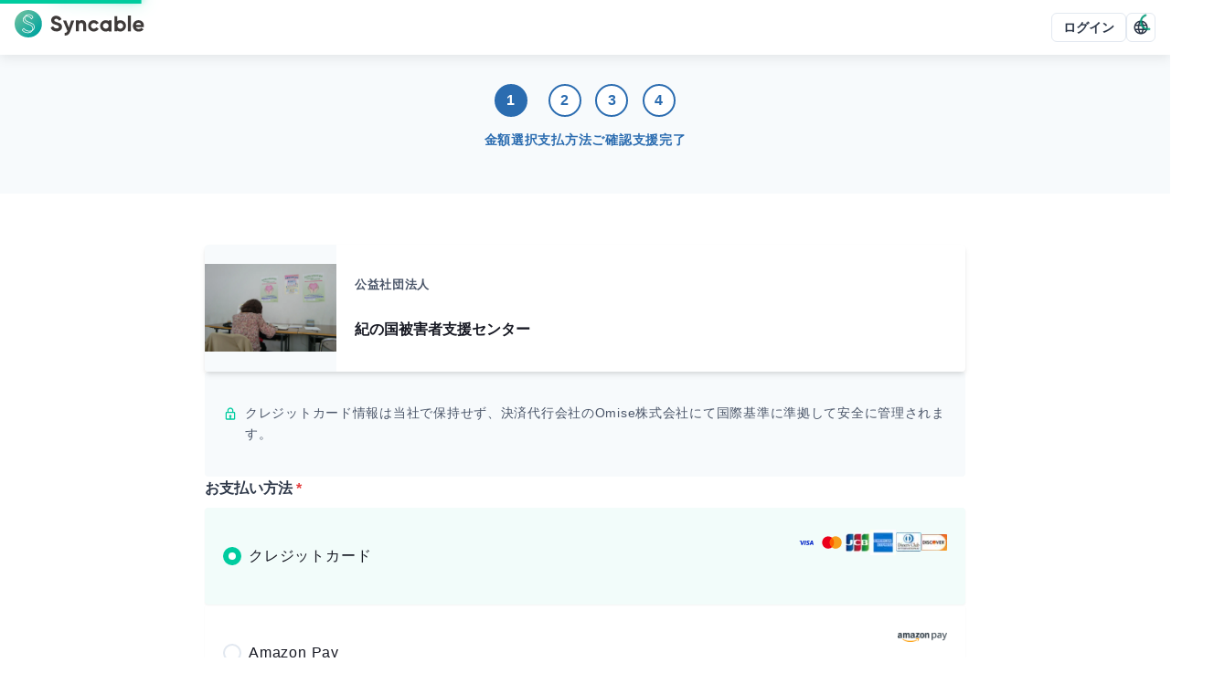

--- FILE ---
content_type: text/html; charset=utf-8
request_url: https://www.google.com/recaptcha/api2/anchor?ar=1&k=6LdaqMQUAAAAAD9wZCAAI7JuUvrM-QCDxbaZyEsX&co=aHR0cHM6Ly9zeW5jYWJsZS5iaXo6NDQz&hl=en&v=N67nZn4AqZkNcbeMu4prBgzg&size=invisible&anchor-ms=20000&execute-ms=30000&cb=lbsuqb7qtzrs
body_size: 48879
content:
<!DOCTYPE HTML><html dir="ltr" lang="en"><head><meta http-equiv="Content-Type" content="text/html; charset=UTF-8">
<meta http-equiv="X-UA-Compatible" content="IE=edge">
<title>reCAPTCHA</title>
<style type="text/css">
/* cyrillic-ext */
@font-face {
  font-family: 'Roboto';
  font-style: normal;
  font-weight: 400;
  font-stretch: 100%;
  src: url(//fonts.gstatic.com/s/roboto/v48/KFO7CnqEu92Fr1ME7kSn66aGLdTylUAMa3GUBHMdazTgWw.woff2) format('woff2');
  unicode-range: U+0460-052F, U+1C80-1C8A, U+20B4, U+2DE0-2DFF, U+A640-A69F, U+FE2E-FE2F;
}
/* cyrillic */
@font-face {
  font-family: 'Roboto';
  font-style: normal;
  font-weight: 400;
  font-stretch: 100%;
  src: url(//fonts.gstatic.com/s/roboto/v48/KFO7CnqEu92Fr1ME7kSn66aGLdTylUAMa3iUBHMdazTgWw.woff2) format('woff2');
  unicode-range: U+0301, U+0400-045F, U+0490-0491, U+04B0-04B1, U+2116;
}
/* greek-ext */
@font-face {
  font-family: 'Roboto';
  font-style: normal;
  font-weight: 400;
  font-stretch: 100%;
  src: url(//fonts.gstatic.com/s/roboto/v48/KFO7CnqEu92Fr1ME7kSn66aGLdTylUAMa3CUBHMdazTgWw.woff2) format('woff2');
  unicode-range: U+1F00-1FFF;
}
/* greek */
@font-face {
  font-family: 'Roboto';
  font-style: normal;
  font-weight: 400;
  font-stretch: 100%;
  src: url(//fonts.gstatic.com/s/roboto/v48/KFO7CnqEu92Fr1ME7kSn66aGLdTylUAMa3-UBHMdazTgWw.woff2) format('woff2');
  unicode-range: U+0370-0377, U+037A-037F, U+0384-038A, U+038C, U+038E-03A1, U+03A3-03FF;
}
/* math */
@font-face {
  font-family: 'Roboto';
  font-style: normal;
  font-weight: 400;
  font-stretch: 100%;
  src: url(//fonts.gstatic.com/s/roboto/v48/KFO7CnqEu92Fr1ME7kSn66aGLdTylUAMawCUBHMdazTgWw.woff2) format('woff2');
  unicode-range: U+0302-0303, U+0305, U+0307-0308, U+0310, U+0312, U+0315, U+031A, U+0326-0327, U+032C, U+032F-0330, U+0332-0333, U+0338, U+033A, U+0346, U+034D, U+0391-03A1, U+03A3-03A9, U+03B1-03C9, U+03D1, U+03D5-03D6, U+03F0-03F1, U+03F4-03F5, U+2016-2017, U+2034-2038, U+203C, U+2040, U+2043, U+2047, U+2050, U+2057, U+205F, U+2070-2071, U+2074-208E, U+2090-209C, U+20D0-20DC, U+20E1, U+20E5-20EF, U+2100-2112, U+2114-2115, U+2117-2121, U+2123-214F, U+2190, U+2192, U+2194-21AE, U+21B0-21E5, U+21F1-21F2, U+21F4-2211, U+2213-2214, U+2216-22FF, U+2308-230B, U+2310, U+2319, U+231C-2321, U+2336-237A, U+237C, U+2395, U+239B-23B7, U+23D0, U+23DC-23E1, U+2474-2475, U+25AF, U+25B3, U+25B7, U+25BD, U+25C1, U+25CA, U+25CC, U+25FB, U+266D-266F, U+27C0-27FF, U+2900-2AFF, U+2B0E-2B11, U+2B30-2B4C, U+2BFE, U+3030, U+FF5B, U+FF5D, U+1D400-1D7FF, U+1EE00-1EEFF;
}
/* symbols */
@font-face {
  font-family: 'Roboto';
  font-style: normal;
  font-weight: 400;
  font-stretch: 100%;
  src: url(//fonts.gstatic.com/s/roboto/v48/KFO7CnqEu92Fr1ME7kSn66aGLdTylUAMaxKUBHMdazTgWw.woff2) format('woff2');
  unicode-range: U+0001-000C, U+000E-001F, U+007F-009F, U+20DD-20E0, U+20E2-20E4, U+2150-218F, U+2190, U+2192, U+2194-2199, U+21AF, U+21E6-21F0, U+21F3, U+2218-2219, U+2299, U+22C4-22C6, U+2300-243F, U+2440-244A, U+2460-24FF, U+25A0-27BF, U+2800-28FF, U+2921-2922, U+2981, U+29BF, U+29EB, U+2B00-2BFF, U+4DC0-4DFF, U+FFF9-FFFB, U+10140-1018E, U+10190-1019C, U+101A0, U+101D0-101FD, U+102E0-102FB, U+10E60-10E7E, U+1D2C0-1D2D3, U+1D2E0-1D37F, U+1F000-1F0FF, U+1F100-1F1AD, U+1F1E6-1F1FF, U+1F30D-1F30F, U+1F315, U+1F31C, U+1F31E, U+1F320-1F32C, U+1F336, U+1F378, U+1F37D, U+1F382, U+1F393-1F39F, U+1F3A7-1F3A8, U+1F3AC-1F3AF, U+1F3C2, U+1F3C4-1F3C6, U+1F3CA-1F3CE, U+1F3D4-1F3E0, U+1F3ED, U+1F3F1-1F3F3, U+1F3F5-1F3F7, U+1F408, U+1F415, U+1F41F, U+1F426, U+1F43F, U+1F441-1F442, U+1F444, U+1F446-1F449, U+1F44C-1F44E, U+1F453, U+1F46A, U+1F47D, U+1F4A3, U+1F4B0, U+1F4B3, U+1F4B9, U+1F4BB, U+1F4BF, U+1F4C8-1F4CB, U+1F4D6, U+1F4DA, U+1F4DF, U+1F4E3-1F4E6, U+1F4EA-1F4ED, U+1F4F7, U+1F4F9-1F4FB, U+1F4FD-1F4FE, U+1F503, U+1F507-1F50B, U+1F50D, U+1F512-1F513, U+1F53E-1F54A, U+1F54F-1F5FA, U+1F610, U+1F650-1F67F, U+1F687, U+1F68D, U+1F691, U+1F694, U+1F698, U+1F6AD, U+1F6B2, U+1F6B9-1F6BA, U+1F6BC, U+1F6C6-1F6CF, U+1F6D3-1F6D7, U+1F6E0-1F6EA, U+1F6F0-1F6F3, U+1F6F7-1F6FC, U+1F700-1F7FF, U+1F800-1F80B, U+1F810-1F847, U+1F850-1F859, U+1F860-1F887, U+1F890-1F8AD, U+1F8B0-1F8BB, U+1F8C0-1F8C1, U+1F900-1F90B, U+1F93B, U+1F946, U+1F984, U+1F996, U+1F9E9, U+1FA00-1FA6F, U+1FA70-1FA7C, U+1FA80-1FA89, U+1FA8F-1FAC6, U+1FACE-1FADC, U+1FADF-1FAE9, U+1FAF0-1FAF8, U+1FB00-1FBFF;
}
/* vietnamese */
@font-face {
  font-family: 'Roboto';
  font-style: normal;
  font-weight: 400;
  font-stretch: 100%;
  src: url(//fonts.gstatic.com/s/roboto/v48/KFO7CnqEu92Fr1ME7kSn66aGLdTylUAMa3OUBHMdazTgWw.woff2) format('woff2');
  unicode-range: U+0102-0103, U+0110-0111, U+0128-0129, U+0168-0169, U+01A0-01A1, U+01AF-01B0, U+0300-0301, U+0303-0304, U+0308-0309, U+0323, U+0329, U+1EA0-1EF9, U+20AB;
}
/* latin-ext */
@font-face {
  font-family: 'Roboto';
  font-style: normal;
  font-weight: 400;
  font-stretch: 100%;
  src: url(//fonts.gstatic.com/s/roboto/v48/KFO7CnqEu92Fr1ME7kSn66aGLdTylUAMa3KUBHMdazTgWw.woff2) format('woff2');
  unicode-range: U+0100-02BA, U+02BD-02C5, U+02C7-02CC, U+02CE-02D7, U+02DD-02FF, U+0304, U+0308, U+0329, U+1D00-1DBF, U+1E00-1E9F, U+1EF2-1EFF, U+2020, U+20A0-20AB, U+20AD-20C0, U+2113, U+2C60-2C7F, U+A720-A7FF;
}
/* latin */
@font-face {
  font-family: 'Roboto';
  font-style: normal;
  font-weight: 400;
  font-stretch: 100%;
  src: url(//fonts.gstatic.com/s/roboto/v48/KFO7CnqEu92Fr1ME7kSn66aGLdTylUAMa3yUBHMdazQ.woff2) format('woff2');
  unicode-range: U+0000-00FF, U+0131, U+0152-0153, U+02BB-02BC, U+02C6, U+02DA, U+02DC, U+0304, U+0308, U+0329, U+2000-206F, U+20AC, U+2122, U+2191, U+2193, U+2212, U+2215, U+FEFF, U+FFFD;
}
/* cyrillic-ext */
@font-face {
  font-family: 'Roboto';
  font-style: normal;
  font-weight: 500;
  font-stretch: 100%;
  src: url(//fonts.gstatic.com/s/roboto/v48/KFO7CnqEu92Fr1ME7kSn66aGLdTylUAMa3GUBHMdazTgWw.woff2) format('woff2');
  unicode-range: U+0460-052F, U+1C80-1C8A, U+20B4, U+2DE0-2DFF, U+A640-A69F, U+FE2E-FE2F;
}
/* cyrillic */
@font-face {
  font-family: 'Roboto';
  font-style: normal;
  font-weight: 500;
  font-stretch: 100%;
  src: url(//fonts.gstatic.com/s/roboto/v48/KFO7CnqEu92Fr1ME7kSn66aGLdTylUAMa3iUBHMdazTgWw.woff2) format('woff2');
  unicode-range: U+0301, U+0400-045F, U+0490-0491, U+04B0-04B1, U+2116;
}
/* greek-ext */
@font-face {
  font-family: 'Roboto';
  font-style: normal;
  font-weight: 500;
  font-stretch: 100%;
  src: url(//fonts.gstatic.com/s/roboto/v48/KFO7CnqEu92Fr1ME7kSn66aGLdTylUAMa3CUBHMdazTgWw.woff2) format('woff2');
  unicode-range: U+1F00-1FFF;
}
/* greek */
@font-face {
  font-family: 'Roboto';
  font-style: normal;
  font-weight: 500;
  font-stretch: 100%;
  src: url(//fonts.gstatic.com/s/roboto/v48/KFO7CnqEu92Fr1ME7kSn66aGLdTylUAMa3-UBHMdazTgWw.woff2) format('woff2');
  unicode-range: U+0370-0377, U+037A-037F, U+0384-038A, U+038C, U+038E-03A1, U+03A3-03FF;
}
/* math */
@font-face {
  font-family: 'Roboto';
  font-style: normal;
  font-weight: 500;
  font-stretch: 100%;
  src: url(//fonts.gstatic.com/s/roboto/v48/KFO7CnqEu92Fr1ME7kSn66aGLdTylUAMawCUBHMdazTgWw.woff2) format('woff2');
  unicode-range: U+0302-0303, U+0305, U+0307-0308, U+0310, U+0312, U+0315, U+031A, U+0326-0327, U+032C, U+032F-0330, U+0332-0333, U+0338, U+033A, U+0346, U+034D, U+0391-03A1, U+03A3-03A9, U+03B1-03C9, U+03D1, U+03D5-03D6, U+03F0-03F1, U+03F4-03F5, U+2016-2017, U+2034-2038, U+203C, U+2040, U+2043, U+2047, U+2050, U+2057, U+205F, U+2070-2071, U+2074-208E, U+2090-209C, U+20D0-20DC, U+20E1, U+20E5-20EF, U+2100-2112, U+2114-2115, U+2117-2121, U+2123-214F, U+2190, U+2192, U+2194-21AE, U+21B0-21E5, U+21F1-21F2, U+21F4-2211, U+2213-2214, U+2216-22FF, U+2308-230B, U+2310, U+2319, U+231C-2321, U+2336-237A, U+237C, U+2395, U+239B-23B7, U+23D0, U+23DC-23E1, U+2474-2475, U+25AF, U+25B3, U+25B7, U+25BD, U+25C1, U+25CA, U+25CC, U+25FB, U+266D-266F, U+27C0-27FF, U+2900-2AFF, U+2B0E-2B11, U+2B30-2B4C, U+2BFE, U+3030, U+FF5B, U+FF5D, U+1D400-1D7FF, U+1EE00-1EEFF;
}
/* symbols */
@font-face {
  font-family: 'Roboto';
  font-style: normal;
  font-weight: 500;
  font-stretch: 100%;
  src: url(//fonts.gstatic.com/s/roboto/v48/KFO7CnqEu92Fr1ME7kSn66aGLdTylUAMaxKUBHMdazTgWw.woff2) format('woff2');
  unicode-range: U+0001-000C, U+000E-001F, U+007F-009F, U+20DD-20E0, U+20E2-20E4, U+2150-218F, U+2190, U+2192, U+2194-2199, U+21AF, U+21E6-21F0, U+21F3, U+2218-2219, U+2299, U+22C4-22C6, U+2300-243F, U+2440-244A, U+2460-24FF, U+25A0-27BF, U+2800-28FF, U+2921-2922, U+2981, U+29BF, U+29EB, U+2B00-2BFF, U+4DC0-4DFF, U+FFF9-FFFB, U+10140-1018E, U+10190-1019C, U+101A0, U+101D0-101FD, U+102E0-102FB, U+10E60-10E7E, U+1D2C0-1D2D3, U+1D2E0-1D37F, U+1F000-1F0FF, U+1F100-1F1AD, U+1F1E6-1F1FF, U+1F30D-1F30F, U+1F315, U+1F31C, U+1F31E, U+1F320-1F32C, U+1F336, U+1F378, U+1F37D, U+1F382, U+1F393-1F39F, U+1F3A7-1F3A8, U+1F3AC-1F3AF, U+1F3C2, U+1F3C4-1F3C6, U+1F3CA-1F3CE, U+1F3D4-1F3E0, U+1F3ED, U+1F3F1-1F3F3, U+1F3F5-1F3F7, U+1F408, U+1F415, U+1F41F, U+1F426, U+1F43F, U+1F441-1F442, U+1F444, U+1F446-1F449, U+1F44C-1F44E, U+1F453, U+1F46A, U+1F47D, U+1F4A3, U+1F4B0, U+1F4B3, U+1F4B9, U+1F4BB, U+1F4BF, U+1F4C8-1F4CB, U+1F4D6, U+1F4DA, U+1F4DF, U+1F4E3-1F4E6, U+1F4EA-1F4ED, U+1F4F7, U+1F4F9-1F4FB, U+1F4FD-1F4FE, U+1F503, U+1F507-1F50B, U+1F50D, U+1F512-1F513, U+1F53E-1F54A, U+1F54F-1F5FA, U+1F610, U+1F650-1F67F, U+1F687, U+1F68D, U+1F691, U+1F694, U+1F698, U+1F6AD, U+1F6B2, U+1F6B9-1F6BA, U+1F6BC, U+1F6C6-1F6CF, U+1F6D3-1F6D7, U+1F6E0-1F6EA, U+1F6F0-1F6F3, U+1F6F7-1F6FC, U+1F700-1F7FF, U+1F800-1F80B, U+1F810-1F847, U+1F850-1F859, U+1F860-1F887, U+1F890-1F8AD, U+1F8B0-1F8BB, U+1F8C0-1F8C1, U+1F900-1F90B, U+1F93B, U+1F946, U+1F984, U+1F996, U+1F9E9, U+1FA00-1FA6F, U+1FA70-1FA7C, U+1FA80-1FA89, U+1FA8F-1FAC6, U+1FACE-1FADC, U+1FADF-1FAE9, U+1FAF0-1FAF8, U+1FB00-1FBFF;
}
/* vietnamese */
@font-face {
  font-family: 'Roboto';
  font-style: normal;
  font-weight: 500;
  font-stretch: 100%;
  src: url(//fonts.gstatic.com/s/roboto/v48/KFO7CnqEu92Fr1ME7kSn66aGLdTylUAMa3OUBHMdazTgWw.woff2) format('woff2');
  unicode-range: U+0102-0103, U+0110-0111, U+0128-0129, U+0168-0169, U+01A0-01A1, U+01AF-01B0, U+0300-0301, U+0303-0304, U+0308-0309, U+0323, U+0329, U+1EA0-1EF9, U+20AB;
}
/* latin-ext */
@font-face {
  font-family: 'Roboto';
  font-style: normal;
  font-weight: 500;
  font-stretch: 100%;
  src: url(//fonts.gstatic.com/s/roboto/v48/KFO7CnqEu92Fr1ME7kSn66aGLdTylUAMa3KUBHMdazTgWw.woff2) format('woff2');
  unicode-range: U+0100-02BA, U+02BD-02C5, U+02C7-02CC, U+02CE-02D7, U+02DD-02FF, U+0304, U+0308, U+0329, U+1D00-1DBF, U+1E00-1E9F, U+1EF2-1EFF, U+2020, U+20A0-20AB, U+20AD-20C0, U+2113, U+2C60-2C7F, U+A720-A7FF;
}
/* latin */
@font-face {
  font-family: 'Roboto';
  font-style: normal;
  font-weight: 500;
  font-stretch: 100%;
  src: url(//fonts.gstatic.com/s/roboto/v48/KFO7CnqEu92Fr1ME7kSn66aGLdTylUAMa3yUBHMdazQ.woff2) format('woff2');
  unicode-range: U+0000-00FF, U+0131, U+0152-0153, U+02BB-02BC, U+02C6, U+02DA, U+02DC, U+0304, U+0308, U+0329, U+2000-206F, U+20AC, U+2122, U+2191, U+2193, U+2212, U+2215, U+FEFF, U+FFFD;
}
/* cyrillic-ext */
@font-face {
  font-family: 'Roboto';
  font-style: normal;
  font-weight: 900;
  font-stretch: 100%;
  src: url(//fonts.gstatic.com/s/roboto/v48/KFO7CnqEu92Fr1ME7kSn66aGLdTylUAMa3GUBHMdazTgWw.woff2) format('woff2');
  unicode-range: U+0460-052F, U+1C80-1C8A, U+20B4, U+2DE0-2DFF, U+A640-A69F, U+FE2E-FE2F;
}
/* cyrillic */
@font-face {
  font-family: 'Roboto';
  font-style: normal;
  font-weight: 900;
  font-stretch: 100%;
  src: url(//fonts.gstatic.com/s/roboto/v48/KFO7CnqEu92Fr1ME7kSn66aGLdTylUAMa3iUBHMdazTgWw.woff2) format('woff2');
  unicode-range: U+0301, U+0400-045F, U+0490-0491, U+04B0-04B1, U+2116;
}
/* greek-ext */
@font-face {
  font-family: 'Roboto';
  font-style: normal;
  font-weight: 900;
  font-stretch: 100%;
  src: url(//fonts.gstatic.com/s/roboto/v48/KFO7CnqEu92Fr1ME7kSn66aGLdTylUAMa3CUBHMdazTgWw.woff2) format('woff2');
  unicode-range: U+1F00-1FFF;
}
/* greek */
@font-face {
  font-family: 'Roboto';
  font-style: normal;
  font-weight: 900;
  font-stretch: 100%;
  src: url(//fonts.gstatic.com/s/roboto/v48/KFO7CnqEu92Fr1ME7kSn66aGLdTylUAMa3-UBHMdazTgWw.woff2) format('woff2');
  unicode-range: U+0370-0377, U+037A-037F, U+0384-038A, U+038C, U+038E-03A1, U+03A3-03FF;
}
/* math */
@font-face {
  font-family: 'Roboto';
  font-style: normal;
  font-weight: 900;
  font-stretch: 100%;
  src: url(//fonts.gstatic.com/s/roboto/v48/KFO7CnqEu92Fr1ME7kSn66aGLdTylUAMawCUBHMdazTgWw.woff2) format('woff2');
  unicode-range: U+0302-0303, U+0305, U+0307-0308, U+0310, U+0312, U+0315, U+031A, U+0326-0327, U+032C, U+032F-0330, U+0332-0333, U+0338, U+033A, U+0346, U+034D, U+0391-03A1, U+03A3-03A9, U+03B1-03C9, U+03D1, U+03D5-03D6, U+03F0-03F1, U+03F4-03F5, U+2016-2017, U+2034-2038, U+203C, U+2040, U+2043, U+2047, U+2050, U+2057, U+205F, U+2070-2071, U+2074-208E, U+2090-209C, U+20D0-20DC, U+20E1, U+20E5-20EF, U+2100-2112, U+2114-2115, U+2117-2121, U+2123-214F, U+2190, U+2192, U+2194-21AE, U+21B0-21E5, U+21F1-21F2, U+21F4-2211, U+2213-2214, U+2216-22FF, U+2308-230B, U+2310, U+2319, U+231C-2321, U+2336-237A, U+237C, U+2395, U+239B-23B7, U+23D0, U+23DC-23E1, U+2474-2475, U+25AF, U+25B3, U+25B7, U+25BD, U+25C1, U+25CA, U+25CC, U+25FB, U+266D-266F, U+27C0-27FF, U+2900-2AFF, U+2B0E-2B11, U+2B30-2B4C, U+2BFE, U+3030, U+FF5B, U+FF5D, U+1D400-1D7FF, U+1EE00-1EEFF;
}
/* symbols */
@font-face {
  font-family: 'Roboto';
  font-style: normal;
  font-weight: 900;
  font-stretch: 100%;
  src: url(//fonts.gstatic.com/s/roboto/v48/KFO7CnqEu92Fr1ME7kSn66aGLdTylUAMaxKUBHMdazTgWw.woff2) format('woff2');
  unicode-range: U+0001-000C, U+000E-001F, U+007F-009F, U+20DD-20E0, U+20E2-20E4, U+2150-218F, U+2190, U+2192, U+2194-2199, U+21AF, U+21E6-21F0, U+21F3, U+2218-2219, U+2299, U+22C4-22C6, U+2300-243F, U+2440-244A, U+2460-24FF, U+25A0-27BF, U+2800-28FF, U+2921-2922, U+2981, U+29BF, U+29EB, U+2B00-2BFF, U+4DC0-4DFF, U+FFF9-FFFB, U+10140-1018E, U+10190-1019C, U+101A0, U+101D0-101FD, U+102E0-102FB, U+10E60-10E7E, U+1D2C0-1D2D3, U+1D2E0-1D37F, U+1F000-1F0FF, U+1F100-1F1AD, U+1F1E6-1F1FF, U+1F30D-1F30F, U+1F315, U+1F31C, U+1F31E, U+1F320-1F32C, U+1F336, U+1F378, U+1F37D, U+1F382, U+1F393-1F39F, U+1F3A7-1F3A8, U+1F3AC-1F3AF, U+1F3C2, U+1F3C4-1F3C6, U+1F3CA-1F3CE, U+1F3D4-1F3E0, U+1F3ED, U+1F3F1-1F3F3, U+1F3F5-1F3F7, U+1F408, U+1F415, U+1F41F, U+1F426, U+1F43F, U+1F441-1F442, U+1F444, U+1F446-1F449, U+1F44C-1F44E, U+1F453, U+1F46A, U+1F47D, U+1F4A3, U+1F4B0, U+1F4B3, U+1F4B9, U+1F4BB, U+1F4BF, U+1F4C8-1F4CB, U+1F4D6, U+1F4DA, U+1F4DF, U+1F4E3-1F4E6, U+1F4EA-1F4ED, U+1F4F7, U+1F4F9-1F4FB, U+1F4FD-1F4FE, U+1F503, U+1F507-1F50B, U+1F50D, U+1F512-1F513, U+1F53E-1F54A, U+1F54F-1F5FA, U+1F610, U+1F650-1F67F, U+1F687, U+1F68D, U+1F691, U+1F694, U+1F698, U+1F6AD, U+1F6B2, U+1F6B9-1F6BA, U+1F6BC, U+1F6C6-1F6CF, U+1F6D3-1F6D7, U+1F6E0-1F6EA, U+1F6F0-1F6F3, U+1F6F7-1F6FC, U+1F700-1F7FF, U+1F800-1F80B, U+1F810-1F847, U+1F850-1F859, U+1F860-1F887, U+1F890-1F8AD, U+1F8B0-1F8BB, U+1F8C0-1F8C1, U+1F900-1F90B, U+1F93B, U+1F946, U+1F984, U+1F996, U+1F9E9, U+1FA00-1FA6F, U+1FA70-1FA7C, U+1FA80-1FA89, U+1FA8F-1FAC6, U+1FACE-1FADC, U+1FADF-1FAE9, U+1FAF0-1FAF8, U+1FB00-1FBFF;
}
/* vietnamese */
@font-face {
  font-family: 'Roboto';
  font-style: normal;
  font-weight: 900;
  font-stretch: 100%;
  src: url(//fonts.gstatic.com/s/roboto/v48/KFO7CnqEu92Fr1ME7kSn66aGLdTylUAMa3OUBHMdazTgWw.woff2) format('woff2');
  unicode-range: U+0102-0103, U+0110-0111, U+0128-0129, U+0168-0169, U+01A0-01A1, U+01AF-01B0, U+0300-0301, U+0303-0304, U+0308-0309, U+0323, U+0329, U+1EA0-1EF9, U+20AB;
}
/* latin-ext */
@font-face {
  font-family: 'Roboto';
  font-style: normal;
  font-weight: 900;
  font-stretch: 100%;
  src: url(//fonts.gstatic.com/s/roboto/v48/KFO7CnqEu92Fr1ME7kSn66aGLdTylUAMa3KUBHMdazTgWw.woff2) format('woff2');
  unicode-range: U+0100-02BA, U+02BD-02C5, U+02C7-02CC, U+02CE-02D7, U+02DD-02FF, U+0304, U+0308, U+0329, U+1D00-1DBF, U+1E00-1E9F, U+1EF2-1EFF, U+2020, U+20A0-20AB, U+20AD-20C0, U+2113, U+2C60-2C7F, U+A720-A7FF;
}
/* latin */
@font-face {
  font-family: 'Roboto';
  font-style: normal;
  font-weight: 900;
  font-stretch: 100%;
  src: url(//fonts.gstatic.com/s/roboto/v48/KFO7CnqEu92Fr1ME7kSn66aGLdTylUAMa3yUBHMdazQ.woff2) format('woff2');
  unicode-range: U+0000-00FF, U+0131, U+0152-0153, U+02BB-02BC, U+02C6, U+02DA, U+02DC, U+0304, U+0308, U+0329, U+2000-206F, U+20AC, U+2122, U+2191, U+2193, U+2212, U+2215, U+FEFF, U+FFFD;
}

</style>
<link rel="stylesheet" type="text/css" href="https://www.gstatic.com/recaptcha/releases/N67nZn4AqZkNcbeMu4prBgzg/styles__ltr.css">
<script nonce="qH58Ev7p5azUCPggSGg7Ng" type="text/javascript">window['__recaptcha_api'] = 'https://www.google.com/recaptcha/api2/';</script>
<script type="text/javascript" src="https://www.gstatic.com/recaptcha/releases/N67nZn4AqZkNcbeMu4prBgzg/recaptcha__en.js" nonce="qH58Ev7p5azUCPggSGg7Ng">
      
    </script></head>
<body><div id="rc-anchor-alert" class="rc-anchor-alert"></div>
<input type="hidden" id="recaptcha-token" value="[base64]">
<script type="text/javascript" nonce="qH58Ev7p5azUCPggSGg7Ng">
      recaptcha.anchor.Main.init("[\x22ainput\x22,[\x22bgdata\x22,\x22\x22,\[base64]/[base64]/[base64]/ZyhXLGgpOnEoW04sMjEsbF0sVywwKSxoKSxmYWxzZSxmYWxzZSl9Y2F0Y2goayl7RygzNTgsVyk/[base64]/[base64]/[base64]/[base64]/[base64]/[base64]/[base64]/bmV3IEJbT10oRFswXSk6dz09Mj9uZXcgQltPXShEWzBdLERbMV0pOnc9PTM/bmV3IEJbT10oRFswXSxEWzFdLERbMl0pOnc9PTQ/[base64]/[base64]/[base64]/[base64]/[base64]\\u003d\x22,\[base64]\x22,\x22wo5WIsKyw4Fqw5vDkG1Iw5tqX8KORzx3wp7CrsO+dMOxwrwGED4bGcK0M0/DnSVXwqrDpsOzDWjCkBfCqcOLDsKLbMK5TsOYwrzCnV4BwrUAwrPDmFrCgsOvN8OowozDlcOOw4wWwpVvw4QjPgzClsKqNcKIAcOTUkLDk0fDqMKpw6XDr1IawpdBw5vDmsOawrZ2wqfCgMKcVcKLdcK/McKjdG3DkX1DwpbDvW1lSSTCncOoRm94LsOfIMKgw79xTVHDk8KyK8OUcinDgWPCicKNw5LCmFxhwrcFwqVAw5XDhRfCtMKRFjo6wqI9wojDi8KWwpbCpcO4wr5/wq7DksKNw4bDp8K2wrvDrSXCl3B/HygzwojDt8Obw70QZEQceyLDnC0qK8Kvw5cBw5rDgsKIw6bDncOiw649w7MfAMOZwqUGw4dPM8O0wpzCvHnCicOSw6nDuMOfHsK4YsOPwptKCsOXUsODe2XCgcKaw7vDvDjClcKQwpMZwofCmcKLwojClF5qwqPDssOtBMOWZcOxOcOWJ8O+w7FZwpPChMOcw4/[base64]/[base64]/DomjCvVodLcOYwpUsSQUCAULDssOBJ2/Cn8OowrhBKcKBwqbDr8Oda8Ogf8Kfwq/CkMKFwp7DuDxyw7XCpMKLWsKzZ8KSYcKhKlvCiWXDo8O2CcOBPjgdwo5swojCv0bDtFcPCMK9Bn7Cj14Bwro8KlbDuSnCm0XCkW/[base64]/DmcKZZcOiw5rDlcOMwqpJPcK3w4vDiMO6H8Kew4l7QsK2XDnDlcKqw6HCkxIdw7vCqsKVN1rDiFPDs8K1w65Gw6MkEMKhw55iSsO9YTjCmMO6BRLChl7DszV/RsO8RGLDoWvCgRvCpWbCl1PCrX8xZsOQacK4woHCm8Kjw5jDuVjDtBDCgl7CvcKew4YFORTDpSHCsgrCkcKKFMOQw4Ziw5UTA8OAQkV+wp5Bbn8Jwo/CpsO5WsKHKFzCuHPCrcONw7PCoCRhw4TDg17CtQYMJwvDiEp8fRvDhsOJD8OBw7Qiw6oHw5krczd5LHfCk8K2w4PDo2xBw5zCkCPDvkzDlcO/w58wLjIMZMKowpjDr8OQXcK3w5ZCwoxVw7dxN8Ozw6hhwolHwp5hWMKWJA8rTcKLw7I1wqDCsMOtwrg2w7vDmQ/DohfCpcOMBXl6AMOlX8KCPFcyw4NdwpZdw74XwrAIworCgzHDosOdAsONw5hEw5LDocKrb8Kfwr3DlDRSFQXDuT/[base64]/DtsOuAcK4w67CgsOGwotKw7Y9F8KKw4sFwrIHMWtUQWFYPcK/WlLDksKxf8OKecK+w4Qtw5FdYS4LXMO9wqLDmwUFDsK5w5fChsOqwp7DqSUZwp7Cm2Vtwq4Yw41ww4zDjMONwpIWcsKdHVw/RzHCoQ1Tw51Ud1dCw5LCssKmw7TChFETw77DucOQBQnClcOcw7vDjMOawoXCnFzDh8K/T8ODHcKfwpTCgMKDw4rCvMKFw6zCpMKowrR+ZiI8woHDulfChRxlUcOUYsKDwpLCv8OWw6kZwrjCpcKvw7IpdTFsISZ2wr9lw73DtMOoSsKxNQHCucKKwp/[base64]/[base64]/DjcO2aATDk1nCkljCvsK8wo/Cp8KrFRPCjsOpFQYYwpAHEjpwwqMdYE3CujTDkBIEM8OtecKFw5jDnETDscKIw5PDkUDDmXLDsEDCqMK2w45Ow4cZGWdACcK9wrLCmxfCjMO5woPDsxhTLktfUD3Dh0p2w6XDsyp7woZrKlzCmcK3w7/DkMO/T3nCgxbCncKXG8ODPGUzwq/[base64]/Cr8OiDho3w4VuOcOoZcOLw6BfQcO0JW9AREttwrozUSfCtjbCssOGVkjDucOdw4bDhsKIC20UwrrCuMKLw5LCq3/[base64]/CkyN2wqt2MsOZAHVvNUXDkXUew5QYwoLCtRDChEBVw5Zmc0HCilDCtsOLwphgY1/DpsK8wqfDucOgw6oWR8KgRzHDlMO1AgF6w7U+YgNKb8O2EMKsOUXDkjgfd3fCqVFtwpJeEWHChcOlNsOfwpnDu0TCssONw6XCusKuGxtvwr7CgcKNwoFgwrxWDcKMEMOvVcO0w5ZWwrXDpRrCkMOqI0nCsVXCn8O0bTHDusKwXsOow7jDusOMwqkJw7xRfE/CpMOpfnNNwovCtTTDrQPDhmlsTgl9wqbCp2cXBVnDvE7DoMOFXDNRwqxZHxY2XMK+U8OuE0PCoHPDpsO3w7YHwqhwc2ZYw40Qw4DCvifCnWA0HcOnO10iwoJpXsKJbcK6w63ChmhpwrdTwprCpwzClETDkMOOD0HDiB/Cp39dw4cwBh/[base64]/DqsO4wrzDh8OsRMKqd8O9QxV3wocUwoBcM33Cs0jCvn/[base64]/LBwDF8Khw6FCdl/DsMK0O2jCkWgTwpQawo9Yw7xOKzY0wqXDgsKhVzHDkh0owofClkpoXMKyw7DCnsKjw6A4w4dofMO8MmvCkRHDoGA7GMKuwr0jw7nChjA5w7AwEcKNw4zDvcK9ECDCv2wDwrPDqU9iwp40YVHCv3vCrcKIwoXCtVjCrAjDshx8dMKcwpTCucKnw6zCpg8Yw7/DpMO8fjzCicOSwrHCq8O8dE0JwpDCulITbnUmwoHDo8KUwojDr1tiBmfDgy3DuMKfDcKhOGVxw4HDhsKXLMKwwrlJw7o+w7PComrCmnAFeybDsMKfd8KcwoIzw4nDhU/Dn3E7w6fCjlrCsMO4CFI2GCZiQhzDlHNWw6zDlkzCqMK9w5zDkjvDosOCX8KOwoXCp8OLA8OXNx/CqyQzJcOsTV3Dj8OGYMKYHcKUwpzCmsOTwrQvwoDCrmHDiDJ7WSREf2rDrkXDr8O6fcOMw63CrsKWwrjCrMO0wqV0f3A+EDYtTlUTQ8Ohw5LCoi3DhQg1wrFLwpXDgsKTw5pFw7vCvcKvKgZAw6UeZ8K/dQrDg8OIIcKYTDVpw5bDlQvDsMK/bng0AsOTwrvDhwMIw4XDkcOXw7h9w4DClAdTF8KeDMOhJm7DrMKGSEsbwq03e8KzJ2TDvl1awpUlwoIbwqR0YF/CnBjCkUnDgATDhkfDtMKQKGNtKzBjwqTCrVUOw6fDg8O7wqU9w57DrMK6fRkFwrdfw6ZZfsKueXzCtB/CqcKaPwkRBm7DssOkZgDCtyguwpoJw44HDFIwGEbCvMK+cl/[base64]/CvcO3w7ZIwrluw6nDtkDDp8OvwqbCmA3DrcKiJR0Kwpgbw6ZOVMK1wog0f8KXw6LDsCrDnCbDjjc/[base64]/Dqkxkwpx4wpPCscOCLcKGwrDCtAMyDxdsScKzwoFTezQIwqhwbcKZw43ClsOoXSHCg8OBVMK6ZcKFFWE1wonCpcKSU3XCl8KvFUzCusKWPsKOwoYETDzCosKJwq7Dk8KacsOqw7pcw7J+GE0+OEcPw4TCh8OTZXp9BcOow7LDh8OowqxPwoXDvxpPY8K2w7pHHh/[base64]/w6QgMB5PYXvCr8KtwoLCucOHcgZAwpLCslUxF8OoJCoHw6NWwpXDjFnCo3TCslrCsMOYw4gBwqxOw6LCvsOfZ8KLcgTCscO7wpsJw60Vw7F7w6ISwpc2wrhsw6IPFwdXw7kuKkE0Z2zCtl4dwobDjsKpw5TDgcKuTsOdb8OVw5cLw5s/W2vDlDMdHFw5wqTDhTomw6TDpsKTw6MBWDsGwrHCtsKhaUfCi8KDJcOjIj/Dn0wXKzbDvsO1bh0kYsKybkXDhsKDEcKmeyPDsVQUw7PCg8OLBcOUwpzDrDXCq8KmahbCjw17w5lww41owopEf8OiJ0QtVGNCw7ogOWnDkMKkGcKDw6fDk8K0woBPNizDkl3Dslh/[base64]/[base64]/D1rDikHCgHLCmFjDkGVeAMKjO8KywqrChkPCvX3DjcOBYR7DkMO1ecOFwo7DpsK4f8OPKMKFw5gxFEELw6nDmmrCtsK5w7bCkj3CpXDDmC9Aw6TDr8O7wpVII8Klw4HCiB7DmsO5MRjDtMO/wqYMeCBTMcKvM1FCw7ZQfsOSwp/CucOaDcOdw4zDqMKxwpjCgTREwpdrwoQnw6/CvMO3bGTCsmDCicKRajwUw5tJwop/NsK9exY7wpXDucO7w5EUaShnQsOuZ8K/[base64]/[base64]/Du8KNwrl+wrnCs8KwVHjCsCQOcsO9wojDm8Otwqg6w7Z9aMOzw4RrOMOJGcK5wo3DrWgUwprDlcKBUsKBwpU2Nxk/w4kxw5XCt8KowoDCpz7DqcOjZiXCm8OMwr7Dsl1Kw5dTwrJnZcKww4ABwqLCiRRoQidGwonCgkbCv2RYwpI2w7vDtMKzDMK5woMlw6NkUcOZw6dBwpALw5rCiXrDgMKLwph7TSNzw6ZyGQ/DrzvDiF97NV5Cw6RxQGhmwo9kfMOULcOQwprDvETCrsKuw57DmcOJwqQndAXCkGpRwqc4EcOQwqjCklBfG3/[base64]/CkMONBkDDt8KgShvDu8OtdnvCrsOtGArDgm0wb8KARMOHw4LChMK4wrnDqWTDncKnw5lIBsOQwqFPwpPCq1PCijbCh8KxHBvCshjDjsOdIVTDiMOUwq3CpFlqAcOrci3Ds8KUYcO9UsKpw50ww4JywrvCs8KJwp7DmcKQwox6wqfCqsOOwrTDpU/Dn1p0IBdRdRpHw5BGBcOCwrpgwoTDt3hLL1zCiXYow7MGw5NFw7rDhBDCqUAZwqjCm30/[base64]/CrSAKwpgjMWTDs8O0fMK5AcKCa8OQw7fChGkIw4HCmMKuwph1wqDCn0PDpsKeZsOVw5xVwpPDiDHCnx0Id0/[base64]/CtwPDjzLDmcKNwqLDiHEqw6fDmcODwozDkFDCrcKYwr3Dg8ORUsKkMxdII8OLXRZcMFI6w4t/w5/DrUPCnWHChcOKGxzDlzHCs8OeAsO4wqvDpcOVwrAuwrTDhErCrz83QFxCw53ClTzCl8O7wojCtMOVVMOWw6dNMjwUw4YYRxgHLChRQsO7KRHCpsOKMwZfwr5Xw6/[base64]/Chn7ClCDCtMKqQ8KfKMKFwpvDg8OYwpl2CXpQw6zCrsOFCcKmJiIowo8Ww5XDt1cNw5vCr8OMwoLDvMOzwrJNM380QMOLAMOvw5DCs8KuVjPDkMK/[base64]/[base64]/w4lRIX0fMTMVw5PCjcOFw7PCrMK3Z0zDgzJkXcKVw5xSecOtw7TCqTV/w7/[base64]/LWcQEFFXwpvClMKaw61oGsKrcMOsLD1HwovDlMKPwp/[base64]/w5jCtCR3YMOmw7DDlcOawoHDiRrCl8OyB2gLwoQMLMKWwrJINknDjH3ClWtewp7CpHrCoErDlsKYasOuwpNnwrLCk3vCtk/Dn8KCHT/DhcOPYcKEw6fDqk5jYlPCk8ORJ3zDv3ZGw7fDtsKea0/DocOXwroywqAqBsKbD8O0SS7CtS/CgRkHwoZueknDucK0w7HCtMOFw4XCqcO8w6kQwrVIwqDCusKIwpzCj8OTwq4mw4LCkzDCpWw+w7nDnsKsw5TDpcO3woDDhMKZCHXCnsKVT1VMAsK5NcK+LSrCvMOPw5URw43Cp8Ouwr3DjDF9FcKUDcKSwrPCt8K7KBfCvS1/w6HDosOhwpPDgcKMwrkew54EwqLDjcOMw6nCksKCBcK2YgjDkcKBP8KLUkTDgcKhP1/DkMOrQ2/CpsKHS8OKTsKSwrkqw7Ukwr1EwpPDoTvDh8OSdMKUwq7DmAnDgFk1JwrDqkYYdi7DhhrCnRXDly/Dk8K1w5FDw6DCm8OEwoQkw4U1fHFgwqp0NsKqWsO0PcOewoRdw4oDw7jCjBHDqMKxEMKjw77CsMOsw6JkGlfCsDnCp8OJwrbDozwpaCRAwrlwE8OPw4tpSsO2wqx7wrB/fcO2HSxywr7DmsKbCsO9w4JFQSXCghzCpzvCvnsHSkzCsFrCmcKXZHoewpJgwpXCqG1LawFZVsKsFQfCpMOYbMKdwpd1f8KxwogHw5nDgsOAw4ANw44Lw4oZZMKSw748NxvCji1BwoAvw7DChsODKBU3WcOMOz7Dg1DDiQZMJx41wrl/wq/CqgjCvy7DunxVwqXCqX/Dt2JEwpkpw4LClm3DsMK4w60BJmM3FsOFw77CisOIw6rDiMO7w4/CsGR4VsOawrwjw5XDkcKtcmlgwoHCk1U8ZMKuw4/Do8OHJcOMw7QyKMOYMcKOdmVzw44HJMOQw7DDtS/ChsOQXhwvVT8Hw5PCrg9/woDDmjJxAMKRwoN+GcOLw6HDgkvDtsKCwq3DtA46GCzCtcOhLnXDrjVfP2DCmMKmwp7DgcOpwp7CtTPCmsKqKx/CssKawqIUw7PCpmNow4IZEMKkYsKfw6zDocK4XXJCw6nDlSpLdzBSRsKaw7xhRsO3worDln/DrxRed8OjXDvDpMOvwrLDisKswr/Du2tUexoGRyR1PsKAw7NXblXDvsK4I8KoTzvChxDCkDbCp8Ogw6zCqAvDj8KGwqHCjMOeEcOvH8OQNVPCi3kzKcKWw4vDkcKwwrHDh8Kew4dfwohdw7jDs8KUaMKXwp/CnWnCuMKke13DgcOUwocbfC7CucK8CsOTJcKGwrnCi8K6YAnCi1fCpMOFw7UdwpEtw7d6ekkPOxhUwrjDiQfCsCtmUzhow6EqWSxyHcOFE2ROw7QIHCMawoYEbcKDUsKmeDfDqjnDlMK1w4/DnGvCmcK8FjopMWfCvMO9w57DnMK/ZcOnJMOUw6LCg0HDqsK8IHbCu8OmK8OgwqrDksO/aS7CowPDllfDp8OSX8ObdMOzQMOqw40JOsOww6XCqcKgXnnClgZ8wqLCsF18wq5WworCvsKGw6QFd8K1wrfDsGTDi03CgcKkF0N5WcO3w6HDtcKWN3RHw5DClsKlwqpoF8OQw6fDpFxSw77ChDlvwoTCjWhiwrBSOMK7wrInw6J0V8OiQEvCpChFZsKVwp/CvMOrw7bClcOJwrZLZArCr8KLwp/CpjN0WsOZw5VgScOBw7lFUcOpw5vDmw56w4hNworCiwtCa8KMwpHDlMOnMcK5wpjDlcKMXMOfwrzCoDV0d24qUAXCv8Kxw5Q4F8OcMEBcw47DmTnDuyrDkgIMT8OGw78lcsKKwrkbwrTDoMOeN0LDhcO/cn3CmzLCosOBEsKdw5XDlEdKwqrCicObw7/DpMKawofCsmdkE8OFMnVawqrCrcK6wqbDrMOowqXDtcKIwqsiw4RfQMKpw7rCpj4MWXB4w749f8KQwqPCgsKdwqpqwrXCu8OoQcOQwpLCi8O8dnjCgMKowo08w51pwpYHfE4Iw7RdeVV1P8KzYC7DpVo9Wk5Qw5LCnMOjf8O9B8Oew6MHwpV/[base64]/IMOXwrTCiRVpB1XDvcK9AMOUPsOqLxo2bWo/FwPCrGnDj8Olw7DCoMOMwq5HwqTChEbDow3ClyfCgcO0w7HCjMOAwrcIwq0AE2ZaSHYMw4PDi0rCoAnCnRXCr8ORMy5+V19owp0xwrBVVsKaw7l/Y2LChMK+w4vCtMKlb8OEYsKfw67Ck8KxwrbDjDbCtsKLw5PDlMKTKGYtwpbCu8OQwrvDkW5rwqrDuMOEw7jDkyVVw4hBJMKPW2HCqsKpw6V/XMOhJgXDh3EgDHpbXsKLw7JEJSDDiUjCuXt3GHY5UjjCmcKzwoTClXXDlS8OLylHwo4aF3wDwqXCssKPwod6wqtnw7TDusOnwokIw7xFwrvDkhbCujbCj8KGwqzCuCDCk2rDlsOUwpwuwrJFwrRxDcOgwr3DhC4MVsKMw48Bc8O4ZMOdbcKlaRx/KsO0J8ODdWMreGpTwp02wpjDh0wZMcK+BkILwqd3OFrClSHDg8Ocwp0Gwp7CmsKtwofDjVzDp3Q4w4cMcsOzw55/w7rDm8OZNcKYw5fCvzAqw4EaEsKuw4I6QVwJwrHDrMKtB8Orw6I2eCLCocOEYMKbw6zCgsOUwqgiTMONw7DCtcO5ecKqAwHDqsOpwozCnT3DkCfCtcKjwqPCocOwWcOcwrbCqsORbyXCjkzDlxDDrcOXwqpBwpnDkwoiw7dQwq1xCsKDwo/DtjvDuMKIHsKnNCdBI8KwHBfCssOsFidLDcKZIsKbw7FDwozCnR4/BMOZwqRpTR3DpMO8wqnDtMKpwpJGw4LCp0EeZcK/w7JuXTbCqcOZTMKGw6DDl8K4ZMKUSsKVwq4XVGQ0w4rDtyokE8OTwoHCsCICIMKOwrROwqgkGT4+w6BqIhU/wo9Lw5cTfh1nwpDDjcO+wrk2wqUvIFTDocO7HC/Dh8KVDsKCwp/[base64]/Cg8Ovw5Jzw5/CnMOww4RowpvCtcOzw53CgB1Yw5/CjxfDncKuPUzCqCTDq0nCi3tkLMKwG3/[base64]/wrjDnMOOKsKOwrbDiGrCocOAL38ALw87ejTDhiLDqMKEPsKeBcOsRlvDv3h0Mgs5RcO2w7c2w4HDnQkSJF9nEcKCw7pDQVRtTytpw65Wwo0rM3paFcKNw4VIwqg4fSY/EgkDJBbCisKINyQRw6zCpcKrEsOdEVbDnS/ClTgkTTrDlsKKcMKDcMOlw77DoHrDtitgw7fDhCvDu8Kdwrw5E8O2w5dVwro3w6TCtsOjw6/DpsKpAsOFOSEOH8KpAXQWZ8KmwqHDsTPCjcOwwprCkcOcAwzCtR5oUMOKGRjCs8OvFsOKRkLCmsOpYsOgAsKYwpfDoxwPw749woDDiMOaw4hpexzDh8Ksw7RsM0t9w7d0O8OWEDLDtsOfbFRaw5PCg30BaMOEeWjDlcKMw4vClBnCnWzCt8Oaw4TCuBcQD8KFQWbCiE/Cg8O2w50tw6zCu8OlwrUMTXLDgj0/wpEBCMO1MHdySMKDwqZWHsO6wrHDocOGOmTCv8Ktw6fCkh/DrcK0w4nDgcKQwqEkwq1wZF1EwqjChgRBfsKQw6bClMK9acOtw5bDlMK2w5UVRkJfOMKdFsKgwoUle8OAFMOZKMOVwpLDkXrCoS/CusK8wrTDhcKbwr9KSsOOwqLDq18cMj/CrzYaw5hqwrh5woXDkUjCi8O+wp7Dnlt9wozCn8ObGzjCvcOLw5p7wrTCij8sw4w3wpIEw5dkw5LDhcOwQ8OowqAyw4dqAcOtX8OZVXfDnXDDmsK0XMKtb8O1wrNyw7VjN8OYw7s5wrh5w74XPsK0w5/CuMKhWXAlw50LwqDDpsO0LsOIwq/Cn8Kmw4ROwqnDtcOlw6TDlcK2SxNFw7Qsw60iHk1JwrluecOKFsO7w5l0woscw67Cu8OVw7t/D8OLwrnDrcKOe3/CrsK1SgITw4ZjGGnCq8OcM8OnwoTDm8Ksw4XDkgYjwpjCjsKrwrtNwrjCjDnCgcOmwrnCg8KewqEPMSDCskAid8OseMKQa8KqGMOOQsOTw7BAERbDqMKxWsOgcBNxA8Kxw645w5nCgcKJw6QNw6nDnsK4w7nDhncvEChBFzkQJmnChcOZw6bCm8OKRhRBJh/ChsK4JEpdwrpMR2FGw7IgXS51IcKJw77CjxAycsOwY8OgesKkw75Xw6nDhD9pwpjDsMOGW8ORAMOhI8OkwootRj7ClWXCq8KRYcO/JS/DmkkSCi0lwpQxw4rDmcK3w75kZsO6wrZxw7fDhhFHwqfDgC3DgcO/Mi9gwodSIU4Uw7LCoEPDscKMJ8KdeDMndsOzwpLChCLCocK3X8KVwobCkX7DhXIIAsKtKG7CpsKiwqE9wrDDhEHDjFE+w5N9fgzDoMKDBMObw7PDhC9ybHF/AcKYV8KtBD3CmMOtOMKzw6hvWsKZwpB3ecKlwpNSXEnDsMKlw43CtcK5wqcrCAkXwp7CmXZpciPDo355wqtUw6PDkl54w7A1PR0Hw5thwq7Cg8Knw6DDgis2wq0mE8K9w7QlAsK0wo/Cq8KzQsKxw78sC28Vw63CpsOydRDDmcKNw4FSw6/Dh18XwrZvRMKLwpfCkcO/DcKZHBfCvwVyUVfCisO7DGTDtEnDvsKlwpHDjMOww6YZGRPCp1TClAMzwqBgV8KnCcKLBkLDqcKdwo8HwqRMdEXDqWXDusK/UTVzHA4JDErChsKrwoopw7LChMKIwoI0ATZwFFsZIMOgN8Oywp4qXcKuwroewqx9wrrDniLDnzzCtMKMf38aw6fCpwVsw77Dp8OAwo9Lw6ACHcKmw710DsKQw7lHwonDtsOgacK0w5fDlsOgfMKxNsK5bcOZPwXCjirDoWdJw7vCmW59Dm/DvsOQDsOIwpZtwqwYK8OSwr3Dh8KQXy/[base64]/DlsKIV3HCi8K6HTRMSSZPw5HCnyrDrXTDoVADU8K1cAXCuGxDf8KIOMOLN8Oqw4TDhsK/AGonw4rDl8OLwpMhTQxfflDClDBNwqHCgcOFfyHCkStjMEnDnhbCmcOeD0ZYak3CiU4vw4EiwqvDmcOwwrnDuiDDhsKfD8Ojw7LCoxkiwpLCt3TDvgEieX/DhCVBwoAZGMO3w4Muw7l9wrI7w7s7w7UUG8Kiw6cNw4fDuTsYKCnCicK7YMO4OsOyw40ZPsOzXCXCvVcUwqbCjCnDnUtnw60Tw7YPDDUcISbDiBbDqsOYBMOAdxXDi8KIw5cpIxRYw7HCkMKPRArDoDJSw5DDmcK6wrvCjcKBR8KiW2tqRRR7wrAEwrY/w5MqwqrDq3/CoE/DpC8uw6PDkXN7w6ZYVHplw5PCrCDDnsK7BR15AWrCkk/[base64]/CuHvCnsKrc3/CjVbCpBhkwrTCi2TCosOlwpnCgRhPDsKVccKpw5dPdMKzw6BYXsOMwpnDpRxXVg8FFWfDlRo4wqIyZwYoVRg7wo4awrTDqBR8JsODWR/DjybCsmbDqMKUMMKCw6RZeSEHwrkedl0kaMOdeHFvwrTDkzZFwpx1VsONHycpE8Ovw43DkcOMwrzDhcOPLMO4wqYbX8K1w7bDtsOxwr7DjEMDe0rDsQMHwrnCk2/DixIvwpQENMOgwrPDssOfw5bDksKMAWXChAA4w6PDl8OhJ8K2w5IXwqXCnHDCnA/[base64]/wozDlsKDwoddPzzCu8KBLCwAwp3Dl8OEADAVCsOrwp/CmRLDoMOLQUoJwrnCo8KHIMOrShDCr8Odw7nCgMK8w5LDpyRbw5lldjh4w6lsam8aHFXDi8OGOUHCvkvCmG/Dv8KYDW/CucO9FRDDgCzCo0EECsO1woPCjTbDtXA3P1DDjmbCqMKnwpNlWW0QWsOfA8KOwo/Cp8KVEQLDnjnDmsOsNMKAw47Dk8KDTnXDl3zDh19RwrjCp8OQKcO2LApqID3ChcOkEsOkB8KhVWnCn8KfCcKJZTrCqnzDpcObQ8KmwpZFw5DDiMO1w6vCsRpPPSrCr0sWw67ClsKkRcOkw5fCthTDpsKYw6/DlcO6emrChcOgGmsFwowPJnTCn8Ojw4PDr8KIEntYwr8Aw7nDrgJWw4duZUzCgCNgwp7DmVDDm0DDkMKoQg/CrcOXwrzClMKxw5csBQA3w6FBNcOdasO8KWHCosKswpTCqMOqHsOQwpAPOMOpwovCjcK1w7JLK8KEWMKaUj7CosOIwrx8wqxdwp3DmmPCv8Oqw5bCjAPDl8KswpjDmcK/PsOwQUgSw4DCgxcgd8KPwpHDkMKMw6rCr8KPCcKsw57DkMKvB8Ojwq/DrMK5wrvDnU0zBVUJw5nCp1nCvGQzw6QnMSl/wo8mcMORwpAjwovDlMK2O8KgPVZKYyzCvcOmchlXcsOywr4dK8OKw6DDmHomUcO+N8OLw5rDiRbDucOzw6VNGMOZw7jDnBY3wqrCmcOpwqcYKglxasO8XQDDj1QMwp4Mwr/CvwjCqjrDoMK6w6FVwqrDtEDCjMKJw4HCtAvDqcKyMMOew6EKVXLCgMKnbzgvwrFFw67ChsKmw4/DpcOrZcKewrJYRhrDosO+W8KOO8OtasOXwrrCmwPCpsKww4XChAZKGEwaw71gUwnCk8O2PCh3Rl1Ow60Ew7vCmcOXcTXCk8OuT2/DoMO+wpDCp1PChcOrSMKNWMOrwowLw5cDw6nDmB3DpmvCi8KAw5pffmwqJcKPw57Cg0XDg8KwXwPDu3kjwpDCm8OEwokGwo3CqMOQwoHDrBzDjiobUG/DkQAtFsK5VcOdw7weUMKPTcO1IEMlw7XCsMOVSCrCosKdwpMgV1fDmcOgw5N5wo80MMOVA8KKMQ3CkWBHMsKDwrXDrjhUa8OGHsOWw68zc8ONwr85GHI/w6swG37ClsOUw4djPwnDgi9dKg3DrAkFFMKCw5fCvAIbwpTDs8Knw6EjD8Klw6PDq8OdNcOzw4jDkyHDoSktbcKawr4iw4UBDcKhwo4aZcKaw6XDh2xaAWrDrSYKUE9dw4zCmlLCgsKYw4HDvUpzPMK8YwLCq0XDlwjDqjrDoA/[base64]/DtcOMw5nDlsKMwrZtLTNnNUJ2Em/ChRnCv8OCw6zDqcKnZMKtw7d3PDvCjEMaQSvDo3JlU8O0FcKXIz/DlkvCqBHDgn/Cnx/DusOQDH5Iw7PDs8KtHnzCu8KVRsOSwol3wozDlcOPwovDtsO7w63DlMOVDsK8V33Di8K5Q0Adw6HDsiXCiMKgOMKrwqlYwobCtMOIw7p8wqzChnUkHMOsw7QqIEcUUmMTanAXdsORw51xKhjCp2vDrRAyMznCgcOgw6F3V2pOwpIEYmF3LBdTw61iw7AiwpYBw7/[base64]/CpsK2wpPDqD/[base64]/CvFZSV37DhcO0w5zDrMK+XAnCg3MDPhjCnyXDksKFPkjClko4w73CpsK6w5bDqyLDuVUew47CpsOjw780w77Cn8OffMOOD8KNw6rCusODGxBoFk7Cp8O/JMKrwqgOPsOqBEPDpMOzKMOyLjDDrG7CnMKYw5jCuHPCqsKEUcOyw53CiSMPLx/CrSw0wrPDrcKETsO9S8KQQsK3w6DDpUvCisOdwrrCt8K0P284w7bCjcOUwrPCiRkgTcODw6HCpTR6wqzDuMOYw57Dq8O0wqbDnMOoPsO8wrPCoknDq2/DnDUQw7lfw5XCo1guw4TDu8KJw6zCtDdFNWhJIsKkFsKJV8O6V8KWbAlPwpJCw7sVwqVOdn/DlBQlHcKPCsKdw4kBwqrDtsKobRbCg1Nmw79AwoTChXdtw548wosmahvDr1t+LWNTw4/Dk8OgFMK3KmHDt8OfwrtGw4TDlMOkKcKMwppDw5VKF20Uwo5xFFnCoyrCi3/[base64]/[base64]/DuX05wp7CtkpGwqcnw6s6w7/DnsKBwoXDhk3ChkrDg8OJFQzDlmXCvMORKHJSw6l9wpvDn8Oiw4AcNjfCs8OINGZVMxwQAcO/w6RWwolvPmwHw7JYwqDDtcOSw4DDicOGw6xHasKaw5Fnw4TDjsOlw4pCb8OkQDzDtsOLwqRHNcKUw5zChMOdeMKgw6Fsw5Niw7d2wpzDpMKAw78Hw6/CinrDskkmw6zDvHXCthE9TWnCvnnDssOVw5TDqUzCg8K0w6zCvl/Dg8OhJcONw5XCisOmZg8+wo3DuMOUfGfDgmRFw7nDkiQ9woQ1A2bDshlEw7YmFwHCpQTDpWzCtVRhIQ84H8K6w4tEHMOWFTDDqsKWwpjDq8OTHcO6PMKhw6TDmH/DtcKfYDVbwrzDunvCgcK9KsO8IsONw4TCu8KPMsK+w4fCjcK5dMOKw6bCscKJwoHCvcOwRQ15w47DoiLDisK/[base64]/bR7DhsK2eg/ChGRSw57CqMKub8KPwrHCnVlDw5PDj8KYAsO6IsOawq0MKWTChio1b2RZwpDCrHQCIMKfw4TCmzjDlsOSwoEMFx/CnH7Ci8K9wrx1CFdQwqJjfDvDt0zCksK4SnhDwqzDgEsTSXtbR15hGBTCsBQ+w6wtw40eDcOHw5UrecO7ZsO+wpM6w7h0ZhNVwr/CrQJdwpZHH8KewoYkwovDlw3CmDsLJMOSw7pGw6ESfMK2w7zDsDDDkVfDlsKyw7jCrnBlf2tawo/CtkQzw63Cs0rDmV3CvhYGwoddesKpw7McwpNQw4Y6QcKsw6fCncONw41IXR3CgcO2cHBeCcOaCsO5KiLCtcOOJcKJVR59O8KAQVLCn8Odw7/DksOmMTPCjsORw4/CmsKeeggdwo/[base64]/CjMKKw73DnSVPwrs7wrDDgcOxw6syw47Dq8ORcVcqwrR1aBNywqnCunRHVMOawo3CoF5pU1LCs2Bhw4bChGxZw6vCtsOPey04ShDDjWDCkBIUNG9Yw4dNwp8kDcKYw5HCjsKvGwslwp1wchzCjsOKwp0Zwo1awp7Cpl7CqMKuHxbCpRd+TsO+QyrDnSU/WcKxw5lAN2IiesOPw7hWHsK9YcOGQHlfFF/ChsOnb8OhNVTCocOyGSzDgiTDrWshw4jCgjoWF8K8w57DpUAGXQMIw6/CsMOvfVFvMMKQKcO1w5vCh1PDrsOFEMOKw4kHw6zCqMKew5fDnlrDmn3Cp8OMw5/[base64]/UQvDs8Kvw4lfNMOvakvDh00Uwr1bw7pdVjYgwq7Cg8Okw44lX21fEWLCq8K6JMOoZ8OTw7Y2Mw1bw5EGw6bCnhg3w5TDjsOlGsKNPMOVFcKDTwPCnWp/AFfDpsKBwptSMMOZw7XDpsK1Zm/CrwrDicOZAcKCwo8PwobCgcOywofDksK7fcOcw7XCnVUXdMOBwq/[base64]/[base64]/[base64]/[base64]/Mk4PDcKSw6fDh0QNwqHDp8Ocw5PDscKbEgjCjWhddSRDVA/DgXXCtG7DlVgLwqASw6XDu8O4R1o+w4bDhMOTw78BX1HCnsKYUcOze8OOHsK+wpp9I2sAw7oOw4XDl0fDmsKneMKZw6fDt8Khw5bDkxYjMEVpw49uI8Kdw65+DQ/[base64]/[base64]/[base64]/CtsK3LMKCImnDt8KRXjTCgMKzwoR/w65wwqvDp8KvRWZ7BMOJfRvClFV7U8KDN03CncOXw7hyRm3CgULCrCbCqw/Cq2ouw5BBw67CrHTCkAtPc8O9eiA7wrzCi8KxNVnDhjPCp8Oww48Dwrkaw7shRxTCtCrCkcKPw45ZwoEcR14Kw6kGGsOPTMOxYcOGwohAw7nDnyMUw5bDlcKJaADCtsK0w5RiwqXCnMKVA8OTQnvDviDDkBXCuHjCuzDDnG1wwphjwq/DnMK4w4IOwqpgP8OoTRt7w6jCo8OSw5TDoShpw4MZw6TCjsOKw5pXT37CqMOXdcOZw4cEw47CpcK4GMKfO3Ujw4E0JWkRw6/Dk27CozvCosK3w4AwGWXDgsKZK8OqwpcsJGDDkcK0MsKrw7vCkMOtesKhMjoqbcOkMHYiwq/CvMKBPcOuw6UCBMOtAVEHZ0Rwwo5AbcO+w5XDiHfDggzCv0kIwoLClMOpwqrCisO8W8KaZ2YlwrYUw4kWc8Klw71iAAs6w69BTVQbPMOmw7zCrsOJWcOqwonDsCzDuBjCsgrDkz1CfMKDw4R/[base64]/[base64]/Dk8OgeMKZw6HDhcOVccK/QgLDs0fCsj42wq/CncO5RynCk8OWOsKcwp0Iw5jDiCFSwp1JJmkwwpvCuWrCscKWTMOAw4PDssKSwqnCugbCmsKHRsOSw6cHw7DDtcOQw5DDnsKqMMKqQW8ubcK/I3XDozTDpcK7K8KKwr7DjsOHCis1wovDssORw7AwwqPCphrDt8O+w43DvsOqw6fCp8Oowp0vOSNhFgTDrGMKw4IzwoxxFF1CGXfDksKfw7LCh2LCvMOUCBXCvTrCgsKiacKiHmbCgcOrJcKswoRYAXF8EMK/[base64]/wpgbw7/[base64]/w5zDtGkHf8OXw53DhcKMaMOTwprDgMKKw5bCmCxKwpBFwqx1w4BcwrTDsh5uw5cqNFDDgcKbMjPDmk/DkMOUG8KTw4hcw4kQPsOUwoHDhsOlC1zCqhs0HSnDogJewqM4w77CgXALHiPCoWQ0KMKbYVoxw5dLGBFKwp/Dh8OxHFtxw74IwqVtwrkjYsOFCMOfw57CrsOawpbCs8OfwqJCwqvDuF4Two3DiX7CoMKBP0jCuWjDqcOjFMOAHXEXw4ACw6prB2LCnQ91wocWwrt0BHs7VcOgAsKVfMKdDcONw61jw4zCtcOGHWHCkQF0wpJLI8K7w4rDlnA1VmPDkgjDnVxCw5/Cpy8EQsO5OyLCgkHCphgFYGfDo8OLwpFfbcK4esK/w5ciw6ITwqEbGEZ3wqTDl8OjwoTClGZOwpHDt05TKTZUHsO4wpXChXTCqQYSwrHDpRsTTEEkCcOsIXHClMKHwrrDncKdOH7Dtj5iOMOHwoADdyzCu8KgwqJrI0EcScOZw7/Dvg3DhcO0wokKWD3CtmJJwqlwwpxACMOLBAnCsnLCq8Olwrxnw4BZRRnDt8KzRDTDg8O/[base64]/SWobO8O/[base64]/CpnRBRQ7CpsOfQh8bWMKawoUJwo8NTsO5w7kTw71NwqBOUcOgN8KMwqx+cw5Pw4xhwrHCkMO1bcOXeADDpcKOwocnw4zDiMKBRMO0w47DpcO0wpU7w7PCqcOkGUvDqlwQwqzDlcOfZmxmUcOZBU/DqsKxwqhhwrfDncOdwoodwqHDuXR3w6xvwqFhwpAUaGPCoWfCrj7Cs1HCnMO9dUzCrH95YMKbYi7CgMOGw6gYARp5eHlFGcOFw7/[base64]/CvQpzw7FWwqTCocOawoldQ33DhgTChS5Uw4/[base64]/GjHDnMKywqzCgQ/Cm8KZI8OXbMOtUndjJkFRwrpNwoJqw4PDlEXCihQoEsO6ZjbDt0EaWsOiw7vCo0h3wonChiJ7WWrDhU3DlB4Sw7AnNMOKcj5Yw5AKEjk1wqDCujDChMOfwph/MsOHH8OHJMOiw4UbO8OZw6nDh8OYIsKwwrLDg8KsE3DDvMObw6FgPz/Cum3DkxAhS8O8WVMSw5vCuHrCisO8E3PCjmR6wotgwonCoMKpwrXCsMK9eQzCnEjCg8Kow57Cm8OUQsOwwrsPw7TCucO8J0wTXjQ1CMKKwo7CqmvDmHnCoDorw5wbwqnCjcK7BMKVABbDn3INJcONwo/Cql5UZm8/[base64]/K0jCunhQw7/Cp2LCrGnDlMOQw7wQbcKhXsKcDHTCmxQ5wpvDgQ\\u003d\\u003d\x22],null,[\x22conf\x22,null,\x226LdaqMQUAAAAAD9wZCAAI7JuUvrM-QCDxbaZyEsX\x22,0,null,null,null,1,[21,125,63,73,95,87,41,43,42,83,102,105,109,121],[7059694,103],0,null,null,null,null,0,null,0,null,700,1,null,0,\[base64]/76lBhn6iwkZoQoZnOKMAhmv8xEZ\x22,0,0,null,null,1,null,0,0,null,null,null,0],\x22https://syncable.biz:443\x22,null,[3,1,1],null,null,null,1,3600,[\x22https://www.google.com/intl/en/policies/privacy/\x22,\x22https://www.google.com/intl/en/policies/terms/\x22],\x22ywu5WZ2WRz3DYFAI0F4LnjhDuUthe3o08WEgWFCBF8g\\u003d\x22,1,0,null,1,1769971724131,0,0,[138,121],null,[243,221,249],\x22RC-KSnMCyy1DyVvtw\x22,null,null,null,null,null,\x220dAFcWeA7TLOvoVSXGTqPZz8rCx9aVlHFodhoyMf0leLSkIfyIHODhytQ0fxEnpZWfB2nOypErAAw4rMpwD7y51E2Bs60USJYj_A\x22,1770054523930]");
    </script></body></html>

--- FILE ---
content_type: application/javascript; charset=UTF-8
request_url: https://syncable.biz/_next/static/chunks/pages/_app-58be5eef9032caa4.js
body_size: 254826
content:
!function(){try{var e="undefined"!=typeof window?window:"undefined"!=typeof global?global:"undefined"!=typeof self?self:{},t=(new Error).stack;t&&(e._sentryDebugIds=e._sentryDebugIds||{},e._sentryDebugIds[t]="01f0120f-f83b-4c47-925d-38f1041f0aea",e._sentryDebugIdIdentifier="sentry-dbid-01f0120f-f83b-4c47-925d-38f1041f0aea")}catch(e){}}(),(self.webpackChunk_N_E=self.webpackChunk_N_E||[]).push([[2888],{8417:function(e,t,n){"use strict";n.d(t,{Z:function(){return oe}});var r=function(){function e(e){var t=this;this._insertTag=function(e){var n;n=0===t.tags.length?t.insertionPoint?t.insertionPoint.nextSibling:t.prepend?t.container.firstChild:t.before:t.tags[t.tags.length-1].nextSibling,t.container.insertBefore(e,n),t.tags.push(e)},this.isSpeedy=void 0===e.speedy||e.speedy,this.tags=[],this.ctr=0,this.nonce=e.nonce,this.key=e.key,this.container=e.container,this.prepend=e.prepend,this.insertionPoint=e.insertionPoint,this.before=null}var t=e.prototype;return t.hydrate=function(e){e.forEach(this._insertTag)},t.insert=function(e){this.ctr%(this.isSpeedy?65e3:1)===0&&this._insertTag(function(e){var t=document.createElement("style");return t.setAttribute("data-emotion",e.key),void 0!==e.nonce&&t.setAttribute("nonce",e.nonce),t.appendChild(document.createTextNode("")),t.setAttribute("data-s",""),t}(this));var t=this.tags[this.tags.length-1];if(this.isSpeedy){var n=function(e){if(e.sheet)return e.sheet;for(var t=0;t<document.styleSheets.length;t++)if(document.styleSheets[t].ownerNode===e)return document.styleSheets[t]}(t);try{n.insertRule(e,n.cssRules.length)}catch(r){0}}else t.appendChild(document.createTextNode(e));this.ctr++},t.flush=function(){this.tags.forEach((function(e){return e.parentNode&&e.parentNode.removeChild(e)})),this.tags=[],this.ctr=0},e}(),o=Math.abs,i=String.fromCharCode,a=Object.assign;function s(e){return e.trim()}function c(e,t,n){return e.replace(t,n)}function l(e,t){return e.indexOf(t)}function u(e,t){return 0|e.charCodeAt(t)}function d(e,t,n){return e.slice(t,n)}function p(e){return e.length}function f(e){return e.length}function h(e,t){return t.push(e),e}var m=1,g=1,y=0,v=0,b=0,x="";function k(e,t,n,r,o,i,a){return{value:e,root:t,parent:n,type:r,props:o,children:i,line:m,column:g,length:a,return:""}}function _(e,t){return a(k("",null,null,"",null,null,0),e,{length:-e.length},t)}function w(){return b=v>0?u(x,--v):0,g--,10===b&&(g=1,m--),b}function C(){return b=v<y?u(x,v++):0,g++,10===b&&(g=1,m++),b}function S(){return u(x,v)}function A(){return v}function E(e,t){return d(x,e,t)}function I(e){switch(e){case 0:case 9:case 10:case 13:case 32:return 5;case 33:case 43:case 44:case 47:case 62:case 64:case 126:case 59:case 123:case 125:return 4;case 58:return 3;case 34:case 39:case 40:case 91:return 2;case 41:case 93:return 1}return 0}function T(e){return m=g=1,y=p(x=e),v=0,[]}function P(e){return x="",e}function j(e){return s(E(v-1,R(91===e?e+2:40===e?e+1:e)))}function D(e){for(;(b=S())&&b<33;)C();return I(e)>2||I(b)>3?"":" "}function O(e,t){for(;--t&&C()&&!(b<48||b>102||b>57&&b<65||b>70&&b<97););return E(e,A()+(t<6&&32==S()&&32==C()))}function R(e){for(;C();)switch(b){case e:return v;case 34:case 39:34!==e&&39!==e&&R(b);break;case 40:41===e&&R(e);break;case 92:C()}return v}function M(e,t){for(;C()&&e+b!==57&&(e+b!==84||47!==S()););return"/*"+E(t,v-1)+"*"+i(47===e?e:C())}function N(e){for(;!I(S());)C();return E(e,v)}var B="-ms-",F="-moz-",z="-webkit-",L="comm",U="rule",$="decl",V="@keyframes";function W(e,t){for(var n="",r=f(e),o=0;o<r;o++)n+=t(e[o],o,e,t)||"";return n}function H(e,t,n,r){switch(e.type){case"@layer":if(e.children.length)break;case"@import":case $:return e.return=e.return||e.value;case L:return"";case V:return e.return=e.value+"{"+W(e.children,r)+"}";case U:e.value=e.props.join(",")}return p(n=W(e.children,r))?e.return=e.value+"{"+n+"}":""}function q(e){return P(G("",null,null,null,[""],e=T(e),0,[0],e))}function G(e,t,n,r,o,a,s,d,f){for(var m=0,g=0,y=s,v=0,b=0,x=0,k=1,_=1,E=1,I=0,T="",P=o,R=a,B=r,F=T;_;)switch(x=I,I=C()){case 40:if(108!=x&&58==u(F,y-1)){-1!=l(F+=c(j(I),"&","&\f"),"&\f")&&(E=-1);break}case 34:case 39:case 91:F+=j(I);break;case 9:case 10:case 13:case 32:F+=D(x);break;case 92:F+=O(A()-1,7);continue;case 47:switch(S()){case 42:case 47:h(Z(M(C(),A()),t,n),f);break;default:F+="/"}break;case 123*k:d[m++]=p(F)*E;case 125*k:case 59:case 0:switch(I){case 0:case 125:_=0;case 59+g:-1==E&&(F=c(F,/\f/g,"")),b>0&&p(F)-y&&h(b>32?Y(F+";",r,n,y-1):Y(c(F," ","")+";",r,n,y-2),f);break;case 59:F+=";";default:if(h(B=K(F,t,n,m,g,o,d,T,P=[],R=[],y),a),123===I)if(0===g)G(F,t,B,B,P,a,y,d,R);else switch(99===v&&110===u(F,3)?100:v){case 100:case 108:case 109:case 115:G(e,B,B,r&&h(K(e,B,B,0,0,o,d,T,o,P=[],y),R),o,R,y,d,r?P:R);break;default:G(F,B,B,B,[""],R,0,d,R)}}m=g=b=0,k=E=1,T=F="",y=s;break;case 58:y=1+p(F),b=x;default:if(k<1)if(123==I)--k;else if(125==I&&0==k++&&125==w())continue;switch(F+=i(I),I*k){case 38:E=g>0?1:(F+="\f",-1);break;case 44:d[m++]=(p(F)-1)*E,E=1;break;case 64:45===S()&&(F+=j(C())),v=S(),g=y=p(T=F+=N(A())),I++;break;case 45:45===x&&2==p(F)&&(k=0)}}return a}function K(e,t,n,r,i,a,l,u,p,h,m){for(var g=i-1,y=0===i?a:[""],v=f(y),b=0,x=0,_=0;b<r;++b)for(var w=0,C=d(e,g+1,g=o(x=l[b])),S=e;w<v;++w)(S=s(x>0?y[w]+" "+C:c(C,/&\f/g,y[w])))&&(p[_++]=S);return k(e,t,n,0===i?U:u,p,h,m)}function Z(e,t,n){return k(e,t,n,L,i(b),d(e,2,-2),0)}function Y(e,t,n,r){return k(e,t,n,$,d(e,0,r),d(e,r+1,-1),r)}var J=function(e,t,n){for(var r=0,o=0;r=o,o=S(),38===r&&12===o&&(t[n]=1),!I(o);)C();return E(e,v)},X=function(e,t){return P(function(e,t){var n=-1,r=44;do{switch(I(r)){case 0:38===r&&12===S()&&(t[n]=1),e[n]+=J(v-1,t,n);break;case 2:e[n]+=j(r);break;case 4:if(44===r){e[++n]=58===S()?"&\f":"",t[n]=e[n].length;break}default:e[n]+=i(r)}}while(r=C());return e}(T(e),t))},Q=new WeakMap,ee=function(e){if("rule"===e.type&&e.parent&&!(e.length<1)){for(var t=e.value,n=e.parent,r=e.column===n.column&&e.line===n.line;"rule"!==n.type;)if(!(n=n.parent))return;if((1!==e.props.length||58===t.charCodeAt(0)||Q.get(n))&&!r){Q.set(e,!0);for(var o=[],i=X(t,o),a=n.props,s=0,c=0;s<i.length;s++)for(var l=0;l<a.length;l++,c++)e.props[c]=o[s]?i[s].replace(/&\f/g,a[l]):a[l]+" "+i[s]}}},te=function(e){if("decl"===e.type){var t=e.value;108===t.charCodeAt(0)&&98===t.charCodeAt(2)&&(e.return="",e.value="")}};function ne(e,t){switch(function(e,t){return 45^u(e,0)?(((t<<2^u(e,0))<<2^u(e,1))<<2^u(e,2))<<2^u(e,3):0}(e,t)){case 5103:return"-webkit-print-"+e+e;case 5737:case 4201:case 3177:case 3433:case 1641:case 4457:case 2921:case 5572:case 6356:case 5844:case 3191:case 6645:case 3005:case 6391:case 5879:case 5623:case 6135:case 4599:case 4855:case 4215:case 6389:case 5109:case 5365:case 5621:case 3829:return z+e+e;case 5349:case 4246:case 4810:case 6968:case 2756:return z+e+F+e+B+e+e;case 6828:case 4268:return z+e+B+e+e;case 6165:return z+e+B+"flex-"+e+e;case 5187:return z+e+c(e,/(\w+).+(:[^]+)/,"-webkit-box-$1$2-ms-flex-$1$2")+e;case 5443:return z+e+B+"flex-item-"+c(e,/flex-|-self/,"")+e;case 4675:return z+e+B+"flex-line-pack"+c(e,/align-content|flex-|-self/,"")+e;case 5548:return z+e+B+c(e,"shrink","negative")+e;case 5292:return z+e+B+c(e,"basis","preferred-size")+e;case 6060:return"-webkit-box-"+c(e,"-grow","")+z+e+B+c(e,"grow","positive")+e;case 4554:return z+c(e,/([^-])(transform)/g,"$1-webkit-$2")+e;case 6187:return c(c(c(e,/(zoom-|grab)/,"-webkit-$1"),/(image-set)/,"-webkit-$1"),e,"")+e;case 5495:case 3959:return c(e,/(image-set\([^]*)/,"-webkit-$1$`$1");case 4968:return c(c(e,/(.+:)(flex-)?(.*)/,"-webkit-box-pack:$3-ms-flex-pack:$3"),/s.+-b[^;]+/,"justify")+z+e+e;case 4095:case 3583:case 4068:case 2532:return c(e,/(.+)-inline(.+)/,"-webkit-$1$2")+e;case 8116:case 7059:case 5753:case 5535:case 5445:case 5701:case 4933:case 4677:case 5533:case 5789:case 5021:case 4765:if(p(e)-1-t>6)switch(u(e,t+1)){case 109:if(45!==u(e,t+4))break;case 102:return c(e,/(.+:)(.+)-([^]+)/,"$1-webkit-$2-$3$1-moz-"+(108==u(e,t+3)?"$3":"$2-$3"))+e;case 115:return~l(e,"stretch")?ne(c(e,"stretch","fill-available"),t)+e:e}break;case 4949:if(115!==u(e,t+1))break;case 6444:switch(u(e,p(e)-3-(~l(e,"!important")&&10))){case 107:return c(e,":",":-webkit-")+e;case 101:return c(e,/(.+:)([^;!]+)(;|!.+)?/,"$1-webkit-"+(45===u(e,14)?"inline-":"")+"box$3$1"+"-webkit-$2$3$1"+"-ms-$2box$3")+e}break;case 5936:switch(u(e,t+11)){case 114:return z+e+B+c(e,/[svh]\w+-[tblr]{2}/,"tb")+e;case 108:return z+e+B+c(e,/[svh]\w+-[tblr]{2}/,"tb-rl")+e;case 45:return z+e+B+c(e,/[svh]\w+-[tblr]{2}/,"lr")+e}return z+e+B+e+e}return e}var re=[function(e,t,n,r){if(e.length>-1&&!e.return)switch(e.type){case $:e.return=ne(e.value,e.length);break;case V:return W([_(e,{value:c(e.value,"@","@-webkit-")})],r);case U:if(e.length)return function(e,t){return e.map(t).join("")}(e.props,(function(t){switch(function(e,t){return(e=t.exec(e))?e[0]:e}(t,/(::plac\w+|:read-\w+)/)){case":read-only":case":read-write":return W([_(e,{props:[c(t,/:(read-\w+)/,":-moz-$1")]})],r);case"::placeholder":return W([_(e,{props:[c(t,/:(plac\w+)/,":-webkit-input-$1")]}),_(e,{props:[c(t,/:(plac\w+)/,":-moz-$1")]}),_(e,{props:[c(t,/:(plac\w+)/,"-ms-input-$1")]})],r)}return""}))}}],oe=function(e){var t=e.key;if("css"===t){var n=document.querySelectorAll("style[data-emotion]:not([data-s])");Array.prototype.forEach.call(n,(function(e){-1!==e.getAttribute("data-emotion").indexOf(" ")&&(document.head.appendChild(e),e.setAttribute("data-s",""))}))}var o=e.stylisPlugins||re;var i,a,s={},c=[];i=e.container||document.head,Array.prototype.forEach.call(document.querySelectorAll('style[data-emotion^="'+t+' "]'),(function(e){for(var t=e.getAttribute("data-emotion").split(" "),n=1;n<t.length;n++)s[t[n]]=!0;c.push(e)}));var l,u,d=[H,(u=function(e){l.insert(e)},function(e){e.root||(e=e.return)&&u(e)})],p=function(e){var t=f(e);return function(n,r,o,i){for(var a="",s=0;s<t;s++)a+=e[s](n,r,o,i)||"";return a}}([ee,te].concat(o,d));a=function(e,t,n,r){l=n,W(q(e?e+"{"+t.styles+"}":t.styles),p),r&&(h.inserted[t.name]=!0)};var h={key:t,sheet:new r({key:t,container:i,nonce:e.nonce,speedy:e.speedy,prepend:e.prepend,insertionPoint:e.insertionPoint}),nonce:e.nonce,inserted:s,registered:{},insert:a};return h.sheet.hydrate(c),h}},45042:function(e,t,n){"use strict";function r(e){var t=Object.create(null);return function(n){return void 0===t[n]&&(t[n]=e(n)),t[n]}}n.d(t,{Z:function(){return r}})},11463:function(e,t,n){"use strict";n.d(t,{T:function(){return u},a:function(){return p},i:function(){return s},w:function(){return l}});var r=n(67294),o=n(8417),i=n(87462),a=function(e){var t=new WeakMap;return function(n){if(t.has(n))return t.get(n);var r=e(n);return t.set(n,r),r}},s=(n(48137),n(27278),!0),c=r.createContext("undefined"!==typeof HTMLElement?(0,o.Z)({key:"css"}):null);c.Provider;var l=function(e){return(0,r.forwardRef)((function(t,n){var o=(0,r.useContext)(c);return e(t,o,n)}))};s||(l=function(e){return function(t){var n=(0,r.useContext)(c);return null===n?(n=(0,o.Z)({key:"css"}),r.createElement(c.Provider,{value:n},e(t,n))):e(t,n)}});var u=r.createContext({});var d=a((function(e){return a((function(t){return function(e,t){return"function"===typeof t?t(e):(0,i.Z)({},e,t)}(e,t)}))})),p=function(e){var t=r.useContext(u);return e.theme!==t&&(t=d(t)(e.theme)),r.createElement(u.Provider,{value:t},e.children)}},70917:function(e,t,n){"use strict";n.d(t,{F4:function(){return u},xB:function(){return c}});var r=n(11463),o=n(67294),i=n(70444),a=n(27278),s=n(48137),c=(n(8417),n(8679),(0,r.w)((function(e,t){var n=e.styles,c=(0,s.O)([n],void 0,o.useContext(r.T));if(!r.i){for(var l,u=c.name,d=c.styles,p=c.next;void 0!==p;)u+=" "+p.name,d+=p.styles,p=p.next;var f=!0===t.compat,h=t.insert("",{name:u,styles:d},t.sheet,f);return f?null:o.createElement("style",((l={})["data-emotion"]=t.key+"-global "+u,l.dangerouslySetInnerHTML={__html:h},l.nonce=t.sheet.nonce,l))}var m=o.useRef();return(0,a.j)((function(){var e=t.key+"-global",n=new t.sheet.constructor({key:e,nonce:t.sheet.nonce,container:t.sheet.container,speedy:t.sheet.isSpeedy}),r=!1,o=document.querySelector('style[data-emotion="'+e+" "+c.name+'"]');return t.sheet.tags.length&&(n.before=t.sheet.tags[0]),null!==o&&(r=!0,o.setAttribute("data-emotion",e),n.hydrate([o])),m.current=[n,r],function(){n.flush()}}),[t]),(0,a.j)((function(){var e=m.current,n=e[0];if(e[1])e[1]=!1;else{if(void 0!==c.next&&(0,i.My)(t,c.next,!0),n.tags.length){var r=n.tags[n.tags.length-1].nextElementSibling;n.before=r,n.flush()}t.insert("",c,n,!1)}}),[t,c.name]),null})));function l(){for(var e=arguments.length,t=new Array(e),n=0;n<e;n++)t[n]=arguments[n];return(0,s.O)(t)}var u=function(){var e=l.apply(void 0,arguments),t="animation-"+e.name;return{name:t,styles:"@keyframes "+t+"{"+e.styles+"}",anim:1,toString:function(){return"_EMO_"+this.name+"_"+this.styles+"_EMO_"}}}},48137:function(e,t,n){"use strict";n.d(t,{O:function(){return h}});var r={animationIterationCount:1,aspectRatio:1,borderImageOutset:1,borderImageSlice:1,borderImageWidth:1,boxFlex:1,boxFlexGroup:1,boxOrdinalGroup:1,columnCount:1,columns:1,flex:1,flexGrow:1,flexPositive:1,flexShrink:1,flexNegative:1,flexOrder:1,gridRow:1,gridRowEnd:1,gridRowSpan:1,gridRowStart:1,gridColumn:1,gridColumnEnd:1,gridColumnSpan:1,gridColumnStart:1,msGridRow:1,msGridRowSpan:1,msGridColumn:1,msGridColumnSpan:1,fontWeight:1,lineHeight:1,opacity:1,order:1,orphans:1,tabSize:1,widows:1,zIndex:1,zoom:1,WebkitLineClamp:1,fillOpacity:1,floodOpacity:1,stopOpacity:1,strokeDasharray:1,strokeDashoffset:1,strokeMiterlimit:1,strokeOpacity:1,strokeWidth:1},o=n(45042),i=/[A-Z]|^ms/g,a=/_EMO_([^_]+?)_([^]*?)_EMO_/g,s=function(e){return 45===e.charCodeAt(1)},c=function(e){return null!=e&&"boolean"!==typeof e},l=(0,o.Z)((function(e){return s(e)?e:e.replace(i,"-$&").toLowerCase()})),u=function(e,t){switch(e){case"animation":case"animationName":if("string"===typeof t)return t.replace(a,(function(e,t,n){return p={name:t,styles:n,next:p},t}))}return 1===r[e]||s(e)||"number"!==typeof t||0===t?t:t+"px"};function d(e,t,n){if(null==n)return"";if(void 0!==n.__emotion_styles)return n;switch(typeof n){case"boolean":return"";case"object":if(1===n.anim)return p={name:n.name,styles:n.styles,next:p},n.name;if(void 0!==n.styles){var r=n.next;if(void 0!==r)for(;void 0!==r;)p={name:r.name,styles:r.styles,next:p},r=r.next;return n.styles+";"}return function(e,t,n){var r="";if(Array.isArray(n))for(var o=0;o<n.length;o++)r+=d(e,t,n[o])+";";else for(var i in n){var a=n[i];if("object"!==typeof a)null!=t&&void 0!==t[a]?r+=i+"{"+t[a]+"}":c(a)&&(r+=l(i)+":"+u(i,a)+";");else if(!Array.isArray(a)||"string"!==typeof a[0]||null!=t&&void 0!==t[a[0]]){var s=d(e,t,a);switch(i){case"animation":case"animationName":r+=l(i)+":"+s+";";break;default:r+=i+"{"+s+"}"}}else for(var p=0;p<a.length;p++)c(a[p])&&(r+=l(i)+":"+u(i,a[p])+";")}return r}(e,t,n);case"function":if(void 0!==e){var o=p,i=n(e);return p=o,d(e,t,i)}}if(null==t)return n;var a=t[n];return void 0!==a?a:n}var p,f=/label:\s*([^\s;\n{]+)\s*(;|$)/g;var h=function(e,t,n){if(1===e.length&&"object"===typeof e[0]&&null!==e[0]&&void 0!==e[0].styles)return e[0];var r=!0,o="";p=void 0;var i=e[0];null==i||void 0===i.raw?(r=!1,o+=d(n,t,i)):o+=i[0];for(var a=1;a<e.length;a++)o+=d(n,t,e[a]),r&&(o+=i[a]);f.lastIndex=0;for(var s,c="";null!==(s=f.exec(o));)c+="-"+s[1];var l=function(e){for(var t,n=0,r=0,o=e.length;o>=4;++r,o-=4)t=1540483477*(65535&(t=255&e.charCodeAt(r)|(255&e.charCodeAt(++r))<<8|(255&e.charCodeAt(++r))<<16|(255&e.charCodeAt(++r))<<24))+(59797*(t>>>16)<<16),n=1540483477*(65535&(t^=t>>>24))+(59797*(t>>>16)<<16)^1540483477*(65535&n)+(59797*(n>>>16)<<16);switch(o){case 3:n^=(255&e.charCodeAt(r+2))<<16;case 2:n^=(255&e.charCodeAt(r+1))<<8;case 1:n=1540483477*(65535&(n^=255&e.charCodeAt(r)))+(59797*(n>>>16)<<16)}return(((n=1540483477*(65535&(n^=n>>>13))+(59797*(n>>>16)<<16))^n>>>15)>>>0).toString(36)}(o)+c;return{name:l,styles:o,next:p}}},27278:function(e,t,n){"use strict";var r;n.d(t,{L:function(){return a},j:function(){return s}});var o=n(67294),i=!!(r||(r=n.t(o,2))).useInsertionEffect&&(r||(r=n.t(o,2))).useInsertionEffect,a=i||function(e){return e()},s=i||o.useLayoutEffect},70444:function(e,t,n){"use strict";n.d(t,{My:function(){return i},fp:function(){return r},hC:function(){return o}});function r(e,t,n){var r="";return n.split(" ").forEach((function(n){void 0!==e[n]?t.push(e[n]+";"):r+=n+" "})),r}var o=function(e,t,n){var r=e.key+"-"+t.name;!1===n&&void 0===e.registered[r]&&(e.registered[r]=t.styles)},i=function(e,t,n){o(e,t,n);var r=e.key+"-"+t.name;if(void 0===e.inserted[t.name]){var i=t;do{e.insert(t===i?"."+r:"",i,e.sheet,!0),i=i.next}while(void 0!==i)}}},79742:function(e,t){"use strict";t.byteLength=function(e){var t=c(e),n=t[0],r=t[1];return 3*(n+r)/4-r},t.toByteArray=function(e){var t,n,i=c(e),a=i[0],s=i[1],l=new o(function(e,t,n){return 3*(t+n)/4-n}(0,a,s)),u=0,d=s>0?a-4:a;for(n=0;n<d;n+=4)t=r[e.charCodeAt(n)]<<18|r[e.charCodeAt(n+1)]<<12|r[e.charCodeAt(n+2)]<<6|r[e.charCodeAt(n+3)],l[u++]=t>>16&255,l[u++]=t>>8&255,l[u++]=255&t;2===s&&(t=r[e.charCodeAt(n)]<<2|r[e.charCodeAt(n+1)]>>4,l[u++]=255&t);1===s&&(t=r[e.charCodeAt(n)]<<10|r[e.charCodeAt(n+1)]<<4|r[e.charCodeAt(n+2)]>>2,l[u++]=t>>8&255,l[u++]=255&t);return l},t.fromByteArray=function(e){for(var t,r=e.length,o=r%3,i=[],a=16383,s=0,c=r-o;s<c;s+=a)i.push(l(e,s,s+a>c?c:s+a));1===o?(t=e[r-1],i.push(n[t>>2]+n[t<<4&63]+"==")):2===o&&(t=(e[r-2]<<8)+e[r-1],i.push(n[t>>10]+n[t>>4&63]+n[t<<2&63]+"="));return i.join("")};for(var n=[],r=[],o="undefined"!==typeof Uint8Array?Uint8Array:Array,i="ABCDEFGHIJKLMNOPQRSTUVWXYZabcdefghijklmnopqrstuvwxyz0123456789+/",a=0,s=i.length;a<s;++a)n[a]=i[a],r[i.charCodeAt(a)]=a;function c(e){var t=e.length;if(t%4>0)throw new Error("Invalid string. Length must be a multiple of 4");var n=e.indexOf("=");return-1===n&&(n=t),[n,n===t?0:4-n%4]}function l(e,t,r){for(var o,i,a=[],s=t;s<r;s+=3)o=(e[s]<<16&16711680)+(e[s+1]<<8&65280)+(255&e[s+2]),a.push(n[(i=o)>>18&63]+n[i>>12&63]+n[i>>6&63]+n[63&i]);return a.join("")}r["-".charCodeAt(0)]=62,r["_".charCodeAt(0)]=63},48764:function(e,t,n){"use strict";var r=n(79742),o=n(80645),i="function"===typeof Symbol&&"function"===typeof Symbol.for?Symbol.for("nodejs.util.inspect.custom"):null;t.lW=c,t.h2=50;var a=2147483647;function s(e){if(e>a)throw new RangeError('The value "'+e+'" is invalid for option "size"');var t=new Uint8Array(e);return Object.setPrototypeOf(t,c.prototype),t}function c(e,t,n){if("number"===typeof e){if("string"===typeof t)throw new TypeError('The "string" argument must be of type string. Received type number');return d(e)}return l(e,t,n)}function l(e,t,n){if("string"===typeof e)return function(e,t){"string"===typeof t&&""!==t||(t="utf8");if(!c.isEncoding(t))throw new TypeError("Unknown encoding: "+t);var n=0|m(e,t),r=s(n),o=r.write(e,t);o!==n&&(r=r.slice(0,o));return r}(e,t);if(ArrayBuffer.isView(e))return p(e);if(null==e)throw new TypeError("The first argument must be one of type string, Buffer, ArrayBuffer, Array, or Array-like Object. Received type "+typeof e);if($(e,ArrayBuffer)||e&&$(e.buffer,ArrayBuffer))return f(e,t,n);if("undefined"!==typeof SharedArrayBuffer&&($(e,SharedArrayBuffer)||e&&$(e.buffer,SharedArrayBuffer)))return f(e,t,n);if("number"===typeof e)throw new TypeError('The "value" argument must not be of type number. Received type number');var r=e.valueOf&&e.valueOf();if(null!=r&&r!==e)return c.from(r,t,n);var o=function(e){if(c.isBuffer(e)){var t=0|h(e.length),n=s(t);return 0===n.length||e.copy(n,0,0,t),n}if(void 0!==e.length)return"number"!==typeof e.length||V(e.length)?s(0):p(e);if("Buffer"===e.type&&Array.isArray(e.data))return p(e.data)}(e);if(o)return o;if("undefined"!==typeof Symbol&&null!=Symbol.toPrimitive&&"function"===typeof e[Symbol.toPrimitive])return c.from(e[Symbol.toPrimitive]("string"),t,n);throw new TypeError("The first argument must be one of type string, Buffer, ArrayBuffer, Array, or Array-like Object. Received type "+typeof e)}function u(e){if("number"!==typeof e)throw new TypeError('"size" argument must be of type number');if(e<0)throw new RangeError('The value "'+e+'" is invalid for option "size"')}function d(e){return u(e),s(e<0?0:0|h(e))}function p(e){for(var t=e.length<0?0:0|h(e.length),n=s(t),r=0;r<t;r+=1)n[r]=255&e[r];return n}function f(e,t,n){if(t<0||e.byteLength<t)throw new RangeError('"offset" is outside of buffer bounds');if(e.byteLength<t+(n||0))throw new RangeError('"length" is outside of buffer bounds');var r;return r=void 0===t&&void 0===n?new Uint8Array(e):void 0===n?new Uint8Array(e,t):new Uint8Array(e,t,n),Object.setPrototypeOf(r,c.prototype),r}function h(e){if(e>=a)throw new RangeError("Attempt to allocate Buffer larger than maximum size: 0x"+a.toString(16)+" bytes");return 0|e}function m(e,t){if(c.isBuffer(e))return e.length;if(ArrayBuffer.isView(e)||$(e,ArrayBuffer))return e.byteLength;if("string"!==typeof e)throw new TypeError('The "string" argument must be one of type string, Buffer, or ArrayBuffer. Received type '+typeof e);var n=e.length,r=arguments.length>2&&!0===arguments[2];if(!r&&0===n)return 0;for(var o=!1;;)switch(t){case"ascii":case"latin1":case"binary":return n;case"utf8":case"utf-8":return z(e).length;case"ucs2":case"ucs-2":case"utf16le":case"utf-16le":return 2*n;case"hex":return n>>>1;case"base64":return L(e).length;default:if(o)return r?-1:z(e).length;t=(""+t).toLowerCase(),o=!0}}function g(e,t,n){var r=!1;if((void 0===t||t<0)&&(t=0),t>this.length)return"";if((void 0===n||n>this.length)&&(n=this.length),n<=0)return"";if((n>>>=0)<=(t>>>=0))return"";for(e||(e="utf8");;)switch(e){case"hex":return j(this,t,n);case"utf8":case"utf-8":return E(this,t,n);case"ascii":return T(this,t,n);case"latin1":case"binary":return P(this,t,n);case"base64":return A(this,t,n);case"ucs2":case"ucs-2":case"utf16le":case"utf-16le":return D(this,t,n);default:if(r)throw new TypeError("Unknown encoding: "+e);e=(e+"").toLowerCase(),r=!0}}function y(e,t,n){var r=e[t];e[t]=e[n],e[n]=r}function v(e,t,n,r,o){if(0===e.length)return-1;if("string"===typeof n?(r=n,n=0):n>2147483647?n=2147483647:n<-2147483648&&(n=-2147483648),V(n=+n)&&(n=o?0:e.length-1),n<0&&(n=e.length+n),n>=e.length){if(o)return-1;n=e.length-1}else if(n<0){if(!o)return-1;n=0}if("string"===typeof t&&(t=c.from(t,r)),c.isBuffer(t))return 0===t.length?-1:b(e,t,n,r,o);if("number"===typeof t)return t&=255,"function"===typeof Uint8Array.prototype.indexOf?o?Uint8Array.prototype.indexOf.call(e,t,n):Uint8Array.prototype.lastIndexOf.call(e,t,n):b(e,[t],n,r,o);throw new TypeError("val must be string, number or Buffer")}function b(e,t,n,r,o){var i,a=1,s=e.length,c=t.length;if(void 0!==r&&("ucs2"===(r=String(r).toLowerCase())||"ucs-2"===r||"utf16le"===r||"utf-16le"===r)){if(e.length<2||t.length<2)return-1;a=2,s/=2,c/=2,n/=2}function l(e,t){return 1===a?e[t]:e.readUInt16BE(t*a)}if(o){var u=-1;for(i=n;i<s;i++)if(l(e,i)===l(t,-1===u?0:i-u)){if(-1===u&&(u=i),i-u+1===c)return u*a}else-1!==u&&(i-=i-u),u=-1}else for(n+c>s&&(n=s-c),i=n;i>=0;i--){for(var d=!0,p=0;p<c;p++)if(l(e,i+p)!==l(t,p)){d=!1;break}if(d)return i}return-1}function x(e,t,n,r){n=Number(n)||0;var o=e.length-n;r?(r=Number(r))>o&&(r=o):r=o;var i=t.length;r>i/2&&(r=i/2);for(var a=0;a<r;++a){var s=parseInt(t.substr(2*a,2),16);if(V(s))return a;e[n+a]=s}return a}function k(e,t,n,r){return U(z(t,e.length-n),e,n,r)}function _(e,t,n,r){return U(function(e){for(var t=[],n=0;n<e.length;++n)t.push(255&e.charCodeAt(n));return t}(t),e,n,r)}function w(e,t,n,r){return _(e,t,n,r)}function C(e,t,n,r){return U(L(t),e,n,r)}function S(e,t,n,r){return U(function(e,t){for(var n,r,o,i=[],a=0;a<e.length&&!((t-=2)<0);++a)r=(n=e.charCodeAt(a))>>8,o=n%256,i.push(o),i.push(r);return i}(t,e.length-n),e,n,r)}function A(e,t,n){return 0===t&&n===e.length?r.fromByteArray(e):r.fromByteArray(e.slice(t,n))}function E(e,t,n){n=Math.min(e.length,n);for(var r=[],o=t;o<n;){var i,a,s,c,l=e[o],u=null,d=l>239?4:l>223?3:l>191?2:1;if(o+d<=n)switch(d){case 1:l<128&&(u=l);break;case 2:128===(192&(i=e[o+1]))&&(c=(31&l)<<6|63&i)>127&&(u=c);break;case 3:i=e[o+1],a=e[o+2],128===(192&i)&&128===(192&a)&&(c=(15&l)<<12|(63&i)<<6|63&a)>2047&&(c<55296||c>57343)&&(u=c);break;case 4:i=e[o+1],a=e[o+2],s=e[o+3],128===(192&i)&&128===(192&a)&&128===(192&s)&&(c=(15&l)<<18|(63&i)<<12|(63&a)<<6|63&s)>65535&&c<1114112&&(u=c)}null===u?(u=65533,d=1):u>65535&&(u-=65536,r.push(u>>>10&1023|55296),u=56320|1023&u),r.push(u),o+=d}return function(e){var t=e.length;if(t<=I)return String.fromCharCode.apply(String,e);var n="",r=0;for(;r<t;)n+=String.fromCharCode.apply(String,e.slice(r,r+=I));return n}(r)}c.TYPED_ARRAY_SUPPORT=function(){try{var e=new Uint8Array(1),t={foo:function(){return 42}};return Object.setPrototypeOf(t,Uint8Array.prototype),Object.setPrototypeOf(e,t),42===e.foo()}catch(n){return!1}}(),c.TYPED_ARRAY_SUPPORT||"undefined"===typeof console||"function"!==typeof console.error||console.error("This browser lacks typed array (Uint8Array) support which is required by `buffer` v5.x. Use `buffer` v4.x if you require old browser support."),Object.defineProperty(c.prototype,"parent",{enumerable:!0,get:function(){if(c.isBuffer(this))return this.buffer}}),Object.defineProperty(c.prototype,"offset",{enumerable:!0,get:function(){if(c.isBuffer(this))return this.byteOffset}}),c.poolSize=8192,c.from=function(e,t,n){return l(e,t,n)},Object.setPrototypeOf(c.prototype,Uint8Array.prototype),Object.setPrototypeOf(c,Uint8Array),c.alloc=function(e,t,n){return function(e,t,n){return u(e),e<=0?s(e):void 0!==t?"string"===typeof n?s(e).fill(t,n):s(e).fill(t):s(e)}(e,t,n)},c.allocUnsafe=function(e){return d(e)},c.allocUnsafeSlow=function(e){return d(e)},c.isBuffer=function(e){return null!=e&&!0===e._isBuffer&&e!==c.prototype},c.compare=function(e,t){if($(e,Uint8Array)&&(e=c.from(e,e.offset,e.byteLength)),$(t,Uint8Array)&&(t=c.from(t,t.offset,t.byteLength)),!c.isBuffer(e)||!c.isBuffer(t))throw new TypeError('The "buf1", "buf2" arguments must be one of type Buffer or Uint8Array');if(e===t)return 0;for(var n=e.length,r=t.length,o=0,i=Math.min(n,r);o<i;++o)if(e[o]!==t[o]){n=e[o],r=t[o];break}return n<r?-1:r<n?1:0},c.isEncoding=function(e){switch(String(e).toLowerCase()){case"hex":case"utf8":case"utf-8":case"ascii":case"latin1":case"binary":case"base64":case"ucs2":case"ucs-2":case"utf16le":case"utf-16le":return!0;default:return!1}},c.concat=function(e,t){if(!Array.isArray(e))throw new TypeError('"list" argument must be an Array of Buffers');if(0===e.length)return c.alloc(0);var n;if(void 0===t)for(t=0,n=0;n<e.length;++n)t+=e[n].length;var r=c.allocUnsafe(t),o=0;for(n=0;n<e.length;++n){var i=e[n];if($(i,Uint8Array)&&(i=c.from(i)),!c.isBuffer(i))throw new TypeError('"list" argument must be an Array of Buffers');i.copy(r,o),o+=i.length}return r},c.byteLength=m,c.prototype._isBuffer=!0,c.prototype.swap16=function(){var e=this.length;if(e%2!==0)throw new RangeError("Buffer size must be a multiple of 16-bits");for(var t=0;t<e;t+=2)y(this,t,t+1);return this},c.prototype.swap32=function(){var e=this.length;if(e%4!==0)throw new RangeError("Buffer size must be a multiple of 32-bits");for(var t=0;t<e;t+=4)y(this,t,t+3),y(this,t+1,t+2);return this},c.prototype.swap64=function(){var e=this.length;if(e%8!==0)throw new RangeError("Buffer size must be a multiple of 64-bits");for(var t=0;t<e;t+=8)y(this,t,t+7),y(this,t+1,t+6),y(this,t+2,t+5),y(this,t+3,t+4);return this},c.prototype.toString=function(){var e=this.length;return 0===e?"":0===arguments.length?E(this,0,e):g.apply(this,arguments)},c.prototype.toLocaleString=c.prototype.toString,c.prototype.equals=function(e){if(!c.isBuffer(e))throw new TypeError("Argument must be a Buffer");return this===e||0===c.compare(this,e)},c.prototype.inspect=function(){var e="",n=t.h2;return e=this.toString("hex",0,n).replace(/(.{2})/g,"$1 ").trim(),this.length>n&&(e+=" ... "),"<Buffer "+e+">"},i&&(c.prototype[i]=c.prototype.inspect),c.prototype.compare=function(e,t,n,r,o){if($(e,Uint8Array)&&(e=c.from(e,e.offset,e.byteLength)),!c.isBuffer(e))throw new TypeError('The "target" argument must be one of type Buffer or Uint8Array. Received type '+typeof e);if(void 0===t&&(t=0),void 0===n&&(n=e?e.length:0),void 0===r&&(r=0),void 0===o&&(o=this.length),t<0||n>e.length||r<0||o>this.length)throw new RangeError("out of range index");if(r>=o&&t>=n)return 0;if(r>=o)return-1;if(t>=n)return 1;if(this===e)return 0;for(var i=(o>>>=0)-(r>>>=0),a=(n>>>=0)-(t>>>=0),s=Math.min(i,a),l=this.slice(r,o),u=e.slice(t,n),d=0;d<s;++d)if(l[d]!==u[d]){i=l[d],a=u[d];break}return i<a?-1:a<i?1:0},c.prototype.includes=function(e,t,n){return-1!==this.indexOf(e,t,n)},c.prototype.indexOf=function(e,t,n){return v(this,e,t,n,!0)},c.prototype.lastIndexOf=function(e,t,n){return v(this,e,t,n,!1)},c.prototype.write=function(e,t,n,r){if(void 0===t)r="utf8",n=this.length,t=0;else if(void 0===n&&"string"===typeof t)r=t,n=this.length,t=0;else{if(!isFinite(t))throw new Error("Buffer.write(string, encoding, offset[, length]) is no longer supported");t>>>=0,isFinite(n)?(n>>>=0,void 0===r&&(r="utf8")):(r=n,n=void 0)}var o=this.length-t;if((void 0===n||n>o)&&(n=o),e.length>0&&(n<0||t<0)||t>this.length)throw new RangeError("Attempt to write outside buffer bounds");r||(r="utf8");for(var i=!1;;)switch(r){case"hex":return x(this,e,t,n);case"utf8":case"utf-8":return k(this,e,t,n);case"ascii":return _(this,e,t,n);case"latin1":case"binary":return w(this,e,t,n);case"base64":return C(this,e,t,n);case"ucs2":case"ucs-2":case"utf16le":case"utf-16le":return S(this,e,t,n);default:if(i)throw new TypeError("Unknown encoding: "+r);r=(""+r).toLowerCase(),i=!0}},c.prototype.toJSON=function(){return{type:"Buffer",data:Array.prototype.slice.call(this._arr||this,0)}};var I=4096;function T(e,t,n){var r="";n=Math.min(e.length,n);for(var o=t;o<n;++o)r+=String.fromCharCode(127&e[o]);return r}function P(e,t,n){var r="";n=Math.min(e.length,n);for(var o=t;o<n;++o)r+=String.fromCharCode(e[o]);return r}function j(e,t,n){var r=e.length;(!t||t<0)&&(t=0),(!n||n<0||n>r)&&(n=r);for(var o="",i=t;i<n;++i)o+=W[e[i]];return o}function D(e,t,n){for(var r=e.slice(t,n),o="",i=0;i<r.length;i+=2)o+=String.fromCharCode(r[i]+256*r[i+1]);return o}function O(e,t,n){if(e%1!==0||e<0)throw new RangeError("offset is not uint");if(e+t>n)throw new RangeError("Trying to access beyond buffer length")}function R(e,t,n,r,o,i){if(!c.isBuffer(e))throw new TypeError('"buffer" argument must be a Buffer instance');if(t>o||t<i)throw new RangeError('"value" argument is out of bounds');if(n+r>e.length)throw new RangeError("Index out of range")}function M(e,t,n,r,o,i){if(n+r>e.length)throw new RangeError("Index out of range");if(n<0)throw new RangeError("Index out of range")}function N(e,t,n,r,i){return t=+t,n>>>=0,i||M(e,0,n,4),o.write(e,t,n,r,23,4),n+4}function B(e,t,n,r,i){return t=+t,n>>>=0,i||M(e,0,n,8),o.write(e,t,n,r,52,8),n+8}c.prototype.slice=function(e,t){var n=this.length;(e=~~e)<0?(e+=n)<0&&(e=0):e>n&&(e=n),(t=void 0===t?n:~~t)<0?(t+=n)<0&&(t=0):t>n&&(t=n),t<e&&(t=e);var r=this.subarray(e,t);return Object.setPrototypeOf(r,c.prototype),r},c.prototype.readUIntLE=function(e,t,n){e>>>=0,t>>>=0,n||O(e,t,this.length);for(var r=this[e],o=1,i=0;++i<t&&(o*=256);)r+=this[e+i]*o;return r},c.prototype.readUIntBE=function(e,t,n){e>>>=0,t>>>=0,n||O(e,t,this.length);for(var r=this[e+--t],o=1;t>0&&(o*=256);)r+=this[e+--t]*o;return r},c.prototype.readUInt8=function(e,t){return e>>>=0,t||O(e,1,this.length),this[e]},c.prototype.readUInt16LE=function(e,t){return e>>>=0,t||O(e,2,this.length),this[e]|this[e+1]<<8},c.prototype.readUInt16BE=function(e,t){return e>>>=0,t||O(e,2,this.length),this[e]<<8|this[e+1]},c.prototype.readUInt32LE=function(e,t){return e>>>=0,t||O(e,4,this.length),(this[e]|this[e+1]<<8|this[e+2]<<16)+16777216*this[e+3]},c.prototype.readUInt32BE=function(e,t){return e>>>=0,t||O(e,4,this.length),16777216*this[e]+(this[e+1]<<16|this[e+2]<<8|this[e+3])},c.prototype.readIntLE=function(e,t,n){e>>>=0,t>>>=0,n||O(e,t,this.length);for(var r=this[e],o=1,i=0;++i<t&&(o*=256);)r+=this[e+i]*o;return r>=(o*=128)&&(r-=Math.pow(2,8*t)),r},c.prototype.readIntBE=function(e,t,n){e>>>=0,t>>>=0,n||O(e,t,this.length);for(var r=t,o=1,i=this[e+--r];r>0&&(o*=256);)i+=this[e+--r]*o;return i>=(o*=128)&&(i-=Math.pow(2,8*t)),i},c.prototype.readInt8=function(e,t){return e>>>=0,t||O(e,1,this.length),128&this[e]?-1*(255-this[e]+1):this[e]},c.prototype.readInt16LE=function(e,t){e>>>=0,t||O(e,2,this.length);var n=this[e]|this[e+1]<<8;return 32768&n?4294901760|n:n},c.prototype.readInt16BE=function(e,t){e>>>=0,t||O(e,2,this.length);var n=this[e+1]|this[e]<<8;return 32768&n?4294901760|n:n},c.prototype.readInt32LE=function(e,t){return e>>>=0,t||O(e,4,this.length),this[e]|this[e+1]<<8|this[e+2]<<16|this[e+3]<<24},c.prototype.readInt32BE=function(e,t){return e>>>=0,t||O(e,4,this.length),this[e]<<24|this[e+1]<<16|this[e+2]<<8|this[e+3]},c.prototype.readFloatLE=function(e,t){return e>>>=0,t||O(e,4,this.length),o.read(this,e,!0,23,4)},c.prototype.readFloatBE=function(e,t){return e>>>=0,t||O(e,4,this.length),o.read(this,e,!1,23,4)},c.prototype.readDoubleLE=function(e,t){return e>>>=0,t||O(e,8,this.length),o.read(this,e,!0,52,8)},c.prototype.readDoubleBE=function(e,t){return e>>>=0,t||O(e,8,this.length),o.read(this,e,!1,52,8)},c.prototype.writeUIntLE=function(e,t,n,r){(e=+e,t>>>=0,n>>>=0,r)||R(this,e,t,n,Math.pow(2,8*n)-1,0);var o=1,i=0;for(this[t]=255&e;++i<n&&(o*=256);)this[t+i]=e/o&255;return t+n},c.prototype.writeUIntBE=function(e,t,n,r){(e=+e,t>>>=0,n>>>=0,r)||R(this,e,t,n,Math.pow(2,8*n)-1,0);var o=n-1,i=1;for(this[t+o]=255&e;--o>=0&&(i*=256);)this[t+o]=e/i&255;return t+n},c.prototype.writeUInt8=function(e,t,n){return e=+e,t>>>=0,n||R(this,e,t,1,255,0),this[t]=255&e,t+1},c.prototype.writeUInt16LE=function(e,t,n){return e=+e,t>>>=0,n||R(this,e,t,2,65535,0),this[t]=255&e,this[t+1]=e>>>8,t+2},c.prototype.writeUInt16BE=function(e,t,n){return e=+e,t>>>=0,n||R(this,e,t,2,65535,0),this[t]=e>>>8,this[t+1]=255&e,t+2},c.prototype.writeUInt32LE=function(e,t,n){return e=+e,t>>>=0,n||R(this,e,t,4,4294967295,0),this[t+3]=e>>>24,this[t+2]=e>>>16,this[t+1]=e>>>8,this[t]=255&e,t+4},c.prototype.writeUInt32BE=function(e,t,n){return e=+e,t>>>=0,n||R(this,e,t,4,4294967295,0),this[t]=e>>>24,this[t+1]=e>>>16,this[t+2]=e>>>8,this[t+3]=255&e,t+4},c.prototype.writeIntLE=function(e,t,n,r){if(e=+e,t>>>=0,!r){var o=Math.pow(2,8*n-1);R(this,e,t,n,o-1,-o)}var i=0,a=1,s=0;for(this[t]=255&e;++i<n&&(a*=256);)e<0&&0===s&&0!==this[t+i-1]&&(s=1),this[t+i]=(e/a>>0)-s&255;return t+n},c.prototype.writeIntBE=function(e,t,n,r){if(e=+e,t>>>=0,!r){var o=Math.pow(2,8*n-1);R(this,e,t,n,o-1,-o)}var i=n-1,a=1,s=0;for(this[t+i]=255&e;--i>=0&&(a*=256);)e<0&&0===s&&0!==this[t+i+1]&&(s=1),this[t+i]=(e/a>>0)-s&255;return t+n},c.prototype.writeInt8=function(e,t,n){return e=+e,t>>>=0,n||R(this,e,t,1,127,-128),e<0&&(e=255+e+1),this[t]=255&e,t+1},c.prototype.writeInt16LE=function(e,t,n){return e=+e,t>>>=0,n||R(this,e,t,2,32767,-32768),this[t]=255&e,this[t+1]=e>>>8,t+2},c.prototype.writeInt16BE=function(e,t,n){return e=+e,t>>>=0,n||R(this,e,t,2,32767,-32768),this[t]=e>>>8,this[t+1]=255&e,t+2},c.prototype.writeInt32LE=function(e,t,n){return e=+e,t>>>=0,n||R(this,e,t,4,2147483647,-2147483648),this[t]=255&e,this[t+1]=e>>>8,this[t+2]=e>>>16,this[t+3]=e>>>24,t+4},c.prototype.writeInt32BE=function(e,t,n){return e=+e,t>>>=0,n||R(this,e,t,4,2147483647,-2147483648),e<0&&(e=4294967295+e+1),this[t]=e>>>24,this[t+1]=e>>>16,this[t+2]=e>>>8,this[t+3]=255&e,t+4},c.prototype.writeFloatLE=function(e,t,n){return N(this,e,t,!0,n)},c.prototype.writeFloatBE=function(e,t,n){return N(this,e,t,!1,n)},c.prototype.writeDoubleLE=function(e,t,n){return B(this,e,t,!0,n)},c.prototype.writeDoubleBE=function(e,t,n){return B(this,e,t,!1,n)},c.prototype.copy=function(e,t,n,r){if(!c.isBuffer(e))throw new TypeError("argument should be a Buffer");if(n||(n=0),r||0===r||(r=this.length),t>=e.length&&(t=e.length),t||(t=0),r>0&&r<n&&(r=n),r===n)return 0;if(0===e.length||0===this.length)return 0;if(t<0)throw new RangeError("targetStart out of bounds");if(n<0||n>=this.length)throw new RangeError("Index out of range");if(r<0)throw new RangeError("sourceEnd out of bounds");r>this.length&&(r=this.length),e.length-t<r-n&&(r=e.length-t+n);var o=r-n;if(this===e&&"function"===typeof Uint8Array.prototype.copyWithin)this.copyWithin(t,n,r);else if(this===e&&n<t&&t<r)for(var i=o-1;i>=0;--i)e[i+t]=this[i+n];else Uint8Array.prototype.set.call(e,this.subarray(n,r),t);return o},c.prototype.fill=function(e,t,n,r){if("string"===typeof e){if("string"===typeof t?(r=t,t=0,n=this.length):"string"===typeof n&&(r=n,n=this.length),void 0!==r&&"string"!==typeof r)throw new TypeError("encoding must be a string");if("string"===typeof r&&!c.isEncoding(r))throw new TypeError("Unknown encoding: "+r);if(1===e.length){var o=e.charCodeAt(0);("utf8"===r&&o<128||"latin1"===r)&&(e=o)}}else"number"===typeof e?e&=255:"boolean"===typeof e&&(e=Number(e));if(t<0||this.length<t||this.length<n)throw new RangeError("Out of range index");if(n<=t)return this;var i;if(t>>>=0,n=void 0===n?this.length:n>>>0,e||(e=0),"number"===typeof e)for(i=t;i<n;++i)this[i]=e;else{var a=c.isBuffer(e)?e:c.from(e,r),s=a.length;if(0===s)throw new TypeError('The value "'+e+'" is invalid for argument "value"');for(i=0;i<n-t;++i)this[i+t]=a[i%s]}return this};var F=/[^+/0-9A-Za-z-_]/g;function z(e,t){var n;t=t||1/0;for(var r=e.length,o=null,i=[],a=0;a<r;++a){if((n=e.charCodeAt(a))>55295&&n<57344){if(!o){if(n>56319){(t-=3)>-1&&i.push(239,191,189);continue}if(a+1===r){(t-=3)>-1&&i.push(239,191,189);continue}o=n;continue}if(n<56320){(t-=3)>-1&&i.push(239,191,189),o=n;continue}n=65536+(o-55296<<10|n-56320)}else o&&(t-=3)>-1&&i.push(239,191,189);if(o=null,n<128){if((t-=1)<0)break;i.push(n)}else if(n<2048){if((t-=2)<0)break;i.push(n>>6|192,63&n|128)}else if(n<65536){if((t-=3)<0)break;i.push(n>>12|224,n>>6&63|128,63&n|128)}else{if(!(n<1114112))throw new Error("Invalid code point");if((t-=4)<0)break;i.push(n>>18|240,n>>12&63|128,n>>6&63|128,63&n|128)}}return i}function L(e){return r.toByteArray(function(e){if((e=(e=e.split("=")[0]).trim().replace(F,"")).length<2)return"";for(;e.length%4!==0;)e+="=";return e}(e))}function U(e,t,n,r){for(var o=0;o<r&&!(o+n>=t.length||o>=e.length);++o)t[o+n]=e[o];return o}function $(e,t){return e instanceof t||null!=e&&null!=e.constructor&&null!=e.constructor.name&&e.constructor.name===t.name}function V(e){return e!==e}var W=function(){for(var e="0123456789abcdef",t=new Array(256),n=0;n<16;++n)for(var r=16*n,o=0;o<16;++o)t[r+o]=e[n]+e[o];return t}()},27115:function(e,t,n){"use strict";n.d(t,{$:function(){return r}});const r=(e,{fallbackError:t=!1}={})=>n=>e.reduce(((e,r)=>{try{const{key:t,value:o}=r.fn(n);return Object.assign(Object.assign({},e),{[t]:o})}catch(o){if(t)return Object.assign(Object.assign({},e),{[r.key]:r.fallback});throw o}}),{})},12576:function(e,t,n){"use strict";n.d(t,{IX:function(){return i},VQ:function(){return o},jv:function(){return a}});var r=n(96850);const o=(e=/[,\s]/)=>t=>({key:t.key,fn:n=>{const{key:o,fn:i}=t,a=n[o];if((0,r.H)(a)){const t=a.split(e).filter((e=>""!==e)).map((e=>i({[o]:e}))).map((({value:e})=>e)).filter((e=>void 0!==e));if(t.length)return{key:o,value:t}}const{value:s}=i({});return{key:o,value:void 0!==s?[s]:[]}}}),i=o(/[,\s]/),a=o(/\r?\n/)},23111:function(e,t,n){"use strict";n.d(t,{C:function(){return r}});const r=e=>({key:e.key,fn:t=>{const{key:n,value:r}=e.fn(t);if(void 0===r)throw new Error(`"${n}" is required but not specified`);return{key:n,value:r}}})},15690:function(e,t,n){"use strict";n.r(t),n.d(t,{array:function(){return u.IX},arrayBy:function(){return u.VQ},bool:function(){return r.X},combine:function(){return p.$},float:function(){return o.f},int:function(){return i.e},json:function(){return c},line:function(){return u.jv},literal:function(){return l.i},required:function(){return d.C},resolve:function(){return s.D},str:function(){return a.B}});var r=n(6911),o=n(13959),i=n(54108),a=n(3189),s=n(80091);const c=(0,s.D)((e=>{try{return JSON.parse(e)}catch(t){throw new Error("failed to parse value as JSON")}}));var l=n(87956),u=n(12576),d=n(23111),p=n(27115)},24266:function(e,t,n){"use strict";n.d(t,{F:function(){return r}});const r=e=>{if(/^true$/i.test(e)||"1"===e)return!0;if(/^false$/i.test(e)||"0"===e)return!1;throw new Error("failed to parse value as boolean")}},59390:function(e,t,n){"use strict";n.d(t,{G:function(){return r}});const r=e=>{const t=parseFloat(e);if(isNaN(t))throw new Error("failed to parse value as float");return t}},72465:function(e,t,n){"use strict";n.d(t,{S:function(){return r}});const r=e=>{const t=parseInt(e);if(isNaN(t))throw new Error("failed to parse value as integer");return t}},88481:function(e,t,n){"use strict";n.d(t,{F:function(){return r}});const r=e=>e},80091:function(e,t,n){"use strict";n.d(t,{D:function(){return o}});var r=n(96850);const o=e=>t=>function(n){return{key:t,fallback:n,fn:o=>{const i=o[t];if((0,r.H)(i))try{const n=e(i);return{key:t,value:n}}catch(a){throw new Error(`an error occured while parsing value for key "${t}": ${a.message}`)}return void 0!==n?{key:t,value:n}:{key:t,value:void 0}}}}},6911:function(e,t,n){"use strict";n.d(t,{X:function(){return i}});var r=n(80091),o=n(24266);const i=(0,r.D)(o.F)},13959:function(e,t,n){"use strict";n.d(t,{f:function(){return i}});var r=n(80091),o=n(59390);const i=(0,r.D)(o.G)},54108:function(e,t,n){"use strict";n.d(t,{e:function(){return i}});var r=n(80091),o=n(72465);const i=(0,r.D)(o.S)},87956:function(e,t,n){"use strict";n.d(t,{i:function(){return c}});var r=n(88481),o=n(72465),i=n(59390),a=n(24266),s=n(80091);const c=e=>(0,s.D)((t=>{const n=e.find((e=>{if("string"===typeof e)return(0,r.F)(t)===e;if("number"===typeof e)if(Number.isInteger(e))try{return(0,o.S)(t)===e}catch(n){return}else try{return(0,i.G)(t)===e}catch(n){return}else if("boolean"===typeof e){try{return(0,a.F)(t)===e}catch(n){}return}}));if(void 0===n)throw new Error(`failed to parse value as literal. input: ${t}, expect: [${e.map((e=>`${e}`)).join(", ")}]`);return n}))},3189:function(e,t,n){"use strict";n.d(t,{B:function(){return i}});var r=n(80091),o=n(88481);const i=(0,r.D)(o.F)},96850:function(e,t,n){"use strict";n.d(t,{H:function(){return r}});const r=e=>"string"===typeof e},8679:function(e,t,n){"use strict";var r=n(59864),o={childContextTypes:!0,contextType:!0,contextTypes:!0,defaultProps:!0,displayName:!0,getDefaultProps:!0,getDerivedStateFromError:!0,getDerivedStateFromProps:!0,mixins:!0,propTypes:!0,type:!0},i={name:!0,length:!0,prototype:!0,caller:!0,callee:!0,arguments:!0,arity:!0},a={$$typeof:!0,compare:!0,defaultProps:!0,displayName:!0,propTypes:!0,type:!0},s={};function c(e){return r.isMemo(e)?a:s[e.$$typeof]||o}s[r.ForwardRef]={$$typeof:!0,render:!0,defaultProps:!0,displayName:!0,propTypes:!0},s[r.Memo]=a;var l=Object.defineProperty,u=Object.getOwnPropertyNames,d=Object.getOwnPropertySymbols,p=Object.getOwnPropertyDescriptor,f=Object.getPrototypeOf,h=Object.prototype;e.exports=function e(t,n,r){if("string"!==typeof n){if(h){var o=f(n);o&&o!==h&&e(t,o,r)}var a=u(n);d&&(a=a.concat(d(n)));for(var s=c(t),m=c(n),g=0;g<a.length;++g){var y=a[g];if(!i[y]&&(!r||!r[y])&&(!m||!m[y])&&(!s||!s[y])){var v=p(n,y);try{l(t,y,v)}catch(b){}}}}return t}},80645:function(e,t){t.read=function(e,t,n,r,o){var i,a,s=8*o-r-1,c=(1<<s)-1,l=c>>1,u=-7,d=n?o-1:0,p=n?-1:1,f=e[t+d];for(d+=p,i=f&(1<<-u)-1,f>>=-u,u+=s;u>0;i=256*i+e[t+d],d+=p,u-=8);for(a=i&(1<<-u)-1,i>>=-u,u+=r;u>0;a=256*a+e[t+d],d+=p,u-=8);if(0===i)i=1-l;else{if(i===c)return a?NaN:1/0*(f?-1:1);a+=Math.pow(2,r),i-=l}return(f?-1:1)*a*Math.pow(2,i-r)},t.write=function(e,t,n,r,o,i){var a,s,c,l=8*i-o-1,u=(1<<l)-1,d=u>>1,p=23===o?Math.pow(2,-24)-Math.pow(2,-77):0,f=r?0:i-1,h=r?1:-1,m=t<0||0===t&&1/t<0?1:0;for(t=Math.abs(t),isNaN(t)||t===1/0?(s=isNaN(t)?1:0,a=u):(a=Math.floor(Math.log(t)/Math.LN2),t*(c=Math.pow(2,-a))<1&&(a--,c*=2),(t+=a+d>=1?p/c:p*Math.pow(2,1-d))*c>=2&&(a++,c/=2),a+d>=u?(s=0,a=u):a+d>=1?(s=(t*c-1)*Math.pow(2,o),a+=d):(s=t*Math.pow(2,d-1)*Math.pow(2,o),a=0));o>=8;e[n+f]=255&s,f+=h,s/=256,o-=8);for(a=a<<o|s,l+=o;l>0;e[n+f]=255&a,f+=h,a/=256,l-=8);e[n+f-h]|=128*m}},38554:function(e,t,n){e=n.nmd(e);var r="__lodash_hash_undefined__",o=9007199254740991,i="[object Arguments]",a="[object Function]",s="[object Object]",c=/^\[object .+?Constructor\]$/,l=/^(?:0|[1-9]\d*)$/,u={};u["[object Float32Array]"]=u["[object Float64Array]"]=u["[object Int8Array]"]=u["[object Int16Array]"]=u["[object Int32Array]"]=u["[object Uint8Array]"]=u["[object Uint8ClampedArray]"]=u["[object Uint16Array]"]=u["[object Uint32Array]"]=!0,u[i]=u["[object Array]"]=u["[object ArrayBuffer]"]=u["[object Boolean]"]=u["[object DataView]"]=u["[object Date]"]=u["[object Error]"]=u[a]=u["[object Map]"]=u["[object Number]"]=u[s]=u["[object RegExp]"]=u["[object Set]"]=u["[object String]"]=u["[object WeakMap]"]=!1;var d="object"==typeof n.g&&n.g&&n.g.Object===Object&&n.g,p="object"==typeof self&&self&&self.Object===Object&&self,f=d||p||Function("return this")(),h=t&&!t.nodeType&&t,m=h&&e&&!e.nodeType&&e,g=m&&m.exports===h,y=g&&d.process,v=function(){try{var e=m&&m.require&&m.require("util").types;return e||y&&y.binding&&y.binding("util")}catch(t){}}(),b=v&&v.isTypedArray;function x(e,t,n){switch(n.length){case 0:return e.call(t);case 1:return e.call(t,n[0]);case 2:return e.call(t,n[0],n[1]);case 3:return e.call(t,n[0],n[1],n[2])}return e.apply(t,n)}var k,_,w=Array.prototype,C=Function.prototype,S=Object.prototype,A=f["__core-js_shared__"],E=C.toString,I=S.hasOwnProperty,T=function(){var e=/[^.]+$/.exec(A&&A.keys&&A.keys.IE_PROTO||"");return e?"Symbol(src)_1."+e:""}(),P=S.toString,j=E.call(Object),D=RegExp("^"+E.call(I).replace(/[\\^$.*+?()[\]{}|]/g,"\\$&").replace(/hasOwnProperty|(function).*?(?=\\\()| for .+?(?=\\\])/g,"$1.*?")+"$"),O=g?f.Buffer:void 0,R=f.Symbol,M=f.Uint8Array,N=O?O.allocUnsafe:void 0,B=(k=Object.getPrototypeOf,_=Object,function(e){return k(_(e))}),F=Object.create,z=S.propertyIsEnumerable,L=w.splice,U=R?R.toStringTag:void 0,$=function(){try{var e=he(Object,"defineProperty");return e({},"",{}),e}catch(t){}}(),V=O?O.isBuffer:void 0,W=Math.max,H=Date.now,q=he(f,"Map"),G=he(Object,"create"),K=function(){function e(){}return function(t){if(!Ae(t))return{};if(F)return F(t);e.prototype=t;var n=new e;return e.prototype=void 0,n}}();function Z(e){var t=-1,n=null==e?0:e.length;for(this.clear();++t<n;){var r=e[t];this.set(r[0],r[1])}}function Y(e){var t=-1,n=null==e?0:e.length;for(this.clear();++t<n;){var r=e[t];this.set(r[0],r[1])}}function J(e){var t=-1,n=null==e?0:e.length;for(this.clear();++t<n;){var r=e[t];this.set(r[0],r[1])}}function X(e){var t=this.__data__=new Y(e);this.size=t.size}function Q(e,t){var n=ke(e),r=!n&&xe(e),o=!n&&!r&&we(e),i=!n&&!r&&!o&&Ie(e),a=n||r||o||i,s=a?function(e,t){for(var n=-1,r=Array(e);++n<e;)r[n]=t(n);return r}(e.length,String):[],c=s.length;for(var l in e)!t&&!I.call(e,l)||a&&("length"==l||o&&("offset"==l||"parent"==l)||i&&("buffer"==l||"byteLength"==l||"byteOffset"==l)||me(l,c))||s.push(l);return s}function ee(e,t,n){(void 0!==n&&!be(e[t],n)||void 0===n&&!(t in e))&&re(e,t,n)}function te(e,t,n){var r=e[t];I.call(e,t)&&be(r,n)&&(void 0!==n||t in e)||re(e,t,n)}function ne(e,t){for(var n=e.length;n--;)if(be(e[n][0],t))return n;return-1}function re(e,t,n){"__proto__"==t&&$?$(e,t,{configurable:!0,enumerable:!0,value:n,writable:!0}):e[t]=n}Z.prototype.clear=function(){this.__data__=G?G(null):{},this.size=0},Z.prototype.delete=function(e){var t=this.has(e)&&delete this.__data__[e];return this.size-=t?1:0,t},Z.prototype.get=function(e){var t=this.__data__;if(G){var n=t[e];return n===r?void 0:n}return I.call(t,e)?t[e]:void 0},Z.prototype.has=function(e){var t=this.__data__;return G?void 0!==t[e]:I.call(t,e)},Z.prototype.set=function(e,t){var n=this.__data__;return this.size+=this.has(e)?0:1,n[e]=G&&void 0===t?r:t,this},Y.prototype.clear=function(){this.__data__=[],this.size=0},Y.prototype.delete=function(e){var t=this.__data__,n=ne(t,e);return!(n<0)&&(n==t.length-1?t.pop():L.call(t,n,1),--this.size,!0)},Y.prototype.get=function(e){var t=this.__data__,n=ne(t,e);return n<0?void 0:t[n][1]},Y.prototype.has=function(e){return ne(this.__data__,e)>-1},Y.prototype.set=function(e,t){var n=this.__data__,r=ne(n,e);return r<0?(++this.size,n.push([e,t])):n[r][1]=t,this},J.prototype.clear=function(){this.size=0,this.__data__={hash:new Z,map:new(q||Y),string:new Z}},J.prototype.delete=function(e){var t=fe(this,e).delete(e);return this.size-=t?1:0,t},J.prototype.get=function(e){return fe(this,e).get(e)},J.prototype.has=function(e){return fe(this,e).has(e)},J.prototype.set=function(e,t){var n=fe(this,e),r=n.size;return n.set(e,t),this.size+=n.size==r?0:1,this},X.prototype.clear=function(){this.__data__=new Y,this.size=0},X.prototype.delete=function(e){var t=this.__data__,n=t.delete(e);return this.size=t.size,n},X.prototype.get=function(e){return this.__data__.get(e)},X.prototype.has=function(e){return this.__data__.has(e)},X.prototype.set=function(e,t){var n=this.__data__;if(n instanceof Y){var r=n.__data__;if(!q||r.length<199)return r.push([e,t]),this.size=++n.size,this;n=this.__data__=new J(r)}return n.set(e,t),this.size=n.size,this};var oe,ie=function(e,t,n){for(var r=-1,o=Object(e),i=n(e),a=i.length;a--;){var s=i[oe?a:++r];if(!1===t(o[s],s,o))break}return e};function ae(e){return null==e?void 0===e?"[object Undefined]":"[object Null]":U&&U in Object(e)?function(e){var t=I.call(e,U),n=e[U];try{e[U]=void 0;var r=!0}catch(i){}var o=P.call(e);r&&(t?e[U]=n:delete e[U]);return o}(e):function(e){return P.call(e)}(e)}function se(e){return Ee(e)&&ae(e)==i}function ce(e){return!(!Ae(e)||function(e){return!!T&&T in e}(e))&&(Ce(e)?D:c).test(function(e){if(null!=e){try{return E.call(e)}catch(t){}try{return e+""}catch(t){}}return""}(e))}function le(e){if(!Ae(e))return function(e){var t=[];if(null!=e)for(var n in Object(e))t.push(n);return t}(e);var t=ge(e),n=[];for(var r in e)("constructor"!=r||!t&&I.call(e,r))&&n.push(r);return n}function ue(e,t,n,r,o){e!==t&&ie(t,(function(i,a){if(o||(o=new X),Ae(i))!function(e,t,n,r,o,i,a){var c=ye(e,n),l=ye(t,n),u=a.get(l);if(u)return void ee(e,n,u);var d=i?i(c,l,n+"",e,t,a):void 0,p=void 0===d;if(p){var f=ke(l),h=!f&&we(l),m=!f&&!h&&Ie(l);d=l,f||h||m?ke(c)?d=c:Ee(g=c)&&_e(g)?d=function(e,t){var n=-1,r=e.length;t||(t=Array(r));for(;++n<r;)t[n]=e[n];return t}(c):h?(p=!1,d=function(e,t){if(t)return e.slice();var n=e.length,r=N?N(n):new e.constructor(n);return e.copy(r),r}(l,!0)):m?(p=!1,d=function(e,t){var n=t?function(e){var t=new e.constructor(e.byteLength);return new M(t).set(new M(e)),t}(e.buffer):e.buffer;return new e.constructor(n,e.byteOffset,e.length)}(l,!0)):d=[]:function(e){if(!Ee(e)||ae(e)!=s)return!1;var t=B(e);if(null===t)return!0;var n=I.call(t,"constructor")&&t.constructor;return"function"==typeof n&&n instanceof n&&E.call(n)==j}(l)||xe(l)?(d=c,xe(c)?d=function(e){return function(e,t,n,r){var o=!n;n||(n={});var i=-1,a=t.length;for(;++i<a;){var s=t[i],c=r?r(n[s],e[s],s,n,e):void 0;void 0===c&&(c=e[s]),o?re(n,s,c):te(n,s,c)}return n}(e,Te(e))}(c):Ae(c)&&!Ce(c)||(d=function(e){return"function"!=typeof e.constructor||ge(e)?{}:K(B(e))}(l))):p=!1}var g;p&&(a.set(l,d),o(d,l,r,i,a),a.delete(l));ee(e,n,d)}(e,t,a,n,ue,r,o);else{var c=r?r(ye(e,a),i,a+"",e,t,o):void 0;void 0===c&&(c=i),ee(e,a,c)}}),Te)}function de(e,t){return ve(function(e,t,n){return t=W(void 0===t?e.length-1:t,0),function(){for(var r=arguments,o=-1,i=W(r.length-t,0),a=Array(i);++o<i;)a[o]=r[t+o];o=-1;for(var s=Array(t+1);++o<t;)s[o]=r[o];return s[t]=n(a),x(e,this,s)}}(e,t,De),e+"")}var pe=$?function(e,t){return $(e,"toString",{configurable:!0,enumerable:!1,value:(n=t,function(){return n}),writable:!0});var n}:De;function fe(e,t){var n=e.__data__;return function(e){var t=typeof e;return"string"==t||"number"==t||"symbol"==t||"boolean"==t?"__proto__"!==e:null===e}(t)?n["string"==typeof t?"string":"hash"]:n.map}function he(e,t){var n=function(e,t){return null==e?void 0:e[t]}(e,t);return ce(n)?n:void 0}function me(e,t){var n=typeof e;return!!(t=null==t?o:t)&&("number"==n||"symbol"!=n&&l.test(e))&&e>-1&&e%1==0&&e<t}function ge(e){var t=e&&e.constructor;return e===("function"==typeof t&&t.prototype||S)}function ye(e,t){if(("constructor"!==t||"function"!==typeof e[t])&&"__proto__"!=t)return e[t]}var ve=function(e){var t=0,n=0;return function(){var r=H(),o=16-(r-n);if(n=r,o>0){if(++t>=800)return arguments[0]}else t=0;return e.apply(void 0,arguments)}}(pe);function be(e,t){return e===t||e!==e&&t!==t}var xe=se(function(){return arguments}())?se:function(e){return Ee(e)&&I.call(e,"callee")&&!z.call(e,"callee")},ke=Array.isArray;function _e(e){return null!=e&&Se(e.length)&&!Ce(e)}var we=V||function(){return!1};function Ce(e){if(!Ae(e))return!1;var t=ae(e);return t==a||"[object GeneratorFunction]"==t||"[object AsyncFunction]"==t||"[object Proxy]"==t}function Se(e){return"number"==typeof e&&e>-1&&e%1==0&&e<=o}function Ae(e){var t=typeof e;return null!=e&&("object"==t||"function"==t)}function Ee(e){return null!=e&&"object"==typeof e}var Ie=b?function(e){return function(t){return e(t)}}(b):function(e){return Ee(e)&&Se(e.length)&&!!u[ae(e)]};function Te(e){return _e(e)?Q(e,!0):le(e)}var Pe,je=(Pe=function(e,t,n,r){ue(e,t,n,r)},de((function(e,t){var n=-1,r=t.length,o=r>1?t[r-1]:void 0,i=r>2?t[2]:void 0;for(o=Pe.length>3&&"function"==typeof o?(r--,o):void 0,i&&function(e,t,n){if(!Ae(n))return!1;var r=typeof t;return!!("number"==r?_e(n)&&me(t,n.length):"string"==r&&t in n)&&be(n[t],e)}(t[0],t[1],i)&&(o=r<3?void 0:o,r=1),e=Object(e);++n<r;){var a=t[n];a&&Pe(e,a,n,o)}return e})));function De(e){return e}e.exports=je},83454:function(e,t,n){"use strict";var r,o;e.exports=(null==(r=n.g.process)?void 0:r.env)&&"object"===typeof(null==(o=n.g.process)?void 0:o.env)?n.g.process:n(77663)},75492:function(e,t,n){(window.__NEXT_P=window.__NEXT_P||[]).push(["/_app",function(){return n(25966)}])},17464:function(e,t){"use strict";t.Z={src:"/_next/static/media/logo.b134b50c.svg",height:216,width:1024,blurWidth:0,blurHeight:0}},97125:function(e){"use strict";e.exports={locales:["ja","en"],defaultLocale:"ja",localeDetection:!1}},10664:function(e,t,n){"use strict";var r=n(40539);function o(e,t,n=[t],o="npm"){const i=e._metadata||{};i.sdk||(i.sdk={name:`sentry.javascript.${t}`,packages:n.map((e=>({name:`${o}:@sentry/${e}`,version:r.J}))),version:r.J}),e._metadata=i}var i=n(11027),a=n(24806);function s(e){if("boolean"===typeof __SENTRY_TRACING__&&!__SENTRY_TRACING__)return!1;const t=e||function(){const e=(0,a.s3)();return e&&e.getOptions()}();return!!t&&(t.enableTracing||"tracesSampleRate"in t||"tracesSampler"in t)}var c=n(42562),l=n(9227),u=n(27202),d=n(62066);const p=[];function f(e){const t=e.defaultIntegrations||[],n=e.integrations;let r;t.forEach((e=>{e.isDefaultInstance=!0})),r=Array.isArray(n)?[...t,...n]:"function"===typeof n?(0,l.lE)(n(t)):t;const o=function(e){const t={};return e.forEach((e=>{const{name:n}=e,r=t[n];r&&!r.isDefaultInstance&&e.isDefaultInstance||(t[n]=e)})),Object.keys(t).map((e=>t[e]))}(r),i=function(e,t){for(let n=0;n<e.length;n++)if(!0===t(e[n]))return n;return-1}(o,(e=>"Debug"===e.name));if(-1!==i){const[e]=o.splice(i,1);o.push(e)}return o}function h(e,t){for(const n of t)n&&n.afterAllSetup&&n.afterAllSetup(e)}function m(e,t,n){if(n[t.name])d.X&&c.kg.log(`Integration skipped because it was already installed: ${t.name}`);else{if(n[t.name]=t,-1===p.indexOf(t.name)&&"function"===typeof t.setupOnce&&(t.setupOnce(),p.push(t.name)),t.setup&&"function"===typeof t.setup&&t.setup(e),"function"===typeof t.preprocessEvent){const n=t.preprocessEvent.bind(t);e.on("preprocessEvent",((t,r)=>n(t,r,e)))}if("function"===typeof t.processEvent){const n=t.processEvent.bind(t),r=Object.assign(((t,r)=>n(t,r,e)),{id:t.name});e.addEventProcessor(r)}d.X&&c.kg.log(`Integration installed: ${t.name}`)}}const g=[/^Script error\.?$/,/^Javascript error: Script error\.? on line 0$/,/^ResizeObserver loop completed with undelivered notifications.$/,/^Cannot redefine property: googletag$/],y=(e={})=>({name:"InboundFilters",processEvent(t,n,r){const o=r.getOptions(),i=function(e={},t={}){return{allowUrls:[...e.allowUrls||[],...t.allowUrls||[]],denyUrls:[...e.denyUrls||[],...t.denyUrls||[]],ignoreErrors:[...e.ignoreErrors||[],...t.ignoreErrors||[],...e.disableErrorDefaults?[]:g],ignoreTransactions:[...e.ignoreTransactions||[],...t.ignoreTransactions||[]],ignoreInternal:void 0===e.ignoreInternal||e.ignoreInternal}}(e,o);return function(e,t){if(t.ignoreInternal&&function(e){try{return"SentryError"===e.exception.values[0].type}catch(t){}return!1}(e))return d.X&&c.kg.warn(`Event dropped due to being internal Sentry Error.\nEvent: ${(0,l.jH)(e)}`),!0;if(function(e,t){if(e.type||!t||!t.length)return!1;return function(e){const t=[];e.message&&t.push(e.message);let n;try{n=e.exception.values[e.exception.values.length-1]}catch(r){}n&&n.value&&(t.push(n.value),n.type&&t.push(`${n.type}: ${n.value}`));return t}(e).some((e=>(0,u.U0)(e,t)))}(e,t.ignoreErrors))return d.X&&c.kg.warn(`Event dropped due to being matched by \`ignoreErrors\` option.\nEvent: ${(0,l.jH)(e)}`),!0;if(function(e,t){if("transaction"!==e.type||!t||!t.length)return!1;const n=e.transaction;return!!n&&(0,u.U0)(n,t)}(e,t.ignoreTransactions))return d.X&&c.kg.warn(`Event dropped due to being matched by \`ignoreTransactions\` option.\nEvent: ${(0,l.jH)(e)}`),!0;if(function(e,t){if(!t||!t.length)return!1;const n=v(e);return!!n&&(0,u.U0)(n,t)}(e,t.denyUrls))return d.X&&c.kg.warn(`Event dropped due to being matched by \`denyUrls\` option.\nEvent: ${(0,l.jH)(e)}.\nUrl: ${v(e)}`),!0;if(!function(e,t){if(!t||!t.length)return!0;const n=v(e);return!n||(0,u.U0)(n,t)}(e,t.allowUrls))return d.X&&c.kg.warn(`Event dropped due to not being matched by \`allowUrls\` option.\nEvent: ${(0,l.jH)(e)}.\nUrl: ${v(e)}`),!0;return!1}(t,i)?null:t}});function v(e){try{let n;try{n=e.exception.values[0].stacktrace.frames}catch(t){}return n?function(e=[]){for(let t=e.length-1;t>=0;t--){const n=e[t];if(n&&"<anonymous>"!==n.filename&&"[native code]"!==n.filename)return n.filename||null}return null}(n):null}catch(n){return d.X&&c.kg.error(`Cannot extract url for event ${(0,l.jH)(e)}`),null}}var b=n(27575);let x;const k=new WeakMap,_=()=>({name:"FunctionToString",setupOnce(){x=Function.prototype.toString;try{Function.prototype.toString=function(...e){const t=(0,b.HK)(this),n=k.has((0,a.s3)())&&void 0!==t?t:this;return x.apply(n,e)}}catch(e){}},setup(e){k.set(e,!0)}}),w=()=>{let e;return{name:"Dedupe",processEvent(t){if(t.type)return t;try{if(function(e,t){if(!t)return!1;if(function(e,t){const n=e.message,r=t.message;if(!n&&!r)return!1;if(n&&!r||!n&&r)return!1;if(n!==r)return!1;if(!S(e,t))return!1;if(!C(e,t))return!1;return!0}(e,t))return!0;if(function(e,t){const n=A(t),r=A(e);if(!n||!r)return!1;if(n.type!==r.type||n.value!==r.value)return!1;if(!S(e,t))return!1;if(!C(e,t))return!1;return!0}(e,t))return!0;return!1}(t,e))return d.X&&c.kg.warn("Event dropped due to being a duplicate of previously captured event."),null}catch(n){}return e=t}}};function C(e,t){let n=E(e),r=E(t);if(!n&&!r)return!0;if(n&&!r||!n&&r)return!1;if(r.length!==n.length)return!1;for(let o=0;o<r.length;o++){const e=r[o],t=n[o];if(e.filename!==t.filename||e.lineno!==t.lineno||e.colno!==t.colno||e.function!==t.function)return!1}return!0}function S(e,t){let n=e.fingerprint,r=t.fingerprint;if(!n&&!r)return!0;if(n&&!r||!n&&r)return!1;try{return!(n.join("")!==r.join(""))}catch(o){return!1}}function A(e){return e.exception&&e.exception.values&&e.exception.values[0]}function E(e){const t=e.exception;if(t)try{return t.values[0].stacktrace.frames}catch(n){return}}function I(e,t){!0===t.debug&&(d.X?c.kg.enable():(0,c.Cf)((()=>{console.warn("[Sentry] Cannot initialize SDK with `debug` option using a non-debug bundle.")})));(0,a.nZ)().update(t.initialScope);const n=new e(t);!function(e){(0,a.nZ)().setClient(e)}(n),n.init()}var T=n(61289),P=n(84756);const j=P.GLOBAL_OBJ;function D(){if(!("fetch"in j))return!1;try{return new Headers,new Request("http://www.example.com"),new Response,!0}catch(e){return!1}}function O(e){return e&&/^function\s+\w+\(\)\s+\{\s+\[native code\]\s+\}$/.test(e.toString())}var R=n(20290);const M={},N={};function B(e,t){M[e]=M[e]||[],M[e].push(t)}function F(e,t){N[e]||(t(),N[e]=!0)}function z(e,t){const n=e&&M[e];if(n)for(const o of n)try{o(t)}catch(r){T.X&&c.kg.error(`Error while triggering instrumentation handler.\nType: ${e}\nName: ${(0,R.$P)(o)}\nError:`,r)}}const L=P.GLOBAL_OBJ;const U=P.GLOBAL_OBJ;let $;function V(e){const t="history";B(t,e),F(t,W)}function W(){if(!function(){const e=L.chrome,t=e&&e.app&&e.app.runtime,n="history"in L&&!!L.history.pushState&&!!L.history.replaceState;return!t&&n}())return;const e=U.onpopstate;function t(e){return function(...t){const n=t.length>2?t[2]:void 0;if(n){const e=$,t=String(n);$=t;z("history",{from:e,to:t})}return e.apply(this,t)}}U.onpopstate=function(...t){const n=U.location.href,r=$;$=n;if(z("history",{from:r,to:n}),e)try{return e.apply(this,t)}catch(o){}},(0,b.hl)(U.history,"pushState",t),(0,b.hl)(U.history,"replaceState",t)}const H=/^(?:(\w+):)\/\/(?:(\w+)(?::(\w+)?)?@)([\w.-]+)(?::(\d+))?\/(.+)/;function q(e,t=!1){const{host:n,path:r,pass:o,port:i,projectId:a,protocol:s,publicKey:c}=e;return`${s}://${c}${t&&o?`:${o}`:""}@${n}${i?`:${i}`:""}/${r?`${r}/`:r}${a}`}function G(e){const t=H.exec(e);if(!t)return void(0,c.Cf)((()=>{console.error(`Invalid Sentry Dsn: ${e}`)}));const[n,r,o="",i,a="",s]=t.slice(1);let l="",u=s;const d=u.split("/");if(d.length>1&&(l=d.slice(0,-1).join("/"),u=d.pop()),u){const e=u.match(/^\d+/);e&&(u=e[0])}return K({host:i,pass:o,path:l,projectId:u,port:a,protocol:n,publicKey:r})}function K(e){return{protocol:e.protocol,publicKey:e.publicKey||"",pass:e.pass||"",host:e.host,port:e.port||"",path:e.path||"",projectId:e.projectId}}function Z(e){const t="string"===typeof e?G(e):K(e);if(t&&function(e){if(!T.X)return!0;const{port:t,projectId:n,protocol:r}=e;return!["protocol","publicKey","host","projectId"].find((t=>!e[t]&&(c.kg.error(`Invalid Sentry Dsn: ${t} missing`),!0)))&&(n.match(/^\d+$/)?function(e){return"http"===e||"https"===e}(r)?!t||!isNaN(parseInt(t,10))||(c.kg.error(`Invalid Sentry Dsn: Invalid port ${t}`),!1):(c.kg.error(`Invalid Sentry Dsn: Invalid protocol ${r}`),!1):(c.kg.error(`Invalid Sentry Dsn: Invalid projectId ${n}`),!1))}(t))return t}var Y=n(90759),J=n(9425),X=n(81895);function Q(e,t=[]){return[e,t]}function ee(e,t){const[n,r]=e;return[n,[...r,t]]}function te(e,t){const n=e[1];for(const r of n){if(t(r,r[0].type))return!0}return!1}function ne(e){return P.GLOBAL_OBJ.__SENTRY__&&P.GLOBAL_OBJ.__SENTRY__.encodePolyfill?P.GLOBAL_OBJ.__SENTRY__.encodePolyfill(e):(new TextEncoder).encode(e)}function re(e){const[t,n]=e;let r=JSON.stringify(t);function o(e){"string"===typeof r?r="string"===typeof e?r+e:[ne(r),e]:r.push("string"===typeof e?ne(e):e)}for(const a of n){const[e,t]=a;if(o(`\n${JSON.stringify(e)}\n`),"string"===typeof t||t instanceof Uint8Array)o(t);else{let e;try{e=JSON.stringify(t)}catch(i){e=JSON.stringify((0,X.Fv)(t))}o(e)}}return"string"===typeof r?r:function(e){const t=e.reduce(((e,t)=>e+t.length),0),n=new Uint8Array(t);let r=0;for(const o of e)n.set(o,r),r+=o.length;return n}(r)}function oe(e){return[{type:"span"},e]}function ie(e){const t="string"===typeof e.data?ne(e.data):e.data;return[(0,b.Jr)({type:"attachment",length:t.length,filename:e.filename,content_type:e.contentType,attachment_type:e.attachmentType}),t]}const ae={session:"session",sessions:"session",attachment:"attachment",transaction:"transaction",event:"error",client_report:"internal",user_report:"default",profile:"profile",replay_event:"replay",replay_recording:"replay",check_in:"monitor",feedback:"feedback",span:"span",statsd:"metric_bucket"};function se(e){return ae[e]}function ce(e){if(!e||!e.sdk)return;const{name:t,version:n}=e.sdk;return{name:t,version:n}}class le extends Error{constructor(e,t="warn"){super(e),this.message=e,this.name=new.target.prototype.constructor.name,Object.setPrototypeOf(this,new.target.prototype),this.logLevel=t}}function ue(e){const t=e.protocol?`${e.protocol}:`:"",n=e.port?`:${e.port}`:"";return`${t}//${e.host}${n}${e.path?`/${e.path}`:""}/api/`}function de(e,t,n){return t||`${function(e){return`${ue(e)}${e.projectId}/envelope/`}(e)}?${function(e,t){return(0,b._j)({sentry_key:e.publicKey,sentry_version:"7",...t&&{sentry_client:`${t.name}/${t.version}`}})}(e,n)}`}var pe=n(8840),fe=n(50304);function he(e,t,n,r){const o=ce(n),i=e.type&&"replay_event"!==e.type?e.type:"event";!function(e,t){t&&(e.sdk=e.sdk||{},e.sdk.name=e.sdk.name||t.name,e.sdk.version=e.sdk.version||t.version,e.sdk.integrations=[...e.sdk.integrations||[],...t.integrations||[]],e.sdk.packages=[...e.sdk.packages||[],...t.packages||[]])}(e,n&&n.sdk);const a=function(e,t,n,r){const o=e.sdkProcessingMetadata&&e.sdkProcessingMetadata.dynamicSamplingContext;return{event_id:e.event_id,sent_at:(new Date).toISOString(),...t&&{sdk:t},...!!n&&r&&{dsn:q(r)},...o&&{trace:(0,b.Jr)({...o})}}}(e,o,r,t);delete e.sdkProcessingMetadata;return Q(a,[[{type:i},e]])}var me=n(72271);function ge(e){if("boolean"===typeof e)return Number(e);const t="string"===typeof e?parseFloat(e):e;if(!("number"!==typeof t||isNaN(t)||t<0||t>1))return t;d.X&&c.kg.warn(`[Tracing] Given sample rate is invalid. Sample rate must be a boolean or a number between 0 and 1. Got ${JSON.stringify(e)} of type ${JSON.stringify(typeof e)}.`)}var ye=n(77042);const ve="Not capturing exception because it's already been captured.";function be(e){return void 0===e.type}function xe(e){return"transaction"===e.type}var ke=n(30554);const _e="undefined"===typeof __SENTRY_DEBUG__||__SENTRY_DEBUG__;function we(e,t){const n=Ae(e,t),r={type:t&&t.name,value:Ie(t)};return n.length&&(r.stacktrace={frames:n}),void 0===r.type&&""===r.value&&(r.value="Unrecoverable error caught"),r}function Ce(e,t,n,r){const o=(0,a.s3)(),i=o&&o.getOptions().normalizeDepth,s=function(e){for(const t in e)if(Object.prototype.hasOwnProperty.call(e,t)){const n=e[t];if(n instanceof Error)return n}return}(t),c={__serialized__:(0,X.Qy)(t,i)};if(s)return{exception:{values:[we(e,s)]},extra:c};const l={exception:{values:[{type:(0,Y.cO)(t)?t.constructor.name:r?"UnhandledRejection":"Error",value:je(t,{isUnhandledRejection:r})}]},extra:c};if(n){const t=Ae(e,n);t.length&&(l.exception.values[0].stacktrace={frames:t})}return l}function Se(e,t){return{exception:{values:[we(e,t)]}}}function Ae(e,t){const n=t.stacktrace||t.stack||"",r=function(e){if(e&&Ee.test(e.message))return 1;return 0}(t),o=function(e){if("number"===typeof e.framesToPop)return e.framesToPop;return 0}(t);try{return e(n,r,o)}catch(i){}return[]}const Ee=/Minified React error #\d+;/i;function Ie(e){const t=e&&e.message;return t?t.error&&"string"===typeof t.error.message?t.error.message:t:"No error message"}function Te(e,t,n,r,o){let i;if((0,Y.VW)(t)&&t.error){return Se(e,t.error)}if((0,Y.TX)(t)||(0,Y.fm)(t)){const o=t;if("stack"in t)i=Se(e,t);else{const t=o.name||((0,Y.TX)(o)?"DOMError":"DOMException"),a=o.message?`${t}: ${o.message}`:t;i=Pe(e,a,n,r),(0,l.Db)(i,a)}return"code"in o&&(i.tags={...i.tags,"DOMException.code":`${o.code}`}),i}if((0,Y.VZ)(t))return Se(e,t);if((0,Y.PO)(t)||(0,Y.cO)(t)){return i=Ce(e,t,n,o),(0,l.EG)(i,{synthetic:!0}),i}return i=Pe(e,t,n,r),(0,l.Db)(i,`${t}`,void 0),(0,l.EG)(i,{synthetic:!0}),i}function Pe(e,t,n,r){const o={};if(r&&n){const r=Ae(e,n);r.length&&(o.exception={values:[{value:t,stacktrace:{frames:r}}]})}if((0,Y.Le)(t)){const{__sentry_template_string__:e,__sentry_template_values__:n}=t;return o.logentry={message:e,params:n},o}return o.message=t,o}function je(e,{isUnhandledRejection:t}){const n=(0,b.zf)(e),r=t?"promise rejection":"exception";if((0,Y.VW)(e))return`Event \`ErrorEvent\` captured as ${r} with message \`${e.message}\``;if((0,Y.cO)(e)){return`Event \`${function(e){try{const t=Object.getPrototypeOf(e);return t?t.constructor.name:void 0}catch(t){}}(e)}\` (type=${e.type}) captured as ${r}`}return`Object captured as ${r} with keys: ${n}`}const De=P.GLOBAL_OBJ;let Oe=0;function Re(){return Oe>0}function Me(){Oe++,setTimeout((()=>{Oe--}))}function Ne(e,t={},n){if("function"!==typeof e)return e;try{const t=e.__sentry_wrapped__;if(t)return t;if((0,b.HK)(e))return e}catch(o){return e}const r=function(){const r=Array.prototype.slice.call(arguments);try{n&&"function"===typeof n&&n.apply(this,arguments);const o=r.map((e=>Ne(e,t)));return e.apply(this,o)}catch(o){throw Me(),(0,a.$e)((e=>{e.addEventProcessor((e=>(t.mechanism&&((0,l.Db)(e,void 0,void 0),(0,l.EG)(e,t.mechanism)),e.extra={...e.extra,arguments:r},e))),(0,i.Tb)(o)})),o}};try{for(const t in e)Object.prototype.hasOwnProperty.call(e,t)&&(r[t]=e[t])}catch(s){}(0,b.$Q)(r,e),(0,b.xp)(e,"__sentry_wrapped__",r);try{Object.getOwnPropertyDescriptor(r,"name").configurable&&Object.defineProperty(r,"name",{get:()=>e.name})}catch(s){}return r}class Be extends class{constructor(e){if(this._options=e,this._integrations={},this._numProcessing=0,this._outcomes={},this._hooks={},this._eventProcessors=[],e.dsn?this._dsn=Z(e.dsn):d.X&&c.kg.warn("No DSN provided, client will not send events."),this._dsn){const t=de(this._dsn,e.tunnel,e._metadata?e._metadata.sdk:void 0);this._transport=e.transport({tunnel:this._options.tunnel,recordDroppedEvent:this.recordDroppedEvent.bind(this),...e.transportOptions,url:t})}}captureException(e,t,n){const r=(0,l.DM)();if((0,l.YO)(e))return d.X&&c.kg.log(ve),r;const o={event_id:r,...t};return this._process(this.eventFromException(e,o).then((e=>this._captureEvent(e,o,n)))),o.event_id}captureMessage(e,t,n,r){const o={event_id:(0,l.DM)(),...n},i=(0,Y.Le)(e)?e:String(e),a=(0,Y.pt)(e)?this.eventFromMessage(i,t,o):this.eventFromException(e,o);return this._process(a.then((e=>this._captureEvent(e,o,r)))),o.event_id}captureEvent(e,t,n){const r=(0,l.DM)();if(t&&t.originalException&&(0,l.YO)(t.originalException))return d.X&&c.kg.log(ve),r;const o={event_id:r,...t},i=(e.sdkProcessingMetadata||{}).capturedSpanScope;return this._process(this._captureEvent(e,o,i||n)),o.event_id}captureSession(e){"string"!==typeof e.release?d.X&&c.kg.warn("Discarded session because of missing or non-string release"):(this.sendSession(e),(0,me.CT)(e,{init:!1}))}getDsn(){return this._dsn}getOptions(){return this._options}getSdkMetadata(){return this._options._metadata}getTransport(){return this._transport}flush(e){const t=this._transport;return t?(this.emit("flush"),this._isClientDoneProcessing(e).then((n=>t.flush(e).then((e=>n&&e))))):(0,J.WD)(!0)}close(e){return this.flush(e).then((e=>(this.getOptions().enabled=!1,this.emit("close"),e)))}getEventProcessors(){return this._eventProcessors}addEventProcessor(e){this._eventProcessors.push(e)}init(){this._isEnabled()&&this._setupIntegrations()}getIntegrationByName(e){return this._integrations[e]}addIntegration(e){const t=this._integrations[e.name];m(this,e,this._integrations),t||h(this,[e])}sendEvent(e,t={}){this.emit("beforeSendEvent",e,t);let n=he(e,this._dsn,this._options._metadata,this._options.tunnel);for(const o of t.attachments||[])n=ee(n,ie(o));const r=this.sendEnvelope(n);r&&r.then((t=>this.emit("afterSendEvent",e,t)),null)}sendSession(e){const t=function(e,t,n,r){const o=ce(n);return Q({sent_at:(new Date).toISOString(),...o&&{sdk:o},...!!r&&t&&{dsn:q(t)}},["aggregates"in e?[{type:"sessions"},e]:[{type:"session"},e.toJSON()]])}(e,this._dsn,this._options._metadata,this._options.tunnel);this.sendEnvelope(t)}recordDroppedEvent(e,t,n){if(this._options.sendClientReports){const n=`${e}:${t}`;d.X&&c.kg.log(`Adding outcome: "${n}"`),this._outcomes[n]=this._outcomes[n]+1||1}}on(e,t){this._hooks[e]||(this._hooks[e]=[]),this._hooks[e].push(t)}emit(e,...t){this._hooks[e]&&this._hooks[e].forEach((e=>e(...t)))}sendEnvelope(e){return this.emit("beforeEnvelope",e),this._isEnabled()&&this._transport?this._transport.send(e).then(null,(e=>(d.X&&c.kg.error("Error while sending event:",e),e))):(d.X&&c.kg.error("Transport disabled"),(0,J.WD)({}))}_setupIntegrations(){const{integrations:e}=this._options;this._integrations=function(e,t){const n={};return t.forEach((t=>{t&&m(e,t,n)})),n}(this,e),h(this,e)}_updateSessionFromEvent(e,t){let n=!1,r=!1;const o=t.exception&&t.exception.values;if(o){r=!0;for(const e of o){const t=e.mechanism;if(t&&!1===t.handled){n=!0;break}}}const i="ok"===e.status;(i&&0===e.errors||i&&n)&&((0,me.CT)(e,{...n&&{status:"crashed"},errors:e.errors||Number(r||n)}),this.captureSession(e))}_isClientDoneProcessing(e){return new J.cW((t=>{let n=0;const r=setInterval((()=>{0==this._numProcessing?(clearInterval(r),t(!0)):(n+=1,e&&n>=e&&(clearInterval(r),t(!1)))}),1)}))}_isEnabled(){return!1!==this.getOptions().enabled&&void 0!==this._transport}_prepareEvent(e,t,n,r=(0,a.aF)()){const o=this.getOptions(),i=Object.keys(this._integrations);return!t.integrations&&i.length>0&&(t.integrations=i),this.emit("preprocessEvent",e,t),e.type||r.setLastEventId(e.event_id||t.event_id),(0,ye.R)(o,e,t,n,this,r).then((e=>{if(null===e)return e;const t={...r.getPropagationContext(),...n?n.getPropagationContext():void 0};if(!(e.contexts&&e.contexts.trace)&&t){const{traceId:n,spanId:r,parentSpanId:o,dsc:i}=t;e.contexts={trace:(0,b.Jr)({trace_id:n,span_id:r,parent_span_id:o}),...e.contexts};const a=i||(0,pe._l)(n,this);e.sdkProcessingMetadata={dynamicSamplingContext:a,...e.sdkProcessingMetadata}}return e}))}_captureEvent(e,t={},n){return this._processEvent(e,t,n).then((e=>e.event_id),(e=>{if(d.X){const t=e;"log"===t.logLevel?c.kg.log(t.message):c.kg.warn(t)}}))}_processEvent(e,t,n){const r=this.getOptions(),{sampleRate:o}=r,i=xe(e),a=be(e),s=e.type||"error",c=`before send for type \`${s}\``,l="undefined"===typeof o?void 0:ge(o);if(a&&"number"===typeof l&&Math.random()>l)return this.recordDroppedEvent("sample_rate","error",e),(0,J.$2)(new le(`Discarding event because it's not included in the random sample (sampling rate = ${o})`,"log"));const u="replay_event"===s?"replay":s,d=(e.sdkProcessingMetadata||{}).capturedSpanIsolationScope;return this._prepareEvent(e,t,n,d).then((n=>{if(null===n)throw this.recordDroppedEvent("event_processor",u,e),new le("An event processor returned `null`, will not send event.","log");if(t.data&&!0===t.data.__sentry__)return n;const o=function(e,t,n){const{beforeSend:r,beforeSendTransaction:o,beforeSendSpan:i}=e;if(be(t)&&r)return r(t,n);if(xe(t)){if(t.spans&&i){const e=[];for(const n of t.spans){const t=i(n);t&&e.push(t)}t.spans=e}if(o)return o(t,n)}return t}(r,n,t);return function(e,t){const n=`${t} must return \`null\` or a valid event.`;if((0,Y.J8)(e))return e.then((e=>{if(!(0,Y.PO)(e)&&null!==e)throw new le(n);return e}),(e=>{throw new le(`${t} rejected with ${e}`)}));if(!(0,Y.PO)(e)&&null!==e)throw new le(n);return e}(o,c)})).then((r=>{if(null===r)throw this.recordDroppedEvent("before_send",u,e),new le(`${c} returned \`null\`, will not send event.`,"log");const o=n&&n.getSession();!i&&o&&this._updateSessionFromEvent(o,r);const a=r.transaction_info;if(i&&a&&r.transaction!==e.transaction){const e="custom";r.transaction_info={...a,source:e}}return this.sendEvent(r,t),r})).then(null,(e=>{if(e instanceof le)throw e;throw this.captureException(e,{data:{__sentry__:!0},originalException:e}),new le(`Event processing pipeline threw an error, original event will not be sent. Details have been sent as a new event.\nReason: ${e}`)}))}_process(e){this._numProcessing++,e.then((e=>(this._numProcessing--,e)),(e=>(this._numProcessing--,e)))}_clearOutcomes(){const e=this._outcomes;return this._outcomes={},Object.keys(e).map((t=>{const[n,r]=t.split(":");return{reason:n,category:r,quantity:e[t]}}))}}{constructor(e){const t={parentSpanIsAlwaysRootSpan:!0,...e};o(t,"browser",["browser"],De.SENTRY_SDK_SOURCE||"npm"),super(t),t.sendClientReports&&De.document&&De.document.addEventListener("visibilitychange",(()=>{"hidden"===De.document.visibilityState&&this._flushOutcomes()}))}eventFromException(e,t){return function(e,t,n,r){const o=Te(e,t,n&&n.syntheticException||void 0,r);return(0,l.EG)(o),o.level="error",n&&n.event_id&&(o.event_id=n.event_id),(0,J.WD)(o)}(this._options.stackParser,e,t,this._options.attachStacktrace)}eventFromMessage(e,t="info",n){return function(e,t,n="info",r,o){const i=Pe(e,t,r&&r.syntheticException||void 0,o);return i.level=n,r&&r.event_id&&(i.event_id=r.event_id),(0,J.WD)(i)}(this._options.stackParser,e,t,n,this._options.attachStacktrace)}captureUserFeedback(e){if(!this._isEnabled())return void(_e&&c.kg.warn("SDK not enabled, will not capture user feedback."));const t=function(e,{metadata:t,tunnel:n,dsn:r}){const o={event_id:e.event_id,sent_at:(new Date).toISOString(),...t&&t.sdk&&{sdk:{name:t.sdk.name,version:t.sdk.version}},...!!n&&!!r&&{dsn:q(r)}},i=function(e){return[{type:"user_report"},e]}(e);return Q(o,[i])}(e,{metadata:this.getSdkMetadata(),dsn:this.getDsn(),tunnel:this.getOptions().tunnel});this.sendEnvelope(t)}_prepareEvent(e,t,n){return e.platform=e.platform||"javascript",super._prepareEvent(e,t,n)}_flushOutcomes(){const e=this._clearOutcomes();if(0===e.length)return void(_e&&c.kg.log("No outcomes to send"));if(!this._dsn)return void(_e&&c.kg.log("No dsn provided, will not send outcomes"));_e&&c.kg.log("Sending outcomes:",e);const t=(n=e,Q((r=this._options.tunnel&&q(this._dsn))?{dsn:r}:{},[[{type:"client_report"},{timestamp:o||(0,ke.yW)(),discarded_events:n}]]));var n,r,o;this.sendEnvelope(t)}}let Fe,ze,Le;function Ue(){if(!U.document)return;const e=z.bind(null,"dom"),t=$e(e,!0);U.document.addEventListener("click",t,!1),U.document.addEventListener("keypress",t,!1),["EventTarget","Node"].forEach((t=>{const n=U[t]&&U[t].prototype;n&&n.hasOwnProperty&&n.hasOwnProperty("addEventListener")&&((0,b.hl)(n,"addEventListener",(function(t){return function(n,r,o){if("click"===n||"keypress"==n)try{const r=this,i=r.__sentry_instrumentation_handlers__=r.__sentry_instrumentation_handlers__||{},a=i[n]=i[n]||{refCount:0};if(!a.handler){const r=$e(e);a.handler=r,t.call(this,n,r,o)}a.refCount++}catch(i){}return t.call(this,n,r,o)}})),(0,b.hl)(n,"removeEventListener",(function(e){return function(t,n,r){if("click"===t||"keypress"==t)try{const n=this,o=n.__sentry_instrumentation_handlers__||{},i=o[t];i&&(i.refCount--,i.refCount<=0&&(e.call(this,t,i.handler,r),i.handler=void 0,delete o[t]),0===Object.keys(o).length&&delete n.__sentry_instrumentation_handlers__)}catch(o){}return e.call(this,t,n,r)}})))}))}function $e(e,t=!1){return n=>{if(!n||n._sentryCaptured)return;const r=function(e){try{return e.target}catch(t){return null}}(n);if(function(e,t){return"keypress"===e&&(!t||!t.tagName||"INPUT"!==t.tagName&&"TEXTAREA"!==t.tagName&&!t.isContentEditable)}(n.type,r))return;(0,b.xp)(n,"_sentryCaptured",!0),r&&!r._sentryId&&(0,b.xp)(r,"_sentryId",(0,l.DM)());const o="keypress"===n.type?"input":n.type;if(!function(e){if(e.type!==ze)return!1;try{if(!e.target||e.target._sentryId!==Le)return!1}catch(t){}return!0}(n)){e({event:n,name:o,global:t}),ze=n.type,Le=r?r._sentryId:void 0}clearTimeout(Fe),Fe=U.setTimeout((()=>{Le=void 0,ze=void 0}),1e3)}}function Ve(e){B("xhr",e),F("xhr",We)}function We(){if(!U.XMLHttpRequest)return;const e=XMLHttpRequest.prototype;(0,b.hl)(e,"open",(function(e){return function(...t){const n=1e3*(0,ke.ph)(),r=(0,Y.HD)(t[0])?t[0].toUpperCase():void 0,o=function(e){if((0,Y.HD)(e))return e;try{return e.toString()}catch(t){}return}(t[1]);if(!r||!o)return e.apply(this,t);this.__sentry_xhr_v3__={method:r,url:o,request_headers:{}},"POST"===r&&o.match(/sentry_key/)&&(this.__sentry_own_request__=!0);const i=()=>{const e=this.__sentry_xhr_v3__;if(e&&4===this.readyState){try{e.status_code=this.status}catch(t){}z("xhr",{endTimestamp:1e3*(0,ke.ph)(),startTimestamp:n,xhr:this})}};return"onreadystatechange"in this&&"function"===typeof this.onreadystatechange?(0,b.hl)(this,"onreadystatechange",(function(e){return function(...t){return i(),e.apply(this,t)}})):this.addEventListener("readystatechange",i),(0,b.hl)(this,"setRequestHeader",(function(e){return function(...t){const[n,r]=t,o=this.__sentry_xhr_v3__;return o&&(0,Y.HD)(n)&&(0,Y.HD)(r)&&(o.request_headers[n.toLowerCase()]=r),e.apply(this,t)}})),e.apply(this,t)}})),(0,b.hl)(e,"send",(function(e){return function(...t){const n=this.__sentry_xhr_v3__;if(!n)return e.apply(this,t);void 0!==t[0]&&(n.body=t[0]);return z("xhr",{startTimestamp:1e3*(0,ke.ph)(),xhr:this}),e.apply(this,t)}}))}const He=100;function qe(e,t){const n=(0,a.s3)(),r=(0,a.aF)();if(!n)return;const{beforeBreadcrumb:o=null,maxBreadcrumbs:i=He}=n.getOptions();if(i<=0)return;const s={timestamp:(0,ke.yW)(),...e},l=o?(0,c.Cf)((()=>o(s,t))):s;null!==l&&(n.emit&&n.emit("beforeAddBreadcrumb",l,t),r.addBreadcrumb(l,i))}function Ge(){"console"in P.GLOBAL_OBJ&&c.RU.forEach((function(e){e in P.GLOBAL_OBJ.console&&(0,b.hl)(P.GLOBAL_OBJ.console,e,(function(t){return c.LD[e]=t,function(...t){z("console",{args:t,level:e});const n=c.LD[e];n&&n.apply(P.GLOBAL_OBJ.console,t)}}))}))}function Ke(e){const t="fetch";B(t,e),F(t,Ze)}function Ze(){(function(){if("string"===typeof EdgeRuntime)return!0;if(!D())return!1;if(O(j.fetch))return!0;let e=!1;const t=j.document;if(t&&"function"===typeof t.createElement)try{const n=t.createElement("iframe");n.hidden=!0,t.head.appendChild(n),n.contentWindow&&n.contentWindow.fetch&&(e=O(n.contentWindow.fetch)),t.head.removeChild(n)}catch(n){T.X&&c.kg.warn("Could not create sandbox iframe for pure fetch check, bailing to window.fetch: ",n)}return e})()&&(0,b.hl)(P.GLOBAL_OBJ,"fetch",(function(e){return function(...t){const{method:n,url:r}=function(e){if(0===e.length)return{method:"GET",url:""};if(2===e.length){const[t,n]=e;return{url:Je(t),method:Ye(n,"method")?String(n.method).toUpperCase():"GET"}}const t=e[0];return{url:Je(t),method:Ye(t,"method")?String(t.method).toUpperCase():"GET"}}(t),o={args:t,fetchData:{method:n,url:r},startTimestamp:1e3*(0,ke.ph)()};return z("fetch",{...o}),e.apply(P.GLOBAL_OBJ,t).then((e=>(z("fetch",{...o,endTimestamp:1e3*(0,ke.ph)(),response:e}),e)),(e=>{throw z("fetch",{...o,endTimestamp:1e3*(0,ke.ph)(),error:e}),e}))}}))}function Ye(e,t){return!!e&&"object"===typeof e&&!!e[t]}function Je(e){return"string"===typeof e?e:e?Ye(e,"url")?e.url:e.toString?e.toString():"":""}var Xe=n(72929);const Qe=["fatal","error","warning","log","info","debug"];function et(e){return"warn"===e?"warning":Qe.includes(e)?e:"log"}function tt(e){if(!e)return{};const t=e.match(/^(([^:/?#]+):)?(\/\/([^/?#]*))?([^?#]*)(\?([^#]*))?(#(.*))?$/);if(!t)return{};const n=t[6]||"",r=t[8]||"";return{host:t[4],path:t[5],protocol:t[2],search:n,hash:r,relative:t[5]+n+r}}const nt=1024,rt=(e={})=>{const t={console:!0,dom:!0,fetch:!0,history:!0,sentry:!0,xhr:!0,...e};return{name:"Breadcrumbs",setup(e){var n;t.console&&function(e){const t="console";B(t,e),F(t,Ge)}(function(e){return function(t){if((0,a.s3)()!==e)return;const n={category:"console",data:{arguments:t.args,logger:"console"},level:et(t.level),message:(0,u.nK)(t.args," ")};if("assert"===t.level){if(!1!==t.args[0])return;n.message=`Assertion failed: ${(0,u.nK)(t.args.slice(1)," ")||"console.assert"}`,n.data.arguments=t.args.slice(1)}qe(n,{input:t.args,level:t.level})}}(e)),t.dom&&(n=function(e,t){return function(n){if((0,a.s3)()!==e)return;let r,o,i="object"===typeof t?t.serializeAttribute:void 0,s="object"===typeof t&&"number"===typeof t.maxStringLength?t.maxStringLength:void 0;s&&s>nt&&(_e&&c.kg.warn(`\`dom.maxStringLength\` cannot exceed 1024, but a value of ${s} was configured. Sentry will use 1024 instead.`),s=nt),"string"===typeof i&&(i=[i]);try{const e=n.event,t=function(e){return!!e&&!!e.target}(e)?e.target:e;r=(0,Xe.Rt)(t,{keyAttrs:i,maxStringLength:s}),o=(0,Xe.iY)(t)}catch(u){r="<unknown>"}if(0===r.length)return;const l={category:`ui.${n.name}`,message:r};o&&(l.data={"ui.component_name":o}),qe(l,{event:n.event,name:n.name,global:n.global})}}(e,t.dom),B("dom",n),F("dom",Ue)),t.xhr&&Ve(function(e){return function(t){if((0,a.s3)()!==e)return;const{startTimestamp:n,endTimestamp:r}=t,o=t.xhr.__sentry_xhr_v3__;if(!n||!r||!o)return;const{method:i,url:s,status_code:c,body:l}=o;qe({category:"xhr",data:{method:i,url:s,status_code:c},type:"http"},{xhr:t.xhr,input:l,startTimestamp:n,endTimestamp:r})}}(e)),t.fetch&&Ke(function(e){return function(t){if((0,a.s3)()!==e)return;const{startTimestamp:n,endTimestamp:r}=t;if(r&&(!t.fetchData.url.match(/sentry_key/)||"POST"!==t.fetchData.method))if(t.error){qe({category:"fetch",data:t.fetchData,level:"error",type:"http"},{data:t.error,input:t.args,startTimestamp:n,endTimestamp:r})}else{const e=t.response;qe({category:"fetch",data:{...t.fetchData,status_code:e&&e.status},type:"http"},{input:t.args,response:e,startTimestamp:n,endTimestamp:r})}}}(e)),t.history&&V(function(e){return function(t){if((0,a.s3)()!==e)return;let n=t.from,r=t.to;const o=tt(De.location.href);let i=n?tt(n):void 0;const s=tt(r);i&&i.path||(i=o),o.protocol===s.protocol&&o.host===s.host&&(r=s.relative),o.protocol===i.protocol&&o.host===i.host&&(n=i.relative),qe({category:"navigation",data:{from:n,to:r}})}}(e)),t.sentry&&e.on("beforeSendEvent",function(e){return function(t){(0,a.s3)()===e&&qe({category:"sentry."+("transaction"===t.type?"transaction":"event"),event_id:t.event_id,level:t.level,message:(0,l.jH)(t)},{event:t})}}(e))}}};const ot=["EventTarget","Window","Node","ApplicationCache","AudioTrackList","BroadcastChannel","ChannelMergerNode","CryptoOperation","EventSource","FileReader","HTMLUnknownElement","IDBDatabase","IDBRequest","IDBTransaction","KeyOperation","MediaController","MessagePort","ModalWindow","Notification","SVGElementInstance","Screen","SharedWorker","TextTrack","TextTrackCue","TextTrackList","WebSocket","WebSocketWorker","Worker","XMLHttpRequest","XMLHttpRequestEventTarget","XMLHttpRequestUpload"],it=(e={})=>{const t={XMLHttpRequest:!0,eventTarget:!0,requestAnimationFrame:!0,setInterval:!0,setTimeout:!0,...e};return{name:"BrowserApiErrors",setupOnce(){t.setTimeout&&(0,b.hl)(De,"setTimeout",at),t.setInterval&&(0,b.hl)(De,"setInterval",at),t.requestAnimationFrame&&(0,b.hl)(De,"requestAnimationFrame",st),t.XMLHttpRequest&&"XMLHttpRequest"in De&&(0,b.hl)(XMLHttpRequest.prototype,"send",ct);const e=t.eventTarget;if(e){(Array.isArray(e)?e:ot).forEach(lt)}}}};function at(e){return function(...t){const n=t[0];return t[0]=Ne(n,{mechanism:{data:{function:(0,R.$P)(e)},handled:!1,type:"instrument"}}),e.apply(this,t)}}function st(e){return function(t){return e.apply(this,[Ne(t,{mechanism:{data:{function:"requestAnimationFrame",handler:(0,R.$P)(e)},handled:!1,type:"instrument"}})])}}function ct(e){return function(...t){const n=this;return["onload","onerror","onprogress","onreadystatechange"].forEach((e=>{e in n&&"function"===typeof n[e]&&(0,b.hl)(n,e,(function(t){const n={mechanism:{data:{function:e,handler:(0,R.$P)(t)},handled:!1,type:"instrument"}},r=(0,b.HK)(t);return r&&(n.mechanism.data.handler=(0,R.$P)(r)),Ne(t,n)}))})),e.apply(this,t)}}function lt(e){const t=De,n=t[e]&&t[e].prototype;n&&n.hasOwnProperty&&n.hasOwnProperty("addEventListener")&&((0,b.hl)(n,"addEventListener",(function(t){return function(n,r,o){try{"function"===typeof r.handleEvent&&(r.handleEvent=Ne(r.handleEvent,{mechanism:{data:{function:"handleEvent",handler:(0,R.$P)(r),target:e},handled:!1,type:"instrument"}}))}catch(i){}return t.apply(this,[n,Ne(r,{mechanism:{data:{function:"addEventListener",handler:(0,R.$P)(r),target:e},handled:!1,type:"instrument"}}),o])}})),(0,b.hl)(n,"removeEventListener",(function(e){return function(t,n,r){const o=n;try{const n=o&&o.__sentry_wrapped__;n&&e.call(this,t,n,r)}catch(i){}return e.call(this,t,o,r)}})))}let ut=null;function dt(e){const t="error";B(t,e),F(t,pt)}function pt(){ut=P.GLOBAL_OBJ.onerror,P.GLOBAL_OBJ.onerror=function(e,t,n,r,o){const i={column:r,error:o,line:n,msg:e,url:t};return z("error",i),!(!ut||ut.__SENTRY_LOADER__)&&ut.apply(this,arguments)},P.GLOBAL_OBJ.onerror.__SENTRY_INSTRUMENTED__=!0}let ft=null;function ht(e){const t="unhandledrejection";B(t,e),F(t,mt)}function mt(){ft=P.GLOBAL_OBJ.onunhandledrejection,P.GLOBAL_OBJ.onunhandledrejection=function(e){const t=e;return z("unhandledrejection",t),!(ft&&!ft.__SENTRY_LOADER__)||ft.apply(this,arguments)},P.GLOBAL_OBJ.onunhandledrejection.__SENTRY_INSTRUMENTED__=!0}const gt=(e={})=>{const t={onerror:!0,onunhandledrejection:!0,...e};return{name:"GlobalHandlers",setupOnce(){Error.stackTraceLimit=50},setup(e){t.onerror&&(!function(e){dt((t=>{const{stackParser:n,attachStacktrace:r}=vt();if((0,a.s3)()!==e||Re())return;const{msg:o,url:s,line:c,column:l,error:u}=t,d=function(e,t,n,r){const o=e.exception=e.exception||{},i=o.values=o.values||[],a=i[0]=i[0]||{},s=a.stacktrace=a.stacktrace||{},c=s.frames=s.frames||[],l=isNaN(parseInt(r,10))?void 0:r,u=isNaN(parseInt(n,10))?void 0:n,d=(0,Y.HD)(t)&&t.length>0?t:(0,Xe.l4)();0===c.length&&c.push({colno:l,filename:d,function:R.Fi,in_app:!0,lineno:u});return e}(Te(n,u||o,void 0,r,!1),s,c,l);d.level="error",(0,i.eN)(d,{originalException:u,mechanism:{handled:!1,type:"onerror"}})}))}(e),yt("onerror")),t.onunhandledrejection&&(!function(e){ht((t=>{const{stackParser:n,attachStacktrace:r}=vt();if((0,a.s3)()!==e||Re())return;const o=function(e){if((0,Y.pt)(e))return e;try{if("reason"in e)return e.reason;if("detail"in e&&"reason"in e.detail)return e.detail.reason}catch(t){}return e}(t),s=(0,Y.pt)(o)?{exception:{values:[{type:"UnhandledRejection",value:`Non-Error promise rejection captured with value: ${String(o)}`}]}}:Te(n,o,void 0,r,!0);s.level="error",(0,i.eN)(s,{originalException:o,mechanism:{handled:!1,type:"onunhandledrejection"}})}))}(e),yt("onunhandledrejection"))}}};function yt(e){_e&&c.kg.log(`Global Handler attached: ${e}`)}function vt(){const e=(0,a.s3)();return e&&e.getOptions()||{stackParser:()=>[],attachStacktrace:!1}}const bt=()=>({name:"HttpContext",preprocessEvent(e){if(!De.navigator&&!De.location&&!De.document)return;const t=e.request&&e.request.url||De.location&&De.location.href,{referrer:n}=De.document||{},{userAgent:r}=De.navigator||{},o={...e.request&&e.request.headers,...n&&{Referer:n},...r&&{"User-Agent":r}},i={...e.request,...t&&{url:t},headers:o};e.request=i}});function xt(e,t,n=250,r,o,i,a){if(!i.exception||!i.exception.values||!a||!(0,Y.V9)(a.originalException,Error))return;const s=i.exception.values.length>0?i.exception.values[i.exception.values.length-1]:void 0;var c,l;s&&(i.exception.values=(c=kt(e,t,o,a.originalException,r,i.exception.values,s,0),l=n,c.map((e=>(e.value&&(e.value=(0,u.$G)(e.value,l)),e)))))}function kt(e,t,n,r,o,i,a,s){if(i.length>=n+1)return i;let c=[...i];if((0,Y.V9)(r[o],Error)){_t(a,s);const i=e(t,r[o]),l=c.length;wt(i,o,l,s),c=kt(e,t,n,r[o],o,[i,...c],i,l)}return Array.isArray(r.errors)&&r.errors.forEach(((r,i)=>{if((0,Y.V9)(r,Error)){_t(a,s);const l=e(t,r),u=c.length;wt(l,`errors[${i}]`,u,s),c=kt(e,t,n,r,o,[l,...c],l,u)}})),c}function _t(e,t){e.mechanism=e.mechanism||{type:"generic",handled:!0},e.mechanism={...e.mechanism,..."AggregateError"===e.type&&{is_exception_group:!0},exception_id:t}}function wt(e,t,n,r){e.mechanism=e.mechanism||{type:"generic",handled:!0},e.mechanism={...e.mechanism,type:"chained",source:t,exception_id:n,parent_id:r}}const Ct=(e={})=>{const t=e.limit||5,n=e.key||"cause";return{name:"LinkedErrors",preprocessEvent(e,r,o){const i=o.getOptions();xt(we,i.stackParser,i.maxValueLength,n,t,e,r)}}};function St(e,t,n,r){const o={filename:e,function:"<anonymous>"===t?R.Fi:t,in_app:!0};return void 0!==n&&(o.lineno=n),void 0!==r&&(o.colno=r),o}const At=/^\s*at (?:(.+?\)(?: \[.+\])?|.*?) ?\((?:address at )?)?(?:async )?((?:<anonymous>|[-a-z]+:|.*bundle|\/)?.*?)(?::(\d+))?(?::(\d+))?\)?\s*$/i,Et=/\((\S*)(?::(\d+))(?::(\d+))\)/,It=/^\s*(.*?)(?:\((.*?)\))?(?:^|@)?((?:[-a-z]+)?:\/.*?|\[native code\]|[^@]*(?:bundle|\d+\.js)|\/[\w\-. /=]+)(?::(\d+))?(?::(\d+))?\s*$/i,Tt=/(\S+) line (\d+)(?: > eval line \d+)* > eval/i,Pt=[[30,e=>{const t=At.exec(e);if(t){if(t[2]&&0===t[2].indexOf("eval")){const e=Et.exec(t[2]);e&&(t[2]=e[1],t[3]=e[2],t[4]=e[3])}const[e,n]=Dt(t[1]||R.Fi,t[2]);return St(n,e,t[3]?+t[3]:void 0,t[4]?+t[4]:void 0)}}],[50,e=>{const t=It.exec(e);if(t){if(t[3]&&t[3].indexOf(" > eval")>-1){const e=Tt.exec(t[3]);e&&(t[1]=t[1]||"eval",t[3]=e[1],t[4]=e[2],t[5]="")}let e=t[3],n=t[1]||R.Fi;return[n,e]=Dt(n,e),St(e,n,t[4]?+t[4]:void 0,t[5]?+t[5]:void 0)}}]],jt=(0,R.pE)(...Pt),Dt=(e,t)=>{const n=-1!==e.indexOf("safari-extension"),r=-1!==e.indexOf("safari-web-extension");return n||r?[-1!==e.indexOf("@")?e.split("@")[0]:R.Fi,n?`safari-extension:${t}`:`safari-web-extension:${t}`]:[e,t]},Ot="undefined"===typeof __SENTRY_DEBUG__||__SENTRY_DEBUG__,Rt={};function Mt(e){const t=Rt[e];if(t)return t;let n=U[e];if(O(n))return Rt[e]=n.bind(U);const r=U.document;if(r&&"function"===typeof r.createElement)try{const t=r.createElement("iframe");t.hidden=!0,r.head.appendChild(t);const o=t.contentWindow;o&&o[e]&&(n=o[e]),r.head.removeChild(t)}catch(o){Ot&&c.kg.warn(`Could not create sandbox iframe for ${e} check, bailing to window.${e}: `,o)}return n?Rt[e]=n.bind(U):n}function Nt(e){Rt[e]=void 0}function Bt(e){const t=[];function n(e){return t.splice(t.indexOf(e),1)[0]}return{$:t,add:function(r){if(!(void 0===e||t.length<e))return(0,J.$2)(new le("Not adding Promise because buffer limit was reached."));const o=r();return-1===t.indexOf(o)&&t.push(o),o.then((()=>n(o))).then(null,(()=>n(o).then(null,(()=>{})))),o},drain:function(e){return new J.cW(((n,r)=>{let o=t.length;if(!o)return n(!0);const i=setTimeout((()=>{e&&e>0&&n(!1)}),e);t.forEach((e=>{(0,J.WD)(e).then((()=>{--o||(clearTimeout(i),n(!0))}),r)}))}))}}}function Ft(e,{statusCode:t,headers:n},r=Date.now()){const o={...e},i=n&&n["x-sentry-rate-limits"],a=n&&n["retry-after"];if(i)for(const s of i.trim().split(",")){const[e,t,,,n]=s.split(":",5),i=parseInt(e,10),a=1e3*(isNaN(i)?60:i);if(t)for(const s of t.split(";"))"metric_bucket"===s&&n&&!n.split(";").includes("custom")||(o[s]=r+a);else o.all=r+a}else a?o.all=r+function(e,t=Date.now()){const n=parseInt(`${e}`,10);if(!isNaN(n))return 1e3*n;const r=Date.parse(`${e}`);return isNaN(r)?6e4:r-t}(a,r):429===t&&(o.all=r+6e4);return o}function zt(e,t,n=Bt(e.bufferSize||64)){let r={};return{send:function(o){const i=[];if(te(o,((t,n)=>{const o=se(n);if(function(e,t,n=Date.now()){return function(e,t){return e[t]||e.all||0}(e,t)>n}(r,o)){const r=Lt(t,n);e.recordDroppedEvent("ratelimit_backoff",o,r)}else i.push(t)})),0===i.length)return(0,J.WD)({});const a=Q(o[0],i),s=t=>{te(a,((n,r)=>{const o=Lt(n,r);e.recordDroppedEvent(t,se(r),o)}))};return n.add((()=>t({body:re(a)}).then((e=>(void 0!==e.statusCode&&(e.statusCode<200||e.statusCode>=300)&&d.X&&c.kg.warn(`Sentry responded with status code ${e.statusCode} to sent event.`),r=Ft(r,e),e)),(e=>{throw s("network_error"),e})))).then((e=>e),(e=>{if(e instanceof le)return d.X&&c.kg.error("Skipped sending event because buffer is full."),s("queue_overflow"),(0,J.WD)({});throw e}))},flush:e=>n.drain(e)}}function Lt(e,t){if("event"===t||"transaction"===t)return Array.isArray(e)?e[1]:void 0}function Ut(e,t=Mt("fetch")){let n=0,r=0;return zt(e,(function(o){const i=o.body.length;n+=i,r++;const a={body:o.body,method:"POST",referrerPolicy:"origin",headers:e.headers,keepalive:n<=6e4&&r<15,...e.fetchOptions};if(!t)return Nt("fetch"),(0,J.$2)("No fetch implementation available");try{return t(e.url,a).then((e=>(n-=i,r--,{statusCode:e.status,headers:{"x-sentry-rate-limits":e.headers.get("X-Sentry-Rate-Limits"),"retry-after":e.headers.get("Retry-After")}})))}catch(s){return Nt("fetch"),n-=i,r--,(0,J.$2)(s)}}))}function $t(e){return[y(),_(),it(),rt(),gt(),Ct(),w(),bt()]}function Vt(e={}){const t=function(e={}){return{defaultIntegrations:$t(),release:"string"===typeof __SENTRY_RELEASE__?__SENTRY_RELEASE__:De.SENTRY_RELEASE&&De.SENTRY_RELEASE.id?De.SENTRY_RELEASE.id:void 0,autoSessionTracking:!0,sendClientReports:!0,...e}}(e);if(function(){const e=De[De.chrome?"chrome":"browser"],t=e&&e.runtime&&e.runtime.id,n=De.location&&De.location.href||"",r=!!t&&De===De.top&&["chrome-extension:","moz-extension:","ms-browser-extension:"].some((e=>n.startsWith(`${e}//`)));return!!t&&!r}())return void(0,c.Cf)((()=>{console.error("[Sentry] You cannot run Sentry this way in a browser extension, check: https://docs.sentry.io/platforms/javascript/best-practices/browser-extensions/")}));_e&&(D()||c.kg.warn("No Fetch API detected. The Sentry SDK requires a Fetch API compatible environment to send events. Please add a Fetch API polyfill."));const n={...t,stackParser:(0,R.Sq)(t.stackParser||jt),integrations:f(t),transport:t.transport||Ut};I(Be,n),t.autoSessionTracking&&function(){if("undefined"===typeof De.document)return void(_e&&c.kg.warn("Session tracking in non-browser environment with @sentry/browser is not supported."));(0,i.yj)({ignoreDuration:!0}),(0,i.cg)(),V((({from:e,to:t})=>{void 0!==e&&e!==t&&((0,i.yj)({ignoreDuration:!0}),(0,i.cg)())}))}()}var Wt=n(83454);function Ht(e){const t=e?Wt.env.NEXT_PUBLIC_VERCEL_ENV:Wt.env.VERCEL_ENV;return t?`vercel-${t}`:void 0}var qt=n(49101),Gt=n(84739),Kt=n(12911),Zt=n(95383);class Yt{constructor(e={}){this._traceId=e.traceId||(0,l.DM)(),this._spanId=e.spanId||(0,l.DM)().substring(16)}spanContext(){return{spanId:this._spanId,traceId:this._traceId,traceFlags:fe.ve}}end(e){}setAttribute(e,t){return this}setAttributes(e){return this}setStatus(e){return this}updateName(e){return this}isRecording(){return!1}addEvent(e,t,n){return this}}var Jt=n(13628);function Xt(e){if(!e||0===e.length)return;const t={};return e.forEach((e=>{const n=e.attributes||{},r=n[Kt.E1],o=n[Kt.Wb];"string"===typeof r&&"number"===typeof o&&(t[e.name]={value:o,unit:r})})),t}const Qt="_sentryScope",en="_sentryIsolationScope";function tn(e){return{scope:e._sentryScope,isolationScope:e._sentryIsolationScope}}class nn{constructor(e={}){this._traceId=e.traceId||(0,l.DM)(),this._spanId=e.spanId||(0,l.DM)().substring(16),this._startTime=e.startTimestamp||(0,ke.ph)(),this._attributes={},this.setAttributes({[Kt.S3]:"manual",[Kt.$J]:e.op,...e.attributes}),this._name=e.name,e.parentSpanId&&(this._parentSpanId=e.parentSpanId),"sampled"in e&&(this._sampled=e.sampled),e.endTimestamp&&(this._endTime=e.endTimestamp),this._events=[],this._isStandaloneSpan=e.isStandalone,this._endTime&&this._onSpanEnded()}spanContext(){const{_spanId:e,_traceId:t,_sampled:n}=this;return{spanId:e,traceId:t,traceFlags:n?fe.i0:fe.ve}}setAttribute(e,t){void 0===t?delete this._attributes[e]:this._attributes[e]=t}setAttributes(e){Object.keys(e).forEach((t=>this.setAttribute(t,e[t])))}updateStartTime(e){this._startTime=(0,fe.$k)(e)}setStatus(e){return this._status=e,this}updateName(e){return this._name=e,this}end(e){this._endTime||(this._endTime=(0,fe.$k)(e),function(e){if(!d.X)return;const{description:t="< unknown name >",op:n="< unknown op >"}=(0,fe.XU)(e),{spanId:r}=e.spanContext(),o=`[Tracing] Finishing "${n}" ${(0,fe.Gx)(e)===e?"root ":""}span "${t}" with ID ${r}`;c.kg.log(o)}(this),this._onSpanEnded())}getSpanJSON(){return(0,b.Jr)({data:this._attributes,description:this._name,op:this._attributes[Kt.$J],parent_span_id:this._parentSpanId,span_id:this._spanId,start_timestamp:this._startTime,status:(0,fe._4)(this._status),timestamp:this._endTime,trace_id:this._traceId,origin:this._attributes[Kt.S3],_metrics_summary:(0,Jt.y)(this),profile_id:this._attributes[Kt.p6],exclusive_time:this._attributes[Kt.JQ],measurements:Xt(this._events),is_segment:this._isStandaloneSpan&&(0,fe.Gx)(this)===this||void 0,segment_id:this._isStandaloneSpan?(0,fe.Gx)(this).spanContext().spanId:void 0})}isRecording(){return!this._endTime&&!!this._sampled}addEvent(e,t,n){d.X&&c.kg.log("[Tracing] Adding an event to span:",e);const r=rn(t)?t:n||(0,ke.ph)(),o=rn(t)?{}:t||{},i={name:e,time:(0,fe.$k)(r),attributes:o};return this._events.push(i),this}isStandaloneSpan(){return!!this._isStandaloneSpan}_onSpanEnded(){const e=(0,a.s3)();e&&e.emit("spanEnd",this);if(!(this._isStandaloneSpan||this===(0,fe.Gx)(this)))return;if(this._isStandaloneSpan)return void function(e){const t=(0,a.s3)();if(!t)return;const n=e[1];if(!n||0===n.length)return void t.recordDroppedEvent("before_send","span");const r=t.getTransport();r&&r.send(e).then(null,(e=>{d.X&&c.kg.error("Error while sending span:",e)}))}(function(e,t){const n=(0,pe.jC)(e[0]),r=t&&t.getDsn(),o=t&&t.getOptions().tunnel,i={sent_at:(new Date).toISOString(),...function(e){return!!e.trace_id&&!!e.public_key}(n)&&{trace:n},...!!o&&r&&{dsn:q(r)}},a=t&&t.getOptions().beforeSendSpan,s=a?e=>a((0,fe.XU)(e)):e=>(0,fe.XU)(e),c=[];for(const l of e){const e=s(l);e&&c.push(oe(e))}return Q(i,c)}([this],e));const t=this._convertSpanToTransaction();if(t){(tn(this).scope||(0,a.nZ)()).captureEvent(t)}}_convertSpanToTransaction(){if(!on((0,fe.XU)(this)))return;this._name||(d.X&&c.kg.warn("Transaction has no name, falling back to `<unlabeled transaction>`."),this._name="<unlabeled transaction>");const{scope:e,isolationScope:t}=tn(this),n=(e||(0,a.nZ)()).getClient()||(0,a.s3)();if(!0!==this._sampled)return d.X&&c.kg.log("[Tracing] Discarding transaction because its trace was not chosen to be sampled."),void(n&&n.recordDroppedEvent("sample_rate","transaction"));const r=(0,fe.Dp)(this).filter((e=>e!==this&&!function(e){return e instanceof nn&&e.isStandaloneSpan()}(e))).map((e=>(0,fe.XU)(e))).filter(on),o=this._attributes[Kt.Zj],i={contexts:{trace:(0,fe.HR)(this)},spans:r.length>1e3?r.sort(((e,t)=>e.start_timestamp-t.start_timestamp)).slice(0,1e3):r,start_timestamp:this._startTime,timestamp:this._endTime,transaction:this._name,type:"transaction",sdkProcessingMetadata:{capturedSpanScope:e,capturedSpanIsolationScope:t,...(0,b.Jr)({dynamicSamplingContext:(0,pe.jC)(this)})},_metrics_summary:(0,Jt.y)(this),...o&&{transaction_info:{source:o}}},s=Xt(this._events);return s&&Object.keys(s).length&&(d.X&&c.kg.log("[Measurements] Adding measurements to transaction",JSON.stringify(s,void 0,2)),i.measurements=s),i}}function rn(e){return e&&"number"===typeof e||e instanceof Date||Array.isArray(e)}function on(e){return!!e.start_timestamp&&!!e.timestamp&&!!e.span_id&&!!e.trace_id}const an="__SENTRY_SUPPRESS_TRACING__";function sn(e){const t=dn();if(t.startInactiveSpan)return t.startInactiveSpan(e);const n=un(e),r=e.scope||(0,a.nZ)(),o=fn(r);return e.onlyIfParent&&!o?new Yt:ln({parentSpan:o,spanContext:n,forceTransaction:e.forceTransaction,scope:r})}function cn(e,t){const n=dn();return n.withActiveSpan?n.withActiveSpan(e,t):(0,a.$e)((n=>((0,Zt.D)(n,e||void 0),t(n))))}function ln({parentSpan:e,spanContext:t,forceTransaction:n,scope:r}){if(!s())return new Yt;const o=(0,a.aF)();let i;if(e&&!n)i=function(e,t,n){const{spanId:r,traceId:o}=e.spanContext(),i=!t.getScopeData().sdkProcessingMetadata[an]&&(0,fe.Tt)(e),s=i?new nn({...n,parentSpanId:r,traceId:o,sampled:i}):new Yt({traceId:o});(0,fe.j5)(e,s);const c=(0,a.s3)();c&&(c.emit("spanStart",s),n.endTimestamp&&c.emit("spanEnd",s));return s}(e,r,t),(0,fe.j5)(e,i);else if(e){const n=(0,pe.jC)(e),{traceId:o,spanId:a}=e.spanContext(),s=(0,fe.Tt)(e);i=pn({traceId:o,parentSpanId:a,...t},r,s),(0,pe.Lh)(i,n)}else{const{traceId:e,dsc:n,parentSpanId:a,sampled:s}={...o.getPropagationContext(),...r.getPropagationContext()};i=pn({traceId:e,parentSpanId:a,...t},r,s),n&&(0,pe.Lh)(i,n)}return function(e){if(!d.X)return;const{description:t="< unknown name >",op:n="< unknown op >",parent_span_id:r}=(0,fe.XU)(e),{spanId:o}=e.spanContext(),i=(0,fe.Tt)(e),a=(0,fe.Gx)(e),s=a===e,l=`[Tracing] Starting ${i?"sampled":"unsampled"} ${s?"root ":""}span`,u=[`op: ${n}`,`name: ${t}`,`ID: ${o}`];if(r&&u.push(`parent ID: ${r}`),!s){const{op:e,description:t}=(0,fe.XU)(a);u.push(`root ID: ${a.spanContext().spanId}`),e&&u.push(`root op: ${e}`),t&&u.push(`root description: ${t}`)}c.kg.log(`${l}\n  ${u.join("\n  ")}`)}(i),function(e,t,n){e&&((0,b.xp)(e,en,n),(0,b.xp)(e,Qt,t))}(i,r,o),i}function un(e){const t={isStandalone:(e.experimental||{}).standalone,...e};if(e.startTime){const n={...t};return n.startTimestamp=(0,fe.$k)(e.startTime),delete n.startTime,n}return t}function dn(){const e=(0,qt.c)();return(0,Gt.G)(e)}function pn(e,t,n){const r=(0,a.s3)(),o=r&&r.getOptions()||{},{name:i="",attributes:l}=e,[u,p]=t.getScopeData().sdkProcessingMetadata[an]?[!1]:function(e,t){if(!s(e))return[!1];let n;n="function"===typeof e.tracesSampler?e.tracesSampler(t):void 0!==t.parentSampled?t.parentSampled:"undefined"!==typeof e.tracesSampleRate?e.tracesSampleRate:1;const r=ge(n);return void 0===r?(d.X&&c.kg.warn("[Tracing] Discarding transaction because of invalid sample rate."),[!1]):r?Math.random()<r?[!0,r]:(d.X&&c.kg.log(`[Tracing] Discarding transaction because it's not included in the random sample (sampling rate = ${Number(n)})`),[!1,r]):(d.X&&c.kg.log("[Tracing] Discarding transaction because "+("function"===typeof e.tracesSampler?"tracesSampler returned 0 or false":"a negative sampling decision was inherited or tracesSampleRate is set to 0")),[!1,r])}(o,{name:i,parentSampled:n,attributes:l,transactionContext:{name:i,parentSampled:n}}),f=new nn({...e,attributes:{[Kt.Zj]:"custom",...e.attributes},sampled:u});return void 0!==p&&f.setAttribute(Kt.TE,p),r&&r.emit("spanStart",f),f}function fn(e){const t=(0,Zt.Y)(e);if(!t)return;const n=(0,a.s3)();return(n?n.getOptions():{}).parentSpanIsAlwaysRootSpan?(0,fe.Gx)(t):t}const hn=(e,t,n,r)=>{let o,i;return a=>{t.value>=0&&(a||r)&&(i=t.value-(o||0),(i||void 0===o)&&(o=t.value,t.delta=i,t.rating=((e,t)=>e>t[1]?"poor":e>t[0]?"needs-improvement":"good")(t.value,n),e(t)))}},mn=()=>U.performance&&performance.getEntriesByType&&performance.getEntriesByType("navigation")[0],gn=()=>{const e=mn();return e&&e.activationStart||0},yn=(e,t)=>{const n=mn();let r="navigate";n&&(U.document&&U.document.prerendering||gn()>0?r="prerender":U.document&&U.document.wasDiscarded?r="restore":n.type&&(r=n.type.replace(/_/g,"-")));return{name:e,value:"undefined"===typeof t?-1:t,rating:"good",delta:0,entries:[],id:`v3-${Date.now()}-${Math.floor(8999999999999*Math.random())+1e12}`,navigationType:r}},vn=(e,t,n)=>{try{if(PerformanceObserver.supportedEntryTypes.includes(e)){const r=new PerformanceObserver((e=>{Promise.resolve().then((()=>{t(e.getEntries())}))}));return r.observe(Object.assign({type:e,buffered:!0},n||{})),r}}catch(r){}},bn=e=>{const t=t=>{("pagehide"===t.type||U.document&&"hidden"===U.document.visibilityState)&&e(t)};U.document&&(addEventListener("visibilitychange",t,!0),addEventListener("pagehide",t,!0))},xn=e=>{let t=!1;return n=>{t||(e(n),t=!0)}};let kn=-1;const _n=e=>{"hidden"===U.document.visibilityState&&kn>-1&&(kn="visibilitychange"===e.type?e.timeStamp:0,removeEventListener("visibilitychange",_n,!0),removeEventListener("prerenderingchange",_n,!0))},wn=()=>(U.document&&kn<0&&(kn="hidden"!==U.document.visibilityState||U.document.prerendering?1/0:0,addEventListener("visibilitychange",_n,!0),addEventListener("prerenderingchange",_n,!0)),{get firstHiddenTime(){return kn}}),Cn=e=>{U.document&&U.document.prerendering?addEventListener("prerenderingchange",(()=>e()),!0):e()},Sn=[1800,3e3],An=[.1,.25],En=(e,t={})=>{((e,t={})=>{Cn((()=>{const n=wn(),r=yn("FCP");let o;const i=vn("paint",(e=>{e.forEach((e=>{"first-contentful-paint"===e.name&&(i.disconnect(),e.startTime<n.firstHiddenTime&&(r.value=Math.max(e.startTime-gn(),0),r.entries.push(e),o(!0)))}))}));i&&(o=hn(e,r,Sn,t.reportAllChanges))}))})(xn((()=>{const n=yn("CLS",0);let r,o=0,i=[];const a=e=>{e.forEach((e=>{if(!e.hadRecentInput){const t=i[0],n=i[i.length-1];o&&e.startTime-n.startTime<1e3&&e.startTime-t.startTime<5e3?(o+=e.value,i.push(e)):(o=e.value,i=[e])}})),o>n.value&&(n.value=o,n.entries=i,r())},s=vn("layout-shift",a);s&&(r=hn(e,n,An,t.reportAllChanges),bn((()=>{a(s.takeRecords()),r(!0)})),setTimeout(r,0))})))},In=[100,300];let Tn=0,Pn=1/0,jn=0;const Dn=e=>{e.forEach((e=>{e.interactionId&&(Pn=Math.min(Pn,e.interactionId),jn=Math.max(jn,e.interactionId),Tn=jn?(jn-Pn)/7+1:0)}))};let On;const Rn=()=>{"interactionCount"in performance||On||(On=vn("event",Dn,{type:"event",buffered:!0,durationThreshold:0}))},Mn=[200,500],Nn=()=>(On?Tn:performance.interactionCount||0)-0,Bn=[],Fn={},zn=e=>{const t=Bn[Bn.length-1],n=Fn[e.interactionId];if(n||Bn.length<10||e.duration>t.latency){if(n)n.entries.push(e),n.latency=Math.max(n.latency,e.duration);else{const t={id:e.interactionId,latency:e.duration,entries:[e]};Fn[t.id]=t,Bn.push(t)}Bn.sort(((e,t)=>t.latency-e.latency)),Bn.splice(10).forEach((e=>{delete Fn[e.id]}))}},Ln=(e,t={})=>{Cn((()=>{Rn();const n=yn("INP");let r;const o=e=>{e.forEach((e=>{if(e.interactionId&&zn(e),"first-input"===e.entryType){!Bn.some((t=>t.entries.some((t=>e.duration===t.duration&&e.startTime===t.startTime))))&&zn(e)}}));const t=(()=>{const e=Math.min(Bn.length-1,Math.floor(Nn()/50));return Bn[e]})();t&&t.latency!==n.value&&(n.value=t.latency,n.entries=t.entries,r())},i=vn("event",o,{durationThreshold:null!=t.durationThreshold?t.durationThreshold:40});r=hn(e,n,Mn,t.reportAllChanges),i&&("PerformanceEventTiming"in U&&"interactionId"in PerformanceEventTiming.prototype&&i.observe({type:"first-input",buffered:!0}),bn((()=>{o(i.takeRecords()),n.value<0&&Nn()>0&&(n.value=0,n.entries=[]),r(!0)})))}))},Un=[2500,4e3],$n={},Vn=[800,1800],Wn=e=>{U.document&&U.document.prerendering?Cn((()=>Wn(e))):U.document&&"complete"!==U.document.readyState?addEventListener("load",(()=>Wn(e)),!0):setTimeout(e,0)},Hn={},qn={};let Gn,Kn,Zn,Yn,Jn;function Xn(e,t){return ar(e,t),qn[e]||(!function(e){const t={};"event"===e&&(t.durationThreshold=0);vn(e,(t=>{Qn(e,{entries:t})}),t)}(e),qn[e]=!0),sr(e,t)}function Qn(e,t){const n=Hn[e];if(n&&n.length)for(const o of n)try{o(t)}catch(r){Ot&&c.kg.error(`Error while triggering instrumentation handler.\nType: ${e}\nName: ${(0,R.$P)(o)}\nError:`,r)}}function er(){return En((e=>{Qn("cls",{metric:e}),Gn=e}),{reportAllChanges:!0})}function tr(){return((e,t={})=>{Cn((()=>{const n=wn(),r=yn("FID");let o;const i=e=>{e.startTime<n.firstHiddenTime&&(r.value=e.processingStart-e.startTime,r.entries.push(e),o(!0))},a=e=>{e.forEach(i)},s=vn("first-input",a);o=hn(e,r,In,t.reportAllChanges),s&&bn(xn((()=>{a(s.takeRecords()),s.disconnect()})))}))})((e=>{Qn("fid",{metric:e}),Kn=e}))}function nr(){return((e,t={})=>{Cn((()=>{const n=wn(),r=yn("LCP");let o;const i=e=>{const t=e[e.length-1];t&&t.startTime<n.firstHiddenTime&&(r.value=Math.max(t.startTime-gn(),0),r.entries=[t],o())},a=vn("largest-contentful-paint",i);if(a){o=hn(e,r,Un,t.reportAllChanges);const n=xn((()=>{$n[r.id]||(i(a.takeRecords()),a.disconnect(),$n[r.id]=!0,o(!0))}));["keydown","click"].forEach((e=>{U.document&&addEventListener(e,(()=>setTimeout(n,0)),!0)})),bn(n)}}))})((e=>{Qn("lcp",{metric:e}),Zn=e}))}function rr(){return((e,t={})=>{const n=yn("TTFB"),r=hn(e,n,Vn,t.reportAllChanges);Wn((()=>{const e=mn();if(e){const t=e.responseStart;if(t<=0||t>performance.now())return;n.value=Math.max(t-gn(),0),n.entries=[e],r(!0)}}))})((e=>{Qn("ttfb",{metric:e}),Yn=e}))}function or(){return Ln((e=>{Qn("inp",{metric:e}),Jn=e}))}function ir(e,t,n,r,o=!1){let i;return ar(e,t),qn[e]||(i=n(),qn[e]=!0),r&&t({metric:r}),sr(e,t,o?i:void 0)}function ar(e,t){Hn[e]=Hn[e]||[],Hn[e].push(t)}function sr(e,t,n){return()=>{n&&n();const r=Hn[e];if(!r)return;const o=r.indexOf(t);-1!==o&&r.splice(o,1)}}function cr(e){return"number"===typeof e&&isFinite(e)}function lr(e,t,n,{...r}){const o=(0,fe.XU)(e).start_timestamp;return o&&o>t&&"function"===typeof e.updateStartTime&&e.updateStartTime(t),cn(e,(()=>{const e=sn({startTime:t,...r});return e&&e.end(n),e}))}function ur(){return U&&U.addEventListener&&U.performance}function dr(e){return e/1e3}let pr,fr,hr=0,mr={};function gr(){const e=ur();if(e&&ke.Z1){e.mark&&U.performance.mark("sentry-tracing-init");const t=function(){return e=({metric:e})=>{const t=e.entries[e.entries.length-1];if(!t)return;const n=dr(ke.Z1),r=dr(t.startTime);Ot&&c.kg.log("[Measurements] Adding FID"),mr.fid={value:e.value,unit:"millisecond"},mr["mark.fid"]={value:n+r,unit:"second"}},ir("fid",e,tr,Kn);var e}(),n=function(e,t=!1){return ir("cls",e,er,Gn,t)}((({metric:e})=>{const t=e.entries[e.entries.length-1];t&&(Ot&&c.kg.log("[Measurements] Adding CLS"),mr.cls={value:e.value,unit:""},fr=t)}),!0),r=function(e,t=!1){return ir("lcp",e,nr,Zn,t)}((({metric:e})=>{const t=e.entries[e.entries.length-1];t&&(Ot&&c.kg.log("[Measurements] Adding LCP"),mr.lcp={value:e.value,unit:"millisecond"},pr=t)}),!0),o=function(){return e=({metric:e})=>{e.entries[e.entries.length-1]&&(Ot&&c.kg.log("[Measurements] Adding TTFB"),mr.ttfb={value:e.value,unit:"millisecond"})},ir("ttfb",e,rr,Yn);var e}();return()=>{t(),n(),r(),o()}}return()=>{}}function yr(e){const t=ur();if(!t||!U.performance.getEntries||!ke.Z1)return;Ot&&c.kg.log("[Tracing] Adding & adjusting spans using Performance API");const n=dr(ke.Z1),r=t.getEntries(),{op:o,start_timestamp:i}=(0,fe.XU)(e);if(r.slice(hr).forEach((t=>{const r=dr(t.startTime),a=dr(t.duration);if(!("navigation"===o&&i&&n+r<i))switch(t.entryType){case"navigation":!function(e,t,n){["unloadEvent","redirect","domContentLoadedEvent","loadEvent","connect"].forEach((r=>{vr(e,t,r,n)})),vr(e,t,"secureConnection",n,"TLS/SSL","connectEnd"),vr(e,t,"fetch",n,"cache","domainLookupStart"),vr(e,t,"domainLookup",n,"DNS"),function(e,t,n){t.responseEnd&&(lr(e,n+dr(t.requestStart),n+dr(t.responseEnd),{op:"browser",name:"request",attributes:{[Kt.S3]:"auto.ui.browser.metrics"}}),lr(e,n+dr(t.responseStart),n+dr(t.responseEnd),{op:"browser",name:"response",attributes:{[Kt.S3]:"auto.ui.browser.metrics"}}))}(e,t,n)}(e,t,n);break;case"mark":case"paint":case"measure":{!function(e,t,n,r,o){const i=o+n;lr(e,i,i+r,{name:t.name,op:t.entryType,attributes:{[Kt.S3]:"auto.resource.browser.metrics"}})}(e,t,r,a,n);const o=wn(),i=t.startTime<o.firstHiddenTime;"first-paint"===t.name&&i&&(Ot&&c.kg.log("[Measurements] Adding FP"),mr.fp={value:t.startTime,unit:"millisecond"}),"first-contentful-paint"===t.name&&i&&(Ot&&c.kg.log("[Measurements] Adding FCP"),mr.fcp={value:t.startTime,unit:"millisecond"});break}case"resource":!function(e,t,n,r,o,i){if("xmlhttprequest"===t.initiatorType||"fetch"===t.initiatorType)return;const a=tt(n),s={[Kt.S3]:"auto.resource.browser.metrics"};br(s,t,"transferSize","http.response_transfer_size"),br(s,t,"encodedBodySize","http.response_content_length"),br(s,t,"decodedBodySize","http.decoded_response_content_length"),"renderBlockingStatus"in t&&(s["resource.render_blocking_status"]=t.renderBlockingStatus);a.protocol&&(s["url.scheme"]=a.protocol.split(":").pop());a.host&&(s["server.address"]=a.host);s["url.same_origin"]=n.includes(U.location.origin);const c=i+r;lr(e,c,c+o,{name:n.replace(U.location.origin,""),op:t.initiatorType?`resource.${t.initiatorType}`:"resource.other",attributes:s})}(e,t,t.name,r,a,n)}})),hr=Math.max(r.length-1,0),function(e){const t=U.navigator;if(!t)return;const n=t.connection;n&&(n.effectiveType&&e.setAttribute("effectiveConnectionType",n.effectiveType),n.type&&e.setAttribute("connectionType",n.type),cr(n.rtt)&&(mr["connection.rtt"]={value:n.rtt,unit:"millisecond"}));cr(t.deviceMemory)&&e.setAttribute("deviceMemory",`${t.deviceMemory} GB`);cr(t.hardwareConcurrency)&&e.setAttribute("hardwareConcurrency",String(t.hardwareConcurrency))}(e),"pageload"===o){!function(e){const t=mn();if(!t)return;const{responseStart:n,requestStart:r}=t;r<=n&&(Ot&&c.kg.log("[Measurements] Adding TTFB Request Time"),e["ttfb.requestTime"]={value:n-r,unit:"millisecond"})}(mr),["fcp","fp","lcp"].forEach((e=>{if(!mr[e]||!i||n>=i)return;const t=mr[e].value,r=n+dr(t),o=Math.abs(1e3*(r-i)),a=o-t;Ot&&c.kg.log(`[Measurements] Normalized ${e} from ${t} to ${o} (${a})`),mr[e].value=o}));const t=mr["mark.fid"];t&&mr.fid&&(lr(e,t.value,t.value+dr(mr.fid.value),{name:"first input delay",op:"ui.action",attributes:{[Kt.S3]:"auto.ui.browser.metrics"}}),delete mr["mark.fid"]),"fcp"in mr||delete mr.cls,Object.keys(mr).forEach((e=>{!function(e,t,n){const r=(0,fe.HN)(),o=r&&(0,fe.Gx)(r);o&&o.addEvent(e,{[Kt.Wb]:t,[Kt.E1]:n})}(e,mr[e].value,mr[e].unit)})),function(e){pr&&(Ot&&c.kg.log("[Measurements] Adding LCP Data"),pr.element&&e.setAttribute("lcp.element",(0,Xe.Rt)(pr.element)),pr.id&&e.setAttribute("lcp.id",pr.id),pr.url&&e.setAttribute("lcp.url",pr.url.trim().slice(0,200)),e.setAttribute("lcp.size",pr.size));fr&&fr.sources&&(Ot&&c.kg.log("[Measurements] Adding CLS Data"),fr.sources.forEach(((t,n)=>e.setAttribute(`cls.source.${n+1}`,(0,Xe.Rt)(t.node)))))}(e)}pr=void 0,fr=void 0,mr={}}function vr(e,t,n,r,o,i){const a=i?t[i]:t[`${n}End`],s=t[`${n}Start`];s&&a&&lr(e,r+dr(s),r+dr(a),{op:"browser",name:o||n,attributes:{[Kt.S3]:"auto.ui.browser.metrics"}})}function br(e,t,n,r){const o=t[n];null!=o&&o<2147483647&&(e[r]=o)}function xr(){if(ur()&&ke.Z1){const e=function(){return e=({metric:e})=>{const t=(0,a.s3)();if(!t||void 0==e.value)return;const n=e.entries.find((t=>t.duration===e.value&&kr[t.name]));if(!n)return;const r=kr[n.name],o=t.getOptions(),i=dr(ke.Z1+n.startTime),s=dr(e.value),c=(0,a.nZ)(),l=(0,fe.HN)(),u=l?(0,fe.Gx)(l):void 0,d=u?(0,fe.XU)(u).description:void 0,p=c.getUser(),f=t.getIntegrationByName("Replay"),h=f&&f.getReplayId(),m=void 0!==p?p.email||p.id||p.ip_address:void 0;let g;try{g=c.getScopeData().contexts.profile.profile_id}catch(v){}const y=sn({name:(0,Xe.Rt)(n.target),op:`ui.interaction.${r}`,attributes:(0,b.Jr)({release:o.release,environment:o.environment,transaction:d,[Kt.JQ]:e.value,user:m||void 0,profile_id:g||void 0,replay_id:h||void 0}),startTime:i,experimental:{standalone:!0}});y.addEvent("inp",{[Kt.E1]:"millisecond",[Kt.Wb]:e.value}),y.end(i+s)},ir("inp",e,or,Jn);var e}();return()=>{e()}}return()=>{}}const kr={click:"click",pointerdown:"click",pointerup:"click",mousedown:"click",mouseup:"click",touchstart:"click",touchend:"click",mouseover:"hover",mouseout:"hover",mouseenter:"hover",mouseleave:"hover",pointerover:"hover",pointerout:"hover",pointerenter:"hover",pointerleave:"hover",dragstart:"drag",dragend:"drag",drag:"drag",dragenter:"drag",dragleave:"drag",dragover:"drag",drop:"drag",keydown:"press",keyup:"press",keypress:"press",input:"press"};var _r=n(80924);const wr={idleTimeout:1e3,finalTimeout:3e4,childSpanTimeout:15e3};function Cr(e,t={}){const n=new Map;let r,o=!1,i="externalFinish",l=!t.disableAutoFinish;const{idleTimeout:u=wr.idleTimeout,finalTimeout:p=wr.finalTimeout,childSpanTimeout:f=wr.childSpanTimeout,beforeSpanEnd:h}=t,m=(0,a.s3)();if(!m||!s())return new Yt;const g=(0,a.nZ)(),y=(0,fe.HN)(),v=function(e){const t=sn(e);return(0,Zt.D)((0,a.nZ)(),t),d.X&&c.kg.log("[Tracing] Started span is an idle span"),t}(e);function b(e=(0,ke.ph)()){const t=(0,fe.Dp)(v).filter((e=>e!==v));if(!t.length)return void v.end(e);const n=t.map((e=>(0,fe.XU)(e).timestamp)).filter((e=>!!e)),r=n.length?Math.max(...n):void 0,o=(0,fe.$k)(e),i=(0,fe.XU)(v).start_timestamp,a=Math.min(i?i+p/1e3:1/0,Math.max(i||-1/0,Math.min(o,r||1/0)));v.end(a)}function x(){r&&(clearTimeout(r),r=void 0)}function k(e){x(),r=setTimeout((()=>{!o&&0===n.size&&l&&(i="idleTimeout",b(e))}),u)}function _(e){r=setTimeout((()=>{!o&&l&&(i="heartbeatFailed",b(e))}),f)}return m.on("spanStart",(e=>{if(o||e===v||(0,fe.XU)(e).timestamp)return;var t;(0,fe.Dp)(v).includes(e)&&(t=e.spanContext().spanId,x(),n.set(t,!0),_((0,ke.ph)()+f/1e3))})),m.on("spanEnd",(e=>{var t;o||(t=e.spanContext().spanId,n.has(t)&&n.delete(t),0===n.size&&k((0,ke.ph)()+u/1e3),e===v&&function(){o=!0,n.clear(),h&&h(v),(0,Zt.D)(g,y);const e=(0,fe.XU)(v),{timestamp:t,start_timestamp:r}=e;if(!t||!r)return;(e.data||{})[Kt.ju]||v.setAttribute(Kt.ju,i),c.kg.log(`[Tracing] Idle span "${e.op}" finished`);const a=(0,fe.Dp)(v).filter((e=>e!==v));let s=0;a.forEach((e=>{e.isRecording()&&(e.setStatus({code:_r.jt,message:"cancelled"}),e.end(t),d.X&&c.kg.log("[Tracing] Cancelling span since span ended early",JSON.stringify(e,void 0,2)));const n=(0,fe.XU)(e),{timestamp:r=0,start_timestamp:o=0}=n,i=o<=t,a=r-o<(p+u)/1e3;if(d.X){const t=JSON.stringify(e,void 0,2);i?a||c.kg.log("[Tracing] Discarding span since it finished after idle span final timeout",t):c.kg.log("[Tracing] Discarding span since it happened after idle span was finished",t)}a&&i||((0,fe.ed)(v,e),s++)})),s>0&&v.setAttribute("sentry.idle_span_discarded_spans",s)}())})),m.on("idleSpanEnableAutoFinish",(e=>{e===v&&(l=!0,k(),n.size&&_())})),t.disableAutoFinish||k(),setTimeout((()=>{o||(v.setStatus({code:_r.jt,message:"deadline_exceeded"}),i="finalTimeout",b())}),p),v}let Sr=!1;function Ar(){const e=(0,fe.HN)(),t=e&&(0,fe.Gx)(e);if(t){const e="internal_error";d.X&&c.kg.log(`[Tracing] Root span: ${e} -> Global error occured`),t.setStatus({code:_r.jt,message:e})}}Ar.tag="sentry_tracingErrorCallback";var Er=n(57976),Ir=n(89181);var Tr=n(88143);function Pr(e,t,n,r,o="auto.http.browser"){if(!e.fetchData)return;const i=s()&&t(e.fetchData.url);if(e.endTimestamp&&i){const t=e.fetchData.__span;if(!t)return;const n=r[t];return void(n&&(!function(e,t){if(t.response){(0,_r.Q0)(e,t.response.status);const n=t.response&&t.response.headers&&t.response.headers.get("content-length");if(n){const t=parseInt(n);t>0&&e.setAttribute("http.response_content_length",t)}}else t.error&&e.setStatus({code:_r.jt,message:"internal_error"});e.end()}(n,e),delete r[t]))}const c=(0,a.nZ)(),l=(0,a.s3)(),{method:u,url:d}=e.fetchData,p=function(e){try{return new URL(e).href}catch(t){return}}(d),f=p?tt(p).host:void 0,h=!!(0,fe.HN)(),m=i&&h?sn({name:`${u} ${d}`,attributes:{url:d,type:"fetch","http.method":u,"http.url":p,"server.address":f,[Kt.S3]:o,[Kt.$J]:"http.client"}}):new Yt;if(e.fetchData.__span=m.spanContext().spanId,r[m.spanContext().spanId]=m,n(e.fetchData.url)&&l){const t=e.args[0];e.args[1]=e.args[1]||{};const n=e.args[1];n.headers=function(e,t,n,r,o){const i=(0,a.aF)(),{traceId:s,spanId:c,sampled:l,dsc:u}={...i.getPropagationContext(),...n.getPropagationContext()},d=o?(0,fe.Hb)(o):(0,Er.$p)(s,c,l),p=(0,Tr.IQ)(u||(o?(0,pe.jC)(o):(0,pe._l)(s,t))),f=r.headers||("undefined"!==typeof Request&&(0,Y.V9)(e,Request)?e.headers:void 0);if(f){if("undefined"!==typeof Headers&&(0,Y.V9)(f,Headers)){const e=new Headers(f);return e.append("sentry-trace",d),p&&e.append(Tr.bU,p),e}if(Array.isArray(f)){const e=[...f,["sentry-trace",d]];return p&&e.push([Tr.bU,p]),e}{const e="baggage"in f?f.baggage:void 0,t=[];return Array.isArray(e)?t.push(...e):e&&t.push(e),p&&t.push(p),{...f,"sentry-trace":d,baggage:t.length>0?t.join(","):void 0}}}return{"sentry-trace":d,baggage:p}}(t,l,c,n,s()&&h?m:void 0)}return m}const jr={traceFetch:!0,traceXHR:!0,enableHTTPTimings:!0};function Dr(e){const{traceFetch:t,traceXHR:n,shouldCreateSpanForRequest:r,enableHTTPTimings:o,tracePropagationTargets:i}={traceFetch:jr.traceFetch,traceXHR:jr.traceXHR,...e},c="function"===typeof r?r:e=>!0,l=e=>function(e,t){const n=De.location&&De.location.href;if(n){let o,i;try{o=new URL(e,n),i=new URL(n).origin}catch(r){return!1}const a=o.origin===i;return t?(0,u.U0)(o.toString(),t)||a&&(0,u.U0)(o.pathname,t):a}{const n=!!e.match(/^\/(?!\/)/);return t?(0,u.U0)(e,t):n}}(e,i),d={};t&&Ke((e=>{const t=Pr(e,c,l,d);if(t){const n=Mr(e.fetchData.url),r=n?tt(n).host:void 0;t.setAttributes({"http.url":n,"server.address":r})}o&&t&&Or(t)})),n&&Ve((e=>{const t=function(e,t,n,r){const o=e.xhr,i=o&&o.__sentry_xhr_v3__;if(!o||o.__sentry_own_request__||!i)return;const c=s()&&t(i.url);if(e.endTimestamp&&c){const e=o.__sentry_xhr_span_id__;if(!e)return;const t=r[e];return void(t&&void 0!==i.status_code&&((0,_r.Q0)(t,i.status_code),t.end(),delete r[e]))}const l=Mr(i.url),u=l?tt(l).host:void 0,d=!!(0,fe.HN)(),p=c&&d?sn({name:`${i.method} ${i.url}`,attributes:{type:"xhr","http.method":i.method,"http.url":l,url:i.url,"server.address":u,[Kt.S3]:"auto.http.browser",[Kt.$J]:"http.client"}}):new Yt;o.__sentry_xhr_span_id__=p.spanContext().spanId,r[o.__sentry_xhr_span_id__]=p;const f=(0,a.s3)();o.setRequestHeader&&n(i.url)&&f&&function(e,t,n){const r=(0,a.nZ)(),o=(0,a.aF)(),{traceId:i,spanId:c,sampled:l,dsc:u}={...o.getPropagationContext(),...r.getPropagationContext()},d=n&&s()?(0,fe.Hb)(n):(0,Er.$p)(i,c,l),p=(0,Tr.IQ)(u||(n?(0,pe.jC)(n):(0,pe._l)(i,t)));!function(e,t,n){try{e.setRequestHeader("sentry-trace",t),n&&e.setRequestHeader(Tr.bU,n)}catch(r){}}(e,d,p)}(o,f,s()&&d?p:void 0);return p}(e,c,l,d);o&&t&&Or(t)}))}function Or(e){const{url:t}=(0,fe.XU)(e).data||{};if(!t||"string"!==typeof t)return;const n=Xn("resource",(({entries:r})=>{r.forEach((r=>{if(function(e){return"resource"===e.entryType&&"initiatorType"in e&&"string"===typeof e.nextHopProtocol&&("fetch"===e.initiatorType||"xmlhttprequest"===e.initiatorType)}(r)&&r.name.endsWith(t)){const t=function(e){const{name:t,version:n}=function(e){let t="unknown",n="unknown",r="";for(const o of e){if("/"===o){[t,n]=e.split("/");break}if(!isNaN(Number(o))){t="h"===r?"http":r,n=e.split(r)[1];break}r+=o}r===e&&(t=r);return{name:t,version:n}}(e.nextHopProtocol),r=[];if(r.push(["network.protocol.version",n],["network.protocol.name",t]),!ke.Z1)return r;return[...r,["http.request.redirect_start",Rr(e.redirectStart)],["http.request.fetch_start",Rr(e.fetchStart)],["http.request.domain_lookup_start",Rr(e.domainLookupStart)],["http.request.domain_lookup_end",Rr(e.domainLookupEnd)],["http.request.connect_start",Rr(e.connectStart)],["http.request.secure_connection_start",Rr(e.secureConnectionStart)],["http.request.connection_end",Rr(e.connectEnd)],["http.request.request_start",Rr(e.requestStart)],["http.request.response_start",Rr(e.responseStart)],["http.request.response_end",Rr(e.responseEnd)]]}(r);t.forEach((t=>e.setAttribute(...t))),setTimeout(n)}}))}))}function Rr(e=0){return((ke.Z1||performance.timeOrigin)+e)/1e3}function Mr(e){try{return new URL(e,De.location.origin).href}catch(t){return}}const Nr={...wr,instrumentNavigation:!0,instrumentPageLoad:!0,markBackgroundSpan:!0,enableLongTask:!0,enableInp:!0,_experiments:{},...jr},Br=(e={})=>{Sr||(Sr=!0,dt(Ar),ht(Ar));const{enableInp:t,enableLongTask:n,_experiments:{enableInteractions:r},beforeStartSpan:o,idleTimeout:i,finalTimeout:s,childSpanTimeout:l,markBackgroundSpan:u,traceFetch:d,traceXHR:p,shouldCreateSpanForRequest:f,enableHTTPTimings:h,instrumentPageLoad:m,instrumentNavigation:g}={...Nr,...e},y=gr();t&&xr(),n&&Xn("longtask",(({entries:e})=>{for(const t of e){if(!(0,fe.HN)())return;const e=dr(ke.Z1+t.startTime),n=dr(t.duration),r=sn({name:"Main UI thread blocked",op:"ui.long-task",startTime:e,attributes:{[Kt.S3]:"auto.ui.browser.metrics"}});r&&r.end(e+n)}})),r&&Xn("event",(({entries:e})=>{for(const t of e){if(!(0,fe.HN)())return;if("click"===t.name){const e=dr(ke.Z1+t.startTime),n=dr(t.duration),r={name:(0,Xe.Rt)(t.target),op:`ui.interaction.${t.name}`,startTime:e,attributes:{[Kt.S3]:"auto.ui.browser.metrics"}},o=(0,Xe.iY)(t.target);o&&(r.attributes["ui.component_name"]=o);const i=sn(r);i&&i.end(e+n)}}}));const v={name:void 0,source:void 0};function b(e,t){const n="pageload"===t.op,r=o?o(t):t,a=r.attributes||{};t.name!==r.name&&(a[Kt.Zj]="custom",r.attributes=a),v.name=r.name,v.source=a[Kt.Zj];const c=Cr(r,{idleTimeout:i,finalTimeout:s,childSpanTimeout:l,disableAutoFinish:n,beforeSpanEnd:e=>{y(),yr(e)}});function u(){["interactive","complete"].includes(De.document.readyState)&&e.emit("idleSpanEnableAutoFinish",c)}return n&&De.document&&(De.document.addEventListener("readystatechange",(()=>{u()})),u()),c}return{name:"BrowserTracing",afterAllSetup(e){let t,n=De.location&&De.location.href;e.on("startNavigationSpan",(n=>{(0,a.s3)()===e&&(t&&(_e&&c.kg.log(`[Tracing] Finishing current root span with op: ${(0,fe.XU)(t).op}`),t.end()),t=b(e,{op:"navigation",...n}))})),e.on("startPageLoadSpan",((n,r={})=>{if((0,a.s3)()!==e)return;t&&(_e&&c.kg.log(`[Tracing] Finishing current root span with op: ${(0,fe.XU)(t).op}`),t.end());const o=r.sentryTrace||Lr("sentry-trace"),i=r.baggage||Lr("baggage"),s=(0,Er.pT)(o,i);(0,a.nZ)().setPropagationContext(s),t=b(e,{op:"pageload",...n})})),e.on("spanEnd",(e=>{const t=(0,fe.XU)(e).op;if(e!==(0,fe.Gx)(e)||"navigation"!==t&&"pageload"!==t)return;const n=(0,a.nZ)(),r=n.getPropagationContext();n.setPropagationContext({...r,sampled:void 0!==r.sampled?r.sampled:(0,fe.Tt)(e),dsc:r.dsc||(0,pe.jC)(e)})})),De.location&&(m&&Fr(e,{name:De.location.pathname,startTime:ke.Z1?ke.Z1/1e3:void 0,attributes:{[Kt.Zj]:"url",[Kt.S3]:"auto.pageload.browser"}}),g&&V((({to:t,from:r})=>{void 0===r&&n&&-1!==n.indexOf(t)?n=void 0:r!==t&&(n=void 0,zr(e,{name:De.location.pathname,attributes:{[Kt.Zj]:"url",[Kt.S3]:"auto.navigation.browser"}}))}))),u&&(De&&De.document?De.document.addEventListener("visibilitychange",(()=>{const e=(0,fe.HN)();if(!e)return;const t=(0,fe.Gx)(e);if(De.document.hidden&&t){const e="cancelled",{op:n,status:r}=(0,fe.XU)(t);_e&&c.kg.log(`[Tracing] Transaction: ${e} -> since tab moved to the background, op: ${n}`),r||t.setStatus({code:_r.jt,message:e}),t.setAttribute("sentry.cancellation_reason","document.hidden"),t.end()}})):_e&&c.kg.warn("[Tracing] Could not set up background tab detection due to lack of global document")),r&&function(e,t,n,r){let o;const i=()=>{const i="ui.action.click",a=(0,fe.HN)(),s=a&&(0,fe.Gx)(a);if(s){const e=(0,fe.XU)(s).op;if(["navigation","pageload"].includes(e))return void(_e&&c.kg.warn(`[Tracing] Did not create ${i} span because a pageload or navigation span is in progress.`))}o&&(o.setAttribute(Kt.ju,"interactionInterrupted"),o.end(),o=void 0),r.name?o=Cr({name:r.name,op:i,attributes:{[Kt.Zj]:r.source||"url"}},{idleTimeout:e,finalTimeout:t,childSpanTimeout:n}):_e&&c.kg.warn(`[Tracing] Did not create ${i} transaction because _latestRouteName is missing.`)};De.document&&addEventListener("click",i,{once:!1,capture:!0})}(i,s,l,v),Dr({traceFetch:d,traceXHR:p,tracePropagationTargets:e.getOptions().tracePropagationTargets,shouldCreateSpanForRequest:f,enableHTTPTimings:h})}}};function Fr(e,t,n){e.emit("startPageLoadSpan",t,n),(0,a.nZ)().setTransactionName(t.name);const r=(0,fe.HN)();return"pageload"===(r&&(0,fe.XU)(r).op)?r:void 0}function zr(e,t){(0,a.aF)().setPropagationContext((0,Ir.Q)()),(0,a.nZ)().setPropagationContext((0,Ir.Q)()),e.emit("startNavigationSpan",t),(0,a.nZ)().setTransactionName(t.name);const n=(0,fe.HN)();return"navigation"===(n&&(0,fe.XU)(n).op)?n:void 0}function Lr(e){const t=(0,Xe.qT)(`meta[name=${e}]`);return t?t.getAttribute("content"):void 0}function Ur(e){Ke((t=>{if(void 0!==t.endTimestamp)return;if("GET"!==t.fetchData.method)return;const n=function(e){if(!e[0]||"object"!==typeof e[0]||void 0===e[0].searchParams)return null;if(!e[1]||"object"!==typeof e[1]||!("headers"in e[1]))return null;try{const t=e[0],n=e[1].headers;return"1"!==n.RSC||"1"===n["Next-Router-Prefetch"]?null:{targetPathname:t.pathname}}catch(t){return null}}(t.args);if(null===n)return;const r=n.targetPathname;zr(e,{name:r,attributes:{[Kt.$J]:"navigation",[Kt.S3]:"auto.navigation.nextjs.app_router_instrumentation",[Kt.Zj]:"url"}})}))}var $r=n(11163);const Vr="undefined"===typeof __SENTRY_DEBUG__||__SENTRY_DEBUG__,Wr=$r.events?$r:$r.default,Hr=De;function qr(e){const{route:t,params:n,sentryTrace:r,baggage:o}=function(){let e;const t=Hr.document.getElementById("__NEXT_DATA__");if(t&&t.innerHTML)try{e=JSON.parse(t.innerHTML)}catch(a){Vr&&c.kg.warn("Could not extract __NEXT_DATA__")}if(!e)return{};const n={},{page:r,query:o,props:i}=e;return n.route=r,n.params=o,i&&i.pageProps&&(n.sentryTrace=i.pageProps._sentryTraceData,n.baggage=i.pageProps._sentryBaggage),n}();Fr(e,{name:t||Hr.location.pathname,startTime:ke.Z1?ke.Z1/1e3:void 0,attributes:{[Kt.$J]:"pageload",[Kt.S3]:"auto.pageload.nextjs.pages_router_instrumentation",[Kt.Zj]:t?"route":"url",...n&&e.getOptions().sendDefaultPii&&{...n}}},{sentryTrace:r,baggage:o})}function Gr(e){Wr.events.on("routeChangeStart",(t=>{const n=t.split(/[\?#]/,1)[0];const r=function(e){const t=(Hr.__BUILD_MANIFEST||{}).sortedPages;if(!t)return;return t.find((t=>{const n=function(e){const t=e.split("/");let n="";t[t.length-1].match(/^\[\[\.\.\..+\]\]$/)&&(t.pop(),n="(?:/(.+?))?");const r=t.map((e=>e.replace(/^\[\.\.\..+\]$/,"(.+?)").replace(/^\[.*\]$/,"([^/]+?)"))).join("/");return new RegExp(`^${r}${n}(?:/)?$`)}(t);return e.match(n)}))}(n);let o,i;r?(o=r,i="route"):(o=n,i="url"),zr(e,{name:o,attributes:{[Kt.$J]:"navigation",[Kt.S3]:"auto.navigation.nextjs.pages_router_instrumentation",[Kt.Zj]:i}})}))}function Kr(e){!De.document.getElementById("__NEXT_DATA__")?function(e){Fr(e,{name:De.location.pathname,startTime:ke.Z1?ke.Z1/1e3:void 0,attributes:{[Kt.$J]:"pageload",[Kt.S3]:"auto.pageload.nextjs.app_router_instrumentation",[Kt.Zj]:"url"}})}(e):qr(e)}function Zr(e={}){const t=Br({...e,instrumentNavigation:!1,instrumentPageLoad:!1}),{instrumentPageLoad:n=!0,instrumentNavigation:r=!0}=e;return{...t,afterAllSetup(e){r&&function(e){De.document.getElementById("__NEXT_DATA__")?Gr(e):Ur(e)}(e),t.afterAllSetup(e),n&&Kr(e)}}}function Yr(e,t){let n=0;for(let r=e.length-1;r>=0;r--){const t=e[r];"."===t?e.splice(r,1):".."===t?(e.splice(r,1),n++):n&&(e.splice(r,1),n--)}if(t)for(;n--;n)e.unshift("..");return e}const Jr=/^(\S+:\\|\/?)([\s\S]*?)((?:\.{1,2}|[^/\\]+?|)(\.[^./\\]*|))(?:[/\\]*)$/;function Xr(e){const t=e.length>1024?`<truncated>${e.slice(-1024)}`:e,n=Jr.exec(t);return n?n.slice(1):[]}function Qr(...e){let t="",n=!1;for(let r=e.length-1;r>=-1&&!n;r--){const o=r>=0?e[r]:"/";o&&(t=`${o}/${t}`,n="/"===o.charAt(0))}return t=Yr(t.split("/").filter((e=>!!e)),!n).join("/"),(n?"/":"")+t||"."}function eo(e){let t=0;for(;t<e.length&&""===e[t];t++);let n=e.length-1;for(;n>=0&&""===e[n];n--);return t>n?[]:e.slice(t,n-t+1)}const to=(e={})=>{const t=e.root,n=e.prefix||"app:///",r="window"in P.GLOBAL_OBJ&&void 0!==P.GLOBAL_OBJ.window,o=e.iteratee||function({isBrowser:e,root:t,prefix:n}){return r=>{if(!r.filename)return r;const o=/^[a-zA-Z]:\\/.test(r.filename)||r.filename.includes("\\")&&!r.filename.includes("/"),i=/^\//.test(r.filename);if(e){if(t){const e=r.filename;0===e.indexOf(t)&&(r.filename=e.replace(t,n))}}else if(o||i){const e=o?r.filename.replace(/^[a-zA-Z]:/,"").replace(/\\/g,"/"):r.filename,i=t?function(e,t){e=Qr(e).slice(1),t=Qr(t).slice(1);const n=eo(e.split("/")),r=eo(t.split("/")),o=Math.min(n.length,r.length);let i=o;for(let s=0;s<o;s++)if(n[s]!==r[s]){i=s;break}let a=[];for(let s=i;s<n.length;s++)a.push("..");return a=a.concat(r.slice(i)),a.join("/")}(t,e):function(e,t){let n=Xr(e)[2];return t&&n.slice(-1*t.length)===t&&(n=n.slice(0,n.length-t.length)),n}(e);r.filename=`${n}${i}`}return r}}({isBrowser:r,root:t,prefix:n});function i(e){return{...e,frames:e&&e.frames&&e.frames.map((e=>o(e)))}}return{name:"RewriteFrames",processEvent(e){let t=e;return e.exception&&Array.isArray(e.exception.values)&&(t=function(e){try{return{...e,exception:{...e.exception,values:e.exception.values.map((e=>({...e,...e.stacktrace&&{stacktrace:i(e.stacktrace)}})))}}}catch(t){return e}}(t)),t}}};const no=({assetPrefixPath:e})=>({...to({iteratee:t=>{try{const{origin:n}=new URL(t.filename);t.filename=function(e){let t,n=e[0],r=1;for(;r<e.length;){const o=e[r],i=e[r+1];if(r+=2,("optionalAccess"===o||"optionalCall"===o)&&null==n)return;"access"===o||"optionalAccess"===o?(t=n,n=i(n)):"call"!==o&&"optionalCall"!==o||(n=i(((...e)=>n.call(t,...e))),t=void 0)}return n}([t,"access",e=>e.filename,"optionalAccess",e=>e.replace,"call",e=>e(n,"app://"),"access",e=>e.replace,"call",t=>t(e,"")])}catch(n){}return t.filename&&t.filename.startsWith("app:///_next")&&(t.filename=decodeURI(t.filename)),t.filename&&t.filename.match(/^app:\/\/\/_next\/static\/chunks\/(main-|main-app-|polyfills-|webpack-|framework-|framework\.)[0-9a-f]+\.js$/)&&(t.in_app=!1),t}}),name:"NextjsClientStackFrameNormalization"}),ro=P.GLOBAL_OBJ;const oo=P.GLOBAL_OBJ;function io(e){const t=$t();("undefined"===typeof __SENTRY_TRACING__||__SENTRY_TRACING__)&&s(e)&&t.push(Zr());const n=oo.__rewriteFramesAssetPrefixPath__||"";return t.push(no({assetPrefixPath:n})),t}var ao=n(83454),so=window;so.__sentryRewritesTunnelPath__=void 0,so.SENTRY_RELEASE={id:"RcqDWMvPqOTW0s8zzSHXR"},so.__sentryBasePath=void 0,so.__rewriteFramesAssetPrefixPath__="";const{combine:co,required:lo,str:uo,bool:po}=n(15690),{SENTRY_DSN:fo,SENTRY_ENVIRONMENT:ho,ENABLE_SENTRY:mo}=co([lo(uo("SENTRY_DSN")()),lo(uo("SENTRY_ENVIRONMENT")()),po("ENABLE_SENTRY")(!0)])({SENTRY_DSN:"https://a05fff7a2a6a440ab3d50e807a31fe5e@o93338.ingest.sentry.io/6601441",SENTRY_ENVIRONMENT:"production",ENABLE_SENTRY:ao.env.NEXT_PUBLIC_ENABLE_SENTRY});!function(e){const t={environment:Ht(!0)||"production",defaultIntegrations:io(e),...e};!function(e){const t=ro.__sentryRewritesTunnelPath__;if(t&&e.dsn){const n=G(e.dsn);if(!n)return;const r=n.host.match(/^o(\d+)\.ingest(?:\.([a-z]{2}))?\.sentry\.io$/);if(r){const o=r[1],i=r[2];let a=`${t}?o=${o}&p=${n.projectId}`;i&&(a+=`&r=${i}`),e.tunnel=a,Vr&&c.kg.info(`Tunneling events to "${a}"`)}else Vr&&c.kg.warn("Provided DSN is not a Sentry SaaS DSN. Will not tunnel events.")}}(t),o(t,"nextjs",["nextjs","react"]),function(e){const t={...e};o(t,"react"),Vt(t)}(t),(0,i.YA)("runtime","browser");const n=e=>"transaction"===e.type&&"/404"===e.transaction?null:e;n.id="NextClient404Filter",(0,i.Qy)(n)}({dsn:fo,environment:ho,tracesSampleRate:.001,enabled:mo,beforeSend:(e,t)=>"Timeout"===t.originalException?null:e})},97498:function(e,t){"use strict";Object.defineProperty(t,"__esModule",{value:!0}),function(e,t){for(var n in t)Object.defineProperty(e,n,{enumerable:!0,get:t[n]})}(t,{PrefetchKind:function(){return l},ACTION_REFRESH:function(){return n},ACTION_NAVIGATE:function(){return r},ACTION_RESTORE:function(){return o},ACTION_SERVER_PATCH:function(){return i},ACTION_PREFETCH:function(){return a},ACTION_FAST_REFRESH:function(){return s},ACTION_SERVER_ACTION:function(){return c}});const n="refresh",r="navigate",o="restore",i="server-patch",a="prefetch",s="fast-refresh",c="server-action";var l;!function(e){e.AUTO="auto",e.FULL="full",e.TEMPORARY="temporary"}(l||(l={})),("function"===typeof t.default||"object"===typeof t.default&&null!==t.default)&&"undefined"===typeof t.default.__esModule&&(Object.defineProperty(t.default,"__esModule",{value:!0}),Object.assign(t.default,t),e.exports=t.default)},10030:function(e,t,n){"use strict";Object.defineProperty(t,"__esModule",{value:!0}),Object.defineProperty(t,"getDomainLocale",{enumerable:!0,get:function(){return o}});const r=n(22866);function o(e,t,o,i){{const a=n(33530).normalizeLocalePath,s=n(16728).detectDomainLocale,c=t||a(e,o).detectedLocale,l=s(i,void 0,c);if(l){const t="http"+(l.http?"":"s")+"://",n=c===l.defaultLocale?"":"/"+c;return""+t+l.domain+(0,r.normalizePathTrailingSlash)(""+n+e)}return!1}}("function"===typeof t.default||"object"===typeof t.default&&null!==t.default)&&"undefined"===typeof t.default.__esModule&&(Object.defineProperty(t.default,"__esModule",{value:!0}),Object.assign(t.default,t),e.exports=t.default)},23271:function(e,t,n){"use strict";Object.defineProperty(t,"__esModule",{value:!0}),Object.defineProperty(t,"Image",{enumerable:!0,get:function(){return y}});const r=n(38754),o=n(61757)._(n(67294)),i=r._(n(73935)),a=r._(n(79201)),s=n(53914),c=n(85494),l=n(30869),u=(n(81905),n(11823)),d=r._(n(74545)),p={deviceSizes:[640,750,828,1080,1200,1920,2048,3840],imageSizes:[16,32,48,64,96,128,256,384],path:"/_next/image",loader:"default",dangerouslyAllowSVG:!1,unoptimized:!1};function f(e,t,n,r,o,i){const a=null==e?void 0:e.src;if(!e||e["data-loaded-src"]===a)return;e["data-loaded-src"]=a;("decode"in e?e.decode():Promise.resolve()).catch((()=>{})).then((()=>{if(e.parentElement&&e.isConnected){if("empty"!==t&&o(!0),null==n?void 0:n.current){const t=new Event("load");Object.defineProperty(t,"target",{writable:!1,value:e});let r=!1,o=!1;n.current({...t,nativeEvent:t,currentTarget:e,target:e,isDefaultPrevented:()=>r,isPropagationStopped:()=>o,persist:()=>{},preventDefault:()=>{r=!0,t.preventDefault()},stopPropagation:()=>{o=!0,t.stopPropagation()}})}(null==r?void 0:r.current)&&r.current(e)}}))}function h(e){const[t,n]=o.version.split("."),r=parseInt(t,10),i=parseInt(n,10);return r>18||18===r&&i>=3?{fetchPriority:e}:{fetchpriority:e}}const m=(0,o.forwardRef)(((e,t)=>{let{src:n,srcSet:r,sizes:i,height:a,width:s,decoding:c,className:l,style:u,fetchPriority:d,placeholder:p,loading:m,unoptimized:g,fill:y,onLoadRef:v,onLoadingCompleteRef:b,setBlurComplete:x,setShowAltText:k,onLoad:_,onError:w,...C}=e;return o.default.createElement("img",{...C,...h(d),loading:m,width:s,height:a,decoding:c,"data-nimg":y?"fill":"1",className:l,style:u,sizes:i,srcSet:r,src:n,ref:(0,o.useCallback)((e=>{t&&("function"===typeof t?t(e):"object"===typeof t&&(t.current=e)),e&&(w&&(e.src=e.src),e.complete&&f(e,p,v,b,x))}),[n,p,v,b,x,w,g,t]),onLoad:e=>{f(e.currentTarget,p,v,b,x)},onError:e=>{k(!0),"empty"!==p&&x(!0),w&&w(e)}})}));function g(e){let{isAppRouter:t,imgAttributes:n}=e;const r={as:"image",imageSrcSet:n.srcSet,imageSizes:n.sizes,crossOrigin:n.crossOrigin,referrerPolicy:n.referrerPolicy,...h(n.fetchPriority)};return t&&i.default.preload?(i.default.preload(n.src,r),null):o.default.createElement(a.default,null,o.default.createElement("link",{key:"__nimg-"+n.src+n.srcSet+n.sizes,rel:"preload",href:n.srcSet?void 0:n.src,...r}))}const y=(0,o.forwardRef)(((e,t)=>{const n=!(0,o.useContext)(u.RouterContext),r=(0,o.useContext)(l.ImageConfigContext),i=(0,o.useMemo)((()=>{const e=p||r||c.imageConfigDefault,t=[...e.deviceSizes,...e.imageSizes].sort(((e,t)=>e-t)),n=e.deviceSizes.sort(((e,t)=>e-t));return{...e,allSizes:t,deviceSizes:n}}),[r]),{onLoad:a,onLoadingComplete:f}=e,h=(0,o.useRef)(a);(0,o.useEffect)((()=>{h.current=a}),[a]);const y=(0,o.useRef)(f);(0,o.useEffect)((()=>{y.current=f}),[f]);const[v,b]=(0,o.useState)(!1),[x,k]=(0,o.useState)(!1),{props:_,meta:w}=(0,s.getImgProps)(e,{defaultLoader:d.default,imgConf:i,blurComplete:v,showAltText:x});return o.default.createElement(o.default.Fragment,null,o.default.createElement(m,{..._,unoptimized:w.unoptimized,placeholder:w.placeholder,fill:w.fill,onLoadRef:h,onLoadingCompleteRef:y,setBlurComplete:b,setShowAltText:k,ref:t}),w.priority?o.default.createElement(g,{isAppRouter:n,imgAttributes:_}):null)}));("function"===typeof t.default||"object"===typeof t.default&&null!==t.default)&&"undefined"===typeof t.default.__esModule&&(Object.defineProperty(t.default,"__esModule",{value:!0}),Object.assign(t.default,t),e.exports=t.default)},65170:function(e,t,n){"use strict";Object.defineProperty(t,"__esModule",{value:!0}),Object.defineProperty(t,"default",{enumerable:!0,get:function(){return v}});const r=n(38754)._(n(67294)),o=n(74450),i=n(92227),a=n(64364),s=n(10109),c=n(73607),l=n(11823),u=n(89031),d=n(40920),p=n(10030),f=n(77192),h=n(97498),m=new Set;function g(e,t,n,r,o,a){if(!a&&!(0,i.isLocalURL)(t))return;if(!r.bypassPrefetchedCheck){const o=t+"%"+n+"%"+("undefined"!==typeof r.locale?r.locale:"locale"in e?e.locale:void 0);if(m.has(o))return;m.add(o)}const s=a?e.prefetch(t,o):e.prefetch(t,n,r);Promise.resolve(s).catch((e=>{0}))}function y(e){return"string"===typeof e?e:(0,a.formatUrl)(e)}const v=r.default.forwardRef((function(e,t){let n;const{href:a,as:m,children:v,prefetch:b=null,passHref:x,replace:k,shallow:_,scroll:w,locale:C,onClick:S,onMouseEnter:A,onTouchStart:E,legacyBehavior:I=!1,...T}=e;n=v,!I||"string"!==typeof n&&"number"!==typeof n||(n=r.default.createElement("a",null,n));const P=r.default.useContext(l.RouterContext),j=r.default.useContext(u.AppRouterContext),D=null!=P?P:j,O=!P,R=!1!==b,M=null===b?h.PrefetchKind.AUTO:h.PrefetchKind.FULL;const{href:N,as:B}=r.default.useMemo((()=>{if(!P){const e=y(a);return{href:e,as:m?y(m):e}}const[e,t]=(0,o.resolveHref)(P,a,!0);return{href:e,as:m?(0,o.resolveHref)(P,m):t||e}}),[P,a,m]),F=r.default.useRef(N),z=r.default.useRef(B);let L;I&&(L=r.default.Children.only(n));const U=I?L&&"object"===typeof L&&L.ref:t,[$,V,W]=(0,d.useIntersection)({rootMargin:"200px"}),H=r.default.useCallback((e=>{z.current===B&&F.current===N||(W(),z.current=B,F.current=N),$(e),U&&("function"===typeof U?U(e):"object"===typeof U&&(U.current=e))}),[B,U,N,W,$]);r.default.useEffect((()=>{D&&V&&R&&g(D,N,B,{locale:C},{kind:M},O)}),[B,N,V,C,R,null==P?void 0:P.locale,D,O,M]);const q={ref:H,onClick(e){I||"function"!==typeof S||S(e),I&&L.props&&"function"===typeof L.props.onClick&&L.props.onClick(e),D&&(e.defaultPrevented||function(e,t,n,o,a,s,c,l,u,d){const{nodeName:p}=e.currentTarget;if("A"===p.toUpperCase()&&(function(e){const t=e.currentTarget.getAttribute("target");return t&&"_self"!==t||e.metaKey||e.ctrlKey||e.shiftKey||e.altKey||e.nativeEvent&&2===e.nativeEvent.which}(e)||!u&&!(0,i.isLocalURL)(n)))return;e.preventDefault();const f=()=>{const e=null==c||c;"beforePopState"in t?t[a?"replace":"push"](n,o,{shallow:s,locale:l,scroll:e}):t[a?"replace":"push"](o||n,{forceOptimisticNavigation:!d,scroll:e})};u?r.default.startTransition(f):f()}(e,D,N,B,k,_,w,C,O,R))},onMouseEnter(e){I||"function"!==typeof A||A(e),I&&L.props&&"function"===typeof L.props.onMouseEnter&&L.props.onMouseEnter(e),D&&(!R&&O||g(D,N,B,{locale:C,priority:!0,bypassPrefetchedCheck:!0},{kind:M},O))},onTouchStart(e){I||"function"!==typeof E||E(e),I&&L.props&&"function"===typeof L.props.onTouchStart&&L.props.onTouchStart(e),D&&(!R&&O||g(D,N,B,{locale:C,priority:!0,bypassPrefetchedCheck:!0},{kind:M},O))}};if((0,s.isAbsoluteUrl)(B))q.href=B;else if(!I||x||"a"===L.type&&!("href"in L.props)){const e="undefined"!==typeof C?C:null==P?void 0:P.locale,t=(null==P?void 0:P.isLocaleDomain)&&(0,p.getDomainLocale)(B,e,null==P?void 0:P.locales,null==P?void 0:P.domainLocales);q.href=t||(0,f.addBasePath)((0,c.addLocale)(B,e,null==P?void 0:P.defaultLocale))}return I?r.default.cloneElement(L,q):r.default.createElement("a",{...T,...q},n)}));("function"===typeof t.default||"object"===typeof t.default&&null!==t.default)&&"undefined"===typeof t.default.__esModule&&(Object.defineProperty(t.default,"__esModule",{value:!0}),Object.assign(t.default,t),e.exports=t.default)},33530:function(e,t,n){"use strict";Object.defineProperty(t,"__esModule",{value:!0}),Object.defineProperty(t,"normalizeLocalePath",{enumerable:!0,get:function(){return r}});const r=(e,t)=>n(11774).normalizeLocalePath(e,t);("function"===typeof t.default||"object"===typeof t.default&&null!==t.default)&&"undefined"===typeof t.default.__esModule&&(Object.defineProperty(t.default,"__esModule",{value:!0}),Object.assign(t.default,t),e.exports=t.default)},40920:function(e,t,n){"use strict";Object.defineProperty(t,"__esModule",{value:!0}),Object.defineProperty(t,"useIntersection",{enumerable:!0,get:function(){return l}});const r=n(67294),o=n(63436),i="function"===typeof IntersectionObserver,a=new Map,s=[];function c(e,t,n){const{id:r,observer:o,elements:i}=function(e){const t={root:e.root||null,margin:e.rootMargin||""},n=s.find((e=>e.root===t.root&&e.margin===t.margin));let r;if(n&&(r=a.get(n),r))return r;const o=new Map,i=new IntersectionObserver((e=>{e.forEach((e=>{const t=o.get(e.target),n=e.isIntersecting||e.intersectionRatio>0;t&&n&&t(n)}))}),e);return r={id:t,observer:i,elements:o},s.push(t),a.set(t,r),r}(n);return i.set(e,t),o.observe(e),function(){if(i.delete(e),o.unobserve(e),0===i.size){o.disconnect(),a.delete(r);const e=s.findIndex((e=>e.root===r.root&&e.margin===r.margin));e>-1&&s.splice(e,1)}}}function l(e){let{rootRef:t,rootMargin:n,disabled:a}=e;const s=a||!i,[l,u]=(0,r.useState)(!1),d=(0,r.useRef)(null),p=(0,r.useCallback)((e=>{d.current=e}),[]);(0,r.useEffect)((()=>{if(i){if(s||l)return;const e=d.current;if(e&&e.tagName){return c(e,(e=>e&&u(e)),{root:null==t?void 0:t.current,rootMargin:n})}}else if(!l){const e=(0,o.requestIdleCallback)((()=>u(!0)));return()=>(0,o.cancelIdleCallback)(e)}}),[s,n,t,l,d.current]);const f=(0,r.useCallback)((()=>{u(!1)}),[]);return[p,l,f]}("function"===typeof t.default||"object"===typeof t.default&&null!==t.default)&&"undefined"===typeof t.default.__esModule&&(Object.defineProperty(t.default,"__esModule",{value:!0}),Object.assign(t.default,t),e.exports=t.default)},1342:function(e,t,n){"use strict";Object.defineProperty(t,"__esModule",{value:!0}),function(e,t){for(var n in t)Object.defineProperty(e,n,{enumerable:!0,get:t[n]})}(t,{noSSR:function(){return a},default:function(){return s}});const r=n(38754),o=(n(67294),r._(n(24304)));function i(e){return{default:(null==e?void 0:e.default)||e}}function a(e,t){return delete t.webpack,delete t.modules,e(t)}function s(e,t){let n=o.default,r={loading:e=>{let{error:t,isLoading:n,pastDelay:r}=e;return null}};e instanceof Promise?r.loader=()=>e:"function"===typeof e?r.loader=e:"object"===typeof e&&(r={...r,...e}),r={...r,...t};const s=r.loader;return r.loadableGenerated&&(r={...r,...r.loadableGenerated},delete r.loadableGenerated),"boolean"!==typeof r.ssr||r.ssr?n({...r,loader:()=>null!=s?s().then(i):Promise.resolve(i((()=>null)))}):(delete r.webpack,delete r.modules,a(n,r))}("function"===typeof t.default||"object"===typeof t.default&&null!==t.default)&&"undefined"===typeof t.default.__esModule&&(Object.defineProperty(t.default,"__esModule",{value:!0}),Object.assign(t.default,t),e.exports=t.default)},53914:function(e,t,n){"use strict";Object.defineProperty(t,"__esModule",{value:!0}),Object.defineProperty(t,"getImgProps",{enumerable:!0,get:function(){return c}});n(81905);const r=n(32393),o=n(85494);function i(e){return void 0!==e.default}new Map;function a(e){return"undefined"===typeof e?e:"number"===typeof e?Number.isFinite(e)?e:NaN:"string"===typeof e&&/^[0-9]+$/.test(e)?parseInt(e,10):NaN}function s(e){let{config:t,src:n,unoptimized:r,width:o,quality:i,sizes:a,loader:s}=e;if(r)return{src:n,srcSet:void 0,sizes:void 0};const{widths:c,kind:l}=function(e,t,n){let{deviceSizes:r,allSizes:o}=e;if(n){const e=/(^|\s)(1?\d?\d)vw/g,t=[];for(let r;r=e.exec(n);r)t.push(parseInt(r[2]));if(t.length){const e=.01*Math.min(...t);return{widths:o.filter((t=>t>=r[0]*e)),kind:"w"}}return{widths:o,kind:"w"}}return"number"!==typeof t?{widths:r,kind:"w"}:{widths:[...new Set([t,2*t].map((e=>o.find((t=>t>=e))||o[o.length-1])))],kind:"x"}}(t,o,a),u=c.length-1;return{sizes:a||"w"!==l?a:"100vw",srcSet:c.map(((e,r)=>s({config:t,src:n,quality:i,width:e})+" "+("w"===l?e:r+1)+l)).join(", "),src:s({config:t,src:n,quality:i,width:c[u]})}}function c(e,t){let{src:n,sizes:c,unoptimized:l=!1,priority:u=!1,loading:d,className:p,quality:f,width:h,height:m,fill:g=!1,style:y,onLoad:v,onLoadingComplete:b,placeholder:x="empty",blurDataURL:k,fetchPriority:_,layout:w,objectFit:C,objectPosition:S,lazyBoundary:A,lazyRoot:E,...I}=e;const{imgConf:T,showAltText:P,blurComplete:j,defaultLoader:D}=t;let O,R=T||o.imageConfigDefault;if("allSizes"in R)O=R;else{const e=[...R.deviceSizes,...R.imageSizes].sort(((e,t)=>e-t)),t=R.deviceSizes.sort(((e,t)=>e-t));O={...R,allSizes:e,deviceSizes:t}}let M=I.loader||D;delete I.loader,delete I.srcSet;const N="__next_img_default"in M;if(N){if("custom"===O.loader)throw new Error('Image with src "'+n+'" is missing "loader" prop.\nRead more: https://nextjs.org/docs/messages/next-image-missing-loader')}else{const e=M;M=t=>{const{config:n,...r}=t;return e(r)}}if(w){"fill"===w&&(g=!0);const e={responsive:"100vw",fill:"100vw"},t={intrinsic:{maxWidth:"100%",height:"auto"},responsive:{width:"100%",height:"auto"}}[w];t&&(y={...y,...t});const n=e[w];n&&!c&&(c=n)}let B,F,z="",L=a(h),U=a(m);if(function(e){return"object"===typeof e&&(i(e)||function(e){return void 0!==e.src}(e))}(n)){const e=i(n)?n.default:n;if(!e.src)throw new Error("An object should only be passed to the image component src parameter if it comes from a static image import. It must include src. Received "+JSON.stringify(e));if(!e.height||!e.width)throw new Error("An object should only be passed to the image component src parameter if it comes from a static image import. It must include height and width. Received "+JSON.stringify(e));if(B=e.blurWidth,F=e.blurHeight,k=k||e.blurDataURL,z=e.src,!g)if(L||U){if(L&&!U){const t=L/e.width;U=Math.round(e.height*t)}else if(!L&&U){const t=U/e.height;L=Math.round(e.width*t)}}else L=e.width,U=e.height}n="string"===typeof n?n:z;let $=!u&&("lazy"===d||"undefined"===typeof d);(!n||n.startsWith("data:")||n.startsWith("blob:"))&&(l=!0,$=!1),O.unoptimized&&(l=!0),N&&n.endsWith(".svg")&&!O.dangerouslyAllowSVG&&(l=!0),u&&(_="high");const V=a(f);const W=Object.assign(g?{position:"absolute",height:"100%",width:"100%",left:0,top:0,right:0,bottom:0,objectFit:C,objectPosition:S}:{},P?{}:{color:"transparent"},y),H=j||"empty"===x?null:"blur"===x?'url("data:image/svg+xml;charset=utf-8,'+(0,r.getImageBlurSvg)({widthInt:L,heightInt:U,blurWidth:B,blurHeight:F,blurDataURL:k||"",objectFit:W.objectFit})+'")':'url("'+x+'")';let q=H?{backgroundSize:W.objectFit||"cover",backgroundPosition:W.objectPosition||"50% 50%",backgroundRepeat:"no-repeat",backgroundImage:H}:{};const G=s({config:O,src:n,unoptimized:l,width:L,quality:V,sizes:c,loader:M});return{props:{...I,loading:$?"lazy":d,fetchPriority:_,width:L,height:U,decoding:"async",className:p,style:{...W,...q},sizes:G.sizes,srcSet:G.srcSet,src:G.src},meta:{unoptimized:l,priority:u,placeholder:x,fill:g}}}},32393:function(e,t){"use strict";function n(e){let{widthInt:t,heightInt:n,blurWidth:r,blurHeight:o,blurDataURL:i,objectFit:a}=e;const s=r?40*r:t,c=o?40*o:n,l=s&&c?"viewBox='0 0 "+s+" "+c+"'":"";return"%3Csvg xmlns='http://www.w3.org/2000/svg' "+l+"%3E%3Cfilter id='b' color-interpolation-filters='sRGB'%3E%3CfeGaussianBlur stdDeviation='20'/%3E%3CfeColorMatrix values='1 0 0 0 0 0 1 0 0 0 0 0 1 0 0 0 0 0 100 -1' result='s'/%3E%3CfeFlood x='0' y='0' width='100%25' height='100%25'/%3E%3CfeComposite operator='out' in='s'/%3E%3CfeComposite in2='SourceGraphic'/%3E%3CfeGaussianBlur stdDeviation='20'/%3E%3C/filter%3E%3Cimage width='100%25' height='100%25' x='0' y='0' preserveAspectRatio='"+(l?"none":"contain"===a?"xMidYMid":"cover"===a?"xMidYMid slice":"none")+"' style='filter: url(%23b);' href='"+i+"'/%3E%3C/svg%3E"}Object.defineProperty(t,"__esModule",{value:!0}),Object.defineProperty(t,"getImageBlurSvg",{enumerable:!0,get:function(){return n}})},645:function(e,t,n){"use strict";Object.defineProperty(t,"__esModule",{value:!0}),function(e,t){for(var n in t)Object.defineProperty(e,n,{enumerable:!0,get:t[n]})}(t,{unstable_getImgProps:function(){return c},default:function(){return l}});const r=n(38754),o=n(53914),i=n(81905),a=n(23271),s=r._(n(74545)),c=e=>{(0,i.warnOnce)("Warning: unstable_getImgProps() is experimental and may change or be removed at any time. Use at your own risk.");const{props:t}=(0,o.getImgProps)(e,{defaultLoader:s.default,imgConf:{deviceSizes:[640,750,828,1080,1200,1920,2048,3840],imageSizes:[16,32,48,64,96,128,256,384],path:"/_next/image",loader:"default",dangerouslyAllowSVG:!1,unoptimized:!1}});for(const[n,r]of Object.entries(t))void 0===r&&delete t[n];return{props:t}},l=a.Image},74545:function(e,t){"use strict";function n(e){let{config:t,src:n,width:r,quality:o}=e;return t.path+"?url="+encodeURIComponent(n)+"&w="+r+"&q="+(o||75)}Object.defineProperty(t,"__esModule",{value:!0}),Object.defineProperty(t,"default",{enumerable:!0,get:function(){return r}}),n.__next_img_default=!0;const r=n},30043:function(e,t,n){"use strict";Object.defineProperty(t,"__esModule",{value:!0}),Object.defineProperty(t,"LoadableContext",{enumerable:!0,get:function(){return r}});const r=n(38754)._(n(67294)).default.createContext(null)},24304:function(e,t,n){"use strict";Object.defineProperty(t,"__esModule",{value:!0}),Object.defineProperty(t,"default",{enumerable:!0,get:function(){return f}});const r=n(38754)._(n(67294)),o=n(30043);const i=[],a=[];let s=!1;function c(e){let t=e(),n={loading:!0,loaded:null,error:null};return n.promise=t.then((e=>(n.loading=!1,n.loaded=e,e))).catch((e=>{throw n.loading=!1,n.error=e,e})),n}function l(e,t){let n=Object.assign({loader:null,loading:null,delay:200,timeout:null,webpack:null,modules:null},t),i=null;function c(){if(!i){const t=new u(e,n);i={getCurrentValue:t.getCurrentValue.bind(t),subscribe:t.subscribe.bind(t),retry:t.retry.bind(t),promise:t.promise.bind(t)}}return i.promise()}if(!s){const e=n.webpack?n.webpack():n.modules;e&&a.push((t=>{for(const n of e)if(t.includes(n))return c()}))}function l(e,t){!function(){c();const e=r.default.useContext(o.LoadableContext);e&&Array.isArray(n.modules)&&n.modules.forEach((t=>{e(t)}))}();const a=r.default.useSyncExternalStore(i.subscribe,i.getCurrentValue,i.getCurrentValue);return r.default.useImperativeHandle(t,(()=>({retry:i.retry})),[]),r.default.useMemo((()=>{return a.loading||a.error?r.default.createElement(n.loading,{isLoading:a.loading,pastDelay:a.pastDelay,timedOut:a.timedOut,error:a.error,retry:i.retry}):a.loaded?r.default.createElement((t=a.loaded)&&t.default?t.default:t,e):null;var t}),[e,a])}return l.preload=()=>c(),l.displayName="LoadableComponent",r.default.forwardRef(l)}class u{promise(){return this._res.promise}retry(){this._clearTimeouts(),this._res=this._loadFn(this._opts.loader),this._state={pastDelay:!1,timedOut:!1};const{_res:e,_opts:t}=this;e.loading&&("number"===typeof t.delay&&(0===t.delay?this._state.pastDelay=!0:this._delay=setTimeout((()=>{this._update({pastDelay:!0})}),t.delay)),"number"===typeof t.timeout&&(this._timeout=setTimeout((()=>{this._update({timedOut:!0})}),t.timeout))),this._res.promise.then((()=>{this._update({}),this._clearTimeouts()})).catch((e=>{this._update({}),this._clearTimeouts()})),this._update({})}_update(e){this._state={...this._state,error:this._res.error,loaded:this._res.loaded,loading:this._res.loading,...e},this._callbacks.forEach((e=>e()))}_clearTimeouts(){clearTimeout(this._delay),clearTimeout(this._timeout)}getCurrentValue(){return this._state}subscribe(e){return this._callbacks.add(e),()=>{this._callbacks.delete(e)}}constructor(e,t){this._loadFn=e,this._opts=t,this._callbacks=new Set,this._delay=null,this._timeout=null,this.retry()}}function d(e){return l(c,e)}function p(e,t){let n=[];for(;e.length;){let r=e.pop();n.push(r(t))}return Promise.all(n).then((()=>{if(e.length)return p(e,t)}))}d.preloadAll=()=>new Promise(((e,t)=>{p(i).then(e,t)})),d.preloadReady=e=>(void 0===e&&(e=[]),new Promise((t=>{const n=()=>(s=!0,t());p(a,e).then(n,n)}))),window.__NEXT_PRELOADREADY=d.preloadReady;const f=d},597:function(e,t,n){var r=n(83454);n(91479);var o=n(67294);function i(e){return e&&"object"===typeof e&&"default"in e?e:{default:e}}var a=i(o);function s(e,t){for(var n=0;n<t.length;n++){var r=t[n];r.enumerable=r.enumerable||!1,r.configurable=!0,"value"in r&&(r.writable=!0),Object.defineProperty(e,r.key,r)}}var c="undefined"!==typeof r&&r.env&&!0,l=function(e){return"[object String]"===Object.prototype.toString.call(e)},u=function(){function e(e){var t=void 0===e?{}:e,n=t.name,r=void 0===n?"stylesheet":n,o=t.optimizeForSpeed,i=void 0===o?c:o;d(l(r),"`name` must be a string"),this._name=r,this._deletedRulePlaceholder="#"+r+"-deleted-rule____{}",d("boolean"===typeof i,"`optimizeForSpeed` must be a boolean"),this._optimizeForSpeed=i,this._serverSheet=void 0,this._tags=[],this._injected=!1,this._rulesCount=0;var a=document.querySelector('meta[property="csp-nonce"]');this._nonce=a?a.getAttribute("content"):null}var t,n,r,o=e.prototype;return o.setOptimizeForSpeed=function(e){d("boolean"===typeof e,"`setOptimizeForSpeed` accepts a boolean"),d(0===this._rulesCount,"optimizeForSpeed cannot be when rules have already been inserted"),this.flush(),this._optimizeForSpeed=e,this.inject()},o.isOptimizeForSpeed=function(){return this._optimizeForSpeed},o.inject=function(){var e=this;if(d(!this._injected,"sheet already injected"),this._injected=!0,this._optimizeForSpeed)return this._tags[0]=this.makeStyleTag(this._name),this._optimizeForSpeed="insertRule"in this.getSheet(),void(this._optimizeForSpeed||(c||console.warn("StyleSheet: optimizeForSpeed mode not supported falling back to standard mode."),this.flush(),this._injected=!0));this._serverSheet={cssRules:[],insertRule:function(t,n){return"number"===typeof n?e._serverSheet.cssRules[n]={cssText:t}:e._serverSheet.cssRules.push({cssText:t}),n},deleteRule:function(t){e._serverSheet.cssRules[t]=null}}},o.getSheetForTag=function(e){if(e.sheet)return e.sheet;for(var t=0;t<document.styleSheets.length;t++)if(document.styleSheets[t].ownerNode===e)return document.styleSheets[t]},o.getSheet=function(){return this.getSheetForTag(this._tags[this._tags.length-1])},o.insertRule=function(e,t){if(d(l(e),"`insertRule` accepts only strings"),this._optimizeForSpeed){var n=this.getSheet();"number"!==typeof t&&(t=n.cssRules.length);try{n.insertRule(e,t)}catch(o){return c||console.warn("StyleSheet: illegal rule: \n\n"+e+"\n\nSee https://stackoverflow.com/q/20007992 for more info"),-1}}else{var r=this._tags[t];this._tags.push(this.makeStyleTag(this._name,e,r))}return this._rulesCount++},o.replaceRule=function(e,t){if(this._optimizeForSpeed){var n=this.getSheet();if(t.trim()||(t=this._deletedRulePlaceholder),!n.cssRules[e])return e;n.deleteRule(e);try{n.insertRule(t,e)}catch(o){c||console.warn("StyleSheet: illegal rule: \n\n"+t+"\n\nSee https://stackoverflow.com/q/20007992 for more info"),n.insertRule(this._deletedRulePlaceholder,e)}}else{var r=this._tags[e];d(r,"old rule at index `"+e+"` not found"),r.textContent=t}return e},o.deleteRule=function(e){if(this._optimizeForSpeed)this.replaceRule(e,"");else{var t=this._tags[e];d(t,"rule at index `"+e+"` not found"),t.parentNode.removeChild(t),this._tags[e]=null}},o.flush=function(){this._injected=!1,this._rulesCount=0,this._tags.forEach((function(e){return e&&e.parentNode.removeChild(e)})),this._tags=[]},o.cssRules=function(){var e=this;return this._tags.reduce((function(t,n){return n?t=t.concat(Array.prototype.map.call(e.getSheetForTag(n).cssRules,(function(t){return t.cssText===e._deletedRulePlaceholder?null:t}))):t.push(null),t}),[])},o.makeStyleTag=function(e,t,n){t&&d(l(t),"makeStyleTag accepts only strings as second parameter");var r=document.createElement("style");this._nonce&&r.setAttribute("nonce",this._nonce),r.type="text/css",r.setAttribute("data-"+e,""),t&&r.appendChild(document.createTextNode(t));var o=document.head||document.getElementsByTagName("head")[0];return n?o.insertBefore(r,n):o.appendChild(r),r},t=e,(n=[{key:"length",get:function(){return this._rulesCount}}])&&s(t.prototype,n),r&&s(t,r),e}();function d(e,t){if(!e)throw new Error("StyleSheet: "+t+".")}var p=function(e){for(var t=5381,n=e.length;n;)t=33*t^e.charCodeAt(--n);return t>>>0},f={};function h(e,t){if(!t)return"jsx-"+e;var n=String(t),r=e+n;return f[r]||(f[r]="jsx-"+p(e+"-"+n)),f[r]}function m(e,t){var n=e+t;return f[n]||(f[n]=t.replace(/__jsx-style-dynamic-selector/g,e)),f[n]}var g=function(){function e(e){var t=void 0===e?{}:e,n=t.styleSheet,r=void 0===n?null:n,o=t.optimizeForSpeed,i=void 0!==o&&o;this._sheet=r||new u({name:"styled-jsx",optimizeForSpeed:i}),this._sheet.inject(),r&&"boolean"===typeof i&&(this._sheet.setOptimizeForSpeed(i),this._optimizeForSpeed=this._sheet.isOptimizeForSpeed()),this._fromServer=void 0,this._indices={},this._instancesCounts={}}var t=e.prototype;return t.add=function(e){var t=this;void 0===this._optimizeForSpeed&&(this._optimizeForSpeed=Array.isArray(e.children),this._sheet.setOptimizeForSpeed(this._optimizeForSpeed),this._optimizeForSpeed=this._sheet.isOptimizeForSpeed()),this._fromServer||(this._fromServer=this.selectFromServer(),this._instancesCounts=Object.keys(this._fromServer).reduce((function(e,t){return e[t]=0,e}),{}));var n=this.getIdAndRules(e),r=n.styleId,o=n.rules;if(r in this._instancesCounts)this._instancesCounts[r]+=1;else{var i=o.map((function(e){return t._sheet.insertRule(e)})).filter((function(e){return-1!==e}));this._indices[r]=i,this._instancesCounts[r]=1}},t.remove=function(e){var t=this,n=this.getIdAndRules(e).styleId;if(function(e,t){if(!e)throw new Error("StyleSheetRegistry: "+t+".")}(n in this._instancesCounts,"styleId: `"+n+"` not found"),this._instancesCounts[n]-=1,this._instancesCounts[n]<1){var r=this._fromServer&&this._fromServer[n];r?(r.parentNode.removeChild(r),delete this._fromServer[n]):(this._indices[n].forEach((function(e){return t._sheet.deleteRule(e)})),delete this._indices[n]),delete this._instancesCounts[n]}},t.update=function(e,t){this.add(t),this.remove(e)},t.flush=function(){this._sheet.flush(),this._sheet.inject(),this._fromServer=void 0,this._indices={},this._instancesCounts={}},t.cssRules=function(){var e=this,t=this._fromServer?Object.keys(this._fromServer).map((function(t){return[t,e._fromServer[t]]})):[],n=this._sheet.cssRules();return t.concat(Object.keys(this._indices).map((function(t){return[t,e._indices[t].map((function(e){return n[e].cssText})).join(e._optimizeForSpeed?"":"\n")]})).filter((function(e){return Boolean(e[1])})))},t.styles=function(e){return function(e,t){return void 0===t&&(t={}),e.map((function(e){var n=e[0],r=e[1];return a.default.createElement("style",{id:"__"+n,key:"__"+n,nonce:t.nonce?t.nonce:void 0,dangerouslySetInnerHTML:{__html:r}})}))}(this.cssRules(),e)},t.getIdAndRules=function(e){var t=e.children,n=e.dynamic,r=e.id;if(n){var o=h(r,n);return{styleId:o,rules:Array.isArray(t)?t.map((function(e){return m(o,e)})):[m(o,t)]}}return{styleId:h(r),rules:Array.isArray(t)?t:[t]}},t.selectFromServer=function(){return Array.prototype.slice.call(document.querySelectorAll('[id^="__jsx-"]')).reduce((function(e,t){return e[t.id.slice(2)]=t,e}),{})},e}();var y=o.createContext(null);function v(){return new g}function b(){return o.useContext(y)}y.displayName="StyleSheetContext";var x=a.default.useInsertionEffect||a.default.useLayoutEffect,k=v();function _(e){var t=k||b();return t?(x((function(){return t.add(e),function(){t.remove(e)}}),[e.id,String(e.dynamic)]),null):null}_.dynamic=function(e){return e.map((function(e){return h(e[0],e[1])})).join(" ")},t.style=_},5379:function(e,t,n){"use strict";e.exports=n(597).style},29528:function(e,t,n){"use strict";n.d(t,{J:function(){return c},q:function(){return l}});var r=n(85893),o=(n(67294),n(16554)),i=n(57747),a=n(87874),s=n(7025);const c={"2xs":{base:6,sm:6,md:8,lg:8},xs:{base:6,sm:6,md:8,lg:10},sm:{base:6,sm:8,md:10,lg:12},md:{base:8,sm:10,md:12,lg:14},lg:{base:10,sm:12,md:14,lg:16},xl:{base:12,sm:14,md:16,lg:18},"2xl":{base:14,sm:16,md:18,lg:20},"3xl":{base:16,sm:18,md:20,lg:22}},l=(0,o.G)(((e,t)=>{let{src:n,alt:o,size:l="md",...u}=e;return(0,r.jsx)(i.xu,{ref:t,w:c[l],h:c[l],position:"relative",bgColor:"gray.50",borderWidth:1,borderRadius:"full",borderColor:"white",overflow:"hidden",flexShrink:0,shadow:"base",...u,children:n?(0,r.jsx)(s.o,{alt:o||"",src:n,fill:!0,style:{objectFit:"cover"},sizes:"60px",quality:50}):(0,r.jsx)(a.q,{w:"100%",h:"100%",bgColor:"brand.500"})})}))},93105:function(e,t,n){"use strict";n.d(t,{z:function(){return c}});var r=n(85893),o=(n(67294),n(93108)),i=n(16554),a=n(2777),s=n(3404);const c=(0,i.G)(((e,t)=>{let{colorScheme:n="brand",textSize:i="md",leftChevron:c,rightChevron:l,downChevron:u,...d}=e;return(0,r.jsx)(o.z,{ref:t,colorScheme:n,whiteSpace:"normal",textAlign:"center",fontSize:s.Nl[i],leftIcon:c?(0,r.jsx)(a.YFh,{}):u?(0,r.jsx)(a.bTu,{}):void 0,rightIcon:l?(0,r.jsx)(a.Tfp,{}):void 0,...d})}))},99018:function(e,t,n){"use strict";n.d(t,{h:function(){return s}});var r=n(85893),o=(n(67294),n(89993)),i=n(16554),a=n(3404);const s=(0,i.G)(((e,t)=>{let{colorScheme:n="brand",textSize:i="md",...s}=e;return(0,r.jsx)(o.h,{ref:t,colorScheme:n,whiteSpace:"normal",textAlign:"center",fontSize:a.Nl[i],...s})}))},72427:function(e,t,n){"use strict";n.d(t,{i:function(){return i}});var r=n(85893),o=n(49289);const i=e=>(0,r.jsx)(o.i,{...e})},18305:function(e,t,n){"use strict";n.d(t,{y:function(){return s}});var r=n(85893),o=(n(67294),n(17464)),i=n(7025);const a=30/216*1024,s=e=>{let{...t}=e;return(0,r.jsx)(i.o,{src:o.Z,style:{width:a,height:30},alt:"Syncable Logo Image",placeholder:"empty",...t})}},7025:function(e,t,n){"use strict";n.d(t,{o:function(){return s},x:function(){return c}});var r=n(85893),o=(n(67294),n(25675)),i=n.n(o),a=n(35908);const s=e=>{let{alt:t,src:n,placeholder:o="blur",...s}=e;const c="blur"===o&&"string"===typeof n&&n.startsWith("http")?"[data-uri]":void 0;return(0,r.jsx)(i(),{alt:t,src:n,placeholder:o,blurDataURL:c,unoptimized:!a.O.OPTIMIZE_NEXT_IMAGE,...s})},c=e=>{let{sizes:t="450px",quality:n=60,...o}=e;return(0,r.jsx)(s,{sizes:t,quality:n,...o})}},70136:function(e,t,n){"use strict";n.d(t,{i:function(){return c}});var r=n(85893),o=(n(67294),n(16554)),i=n(74970),a=n(3404),s=n(34209);const c=(0,o.G)(((e,t)=>{let{isExternal:n,noRel:o,leftIcon:c,children:l,size:u="md",type:d="dark",...p}=e;const f=n?"_blank":void 0,h=o?"noopener noreferrer nofollow":void 0,{isDisabled:m}=p;return(0,r.jsxs)(s.p,{render:i.s,as:"a",rel:h,target:f,fontSize:a.Nl[u],color:m?void 0:a.s6[d],ref:t,...p,children:[c,l]})}))},23019:function(e,t,n){"use strict";n.d(t,{r:function(){return s}});var r=n(85893),o=(n(67294),n(32883)),i=n(3404),a=n(34209);const s=e=>{let{noRel:t,size:n="md",type:s="dark",...c}=e;const l=t?"noopener noreferrer nofollow":void 0;return(0,r.jsx)(a.p,{render:o.r,fontSize:i.Nl[n],color:i.s6[s],wordBreak:"break-word",rel:l,...c})}},34209:function(e,t,n){"use strict";n.d(t,{p:function(){return f}});var r=n(85893),o=(n(67294),n(74450)),i=n(41664),a=n.n(i),s=n(11163),c=n(32883),l=n(16554),u=n(35908);const d=[/^\/$/,/^\/campaign/,/^\/associate/,/^\/explore/,/^\/terms-of-service(?:#.*)?$/,/^\/terms-of-service-for-(supporters|associates)/,/^\/privacy-policy/,/^\/scta/,/^\/signup/,/^\/login/,/^\/logout/,/^\/password-recovery/,/^\/credit/,/^\/help/,/^\/asset/,/^\/receipt-zip\/download/,/^\/mypage/],p=[/^\/associate\/.+?\/campaign\/create/],f=(0,l.G)(((e,t)=>{let{href:n,linkAs:i,replace:l,scroll:f,shallow:h,prefetch:m,locale:g,render:y,passHref:v=!0,...b}=e;const x=(0,s.useRouter)(),[k,_]=(0,o.resolveHref)(x,n,!0),w=y;if(!u.O.ENABLE_PARTIAL_DEPLOYMENT||void 0===_||d.some((e=>e.test(_)))&&!p.some((e=>e.test(_))))return(0,r.jsx)(a(),{href:n,as:i,replace:l,scroll:f,shallow:h,passHref:v,prefetch:m,locale:g,legacyBehavior:!0,children:w?(0,r.jsx)(w,{...b,ref:t}):b.children});const C=(S=_,"".concat(u.O.APP_URI).concat((e=>{if(/^\/portfolio\//.test(e))return e.replace(/^\/portfolio\//,"/portfolios/");switch(e){case"/associate":return"/explore/associate/social-challenge";case"/explore/associate/social-challenge":return"/explore/associate";case"/portfolio":return"/portfolios";case"/privacy-policy":return"/privacy";case"/terms-of-service-for-supporters":return"/terms";case"/terms-of-service-for-associates":return"/terms-associate";case"/scta":return"/law";case"/password-recovery":return"/auth/password-recovery";default:return e}})(S)));var S;return w?(0,r.jsx)(w,{href:C,ref:t,...b}):(0,r.jsx)(c.r,{href:C,ref:t,...b})}))},81391:function(e,t,n){"use strict";n.d(t,{$:function(){return i}});var r=n(85893),o=n(81136);const i=e=>{let{speed:t="0.6s",thickness:n="2px",color:i="brand.500",emptyColor:a="gray.200",...s}=e;return(0,r.jsx)(o.$,{speed:t,thickness:n,color:i,emptyColor:a,...s})}},27165:function(e,t,n){"use strict";n.d(t,{V:function(){return s}});var r=n(85893),o=(n(67294),n(16554)),i=n(34292),a=n(3536);const s=(0,o.G)(((e,t)=>{let{color:n="brand.500",size:o="xs",textColor:s="white",textProps:c,leftIcon:l,children:u,reversed:d,...p}=e;const f=d?{bgColor:s,borderColor:n,textColor:n}:{bgColor:n,borderColor:n,textColor:s};return(0,r.jsxs)(i.U,{ref:t,px:1,py:.5,borderRadius:"base",borderWidth:1,borderStyle:"solid",spacing:1,flexShrink:0,align:"center",transitionProperty:"common",transitionDuration:"fast",transitionTimingFunction:"ease-in-out",...f,...p,children:[l?(0,r.jsx)(a.x,{size:o,color:f.textColor,children:l}):null,(0,r.jsx)(a.x,{size:o,color:f.textColor,fontWeight:"semibold",...c,children:u})]})}))},30128:function(e,t,n){"use strict";n.d(t,{X:function(){return d}});var r=n(85893),o=(n(67294),n(16554)),i=n(77030),a=n(33179),s=n(16914),c=n(25432),l=(0,o.G)((function(e,t){const n=(0,i.mq)("Heading",e),{className:o,...l}=(0,a.Lr)(e);return(0,r.jsx)(s.m.h2,{ref:t,className:(0,c.cx)("chakra-heading",e.className),...l,__css:n})}));l.displayName="Heading";var u=n(3404);const d=e=>{let{type:t="dark",size:n="lg",...o}=e;return(0,r.jsx)(l,{lineHeight:"base",wordBreak:"break-word",fontSize:u.Sy[n],color:u.s6[t],...o})}},3536:function(e,t,n){"use strict";n.d(t,{x:function(){return a}});var r=n(85893),o=(n(67294),n(71293)),i=n(3404);const a=e=>{let{type:t="dark",size:n="md",...a}=e;return(0,r.jsx)(o.x,{wordBreak:"break-word",fontSize:i.Nl[n],color:i.s6[t],...a})}},93691:function(e,t,n){"use strict";n.d(t,{P:function(){return r}});const r=function(e,t){let{minLength:n,maxLength:r,min:o,max:i}=arguments.length>2&&void 0!==arguments[2]?arguments[2]:{};return a=>{if("required"===a.type)return{type:"required",message:a.message,name:e,label:t};if("pattern"===a.type)return{type:"pattern",message:a.message,name:e,label:t};if("validate"===a.type)return{type:"validate",message:a.message,name:e,label:t};if("value"===a.type)return{type:"value",message:a.message,name:e,label:t};if("minLength"===a.type&&n){const r="number"===typeof n?n:n.value;return{type:"minLength",message:a.message,name:e,label:t,min:r}}if("maxLength"===a.type&&r){const n="number"===typeof r?r:r.value;return{type:"maxLength",message:a.message,name:e,label:t,max:n}}if("min"===a.type&&o){const n="number"===typeof o?o:"string"===typeof o?parseInt(o):"string"===typeof o.value?parseInt(o.value):o.value;return{type:"min",message:a.message,name:e,label:t,min:n}}if("max"===a.type&&i){const n="number"===typeof i?i:"string"===typeof i?parseInt(i):"string"===typeof i.value?parseInt(i.value):i.value;return{type:"max",message:a.message,name:e,label:t,max:n}}}}},27187:function(e,t,n){"use strict";n.d(t,{r:function(){return g},s:function(){return y}});var r=n(85893),o=n(16554),i=n(42669),a=n(97173),s=n(3536),c=n(70884),l=n(75700),u=n(78782),d=n(17971);const p=e=>{let{children:t}=e;return(0,r.jsx)(r.Fragment,{children:t})},f=(0,o.G)(((e,t)=>{let{values:n,stackProps:o,radioProps:f,render:h=p,...m}=e;const g=h;return(0,r.jsx)(i.E,{...m,ref:t,children:(0,r.jsx)(c.K,{direction:"row",...o,children:null===n||void 0===n?void 0:n.map((e=>{let{label:t,value:n,isDisabled:o,rightItem:i,bottomItem:c}=e;return(0,r.jsx)(g,{isChecked:m.value===n,children:(0,r.jsxs)(l.E,{justify:"space-between",children:[(0,r.jsx)(u.U,{children:(0,r.jsxs)(d.g,{spacing:0,children:[(0,r.jsx)(a.Y,{value:n,colorScheme:"brand",isDisabled:o,flex:1,alignSelf:"stretch",...f,children:(0,r.jsx)(s.x,{children:t})}),c]})}),i&&(0,r.jsx)(u.U,{pl:4,children:i})]})},n)}))})})}));var h=n(61612),m=n(86061);const g=(0,m.l)(f)(),y=(0,m.l)(f)({rendererProps:{stackProps:{direction:"column"},render:h.rE}})},79520:function(e,t,n){"use strict";n.d(t,{KO:function(){return l},ZC:function(){return i},am:function(){return a},er:function(){return o},mY:function(){return s},z:function(){return c}});var r=n(30335);const o={value:r.$V,message:"number"},i={value:r.TT,message:"postalCode"},a={value:r.Ec,message:"number"},s={value:r.$Z,message:"numberBy10"},c={value:r.Ry,message:"password-v1"},l={value:r.T6,message:"fullwidth-katakana"}},9213:function(e,t,n){"use strict";n.d(t,{BM:function(){return v},BW:function(){return y},DX:function(){return u},ER:function(){return p},Fx:function(){return m},Gv:function(){return g},Ht:function(){return b},Nv:function(){return s},QS:function(){return d},bN:function(){return c},hR:function(){return f},hi:function(){return l},yU:function(){return h}});var r=n(30335),o=n(47330),i=n(79520),a=n(86061);const s=(0,a.l)(o.o)({rules:{maxLength:256},rendererProps:{type:"text"}}),c=(0,a.l)(o.o)({rules:{maxLength:256,required:!0},rendererProps:{type:"text"}}),l=(0,a.l)(o.o)({rules:{maxLength:256,pattern:r.BW},rendererProps:{type:"email"}}),u=((0,a.l)(o.o)({rules:{maxLength:256,pattern:r.BW,required:!0},rendererProps:{type:"email"}}),(0,a.l)(o.o)({rules:{maxLength:256,pattern:r.ZS},rendererProps:{type:"email"}})),d=((0,a.l)(o.o)({rules:{maxLength:256,pattern:r.ZS,required:!0},rendererProps:{type:"email"}}),(0,a.l)(o.o)({rules:{minLength:6,pattern:i.z},rendererProps:{type:"password"}})),p=((0,a.l)(o.o)({rules:{minLength:6,pattern:i.z,required:!0},rendererProps:{type:"password"}}),(0,a.l)(o.o)({rules:{minLength:6},rendererProps:{type:"password"}})),f=((0,a.l)(o.o)({rules:{minLength:6,required:!0},rendererProps:{type:"password"}}),(0,a.l)(o.o)({rules:{maxLength:256,pattern:i.er},rendererProps:{type:"text"}})),h=((0,a.l)(o.o)({rules:{maxLength:256,pattern:i.er,required:!0},rendererProps:{type:"text"}}),(0,a.l)(o.o)({rules:{maxLength:256,pattern:i.am},rendererProps:{type:"text"}})),m=(0,a.l)(o.o)({rules:{maxLength:256,pattern:i.mY},rendererProps:{type:"text"}}),g=(0,a.l)(o.o)({rules:{maxLength:256,pattern:i.ZC},rendererProps:{type:"text",placeholder:"152-0001"}}),y=((0,a.l)(o.o)({rules:{maxLength:256,pattern:i.ZC,required:!0},rendererProps:{type:"text",placeholder:"152-0001"}}),(0,a.l)(o.o)({rules:{maxLength:15},rendererProps:{type:"text"}})),v=(0,a.l)(o.o)({rules:{maxLength:30},rendererProps:{type:"text"}}),b=(0,a.l)(o.T)({rules:{maxLength:2048}})},86061:function(e,t,n){"use strict";n.d(t,{l:function(){return d}});var r=n(85893),o=(n(67294),n(38049)),i=n(87536),a=n(73639),s=n(52176),c=n(95822),l=n(80875),u=n(93691);const d=e=>t=>n=>{const d={...null===t||void 0===t?void 0:t.rules,...n.rules},p=void 0!==(null===t||void 0===t?void 0:t.defaultValue)?t.defaultValue:n.defaultValue,f={...null===t||void 0===t?void 0:t.rendererProps,...n};delete f.label,delete f.withLabel,delete f.errorMessage,delete f.formControlProps,delete f.helpMessage,delete f.descriptionMessage,delete f.control,delete f.shouldUnregister,delete f.rules,delete f.defaultValue,delete f.formLabelProps;const h={isRequired:void 0!==d.required&&("string"===typeof d.required||("boolean"===typeof d.required?d.required:d.required.value)),...null===t||void 0===t?void 0:t.formControlProps,...n.formControlProps};return(0,r.jsx)(i.Qr,{name:n.name,control:n.control,rules:d,shouldUnregister:n.shouldUnregister,defaultValue:p,render:t=>{let{field:i,fieldState:{error:p}}=t;const m="string"===typeof n.label?n.label:"",g=(0,a.nn)((0,a.nn)(p)((0,u.P)(n.name,m,d)))((e=>{var t;return null===(t=n.errorMessage)||void 0===t?void 0:t.call(n,e)}));return(0,r.jsxs)(o.NI,{isInvalid:!!p,...h,children:[n.withLabel&&(0,r.jsx)(s.l,{htmlFor:n.id,...n.formLabelProps,children:n.label}),n.descriptionMessage&&(0,r.jsx)(c.Q,{mt:0,mb:2,children:n.descriptionMessage}),(0,r.jsx)(e,{...f,...i}),n.helpMessage&&(0,r.jsx)(c.Q,{children:n.helpMessage}),g&&(0,r.jsx)(l.J,{children:g})]})}})}},80875:function(e,t,n){"use strict";n.d(t,{J:function(){return a}});var r=n(85893),o=(n(67294),n(7821)),i=n(3404);const a=e=>{let{letterSpacing:t="normal",textSize:n="md",textType:a,...s}=e;const c=a&&i.s6[a];return(0,r.jsx)(o.J1,{wordBreak:"break-word",fontSize:i.Nl[n],color:c,letterSpacing:t,...s})}},95822:function(e,t,n){"use strict";n.d(t,{Q:function(){return a}});var r=n(85893),o=(n(67294),n(38049)),i=n(3404);const a=e=>{let{letterSpacing:t="normal",textSize:n="sm",textType:a="lightest",...s}=e;const c=a&&i.s6[a];return(0,r.jsx)(o.Q6,{wordBreak:"break-word",fontSize:i.Nl[n],color:c,letterSpacing:t,...s})}},52176:function(e,t,n){"use strict";n.d(t,{l:function(){return f}});var r=n(85893),o=(n(67294),n(38049)),i=n(16554),a=n(77030),s=n(33179),c=n(16914),l=n(25432),u=(0,i.G)((function(e,t){var n;const i=(0,a.mq)("FormLabel",e),u=(0,s.Lr)(e),{className:p,children:f,requiredIndicator:h=(0,r.jsx)(d,{}),optionalIndicator:m=null,...g}=u,y=(0,o.NJ)(),v=null!=(n=null==y?void 0:y.getLabelProps(g,t))?n:{ref:t,...g};return(0,r.jsxs)(c.m.label,{...v,className:(0,l.cx)("chakra-form__label",u.className),__css:{display:"block",textAlign:"start",...i},children:[f,(null==y?void 0:y.isRequired)?h:m]})}));u.displayName="FormLabel";var d=(0,i.G)((function(e,t){const n=(0,o.NJ)(),i=(0,o.e)();if(!(null==n?void 0:n.isRequired))return null;const a=(0,l.cx)("chakra-form__required-indicator",e.className);return(0,r.jsx)(c.m.span,{...null==n?void 0:n.getRequiredIndicatorProps(e,t),__css:i.requiredIndicator,className:a})}));d.displayName="RequiredIndicator";var p=n(3404);const f=e=>{let{textSize:t="md",textType:n="light",...o}=e;return(0,r.jsx)(u,{wordBreak:"break-word",fontWeight:"semibold",fontSize:p.Nl[t],color:p.s6[n],...o})}},61612:function(e,t,n){"use strict";n.d(t,{rE:function(){return y},tZ:function(){return b}});var r=n(85893),o=n(58972),i=n(16554),a=n(20307),s=n(57747),c=n(3536),l=n(53105),u=n(17971),d=n(75700),p=n(78782),f=n(13748),h=n(47330);const m=(0,f._)("sm"),g=s.xu,y=e=>{let{isChecked:t,children:n,...o}=e;const i=!0===t?{bgColor:"brand.50",borderColor:"brand.500"}:{};return(0,r.jsx)(g,{...m,...o,as:"label",cursor:"pointer",borderWidth:"1px",borderRadius:"base",_checked:{bgColor:"brand.50",borderColor:"brand.500"},_focus:{boxShadow:"outline"},...i,children:(0,r.jsx)(l.Z,{sizeY:"xs",children:n})})},v=e=>{let{children:t,selectBoxBackgroundProps:n,...i}=e;const{getInputProps:a,getCheckboxProps:s}=(0,o.x)(i),c=a(),l=s();return(0,r.jsxs)(y,{...n,...l,children:[(0,r.jsx)("input",{...c}),t]})},b=(0,i.G)(((e,t)=>{let{id:n,name:o,value:i,onChange:s,onBlur:l,values:f,defaultValue:m,selectBoxBackgroundProps:g,withTextInput:y,textInputProps:b,...x}=e;const{getRootProps:k,getRadioProps:_}=(0,a.a)({name:o,defaultValue:m,value:i,onChange:s}),w=k();return(0,r.jsxs)(u.g,{children:[(0,r.jsx)(d.E,{direction:"row",id:y?void 0:n,...x,...w,ref:t,children:null===f||void 0===f?void 0:f.map((e=>{let{label:t,value:n}=e;const o=_({value:n});return(0,r.jsx)(p.U,{children:(0,r.jsx)(v,{selectBoxBackgroundProps:g,...o,children:(0,r.jsx)(c.x,{children:t})})},n)}))}),y&&(0,r.jsx)(h.o,{id:n,name:o,value:i,onChange:s,onBlur:l,...b})]})}))},47330:function(e,t,n){"use strict";n.d(t,{T:function(){return h},o:function(){return f}});var r=n(85893),o=n(16554),i=n(33090),a=n(41001),s=n(77030),c=n(33179),l=n(16914),u=n(25432);var d=["h","minH","height","minHeight"],p=(0,o.G)(((e,t)=>{const n=(0,s.mq)("Textarea",e),{className:o,rows:i,...p}=(0,c.Lr)(e),f=(0,a.Y)(p),h=i?function(e,t=[]){const n=Object.assign({},e);for(const r of t)r in n&&delete n[r];return n}(n,d):n;return(0,r.jsx)(l.m.textarea,{ref:t,rows:i,...f,className:(0,u.cx)("chakra-textarea",o),__css:h})}));p.displayName="Textarea";const f=(0,o.G)(((e,t)=>{let{type:n="text",value:o="",...a}=e;return(0,r.jsx)(i.I,{type:n,value:o,...a,ref:t})})),h=(0,o.G)(((e,t)=>{let{value:n="",resize:o="vertical",textSize:i="md",...a}=e;return(0,r.jsx)(p,{value:n,resize:o,fontSize:i,...a,ref:t})}))},35485:function(e,t,n){"use strict";n.d(t,{x:function(){return a}});var r=n(85893),o=(n(67294),n(16554)),i=n(57747);const a=(0,o.G)(((e,t)=>{let{...n}=e;return(0,r.jsx)(i.xu,{...n,ref:t})}))},57109:function(e,t,n){"use strict";n.d(t,{k:function(){return a}});var r=n(85893),o=(n(67294),n(16554)),i=n(93717);const a=(0,o.G)(((e,t)=>{let{...n}=e;return(0,r.jsx)(i.k,{direction:"column",ref:t,...n})}))},36480:function(e,t,n){"use strict";n.d(t,{t:function(){return i}});var r=n(85893),o=(n(67294),n(53105));const i=e=>{let{...t}=e;return(0,r.jsx)(o.Z,{borderRadius:"base",bgColor:"gray.50",...t})}},53105:function(e,t,n){"use strict";n.d(t,{Z:function(){return s},c:function(){return a}});var r=n(85893),o=(n(67294),n(93649)),i=n(57109);const a=function(){let{size:e="sm",sizeX:t,sizeY:n}=arguments.length>0&&void 0!==arguments[0]?arguments[0]:{};return{p:o.h[e],...t?{px:o.h[t]}:{},...n?{py:o.h[n]}:{}}},s=e=>{let{size:t,sizeX:n,sizeY:o,...s}=e;return(0,r.jsx)(i.k,{...a({size:t,sizeX:n,sizeY:o}),...s})}},80307:function(e,t,n){"use strict";n.d(t,{G:function(){return a}});var r=n(85893),o=(n(67294),n(57109));const i=function(){let{pageMaxWidth:e="lg"}=arguments.length>0&&void 0!==arguments[0]?arguments[0]:{};return{px:{base:4,sm:4,md:6,lg:8,xl:16,"2xl":32},w:"100%",maxW:"sm"===e?"52rem":"md"===e?"65rem":"lg"===e?"78rem":"full",alignSelf:"center"}},a=e=>{let{pageMaxWidth:t,...n}=e;return(0,r.jsx)(o.k,{...i({pageMaxWidth:t}),...n})}},72855:function(e,t,n){"use strict";n.d(t,{V:function(){return c},h:function(){return s}});var r=n(85893),o=(n(67294),n(16554)),i=n(93649),a=n(57109);const s=function(){let{size:e="sm",only:t}=arguments.length>0&&void 0!==arguments[0]?arguments[0]:{};const n="top"===t?"pt":"bottom"===t?"pb":"py";return{[n]:i.h[e]}},c=(0,o.G)(((e,t)=>{let{only:n,size:o="sm",...i}=e;return(0,r.jsx)(a.k,{...s({size:o,only:n}),ref:t,...i})}))},45810:function(e,t,n){"use strict";n.d(t,{U:function(){return c}});var r=n(85893),o=(n(67294),n(16554)),i=n(34292),a=n(93649);const s=function(){let{size:e="sm"}=arguments.length>0&&void 0!==arguments[0]?arguments[0]:{};return{spacing:a.h[e]}},c=(0,o.G)(((e,t)=>{let{size:n,...o}=e;return(0,r.jsx)(i.U,{...s({size:n}),...o,ref:t})}))},70884:function(e,t,n){"use strict";n.d(t,{K:function(){return c}});var r=n(85893),o=(n(67294),n(16554)),i=n(55281),a=n(93649);const s=function(){let{size:e="sm"}=arguments.length>0&&void 0!==arguments[0]?arguments[0]:{};return{spacing:a.h[e]}},c=(0,o.G)(((e,t)=>{let{size:n,...o}=e;return(0,r.jsx)(i.K,{...s({size:n}),ref:t,...o})}))},17971:function(e,t,n){"use strict";n.d(t,{g:function(){return s}});var r=n(85893),o=(n(67294),n(48783)),i=n(93649);const a=function(){let{size:e="sm"}=arguments.length>0&&void 0!==arguments[0]?arguments[0]:{};return{align:"stretch",spacing:i.h[e]}},s=e=>{let{size:t,...n}=e;return(0,r.jsx)(o.g,{...a({size:t}),...n})}},78782:function(e,t,n){"use strict";n.d(t,{U:function(){return i}});var r=n(85893),o=(n(67294),n(47710));const i=e=>{let{...t}=e;return(0,r.jsx)(o.U,{...t})}},75700:function(e,t,n){"use strict";n.d(t,{E:function(){return s}});var r=n(85893),o=(n(67294),n(16554)),i=n(47710),a=n(93649);const s=(0,o.G)(((e,t)=>{let{size:n="sm",...o}=e;return(0,r.jsx)(i.E,{spacing:a.h[n],...o,ref:t})}))},88505:function(e,t,n){"use strict";n.d(t,{u:function(){return o}});var r=n(5152);const o=n.n(r)()((()=>Promise.all([n.e(3457),n.e(8637)]).then(n.bind(n,88637))),{loadableGenerated:{webpack:()=>[88637]}})},39558:function(e,t,n){"use strict";n.d(t,{f:function(){return u}});var r=n(85893),o=n(57109),i=n(36480),a=n(17971),s=n(45810),c=n(35485);const l=e=>{let{icon:t,bgColor:n}=e;const i=t;return(0,r.jsx)(o.k,{bgColor:n,w:"28px",h:"28px",justifyContent:"center",alignItems:"center",borderRadius:"14px",flexShrink:0,boxShadow:"md",mr:4,children:(0,r.jsx)(i,{style:{display:"inline",color:"white",fontSize:"16px"}})})},u=e=>{let{as:t="section",color:n="brand.500",bgColor:o,icon:u,children:d,withBorder:p,header:f,...h}=e;return(0,r.jsx)(i.t,{as:t,flexDirection:"row",alignItems:"flex-start",p:4,boxShadow:"sm",bgColor:o,borderWidth:1,borderColor:p?n:o,...h,children:f?(0,r.jsxs)(a.g,{size:"xs",children:[(0,r.jsxs)(s.U,{spacing:0,alignItems:"center",children:[(0,r.jsx)(l,{icon:u,bgColor:n}),f]}),d&&(0,r.jsx)(c.x,{pl:"44px",children:d})]}):(0,r.jsxs)(r.Fragment,{children:[(0,r.jsx)(l,{icon:u,bgColor:n}),(0,r.jsx)(c.x,{mt:"2px",children:d})]})})}},7342:function(e,t,n){"use strict";n.d(t,{V:function(){return s},f:function(){return c}});var r=n(85893),o=n(19042),i=n(3536),a=n(39558);const s=e=>{let{...t}=e;return(0,r.jsx)(a.f,{icon:o.W79,color:"blue.400",bgColor:"blue.50",...t})},c=e=>{let{children:t}=e;return(0,r.jsx)(s,{header:(0,r.jsx)(i.x,{size:"sm",color:"gray.600",fontWeight:"medium",children:t})})}},81188:function(e,t,n){"use strict";n.d(t,{G:function(){return s}});var r=n(85893),o=(n(67294),n(34292)),i=n(27165),a=n(3536);const s=e=>{let{children:t,tagText:n,tagSize:s,size:c,type:l,textProps:u,tagProps:d,...p}=e;return(0,r.jsxs)(o.U,{spacing:2,...p,children:[(0,r.jsx)(i.V,{size:s,...d,children:n}),(0,r.jsx)(a.x,{size:c,type:l,...u,children:t})]})}},93649:function(e,t,n){"use strict";n.d(t,{h:function(){return r}});const r={"2xs":{base:1,sm:1,md:1,lg:1,xl:1},xs:{base:1.5,sm:1.5,md:1.5,lg:1.5,xl:2},sm:{base:3,sm:3,md:3,lg:4,xl:5},md:{base:4,sm:4,md:4,lg:5,xl:6},lg:{base:5,sm:5,md:5,lg:6,xl:8},xl:{base:6,sm:6,md:6,lg:8,xl:10},"2xl":{base:8,sm:8,md:10,lg:12,xl:14},"3xl":{base:10,sm:12,md:14,lg:16,xl:20},"4xl":{base:12,sm:14,md:16,lg:20,xl:28}}},3404:function(e,t,n){"use strict";n.d(t,{Nl:function(){return r},Sy:function(){return i},s6:function(){return o}});const r={"3xs":{base:"2xs",sm:"2xs",md:"2xs"},"2xs":{base:"2xs",sm:"2xs",md:"2xs"},xs:{base:"xs",sm:"xs",md:"xs"},sm:{base:"xs",sm:"xs",md:"sm"},md:{base:"sm",sm:"sm",md:"md"},lg:{base:"sm",sm:"md",md:"lg"},xl:{base:"md",sm:"lg",md:"xl"},"2xl":{base:"lg",sm:"xl",md:"2xl"},"3xl":{base:"xl",sm:"2xl",md:"3xl"},"4xl":{base:"2xl",sm:"3xl",md:"4xl"},"5xl":{base:"3xl",sm:"4xl",md:"5xl"}},o={white:"white",black:"black",dark:"gray.900",light:"gray.700",lighter:"gray.600",lightest:"gray.500",destructive:"red.500",brand:"brand.600"},i={"5xs":r["2xs"],"4xs":r.xs,"3xs":r.sm,"2xs":r.md,xs:r.lg,sm:r.xl,md:r["2xl"],lg:r["3xl"],xl:{base:"2xl",sm:"3xl",md:"4xl"},"2xl":{base:"3xl",sm:"4xl",md:"5xl"},"3xl":{base:"4xl",sm:"5xl",md:"6xl"},"4xl":{base:"5xl",sm:"6xl",md:"7xl"},"5xl":{base:"6xl",sm:"7xl",md:"8xl"}}},13748:function(e,t,n){"use strict";n.d(t,{_:function(){return r}});const r=function(){let e=arguments.length>0&&void 0!==arguments[0]?arguments[0]:"sm";const t="sm"===e?"md":"lg";return{shadow:e,transitionProperty:"common",transitionTimingFunction:"ease-in-out",transitionDuration:"normal",_hover:{shadow:t},_active:{shadow:e}}}},88533:function(e,t,n){"use strict";n.d(t,{F:function(){return i},a:function(){return s}});var r=n(94107),o=n(35908);const i=(0,r.d)(o.O.API_ENDPOINT)({login:()=>"/auth/oauth/token/",signup:()=>"/auth/register",draftSignup:()=>"/auth/register/draft",verifyEmailCode:()=>"/auth/register/verify-email-code",confirmSignup:()=>"/auth/register-with-token",convertSocialToken:()=>"/auth/social/convert-token/",passwordRecovery:()=>"/auth/password-recovery",me:()=>"/user/me/",deactivateMe:()=>"/user/me/deactivate/",unlinkedRecurringDonationExists:()=>"/user/me/unlinked-recurring-donation-exists/",associateCountBySocialChallenge:()=>"/associate/count_by_social_challenges/",associates:()=>"/associate/",associate:e=>{let{uid:t}=e;return"/associate/".concat(t,"/")},myAssociate:e=>{let{uid:t}=e;return"/associate/".concat(t,"/my_associate/")},associateVision:e=>{let{uid:t}=e;return"/associate/".concat(t,"/vision/")},associateBusiness:e=>{let{id:t}=e;return"/associate/business/".concat(t,"/")},campaigns:()=>"/campaign/",campaign:e=>{let{id:t}=e;return"/campaign/".concat(t,"/")},releaseCampaign:e=>{let{id:t}=e;return"/campaign/".concat(t,"/release/")},rewardReviewRequest:e=>{let{id:t}=e;return"/campaign/".concat(t,"/reward-review-request/")},unreleaseCampaign:e=>{let{id:t}=e;return"/campaign/".concat(t,"/to_private/")},campaignReports:e=>{let{id:t}=e;return"/campaign/".concat(t,"/reports/")},campaignReport:e=>{let{id:t,reportId:n}=e;return"/campaign/".concat(t,"/reports/").concat(n,"/")},reportSchedules:()=>"/campaign/report-schedule/",reportSchedule:e=>{let{scheduleId:t}=e;return"/campaign/report-schedule/".concat(t,"/")},uploadCampaignReportImage:e=>{let{id:t}=e;return"/campaign/".concat(t,"/reports/upload-image/")},campaignSupportFundings:()=>"/campaign/support-funding/",campaignCustomAuthorForCampaign:e=>{let{id:t}=e;return"/campaign/".concat(t,"/custom-author/")},campaignCustomAuthor:e=>{let{id:t}=e;return"/campaign/custom-author/".concat(t,"/")},edittingCampaign:e=>{let{id:t}=e;return"/campaign/".concat(t,"/edit/")},uploadCampaignStoryImage:e=>{let{id:t}=e;return"/campaign/".concat(t,"/upload-story-image/")},campaignUsages:()=>"/campaign/usage/",campaignUsage:e=>{let{id:t}=e;return"/campaign/usage/".concat(t,"/")},campaignRewards:e=>{let{campaignId:t}=e;return"/campaign/".concat(t,"/rewards/")},campaignReward:e=>{let{campaignId:t,rewardId:n}=e;return"/campaign/".concat(t,"/rewards/").concat(n,"/")},campaignRewardCheck:()=>"/campaign/reward-check/",campaignRewardCheckDetail:e=>{let{id:t}=e;return"/campaign/reward-check/".concat(t,"/")},campaignStretchGoal:e=>{let{id:t}=e;return"/campaign/".concat(t,"/stretch-target/")},unsubscribeCampaignNewsLetter:e=>{let{campaignId:t}=e;return"/campaign/".concat(t,"/unsubscribe-newsletter/")},portfolios:()=>"/portfolio/",portfolio:e=>{let{id:t}=e;return"/portfolio/".concat(t,"/")},donationMessages:()=>"/donation/donation-message/",donationMessage:e=>{let{id:t}=e;return"/donation/donation-message/".concat(t,"/")},checkDuplicatedDonation:()=>"/donation/check-duplication/",donateWithCreditCardAsSingleInitiate:()=>"/donation/",donationStatusWithCreditCard:e=>{let{id:t}=e;return"/donation/".concat(t,"/status/")},donationFormState:e=>{let{id:t}=e;return"/donation/".concat(t,"/form-state/")},donateWithCreditCardAsRecurringInitiate:()=>"/donation/recurring/",donateWithCreditCardAsAnnualInitiate:()=>"/donation/recurring/annual/",donateWithBankTransferAsSingle:()=>"/donation/deposit/",donateWithAmazonPayAsSingle:()=>"/donation/amazon-pay/update-checkout-session/",donateWithAmazonPayAsRecurring:()=>"/donation/recurring/amazon-pay/update-checkout-session/",answerForDonationSurvey:()=>"/donation/survey-answer/",questionForDonationSurvey:()=>"/donation/survey-question/",anonymousCreditCard:()=>"/payment/non-member-credit",updatePrivateProfile:()=>"/user/private_profile/update_me/",updateEmail:()=>"/auth/email-change",updateCreditCard:()=>"/payment/credit",activeRecurringDonationsForUserCreditCard:()=>"/donation/recurring/my_donation/count-card-active/",myPage:()=>"/user/my_page/",myPageRecurringDonationsForAssociate:()=>"/user/my_page/recurring_donation/associate/",stopRecurringDonation:e=>{let{id:t}=e;return"/donation/recurring/".concat(t,"/stop/")},myPageDonationsForAssociate:()=>"/user/my_page/donation/associate/",myPageCampaigns:()=>"/user/my_page/campaign",surveyQuestions:e=>{let{uid:t}=e;return"/associate/".concat(t,"/donation-survey-questions/")},generateSignature:()=>"/amazon-pay/generate-button-signature/",getCheckoutSession:()=>"/amazon-pay/get-checkout-session/",completeCheckoutSessionAsSingle:()=>"/donation/amazon-pay/complete-checkout-session/",completeCheckoutSessionAsRecurring:()=>"/donation/recurring/amazon-pay/complete-checkout-session/",donationFormStateAmazonPay:e=>{let{key:t}=e;return"/donation/amazon-pay-form-state/".concat(t,"/")},storeDonationFormStateAmazonPay:()=>"/donation/amazon-pay-form-state/",donationReceiptPdf:e=>{let{id:t}=e;return"/donation/".concat(t,"/receipt-pdf/")},receiptZipVerify:e=>{let{id:t}=e;return"/donation/receipt-zip-file/".concat(t,"/")},receiptZipDownload:e=>{let{id:t}=e;return"/donation/receipt-zip-file/".concat(t,"/download/")},monthlyReceiptZipVerify:e=>{let{id:t}=e;return"/donation/monthly-receipt-zip-file/".concat(t,"/")},monthlyReceiptZipDownload:e=>{let{id:t}=e;return"/donation/monthly-receipt-zip-file/".concat(t,"/download/")}}),a={facebookGraphApi:{me:e=>{let{token:t,fields:n}=e;return"/me?access_token=".concat(t,"&fields=").concat(n,"&format=json&method=get&pretty=0&suppress_http_code=1&transport=cors")}},facebookApi:{oauth:e=>{let{appId:t,responseType:n,scope:r,redirectUri:o}=e;return"/dialog/oauth?client_id=".concat(t,"&response_type=").concat(encodeURIComponent(n),"&scope=").concat(encodeURIComponent(r),"&return_scopes=true&redirect_uri=").concat(encodeURIComponent(o))}},internalApi:{globalConfig:()=>"/v2/syncableconfig/global",campaignConfig:()=>"/v2/syncableconfig/campaign",faqLinksConfig:()=>"/v2/syncableconfig/faq",topPopupBannerConfig:()=>"/v2/syncableconfig/top/popupBanner",campaignUsageStats:()=>"/v2/getcampaignusagestats",logDonationSubmission:()=>"/v2/logdonationsubmission/log",urlCard:()=>"/v2/urlcard"}},s={facebookGraphApi:(0,r.d)("https://graph.facebook.com/v24.0")(a.facebookGraphApi),facebookApi:(0,r.d)("https://www.facebook.com/v24.0")(a.facebookApi),internalApi:(0,r.d)("https://internal-api.syncable.biz")(a.internalApi)}},35908:function(e,t,n){"use strict";n.d(t,{O:function(){return d}});var r=n(27115),o=n(6911),i=n(23111),a=n(3189),s=n(13959),c=n(54108),l=n(12576),u=n(83454);const d=(0,r.$)([(0,o.X)("IS_PRODUCTION")(!1),(0,i.C)((0,a.B)("BUILD_ID")()),(0,i.C)((0,a.B)("API_ENDPOINT")()),(0,i.C)((0,a.B)("OAUTH_CLIENT_ID")()),(0,a.B)("OAUTH_CLIENT_SECRET")("[MASKED]"),(0,i.C)((0,a.B)("OMISE_PUBLIC_KEY")()),(0,i.C)((0,a.B)("FACEBOOK_APP_ID")()),(0,i.C)((0,a.B)("APP_URI")()),(0,i.C)((0,a.B)("ADMIN_APP_URI")()),(0,i.C)((0,a.B)("OSAKA_MARATHON_APP_URI")()),(0,a.B)("SERVERSIDE_EXTERNAL_FETCH_USER_AGENT")("SyncableBot/1.0.0"),(0,o.X)("OPTIMIZE_NEXT_IMAGE")(!1),(0,o.X)("ENABLE_PARTIAL_DEPLOYMENT")(!1),(0,a.B)("GOOGLE_UNIVERSAL_ANALYTICS_ID")(),(0,a.B)("GOOGLE_ANALYTICS_4_ID")(),(0,a.B)("GOOGLE_TAG_MANAGER_ID")(),(0,a.B)("RECAPTCHA_SITE_KEY")(),(0,i.C)((0,a.B)("AMAZON_PAY_WIDGET_URL")()),(0,i.C)((0,a.B)("AMAZON_PAY_MERCHANT_ID")()),(0,i.C)((0,a.B)("AMAZON_PAY_STORE_ID")()),(0,i.C)((0,a.B)("AMAZON_PAY_CHECKOUT_REVIEW_RETURN_URL")()),(0,i.C)((0,a.B)("AMAZON_PAY_CHECKOUT_RESULT_RETURN_URL")()),(0,i.C)((0,a.B)("AMAZON_PAY_CHECKOUT_CANCEL_RETURN_URL")()),(0,i.C)((0,a.B)("AMAZON_PAY_CHECKOUT_REVIEW_RETURN_URL_EN")()),(0,i.C)((0,a.B)("AMAZON_PAY_CHECKOUT_RESULT_RETURN_URL_EN")()),(0,i.C)((0,a.B)("AMAZON_PAY_CHECKOUT_CANCEL_RETURN_URL_EN")()),(0,i.C)((0,s.f)("PLATFORM_COMMISSION_RATE")()),(0,i.C)((0,s.f)("CAMPAIGN_COMMISSION_RATE")()),(0,i.C)((0,s.f)("CONSUMPTION_TAX_RATE")()),(0,c.e)("DONATION_MAX_AMOUNT_CREDITCARD")(6e6),(0,c.e)("DONATION_MAX_AMOUNT_AMAZONPAY")(6e6),(0,c.e)("DONATION_MAX_AMOUNT_BANKTRANSFER")(9999999),(0,c.e)("ANNUAL_DONATION_MAX_AMOUNT_CREDITCARD")(6e6),(0,c.e)("ANNUAL_DONATION_MIN_AMOUNT_CREDITCARD")(300),(0,i.C)((0,a.B)("SEND_MAIL_FROM")()),(0,i.C)((0,a.B)("VIRTUAL_BANK_ACCOUNT_BANK_NAME_JA")()),(0,i.C)((0,a.B)("VIRTUAL_BANK_ACCOUNT_BANK_NAME_EN")()),(0,i.C)((0,a.B)("VIRTUAL_BANK_ACCOUNT_ACCOUNT_HOLDER_NAME_JA")()),(0,i.C)((0,a.B)("VIRTUAL_BANK_ACCOUNT_ACCOUNT_HOLDER_NAME_EN")()),(0,i.C)((0,a.B)("VIRTUAL_BANK_ACCOUNT_ACCOUNT_TYPE_JA")()),(0,i.C)((0,a.B)("VIRTUAL_BANK_ACCOUNT_ACCOUNT_TYPE_EN")()),(0,a.B)("ZENDESK_HELP_API_KEY")("[MASKED]"),(0,l.IX)((0,c.e)("NON_DEDUCTIBLE_ASSOCIATE_ID")()),(0,l.IX)((0,c.e)("ENABLE_USAGE_STATS_CAMPAIGN_ID")()),(0,l.IX)((0,c.e)("ENABLE_DONATION_FORM_NAME_KANA_ASSOCIATE_ID")()),(0,o.X)("ENABLE_LOG_DONATION_SUBMISSION")(!1),(0,o.X)("SHOW_BANK_TRANSFER_IN_TROUBLE_CAUTION")(!1),(0,c.e)("TOYOTA_WU_ASSOCIATE_ID")(),(0,i.C)((0,a.B)("AMAZON_PAY_PUBLIC_KEY")()),(0,a.B)("SYNCABLE_SITEMAP_URL")("https://storage.googleapis.com/syncable-app.appspot.com/sitemap/syncable.biz.xml")])({IS_PRODUCTION:"true",BUILD_ID:"RcqDWMvPqOTW0s8zzSHXR",API_ENDPOINT:u.env.API_ENDPOINT_AT_SERVER||"https://api.syncable.biz",OAUTH_CLIENT_ID:"9NqTr76f3AtGFuiNz6xjxON8kF3ua8SBwfNEGOvi",OAUTH_CLIENT_SECRET:u.env.OAUTH_CLIENT_SECRET,OMISE_PUBLIC_KEY:"pkey_5iyv03r78zgzd8914gu",FACEBOOK_APP_ID:"804507026318653",APP_URI:"https://syncable.biz",ADMIN_APP_URI:"https://admin.syncable.biz",OSAKA_MARATHON_APP_URI:"https://osaka-marathon.syncable.biz",SERVERSIDE_EXTERNAL_FETCH_USER_AGENT:u.env.SERVERSIDE_EXTERNAL_FETCH_USER_AGENT,OPTIMIZE_NEXT_IMAGE:"true",ENABLE_PARTIAL_DEPLOYMENT:"true",GOOGLE_UNIVERSAL_ANALYTICS_ID:"UA-90556031-1",GOOGLE_ANALYTICS_4_ID:"G-RTK5VXR1SD",GOOGLE_TAG_MANAGER_ID:"GTM-NZS7MD5",RECAPTCHA_SITE_KEY:"6LdaqMQUAAAAAD9wZCAAI7JuUvrM-QCDxbaZyEsX",AMAZON_PAY_WIDGET_URL:"//static-fe.payments-amazon.com/checkout.js",AMAZON_PAY_MERCHANT_ID:"A1MLHWE2IJ04LD",AMAZON_PAY_STORE_ID:"amzn1.application-oa2-client.880da3a969a54d68a5edde449d3a02cc",AMAZON_PAY_CHECKOUT_REVIEW_RETURN_URL:"https://syncable.biz/redirect/amazon-pay/checkout-review",AMAZON_PAY_CHECKOUT_RESULT_RETURN_URL:"https://syncable.biz/redirect/amazon-pay/checkout-result",AMAZON_PAY_CHECKOUT_CANCEL_RETURN_URL:"https://syncable.biz/redirect/amazon-pay/checkout-cancel",AMAZON_PAY_CHECKOUT_REVIEW_RETURN_URL_EN:"https://syncable.biz/en/redirect/amazon-pay/checkout-review",AMAZON_PAY_CHECKOUT_RESULT_RETURN_URL_EN:"https://syncable.biz/en/redirect/amazon-pay/checkout-result",AMAZON_PAY_CHECKOUT_CANCEL_RETURN_URL_EN:"https://syncable.biz/en/redirect/amazon-pay/checkout-cancel",PLATFORM_COMMISSION_RATE:"0.05",CAMPAIGN_COMMISSION_RATE:"0.06",CONSUMPTION_TAX_RATE:"0.1",DONATION_MAX_AMOUNT_CREDITCARD:"6000000",DONATION_MAX_AMOUNT_AMAZONPAY:"6000000",DONATION_MAX_AMOUNT_BANKTRANSFER:"9999999",ANNUAL_DONATION_MAX_AMOUNT_CREDITCARD:"6000000",SEND_MAIL_FROM:"noreply@syncable.biz",VIRTUAL_BANK_ACCOUNT_BANK_NAME_JA:"GMO\u3042\u304a\u305e\u3089\u30cd\u30c3\u30c8\u9280\u884c",VIRTUAL_BANK_ACCOUNT_BANK_NAME_EN:"GMO Aozora Net Bank, Ltd.",VIRTUAL_BANK_ACCOUNT_ACCOUNT_HOLDER_NAME_JA:"\u30ab\uff09\u30b9\u30bf\u30a4\u30ba",VIRTUAL_BANK_ACCOUNT_ACCOUNT_HOLDER_NAME_EN:"\u30ab\uff09\u30b9\u30bf\u30a4\u30ba",VIRTUAL_BANK_ACCOUNT_ACCOUNT_TYPE_JA:"\u666e\u901a",VIRTUAL_BANK_ACCOUNT_ACCOUNT_TYPE_EN:"Ordinary",ZENDESK_HELP_API_KEY:u.env.ZENDESK_HELP_API_KEY,NON_DEDUCTIBLE_ASSOCIATE_ID:"2183,2565,2624,2658,3238,3215,2835,3584,3612,3689",ENABLE_USAGE_STATS_CAMPAIGN_ID:"",ENABLE_DONATION_FORM_NAME_KANA_ASSOCIATE_ID:"29",ENABLE_LOG_DONATION_SUBMISSION:"true",SHOW_BANK_TRANSFER_IN_TROUBLE_CAUTION:"false",TOYOTA_WU_ASSOCIATE_ID:"3525",AMAZON_PAY_PUBLIC_KEY:"LIVE-AGLK5X26JJWIBH6NVUCSNQM7",SYNCABLE_SITEMAP_URL:"https://storage.googleapis.com/syncable-app.appspot.com/sitemap/syncable.biz.xml"})},80111:function(e,t,n){"use strict";n.d(t,{E:function(){return i}});var r=n(72761);const o=e=>t=>t?{pathname:e,query:(0,r.Bo)(t)}:{pathname:e,query:{}},i={top:o("/"),campaigns:o("/campaign"),campaign:e=>{let{id:t,...n}=e;return o("/campaign/[...path]")({...n,path:[t]})},campaignReports:e=>{let{id:t,...n}=e;return o("/campaign/[...path]")({...n,path:["".concat(t),"report"]})},campaignReport:e=>{let{id:t,reportId:n,...r}=e;return o("/campaign/[...path]")({...r,path:["".concat(t),"report","".concat(n)]})},campaignMessages:e=>{let{id:t,...n}=e;return o("/campaign/[...path]")({...n,path:["".concat(t),"message"]})},campaignDetailDashboardForCampaign:e=>o("/campaign/[id]/dashboard/[...path]")({...e,path:["campaign"]}),campaignDetailDashboardForCampaignSetting:e=>o("/campaign/[id]/dashboard/[...path]")({...e,path:["campaign","setting"]}),campaignDetailDashboardForCampaignContent:e=>o("/campaign/[id]/dashboard/[...path]")({...e,path:["campaign","content"]}),campaignDetailDashboardForCampaignBody:e=>o("/campaign/[id]/dashboard/[...path]")({...e,path:["campaign","body"]}),campaignDetailDashboardForCampaignUsage:e=>o("/campaign/[id]/dashboard/[...path]")({...e,path:["campaign","usage"]}),campaignDetailDashboardForCampaignReward:e=>o("/campaign/[id]/dashboard/[...path]")({...e,path:["campaign","reward"]}),campaignDetailDashboardForCampaignCustomAuthor:e=>o("/campaign/[id]/dashboard/[...path]")({...e,path:["campaign","custom-author"]}),campaignDetailDashboardForCampaignCheck:e=>o("/campaign/[id]/dashboard/[...path]")({...e,path:["campaign","check"]}),campaignDetailDashboardForCampaignStretchGoal:e=>o("/campaign/[id]/dashboard/[...path]")({...e,path:["campaign","stretch-goal"]}),campaignDetailDashboardForCampaignPreview:e=>o("/campaign/[id]/dashboard/[...path]")({...e,path:["campaign","preview"]}),campaignDetailDashboardForReports:e=>o("/campaign/[id]/dashboard/[...path]")({...e,path:["report"]}),campaignDetailDashboardForReport:e=>{let{reportId:t,...n}=e;return o("/campaign/[id]/dashboard/[...path]")({...n,path:["report","".concat(t)]})},campaignDetailDashboardForReportCreate:e=>{let{...t}=e;return o("/campaign/[id]/dashboard/[...path]")({...t,path:["report","create"]})},campaignDetailDashboardForMessages:e=>o("/campaign/[id]/dashboard/[...path]")({...e,path:["message"]}),associates:o("/associate"),associate:e=>{let{uid:t,...n}=e;return o("/associate/[...path]")({...n,path:[t]})},associateVision:e=>{let{uid:t,...n}=e;return o("/associate/[...path]")({...n,path:[t,"vision"]})},associateMembers:e=>{let{uid:t,...n}=e;return o("/associate/[...path]")({...n,path:[t,"member"]})},associateBusinesses:e=>{let{uid:t,...n}=e;return o("/associate/[...path]")({...n,path:[t,"business"]})},associateBusiness:e=>{let{uid:t,businessId:n,...r}=e;return o("/associate/[...path]")({...r,path:[t,"business","".concat(n)]})},associateCampaigns:e=>{let{uid:t,...n}=e;return o("/associate/[...path]")({...n,path:[t,"campaign"]})},createCampaignsForAssociate:e=>{let{uid:t,...n}=e;return o("/associate/[uid]/create-campaign")({uid:t,...n})},createCampaignForAssociate:e=>{let{uid:t,type:n,...r}=e;return o("/associate/[uid]/create-campaign/[type]")({...r,uid:t,type:n})},createCampaignSupportFunding:e=>{let{id:t,type:n,...r}=e;return o("/campaign/[id]/create-support-funding/[type]")({...r,id:t,type:n})},createCampaignForAssociateV1:e=>{let{uid:t,type:n,...r}=e;return o("/associate/[uid]/campaign/create/[type]")({...r,uid:t,type:n})},associateSocialChallenges:o("/explore/associate/social-challenge"),associatesBySocialChallenge:o("/explore/associate/social-challenge/[slug]"),donateForAssociate:e=>o("/associate/[uid]/donate/[[...path]]")({...e,path:[]}),donateForAssociateMembership:e=>o("/associate/[uid]/donate/[[...path]]")({...e,path:["membership"]}),donateForAssociatePayment:e=>o("/associate/[uid]/donate/[[...path]]")({...e,path:["payment"]}),donateForAssociateConfirmation:e=>o("/associate/[uid]/donate/[[...path]]")({...e,path:["confirmation"]}),donateForAssociateContribution:e=>o("/associate/[uid]/donate/[[...path]]")({...e,path:["contribution"]}),donateForPortfolio:o("/portfolio/[id]/donate"),portfolios:o("/portfolio"),portfolio:e=>{let{id:t,...n}=e;return o("/portfolio/[...path]")({...n,path:[t]})},privacyPolicy:o("/privacy-policy"),privacySignup:o("/privacy-signup"),privacySupport:o("/privacy-support"),scta:o("/scta"),termsOfService:o("/terms-of-service"),termsOfServiceForSupporters:()=>({pathname:"/terms-of-service",hash:"supporter-section"}),termsOfServiceForAssociates:()=>({pathname:"/terms-of-service",hash:"associate-section"}),mypageAccount:o("/mypage/account"),mypageAccountDeactivate:o("/mypage/account/deactivate"),mypageProfile:o("/mypage/profile"),mypageCreditCard:o("/mypage/credit-card"),mypageRecurringDonation:o("/mypage/recurring-support"),mypageSupportHistory:o("/mypage/support-history"),mypagePaymentDonationReceiptPdf:e=>{let{id:t,...n}=e;return o("/mypage/support-history/[id]/receipt-pdf")({...n,id:t})},mypageCampaigns:o("/mypage/campaigns"),login:o("/login"),signup:o("/signup"),passwordRecovery:o("/password-recovery"),help:()=>o("/help")({from:"site"}),brandAsset:o("/asset"),editRecurringDonationsForNonLoggedIn:o("/auth/application/edit-recurring-donations")}},90221:function(e,t,n){"use strict";n.d(t,{H:function(){return o}});var r=n(35908);const o={syncable:"https://syncable.biz",styz:"https://styz.io",help:"https://help.syncable.biz/hc/ja",customItemHelp:"https://help.syncable.biz/hc/ja/articles/37470323855385",inquiry:"https://syncable.biz/help?from=site",contact:"https://styz.io/contact",taxDeductionHelp:"https://help.syncable.biz/hc/ja/articles/115001656733-%E5%AF%84%E4%BB%98%E9%87%91%E6%8E%A7%E9%99%A4%E3%81%8C%E5%8F%97%E3%81%91%E3%82%89%E3%82%8C%E3%82%8B%E5%9B%A3%E4%BD%93%E3%81%A8%E3%81%AF%E3%81%AA%E3%82%93%E3%81%A7%E3%81%99%E3%81%8B-%E3%81%BE%E3%81%9F-%E6%8E%A7%E9%99%A4%E3%81%8C%E5%8F%97%E3%81%91%E3%82%89%E3%82%8C%E3%82%8B%E5%9B%A3%E4%BD%93%E3%81%AF%E3%81%A9%E3%81%AE%E3%82%88%E3%81%86%E3%81%AB%E7%A2%BA%E8%AA%8D%E3%81%A7%E3%81%8D%E3%81%BE%E3%81%99%E3%81%8B-",associate:"https://service.syncable.biz/associate_top",associateDonationForm:"https://service.syncable.biz/associate_top#atsumeru",associateCampaignTypes:"https://service.syncable.biz/associate_top#nobasu",p2p:"https://service.syncable.biz/peer-to-peer-fundraising",note:"https://note.com/syncable",twitter:"https://twitter.com/Syncable_jp",facebook:"https://www.facebook.com/syncable.biz",brandPledge:"https://brand-pledge.jp",unveil:"https://unveil.world",license:{"ccBy4.0":"https://creativecommons.org/licenses/by/4.0","apache2.0":"https://www.apache.org/licenses/LICENSE-2.0",MIT:"https://opensource.org/licenses/MIT"},credit:{fontAwesome:"https://fontawesome.com",boxicons:"https://boxicons.com",bootstrapIcons:"https://icons.getbootstrap.com",grommetIcons:"https://github.com/grommet/grommet-icons",materialDesignIcons:"https://developers.google.com/fonts/docs/material_icons"},youcanbook:"https://syncable-monthly-funding.youcanbook.me/?SOURCE=campaign_create_page",brandAsset:{logo:"https://storage.googleapis.com/syncable-app/service/brand-asset/Syncable%20Logo.zip",sphere:"https://storage.googleapis.com/syncable-app/service/brand-asset/Syncable%20Sphere.zip",brandPledge:"https://storage.googleapis.com/syncable-app/service/brand-asset/BrandPledge.zip"},rewardGuidelines:"https://docs.google.com/document/d/1gU2GHbLBML5YTzMktmm2-OVVY60pwRXCZmFSZvwoapc",rewardGuidelineForAssociate:"https://docs.google.com/document/d/1261tZ7_YgfP38SBq-9TKsU6aADDUQ1IXeDB7ARNGgzY",licenseRequiredRewards:"https://docs.google.com/document/d/1261tZ7_YgfP38SBq-9TKsU6aADDUQ1IXeDB7ARNGgzY/edit?tab=t.0#heading=h.xxyxiw7i8c6y",licenseRequiredRewardsFAQ:"https://docs.google.com/document/d/1bf5dqwqs_W7i-HckGi9P3Naqo2nWOrgXUQKA4N3xjQA",contactPolicy:"https://styz.io/contact_policy",nonUserRecurringDonationCancelHelp:"https://help.syncable.biz/hc/ja/articles/115003542393",associationDeactivationHelp:"https://help.syncable.biz/hc/ja/articles/10296354687385",adminSignupComplete:"".concat(r.O.ADMIN_APP_URI,"/signup/complete"),adminAssociateRegister:"".concat(r.O.ADMIN_APP_URI,"/register")}},16467:function(e,t,n){"use strict";n.d(t,{$q:function(){return a},hL:function(){return o},yj:function(){return c}});var r=n(64425);const o={CREDIT_CARD:1,BIT_COIN:2,BRAND_PLEDGE:3,AMAZON_PAY:4,DIRECT_TRANSFER:5,BANK:6,BANK_TRANSFER:7},{paymentMethodIdMap:i,paymentMethodIdToSlug:a,paymentMethodSlugMap:s,paymentMethodSlugToId:c,PaymentMethodIds:l,PaymentMethodSlugs:u,isPaymentMethodId:d,ensurePaymentMethodId:p}=(0,r.$)("paymentMethod")()(o)},45246:function(e,t,n){"use strict";n.d(t,{FC:function(){return o},jd:function(){return p}});var r=n(64425);const o={MALE:1,FEMALE:2,UNSPECIFIED:3},{userGenderIdMap:i,userGenderIdToSlug:a,userGenderSlugMap:s,userGenderSlugToId:c,UserGenderIds:l,UserGenderSlugs:u,isUserGenderId:d,ensureUserGenderId:p}=(0,r.$)("userGender")()(o)},64425:function(e,t,n){"use strict";n.d(t,{$:function(){return c}});var r=n(65866),o=n(70596),i=n(73639),a=n(30335),s=n(63819);const c=e=>()=>t=>{const n=Object.fromEntries(Object.entries(t).map((e=>{let[t,n]=e;return[(0,r.TD)(t.toLowerCase()),n]}))),c=Object.fromEntries(Object.entries(t).map((e=>{let[t,n]=e;return[(0,o.a)(t.toLowerCase()),n]}))),l=Object.fromEntries(Object.entries(n).map((e=>{let[t,n]=e;return[n,t]}))),u=Object.fromEntries(Object.entries(c).map((e=>{let[t,n]=e;return[n,t]}))),d=Object.keys(n),p=Object.keys(c),f=Object.values(n),h=e=>f.includes(e);return{[(0,r.FB)("".concat(e,"-slug-map"))]:n,[(0,r.FB)("".concat(e,"-slug-map-kebab"))]:c,[(0,r.FB)("".concat(e,"-id-map"))]:l,[(0,r.FB)("".concat(e,"-id-map-kebab"))]:u,[(0,r.FB)("".concat(e,"-slug-to-id"))]:e=>n[e],[(0,r.FB)("".concat(e,"-slug-to-id-kebab"))]:e=>c[e],[(0,r.FB)("".concat(e,"-id-to-slug"))]:e=>l[e],[(0,r.FB)("".concat(e,"-id-to-slug-kebab"))]:e=>u[e],[(0,r.FB)("is-".concat(e,"-id"))]:h,[(0,r.FB)("ensure-".concat(e,"-id"))]:e=>(0,i.nn)((0,a.Gw)(e))((e=>h(e)?e:void 0)),[(0,s.H)("".concat(e,"-slugs"))]:d,[(0,s.H)("".concat(e,"-slugs-kebab"))]:p,[(0,s.H)("".concat(e,"-ids"))]:f}}},38068:function(e,t,n){"use strict";n.d(t,{F:function(){return u},Y:function(){return c}});var r=n(85893),o=n(9008),i=n.n(o),a=n(35908),s=n(82311);const c=()=>(0,r.jsxs)(i(),{children:[(0,r.jsx)("title",{children:"Syncable"},"title"),(0,r.jsx)("link",{rel:"preconnect",href:a.O.API_ENDPOINT,crossOrigin:"use-credentials"},"preconnect.".concat(a.O.API_ENDPOINT))]}),l="".concat(a.O.APP_URI,"/image/ogp.jpg"),u=e=>{let{title:t,url:n,query:o,image:a,description:c,serviceSuffixAfterTitle:u,children:d}=e;const p=t&&(u?"".concat(t," | Syncable"):t),f=(0,s.H)({path:n||"",query:o}),h=void 0!==n?f:void 0;return(0,r.jsxs)(i(),{children:[p&&(0,r.jsxs)(r.Fragment,{children:[(0,r.jsx)("title",{children:p},"title"),(0,r.jsx)("meta",{property:"og:title",content:p},"og:title"),(0,r.jsx)("meta",{name:"twitter:title",content:p},"twitter:title")]}),c&&(0,r.jsxs)(r.Fragment,{children:[(0,r.jsx)("meta",{name:"description",content:c},"description"),(0,r.jsx)("meta",{property:"og:description",content:c},"og:description"),(0,r.jsx)("meta",{name:"twitter:description",content:c},"twitter:description")]}),(0,r.jsx)("meta",{property:"og:type",content:"website"},"og:type"),h&&(0,r.jsx)("meta",{property:"og:url",content:h},"og:url"),!0===a?(0,r.jsx)("meta",{property:"og:image",content:l},"og:image"):a&&(0,r.jsx)("meta",{property:"og:image",content:a},"og:image"),(0,r.jsx)("meta",{name:"twitter:card",content:"summary_large_image"},"twitter:card"),d]})}},15575:function(e,t,n){"use strict";n.d(t,{p:function(){return f}});var r=n(85893),o=(n(67294),n(11163)),i=n(66712),a=n(91170),s=n(4040),c=n(62658),l=n(30080),u=n(99018),d=n(70136),p=n(3404);const f=()=>{const{pathname:e,query:t}=(0,o.useRouter)();return(0,r.jsxs)(i.v,{autoSelect:!1,children:[(0,r.jsx)(a.j,{as:u.h,variant:"outline",size:"sm",fontSize:"lg",colorScheme:"gray","aria-label":"language",color:p.s6.light,icon:(0,r.jsx)(l.$lZ,{})}),(0,r.jsxs)(s.q,{children:[(0,r.jsx)(d.i,{href:{pathname:e,query:t},locale:"ja",shallow:!0,scroll:!1,fontWeight:"medium",type:"light",children:"\u65e5\u672c\u8a9e"}),(0,r.jsx)(c.R,{}),(0,r.jsx)(d.i,{href:{pathname:e,query:t},locale:"en",shallow:!0,scroll:!1,fontWeight:"medium",type:"light",children:"English"})]})]})}},85632:function(e,t,n){"use strict";n.d(t,{o:function(){return i}});var r=n(85893),o=(n(67294),n(57747));const i=e=>{let{children:t,...n}=e;return(0,r.jsx)(o.xu,{pt:"navBar",...n,children:t})}},67306:function(e,t,n){"use strict";n.d(t,{l:function(){return O},W:function(){return j}});var r=n(85893),o=n(5379),i=n.n(o),a=(n(67294),n(71293)),s=n(34292),c=n(93108),l=n(89993),u=n(2777),d=n(23019),p=n(18305),f=n(81391),h=n(57109),m=n(35485),g=n(81188),y=n(3404),v=n(90221),b=n(80111),x=n(77125);var k=n(37915),_=n(20028),w=n(54431),C=n(64956),S=n(6541),A=n(94528),E=n(53380),I=n(43528),T=n(15575);const P=e=>{let{children:t,...n}=e;return(0,r.jsx)(d.r,{...n,children:(0,r.jsx)(a.x,{fontSize:{base:"xs",lg:"sm"},color:y.s6.lighter,fontWeight:"semibold",children:t})})},j=e=>{let{children:t,shouldHideOnScroll:n=!0,...o}=e;const{shouldBeShown:i}=(0,x.gu)().visibility,a=n?{transform:"translateY(".concat(i?"0":"-100%",")"),transitionProperty:"common",transitionDuration:"fast",transitionTimingFunction:"ease-in-out"}:{};return(0,r.jsx)(s.U,{position:"fixed",top:0,left:0,right:0,zIndex:"navBar",h:"navBar",px:4,justifyContent:"space-between",bgColor:"white",shadow:"navBar",...a,...o,children:t})},D=e=>{let{url:t,tagText:n,text:o,display:i}=e;return(0,r.jsx)(d.r,{href:t,textDecoration:"none",_hover:{textDecoration:"none"},isExternal:!0,...i?{}:{display:"none"},children:(0,r.jsx)(h.k,{px:3,py:1.5,borderWidth:1,borderRadius:4,display:{base:"none",lg:"flex"},_hover:{bgColor:"gray.100"},children:(0,r.jsx)(g.G,{tagText:n,tagProps:{color:"brand.600",size:"3xs",px:"2"},size:"sm",textProps:{fontWeight:"semibold",noOfLines:1,size:"xs"},children:o})})})},O=e=>{let{withNavigation:t=!0}=e;const n=(0,k.z)(),o=(0,A.c)(),a=(0,_.S)(),g=(0,E.v4)(),x=(0,I.$)()["associate-lp-url-navbar"]||v.H.associate,O="nav-bar";return(0,w.W)("#".concat(O)),(0,r.jsxs)(j,{as:"nav","aria-label":n.label(),id:O,children:[(0,r.jsx)(i(),{id:"de65a20a727d4c94",children:"#nav-bar #nav-bar-link-logo>span{vertical-align:middle}"}),(0,r.jsxs)(s.U,{spacing:{base:8,lg:16},children:[(0,r.jsx)(d.r,{href:b.E.top(),id:"nav-bar-link-logo",children:(0,r.jsx)(p.y,{priority:!0})}),t&&(0,r.jsxs)(s.U,{spacing:{base:4,lg:8},display:{base:"none",lg:"flex"},children:[(0,r.jsx)(P,{href:b.E.associateSocialChallenges(),children:n.associates()}),(0,r.jsx)(P,{href:b.E.campaigns(),children:n.campaigns()})]})]}),(0,r.jsxs)(s.U,{children:[(0,r.jsxs)(s.U,{spacing:6,children:[t&&(0,r.jsx)(D,{url:x,tagText:n.free(),text:n.forAssociates(),display:g.initialized}),g.user?(0,r.jsx)(m.x,{children:(0,r.jsx)(C.h,{user:g.user})}):g.initialized?(0,r.jsx)(c.z,{colorScheme:"gray",textColor:y.s6.light,variant:"outline",size:"sm",onClick:o.onOpen,children:n.menu.login()}):(0,r.jsx)(h.k,{w:8,h:8,border:1,justifyContent:"center",alignItems:"center",children:(0,r.jsx)(f.$,{size:"sm"})})]}),g.user&&g.user.associateMember.length&&(0,r.jsx)(m.x,{children:(0,r.jsx)(S.N,{user:g.user})}),(0,r.jsx)(m.x,{children:(0,r.jsx)(T.p,{})}),t&&(0,r.jsx)(l.h,{display:{base:"inline-flex",lg:"none"},variant:"outline","aria-label":"menu",icon:(0,r.jsx)(u.cur,{}),size:"sm",onClick:a.onOpen,textColor:y.s6.dark})]})]})}},57342:function(e,t,n){"use strict";n.d(t,{Cr:function(){return m},gz:function(){return p},hb:function(){return v},oj:function(){return h}});var r=n(85893),o=n(26999),i=n(79126),a=n(21521),s=n(22033),c=n(39864);const[l,u,d]=(0,i.u)(),{AppError:p,isAppError:f,errorEntry:h}=(0,a.T)(),m=(0,s.H)({type:"unknown"},f,d),g=(0,c.h)(o.v),y=e=>{const t=u(),{clearValue:n}=d();return g(t,n),(0,r.jsx)(r.Fragment,{children:e.children})},v=e=>(0,r.jsx)(l,{children:(0,r.jsx)(y,{children:e.children})})},5243:function(e,t,n){"use strict";n.d(t,{B:function(){return o},wy:function(){return i}});var r=n(90609);const o=(0,r.j)((function(e){let t=arguments.length>1&&void 0!==arguments[1]?arguments[1]:{};window.gtag("event",e,t)})),i=e=>t=>{const n=t?{page_path:t}:{};(e=>(t,n)=>{o(t,{...n,send_to:e})})(e)("page_view",n)};(0,r.j)((e=>{let{action:t,category:n,label:r,value:i}=e;o(t,{event_category:n,...r?{event_label:r}:{},...void 0!==i?{value:i}:{}})}))},48159:function(e,t,n){"use strict";n.d(t,{Lw:function(){return d},P_:function(){return u},xT:function(){return p}});var r=n(67294),o=n(11163),i=n(53380),a=n(90609);const s=e=>(0,a.j)((function(){let t=arguments.length>0&&void 0!==arguments[0]?arguments[0]:{};window.gtag("config",e,t)})),c=e=>t=>{const n=t?{page_path:t}:{};s(e)(n)};var l=n(5243);const u=e=>{const{initialized:t,userId:n}=(0,i.v4)();(0,r.useEffect)((()=>{void 0!==e&&t&&void 0!==n&&(e=>t=>{s(e)({user_id:t,send_page_view:!1})})(e)(n)}),[e,t,n])},d=function(e){let t=arguments.length>1&&void 0!==arguments[1]&&arguments[1];(0,r.useEffect)((()=>{if(!e)return;const n=c(e);return n(),t?(o.Router.events.on("routeChangeComplete",n),()=>o.Router.events.off("routeChangeComplete",n)):void 0}),[e,t])},p=(e,t)=>{(0,r.useEffect)((()=>{e&&(e=>{s(e)({send_page_view:!1,cookie_domain:"none",cookie_prefix:"syncable_user",cookie_expires:86400})})(e)}),[e]),(0,r.useEffect)((()=>{if(!e)return;const n=(0,l.wy)(e);return(e=>{window["ga-disable-".concat(e)]=!1})(e),n(t),()=>{(e=>{window["ga-disable-".concat(e)]=!0})(e)}}),[e,t])}},55771:function(e,t,n){"use strict";n.d(t,{V:function(){return o}});var r=n(26999);const o=(0,n(12965).J)(r.v)},68879:function(e,t,n){"use strict";n.d(t,{W:function(){return o}});const r={en:{explanation:e=>t=>"".concat(t," ").concat("image"===e?"Image":"logo"===e?"Logo":"avatar"===e?"avatar":"mainVisual"===e?"Main Visual":"")},ja:{explanation:e=>t=>"".concat(t,"\u306e").concat("image"===e?"\u753b\u50cf":"logo"===e?"\u30ed\u30b4":"avatar"===e?"\u30a2\u30d0\u30bf\u30fc":"mainVisual"===e?"\u30e1\u30a4\u30f3\u30d3\u30b8\u30e5\u30a2\u30eb":"")}};const o=(0,n(12965).J)(r)},37915:function(e,t,n){"use strict";n.d(t,{z:function(){return i}});var r=n(37327);const o={en:{label:(0,r.n)("Global Navigation"),associates:(0,r.n)("Associates"),campaigns:(0,r.n)("Campaigns"),forAssociates:(0,r.n)("For associate staffs"),free:(0,r.n)("Free"),member:{title:(0,r.n)("Associates")},menu:{setting:(0,r.n)("Settings"),support:(0,r.n)("Support"),account:(0,r.n)("Account"),profile:(0,r.n)("Profile"),creditCard:(0,r.n)("Credit Card"),recurringDonation:(0,r.n)("Recurring Support"),payment:(0,r.n)("Support History"),campaign:(0,r.n)("Campaigns"),login:(0,r.n)("Login"),logout:(0,r.n)("Logout")}},ja:{label:(0,r.n)("\u30b0\u30ed\u30fc\u30d0\u30eb\u30ca\u30d3\u30b2\u30fc\u30b7\u30e7\u30f3"),associates:(0,r.n)("\u56e3\u4f53\u3092\u63a2\u3059"),campaigns:(0,r.n)("\u30ad\u30e3\u30f3\u30da\u30fc\u30f3\u3092\u63a2\u3059"),forAssociates:(0,r.n)("\u652f\u63f4\u96c6\u3081\u3092\u691c\u8a0e\u306e\u65b9\u3078"),free:(0,r.n)("\u7121\u6599"),member:{title:(0,r.n)("\u56e3\u4f53\u306e\u7ba1\u7406")},menu:{setting:(0,r.n)("\u8a2d\u5b9a"),support:(0,r.n)("\u652f\u63f4"),account:(0,r.n)("\u30a2\u30ab\u30a6\u30f3\u30c8"),profile:(0,r.n)("\u30d7\u30ed\u30d5\u30a3\u30fc\u30eb"),creditCard:(0,r.n)("\u30ab\u30fc\u30c9\u60c5\u5831"),recurringDonation:(0,r.n)("\u7d99\u7d9a\u4e2d\u306e\u652f\u63f4"),payment:(0,r.n)("\u652f\u63f4\u5c65\u6b74"),campaign:(0,r.n)("\u30ad\u30e3\u30f3\u30da\u30fc\u30f3"),login:(0,r.n)("\u30ed\u30b0\u30a4\u30f3"),logout:(0,r.n)("\u30ed\u30b0\u30a2\u30a6\u30c8")}}};const i=(0,n(12965).J)(o)},77125:function(e,t,n){"use strict";n.d(t,{E3:function(){return o},I6:function(){return i},KA:function(){return s},Yk:function(){return l},gu:function(){return c},i7:function(){return a}});var r=n(67294);const o={visibility:{visible:!0,shouldBeShown:!0}},i=(e,t)=>{switch(t.type){case"set-visible":return e.visibility.visible===t.payload?e:{...e,visibility:{...e.visibility,visible:t.payload}};case"set-shouldBeShown":return e.visibility.shouldBeShown===t.payload?e:{...e,visibility:{...e.visibility,shouldBeShown:t.payload}};case"set-shouldBeShown-but-respecting-lockTo":return void 0!==e.visibility.lockTo?e.visibility.shouldBeShown===e.visibility.lockTo?e:{...e,visibility:{...e.visibility,shouldBeShown:e.visibility.lockTo}}:e.visibility.shouldBeShown===t.payload?e:{...e,visibility:{...e.visibility,shouldBeShown:t.payload}};case"set-shouldBeShown-and-reset-lockTo":return e.visibility.shouldBeShown===t.payload&&void 0===e.visibility.lockTo?e:{...e,visibility:{...e.visibility,shouldBeShown:t.payload,lockTo:void 0}};case"set-lockTo":return e.visibility.lockTo===t.payload?e:{...e,visibility:{...e.visibility,lockTo:t.payload}};case"set-height":return e.height===t.payload?e:{...e,height:t.payload}}},a=r.createContext(o),s=r.createContext((()=>{})),c=()=>(0,r.useContext)(a),l=()=>(0,r.useContext)(s)},50762:function(e,t,n){"use strict";n.d(t,{q:function(){return i}});var r=n(67294),o=n(77125);const i=()=>{const e=(0,o.Yk)(),t=(0,r.useCallback)((t=>e({type:"set-visible",payload:t})),[e]),n=(0,r.useCallback)((t=>e({type:"set-shouldBeShown",payload:t})),[e]),i=(0,r.useCallback)((t=>e({type:"set-shouldBeShown-but-respecting-lockTo",payload:t})),[e]),a=(0,r.useCallback)((t=>e({type:"set-shouldBeShown-and-reset-lockTo",payload:t})),[e]),s=(0,r.useCallback)((t=>e({type:"set-lockTo",payload:t})),[e]),c=(0,r.useCallback)((t=>e({type:"set-height",payload:t})),[e]);return(0,r.useMemo)((()=>({setVisible:t,setShouldBeShown:n,setShouldBeShownButRespectingLockTo:i,setShouldBeShownAndResetLockTo:a,setLockTo:s,setHeight:c})),[t,n,i,a,s,c])}},54431:function(e,t,n){"use strict";n.d(t,{W:function(){return a}});var r=n(67294),o=n(84261);var i=n(50762);const a=e=>{const{setHeight:t}=(0,i.q)();!function(e,t){let{cleanUp:n}=arguments.length>2&&void 0!==arguments[2]?arguments[2]:{};(0,r.useEffect)((()=>{if(!window.ResizeObserver)return;const r=new window.ResizeObserver((e=>{let[n]=e;if(n){var r,o;const{contentRect:e}=n,i=null===(r=n.borderBoxSize)||void 0===r?void 0:r[0],a=null===(o=n.contentBoxSize)||void 0===o?void 0:o[0],s=i?{width:i.inlineSize,height:i.blockSize}:void 0,c=a?{width:a.inlineSize,height:a.blockSize}:void 0;null===t||void 0===t||t({contentRect:e,borderBoxSize:s,contentBoxSize:c})}})),i=(0,o.s)(e,r);return()=>{i.cleanUp(),null===n||void 0===n||n()}}),[t,e,n])}(e,(0,r.useCallback)((e=>{let{borderBoxSize:n,contentRect:r}=e;var o;t(null!==(o=null===n||void 0===n?void 0:n.height)&&void 0!==o?o:r.height)}),[t]))}},19536:function(e,t,n){"use strict";n.d(t,{C5:function(){return s},Iz:function(){return a},SC:function(){return i},wA:function(){return o}});var r=n(67294);const o=r.createContext({isOpen:!1,isControlled:!1}),i=r.createContext({onOpen:()=>{},onClose:()=>{}}),a=()=>(0,r.useContext)(o),s=()=>(0,r.useContext)(i)},20028:function(e,t,n){"use strict";n.d(t,{S:function(){return o}});var r=n(19536);const o=()=>(0,r.C5)()},50174:function(e,t,n){"use strict";n.d(t,{E:function(){return o},e:function(){return i}});var r=n(67294);const o=(0,r.createContext)({show:()=>{},close:()=>{},closeAll:()=>{},update:()=>{},isActive:()=>{},info:()=>{},warning:()=>{},success:()=>{},error:()=>{}}),i=()=>(0,r.useContext)(o)},82311:function(e,t,n){"use strict";n.d(t,{H:function(){return c}});var r=n(35908),o=n(40717),i=n(73639),a=n(89373),s=n(39378);const c=e=>{let{path:t,query:n}=e;const{locale:c}=(0,o.Q)(),l=(0,i.nn)(n)((0,a.z)(s.g4,(e=>e?"?".concat(e):"")))||"",u="ja"===c?"":"/".concat(c);return"".concat(r.O.APP_URI).concat(u).concat(t).concat(l)}},26999:function(e,t,n){"use strict";n.d(t,{v:function(){return o}});var r=n(37327);const o={en:{unknown:(0,r.n)("An unknown error has been occurred"),network:(0,r.n)("A network error has been occurred"),notFound:(0,r.n)("This URL doesn't exist"),internal:(0,r.n)("An unknown error has been occurred during page loading.","We apologize for the inconvenience, but please try again after a while."),recaptcha:(0,r.n)("Failed to authorize access by reCAPTCHA")},ja:{unknown:(0,r.n)("\u30a8\u30e9\u30fc\u304c\u767a\u751f\u3057\u307e\u3057\u305f"),network:(0,r.n)("\u901a\u4fe1\u30a8\u30e9\u30fc\u304c\u767a\u751f\u3057\u307e\u3057\u305f"),notFound:(0,r.n)("URL\u304c\u5b58\u5728\u3057\u307e\u305b\u3093"),internal:(0,r.n)("\u30da\u30fc\u30b8\u306e\u8868\u793a\u4e2d\u306b\u30a8\u30e9\u30fc\u304c\u767a\u751f\u3057\u307e\u3057\u305f\u3002","\u5927\u5909\u304a\u624b\u6570\u3092\u304a\u304b\u3051\u81f4\u3057\u307e\u3059\u304c\u3001\u3057\u3070\u3089\u304f\u7d4c\u3063\u3066\u304b\u3089\u518d\u5ea6\u304a\u8a66\u3057\u4e0b\u3055\u3044\u3002"),recaptcha:(0,r.n)("reCAPTCHA\u8a8d\u8a3c\u306b\u5931\u6557\u3057\u307e\u3057\u305f")}}},46272:function(e,t,n){"use strict";n.d(t,{Bn:function(){return s},E3:function(){return o},I6:function(){return i},Ix:function(){return c},M7:function(){return l},zX:function(){return a}});var r=n(67294);const o={time:0,popupBanner:{isShowed:!1,closed:new Set}},i=(e,t)=>{switch(t.type){case"set-time":return{...e,time:t.payload};case"set-popupBanner-isShowed":return{...e,popupBanner:{...e.popupBanner,isShowed:t.payload}};case"set-popupBanner-closed":return{...e,popupBanner:{...e.popupBanner,closed:new Set(t.payload)}};case"add-popupBanner-closed":return{...e,popupBanner:{...e.popupBanner,closed:e.popupBanner.closed.add(t.payload)}}}},a=r.createContext(o),s=r.createContext((()=>{})),c=()=>(0,r.useContext)(a),l=()=>(0,r.useContext)(s)},62670:function(e,t,n){"use strict";n.d(t,{g:function(){return o}});const r={1:"\u4efb\u610f\u56e3\u4f53",2:"\u8a8d\u5b9aNPO\u6cd5\u4eba",3:"\u7279\u4f8b\u8a8d\u5b9aNPO\u6cd5\u4eba",4:"NPO\u6cd5\u4eba",5:"\u516c\u76ca\u793e\u56e3\u6cd5\u4eba",6:"\u4e00\u822c\u793e\u56e3\u6cd5\u4eba",7:"\u516c\u76ca\u8ca1\u56e3\u6cd5\u4eba",8:"\u4e00\u822c\u8ca1\u56e3\u6cd5\u4eba",9:"\u56fd\u7acb\u7814\u7a76\u958b\u767a\u6cd5\u4eba",10:"\u793e\u4f1a\u798f\u7949\u6cd5\u4eba",11:"\u5b66\u6821\u6cd5\u4eba",12:"\u72ec\u7acb\u884c\u653f\u6cd5\u4eba",13:"\u5730\u65b9\u72ec\u7acb\u884c\u653f\u6cd5\u4eba",14:"\u81ea\u6cbb\u4f53",15:"\u533b\u7642\u6cd5\u4eba\u793e\u56e3",16:"\u533b\u7642\u6cd5\u4eba\u8ca1\u56e3",17:"\u52b4\u50cd\u7d44\u5408",18:"\u6e96\u5b66\u6821\u6cd5\u4eba",19:"\u56fd\u7acb\u5927\u5b66\u6cd5\u4eba",20:"\u52b4\u50cd\u8005\u5354\u540c\u7d44\u5408",21:"\u7279\u5b9a\u516c\u76ca\u5897\u9032\u6cd5\u4eba",99:"\u672a\u8a2d\u5b9a"},o=e=>r[e]},12001:function(e,t,n){"use strict";n.d(t,{associateStore:function(){return l},rL:function(){return u},nh:function(){return d},q0:function(){return p},$E:function(){return h},QN:function(){return m}});var r=n(98091),o=n(40540),i=n(59030);const a=(0,o.BZ)("associate",[(0,o.nw)("core")(),(0,o.nw)("info")(),(0,o.nw)("meta")(),(0,o.nw)("detail")(),(0,o.nw)("logo")(),(0,o.nw)("mainVisual")(),(0,o.nw)("profile")(),(0,o.nw)("businessCore")(),(0,o.nw)("businessMainVisual")(),(0,o.nw)("businessDetail")(),(0,o.nw)("businessPurposeImage")(),(0,o.nw)("businessActivityImage")(),(0,o.nw)("businessResultImage")(),(0,o.nw)("businessCostImage")(),(0,o.nw)("socialChallenge")(),(0,o.nw)("donationSettingCore")(),(0,o.nw)("donationSettingDetail")(),(0,o.nw)("donationSettingPrice")(),(0,o.nw)("donationThanksMail")(),(0,o.nw)("memberCore")(),(0,o.nw)("memberDetail")(),(0,o.nw)("membershipPlan")(),(0,o.nw)("visionCore")(),(0,o.nw)("visionDetail")(),(0,o.nw)("visionChallengeImage")(),(0,o.nw)("visionChallengeReasonImage")(),(0,o.nw)("visionUseForDonationImage")(),(0,o.nw)("campaignTemplate")(),(0,o.nw)("surveyQuestion")(),(0,o.nw)("surveyChoice")()]),{model:s}=a,c=(0,i.Gq)("associate",[(0,i.dH)(s.core.key,[(0,i.Zr)(s.info.key),(0,i.Zr)(s.meta.key),(0,i.Zr)(s.detail.key),(0,i.Zr)(s.logo.key),(0,i.Zr)(s.mainVisual.key),(0,i.Zr)(s.profile.key),(0,i.Zr)(s.donationSettingCore.key),(0,i.Zr)(s.donationSettingDetail.key),(0,i.Zr)(s.donationThanksMail.key),(0,i.Zr)(s.visionCore.key),(0,i.Ae)(s.businessCore.key),(0,i.Ae)(s.socialChallenge.key),(0,i.Ae)(s.memberCore.key),(0,i.Ae)(s.membershipPlan.key),(0,i.Ae)(s.campaignTemplate.key),(0,i.Ae)(s.surveyQuestion.key),(0,i.Ae)("campaign"),(0,i.Ae)("portfolio"),(0,i.Zr)("lastVisitedCampaign")]),(0,i.dH)(s.donationSettingCore.key,[(0,i.Zr)(s.donationSettingDetail.key),(0,i.Ae)(s.donationSettingPrice.key)]),(0,i.dH)(s.businessCore.key,[(0,i.Zr)(s.businessMainVisual.key),(0,i.Zr)(s.businessDetail.key),(0,i.Ae)(s.businessPurposeImage.key),(0,i.Ae)(s.businessActivityImage.key),(0,i.Ae)(s.businessResultImage.key),(0,i.Ae)(s.businessCostImage.key)]),(0,i.dH)(s.visionCore.key,[(0,i.Zr)(s.visionDetail.key),(0,i.Ae)(s.visionChallengeImage.key),(0,i.Ae)(s.visionChallengeReasonImage.key),(0,i.Ae)(s.visionUseForDonationImage.key)]),(0,i.dH)(s.memberCore.key,[(0,i.Zr)(s.core.key),(0,i.Zr)(s.memberDetail.key),(0,i.Zr)("user")]),(0,i.dH)(s.surveyQuestion.key,[(0,i.Ae)(s.surveyChoice.key)])]),l=(0,r.M)(a,c),{createAssociateState:u,mergeAssociateStates:d,useAssociateDispatch:p,useAssociateEntityDispatch:f,useAssociateRelationDispatch:h,useAssociateState:m}=l},86042:function(e,t,n){"use strict";n.d(t,{Z:function(){return s}});var r=n(67294),o=n(73639),i=n(12001);const{useAssociateState:a}=i.associateStore,s=()=>{const{entity:{getAssociateInfoById:e,getAssociateMetaById:t,getAssociateDetailById:n,getAssociateLogoById:i,getAssociateMainVisualById:s,getAssociateProfileById:c,getAssociateVisionCoreById:l,getAssociateVisionDetailById:u,getAssociateVisionChallengeImageById:d,getAssociateVisionChallengeReasonImageById:p,getAssociateVisionUseForDonationImageById:f,getAssociateDonationSettingCoreById:h,getAssociateDonationSettingDetailById:m,getAssociateDonationThanksMailById:g,getAssociateBusinessCoreById:y,getAssociateBusinessMainVisualById:v,getAssociateBusinessDetailById:b,getAssociateBusinessPurposeImageById:x,getAssociateBusinessActivityImageById:k,getAssociateBusinessResultImageById:_,getAssociateBusinessCostImageById:w,getAssociateSocialChallengeById:C,getAssociateMemberCoreById:S,getAssociateMemberDetailById:A,getAssociateMembershipPlanById:E,getAssociateDonationSettingPriceById:I,getAssociateCampaignTemplateById:T,getAssociateCoreById:P,getAssociateSurveyQuestionById:j,getAssociateSurveyChoiceById:D},relation:{getInfoIdForAssociateCore:O,getMetaIdForAssociateCore:R,getDetailIdForAssociateCore:M,getLogoIdForAssociateCore:N,getMainVisualIdForAssociateCore:B,getProfileIdForAssociateCore:F,getVisionCoreIdForAssociateCore:z,getVisionDetailIdForAssociateVisionCore:L,getManyVisionChallengeImageIdForAssociateVisionCore:U,getManyVisionChallengeReasonImageIdForAssociateVisionCore:$,getManyVisionUseForDonationImageIdForAssociateVisionCore:V,getDonationSettingCoreIdForAssociateCore:W,getDonationSettingDetailIdForAssociateDonationSettingCore:H,getDonationThanksMailIdForAssociateCore:q,getManyBusinessCoreIdForAssociateCore:G,getBusinessMainVisualIdForAssociateBusinessCore:K,getBusinessDetailIdForAssociateBusinessCore:Z,getManyBusinessPurposeImageIdForAssociateBusinessCore:Y,getManyBusinessActivityImageIdForAssociateBusinessCore:J,getManyBusinessResultImageIdForAssociateBusinessCore:X,getManyBusinessCostImageIdForAssociateBusinessCore:Q,getManySocialChallengeIdForAssociateCore:ee,getManyMemberCoreIdForAssociateCore:te,getMemberDetailIdForAssociateMemberCore:ne,getManyMembershipPlanIdForAssociateCore:re,getManyDonationSettingPriceIdForAssociateDonationSettingCore:oe,getCoreIdForAssociateMemberCore:ie,getManyCampaignTemplateIdForAssociateCore:ae,getManySurveyQuestionIdForAssociateCore:se,getManySurveyChoiceIdForAssociateSurveyQuestion:ce}}=a(),le=(0,r.useCallback)((t=>(0,o.nn)(O(t))(e)),[O,e]),ue=(0,r.useCallback)((e=>(0,o.nn)(R(e))(t)),[R,t]),de=(0,r.useCallback)((e=>(0,o.nn)(M(e))(n)),[M,n]),pe=(0,r.useCallback)((e=>(0,o.nn)(N(e))(i)),[N,i]),fe=(0,r.useCallback)((e=>(0,o.nn)(B(e))(s)),[B,s]),he=(0,r.useCallback)((e=>(0,o.nn)(F(e))(c)),[F,c]),me=(0,r.useCallback)((e=>(0,o.nn)(ae(e))((0,o.UI)(T))),[ae,T]),ge=(0,r.useCallback)((e=>(0,o.nn)(L(e))(u)),[L,u]),ye=(0,r.useCallback)((e=>(0,o.nn)(U(e))((0,o.UI)(d))),[U,d]),ve=(0,r.useCallback)((e=>(0,o.nn)($(e))((0,o.UI)(p))),[$,p]),be=(0,r.useCallback)((e=>(0,o.nn)(V(e))((0,o.UI)(f))),[V,f]),xe=(0,r.useCallback)((e=>(0,o.nn)(q(e))(g)),[q,g]),ke=(0,r.useCallback)((e=>(0,o.nn)(Z(e))(b)),[Z,b]),_e=(0,r.useCallback)((e=>(0,o.nn)(K(e))(v)),[K,v]),we=(0,r.useCallback)((e=>(0,o.nn)(Y(e))((0,o.UI)(x))),[Y,x]),Ce=(0,r.useCallback)((e=>(0,o.nn)(J(e))((0,o.UI)(k))),[J,k]),Se=(0,r.useCallback)((e=>(0,o.nn)(X(e))((0,o.UI)(_))),[X,_]),Ae=(0,r.useCallback)((e=>(0,o.nn)(Q(e))((0,o.UI)(w))),[Q,w]),Ee=(0,r.useCallback)((e=>(0,o.nn)(ne(e))(A)),[ne,A]),Ie=(0,r.useCallback)((e=>(0,o.nn)(ee(e))((0,o.UI)(C))),[ee,C]),Te=(0,r.useCallback)((e=>(0,o.nn)(re(e))((0,o.UI)(E))),[re,E]),Pe=(0,r.useCallback)((e=>(0,o.nn)(oe(e))((0,o.UI)(I))),[oe,I]),je=(0,r.useCallback)((e=>(0,o.nn)(H(e))(m)),[H,m]),De=(0,r.useCallback)((e=>(0,o.nn)(G(e))((0,o.UI)(y))),[G,y]),Oe=(0,r.useCallback)((e=>(0,o.nn)(se(e))((0,o.UI)(j))),[se,j]),Re=(0,r.useCallback)((e=>(0,o.nn)(ce(e))((0,o.UI)(D))),[ce,D]),Me=(0,r.useCallback)((e=>({...e,businessMainVisual:_e(e.id),businessDetail:ke(e.id),businessPurposeImage:we(e.id),businessActivityImage:Ce(e.id),businessResultImage:Se(e.id),businessCostImage:Ae(e.id)})),[_e,ke,we,Ce,Se,Ae]),Ne=(0,r.useCallback)((e=>(0,o.nn)(z(e))(l)),[z,l]),Be=(0,r.useCallback)((e=>({...e,visionDetail:ge(e.id),visionChallengeImage:ye(e.id),visionChallengeReasonImage:ve(e.id),visionUseForDonationImage:be(e.id)})),[ge,ye,ve,be]),Fe=(0,r.useCallback)((e=>(0,o.nn)(W(e))(h)),[W,h]),ze=(0,r.useCallback)((e=>({...e,donationSettingPrice:Pe(e.id),donationSettingDetail:je(e.id)})),[Pe,je]),Le=(0,r.useCallback)((e=>(0,o.nn)(te(e))((0,o.UI)(S))),[te,S]),Ue=(0,r.useCallback)((e=>({...e,memberDetail:Ee(e.id),associate:(0,o.nn)(ie(e.id))(P)})),[Ee,ie,P]),$e=(0,r.useCallback)((e=>({...e,surveyChoice:Re(e.id)})),[Re]),Ve=(0,r.useCallback)((e=>{const{id:t}=e;return{...e,info:le(t),meta:ue(t),detail:de(t),logo:pe(t),mainVisual:fe(t),profile:he(t),visionCore:(0,o.nn)(Ne(t))(Be),donationSetting:(0,o.nn)(Fe(t))(ze),donationThanksMail:xe(t),business:(0,o.nn)(De(t))((0,o.UI)(Me)),member:(0,o.nn)(Le(t))((0,o.UI)(Ue)),socialChallenge:Ie(t),membershipPlan:Te(t),campaignTemplate:me(t),surveyQuestion:(0,o.nn)(Oe(t))((0,o.UI)($e))}}),[le,ue,de,pe,fe,he,xe,Ie,Te,Ue,Le,Be,ze,Me,Fe,De,Ne,me,Oe,$e]);return{getAssociateCoreWithRelationById:(0,r.useCallback)((e=>(0,o.nn)(P(e))(Ve)),[P,Ve]),getAssociateDonationSettingCoreWithRelationById:(0,r.useCallback)((e=>(0,o.nn)(h(e))(ze)),[h,ze]),getAssociateBusinessCoreWithRelationById:(0,r.useCallback)((e=>(0,o.nn)(y(e))(Me)),[y,Me]),getAssociateMemberCoreWithRelationById:(0,r.useCallback)((e=>(0,o.nn)(S(e))((e=>{const t=Ue(e);return{...t,associate:(0,o.nn)(t.associate)(Ve)}}))),[S,Ue,Ve]),getAssociateVisionCoreWithRelationById:(0,r.useCallback)((e=>(0,o.nn)(l(e))(Be)),[l,Be]),getAssociateSurveyQuestionWithRelationById:(0,r.useCallback)((e=>(0,o.nn)(j(e))($e)),[j,$e])}}},6541:function(e,t,n){"use strict";n.d(t,{N:function(){return E}});var r=n(85893),o=n(67294),i=n(16554),a=n(87874),s=n(66712),c=n(91170),l=n(4040),u=n(36134),d=n(2777),p=n(89993),f=n(77030),h=n(33179),m=n(16914),g=n(25432),y=n(92495);var v=(0,i.G)((function(e,t){const n=(0,f.jC)("Avatar",e),{children:i,borderColor:s,max:c,spacing:l="-0.75rem",borderRadius:u="full",...d}=(0,h.Lr)(e),p=(0,y.W)(i),v=null!=c?p.slice(0,c):p,b=null!=c?p.length-c:0,x=v.reverse().map(((t,n)=>{var r;const i={marginEnd:0===n?0:l,size:e.size,borderColor:null!=(r=t.props.borderColor)?r:s,showBorder:!0};return(0,o.cloneElement)(t,function(e){const t=Object.assign({},e);for(let n in t)void 0===t[n]&&delete t[n];return t}(i))})),k={display:"flex",alignItems:"center",justifyContent:"flex-end",flexDirection:"row-reverse",...n.group},_={borderRadius:u,marginStart:l,...a.O,...n.excessLabel};return(0,r.jsxs)(m.m.div,{ref:t,role:"group",__css:k,...d,className:(0,g.cx)("chakra-avatar__group",e.className),children:[b>0&&(0,r.jsx)(m.m.span,{className:"chakra-avatar__excess",__css:_,children:`+${b}`}),x]})}));v.displayName="AvatarGroup";const b=e=>(0,r.jsx)(v,{...e}),x=(0,i.G)(((e,t)=>{let{max:n,size:o,spacing:i,avatarGroupProps:a,children:s,...c}=e;return(0,r.jsx)(p.h,{ref:t,variant:"ghost",icon:(0,r.jsx)(b,{max:n,size:o,spacing:i,...a,children:s}),...c})}));var k=n(93105),_=n(70136),w=n(3536),C=n(3404),S=n(35908),A=n(37915);(0,i.G)(((e,t)=>{let{associates:n,...o}=e;return(0,r.jsx)(x,{size:"sm",...o,ref:t,children:n.flatMap((e=>{var t;return(0,r.jsx)(a.q,{src:(null===(t=e.logo)||void 0===t?void 0:t.file)||void 0},e.id)})).slice(0,3)})}));const E=e=>{let{user:t}=e;const n=(0,A.z)(),o=t.associateMember.flatMap((e=>e.associate?[e.associate]:[]));return(0,r.jsxs)(s.v,{children:[(0,r.jsx)(c.j,{as:k.z,size:"sm",variant:"outline",textSize:"sm",colorScheme:"gray",textColor:C.s6.light,textOverflow:"ellipsis",whiteSpace:"nowrap",children:n.member.title()}),(0,r.jsx)(l.q,{children:(0,r.jsx)(u.k,{color:C.s6.lightest,title:n.member.title(),children:o.map((e=>(0,r.jsx)(_.i,{leftIcon:(0,r.jsx)(w.x,{type:"lighter",as:"span",mr:2,children:(0,r.jsx)(d.AlO,{})}),fontWeight:"medium",href:"".concat(S.O.ADMIN_APP_URI,"/dashboard/").concat(e.associateUid),isExternal:!0,children:e.name},e.id)))})})]})}},64956:function(e,t,n){"use strict";n.d(t,{h:function(){return C}});var r=n(85893),o=(n(67294),n(66712)),i=n(91170),a=n(4040),s=n(62658),c=n(36134),l=n(74970),u=n(61121),d=n(52091),p=n(2777),f=n(16554),h=n(89993),m=n(29528);const g=(0,f.G)(((e,t)=>{let{src:n,size:o,alt:i,avatarProps:a,...s}=e;return(0,r.jsx)(h.h,{ref:t,variant:"ghost",icon:(0,r.jsx)(m.q,{src:n,size:o,alt:i,...a}),...s})}));var y=n(70136),v=n(3536),b=n(3404),x=n(80111),k=n(37915),_=n(68879),w=n(66226);const C=e=>{let{user:t}=e;var n,f,h;const{logout:m}=(0,w.f)(),C={navBar:(0,k.z)(),image:(0,_.W)()};C.image.explanation("avatar");return(0,r.jsxs)(o.v,{children:[(0,r.jsx)(i.j,{as:g,src:null===(n=t.avatarImage)||void 0===n?void 0:n.file,avatarProps:{w:8,h:8,alt:(null===(f=t.profile)||void 0===f?void 0:f.nickname)||""}}),(0,r.jsxs)(a.q,{children:[(0,r.jsx)(y.i,{href:x.E.mypageAccount(),fontWeight:"medium",type:"light",children:null===(h=t.email)||void 0===h?void 0:h.value}),(0,r.jsx)(s.R,{}),(0,r.jsxs)(c.k,{color:b.s6.lightest,title:C.navBar.menu.setting(),children:[(0,r.jsx)(y.i,{leftIcon:(0,r.jsx)(v.x,{type:"lighter",as:"span",mr:2,children:(0,r.jsx)(p.nbt,{})}),fontWeight:"medium",href:x.E.mypageAccount(),children:C.navBar.menu.account()}),(0,r.jsx)(y.i,{leftIcon:(0,r.jsx)(v.x,{type:"lighter",as:"span",mr:2,children:(0,r.jsx)(p.fzv,{})}),fontWeight:"medium",href:x.E.mypageProfile(),children:C.navBar.menu.profile()}),(0,r.jsx)(y.i,{leftIcon:(0,r.jsx)(v.x,{type:"lighter",as:"span",mr:2,children:(0,r.jsx)(d._02,{})}),fontWeight:"medium",href:x.E.mypageCreditCard(),children:C.navBar.menu.creditCard()})]}),(0,r.jsx)(s.R,{}),(0,r.jsxs)(c.k,{color:b.s6.lightest,title:C.navBar.menu.support(),children:[(0,r.jsx)(y.i,{leftIcon:(0,r.jsx)(v.x,{type:"lighter",as:"span",mr:2,children:(0,r.jsx)(p.kV7,{})}),fontWeight:"medium",href:x.E.mypageRecurringDonation(),children:C.navBar.menu.recurringDonation()}),(0,r.jsx)(y.i,{leftIcon:(0,r.jsx)(v.x,{type:"lighter",as:"span",mr:2,children:(0,r.jsx)(d._02,{})}),fontWeight:"medium",href:x.E.mypageSupportHistory(),children:C.navBar.menu.payment()}),(0,r.jsx)(y.i,{leftIcon:(0,r.jsx)(v.x,{type:"lighter",as:"span",mr:2,children:(0,r.jsx)(u.j_M,{})}),fontWeight:"medium",href:x.E.mypageCampaigns(),children:C.navBar.menu.campaign()}),(0,r.jsx)(s.R,{}),(0,r.jsxs)(l.s,{onClick:()=>m(),children:[(0,r.jsx)(v.x,{type:"lighter",as:"span",mr:2,children:(0,r.jsx)(p.xqh,{})}),C.navBar.menu.logout()]})]})]})]})}},16152:function(e,t,n){"use strict";n.d(t,{N:function(){return h}});var r=n(67294),o=n(31391),i=n(69884),a=n(38289),s=n(956),c=n(53380),l=n(77805),u=n(88533);const d=(0,n(6153).v_)(u.F.activeRecurringDonationsForUserCreditCard);var p=n(94107);const f=(0,l.W)("fetchActiveRecurringDonations"),h=()=>{const e=f(),t=(0,a.H)(),{setDonations:n}=t,l={feedback:(0,o.Y)(),error:(0,i.v)()},{fallbackUnthrow:u}=(0,s.O7)(),{userAuth:h}=(0,c.v4)(),m=null===h||void 0===h?void 0:h.token,[g,y]=(0,r.useState)([]);(0,r.useEffect)((()=>{n(g)}),[g,n]);const v=(0,r.useCallback)((async function(){let t=arguments.length>0&&void 0!==arguments[0]?arguments[0]:{};const n=t.token||m;if(void 0===n)return;e.dispatch.start(l.feedback.fetchActiveRecurringDonationsForUserCreditCard.loading());const r=await u((0,p.w)(d)((t=>{e.dispatch.done(l.feedback.fetchActiveRecurringDonationsForUserCreditCard.success());const n=t.content.recurring_donations.map((e=>{let{associate_name:t,portfolio_name:n,recurring_donation_name:r}=e;return{associateName:t,portfolioName:n,donorName:r}}));return y(n),{...t,content:n}}),(t=>{throw e.dispatch.fail(l.error.fetchActiveRecurringDonationsForUserCreditCard()),new s.l4("fetchActiveRecurringDonationsForUserCreditCard")})),(t=>(e.dispatch.fail(l.error.fetchActiveRecurringDonationsForUserCreditCard()),(0,s.MU)("network")(t))))({token:n});return r}),[u,m,l.feedback,l.error,e.dispatch]);return{donations:g,fetchActiveRecurringDonations:v,status:e}}},41677:function(e,t,n){"use strict";n.d(t,{K:function(){return k}});var r=n(67294),o=n(31391),i=n(69884),a=n(956),s=n(18358),c=n(45246),l=n(58790),u=n(73639),d=n(74346);const p=e=>{const{id:t,draftCampaignCount:n,emailToken:r,emailUpdateCode:o,isActive:i,isStaff:a,isAdmin:s,lastLogin:p,mFirebaseUserId:f,notificationPreference:h,password:m,passwordRecoveryCode:g,tmpEmail:y,createdAt:v,updatedAt:b,userCreditCard:x,associateMembers:k}=e,_={id:t,draftCampaignCount:n,emailToken:r,emailUpdateCode:o,isActive:i,isStaff:a,isAdmin:s,lastLogin:p,mFirebaseUserId:f,notificationPreference:h,password:m,passwordRecoveryCode:g,tmpEmail:y,createdAt:v,updatedAt:b},{entity:{core:w},option:C}=(e=>{const{id:t,username:n,email:r,registrationType:o,profile:i,privateProfile:a,avatarImage:s}=e,{firstName:p,lastName:f,firstNameKana:h,lastNameKana:m,...g}=a,y={id:a.id,firstName:p||"",lastName:f||""};var v;const b={id:g.id,firstNameKana:h||"",lastNameKana:m||"",gender:null!==(v=g.gender)&&void 0!==v?v:c.FC.UNSPECIFIED,birthday:g.birthday||"",country:g.country||"",zipCode:g.zipCode||"",area:g.area||"",city:g.city||"",address1:g.address1||"",address2:g.address2||"",phone:g.phone||"",createdAt:g.createdAt,updatedAt:g.updatedAt},x={id:t};return{entity:{core:x},option:(0,l.xn)({user:[{entity:{core:x,profile:{id:i.id,nickname:i.nickname||"",description:i.description||"",snsIdTwitter:(0,u.v)(i.snsIdTwitter),snsIdFacebook:(0,u.v)(i.snsIdFacebook)},privateProfile:y,privateProfilePrivate:b,userName:{id:t,value:n},email:{id:t,value:r},registrationType:{id:t,value:o},avatarImage:(0,d.y)(s)}}]})}})(e),S=(0,l.xn)({user:[{entity:{core:w,private:_,creditCard:x,notificationPreference:{id:t,value:h}}},...k.map((e=>{let{associate:t,...n}=e;return{relation:{core:{associateMember:[w.id,[n.id]]}}}}))],associate:[...k.map((e=>{let{associate:t,...n}=e;return{entity:{core:t,memberCore:n},relation:{memberCore:{user:[n.id,w.id]}}}}))]});return{entity:{core:w},option:(0,l.Et)(S,C)}};var f=n(77805),h=n(88533);const m=(0,n(6153).U2)(h.F.me);var g=n(43696),y=n(42964),v=n(94107),b=n(65866);const x=(0,f.W)("fetchAuthUser"),k=()=>{const e={feedback:(0,o.Y)(),error:(0,i.v)()},{fallbackUnthrow:t}=(0,a.O7)(),{createAndMergeStoreState:n}=(0,l.bO)(),c=x(),{setUserAuthInitialized:u,setUserAuth:d,setCurrentUserAuthKey:f,setUserIdForKey:h,removeUserAuthByToken:k}=(0,s.A)();return{fetchAndStoreAuthUser:(0,r.useCallback)((r=>{let{url:o,token:i,expires:s,refreshToken:l}=r;return c.dispatch.start(e.feedback.fetchAuthUser.loading()),t((0,v.w)(m)((t=>{const{email:r,avatar_image:{file:o}}=t.content;y.rP({key:r,token:i,expires:s,refreshToken:l,avatarUrl:o}),y.j$(r);const a=(0,b.fB)(t.content),{option:m}=p(a);return n(m),h(r,t.content.id),d({key:r,token:i,expires:s,refreshToken:l,avatarUrl:o}),f(r),u(!0),(0,g.$Q)(t.content.id),c.dispatch.done(e.feedback.fetchAuthUser.success()),{...t,content:a}}),(t=>{throw 401===t.status&&(y.q7(i),y.U3(),k(i),f(void 0)),u(!0),c.dispatch.fail(e.error.fetchAuthUser()),new a.l4("fetchAuthUser")})),(t=>(c.dispatch.fail(e.error.fetchAuthUser()),(0,a.MU)("network")(t))))({url:o,token:i})}),[e.feedback,e.error,t,d,f,u,h,k,n,c.dispatch]),status:c}}},66226:function(e,t,n){"use strict";n.d(t,{f:function(){return l}});var r=n(67294),o=n(31391),i=n(18358),a=n(43082),s=n(78807),c=n(42964);const l=()=>{const{setUserAuthInitialized:e,setCurrentUserAuthKey:t,removeUserAuthByKey:n,removeUserIdForKey:l}=(0,i.A)(),{currentUserAuthKey:u}=(0,a.F)(),d=(0,s.p)(),p=(0,o.Y)(),f=(0,r.useCallback)((function(){let{showToast:r=!0}=arguments.length>0&&void 0!==arguments[0]?arguments[0]:{};u&&(t(void 0),c.n1(u),c.U3(),l(u),n(u)),e(!0),r&&d.show({title:p.logout.success(),status:"info"})}),[u,e,t,n,l,d,p]);return{logout:f}}},32357:function(e,t,n){"use strict";n.d(t,{y:function(){return s}});var r=n(67294),o=n(956),i=n(65866),a=n(41677);const s=()=>{const{fetchAndStoreAuthUser:e,status:t}=(0,a.K)();return{handleSuccess:(0,r.useCallback)((async t=>{const n=(0,i.fB)(t.content),{accessToken:r,expiresIn:a,refreshToken:s}=n,c=Date.now()+1e3*a,l=await e({token:r,expires:c,refreshToken:s});if(l.ok)return{ok:!0,fatal:!1,status:l.status,content:{...n,userId:l.content.id}};throw new o.l4("fetchAuthUser")}),[e]),status:t}}},23201:function(e,t,n){"use strict";n.d(t,{n:function(){return m}});var r=n(67294),o=n(31391),i=n(69884),a=n(956),s=n(53380),c=n(18003),l=n(77805),u=n(88533);const d=(0,n(6153).r$)(u.F.updateCreditCard);var p=n(94107),f=n(65866);const h=(0,l.W)("updateCreditCard"),m=()=>{const e=h(),t={feedback:(0,o.Y)(),error:(0,i.v)()},{fallbackUnthrow:n}=(0,a.O7)(),{setUserCreditCard:l}=(0,c.PI)(),{setCreditCardIdForUserCore:u}=(0,c.GH)(),{userAuth:m}=(0,s.v4)(),g=null===m||void 0===m?void 0:m.token,y=(0,r.useCallback)((async function(r){let o=arguments.length>1&&void 0!==arguments[1]?arguments[1]:{};const i=o.token||g;if(void 0===i)return;e.dispatch.start(t.feedback.updateCreditCard.loading());const s=await n((0,p.w)(d)((n=>(l((0,f.fB)(n.content)),u(n.content.user,n.content.id),e.dispatch.done(t.feedback.updateCreditCard.success()),n)),(n=>{throw e.dispatch.fail(t.error.updateCreditCard()),new a.l4("updateCreditCard")})),(n=>(e.dispatch.fail(t.error.updateCreditCard()),(0,a.MU)("network")(n))))({token:i,body:{token:r}});return s}),[n,g,l,u,t.feedback,t.error,e.dispatch]);return{updateCreditCard:y,status:e}}},12774:function(e,t,n){"use strict";n.d(t,{v:function(){return m}});var r=n(67294),o=n(31391),i=n(69884),a=n(956),s=n(53380),c=n(18003),l=n(77805),u=n(88533);const d=(0,n(6153).r$)(u.F.updatePrivateProfile);var p=n(94107),f=n(65866);const h=(0,l.W)("updatePrivateProfile"),m=()=>{const e=h(),t={feedback:(0,o.Y)(),error:(0,i.v)()},{fallbackUnthrow:n}=(0,a.O7)(),{mergeUserState:l}=(0,c.O_)(),{userAuth:u}=(0,s.v4)(),m=null===u||void 0===u?void 0:u.token,g=(0,r.useCallback)((async function(r){let o=arguments.length>1&&void 0!==arguments[1]?arguments[1]:{};const i=o.token||m;if(void 0!==i)return e.dispatch.start(t.feedback.updatePrivateProfile.loading()),n((0,p.w)(d)((n=>{const{user:r,id:o,firstName:i,lastName:a,...s}=(0,f.fB)(n.content);return l((0,c.Hw)([{entity:{core:{id:r},privateProfile:{id:o,firstName:i,lastName:a},privateProfilePrivate:{id:o,...s}}}])),e.dispatch.done(t.feedback.updatePrivateProfile.success()),n}),(n=>{throw e.dispatch.fail(t.error.updatePrivateProfile()),new a.l4("updatePrivateProfile")})),(n=>(e.dispatch.fail(t.error.updatePrivateProfile()),(0,a.MU)("network")(n))))({token:i,body:r})}),[n,m,l,t.feedback,t.error,e.dispatch]);return{updatePrivateProfile:g,status:e}}},69884:function(e,t,n){"use strict";n.d(t,{v:function(){return o}});var r=n(73592);const o=(0,n(12965).J)(r.v)},31391:function(e,t,n){"use strict";n.d(t,{Y:function(){return i}});var r=n(37327);const o={en:{fetchAuthUser:{loading:(0,r.n)("Retrieving user information."),success:(0,r.n)("The user information was successfully retrieved.")},signup:{loading:(0,r.n)("Signing up."),success:(0,r.n)("Successfully signed up.")},draftSignup:{loading:(0,r.n)("Processing provisional registration."),success:(0,r.n)("Provisional registration completed.")},verifyEmail:{loading:(0,r.n)("Verifying confirmation code."),success:(0,r.n)("Confirmation code verified successfully.")},login:{loading:(0,r.n)("Logging in."),success:(0,r.n)("Successfully logged in.")},logout:{loading:(0,r.n)("Logging out."),success:(0,r.n)("Logged out.")},update:{loading:(0,r.n)("Updating."),success:(0,r.n)("Successfully updated.")},updateCreditCard:{loading:(0,r.n)("Authorizing credit card."),success:(0,r.n)("The credit card was successfully authorized.")},updatePrivateProfile:{loading:(0,r.n)("Updating user profile."),success:(0,r.n)("The user profile was successfully updated.")},updateEmail:{loading:(0,r.n)("Updating E-Mail."),success:(0,r.n)("The E-Mail was successfully updated.")},updateUserNickname:{loading:(0,r.n)("Updating nickname."),success:(0,r.n)("The nickname was successfully updated.")},updateUserDescription:{loading:(0,r.n)("Updating About me."),success:(0,r.n)("The About me was successfully updated.")},updateUserAvatarImage:{loading:(0,r.n)("Updating Profile Image."),success:(0,r.n)("The Profile Image was successfully updated.")},deleteUserAvatarImage:{loading:(0,r.n)("Deleting Profile Image."),success:(0,r.n)("The Profile Image was successfully deleted.")},updateNotificationPreference:{loading:(0,r.n)("Updating notification preference."),success:(0,r.n)("The notification preference was successfully updated.")},recoveryPassword:{loading:(0,r.n)("Waiting for confirmation."),success:(0,r.n)("Email for resetting password has been sent.")},fetchActiveRecurringDonationsForUserCreditCard:{loading:(0,r.n)("Checking support status."),success:(0,r.n)("Support status checked.")}},ja:{fetchAuthUser:{loading:(0,r.n)("\u30e6\u30fc\u30b6\u30fc\u60c5\u5831\u3092\u53d6\u5f97\u3057\u3066\u3044\u307e\u3059\u3002"),success:(0,r.n)("\u30e6\u30fc\u30b6\u30fc\u60c5\u5831\u3092\u53d6\u5f97\u3057\u307e\u3057\u305f\u3002")},signup:{loading:(0,r.n)("\u4f1a\u54e1\u767b\u9332\u3057\u3066\u3044\u307e\u3059\u3002"),success:(0,r.n)("\u4f1a\u54e1\u767b\u9332\u304c\u5b8c\u4e86\u3057\u307e\u3057\u305f\u3002")},draftSignup:{loading:(0,r.n)("\u4eee\u767b\u9332\u3092\u3057\u3066\u3044\u307e\u3059\u3002"),success:(0,r.n)("\u4eee\u767b\u9332\u304c\u5b8c\u4e86\u3057\u307e\u3057\u305f\u3002")},verifyEmail:{loading:(0,r.n)("\u78ba\u8a8d\u30b3\u30fc\u30c9\u306e\u691c\u8a3c\u3092\u3057\u3066\u3044\u307e\u3059\u3002"),success:(0,r.n)("\u78ba\u8a8d\u30b3\u30fc\u30c9\u306e\u691c\u8a3c\u304c\u5b8c\u4e86\u3057\u307e\u3057\u305f\u3002")},login:{loading:(0,r.n)("\u30ed\u30b0\u30a4\u30f3\u3057\u3066\u3044\u307e\u3059\u3002"),success:(0,r.n)("\u30ed\u30b0\u30a4\u30f3\u3057\u307e\u3057\u305f\u3002")},logout:{loading:(0,r.n)("\u30ed\u30b0\u30a2\u30a6\u30c8\u3057\u3066\u3044\u307e\u3059\u3002"),success:(0,r.n)("\u30ed\u30b0\u30a2\u30a6\u30c8\u3057\u307e\u3057\u305f\u3002")},update:{loading:(0,r.n)("\u66f4\u65b0\u3057\u3066\u3044\u307e\u3059\u3002"),success:(0,r.n)("\u66f4\u65b0\u3057\u307e\u3057\u305f\u3002")},updateCreditCard:{loading:(0,r.n)("\u30af\u30ec\u30b8\u30c3\u30c8\u30ab\u30fc\u30c9\u3092\u8a8d\u8a3c\u3057\u3066\u3044\u307e\u3059\u3002"),success:(0,r.n)("\u30af\u30ec\u30b8\u30c3\u30c8\u30ab\u30fc\u30c9\u306e\u8a8d\u8a3c\u304c\u5b8c\u4e86\u3057\u307e\u3057\u305f\u3002")},updatePrivateProfile:{loading:(0,r.n)("\u30e6\u30fc\u30b6\u60c5\u5831\u3092\u66f4\u65b0\u3057\u3066\u3044\u307e\u3059\u3002"),success:(0,r.n)("\u30e6\u30fc\u30b6\u60c5\u5831\u3092\u66f4\u65b0\u3057\u307e\u3057\u305f\u3002")},updateEmail:{loading:(0,r.n)("\u30e1\u30fc\u30eb\u30a2\u30c9\u30ec\u30b9\u3092\u66f4\u65b0\u3057\u3066\u3044\u307e\u3059\u3002"),success:(0,r.n)("\u30e1\u30fc\u30eb\u30a2\u30c9\u30ec\u30b9\u3092\u66f4\u65b0\u3057\u307e\u3057\u305f\u3002")},updateUserNickname:{loading:(0,r.n)("\u30cb\u30c3\u30af\u30cd\u30fc\u30e0\u3092\u66f4\u65b0\u3057\u3066\u3044\u307e\u3059\u3002"),success:(0,r.n)("\u30cb\u30c3\u30af\u30cd\u30fc\u30e0\u3092\u66f4\u65b0\u3057\u307e\u3057\u305f\u3002")},updateUserDescription:{loading:(0,r.n)("\u79c1\u306b\u3064\u3044\u3066\u3092\u66f4\u65b0\u3057\u3066\u3044\u307e\u3059\u3002"),success:(0,r.n)("\u79c1\u306b\u3064\u3044\u3066\u3092\u66f4\u65b0\u3057\u307e\u3057\u305f\u3002")},updateUserAvatarImage:{loading:(0,r.n)("\u30d7\u30ed\u30d5\u30a3\u30fc\u30eb\u753b\u50cf\u3092\u66f4\u65b0\u3057\u3066\u3044\u307e\u3059\u3002"),success:(0,r.n)("\u30d7\u30ed\u30d5\u30a3\u30fc\u30eb\u753b\u50cf\u3092\u66f4\u65b0\u3057\u307e\u3057\u305f\u3002")},deleteUserAvatarImage:{loading:(0,r.n)("\u30d7\u30ed\u30d5\u30a3\u30fc\u30eb\u753b\u50cf\u3092\u524a\u9664\u3057\u3066\u3044\u307e\u3059\u3002"),success:(0,r.n)("\u30d7\u30ed\u30d5\u30a3\u30fc\u30eb\u753b\u50cf\u3092\u524a\u9664\u3057\u307e\u3057\u305f\u3002")},updateNotificationPreference:{loading:(0,r.n)("\u304a\u77e5\u3089\u305b\u901a\u77e5\u8a2d\u5b9a\u3092\u66f4\u65b0\u3057\u3066\u3044\u307e\u3059\u3002"),success:(0,r.n)("\u304a\u77e5\u3089\u305b\u901a\u77e5\u8a2d\u5b9a\u3092\u66f4\u65b0\u3057\u307e\u3057\u305f\u3002")},recoveryPassword:{loading:(0,r.n)("\u30e1\u30fc\u30eb\u30a2\u30c9\u30ec\u30b9\u3092\u78ba\u8a8d\u3057\u3066\u3044\u307e\u3059\u3002"),success:(0,r.n)("\u30d1\u30b9\u30ef\u30fc\u30c9\u8a2d\u5b9a\u7528\u306e\u30e1\u30fc\u30eb\u3092\u9001\u4fe1\u3057\u307e\u3057\u305f\u3002")},fetchActiveRecurringDonationsForUserCreditCard:{loading:(0,r.n)("\u652f\u63f4\u72b6\u6cc1\u3092\u78ba\u8a8d\u3057\u3066\u3044\u307e\u3059\u3002"),success:(0,r.n)("\u652f\u63f4\u72b6\u6cc1\u306e\u78ba\u8a8d\u304c\u5b8c\u4e86\u3057\u307e\u3057\u305f\u3002")}}};const i=(0,n(12965).J)(o)},66809:function(e,t,n){"use strict";n.d(t,{c:function(){return i}});var r=n(37327);const o={en:{signup:(0,r.n)("Sign up"),signupNewly:(0,r.n)("Sign up"),login:(0,r.n)("Log in"),logout:(0,r.n)("Log out"),signupWithSns:(0,r.n)("Sign up with SNS"),signupWithFacebook:(0,r.n)("Sign up with Facebook"),signupWithEmail:(0,r.n)("Sign up with E-Mail"),loginWithSns:(0,r.n)("Log in with SNS"),loginWithFacebook:(0,r.n)("Log in with Facebook"),loginWithFacebookForExistingUser:(0,r.n)("Previously logged in with Facebook?"),loginWithEmail:(0,r.n)("Log in with E-Mail"),email:(0,r.n)("E-Mail"),password:(0,r.n)("Password"),passwordRecovery:(0,r.n)("Password Recovery"),passwordRecoveryLink:(0,r.n)("I forgot my password"),passwordRecoveryDescription:(0,r.n)("Please enter the email address you have registered for Syncable. We will send you a link to reset your password."),passwordRecoverySuccess:(0,r.n)("The link was successfully sent."),invalidGrant:(0,r.n)("No valid account was found for given pair of E-Mail and Password."),emailDuplicated:(0,r.n)("This e-mail is already used by an existing user."),emailNotFound:(0,r.n)("We couldn't find any account with this e-mail address."),forNonLoggedInUser:(0,r.n)("Previously supported without logging in?"),send:(0,r.n)("Send"),shouldSignupWithFacebook:(0,r.n)("This Facebook account has not been registered for Syncable yet. Please signup first."),signupWithFacebookHasEnded:(0,r.n)("Facebook sign up is no longer available"),cannotSignupWithFacebook:(0,r.n)("This Facebook account is not linked to a Syncable account. Currently, signing up with Facebook is not available."),useEmailForSignup:(0,r.n)("Please use \u201cSign up with Email\u201d from the login button at the top right."),noTokenWithFacebookTitle:(0,r.n)("Error"),noTokenWithFacebookText:(0,r.n)("There was an error during login."),noEmailTitle:(0,r.n)("Error"),noEmailText:(0,r.n)("Couldn't read e-mail address from account. Please check the given permission."),updateCreditCardForExistingRecurringAlertModal:{text:(0,r.n)("The following continuing support tied to your registered account will also be changed to be paid with this card. Is that OK?"),associateNameTitle:(0,r.n)("Organization"),donorNameTitle:(0,r.n)("Supporter"),rest:e=>"And ".concat(e," more")},cancel:(0,r.n)("Cancel"),updateExistingRecurring:(0,r.n)("Accept"),backToTop:(0,r.n)("Go to site top"),authRequired:(0,r.n)("Please login first to visit this page."),verificationCode:(0,r.n)("Verification Code"),verificationCodeHasBeenSent:(0,r.n)("A verification code has been sent to the email address you entered. Please enter the code provided in the email."),nextButton:(0,r.n)("Next"),backButton:(0,r.n)("Back")},ja:{signup:(0,r.n)("\u4f1a\u54e1\u767b\u9332"),signupNewly:(0,r.n)("\u65b0\u898f\u767b\u9332"),login:(0,r.n)("\u30ed\u30b0\u30a4\u30f3"),logout:(0,r.n)("\u30ed\u30b0\u30a2\u30a6\u30c8"),signupWithSns:(0,r.n)("SNS\u3067\u767b\u9332"),signupWithFacebook:(0,r.n)("Facebook\u3067\u767b\u9332"),signupWithEmail:(0,r.n)("\u30e1\u30fc\u30eb\u30a2\u30c9\u30ec\u30b9\u3067\u767b\u9332"),loginWithSns:(0,r.n)("SNS\u3067\u30ed\u30b0\u30a4\u30f3"),loginWithFacebook:(0,r.n)("Facebook\u3067\u30ed\u30b0\u30a4\u30f3"),loginWithFacebookForExistingUser:(0,r.n)("\u4ee5\u524d\u306bFacebook\u3067\u30ed\u30b0\u30a4\u30f3\u3057\u305f\u65b9\u306f\u3053\u3061\u3089"),loginWithEmail:(0,r.n)("\u30e1\u30fc\u30eb\u30a2\u30c9\u30ec\u30b9\u3067\u30ed\u30b0\u30a4\u30f3"),email:(0,r.n)("\u30e1\u30fc\u30eb\u30a2\u30c9\u30ec\u30b9"),password:(0,r.n)("\u30d1\u30b9\u30ef\u30fc\u30c9"),passwordRecovery:(0,r.n)("\u30d1\u30b9\u30ef\u30fc\u30c9\u306e\u518d\u8a2d\u5b9a"),passwordRecoveryLink:(0,r.n)("\u30d1\u30b9\u30ef\u30fc\u30c9\u3092\u5fd8\u308c\u305f\u65b9\u306f\u3053\u3061\u3089"),passwordRecoveryDescription:(0,r.n)("Syncable\u306b\u767b\u9332\u3057\u3066\u3044\u308b\u30e1\u30fc\u30eb\u30a2\u30c9\u30ec\u30b9\u3092\u3054\u5165\u529b\u304f\u3060\u3055\u3044\u3002 \u30d1\u30b9\u30ef\u30fc\u30c9\u518d\u8a2d\u5b9a\u7528\u306e\u30ea\u30f3\u30af\u3092\u9001\u4fe1\u3057\u307e\u3059\u3002"),passwordRecoverySuccess:(0,r.n)("\u30d1\u30b9\u30ef\u30fc\u30c9\u518d\u8a2d\u5b9a\u7528\u306e\u30ea\u30f3\u30af\u3092\u9001\u4fe1\u3057\u307e\u3057\u305f"),invalidGrant:(0,r.n)("\u30e1\u30fc\u30eb\u30a2\u30c9\u30ec\u30b9\u307e\u305f\u306f\u30d1\u30b9\u30ef\u30fc\u30c9\u304c\u9593\u9055\u3063\u3066\u3044\u307e\u3059"),emailDuplicated:(0,r.n)("\u30e1\u30fc\u30eb\u30a2\u30c9\u30ec\u30b9\u304c\u65e2\u306b\u4f7f\u7528\u3055\u308c\u3066\u3044\u307e\u3059"),emailNotFound:(0,r.n)("\u30e1\u30fc\u30eb\u30a2\u30c9\u30ec\u30b9\u304c\u898b\u3064\u304b\u308a\u307e\u305b\u3093\u3067\u3057\u305f"),forNonLoggedInUser:(0,r.n)("\u4ee5\u524d\u30ed\u30b0\u30a4\u30f3\u305b\u305a\u306b\u652f\u63f4\u3092\u884c\u3063\u305f\u65b9\u306f\u3053\u3061\u3089"),send:(0,r.n)("\u9001\u4fe1"),shouldSignupWithFacebook:(0,r.n)("\u3053\u306eFacebook\u30a2\u30ab\u30a6\u30f3\u30c8\u306f\u307e\u3060Syncable\u3078\u767b\u9332\u3055\u308c\u3066\u3044\u307e\u305b\u3093\u3002\u307e\u305a\u306f\u65b0\u898f\u767b\u9332\u3092\u304a\u9858\u3044\u3057\u307e\u3059\u3002"),signupWithFacebookHasEnded:(0,r.n)("Facebook\u306b\u3088\u308b\u65b0\u898f\u767b\u9332\u7d42\u4e86\u306e\u304a\u77e5\u3089\u305b"),cannotSignupWithFacebook:(0,r.n)("\u3053\u306eFacebook\u30a2\u30ab\u30a6\u30f3\u30c8\u306fSyncable\u306b\u767b\u9332\u3055\u308c\u3066\u3044\u307e\u305b\u3093\u3002\u73fe\u5728\u3001Facebook\u306b\u3088\u308b\u65b0\u898f\u306e\u3054\u767b\u9332\u306f\u3054\u5229\u7528\u4e0d\u53ef\u3068\u306a\u3063\u3066\u304a\u308a\u307e\u3059\u3002"),useEmailForSignup:(0,r.n)("\u304a\u624b\u6570\u3067\u3059\u304c\u3001\u53f3\u4e0a\u306e\u30ed\u30b0\u30a4\u30f3\u30dc\u30bf\u30f3\u3088\u308a\u300c\u65b0\u898f\u767b\u9332\u300d\u2192\u300c\u30e1\u30fc\u30eb\u30a2\u30c9\u30ec\u30b9\u3067\u767b\u9332\u300d\u3092\u3054\u5229\u7528\u304f\u3060\u3055\u3044\u3002"),noTokenWithFacebookTitle:(0,r.n)("\u30a8\u30e9\u30fc"),noTokenWithFacebookText:(0,r.n)("Facebook\u30ed\u30b0\u30a4\u30f3\u306b\u5931\u6557\u3057\u307e\u3057\u305f"),noEmailTitle:(0,r.n)("\u30a8\u30e9\u30fc"),noEmailText:(0,r.n)("\u30e1\u30fc\u30eb\u30a2\u30c9\u30ec\u30b9\u306e\u53d6\u5f97\u306b\u5931\u6557\u3057\u307e\u3057\u305f\u3002\u6a29\u9650\u3092\u8a31\u53ef\u3057\u3066\u4e0b\u3055\u3044\u3002"),updateCreditCardForExistingRecurringAlertModal:{text:(0,r.n)("\u3054\u767b\u9332\u30a2\u30ab\u30a6\u30f3\u30c8\u306b\u7d10\u3065\u304f\u4e0b\u8a18\u306e\u7d99\u7d9a\u652f\u63f4\u3082\u3001\u3053\u306e\u30ab\u30fc\u30c9\u3067\u6c7a\u6e08\u3055\u308c\u308b\u3088\u3046\u306b\u5909\u66f4\u3055\u308c\u307e\u3059\u3002\u3088\u308d\u3057\u3044\u3067\u3059\u304b\uff1f"),associateNameTitle:(0,r.n)("\u652f\u63f4\u5148\u56e3\u4f53\u540d"),donorNameTitle:(0,r.n)("\u652f\u6255\u8005"),rest:e=>"\u305d\u306e\u4ed6 ".concat(e,"\u4ef6")},cancel:(0,r.n)("\u30ad\u30e3\u30f3\u30bb\u30eb"),updateExistingRecurring:(0,r.n)("\u5909\u66f4\u3059\u308b"),backToTop:(0,r.n)("\u30c8\u30c3\u30d7\u3078\u623b\u308b"),authRequired:(0,r.n)("\u3053\u306e\u30da\u30fc\u30b8\u306b\u30a2\u30af\u30bb\u30b9\u3059\u308b\u306b\u306f\u30ed\u30b0\u30a4\u30f3\u304c\u5fc5\u8981\u3067\u3059"),verificationCode:(0,r.n)("\u78ba\u8a8d\u30b3\u30fc\u30c9"),verificationCodeHasBeenSent:(0,r.n)("\u5165\u529b\u3044\u305f\u3060\u3044\u305f\u30e1\u30fc\u30eb\u30a2\u30c9\u30ec\u30b9\u306b\u78ba\u8a8d\u30b3\u30fc\u30c9\u3092\u8a18\u8f09\u3057\u305f\u30e1\u30fc\u30eb\u3092\u9001\u4fe1\u3057\u307e\u3057\u305f\u3002\u8a18\u8f09\u3055\u308c\u3066\u3044\u308b\u78ba\u8a8d\u30b3\u30fc\u30c9\u3092\u5165\u529b\u3057\u3066\u4e0b\u3055\u3044\u3002"),nextButton:(0,r.n)("\u6b21\u3078"),backButton:(0,r.n)("\u623b\u308b")}};const i=(0,n(12965).J)(o)},92673:function(e,t,n){"use strict";n.d(t,{Fe:function(){return o},XK:function(){return i},bH:function(){return a},lG:function(){return s}});var r=n(67294);const o=r.createContext({isOpen:!1,isControlled:!1,mode:"login"}),i=()=>(0,r.useContext)(o),a=r.createContext({onOpen:()=>{},onClose:()=>{},setMode:()=>{}}),s=()=>(0,r.useContext)(a)},94528:function(e,t,n){"use strict";n.d(t,{c:function(){return o}});var r=n(92673);const o=()=>(0,r.lG)()},38289:function(e,t,n){"use strict";n.d(t,{H:function(){return a},P:function(){return i}});var r=n(67294),o=n(58995);const i=(0,r.createContext)({...(0,o.o)(),donations:[],setDonations:()=>{}}),a=()=>(0,r.useContext)(i)},73592:function(e,t,n){"use strict";n.d(t,{v:function(){return o}});var r=n(37327);const o={en:{unknown:(0,r.n)("Unknown error has been occurred."),network:(0,r.n)("Network error has been occurred."),fetchAuthUser:(0,r.n)("Failed to fetch authenticated user info."),update:(0,r.n)("Failed to update settings."),updateCreditCard:(0,r.n)("Failed to update credit card information."),updateEmail:{duplicated:(0,r.n)("This E-Mail is already used."),unknown:(0,r.n)("Failed to update E-Mail.")},updatePrivateProfile:(0,r.n)("Failed to update user information."),updateUserNickname:{unknown:(0,r.n)("Failed to update nickname.")},updateUserDescription:{unknown:(0,r.n)("Failed to update About me.")},updateUserAvatarImage:{unknown:(0,r.n)("Failed to update Profile image.")},deleteUserAvatarImage:{unknown:(0,r.n)("Failed to delete Profile image.")},updateNotificationPreference:{unknown:(0,r.n)("Failed to update notification preference.")},login:{invalidGrant:(0,r.n)("No valid account was found for given pair of E-Mail and Password."),unknown:(0,r.n)("An error has been occurred during logging in.")},loginWithFacebook:{unknown:(0,r.n)("An error has been occurred during logging in with Facebook.")},signup:{email:{duplicated:(0,r.n)("This E-Mail is already used."),draftLimitExceeded:(0,r.n)("You have reached the limit of sign-up attempts for this email address. Please try again later.")},password:{minLength:(0,r.n)("Password must be at least 6 characters.")},birthday:{format:(0,r.n)("Birthday format is wrong.")},unknown:(0,r.n)("An unknown error has been occurred during signing up.")},verifyEmail:{notCorrect:(0,r.n)("The verification code is not correct."),attemptsLimitExceeded:(0,r.n)("The verification code attempt limit has been reached. Please start over by entering your email address.")},signupWithFacebook:{unknown:(0,r.n)("An error has been occurred during logging in with Facebook.")},recoveryPassword:{notFound:(0,r.n)("We couldn't find any account with that e-mail address."),unknown:(0,r.n)("An error has been occurred.")},fetchActiveRecurringDonationsForUserCreditCard:(0,r.n)("Failed to fetch recurring support status for registered credit card.")},ja:{unknown:(0,r.n)("\u30a8\u30e9\u30fc\u304c\u767a\u751f\u3057\u307e\u3057\u305f\u3002"),network:(0,r.n)("\u901a\u4fe1\u30a8\u30e9\u30fc\u304c\u767a\u751f\u3057\u307e\u3057\u305f\u3002"),fetchAuthUser:(0,r.n)("\u30ed\u30b0\u30a4\u30f3\u30e6\u30fc\u30b6\u306e\u53d6\u5f97\u306b\u5931\u6557\u3057\u307e\u3057\u305f\u3002"),update:(0,r.n)("\u66f4\u65b0\u306b\u5931\u6557\u3057\u307e\u3057\u305f\u3002"),updateCreditCard:(0,r.n)("\u30af\u30ec\u30b8\u30c3\u30c8\u30ab\u30fc\u30c9\u60c5\u5831\u306e\u66f4\u65b0\u306b\u5931\u6557\u3057\u307e\u3057\u305f\u3002"),updateEmail:{duplicated:(0,r.n)("\u30e1\u30fc\u30eb\u30a2\u30c9\u30ec\u30b9\u304c\u65e2\u306b\u4f7f\u7528\u3055\u308c\u3066\u3044\u307e\u3059\u3002"),unknown:(0,r.n)("\u30e1\u30fc\u30eb\u30a2\u30c9\u30ec\u30b9\u306e\u66f4\u65b0\u306b\u5931\u6557\u3057\u307e\u3057\u305f\u3002")},updatePrivateProfile:(0,r.n)("\u30e6\u30fc\u30b6\u60c5\u5831\u306e\u66f4\u65b0\u306b\u5931\u6557\u3057\u307e\u3057\u305f\u3002"),updateUserNickname:{unknown:(0,r.n)("\u30cb\u30c3\u30af\u30cd\u30fc\u30e0\u306e\u66f4\u65b0\u306b\u5931\u6557\u3057\u307e\u3057\u305f\u3002")},updateUserDescription:{unknown:(0,r.n)("\u79c1\u306b\u3064\u3044\u3066\u306e\u66f4\u65b0\u306b\u5931\u6557\u3057\u307e\u3057\u305f\u3002")},updateUserAvatarImage:{unknown:(0,r.n)("\u30d7\u30ed\u30d5\u30a3\u30fc\u30eb\u753b\u50cf\u306e\u66f4\u65b0\u306b\u5931\u6557\u3057\u307e\u3057\u305f\u3002")},deleteUserAvatarImage:{unknown:(0,r.n)("\u30d7\u30ed\u30d5\u30a3\u30fc\u30eb\u753b\u50cf\u306e\u524a\u9664\u306b\u5931\u6557\u3057\u307e\u3057\u305f\u3002")},updateNotificationPreference:{unknown:(0,r.n)("\u304a\u77e5\u3089\u305b\u901a\u77e5\u8a2d\u5b9a\u306e\u66f4\u65b0\u306b\u5931\u6557\u3057\u307e\u3057\u305f\u3002")},login:{invalidGrant:(0,r.n)("\u30e1\u30fc\u30eb\u30a2\u30c9\u30ec\u30b9\u307e\u305f\u306f\u30d1\u30b9\u30ef\u30fc\u30c9\u304c\u9593\u9055\u3063\u3066\u3044\u307e\u3059\u3002"),unknown:(0,r.n)("\u30ed\u30b0\u30a4\u30f3\u306b\u5931\u6557\u3057\u307e\u3057\u305f\u3002\u30e1\u30fc\u30eb\u30a2\u30c9\u30ec\u30b9\u3068\u30d1\u30b9\u30ef\u30fc\u30c9\u3092\u78ba\u8a8d\u3057\u3066\u4e0b\u3055\u3044\u3002")},loginWithFacebook:{unknown:(0,r.n)("Facebook\u30ed\u30b0\u30a4\u30f3\u306b\u5931\u6557\u3057\u307e\u3057\u305f\u3002")},signup:{email:{duplicated:(0,r.n)("\u30e1\u30fc\u30eb\u30a2\u30c9\u30ec\u30b9\u304c\u65e2\u306b\u4f7f\u7528\u3055\u308c\u3066\u3044\u307e\u3059\u3002"),draftLimitExceeded:(0,r.n)("\u3053\u306e\u30e1\u30fc\u30eb\u30a2\u30c9\u30ec\u30b9\u306b\u5bfe\u3059\u308b\u4eee\u767b\u9332\u306e\u8a66\u884c\u56de\u6570\u304c\u4e0a\u9650\u306b\u9054\u3057\u307e\u3057\u305f\u3002\u3057\u3070\u3089\u304f\u6642\u9593\u3092\u304a\u3044\u3066\u304b\u3089\u518d\u5ea6\u304a\u8a66\u3057\u304f\u3060\u3055\u3044\u3002")},password:{minLength:(0,r.n)("\u30d1\u30b9\u30ef\u30fc\u30c9\u306f\u6700\u4f4e6\u6587\u5b57\u5fc5\u8981\u3067\u3059\u3002")},birthday:{format:(0,r.n)("\u751f\u5e74\u6708\u65e5\u306e\u30d5\u30a9\u30fc\u30de\u30c3\u30c8\u304c\u4e0d\u6b63\u3067\u3059\u3002")},unknown:(0,r.n)("\u4f1a\u54e1\u767b\u9332\u4e2d\u306b\u30a8\u30e9\u30fc\u304c\u767a\u751f\u3057\u307e\u3057\u305f\u3002")},verifyEmail:{notCorrect:(0,r.n)("\u78ba\u8a8d\u30b3\u30fc\u30c9\u304c\u6b63\u3057\u304f\u3042\u308a\u307e\u305b\u3093\u3002"),attemptsLimitExceeded:(0,r.n)("\u78ba\u8a8d\u30b3\u30fc\u30c9\u306e\u8a66\u884c\u56de\u6570\u304c\u4e0a\u9650\u306b\u9054\u3057\u3066\u3044\u307e\u3059\u3002\u30e1\u30fc\u30eb\u30a2\u30c9\u30ec\u30b9\u306e\u5165\u529b\u304b\u3089\u3084\u308a\u76f4\u3057\u3066\u4e0b\u3055\u3044\u3002")},signupWithFacebook:{unknown:(0,r.n)("Facebook\u30ed\u30b0\u30a4\u30f3\u306b\u5931\u6557\u3057\u307e\u3057\u305f\u3002")},recoveryPassword:{notFound:(0,r.n)("\u30e1\u30fc\u30eb\u30a2\u30c9\u30ec\u30b9\u304c\u898b\u3064\u304b\u308a\u307e\u305b\u3093\u3067\u3057\u305f\u3002\u518d\u5ea6\u3054\u78ba\u8a8d\u306e\u4e0a\u304a\u8a66\u3057\u4e0b\u3055\u3044\u3002"),unknown:(0,r.n)("\u30e1\u30fc\u30eb\u30a2\u30c9\u30ec\u30b9\u306e\u78ba\u8a8d\u4e2d\u306b\u30a8\u30e9\u30fc\u304c\u767a\u751f\u3057\u307e\u3057\u305f\u3002")},fetchActiveRecurringDonationsForUserCreditCard:(0,r.n)("\u7d99\u7d9a\u652f\u63f4\u306e\u6c7a\u6e08\u72b6\u6cc1\u306e\u53d6\u5f97\u306b\u5931\u6557\u3057\u307e\u3057\u305f\u3002")}}},737:function(e,t,n){"use strict";n.d(t,{E3:function(){return o},I6:function(){return i},S_:function(){return l},Z$:function(){return a},k8:function(){return s},t$:function(){return c}});var r=n(67294);const o={initialized:!1,userAuths:[],user:new Map,loggedIn:!1,loggedOut:!1},i=(e,t)=>{switch(t.type){case"set-initialized":return e.initialized===t.payload?e:{...e,initialized:t.payload};case"set-currentUserAuthKey":return e.currentUserAuthKey===t.payload?e:{...e,currentUserAuthKey:t.payload};case"set-userAuths":return{...e,userAuths:t.payload};case"set-userAuth":{const n=e.userAuths.findIndex((e=>{let{key:n}=e;return n===t.payload.key}));return{...e,userAuths:e.userAuths.map(((e,r)=>r===n?{...e,token:t.payload.token}:{...e})).concat(-1===n?[t.payload]:[])}}case"remove-userAuth-by-key":{const n=e.userAuths.filter((e=>e.key!==t.payload));return e.userAuths.length===n.length?e:{...e,userAuths:n}}case"remove-userAuth-by-token":{const n=e.userAuths.filter((e=>e.token!==t.payload));return e.userAuths.length===n.length?e:{...e,userAuths:n}}case"set-user":return{...e,user:new Map(e.user).set(t.payload.key,t.payload.userId)};case"remove-user-by-key":{if(!e.user.has(t.payload))return e;const n=new Map(e.user);return n.delete(t.payload),{...e,user:n}}case"set-loggedIn":return e.loggedIn===t.payload?e:{...e,loggedIn:t.payload};case"set-loggedOut":return e.loggedOut===t.payload?e:{...e,loggedOut:t.payload}}},a=r.createContext(o),s=r.createContext((()=>{})),c=()=>(0,r.useContext)(a),l=()=>(0,r.useContext)(s)},53380:function(e,t,n){"use strict";n.d(t,{v4:function(){return m},Pk:function(){return y}});var r=n(67294),o=n(86042),i=n(15346),a=n(86894),s=n(57305),c=n(1318),l=n(9097),u=n(73639),d=n(18003),p=n(86221);const{useUserState:f}=d.userStore;var h=n(43082);const m=()=>{const{getUserCoreWithReferenceById:e}=(()=>{const{relation:{getManyAssociateMemberIdForUserCore:e,getManyCampaignIdForUserCore:t,getManyPortfolioIdForUserCore:n,getManyDonationIdForUserCore:d,getManyPortfolioDonationIdForUserCore:h,getManyRecurringDonationIdForUserCore:m}}=f(),{getUserCoreWithRelationById:g}=(0,p.i)(),{getAssociateCoreWithRelationById:y,getAssociateMemberCoreWithRelationById:v}=(0,o.Z)(),{getCampaignCoreWithRelationById:b}=(0,i.s)(),{getPortfolioCoreWithRelationById:x}=(0,c.e)(),{getDonationCoreWithRelationById:k}=(0,a.z)(),{getPortfolioDonationCoreWithRelationById:_}=(0,s.B)(),{getRecurringDonationCoreWithRelationById:w}=(0,l.c)(),C=(0,r.useCallback)((t=>(0,u.nn)(e(t))((0,u.UI)(v))),[e,v]),S=(0,r.useCallback)((e=>(0,u.nn)(t(e))((0,u.UI)(b))),[t,b]),A=(0,r.useCallback)((e=>(0,u.nn)(n(e))((0,u.UI)(x))),[n,x]),E=(0,r.useCallback)((e=>(0,u.nn)(d(e))((0,u.UI)(k))),[d,k]),I=(0,r.useCallback)((e=>(0,u.nn)(h(e))((0,u.UI)(_))),[h,_]),T=(0,r.useCallback)((e=>(0,u.nn)(m(e))((0,u.UI)(w))),[m,w]),P=(0,r.useCallback)((e=>({...e,associateMember:(0,u.bf)(C(e.id)),campaign:(0,u.bf)(S(e.id)),portfolio:(0,u.bf)(A(e.id)),donation:(0,u.bf)(E(e.id)),portfolioDonation:(0,u.bf)(I(e.id)),recurringDonation:(0,u.bf)(T(e.id))})),[C,S,A,E,I,T]);return{getUserCoreWithReferenceById:(0,r.useCallback)((e=>(0,u.nn)(g(e))(P)),[g,P])}})(),{initialized:t,currentUserAuthKey:n,getUserIdByKey:d,getUserAuthByKey:m}=(0,h.F)(),g=void 0!==n?d(n):void 0;return{initialized:t,userAuthKey:n,userAuth:void 0!==n?m(n):void 0,userId:g,user:void 0!==g?e(g):void 0}},g=e=>!(!e.user||!e.userAuth||void 0===e.userAuthKey||void 0===e.userId),y=e=>{const{loggedIn:t}=(0,h.F)(),n=m();(0,r.useEffect)((()=>{if(!t||!g(n))return;const{initialized:r,...o}=n;return e(o)}),[t])}},18358:function(e,t,n){"use strict";n.d(t,{A:function(){return i}});var r=n(67294),o=n(737);const i=()=>{const e=(0,o.S_)();return{setUserAuthInitialized:(0,r.useCallback)((t=>e({type:"set-initialized",payload:t})),[e]),setCurrentUserAuthKey:(0,r.useCallback)((t=>e({type:"set-currentUserAuthKey",payload:t})),[e]),setUserAuths:(0,r.useCallback)((t=>e({type:"set-userAuths",payload:t})),[e]),setUserAuth:(0,r.useCallback)((t=>e({type:"set-userAuth",payload:t})),[e]),removeUserAuthByKey:(0,r.useCallback)((t=>e({type:"remove-userAuth-by-key",payload:t})),[e]),removeUserAuthByToken:(0,r.useCallback)((t=>e({type:"remove-userAuth-by-token",payload:t})),[e]),setUserIdForKey:(0,r.useCallback)(((t,n)=>e({type:"set-user",payload:{key:t,userId:n}})),[e]),removeUserIdForKey:(0,r.useCallback)((t=>e({type:"remove-user-by-key",payload:t})),[e])}}},956:function(e,t,n){"use strict";n.d(t,{MU:function(){return h},O7:function(){return m},gG:function(){return v},l4:function(){return p}});var r=n(85893),o=n(73592),i=n(79126),a=n(21521),s=n(22033),c=n(39864);const[l,u,d]=(0,i.u)(),{AppError:p,isAppError:f,errorEntry:h}=(0,a.T)(),m=(0,s.H)({type:"unknown"},f,d),g=(0,c.h)(o.v),y=e=>{const t=u(),{clearValue:n}=d();return g(t,n),(0,r.jsx)(r.Fragment,{children:e.children})},v=e=>(0,r.jsx)(l,{children:(0,r.jsx)(y,{children:e.children})})},43082:function(e,t,n){"use strict";n.d(t,{F:function(){return i}});var r=n(67294),o=n(737);const i=()=>{const{initialized:e,currentUserAuthKey:t,user:n,userAuths:i,loggedIn:a,loggedOut:s}=(0,o.t$)();return{initialized:e,currentUserAuthKey:t,getUserIdByKey:(0,r.useCallback)((e=>n.get(e)),[n]),getUserAuthByKey:(0,r.useCallback)((e=>i.find((t=>t.key===e))),[i]),loggedIn:a,loggedOut:s}}},3731:function(e,t,n){"use strict";n.d(t,{campaignStore:function(){return l},tL:function(){return p},Ik:function(){return f}});var r=n(98091),o=n(40540),i=n(59030);const a=(0,o.BZ)("campaign",[(0,o.nw)("core")(),(0,o.nw)("meta")(),(0,o.nw)("detail")(),(0,o.nw)("mainVisual")(),(0,o.nw)("image")(),(0,o.nw)("usage")(),(0,o.nw)("usageImage")(),(0,o.nw)("reward")(),(0,o.nw)("rewardCheck")(),(0,o.nw)("rewardReview")(),(0,o.nw)("customAuthor")(),(0,o.nw)("customAuthorImage")(),(0,o.nw)("report")(),(0,o.nw)("reportMainVisual")(),(0,o.nw)("reportSchedule")(),(0,o.nw)("discount")()]),{model:s}=a,c=(0,i.Gq)("campaign",[(0,i.dH)(s.core.key,[(0,i.Zr)(s.meta.key),(0,i.Zr)(s.detail.key),(0,i.Zr)(s.mainVisual.key),(0,i.Zr)(s.image.key),(0,i.Zr)(s.customAuthor.key),(0,i.Ae)(s.usage.key),(0,i.Ae)(s.report.key),(0,i.Ae)(s.reward.key),(0,i.Zr)(s.rewardCheck.key),(0,i.Zr)(s.rewardReview.key),(0,i.Zr)(s.discount.key),(0,i.Ae)("donationMessage"),(0,i.Ae)("donation"),(0,i.Zr)("user"),(0,i.Zr)("associate"),(0,i.Zr)("portfolio"),(0,i.Ae)("supportFunding"),(0,i.Zr)("parent"),(0,i.Ae)("associateCampaignTemplate")]),(0,i.dH)(s.report.key,[(0,i.Zr)(s.reportMainVisual.key),(0,i.Ae)(s.reportSchedule.key)]),(0,i.dH)(s.customAuthor.key,[(0,i.Zr)(s.customAuthorImage.key)]),(0,i.dH)(s.usage.key,[(0,i.Zr)(s.usageImage.key)])]),l=(0,r.M)(a,c),{createCampaignState:u,useCampaignDispatch:d,useCampaignEntityDispatch:p,useCampaignRelationDispatch:f}=l},15346:function(e,t,n){"use strict";n.d(t,{r:function(){return a},s:function(){return s}});var r=n(67294),o=n(73639),i=n(3731);const{useCampaignState:a}=i.campaignStore,s=()=>{const{entity:{getCampaignMetaById:e,getCampaignDetailById:t,getCampaignMainVisualById:n,getCampaignImageById:i,getCampaignUsageById:s,getCampaignUsageImageById:c,getCampaignRewardById:l,getCampaignRewardCheckById:u,getCampaignRewardReviewById:d,getCampaignReportById:p,getCampaignReportMainVisualById:f,getCampaignReportScheduleById:h,getCampaignCustomAuthorById:m,getCampaignCustomAuthorImageById:g,getCampaignCoreById:y,getCampaignDiscountById:v},relation:{getMetaIdForCampaignCore:b,getDetailIdForCampaignCore:x,getMainVisualIdForCampaignCore:k,getImageIdForCampaignCore:_,getManyUsageIdForCampaignCore:w,getUsageImageIdForCampaignUsage:C,getManyRewardIdForCampaignCore:S,getRewardCheckIdForCampaignCore:A,getRewardReviewIdForCampaignCore:E,getManyReportIdForCampaignCore:I,getReportMainVisualIdForCampaignReport:T,getManyReportScheduleIdForCampaignReport:P,getCustomAuthorIdForCampaignCore:j,getCustomAuthorImageIdForCampaignCustomAuthor:D,getManySupportFundingIdForCampaignCore:O,getParentIdForCampaignCore:R,getDiscountIdForCampaignCore:M}}=a(),N=(0,r.useCallback)((t=>(0,o.nn)(b(t))(e)),[b,e]),B=(0,r.useCallback)((e=>(0,o.nn)(x(e))(t)),[x,t]),F=(0,r.useCallback)((e=>(0,o.nn)(k(e))(n)),[k,n]),z=(0,r.useCallback)((e=>(0,o.nn)(_(e))(i)),[_,i]),L=(0,r.useCallback)((e=>(0,o.nn)(w(e))((0,o.UI)(s))),[w,s]),U=(0,r.useCallback)((e=>(0,o.nn)(C(e))(c)),[C,c]),$=(0,r.useCallback)((e=>(0,o.nn)(S(e))((0,o.UI)(l))),[S,l]),V=(0,r.useCallback)((e=>(0,o.nn)(A(e))(u)),[A,u]),W=(0,r.useCallback)((e=>(0,o.nn)(E(e))(d)),[E,d]),H=(0,r.useCallback)((e=>(0,o.nn)(I(e))((0,o.UI)(p))),[I,p]),q=(0,r.useCallback)((e=>(0,o.nn)(T(e))(f)),[T,f]),G=(0,r.useCallback)((e=>(0,o.nn)(P(e))((0,o.UI)(h))),[P,h]),K=(0,r.useCallback)((e=>(0,o.nn)(j(e))(m)),[j,m]),Z=(0,r.useCallback)((e=>(0,o.nn)(D(e))(g)),[D,g]),Y=(0,r.useCallback)((e=>(0,o.nn)(O(e))((0,o.UI)(y))),[O,y]),J=(0,r.useCallback)((e=>(0,o.nn)(R(e))(y)),[R,y]),X=(0,r.useCallback)((e=>(0,o.nn)(M(e))(v)),[M,v]),Q=(0,r.useCallback)((e=>({...e,mainVisual:q(e.id),schedules:G(e.id)})),[q,G]),ee=(0,r.useCallback)((e=>({...e,image:U(e.id)})),[U]),te=(0,r.useCallback)((e=>({...e,customAuthorImage:Z(e.id)})),[Z]),ne=(0,r.useCallback)((e=>{const{id:t}=e;return{...e,meta:N(t),detail:B(t),mainVisual:F(t),image:z(t),usages:(0,o.nn)(L(t))((0,o.UI)(ee)),rewards:$(t),rewardCheck:V(t),rewardReview:W(t),reports:(0,o.nn)(H(t))((0,o.UI)(Q)),customAuthor:(0,o.nn)(K(t))(te),supportFundings:Y(t),parent:J(t),discount:X(t)}}),[N,B,F,z,L,$,V,W,H,Q,K,te,Y,J,X,ee]),re=(0,r.useCallback)((e=>(0,o.nn)(p(e))(Q)),[p,Q]),oe=(0,r.useCallback)((e=>(0,o.nn)(s(e))(ee)),[s,ee]);return{getCampaignReportWithRelationById:re,getCampaignCoreWithRelationById:(0,r.useCallback)((e=>(0,o.nn)(y(e))(ne)),[y,ne]),getCampaignUsageWithRelationById:oe,getCampaignRewardById:l}}},69073:function(e,t,n){"use strict";n.d(t,{r:function(){return i}});var r=n(78300);const o={en:{yen:e=>"\xa5".concat((0,r.uf)(e))},ja:{yen:e=>"".concat((0,r.uf)(e),"\u5186")}};const i=(0,n(12965).J)(o)},1484:function(e,t,n){"use strict";n.d(t,{Md:function(){return i},j2:function(){return a},uG:function(){return o}});var r=n(35908);const o=()=>({creditCard:r.O.DONATION_MAX_AMOUNT_CREDITCARD,amazonPay:r.O.DONATION_MAX_AMOUNT_AMAZONPAY,bankTransfer:r.O.DONATION_MAX_AMOUNT_BANKTRANSFER}),i=()=>({creditCard:r.O.ANNUAL_DONATION_MAX_AMOUNT_CREDITCARD}),a=()=>({creditCard:r.O.ANNUAL_DONATION_MIN_AMOUNT_CREDITCARD})},12094:function(e,t,n){"use strict";n.d(t,{T_:function(){return i},kk:function(){return a},nE:function(){return s}});var r=n(67294),o=n(5243);const i={1:"BD",2:"Free",3:"MF",4:"Annual",5:"MF(Free)",6:"Reward-based"},a={single:"\u5358\u767a",monthly:"\u7d99\u7d9a",annual:"\u5e74\u4f1a\u8cbb"},s=()=>{const e=(0,r.useCallback)((function(){let e=arguments.length>0&&void 0!==arguments[0]?arguments[0]:{};return(0,o.B)("donate",e)}),[]);return{donateEvent:e}}},99506:function(e,t,n){"use strict";n.d(t,{P:function(){return s}});var r=n(67294),o=n(35908),i=n(88533);const a=(0,n(6153).v_)(i.a.internalApi.logDonationSubmission),s=()=>({createDonationSubmissionLogger:(0,r.useCallback)((e=>({success:()=>{o.O.ENABLE_LOG_DONATION_SUBMISSION&&a({body:{...e,success:!0,feedbackMessage:null}})},fail:t=>{o.O.ENABLE_LOG_DONATION_SUBMISSION&&a({body:{...e,success:!1,feedbackMessage:null!==t&&void 0!==t?t:null}})}})),[])})},68719:function(e,t,n){"use strict";n.d(t,{I:function(){return a},L:function(){return s}});var r=n(67294),o=n(26590),i=n(83508);const a=(0,r.createContext)({donate:async()=>({donateStatus:i.U.FAILED}),status:{state:{...(0,o.E_)("checkDuplicatedDonation"),isCancelled:!1,isCompleted:!1,cancel:void 0,complete:void 0},dispatch:{init:()=>{}}},canDonate:()=>!1,activeRecurringDonations:[]}),s=()=>(0,r.useContext)(a)},83508:function(e,t,n){"use strict";n.d(t,{U:function(){return Le},K:function(){return ze}});var r=n(67294),o=n(11027),i=n(43741),a=n(35908),s=n(16467),c=n(55771),l=n(77805);const u=(0,l.W)("getRecaptchaToken");var d=n(62670),p=n(16152),f=n(57342),h=n(53380),m=n(1378),g=n(14765),y=n(88533),v=n(6153);const b=(0,v.v_)(y.F.checkDuplicatedDonation);var x=n(94107);const k=(0,l.W)("checkDuplicatedDonation");var _=n(31071),w=n(7395),C=n(62626),S=n(91612),A=n(22905),E=n(26590),I=n(43696),T=n(72761),P=n(12094),j=n(11163),D=n(64425);const O={NORMAL:1,CAMPAIGN:2,PORTFOLIO:3,AGENT:6},{donationTypeIdMap:R,donationTypeIdToSlug:M,donationTypeSlugMap:N,donationTypeSlugToId:B,DonationTypeIds:F,DonationTypeSlugs:z,isDonationTypeId:L,ensureDonationTypeId:U}=(0,D.$)("donationType")()(O);var $=n(23201),V=n(12774),W=n(31391),H=n(69884),q=n(956),G=n(98368);const K=(0,v.v_)(y.F.signup);var Z=n(32357);const Y=(0,x.w)((async function(){for(var e=arguments.length,t=new Array(e),n=0;n<e;n++)t[n]=arguments[n];const r=await K(...t);if(!r.ok)return{...r,content:{by:"signup",...r.content}};const{email:o}=r.content,{password:i}=r.arg.body,a=await(0,G.f)({body:{username:o,password:i}});if(!a.ok)return{...a,arg:r.arg,content:{by:"login",...a.content}};const s={signup:r.content,login:a.content},c={...r,content:s};return c}))((e=>({...e,content:e.content.login}))),J=(0,l.W)("signup"),X=()=>{const{dispatch:e,state:t}=J(),{handleSuccess:n,status:o}=(0,Z.y)(),{fallbackUnthrow:i}=(0,q.O7)(),a={feedback:(0,W.Y)(),error:(0,H.v)()};return{signup:(0,r.useCallback)((t=>(e.start(a.feedback.signup.loading()),i((0,x.w)(Y)((async r=>{const o=await n(r);return e.done(a.feedback.signup.success()),{...o,arg:t}}),(t=>{var n,r,o,i;"signup"===t.content.by&&((null===(n=t.content.email)||void 0===n?void 0:n.some((e=>/unique/i.test(e))))?e.fail(a.error.signup.email.duplicated()):(null===(r=t.content.password)||void 0===r?void 0:r.some((e=>/at least/i.test(e))))?e.fail(a.error.signup.password.minLength()):(null===(i=t.content.private_profile)||void 0===i||null===(o=i.birthday)||void 0===o?void 0:o.some((e=>/wrong format/i.test(e))))?e.fail(a.error.signup.birthday.format()):e.fail(a.error.signup.unknown()));return"login"===t.content.by&&("invalid_grant"===t.content.error?e.fail(a.error.login.invalidGrant()):e.fail(a.error.login.unknown())),t})),(t=>(e.fail(a.error.signup.unknown()),(0,q.MU)("network")(t))))(t))),[i,n,a.feedback,a.error,e]),status:(0,r.useMemo)((()=>(0,E.Yq)(o,{state:t,dispatch:e})),[t,e,o])}};var Q=n(69073),ee=n(1484);const te=(0,v.v_)(y.F.donateWithCreditCardAsSingleInitiate);var ne=n(99506),re=n(73639);const oe=()=>{const e={error:(0,g.c)(),ui:(0,_.z)(),currency:(0,Q.r)()};return{getErrorMessageForAmountOutOfOrder:(0,r.useCallback)(((t,n)=>{const r=e.ui.paymentMethod[(0,s.$q)(t)](),o=t===s.hL.BANK_TRANSFER?n.bankTransfer:t===s.hL.AMAZON_PAY?n.amazonPay:n.creditCard;return e.error.amountOutOfOrder({paymentMethod:r,maxAmount:(0,re.nn)(o)(e.currency.yen)})}),[e.ui,e.currency,e.error]),getErrorMessageForAmountTooLow:(0,r.useCallback)(((t,n)=>{const r=e.ui.paymentMethod[(0,s.$q)(t)](),o=t===s.hL.BANK_TRANSFER?n.bankTransfer:t===s.hL.AMAZON_PAY?n.amazonPay:n.creditCard;return e.error.amountTooLow({paymentMethod:r,minAmount:(0,re.nn)(o)(e.currency.yen)})}),[e.ui,e.currency,e.error])}},ie=()=>{const e=(0,g.c)();return{getErrorMessageForDonation:(0,r.useCallback)((t=>{const n=(r=t,e=>e.some((e=>r.includes(e))));var r;return n(["\u6a5f\u68b0\u7684\u306a\u64cd\u4f5c\u3092\u691c\u77e5"])?e.automationDetected():n(["\u8a72\u5f53\u306e\u30ad\u30e3\u30f3\u30da\u30fc\u30f3\u306f\u5b58\u5728\u3057\u307e\u305b\u3093"])?e.campaignNotFound():n(["\u8a72\u5f53\u306e\u30ad\u30e3\u30f3\u30da\u30fc\u30f3\u306f\u975e\u516c\u958b\u3082\u3057\u304f\u306f\u7d42\u4e86\u3057\u305f\u305f\u3081"])?e.campaignOutOfOrder():n(["\u30bb\u30ad\u30e5\u30ea\u30c6\u30a3\u30b3\u30fc\u30c9\u304c\u7121\u52b9","Security code is invalid"])?e.securityCodeInvalid():n(["\u4e0e\u4fe1\u9650\u5ea6\u984d\u3092\u8d85\u3048\u3066","Insufficient fund"])?e.insufficientFund():n(["\u76d7\u96e3\u30fb\u7d1b\u5931\u3055\u308c\u305f\u30ab\u30fc\u30c9","Stolen or lost card"])?e.lostOrStolen():n(["\u30c8\u30e9\u30f3\u30b6\u30af\u30b7\u30e7\u30f3\u51e6\u7406\u306e\u30d7\u30ed\u30bb\u30b9\u304c\u5931\u6557","Transaction has been failed","\u4f55\u3089\u304b\u306e\u7406\u7531\u306b\u3088\u308a\u8ab2\u91d1\u304c\u62d2\u5426","Payment has been rejected"])?e.paymentRejected():n(["\u30ab\u30fc\u30c9\u304c\u4e0d\u6b63\u3068\u5224\u65ad","card is invalid"])?e.fraudCheckFailed():n(["\u5229\u7528\u3067\u304d\u306a\u3044\u30ab\u30fc\u30c9\u756a\u53f7","Invalid account number"])?e.cardNumberInvalid():n(["\u51e6\u7406\u304c\u30bf\u30a4\u30e0\u30a2\u30a6\u30c8","Transaction has been timed out"])?e.transactionTimedOut():n(["Amazon\u304b\u3089\u652f\u6255\u3044\u304c\u62d2\u5426","rejected by Amazon Pay"])?e.amazonRejected():n(["\u6709\u52b9\u306a\u30ab\u30fc\u30c9\u3067\u306f\u3042\u308a\u307e\u305b\u3093","card is invalid"])?e.paymentMethodNotAllowed():n(["\u4e0e\u4fe1\u67a0\u3092\u8d85\u904e\u3057\u3066\u3044\u308b\u53ef\u80fd\u6027","card is invalid"])?e.paymentMethodInvalid():n(["\u6709\u52b9\u671f\u9650\u304c\u5207\u308c\u3066\u3044\u307e\u3059","card has been expired"])?e.expired():n(["\u5728\u5eab\u4e0d\u8db3\u306e\u305f\u3081\u652f\u63f4\u3059\u308b\u3053\u3068\u306f\u3067\u304d\u307e\u305b\u3093"])?e.rewardStockUnavailable():e.donate()}),[e])}},ae=(0,l.W)("donateWithCreditCard"),se=()=>{const e=ae(),{fallbackUnthrow:t}=(0,f.Cr)(),n={feedback:(0,m.F)(),error:(0,g.c)(),ui:(0,_.z)(),currency:(0,Q.r)()},{getErrorMessageForAmountOutOfOrder:o}=oe(),{getErrorMessageForDonation:i}=ie(),{initialized:a,userAuth:s,userId:c}=(0,h.v4)(),l=null===s||void 0===s?void 0:s.token,{createDonationSubmissionLogger:u}=(0,ne.P)(),d=(0,r.useCallback)((async function(r){let s=arguments.length>1&&void 0!==arguments[1]?arguments[1]:{};if(!a)return;var d;e.dispatch.start(n.feedback.threeDSecure.loading());const p=u({paymentMethod:1,frequency:1,associateId:r.donation.associate_id,campaignId:null!==(d=r.donation.campaign_id)&&void 0!==d?d:null,userId:null!==c&&void 0!==c?c:null,userEmail:r.donation.donor.email,amount:r.donation.amount}),f=await t((0,x.w)(te)((t=>(e.dispatch.done(n.feedback.threeDSecure.success()),t)),(t=>{if(t.content.detail.includes("\u652f\u63f4\u91d1\u4e0a\u9650")){const n=o(t.arg.body.donation.payment_method,(0,ee.uG)());e.dispatch.fail(n),p.fail(n)}else{const n=i(t.content.detail);e.dispatch.fail(n),p.fail(n)}return t})),(t=>{const r=n.error.donateException();e.dispatch.fail(r),p.fail(r)}))({token:s.token||l,body:r});return f}),[t,e.dispatch,n.error,n.feedback,a,l,c,u,o,i]);return{donateWithCreditCardAsSingleInitiate:d,status:e}},ce=(0,v.v_)(y.F.donateWithCreditCardAsRecurringInitiate),le=(0,l.W)("donateWithCreditCardAsRecurring"),ue=()=>{const e=le(),{fallbackUnthrow:t}=(0,f.Cr)(),n={feedback:(0,m.F)(),error:(0,g.c)()},{getErrorMessageForAmountOutOfOrder:o}=oe(),{getErrorMessageForDonation:i}=ie(),{initialized:a,userAuth:s,userId:c}=(0,h.v4)(),l=null===s||void 0===s?void 0:s.token,{createDonationSubmissionLogger:u}=(0,ne.P)(),d=(0,r.useCallback)((async function(r){let s=arguments.length>1&&void 0!==arguments[1]?arguments[1]:{};if(!a)return;var d;e.dispatch.start(n.feedback.threeDSecure.loading());const p=u({paymentMethod:1,frequency:2,associateId:r.recurring_donation.associate_id,campaignId:null!==(d=r.recurring_donation.campaign_id)&&void 0!==d?d:null,userId:null!==c&&void 0!==c?c:null,userEmail:r.recurring_donation.email,amount:r.recurring_donation.amount}),f=await t((0,x.w)(ce)((t=>(e.dispatch.done(n.feedback.threeDSecure.success()),t)),(t=>{if(t.content.detail.includes("\u652f\u63f4\u91d1\u4e0a\u9650")){const n=o(t.arg.body.recurring_donation.payment_method,(0,ee.uG)());e.dispatch.fail(n),p.fail(n)}else{const n=i(t.content.detail);e.dispatch.fail(n),p.fail(n)}return t})),(t=>{const r=n.error.donateException();e.dispatch.fail(r),p.fail(r)}))({token:s.token||l,body:r});return f}),[t,e.dispatch,n.error,n.feedback,a,l,c,u,o,i]);return{donateWithCreditCardAsRecurringInitiate:d,status:e}},de=(0,v.v_)(y.F.donateWithCreditCardAsAnnualInitiate),pe=(0,l.W)("donateWithCreditCardAsAnnual"),fe=()=>{const e=pe(),{fallbackUnthrow:t}=(0,f.Cr)(),n={feedback:(0,m.F)(),error:(0,g.c)()},{getErrorMessageForAmountOutOfOrder:o,getErrorMessageForAmountTooLow:i}=oe(),{getErrorMessageForDonation:a}=ie(),{initialized:s,userAuth:c,userId:l}=(0,h.v4)(),u=null===c||void 0===c?void 0:c.token,{createDonationSubmissionLogger:d}=(0,ne.P)(),p=(0,r.useCallback)((async function(r){let c=arguments.length>1&&void 0!==arguments[1]?arguments[1]:{};if(!s)return;var p;e.dispatch.start(n.feedback.threeDSecure.loading());const f=d({paymentMethod:1,frequency:3,associateId:r.recurring_donation.associate_id,campaignId:null!==(p=r.recurring_donation.campaign_id)&&void 0!==p?p:null,userId:null!==l&&void 0!==l?l:null,userEmail:r.recurring_donation.email,amount:r.recurring_donation.amount}),h=await t((0,x.w)(de)((t=>(e.dispatch.done(n.feedback.threeDSecure.success()),f.success(),t)),(t=>{if(t.content.detail.includes("\u652f\u63f4\u91d1\u4e0a\u9650")){const n=o(t.arg.body.recurring_donation.payment_method,(0,ee.Md)());e.dispatch.fail(n),f.fail(n)}else if(t.content.detail.includes("\u652f\u63f4\u91d1\u4e0b\u9650")){const n=i(t.arg.body.recurring_donation.payment_method,(0,ee.j2)());e.dispatch.fail(n),f.fail(n)}else{const n=a(t.content.detail);e.dispatch.fail(n),f.fail(n)}return t})),(t=>{const r=n.error.donateException();e.dispatch.fail(r),f.fail(r)}))({token:c.token||u,body:r});return h}),[s,e.dispatch,n.feedback.threeDSecure,n.error,d,l,t,u,o,i,a]);return{donateWithCreditCardAsAnnualInitiate:p,status:e}};var he=n(73213),me=n(17466),ge=n(7856);const ye=(0,v.v_)(y.F.anonymousCreditCard),ve=(0,l.W)("createOmiseCustomer"),be=()=>{const e=ve(),{fallbackUnthrow:t}=(0,f.Cr)(),n={error:(0,me.X)(),feedback:(0,ge.a)()};return{createOmiseCustomer:(0,r.useCallback)((async r=>{e.dispatch.start(n.feedback.createOmiseCustomer.loading());return await t((0,x.w)(ye)((t=>(e.dispatch.done(n.feedback.createOmiseCustomer.success()),t)),(t=>(e.dispatch.fail(n.error.createOmiseCustomer()),t))),(t=>(e.dispatch.fail(n.error.createOmiseCustomer()),(0,f.oj)("network")(t))))({body:r})}),[t,n.error,n.feedback,e.dispatch]),status:e}};var xe=n(58790),ke=n(45002);const _e=e=>{const{donation:t,virtualAccount:n,expirationDate:r}=e,o=(0,ke.Q)(t),i=(0,xe.xn)({donation:[{entity:{...o.entity,virtualBankAccount:{...n,expirationDate:r}}}]});return{entity:o.entity,option:(0,xe.Et)(o.option,i)}},we=(0,v.v_)(y.F.donateWithBankTransferAsSingle);var Ce=n(65866);const Se=(0,l.W)("donateWithBankTransfer");var Ae=n(86896);const Ee=()=>{const{setDonationFormEntityContributionForAssociateId:e}=(0,Ae.J)(),t={privateProfile:(0,V.v)(),signup:X()},n=(()=>{const e=Se(),{fallbackUnthrow:t}=(0,f.Cr)(),n={feedback:(0,m.F)(),error:(0,g.c)()},{getErrorMessageForAmountOutOfOrder:o}=oe(),{getErrorMessageForDonation:i}=ie(),{initialized:a,userAuth:s,userId:c}=(0,h.v4)(),l=null===s||void 0===s?void 0:s.token,{createAndMergeStoreState:u}=(0,xe.bO)(),{createDonationSubmissionLogger:d}=(0,ne.P)(),p=(0,r.useCallback)((async function(r){let s=arguments.length>1&&void 0!==arguments[1]?arguments[1]:{};if(!a)return;var p;e.dispatch.start(n.feedback.issueVirtualBankAccount.loading());const f=d({paymentMethod:7,frequency:1,associateId:r.donation.associate_id,campaignId:null!==(p=r.donation.campaign_id)&&void 0!==p?p:null,userId:null!==c&&void 0!==c?c:null,userEmail:r.donation.donor.email,amount:r.donation.amount}),h=await t((0,x.w)(we)((t=>{const{associate_id:r,campaign_id:o}=t.arg.body.donation,{entity:i,option:a}=_e((0,Ce.fB)(t.content));return u({...a,donation:[...a.donation,{relation:{core:{associate:[i.core.id,r],campaign:[i.core.id,o],user:[i.core.id,c]}}}]}),e.dispatch.done(n.feedback.issueVirtualBankAccount.success()),f.success(),t}),(t=>{if(t.content.detail.includes("\u652f\u63f4\u91d1\u4e0a\u9650")){const n=o(t.arg.body.donation.payment_method,(0,ee.uG)());e.dispatch.fail(n),f.fail(n)}else{const n=i(t.content.detail);e.dispatch.fail(n),f.fail(n)}return t})),(t=>{const r=n.error.donateException();e.dispatch.fail(r),f.fail(r)}))({token:s.token||l,body:r});return h}),[t,e.dispatch,n.feedback,n.error,a,l,c,u,o,d,i]);return{donateWithBankTransfer:p,status:e}})();return{donateWithBankTransfer:async r=>{let{donationConfig:{associateId:o,campaignId:i,rewardId:a,totalAmount:c,email:l,deductionIncluded:u,isAnonymous:d,option:p,userProfile:f,messageForAssociate:h,donor:m,locale:g,...y},currentAuth:v,recaptchaToken:b,surveyAnswers:x}=r;const k={};if(!v.user&&y.signup.password){const{password:e}=y.signup,n=await t.signup.signup({body:{email:l,password:e,private_profile:m,avatar_image:{file:""}}});if(!n.ok)return{ok:!1};k.accessToken=n.content.accessToken}const _=await n.donateWithBankTransfer({donation:{amount:c,associate_id:o,campaign_id:i,reward_id:a,is_commission_contains:u,is_anonymous:d,lang:"ja"===g?"ja":"en",message:h,need_news_letter:null===p||void 0===p?void 0:p.newsLetter,need_receipt:(null===p||void 0===p?void 0:p.receipt)&&!d,payment_method:s.hL.BANK_TRANSFER,type:i?O.CAMPAIGN:O.NORMAL,recaptcha_token:b,donor:{...m,country:"JP",email:l}},survey_answers:x},{token:k.accessToken});if(!(null===_||void 0===_?void 0:_.ok))return{ok:!1};var w;if(e({associateId:o,campaignId:i,contribution:{donationId:_.content.donation.id,donationMessageId:null===(w=_.content.donation.donation_message)||void 0===w?void 0:w.id,virtualBankAccount:{...(0,Ce.fB)(_.content.virtual_account),expirationDate:_.content.expiration_date},amount:c,paymentMethod:"bankTransfer",frequency:"single",email:l,isAnonymous:_.content.donation.is_anonymous}}),k.donationId=_.content.donation.id,v.user){const{privateProfile:e,privateProfilePrivate:n}=v.user;if(e&&n){[e.firstName!==f.name.firstName,e.lastName!==f.name.lastName,n.firstNameKana!==m.first_name_kana,n.lastNameKana!==m.last_name_kana,n.birthday!==m.birthday,n.zipCode!==f.address.postalCode,n.area!==f.address.state,n.city!==f.address.city,n.address1!==f.address.street,n.address2!==(f.address.building||""),n.phone!==f.phoneNumber].some((e=>e))&&await t.privateProfile.updatePrivateProfile(m)}}return{ok:!0,donationId:k.donationId}},status:(0,E.CF)(t.signup.status,n.status,t.privateProfile.status)}};var Ie=n(45246),Te=n(25101);const Pe=(0,v.v_)(y.F.donateWithAmazonPayAsSingle),je=(0,l.W)("donateWithAmazonPay"),De=()=>{const e=je(),{fallbackUnthrow:t}=(0,f.Cr)(),n={feedback:(0,m.F)(),error:(0,g.c)()},{getErrorMessageForAmountOutOfOrder:o}=oe(),{getErrorMessageForDonation:i}=ie(),{initialized:a,userAuth:s,userId:c}=(0,h.v4)(),l=null===s||void 0===s?void 0:s.token,{createAndMergeStoreState:u}=(0,xe.bO)(),{createDonationSubmissionLogger:d}=(0,ne.P)(),p=(0,r.useCallback)((async function(r){let{email:s,...p}=r,f=arguments.length>1&&void 0!==arguments[1]?arguments[1]:{};if(!a)return;var h;e.dispatch.start(n.feedback.donate.loading());const m=d({paymentMethod:4,frequency:1,associateId:p.associate_id,campaignId:null!==(h=p.campaign_id)&&void 0!==h?h:null,userId:null!==c&&void 0!==c?c:null,userEmail:s,amount:p.amount}),g=await t((0,x.w)(Pe)((t=>{const{associate_id:r,campaign_id:o}=t.arg.body,{entity:i,option:a}=(0,Te.e)((0,Ce.fB)(t.content));return u({...a,donation:[...a.donation,{relation:{core:{associate:[i.core.id,r],campaign:[i.core.id,o],user:[i.core.id,c]}}}]}),e.dispatch.done(n.feedback.donate.success()),m.success(),t}),(t=>{if(t.content.detail.includes("\u652f\u63f4\u91d1\u4e0a\u9650")){const n=o(t.arg.body.payment_method,(0,ee.uG)());e.dispatch.fail(n),m.fail(n)}else{const n=i(t.content.detail);e.dispatch.fail(n),m.fail(n)}return t})),(t=>{const r=n.error.donateException();e.dispatch.fail(r),m.fail(r)}))({token:f.token||l,body:p});return g}),[t,e.dispatch,n.error,n.feedback,a,l,c,u,o,i,d]);return{donateWithAmazonPay:p,status:e}};var Oe=n(46879);const Re=(0,v.v_)(y.F.donateWithAmazonPayAsRecurring),Me=(0,l.W)("donateWithAmazonPayAsRecurring"),Ne=()=>{const e=Me(),{fallbackUnthrow:t}=(0,f.Cr)(),n={feedback:(0,m.F)(),error:(0,g.c)()},{getErrorMessageForAmountOutOfOrder:o}=oe(),{getErrorMessageForDonation:i}=ie(),{initialized:a,userAuth:s,userId:c}=(0,h.v4)(),l=null===s||void 0===s?void 0:s.token,{createAndMergeStoreState:u}=(0,xe.bO)(),{createDonationSubmissionLogger:d}=(0,ne.P)(),p=(0,r.useCallback)((async function(r){let{email:s,...p}=r,f=arguments.length>1&&void 0!==arguments[1]?arguments[1]:{};if(!a)return;var h;e.dispatch.start(n.feedback.donate.loading());const m=d({paymentMethod:4,frequency:2,associateId:p.associate_id,campaignId:null!==(h=p.campaign_id)&&void 0!==h?h:null,userId:null!==c&&void 0!==c?c:null,userEmail:s,amount:p.amount}),g=await t((0,x.w)(Re)((t=>{const{associate_id:r,campaign_id:o}=t.arg.body,{entity:i,option:a}=(0,Oe.S)((0,Ce.fB)(t.content));return u({...a,recurringDonation:[...a.recurringDonation,{relation:{core:{associate:[i.core.id,r],campaign:[i.core.id,o],user:[i.core.id,c]}}}]}),e.dispatch.done(n.feedback.donate.success()),m.success(),t}),(t=>{if(t.content.detail.includes("\u652f\u63f4\u91d1\u4e0a\u9650")){const n=o(t.arg.body.payment_method,(0,ee.uG)());e.dispatch.fail(n),m.fail(n)}else{const n=i(t.content.detail);e.dispatch.fail(n),m.fail(n)}return t})),(t=>{const r=n.error.donateException();e.dispatch.fail(r),m.fail(r)}))({token:f.token||l,body:p});return g}),[t,e.dispatch,n.error,n.feedback,a,l,c,u,o,i,d]);return{donateWithAmazonPayAsRecurring:p,status:e}},Be=(0,i.h)(),Fe=(0,l.W)("donationFlow"),ze=()=>{const e={ui:(0,_.z)(),feedback:(0,m.F)()},{getRecaptchaToken:t,status:n}=(e=>{const t=u(),n=(0,c.V)();return{getRecaptchaToken:(0,r.useCallback)((async()=>new Promise((r=>{if(!e)return t.dispatch.done(),void r(void 0);t.dispatch.start(),grecaptcha.ready((()=>{grecaptcha.execute(e,{action:"submit"}).then((e=>{t.dispatch.done(),r(e)})).catch((()=>{t.dispatch.fail(n.recaptcha()),r(void 0)}))}))}))),[e,n,t.dispatch]),status:t}})(a.O.RECAPTCHA_SITE_KEY),{checkDuplicatedDonation:i,status:l}=(()=>{const e=k(),{fallbackUnthrow:t}=(0,f.Cr)(),n={feedback:(0,m.F)(),error:(0,g.c)()},{userAuth:o}=(0,h.v4)(),i=null===o||void 0===o?void 0:o.token;return{checkDuplicatedDonation:(0,r.useCallback)((async r=>(e.dispatch.start(n.feedback.checkDuplicated.loading()),await t((0,x.w)(b)((t=>(e.dispatch.done(n.feedback.checkDuplicated.success()),t)),(t=>(e.dispatch.fail(n.error.checkDuplicated()),t))),(t=>{e.dispatch.fail(n.error.checkDuplicated())}))({token:i,body:r}))),[t,e.dispatch,n.feedback,n.error,i]),status:e}})(),{fetchActiveRecurringDonations:y,status:v,donations:D}=(0,p.N)(),{donateWithCreditCardInitiate:R,status:M}=(()=>{const e={token:(0,he.G)(),customer:be()},t={creditCard:(0,$.n)(),privateProfile:(0,V.v)(),signup:X()},n={single:se(),recurring:ue(),annual:fe()},r=(0,E.CF)(e.token.status,e.customer.status,t.signup.status,t.creditCard.status,n.single.status,n.recurring.status,n.annual.status,t.privateProfile.status),i=(0,j.useRouter)();return{donateWithCreditCardInitiate:async r=>{let{donationConfigAtConfirmation:a,donationConfig:c,currentAuth:l,recaptchaToken:u,formState:d,returnOriginUrl:p,surveyAnswers:f}=r;var h,m,g,y,v;o.uT("donateWithCreditCardInitiate start");const{userProfile:b,email:x,frequency:k,amount:_,associateId:w,campaignId:C,deductionIncluded:S,isAnonymous:A,option:{newsLetter:E,receipt:I},messageForAssociate:T,donor:P,...j}=c,D={};if(j.creditCard){var R;const n=await e.token.createOmiseToken({number:j.creditCard.number,name:j.creditCard.holder,expirationMonth:parseInt(j.creditCard.expirationMonth),expirationYear:parseInt(j.creditCard.expirationYear),securityCode:j.creditCard.cvc});if(n.ok?D.omiseTokenId=n.content.id:o.uT("createOmiseToken \u5931\u6557"),!D.omiseTokenId)return o.uT("createOmiseToken omiseTokenId: ".concat(D.omiseTokenId)),{ok:!1};if(o.uT("\u30e6\u30fc\u30b6\u30fc\u767b\u9332\uff0f\u66f4\u65b0"),l.user){const e=await t.creditCard.updateCreditCard(D.omiseTokenId);(null===e||void 0===e?void 0:e.ok)?D.omiseCustomerId=e.content.customer_code:o.uT("\u30af\u30ec\u30b8\u30c3\u30c8\u30ab\u30fc\u30c9\u3092\u66f4\u65b0\u5931\u6557\uff08\u30ed\u30b0\u30a4\u30f3\u30e6\u30fc\u30b6\u30fc\uff09")}else if(null===j||void 0===j||null===(R=j.signup)||void 0===R?void 0:R.password){const{password:e}=j.signup,n=await t.signup.signup({body:{email:x,password:e,private_profile:P,avatar_image:{file:""}}});if(n.ok){D.accessToken=n.content.accessToken;const e=await t.creditCard.updateCreditCard(D.omiseTokenId,{token:n.content.accessToken});(null===e||void 0===e?void 0:e.ok)?D.omiseCustomerId=e.content.customer_code:o.uT("\u30af\u30ec\u30b8\u30c3\u30c8\u30ab\u30fc\u30c9\u3092\u66f4\u65b0\u5931\u6557\uff08\u65b0\u898f\u767b\u9332\u30e6\u30fc\u30b6\u30fc\uff09")}else o.uT("\u65b0\u898f\u767b\u9332\u5931\u6557")}else{const t=await e.customer.createOmiseCustomer({token:D.omiseTokenId,email:x});t.ok?D.omiseCustomerId=t.content.customer_id:o.uT("createOmiseCustomer \u5931\u6557")}}else{var M,N;D.omiseCustomerId=null===(N=l.user)||void 0===N||null===(M=N.creditCard)||void 0===M?void 0:M.customerCode}if(!D.omiseCustomerId)return o.uT("omiseCustomerId \u304c\u306a\u3044"),{ok:!1};const B=i.query.uid,F={amount:{...d.amount},confirmation:{agreement:null===(h=d.confirmation)||void 0===h?void 0:h.agreement,option:null===(m=d.confirmation)||void 0===m?void 0:m.option,messageForAssociate:null===(g=d.confirmation)||void 0===g?void 0:g.messageForAssociate,surveyQuestionAnswers:null===(y=d.confirmation)||void 0===y?void 0:y.surveyQuestionAnswers},restriction:{...a.restriction},backTo:(0,re.nn)(null===(v=d.option)||void 0===v?void 0:v.backToUrl)(encodeURIComponent),associateId:w,associateUid:B,campaignId:C,formType:"associate",membership:{membershipPlanId:c.membershipPlanId,unit:c.membershipPlanUnit},userProfile:c.userProfile};switch(c.frequency){case"single":{o.uT("donateWithCreditCardAsSingleInitiate start");const e=await n.single.donateWithCreditCardAsSingleInitiate({recaptcha_token:u,client_uri:p,lang:"ja"===c.locale?"ja":"en",customer_id:D.omiseCustomerId,donation:{donor:{...P,country:"JP",email:x},amount:c.totalAmount,type:C?O.CAMPAIGN:O.NORMAL,associate_id:w,campaign_id:C,reward_id:c.rewardId,is_commission_contains:S,is_anonymous:A,message:T,need_news_letter:E,need_receipt:I&&!A,payment_method:s.hL.CREDIT_CARD},survey_answers:f,form_state:JSON.stringify(F)},{token:D.accessToken});if(!(null===e||void 0===e?void 0:e.ok))return o.uT("donateWithCreditCardAsSingleInitiate \u30a8\u30e9\u30fc"),{ok:!1};D.authorizeUri=e.content.authorize_uri,D.donationId=e.content.donation.id;break}case"monthly":{o.uT("donateWithCreditCardAsRecurringInitiate start");const e=await n.recurring.donateWithCreditCardAsRecurringInitiate({recaptcha_token:u,client_uri:p,lang:"ja"===c.locale?"ja":"en",recurring_donation:{amount:c.totalAmount,associate_id:w,campaign_id:C,customer_id:D.omiseCustomerId,is_commission_contains:S,is_anonymous:A,message:T,need_news_letter:E,need_receipt:I&&!A,payment_method:s.hL.CREDIT_CARD,type:C?O.CAMPAIGN:O.NORMAL,agency_commission_code:"",country:"JP",email:x,...P},survey_answers:f,form_state:JSON.stringify(F)},{token:D.accessToken});if(!(null===e||void 0===e?void 0:e.ok)||!e.content.recurring_donation.donations[0])return o.uT("donateWithCreditCardAsRecurringInitiate \u30a8\u30e9\u30fc"),{ok:!1};D.authorizeUri=e.content.authorize_uri,D.donationId=e.content.recurring_donation.donations[0].id;break}case"annual":{const e=await n.annual.donateWithCreditCardAsAnnualInitiate({recaptcha_token:u,client_uri:p,lang:"ja"===c.locale?"ja":"en",recurring_donation:{amount:c.totalAmount,associate_id:w,customer_id:D.omiseCustomerId,is_commission_contains:!1,is_anonymous:A,message:T,need_news_letter:E,need_receipt:I&&!A,payment_method:s.hL.CREDIT_CARD,type:O.NORMAL,membership_plan_id:c.membershipPlanId,country:"JP",email:x,...P},survey_answers:f,form_state:JSON.stringify(F)},{token:D.accessToken});if(!(null===e||void 0===e?void 0:e.ok)||!e.content.recurring_donation.donations[0])return{ok:!1};D.authorizeUri=e.content.authorize_uri,D.donationId=e.content.recurring_donation.donations[0].id;break}}if(l.user){const{privateProfile:e,privateProfilePrivate:n}=l.user;e&&n&&[e.firstName!==b.name.firstName,e.lastName!==b.name.lastName,n.firstNameKana!==P.first_name_kana,n.lastNameKana!==P.last_name_kana,n.birthday!==P.birthday,n.zipCode!==b.address.postalCode,n.area!==b.address.state,n.city!==b.address.city,n.address1!==b.address.street,n.address2!==(b.address.building||""),n.phone!==b.phoneNumber].some((e=>e))&&await t.privateProfile.updatePrivateProfile(P)}return{ok:!0,authorizeUri:D.authorizeUri,donationId:D.donationId}},status:r}})(),{donateWithBankTransfer:N,status:B}=Ee(),{donateWithAmazonPay:F,status:z}=(()=>{const e=(0,j.useRouter)(),t={signup:X(),privateProfile:(0,V.v)()},n={single:De(),recurring:Ne()};return{donateWithAmazonPay:async r=>{let{donationConfigAtConfirmation:o,donationConfig:{associateId:i,campaignId:a,rewardId:c,totalAmount:l,frequency:u,deductionIncluded:d,isAnonymous:p,option:f,messageForAssociate:h,locale:m,userProfile:g,...y},email:v,currentAuth:b,recaptchaToken:x,checkoutSession:k,formState:_,surveyAnswers:w}=r;var C,S,A,E,I,T,P,j,D;const R={};if(!b.user&&y.signup.password){const{password:e}=y.signup,n=await t.signup.signup({body:{email:v,password:e,private_profile:{gender:Ie.FC.UNSPECIFIED},avatar_image:{file:""}}});if(!n.ok)return{ok:!1};R.accessToken=n.content.accessToken}const M={first_name:g.name.firstName,last_name:g.name.lastName,first_name_kana:(null===(C=g.nameKana)||void 0===C?void 0:C.firstNameKana)||"",last_name_kana:(null===(S=g.nameKana)||void 0===S?void 0:S.lastNameKana)||""},N={..._.amount,...null===(A=_.confirmation)||void 0===A?void 0:A.agreement,...null===(E=_.confirmation)||void 0===E?void 0:E.option,...null===(I=_.confirmation)||void 0===I?void 0:I.signup,...o.restriction,userProfile:o.userProfile,backTo:(0,re.nn)(null===(T=_.option)||void 0===T?void 0:T.backToUrl)(encodeURIComponent),messageForAssociate:null===(P=_.confirmation)||void 0===P?void 0:P.messageForAssociate,surveyQuestionAnswers:JSON.stringify(null===(j=_.confirmation)||void 0===j?void 0:j.surveyQuestionAnswers),associateId:i,associateUid:e.query.uid,campaignId:a,formType:"associate"},B={amount:l,associate_id:i,campaign_id:a,is_commission_contains:d,is_anonymous:p,lang:"ja"===m?"ja":"en",message:h,need_news_letter:f.newsLetter,need_receipt:f.receipt&&!p,payment_method:s.hL.AMAZON_PAY,type:a?O.CAMPAIGN:O.NORMAL,recaptcha_token:x,amazon_pay:{checkout_session_id:k.checkoutSessionId,form_state:{donate_session_key:null===(D=_.amazonPay)||void 0===D?void 0:D.key,state:JSON.stringify(N)}},donor:M,survey_answers:w};switch(u){case"single":{const e=await n.single.donateWithAmazonPay({...B,reward_id:c,email:v},{token:R.accessToken});var F;(null===e||void 0===e?void 0:e.ok)&&(R.donationId=e.content.id,R.amazonPayRedirectUrl=null===(F=e.content.amazon_pay)||void 0===F?void 0:F.redirect_url);break}case"monthly":{const e=await n.recurring.donateWithAmazonPayAsRecurring({...B,email:v},{token:R.accessToken});var z;(null===e||void 0===e?void 0:e.ok)&&(R.recurringDonationId=e.content.id,R.amazonPayRedirectUrl=null===(z=e.content.amazon_pay)||void 0===z?void 0:z.redirect_url);break}}if(void 0!==R.donationId||void 0!==R.recurringDonationId){if(b.user){const{privateProfile:e,privateProfilePrivate:n}=b.user;e&&n&&[e.firstName!==g.name.firstName,e.lastName!==g.name.lastName,n.firstNameKana!==M.first_name_kana,n.lastNameKana!==M.last_name_kana].some((e=>e))&&await t.privateProfile.updatePrivateProfile(M)}return{ok:!0,donationId:R.donationId,recurringDonationId:R.recurringDonationId,amazonPayRedirectUrl:R.amazonPayRedirectUrl}}return{ok:!1}},status:(0,E.CF)(t.signup.status,n.single.status,n.recurring.status,t.privateProfile.status)}})(),{setAddress:L}=(0,w.h)(),U=Fe(),W=(0,E.CF)(l,v,n,M,z,B),H=(0,r.useMemo)((()=>({...W.state,isCompleted:U.state.isSucceeded,isCancelled:U.state.isFailed,complete:U.state.success,cancel:U.state.error})),[W.state,U.state.isSucceeded,U.state.isFailed,U.state.success,U.state.error]),q=(0,r.useMemo)((()=>({init:()=>{W.dispatch.init(),U.dispatch.init()}})),[W.dispatch,U.dispatch]),G=(0,r.useCallback)((e=>!!(0,S.R)(e)&&!("amazonPay"===e.paymentMethod&&!e.amazonPayCheckoutSessionId)),[]),{donateEvent:K}=(0,P.nE)(),Z=(0,r.useCallback)((async n=>{let{onAskDuplication:r,onAskUpdateCreditCard:c,onAskAddressConfirmation:l,surveyAnswers:u,currentAuth:p,formState:f,checkoutSession:h,...m}=n;return Be.push((async()=>{var n;o.uT("\u652f\u63f4\u958b\u59cb");const g=(0,S.R)(m.donationConfig);if(!g)return{donateStatus:Le.FAILED};const{associateId:v,paymentMethod:b,email:x}=g;q.init();const k={email:x};if("amazonPay"===b&&(k.email=null===h||void 0===h?void 0:h.buyer.email),!(0,T.zx)(["email"])(k))return{donateStatus:Le.FAILED};if(o.uT("\u602a\u3057\u3044\u4f4f\u6240\u30c1\u30a7\u30c3\u30af"),"amazonPay"!==b){if((0,A.Rk)(g.userProfile.address).isSuspicious){L(g.userProfile.address);if(!(await l()))return W.dispatch.init(),U.dispatch.fail(e.ui.cancelled()),o.uT("\u602a\u3057\u3044\u4f4f\u6240\u78ba\u8a8d\u3001\u652f\u63f4\u4e2d\u6b62"),{donateStatus:Le.FAILED}}}o.uT("\u91cd\u8907\u652f\u63f4\u30c1\u30a7\u30c3\u30af");const _=await i({associate_id:v,email:k.email});if(!_.ok)return o.uT("\u91cd\u8907\u652f\u63f4\u30c1\u30a7\u30c3\u30af\u30a8\u30e9\u30fc"),{donateStatus:Le.FAILED};if(_.content.possible_duplication){if(!(await r()))return W.dispatch.init(),U.dispatch.fail(e.ui.cancelled()),o.uT("\u91cd\u8907\u652f\u63f4\u78ba\u8a8d\u3001\u652f\u63f4\u4e2d\u6b62"),{donateStatus:Le.FAILED}}if(o.uT("\u5229\u7528\u4e2d\u30af\u30ec\u30b8\u30c3\u30c8\u30ab\u30fc\u30c9\u78ba\u8a8d"),"creditCard"===b&&m.donationConfig.shouldInputCreditCard&&m.donationConfig.userCreditCard){const t=await y();if(!(null===t||void 0===t?void 0:t.ok))return o.uT("\u652f\u63f4\u4e2d\u7d99\u7d9a\u652f\u63f4\u53d6\u5f97\u30a8\u30e9\u30fc"),{donateStatus:Le.FAILED};if(t.content.length){if(!(await c()))return W.dispatch.init(),U.dispatch.fail(e.ui.cancelled()),o.uT("\u30af\u30ec\u30b8\u30c3\u30c8\u30ab\u30fc\u30c9\u66f4\u65b0\u78ba\u8a8d\u3001\u652f\u63f4\u4e2d\u6b62"),{donateStatus:Le.FAILED}}}const w=await t();if(!w)return o.uT("Recaptcha token \u53d6\u5f97\u5931\u6557"),{donateStatus:Le.FAILED};switch(o.uT("\u652f\u63f4\u3092\u5b9f\u884c\u3059\u308b ".concat(g.paymentMethod)),g.paymentMethod){case"creditCard":{const t=await R({donationConfigAtConfirmation:m.donationConfig,donationConfig:g,currentAuth:p,recaptchaToken:w,formState:f,returnOriginUrl:a.O.APP_URI,surveyAnswers:u});return t.ok&&t.authorizeUri&&t.donationId?(k.authorizeUri=t.authorizeUri,k.donationId=t.donationId,U.dispatch.done(e.feedback.threeDSecure.success()),o.uT("\u30af\u30ec\u30b8\u30c3\u30c8\u30ab\u30fc\u30c9\u3067\u652f\u63f4\u5b8c\u4e86",{extra:{donationId:k.donationId,hasAuthorizeUri:!!k.authorizeUri}}),{method:s.hL.CREDIT_CARD,donateStatus:Le.READY_FOR_3DSECURE,donationId:k.donationId,authorizeUri:k.authorizeUri}):(o.uT("\u30af\u30ec\u30b8\u30c3\u30c8\u30ab\u30fc\u30c9\u3067\u652f\u63f4\u5931\u6557"),{donateStatus:Le.FAILED})}case"bankTransfer":{const t=await N({donationConfig:g,currentAuth:p,recaptchaToken:w,surveyAnswers:u});if(!t.ok)return{donateStatus:Le.FAILED};k.donationId=t.donationId,U.dispatch.done(e.feedback.issueVirtualBankAccount.success());break}case"amazonPay":{if(!h)return{donateStatus:Le.FAILED};const e=await F({checkoutSession:h,donationConfigAtConfirmation:m.donationConfig,donationConfig:g,currentAuth:p,recaptchaToken:w,formState:f,email:k.email,surveyAnswers:u});if(!e.ok)return{donateStatus:Le.FAILED};k.donationId=e.donationId,k.recurringDonationId=e.recurringDonationId,k.amazonPayRedirectUrl=e.amazonPayRedirectUrl;break}}return K({event_category:void 0===g.campaignId?"associate":"campaign",event_label:void 0===g.campaignId?g.associateId:g.campaignId,value:g.totalAmount,currency:"JPY",original_value:g.amount,owed_deduction_value:g.totalAmount-g.amount,deduction_included:g.deductionIncluded,donation_type:void 0!==g.campaignId?"\u30ad\u30e3\u30f3\u30da\u30fc\u30f3":"\u5e38\u8a2d",donation_frequency:P.kk[g.frequency],payment_method_id:(0,s.yj)(g.paymentMethod),payment_method:C.ja.paymentMethod[g.paymentMethod](),associate_id:g.associateId,associate_uid:m.associateUid,...void 0!==(null===(n=m.associate.entity.info)||void 0===n?void 0:n.associateType)?{associate_type_id:m.associate.entity.info.associateType,associate_type:(0,d.g)(m.associate.entity.info.associateType)}:{},...void 0!==m.campaign?{campaign_id:m.campaign.entity.id,campaign_type_id:m.campaign.entity.meta.type,campaign_type:P.T_[m.campaign.entity.meta.type]}:{},...void 0!==m.donationConfig.membershipPlanId?{membership_plan_id:m.donationConfig.membershipPlanId,membership_plan_units:m.donationConfig.membershipPlanUnit||1,membership_plan_value_per_unit:m.donationConfig.membershipPlanUnitAmount||0}:{},...void 0!==k.donationId?{donation_id:k.donationId}:{},...void 0!==k.recurringDonationId?{recurring_donation_id:k.recurringDonationId}:{}}),(0,I.Bz)({associateId:m.associateId,associateUid:m.associateUid,campaignId:void 0!==m.campaignId?m.campaignId:null,email:k.email,userId:void 0!==p.userId?p.userId:null}),{method:"bankTransfer"===g.paymentMethod?s.hL.BANK_TRANSFER:s.hL.AMAZON_PAY,donateStatus:Le.PAID,donationId:k.donationId,amazonPayRedirectUrl:k.amazonPayRedirectUrl}}))}),[q,W.dispatch,U.dispatch,t,i,y,R,N,F,e.ui,e.feedback,L,K]),Y=(0,r.useMemo)((()=>({state:H,dispatch:q})),[H,q]);return(0,r.useMemo)((()=>({donate:Z,status:Y,canDonate:G,activeRecurringDonations:D})),[Z,Y,G,D])},Le={FAILED:"FAILED",READY_FOR_3DSECURE:"READY_FOR_3DSECURE",PAID:"PAID"}},14765:function(e,t,n){"use strict";n.d(t,{c:function(){return i}});var r=n(37327);const o={en:{donate:(0,r.n)("An error has been occurred during support. Please try again in a few minutes or try a different payment method."),donateException:(0,r.n)("An error has been occurred during support. The server may not be responding properly. Please give it some time and try again, or contact Syncable."),campaignOutOfOrder:(0,r.n)("The campaign is closed or finished and cannot be supported."),automationDetected:(0,r.n)("Mechanical operation detected. Please try again or contact support."),campaignNotFound:(0,r.n)("The corresponding campaign does not exist."),securityCodeInvalid:(0,r.n)("Invalid card security code. Please check and try again."),insufficientFund:(0,r.n)("You have exceeded the credit limit on your card."),lostOrStolen:(0,r.n)("Invalid card information. Are you using a stolen or lost card?"),fraudCheckFailed:(0,r.n)("The card is in an unauthorized condition. Please contact your card issuer for more information."),paymentRejected:(0,r.n)("The payment was rejected for some reason. Please contact your card issuer for more information."),cardNumberInvalid:(0,r.n)("This is a card number that cannot be used."),transactionTimedOut:(0,r.n)("The payment could not be completed successfully. Please try again or change to another credit card."),amazonRejected:(0,r.n)("Payment was rejected by Amazon. Please try again or change to another payment method."),paymentMethodNotAllowed:(0,r.n)("This is not a valid card. Please try again or change to another credit card."),paymentMethodInvalid:(0,r.n)("You may have exceeded your credit limit. Please try again or change to another credit card."),expired:(0,r.n)("The card is expired."),amountOutOfOrder:e=>{let{paymentMethod:t,maxAmount:n}=e;return"Support amount exceeded.".concat(n?" If you choose ".concat(t,", the upper limitation is ").concat(n,"."):"")},amountTooLow:e=>{let{paymentMethod:t,minAmount:n}=e;return"The support amount is below the minimum allowed. ".concat(n?"If you selected ".concat(t," as your payment method, please enter an amount of at least ").concat(n,"."):"")},issueVirtualBankAccount:(0,r.n)("An error has been occurred during issueing bank account."),checkDuplicated:(0,r.n)("An error has been occurred during detecting possible duplicated support."),amazonPayProfile:(0,r.n)("An error has been occurred during fetching user information from Amazon."),patchDonationMessage:(0,r.n)("An error has been occurd during sending message."),restoreForm:(0,r.n)("Failed to restore the support form. Please try again."),donationStatus:(0,r.n)("The status of your payment could not be confirmed. It may not have been completed successfully. Please check your support history and confirmation email, or contact Syncable support for assistance."),rewardStockUnavailable:(0,r.n)("The reward you selected is out of stock and cannot be supported.")},ja:{donate:(0,r.n)("\u652f\u63f4\u306e\u5b9f\u884c\u306b\u5931\u6557\u3057\u307e\u3057\u305f\u3002\u3054\u5229\u7528\u306e\u30af\u30ec\u30b8\u30c3\u30c8\u30ab\u30fc\u30c9\u304c3D\u30bb\u30ad\u30e5\u30a2\u306b\u5bfe\u5fdc\u3057\u3066\u3044\u306a\u3044\u5834\u5408\u306f\u3001\u5225\u306e\u304a\u652f\u6255\u3044\u65b9\u6cd5\u3092\u304a\u8a66\u3057\u9802\u304f\u304b\u3001\u30af\u30ec\u30b8\u30c3\u30c8\u30ab\u30fc\u30c9\u306e\u767a\u884c\u4f1a\u793e\u306b\u304a\u554f\u3044\u5408\u308f\u305b\u4e0b\u3055\u3044\u3002"),donateException:(0,r.n)("\u652f\u63f4\u306e\u5b9f\u884c\u306b\u5931\u6557\u3057\u307e\u3057\u305f\u3002\u30b5\u30fc\u30d0\u304c\u6b63\u5e38\u306b\u5fdc\u7b54\u3057\u3066\u3044\u306a\u3044\u53ef\u80fd\u6027\u304c\u3042\u308a\u307e\u3059\u3002\u5c11\u3005\u6642\u9593\u3092\u7a7a\u3051\u3066\u518d\u5ea6\u304a\u8a66\u3057\u9802\u304f\u304b\u3001Syncable\u307e\u3067\u304a\u554f\u3044\u5408\u308f\u305b\u4e0b\u3055\u3044\u3002"),automationDetected:(0,r.n)("\u6a5f\u68b0\u7684\u306a\u64cd\u4f5c\u3092\u691c\u77e5\u3057\u305f\u305f\u3081\u6c7a\u6e08\u304c\u884c\u3048\u307e\u305b\u3093\u3067\u3057\u305f\u3002\u3057\u3070\u3089\u304f\u5f85\u3063\u3066\u304b\u3089\u304a\u8a66\u3057\u9802\u304f\u304b\u3001\u30d6\u30e9\u30a6\u30b6\u3084\u7aef\u672b\u3092\u5909\u3048\u3066\u518d\u5ea6\u304a\u8a66\u3057\u9802\u304f\u3068\u3046\u307e\u304f\u3044\u304f\u53ef\u80fd\u6027\u304c\u3042\u308a\u307e\u3059\u3002\u3069\u3046\u3057\u3066\u3082\u3046\u307e\u304f\u3044\u304b\u306a\u3044\u5834\u5408\u306f\u30b5\u30dd\u30fc\u30c8\u306b\u3054\u9023\u7d61\u4e0b\u3055\u3044\u3002"),campaignNotFound:(0,r.n)("\u8a72\u5f53\u306e\u30ad\u30e3\u30f3\u30da\u30fc\u30f3\u306f\u5b58\u5728\u3057\u307e\u305b\u3093\u3002"),campaignOutOfOrder:(0,r.n)("\u8a72\u5f53\u306e\u30ad\u30e3\u30f3\u30da\u30fc\u30f3\u306f\u975e\u516c\u958b\u3082\u3057\u304f\u306f\u7d42\u4e86\u3057\u305f\u305f\u3081\u652f\u63f4\u3059\u308b\u3053\u3068\u306f\u3067\u304d\u307e\u305b\u3093\u3002"),securityCodeInvalid:(0,r.n)("\u30ab\u30fc\u30c9\u306e\u30bb\u30ad\u30e5\u30ea\u30c6\u30a3\u30b3\u30fc\u30c9\u304c\u7121\u52b9\u3067\u3059\u3002\u3054\u78ba\u8a8d\u306e\u4e0a\u3001\u518d\u5ea6\u304a\u8a66\u3057\u4e0b\u3055\u3044\u3002"),insufficientFund:(0,r.n)("\u30ab\u30fc\u30c9\u306e\u4e0e\u4fe1\u9650\u5ea6\u984d\u3092\u8d85\u3048\u3066\u3044\u307e\u3059\u3002"),lostOrStolen:(0,r.n)("\u30ab\u30fc\u30c9\u60c5\u5831\u304c\u7121\u52b9\u3067\u3059\u3002\u76d7\u96e3\u30fb\u7d1b\u5931\u3055\u308c\u305f\u30ab\u30fc\u30c9\u3092\u4f7f\u7528\u3057\u3066\u3044\u307e\u305b\u3093\u304b\uff1f"),fraudCheckFailed:(0,r.n)("\u4e0d\u6b63\u306a\u72b6\u614b\u306e\u30ab\u30fc\u30c9\u3067\u3059\u3002\u8a73\u3057\u304f\u306f\u30ab\u30fc\u30c9\u306e\u767a\u884c\u4f1a\u793e\u306b\u304a\u554f\u3044\u5408\u308f\u305b\u4e0b\u3055\u3044\u3002"),paymentRejected:(0,r.n)("\u4f55\u3089\u304b\u306e\u7406\u7531\u306b\u3088\u308a\u6c7a\u6e08\u304c\u62d2\u5426\u3055\u308c\u307e\u3057\u305f\u3002\u8a73\u3057\u304f\u306f\u30ab\u30fc\u30c9\u306e\u767a\u884c\u4f1a\u793e\u306b\u304a\u554f\u3044\u5408\u308f\u305b\u4e0b\u3055\u3044\u3002"),cardNumberInvalid:(0,r.n)("\u5229\u7528\u3067\u304d\u306a\u3044\u30ab\u30fc\u30c9\u756a\u53f7\u3067\u3059\u3002"),transactionTimedOut:(0,r.n)("\u6b63\u5e38\u306b\u6c7a\u6e08\u3092\u884c\u3048\u307e\u305b\u3093\u3067\u3057\u305f\u3002\u6642\u9593\u3092\u7f6e\u3044\u3066\u518d\u5ea6\u304a\u8a66\u3057\u9802\u304f\u304b\u3001\u4ed6\u306e\u30af\u30ec\u30b8\u30c3\u30c8\u30ab\u30fc\u30c9\u3078\u306e\u5909\u66f4\u3092\u304a\u9858\u3044\u81f4\u3057\u307e\u3059"),amazonRejected:(0,r.n)("Amazon\u304b\u3089\u652f\u6255\u3044\u304c\u62d2\u5426\u3055\u308c\u307e\u3057\u305f\u3002\u518d\u5ea6\u304a\u8a66\u3057\u9802\u304f\u304b\u3001\u4ed6\u306e\u304a\u652f\u6255\u3044\u65b9\u6cd5\u3078\u306e\u5909\u66f4\u3092\u304a\u9858\u3044\u81f4\u3057\u307e\u3059\u3002"),paymentMethodNotAllowed:(0,r.n)("\u6709\u52b9\u306a\u30ab\u30fc\u30c9\u3067\u306f\u3042\u308a\u307e\u305b\u3093\u3002\u518d\u5ea6\u304a\u8a66\u3057\u9802\u304f\u304b\u3001\u4ed6\u306e\u30af\u30ec\u30b8\u30c3\u30c8\u30ab\u30fc\u30c9\u3078\u306e\u5909\u66f4\u3092\u304a\u9858\u3044\u81f4\u3057\u307e\u3059\u3002"),paymentMethodInvalid:(0,r.n)("\u4e0e\u4fe1\u67a0\u3092\u8d85\u904e\u3057\u3066\u3044\u308b\u53ef\u80fd\u6027\u304c\u3042\u308a\u307e\u3059\u3002\u518d\u5ea6\u304a\u8a66\u3057\u9802\u304f\u304b\u3001\u4ed6\u306e\u30af\u30ec\u30b8\u30c3\u30c8\u30ab\u30fc\u30c9\u3078\u306e\u5909\u66f4\u3092\u304a\u9858\u3044\u81f4\u3057\u307e\u3059\u3002"),expired:(0,r.n)("\u30ab\u30fc\u30c9\u306e\u6709\u52b9\u671f\u9650\u304c\u5207\u308c\u3066\u3044\u307e\u3059\u3002"),amountOutOfOrder:e=>{let{paymentMethod:t,maxAmount:n}=e;return"\u652f\u63f4\u91d1\u984d\u304c\u4e0a\u9650\u3092\u8d85\u3048\u3066\u3044\u307e\u3059\u3002".concat(n?"\u304a\u652f\u6255\u3044\u65b9\u6cd5\u306b".concat(t,"\u3092\u9078\u629e\u3055\u308c\u305f\u5834\u5408\u306f").concat(n,"\u4ee5\u4e0b\u306e\u91d1\u984d\u3092\u6307\u5b9a\u3057\u3066\u4e0b\u3055\u3044\u3002"):"")},amountTooLow:e=>{let{paymentMethod:t,minAmount:n}=e;return"\u652f\u63f4\u91d1\u984d\u304c\u4e0b\u9650\u3092\u4e0b\u56de\u3063\u3066\u3044\u307e\u3059\u3002".concat(n?"\u304a\u652f\u6255\u3044\u65b9\u6cd5\u306b".concat(t,"\u3092\u9078\u629e\u3055\u308c\u305f\u5834\u5408\u306f").concat(n,"\u4ee5\u4e0a\u306e\u91d1\u984d\u3092\u6307\u5b9a\u3057\u3066\u4e0b\u3055\u3044\u3002"):"")},issueVirtualBankAccount:(0,r.n)("\u9280\u884c\u632f\u8fbc\u7528\u53e3\u5ea7\u60c5\u5831\u306e\u53d6\u5f97\u306b\u5931\u6557\u3057\u307e\u3057\u305f\u3002\u30b5\u30fc\u30d0\u304c\u6b63\u5e38\u306b\u5fdc\u7b54\u3057\u3066\u3044\u306a\u3044\u53ef\u80fd\u6027\u304c\u3042\u308a\u307e\u3059\u3002\u5c11\u3005\u6642\u9593\u3092\u7a7a\u3051\u3066\u518d\u5ea6\u304a\u8a66\u3057\u9802\u304f\u304b\u3001Syncable\u307e\u3067\u304a\u554f\u3044\u5408\u308f\u305b\u4e0b\u3055\u3044\u3002"),checkDuplicated:(0,r.n)("\u652f\u63f4\u72b6\u6cc1\u306e\u78ba\u8a8d\u306b\u5931\u6557\u3057\u307e\u3057\u305f\u3002\u30b5\u30fc\u30d0\u304c\u6b63\u5e38\u306b\u5fdc\u7b54\u3057\u3066\u3044\u306a\u3044\u53ef\u80fd\u6027\u304c\u3042\u308a\u307e\u3059\u3002\u5c11\u3005\u6642\u9593\u3092\u7a7a\u3051\u3066\u518d\u5ea6\u304a\u8a66\u3057\u9802\u304f\u304b\u3001Syncable\u307e\u3067\u304a\u554f\u3044\u5408\u308f\u305b\u4e0b\u3055\u3044\u3002"),amazonPayProfile:(0,r.n)("Amazon\u304b\u3089\u30e6\u30fc\u30b6\u30fc\u60c5\u5831\u3092\u53d6\u5f97\u3059\u308b\u3053\u3068\u306b\u5931\u6557\u3057\u307e\u3057\u305f\u3002"),patchDonationMessage:(0,r.n)("\u5fdc\u63f4\u30e1\u30c3\u30bb\u30fc\u30b8\u306e\u9001\u4fe1\u306b\u5931\u6557\u3057\u307e\u3057\u305f\u3002"),restoreForm:(0,r.n)("\u652f\u63f4\u30d5\u30a9\u30fc\u30e0\u306e\u5fa9\u5143\u306b\u5931\u6557\u3057\u307e\u3057\u305f\u3002\u304a\u624b\u6570\u3067\u3059\u304c\u518d\u5ea6\u3054\u5165\u529b\u3092\u304a\u9858\u3044\u81f4\u3057\u307e\u3059\u3002"),donationStatus:(0,r.n)("\u6c7a\u6e08\u72b6\u6cc1\u3092\u78ba\u8a8d\u3067\u304d\u307e\u305b\u3093\u3067\u3057\u305f\u3002\u6b63\u5e38\u306b\u5b8c\u4e86\u3057\u3066\u3044\u306a\u3044\u53ef\u80fd\u6027\u3082\u3042\u308a\u307e\u3059\u306e\u3067\u3001\u652f\u63f4\u5c65\u6b74\u304a\u3088\u3073\u5b8c\u4e86\u901a\u77e5\u30e1\u30fc\u30eb\u3092\u3054\u78ba\u8a8d\u3044\u305f\u3060\u304f\u304b\u3001Syncable\u30b5\u30dd\u30fc\u30c8\u307e\u3067\u304a\u554f\u3044\u5408\u308f\u305b\u304f\u3060\u3055\u3044\u3002"),rewardStockUnavailable:(0,r.n)("\u9078\u629e\u3044\u305f\u3060\u3044\u305f\u30ea\u30bf\u30fc\u30f3\u306f\u5728\u5eab\u5207\u308c\u306e\u305f\u3081\u3001\u652f\u63f4\u3044\u305f\u3060\u304f\u3053\u3068\u304c\u3067\u304d\u307e\u305b\u3093\u3002")}};const i=(0,n(12965).J)(o)},1378:function(e,t,n){"use strict";n.d(t,{F:function(){return i}});var r=n(37327);const o={en:{donate:{loading:(0,r.n)("Waiting for complete the payment."),success:(0,r.n)("The payment was successfully completed."),failed:(0,r.n)("A support error has occurred."),amazonPayCanceled:(0,r.n)("Amazon Pay payment has been canceled.")},threeDSecure:{loading:(0,r.n)("Querying card security information."),success:(0,r.n)("Redirecting to the confirmation page.")},issueVirtualBankAccount:{loading:(0,r.n)("Preparing the bank account information."),success:(0,r.n)("The bank account information was successfully retrieved.")},checkDuplicated:{loading:(0,r.n)("Waiting for confirmation."),success:(0,r.n)("Successfuly confirmed.")},amazonPayProfile:{loading:(0,r.n)("Loading information from authorized Amazon account."),success:(0,r.n)("The Amazon account information was successfully loaded.")},patchDonationMessage:{loading:(0,r.n)("Sending message."),success:(0,r.n)("The message has been sent.")}},ja:{donate:{loading:(0,r.n)("\u652f\u63f4\u3092\u5b9f\u884c\u3057\u3066\u3044\u307e\u3059\u3002"),success:(0,r.n)("\u652f\u63f4\u304c\u5b8c\u4e86\u3057\u307e\u3057\u305f\u3002"),failed:(0,r.n)("\u652f\u63f4\u30a8\u30e9\u30fc\u304c\u767a\u751f\u3057\u307e\u3057\u305f"),amazonPayCanceled:(0,r.n)("Amazon Pay \u306e\u652f\u6255\u3044\u304c\u30ad\u30e3\u30f3\u30bb\u30eb\u3055\u308c\u307e\u3057\u305f\u3002")},threeDSecure:{loading:(0,r.n)("\u30ab\u30fc\u30c9\u60c5\u5831\u3092\u554f\u3044\u5408\u308f\u305b\u3066\u3044\u307e\u3059\u3002"),success:(0,r.n)("\u78ba\u8a8d\u30da\u30fc\u30b8\u306b\u30ea\u30c0\u30a4\u30ec\u30af\u30c8\u3057\u307e\u3059\u3002")},issueVirtualBankAccount:{loading:(0,r.n)("\u304a\u632f\u8fbc\u5148\u53e3\u5ea7\u306e\u6e96\u5099\u3092\u3057\u3066\u3044\u307e\u3059\u3002"),success:(0,r.n)("\u304a\u632f\u8fbc\u5148\u53e3\u5ea7\u306e\u6e96\u5099\u304c\u5b8c\u4e86\u3057\u307e\u3057\u305f\u3002")},checkDuplicated:{loading:(0,r.n)("\u652f\u63f4\u5185\u5bb9\u3092\u78ba\u8a8d\u3057\u3066\u3044\u307e\u3059\u3002"),success:(0,r.n)("\u652f\u63f4\u5185\u5bb9\u306e\u78ba\u8a8d\u304c\u5b8c\u4e86\u3057\u307e\u3057\u305f\u3002")},amazonPayProfile:{loading:(0,r.n)("Amazon\u30a2\u30ab\u30a6\u30f3\u30c8\u3092\u78ba\u8a8d\u3057\u3066\u3044\u307e\u3059\u3002"),success:(0,r.n)("Amazon\u30a2\u30ab\u30a6\u30f3\u30c8\u306e\u78ba\u8a8d\u304c\u5b8c\u4e86\u3057\u307e\u3057\u305f\u3002")},patchDonationMessage:{loading:(0,r.n)("\u5fdc\u63f4\u30e1\u30c3\u30bb\u30fc\u30b8\u3092\u9001\u4fe1\u3057\u3066\u3044\u307e\u3059\u3002"),success:(0,r.n)("\u5fdc\u63f4\u30e1\u30c3\u30bb\u30fc\u30b8\u306e\u9001\u4fe1\u304c\u5b8c\u4e86\u3057\u307e\u3057\u305f\u3002")}}};const i=(0,n(12965).J)(o)},31071:function(e,t,n){"use strict";n.d(t,{z:function(){return c}});var r=n(35908),o=n(37327),i=n(78300),a=n(73639);const s={en:{title:{associate:e=>{let{name:t}=e;return"Support Form | ".concat(t)},membership:e=>{let{name:t}=e;return"Become an Annual Member | ".concat(t)},campaign:e=>{let{title:t}=e;return"Support Form | ".concat(t)}},description:{associate:e=>{let{name:t}=e;return"Online support form for easy payment over the Web."},membership:e=>{let{name:t}=e;return"Online form for annual membership application that can be easily settled on the Web."},campaign:e=>{let{title:t}=e;return"Online support form for easy payment over the Web."}},loading:(0,o.n)("Loading..."),cancelled:(0,o.n)("Cancelled."),stepper:{index:(0,o.n)("Amount"),membership:(0,o.n)("Plan"),payment:(0,o.n)("Info"),confirm:(0,o.n)("Confirm"),contribution:(0,o.n)("Done"),membershipComplete:(0,o.n)("Done")},button:{back:(0,o.n)("Back"),next:(0,o.n)("Next"),useNewCard:(0,o.n)("Use new card"),donate:(0,o.n)("Support"),processDonate:(0,o.n)("Support"),execDonate:{membership:(0,o.n)("Subscribe"),donation:(0,o.n)("Support")},issueVirtualBankAccount:(0,o.n)("Support"),cancel:(0,o.n)("Cancel"),selectMembershipPlan:(0,o.n)("Select"),backToAssociate:(0,o.n)("Back to Associate home"),backToCampaign:(0,o.n)("Back to Campaign home"),sendMessage:(0,o.n)("Send Message"),updateMessage:(0,o.n)("Update Message")},donationConfirm:{membership:(0,o.n)("Confirmation"),donation:(0,o.n)("Confirmation")},donationConfig:(0,o.n)("Support Info"),donationAmount:(0,o.n)("Amount"),donationFrequency:(0,o.n)("Frequency"),amount:{title:(0,o.n)("Amount"),amountNote:e=>{let{paymentMethod:t,min:n,max:r}=e;return"For ".concat("bankTransfer"===t?"bank Transfers":"creditCard"===t?"credit card":"Amazon Pay",", at least \xa5").concat((0,i.uf)(n),", up to \xa5").concat((0,i.uf)(r),".")},bankTransferTroubleNote:(0,o.n)("We are currently experiencing instability in accepting bank transfers. If the bank transfer account information fails, please try again after a while or use credit card payment."),notSelectedCaution:(0,o.n)("Please fill the support information."),membershipPlanNotSelectedCaution:(0,o.n)("Please select a membership plan."),noStockCaution:(0,o.n)("The reward you selected is currently out of stock. Please choose a different reward or check back again later.")},anonymousDonation:{anonymousDonate:(0,o.n)("Support anonymously"),helpMessage:(0,o.n)("You can support without revealing your name to the recipient organization."),receiptNote:(0,o.n)("\u203bReceipts cannot be issued for anonymous support."),privacyNote:(0,o.n)("\u203bTo prevent misuse such as money laundering, Syncable retains personal information. Your information will not be shared with the recipient organization.")},membership:{title:(0,o.n)("Membership"),plan:(0,o.n)("Membership"),scheduleUnit:(0,o.n)("year"),settlementDay:(0,o.n)("Settlement"),settlementSchedule:e=>{let{onMonth:t,now:n}=e;const r=n.getMonth()+1>=t,o=n.getFullYear()+(r?1:0);return"Today for the current fiscal year and ".concat(t,"/1 of each year thereafter (the next settlement date is ").concat(t,"/1, ").concat(o,")")},privilege:(0,o.n)("Privilege"),unit:(0,o.n)("unit"),deductible:(0,o.n)("Deductible"),more:(0,o.n)("See more")},frequency:{title:(0,o.n)("Frequency"),single:(0,o.n)("Single"),monthly:(0,o.n)("Monthly"),annual:(0,o.n)("Annualy")},paymentMethod:{title:(0,o.n)("Payment Method"),notSelectedCaution:(0,o.n)("Please select a payment method."),amazonAccountLinkMessage:(0,o.n)("Your Amazon account is not linked. Please link your Amazon account."),bankTransferOnceNote:(0,o.n)("We accept bank transfers only once per support. If you wish to make an additional transfer, please submit a new application."),creditCard:(0,o.n)("Credit Card"),amazonPay:(0,o.n)("Amazon Pay"),bankTransfer:(0,o.n)("Bank Transfer"),bitCoin:(0,o.n)("Bit Coin"),directTransfer:(0,o.n)("Direct Transfer"),bank:(0,o.n)("Bank"),brandPledge:(0,o.n)("Brand Pledge"),jcbAndAmexCaution:(0,o.n)("JCB and American Express are temporarily unavailable. We apologize for the inconvenience, but please use other brand cards.")},reward:{name:(0,o.n)("Reward"),title:(0,o.n)("Reward"),remainingStock:(0,o.n)("Stock"),appliedCount:(0,o.n)("Applied"),shippingNote:(0,o.n)("Shipping"),detail:(0,o.n)("Detail"),close:(0,o.n)("Close")},deductionIncluded:{title:(0,o.n)("Including fee and tax"),text:(0,o.n)("Supporters can cover system fees in addition to their support"),note:e=>{let{deductionCap:t,amount:n}=e;return void 0===n||void 0===t?"":"If you support an additional \xa5".concat(t,", the support recipient will receive \xa5").concat(n," after deducting the processing fee.\n          A portion of the support amount is borne by the recipient organization as a system processing fee.\n          To minimize the burden on recipient organizations, Syncable does not charge fixed fees such as system setup costs or monthly fees, allowing them to use the service free of charge.\n          Instead, we only collect a system processing fee when a support is made.")}},forAssociate:{membership:(0,o.n)("Associate"),donation:(0,o.n)("Associate")},forCampaign:(0,o.n)("Campaign"),creditCardNote:(0,o.n)("Credit card information is not retained by us, and is safely managed by Omise Japan, a settlement agency, in accordance with international standards."),creditCard:{notInputtedCaution:(0,o.n)("Please input the credit card information."),redirecting:(0,o.n)("Loading...")},amazonPay:{noAccessTokenCaution:(0,o.n)("Please connect your AmazonPay account information."),redirecting:(0,o.n)("Loading..."),redirectParameterError:(0,o.n)("An error has been occurred to authorize Amazon account. Please try with another payment method."),description:(0,o.n)("Please authorize the Amazon account.")},userProfile:{title:{membership:(0,o.n)("Member Information"),donation:(0,o.n)("Supporter Information")},asCorporate:(0,o.n)("Click here if you're a corporation"),asPersonal:(0,o.n)("Click here if you're a person"),notInputtedCaution:(0,o.n)("Please fill out the supporter information."),emailNotInputtedCaution:(0,o.n)("Please enter the email address."),anonymousSelectedNote:(0,o.n)("Since you have selected to support anonymously, your personal information will not be shared with the recipient organization."),anonymousDonationPrivacyNotice:(0,o.n)("To prevent misuse such as money laundering, Syncable retains personal information. No personal information will be shared with the recipient organization.")},confirmation:{amount:{deductionIncluded:e=>{let{commissionRate:t,deductionCap:n}=e;const r=(0,a.nn)(n)((e=>" (\xa5".concat((0,i.uf)(e),")")))||"",o="".concat(Math.floor(1e3*t)/10,"%");return"Including platform fee (".concat(o,") + tax").concat(r)}},amazonPay:{shippingAddress:{name:(0,o.n)("Name\uff1a"),postalCode:(0,o.n)("Postal Code\uff1a"),address:(0,o.n)("Address\uff1a"),phoneNumber:(0,o.n)("Phone\uff1a")},paymentMethod:(0,o.n)("Payment Method\uff1a"),address:(0,o.n)("Shipping Address"),change:(0,o.n)("Change")},option:{title:(0,o.n)("Option"),receipt:(0,o.n)("I would like to receive a receipt."),newsLetter:(0,o.n)("I would like to receive news letters.")},signup:{title:(0,o.n)("Sign up for Syncable"),description:(0,o.n)("If you would like to register with Syncable as well, please provide your password.","You will be able to check your support history from My Page.")},messageForAssociate:{title:(0,o.n)("Message"),description:{membership:(0,o.n)("Send a message of support to the organization which you are sponsoring."),donation:(0,o.n)("Send a message of support to the organization to which you are supporting.")}},noStockCaution:(0,o.n)("The reward you selected is currently out of stock. Please choose a different reward or check back again later.")},duplicationAlertModal:{text:(0,o.n)("You have already made a support to this organization once in the last 10 minutes. Would you like to continue your support?")},addressConfirmationModal:{title:(0,o.n)("Address Confirmation"),text:(0,o.n)("The organization may send you a receipt or other postal matter to the address you entered. Please check the information you have entered to make sure it is correct.")},contribution:{title:{bankTransfer:(0,o.n)("Thank you. We have accepted your application for bank transfer."),membership:(0,o.n)("Your application for annual membership has been completed."),general:(0,o.n)("Thank you. Your support is complete!")},message:{title:(0,o.n)("Message"),hasSent:(0,o.n)("The message has been sent."),description:(0,o.n)("Send a message of support to the campaign."),defaultValue:(0,o.n)("I support you!"),hideName:(0,o.n)("I don't want to display my name on the campaign page."),anonymousNote:(0,o.n)("\u203bThe supporter's name will not be made public."),updateMessageDescription:(0,o.n)("The last sent message will be updated.")},share:(0,o.n)("Share"),bankTransferInfoTitle:(0,o.n)("Bank Account Information"),bankTransferDescription:(0,o.n)("We will inform you of the account information for the transfer."),emailNotAvailableNote:(0,o.n)("Please note that you may not receive our e-mails properly if your domain name is set to receive e-mails from a domain that you have designated as a spam filter."),emailConfirmationNote:e=>{let{wrap:t,rep:n}=e;return e=>{let{email:r}=e;return t({children:["Please set up your email settings to receive emails from ",n({children:r}),". (See Help for more information.)"]})}},membershipSettlementScheduleDescription:e=>{let{onMonth:t}=e;return"Automatic payment is made on ".concat(t,"/1 of each year.")},emailSentNote:{bankTransfer:e=>{let{wrap:t,rep:n}=e;return e=>{let{email:r}=e;return t({children:["We will also send the details of your bank account to the e-mail address you registered or entered on the previous page ( ",n({children:r})," ). Please check it as well."]})}},membership:e=>{let{wrap:t,rep:n}=e;return e=>{let{email:r}=e;return t({children:["An email has been sent to you from ",n({children:r})," to confirm your subscription. Please make sure you are receiving emails from this domain."]})}},donation:e=>{let{wrap:t,rep:n}=e;return e=>{let{email:r}=e;return t({children:["An email has been sent to you from ",n({children:r})," to confirm your subscription. Please make sure you are receiving emails from this domain."]})}}},recommendCampaignMessage:(0,o.n)("If you like, send a message of support to the campaign you support."),recommendSnsShare:(0,o.n)("If you would like to support the organization, why not let us know on social networking sites that you have made a support?"),notYetDoneCaution:(0,o.n)("Support is not yet completed. Please input the support config at the start page first. ")},donation:{donationId:(0,o.n)("Support ID")},virtualBankAccount:{bankNameTitle:(0,o.n)("Bank Name"),bankName:(0,o.n)(r.O.VIRTUAL_BANK_ACCOUNT_BANK_NAME_EN),bankNameCaution:(0,o.n)("When searching by financial institution name, results may appear under \u201c\u30b7\u201d or \u201c\u30b8\u201d in Japanese, or under \u201cG\u201d in English."),branchNameTitle:(0,o.n)("Branch Name"),accountTypeTitle:(0,o.n)("Account Type"),accountType:(0,o.n)(r.O.VIRTUAL_BANK_ACCOUNT_ACCOUNT_TYPE_EN),accountNumberTitle:(0,o.n)("Account Number"),accountHolderTitle:(0,o.n)("Holder Name"),accountHolder:(0,o.n)(r.O.VIRTUAL_BANK_ACCOUNT_ACCOUNT_HOLDER_NAME_EN),accountHolderCaution:(0,o.n)("STYZ (\u30b9\u30bf\u30a4\u30ba) is the name of Syncable's operating company."),amountTitle:(0,o.n)("Amount"),amountDiffersCaution:(0,o.n)("If the amount transferred is different, the actual amount transferred will be the support amount. Please be careful not to make a mistake in the amount."),limitDateCaution:(0,o.n)("Support transferred after the deadline may be refunded minus the transfer fee. Please confirm the scheduled transfer date in advance, as it may take some financial institutions some time to complete the transfer."),limitDate:(0,o.n)("Must be received until"),date:(0,i.p6)("{yyyy}/{M}/{d} {hh}:{mm}:{ss}")}},ja:n(62626).ja};const c=(0,n(12965).J)(s)},7395:function(e,t,n){"use strict";n.d(t,{h:function(){return a},i:function(){return i}});var r=n(67294),o=n(58995);const i=(0,r.createContext)({...(0,o.o)(),address:{},setAddress:()=>{}}),a=()=>(0,r.useContext)(i)},47948:function(e,t,n){"use strict";n.d(t,{L:function(){return a},t:function(){return i}});var r=n(67294),o=n(58995);const i=(0,r.createContext)((0,o.o)()),a=()=>(0,r.useContext)(i)},62626:function(e,t,n){"use strict";n.d(t,{ja:function(){return s}});var r=n(35908),o=n(37327),i=n(78300),a=n(73639);const s={title:{associate:e=>{let{name:t}=e;return"\u652f\u63f4\u30d5\u30a9\u30fc\u30e0 | ".concat(t)},membership:e=>{let{name:t}=e;return"\u5e74\u4f1a\u8cbb\u4f1a\u54e1\u306b\u306a\u308b | ".concat(t)},campaign:e=>{let{title:t}=e;return"\u652f\u63f4\u30d5\u30a9\u30fc\u30e0 | ".concat(t)}},description:{associate:e=>{let{name:t}=e;return"Web\u3067\u624b\u8efd\u306b\u6c7a\u6e08\u53ef\u80fd\u306a\u30aa\u30f3\u30e9\u30a4\u30f3\u652f\u63f4\u30d5\u30a9\u30fc\u30e0\u3067\u3059\u3002"},membership:e=>{let{name:t}=e;return"Web\u3067\u624b\u8efd\u306b\u6c7a\u6e08\u53ef\u80fd\u306a\u5e74\u4f1a\u8cbb\u4f1a\u54e1\u7533\u3057\u8fbc\u307f\u7528\u306e\u30aa\u30f3\u30e9\u30a4\u30f3\u30d5\u30a9\u30fc\u30e0\u3067\u3059\u3002"},campaign:e=>{let{title:t}=e;return"Web\u3067\u624b\u8efd\u306b\u6c7a\u6e08\u53ef\u80fd\u306a\u30aa\u30f3\u30e9\u30a4\u30f3\u652f\u63f4\u30d5\u30a9\u30fc\u30e0\u3067\u3059\u3002"}},loading:(0,o.n)("\u652f\u63f4\u30d5\u30a9\u30fc\u30e0\u3092\u8aad\u307f\u8fbc\u3093\u3067\u3044\u307e\u3059\u3002"),cancelled:(0,o.n)("\u652f\u63f4\u3092\u4e2d\u6b62\u3057\u307e\u3057\u305f\u3002"),stepper:{index:(0,o.n)("\u91d1\u984d\u9078\u629e"),membership:(0,o.n)("\u30d7\u30e9\u30f3\u9078\u629e"),payment:(0,o.n)("\u652f\u6255\u65b9\u6cd5"),confirm:(0,o.n)("\u3054\u78ba\u8a8d"),contribution:(0,o.n)("\u652f\u63f4\u5b8c\u4e86"),membershipComplete:(0,o.n)("\u5165\u4f1a\u5b8c\u4e86")},button:{back:(0,o.n)("\u623b\u308b"),next:(0,o.n)("\u6b21\u3078"),useNewCard:(0,o.n)("\u65b0\u3057\u3044\u30ab\u30fc\u30c9\u3092\u4f7f\u3046"),donate:(0,o.n)("\u652f\u63f4\u3059\u308b"),processDonate:(0,o.n)("\u652f\u63f4\u306b\u9032\u3080"),execDonate:{membership:(0,o.n)("\u5165\u4f1a\u3092\u6c7a\u5b9a\u3059\u308b"),donation:(0,o.n)("\u652f\u63f4\u3092\u5b9f\u884c\u3059\u308b")},cancel:(0,o.n)("\u30ad\u30e3\u30f3\u30bb\u30eb"),issueVirtualBankAccount:(0,o.n)("\u632f\u8fbc\u7528\u53e3\u5ea7\u3092\u767a\u884c\u3059\u308b"),selectMembershipPlan:(0,o.n)("\u3053\u306e\u30d7\u30e9\u30f3\u3092\u9078\u3076"),backToAssociate:(0,o.n)("\u56e3\u4f53\u30c8\u30c3\u30d7\u3078\u623b\u308b"),backToCampaign:(0,o.n)("\u30ad\u30e3\u30f3\u30da\u30fc\u30f3\u30da\u30fc\u30b8\u3078\u623b\u308b"),sendMessage:(0,o.n)("\u30e1\u30c3\u30bb\u30fc\u30b8\u3092\u9001\u4fe1\u3059\u308b"),updateMessage:(0,o.n)("\u30e1\u30c3\u30bb\u30fc\u30b8\u3092\u66f4\u65b0\u3059\u308b")},donationConfirm:{membership:(0,o.n)("\u5165\u4f1a\u30d7\u30e9\u30f3\u306e\u3054\u78ba\u8a8d"),donation:(0,o.n)("\u652f\u63f4\u5185\u5bb9\u306e\u3054\u78ba\u8a8d")},donationConfig:(0,o.n)("\u652f\u63f4\u5185\u5bb9"),donationAmount:(0,o.n)("\u652f\u63f4\u3059\u308b\u91d1\u984d"),donationFrequency:(0,o.n)("\u652f\u63f4\u3059\u308b\u983b\u5ea6"),amount:{title:(0,o.n)("\u91d1\u984d"),amountNote:e=>{let{paymentMethod:t,min:n,max:r}=e;return"".concat("bankTransfer"===t?"\u9280\u884c\u632f\u8fbc":"creditCard"===t?"\u30af\u30ec\u30b8\u30c3\u30c8\u30ab\u30fc\u30c9":"Amazon Pay","\u306e\u5834\u5408\u306f\u3001\u652f\u63f4\u91d1\u984d\u306f\u4e00\u5ea6\u306b\u3064\u304d").concat((0,i.uf)(n),"\u5186\u304b\u3089").concat((0,i.uf)(r),"\u5186\u307e\u3067\u3068\u306a\u308a\u307e\u3059\u3002")},bankTransferTroubleNote:(0,o.n)("\u305f\u3060\u3044\u307e\u3001\u9280\u884c\u632f\u8fbc\u306e\u53d7\u4ed8\u304c\u4e0d\u5b89\u5b9a\u306b\u306a\u3063\u3066\u3044\u307e\u3059\u3002\u632f\u8fbc\u7528\u53e3\u5ea7\u306e\u3054\u6848\u5185\u306b\u5931\u6557\u3057\u3066\u3057\u307e\u3046\u5834\u5408\u3001\u3057\u3070\u3089\u304f\u7d4c\u3063\u3066\u304b\u3089\u518d\u5ea6\u304a\u8a66\u3057\u9802\u304f\u304b\u3001\u30af\u30ec\u30b8\u30c3\u30c8\u30ab\u30fc\u30c9\u6c7a\u6e08\u3092\u3054\u5229\u7528\u4e0b\u3055\u3044\u3002"),notSelectedCaution:(0,o.n)("\u652f\u63f4\u5185\u5bb9\u304c\u9078\u629e\u3055\u308c\u3066\u3044\u307e\u305b\u3093\u3002\u652f\u63f4\u5185\u5bb9\u9078\u629e\u753b\u9762\u304b\u3089\u9078\u629e\u3092\u304a\u9858\u3044\u3057\u307e\u3059\u3002"),membershipPlanNotSelectedCaution:(0,o.n)("\u5165\u4f1a\u30d7\u30e9\u30f3\u304c\u9078\u629e\u3055\u308c\u3066\u3044\u307e\u305b\u3093\u3002\u30d7\u30e9\u30f3\u9078\u629e\u753b\u9762\u304b\u3089\u9078\u629e\u3092\u304a\u9858\u3044\u3057\u307e\u3059\u3002"),noStockCaution:(0,o.n)("\u3054\u9078\u629e\u3044\u305f\u3060\u3044\u305f\u30ea\u30bf\u30fc\u30f3\u306f\u73fe\u5728\u5728\u5eab\u304c\u3042\u308a\u307e\u305b\u3093\u3002\u5225\u306e\u30ea\u30bf\u30fc\u30f3\u3092\u304a\u9078\u3073\u3044\u305f\u3060\u304f\u304b\u3001\u5f8c\u65e5\u518d\u5ea6\u3054\u78ba\u8a8d\u304f\u3060\u3055\u3044\u3002")},anonymousDonation:{anonymousDonate:(0,o.n)("\u533f\u540d\u3067\u652f\u63f4\u3059\u308b"),helpMessage:(0,o.n)("\u652f\u63f4\u5148\u56e3\u4f53\u306b\u540d\u524d\u3092\u4f0f\u305b\u3066\u652f\u63f4\u3059\u308b\u3053\u3068\u304c\u3067\u304d\u307e\u3059\u3002"),receiptNote:(0,o.n)("\u203b\u533f\u540d\u652f\u63f4\u3067\u306f\u9818\u53ce\u66f8\u3092\u53d7\u3051\u53d6\u308c\u307e\u305b\u3093\u3002"),privacyNote:(0,o.n)("\u203b\u30de\u30cd\u30fc\u30ed\u30f3\u30c0\u30ea\u30f3\u30b0\u7b49\u306e\u4e0d\u6b63\u5229\u7528\u9632\u6b62\u306e\u305f\u3081Syncable\u3067\u306f\u500b\u4eba\u60c5\u5831\u3092\u4fdd\u6301\u3057\u307e\u3059\u3002\u652f\u63f4\u5148\u56e3\u4f53\u306b\u306f\u500b\u4eba\u60c5\u5831\u3092\u4e00\u5207\u958b\u793a\u3057\u307e\u305b\u3093\u3002")},membership:{title:(0,o.n)("\u5165\u4f1a\u30d7\u30e9\u30f3\u3092\u9078\u629e"),plan:(0,o.n)("\u5165\u4f1a\u30d7\u30e9\u30f3"),scheduleUnit:(0,o.n)("\u5e74"),settlementDay:(0,o.n)("\u6c7a\u6e08\u65e5"),settlementSchedule:e=>{let{onMonth:t,now:n}=e;const r=n.getMonth()+1>=t,o=n.getFullYear()+(r?1:0);return"\u672c\u5e74\u5ea6\u5206\u306f\u672c\u65e5\u3001\u6b21\u5e74\u5ea6\u5206\u4ee5\u964d\u306f\u6bce\u5e74".concat(t,"\u67081\u65e5 (\u6b21\u56de\u306e\u6c7a\u6e08\u65e5\u306f").concat(o,"\u5e74").concat(t,"\u67081\u65e5)")},privilege:(0,o.n)("\u4f1a\u54e1\u7279\u5178"),unit:(0,o.n)("\u53e3"),deductible:(0,o.n)("\u5bc4\u4ed8\u91d1\u63a7\u9664\u5bfe\u8c61"),more:(0,o.n)("\u3082\u3063\u3068\u898b\u308b")},frequency:{title:(0,o.n)("\u983b\u5ea6"),single:(0,o.n)("\u4eca\u56de\u306e\u307f"),monthly:(0,o.n)("\u6bce\u6708"),annual:(0,o.n)("\u5e74")},paymentMethod:{title:(0,o.n)("\u304a\u652f\u6255\u3044\u65b9\u6cd5"),notSelectedCaution:(0,o.n)("\u304a\u652f\u6255\u3044\u65b9\u6cd5\u304c\u9078\u629e\u3055\u308c\u3066\u3044\u307e\u305b\u3093\u3002\u652f\u63f4\u5185\u5bb9\u9078\u629e\u753b\u9762\u304b\u3089\u9078\u629e\u3092\u304a\u9858\u3044\u3057\u307e\u3059\u3002"),amazonAccountLinkMessage:(0,o.n)("\u6c7a\u6e08\u30a8\u30e9\u30fc\u304c\u767a\u751f\u3057\u305f\u305f\u3081\u3001Amazon\u30a2\u30ab\u30a6\u30f3\u30c8\u306e\u518d\u9023\u643a\u3092\u304a\u9858\u3044\u81f4\u3057\u307e\u3059\u3002"),bankTransferOnceNote:(0,o.n)("\u632f\u8fbc\u306f1\u56de\u306e\u652f\u63f4\u306b\u3064\u304d1\u56de\u306e\u307f\u53d7\u3051\u4ed8\u3051\u3066\u304a\u308a\u307e\u3059\u3002\u8ffd\u52a0\u3067\u304a\u632f\u8fbc\u307f\u3044\u305f\u3060\u304f\u5834\u5408\u306f\u3001\u6539\u3081\u3066\u304a\u7533\u3057\u8fbc\u307f\u3092\u304a\u9858\u3044\u3044\u305f\u3057\u307e\u3059\u3002"),creditCard:(0,o.n)("\u30af\u30ec\u30b8\u30c3\u30c8\u30ab\u30fc\u30c9"),amazonPay:(0,o.n)("Amazon Pay"),bankTransfer:(0,o.n)("\u9280\u884c\u632f\u8fbc"),bitCoin:(0,o.n)("\u30d3\u30c3\u30c8\u30b3\u30a4\u30f3"),directTransfer:(0,o.n)("\u76f4\u63a5\u632f\u8fbc"),bank:(0,o.n)("\u9280\u884c"),brandPledge:(0,o.n)("\u30d6\u30e9\u30f3\u30c9\u30d7\u30ec\u30c3\u30b8"),jcbAndAmexCaution:(0,o.n)("\u73fe\u5728\u4e00\u6642\u7684\u306bJCB\u3068American Express\u306e\u30af\u30ec\u30b8\u30c3\u30c8\u30ab\u30fc\u30c9\u304c\u5229\u7528\u3067\u304d\u306a\u304f\u306a\u3063\u3066\u3044\u307e\u3059\u3002\u5927\u5909\u304a\u624b\u6570\u3092\u304a\u304b\u3051\u81f4\u3057\u307e\u3059\u304c\u3001\u4ed6\u30d6\u30e9\u30f3\u30c9\u306e\u30ab\u30fc\u30c9\u306e\u3054\u5229\u7528\u3092\u304a\u9858\u3044\u81f4\u3057\u307e\u3059\u3002")},reward:{name:(0,o.n)("\u30ea\u30bf\u30fc\u30f3"),title:(0,o.n)("\u30ea\u30bf\u30fc\u30f3"),remainingStock:(0,o.n)("\u5728\u5eab\u6570"),appliedCount:(0,o.n)("\u7533\u8fbc\u6570"),shippingNote:(0,o.n)("\u914d\u9001\u4e88\u5b9a\u6708"),detail:(0,o.n)("\u8a73\u7d30"),close:(0,o.n)("\u9589\u3058\u308b")},deductionIncluded:{title:(0,o.n)("\u624b\u6570\u6599\u306e\u8ca0\u62c5"),text:(0,o.n)("\u652f\u63f4\u91d1\u984d\u306b\u30b7\u30b9\u30c6\u30e0\u624b\u6570\u6599\u3092\u4e0a\u4e57\u305b\u3067\u652f\u63f4\u3059\u308b"),note:e=>{let{deductionCap:t,amount:n}=e;return void 0===n||void 0===t?"":"".concat(t,"\u5186\u3092\u8ffd\u52a0\u3067\u3054\u652f\u63f4\u3044\u305f\u3060\u304f\u3068\u3001\u624b\u6570\u6599\u3092\u5dee\u3057\u5f15\u3044\u305f").concat(n,"\u5186\u304c\u652f\u63f4\u5148\u306b\u5c4a\u3051\u3089\u308c\u307e\u3059\u3002\n          \u652f\u63f4\u91d1\u984d\u306e\u4e00\u90e8\u306f\u3001\u652f\u63f4\u5148\u306e\u56e3\u4f53\u304c\u30b7\u30b9\u30c6\u30e0\u624b\u6570\u6599\u3068\u3057\u3066\u8ca0\u62c5\u3057\u3066\u3044\u307e\u3059\u3002\n          Syncable\u306f\u652f\u63f4\u5148\u56e3\u4f53\u306e\u8ca0\u62c5\u3092\u3067\u304d\u308b\u3060\u3051\u6e1b\u3089\u3059\u305f\u3081\u3001\u30b7\u30b9\u30c6\u30e0\u5c0e\u5165\u8cbb\u7528\u3084\u6708\u984d\u8cbb\u7528\u306a\u3069\u306e\u56fa\u5b9a\u8cbb\u7528\u3092\u5fb4\u53ce\u305b\u305a\u7121\u6599\u3067\u5229\u7528\u3044\u305f\u3060\u3044\u3066\u304a\u308a\u307e\u3059\u3002\n          \u305d\u306e\u4ee3\u308f\u308a\u306b\u3001\u652f\u63f4\u91d1\u984d\u304c\u767a\u751f\u3057\u305f\u5834\u5408\u306b\u9650\u308a\u30b7\u30b9\u30c6\u30e0\u624b\u6570\u6599\u3092\u3044\u305f\u3060\u3044\u3066\u304a\u308a\u307e\u3059\u3002\n          ")}},forAssociate:{membership:(0,o.n)("\u652f\u63f4\u5148\u306e\u56e3\u4f53"),donation:(0,o.n)("\u652f\u63f4\u5148\u306e\u56e3\u4f53")},forCampaign:(0,o.n)("\u30ad\u30e3\u30f3\u30da\u30fc\u30f3"),creditCardNote:(0,o.n)("\u30af\u30ec\u30b8\u30c3\u30c8\u30ab\u30fc\u30c9\u60c5\u5831\u306f\u5f53\u793e\u3067\u4fdd\u6301\u305b\u305a\u3001\u6c7a\u6e08\u4ee3\u884c\u4f1a\u793e\u306eOmise\u682a\u5f0f\u4f1a\u793e\u306b\u3066\u56fd\u969b\u57fa\u6e96\u306b\u6e96\u62e0\u3057\u3066\u5b89\u5168\u306b\u7ba1\u7406\u3055\u308c\u307e\u3059\u3002"),creditCard:{notInputtedCaution:(0,o.n)("\u30af\u30ec\u30b8\u30c3\u30c8\u30ab\u30fc\u30c9\u60c5\u5831\u304c\u5165\u529b\u3055\u308c\u3066\u3044\u307e\u305b\u3093\u3002\u304a\u652f\u6255\u3044\u65b9\u6cd5\u5165\u529b\u753b\u9762\u304b\u3089\u5165\u529b\u3092\u304a\u9858\u3044\u3057\u307e\u3059\u3002"),redirecting:(0,o.n)("\u6c7a\u6e08\u72b6\u6cc1\u3092\u78ba\u8a8d\u3057\u3066\u3044\u307e\u3059\u3002\u753b\u9762\u304c\u5207\u308a\u66ff\u308f\u308b\u307e\u3067\u5c11\u3005\u304a\u5f85\u3061\u4e0b\u3055\u3044\u3002")},amazonPay:{noAccessTokenCaution:(0,o.n)("Amazon\u30a2\u30ab\u30a6\u30f3\u30c8\u304c\u9023\u643a\u3055\u308c\u3066\u3044\u307e\u305b\u3093\u3002\u304a\u652f\u6255\u3044\u65b9\u6cd5\u5165\u529b\u753b\u9762\u304b\u3089\u9023\u643a\u3092\u304a\u9858\u3044\u3057\u307e\u3059\u3002"),redirecting:(0,o.n)("\u652f\u63f4\u30d5\u30a9\u30fc\u30e0\u3092\u8aad\u307f\u8fbc\u3093\u3067\u3044\u307e\u3059\u3002\u753b\u9762\u304c\u5207\u308a\u66ff\u308f\u308b\u307e\u3067\u5c11\u3005\u304a\u5f85\u3061\u4e0b\u3055\u3044\u3002"),redirectParameterError:(0,o.n)("Amazon\u30a2\u30ab\u30a6\u30f3\u30c8\u306e\u9023\u643a\u4e2d\u306b\u30a8\u30e9\u30fc\u304c\u767a\u751f\u3057\u307e\u3057\u305f\u3002\u5927\u5909\u304a\u624b\u6570\u3092\u304a\u304b\u3051\u3057\u3066\u7533\u3057\u8a33\u3054\u3056\u3044\u307e\u305b\u3093\u304c\u3001\u5c11\u3057\u5f85\u3063\u3066\u304b\u3089\u518d\u5ea6\u304a\u8a66\u3057\u9802\u304f\u304b\u5225\u306e\u304a\u652f\u6255\u3044\u65b9\u6cd5\u3092\u3054\u5229\u7528\u4e0b\u3055\u3044\u3002"),description:(0,o.n)("\u3053\u3061\u3089\u306e\u30dc\u30bf\u30f3\u304b\u3089Amazon\u30a2\u30ab\u30a6\u30f3\u30c8\u306e\u9023\u643a\u3092\u304a\u9858\u3044\u81f4\u3057\u307e\u3059\u3002")},userProfile:{title:{membership:(0,o.n)("\u5165\u4f1a\u8005\u60c5\u5831"),donation:(0,o.n)("\u652f\u63f4\u8005\u60c5\u5831")},asCorporate:(0,o.n)("\u6cd5\u4eba\u306e\u65b9\u306f\u3053\u3061\u3089"),asPersonal:(0,o.n)("\u500b\u4eba\u306e\u65b9\u306f\u3053\u3061\u3089"),notInputtedCaution:(0,o.n)("\u652f\u63f4\u8005\u60c5\u5831\u304c\u5165\u529b\u3055\u308c\u3066\u3044\u307e\u305b\u3093\u3002\u652f\u63f4\u8005\u60c5\u5831\u5165\u529b\u753b\u9762\u304b\u3089\u5165\u529b\u3092\u304a\u9858\u3044\u3057\u307e\u3059\u3002"),emailNotInputtedCaution:(0,o.n)("\u30e1\u30fc\u30eb\u30a2\u30c9\u30ec\u30b9\u304c\u5165\u529b\u3055\u308c\u3066\u3044\u307e\u305b\u3093\u3002\u652f\u63f4\u8005\u60c5\u5831\u5165\u529b\u753b\u9762\u304b\u3089\u5165\u529b\u3092\u304a\u9858\u3044\u3057\u307e\u3059\u3002"),anonymousSelectedNote:(0,o.n)("\u533f\u540d\u652f\u63f4\u3092\u9078\u629e\u3055\u308c\u3066\u3044\u308b\u305f\u3081\u3001\u652f\u63f4\u8005\u60c5\u5831\u306f\u652f\u63f4\u5148\u56e3\u4f53\u306b\u306f\u4e00\u5207\u958b\u793a\u3055\u308c\u307e\u305b\u3093\u3002"),anonymousDonationPrivacyNotice:(0,o.n)("\u30de\u30cd\u30fc\u30ed\u30f3\u30c0\u30ea\u30f3\u30b0\u7b49\u306e\u4e0d\u6b63\u5229\u7528\u9632\u6b62\u306e\u305f\u3081Syncable\u3067\u306f\u500b\u4eba\u60c5\u5831\u3092\u4fdd\u6301\u3057\u307e\u3059\u3002\u652f\u63f4\u5148\u56e3\u4f53\u306b\u306f\u500b\u4eba\u60c5\u5831\u3092\u4e00\u5207\u958b\u793a\u3057\u307e\u305b\u3093\u3002")},confirmation:{amount:{deductionIncluded:e=>{let{commissionRate:t,deductionCap:n}=e;const r=(0,a.nn)(n)((e=>"\uff08".concat((0,i.uf)(e),"\u5186\uff09")))||"";return"\u624b\u6570\u6599".concat(Math.floor(1e3*t)/10,"%+\u7a0e").concat(r,"\u3092\u542b\u3080")}},amazonPay:{shippingAddress:{name:(0,o.n)("\u304a\u540d\u524d\uff1a"),postalCode:(0,o.n)("\u90f5\u4fbf\u756a\u53f7\uff1a"),address:(0,o.n)("\u4f4f\u6240\uff1a"),phoneNumber:(0,o.n)("\u96fb\u8a71\u756a\u53f7\uff1a")},paymentMethod:(0,o.n)("\u304a\u652f\u6255\u3044\u65b9\u6cd5"),address:(0,o.n)("\u304a\u5c4a\u3051\u5148"),change:(0,o.n)("\u5909\u66f4")},option:{title:(0,o.n)("\u305d\u306e\u4ed6"),receipt:(0,o.n)("\u9818\u53ce\u66f8\u306e\u767a\u884c\u3092\u5e0c\u671b\u3059\u308b"),newsLetter:(0,o.n)("\u56e3\u4f53\u304b\u3089\u306e\u304a\u77e5\u3089\u305b\u3092\u53d7\u3051\u53d6\u308b")},signup:{title:(0,o.n)("Syncable\u3078\u306e\u767b\u9332 (\u4efb\u610f)"),description:(0,o.n)("\u3054\u652f\u63f4\u3068\u4f75\u305b\u3066Syncable\u3078\u306e\u4f1a\u54e1\u767b\u9332\u3082\u884c\u3044\u305f\u3044\u65b9\u306f\u3001\u3053\u3061\u3089\u306b\u304a\u597d\u307f\u306e\u30d1\u30b9\u30ef\u30fc\u30c9\u3092\u3054\u6307\u5b9a\u304f\u3060\u3055\u3044\u3002","Syncable\u306e\u30de\u30a4\u30da\u30fc\u30b8\u304b\u3089\u652f\u63f4\u5c65\u6b74\u3092\u78ba\u8a8d\u3059\u308b\u3053\u3068\u304c\u51fa\u6765\u308b\u3088\u3046\u306b\u306a\u308a\u307e\u3059\u3002")},messageForAssociate:{title:(0,o.n)("\u56e3\u4f53\u3078\u306e\u30e1\u30c3\u30bb\u30fc\u30b8"),description:{membership:(0,o.n)("\u652f\u63f4\u5148\u306e\u56e3\u4f53\u3078\u5fdc\u63f4\u306e\u30e1\u30c3\u30bb\u30fc\u30b8\u3092\u9001\u308a\u307e\u3057\u3087\u3046\u3002"),donation:(0,o.n)("\u652f\u63f4\u5148\u306e\u56e3\u4f53\u3078\u5fdc\u63f4\u306e\u30e1\u30c3\u30bb\u30fc\u30b8\u3092\u9001\u308a\u307e\u3057\u3087\u3046\u3002")}},noStockCaution:(0,o.n)("\u3054\u9078\u629e\u3044\u305f\u3060\u3044\u305f\u30ea\u30bf\u30fc\u30f3\u306f\u73fe\u5728\u5728\u5eab\u304c\u3042\u308a\u307e\u305b\u3093\u3002\u5225\u306e\u30ea\u30bf\u30fc\u30f3\u3092\u304a\u9078\u3073\u3044\u305f\u3060\u304f\u304b\u3001\u5f8c\u65e5\u518d\u5ea6\u3054\u78ba\u8a8d\u304f\u3060\u3055\u3044\u3002")},duplicationAlertModal:{text:(0,o.n)("\u904e\u53bb10\u5206\u4ee5\u5185\u306b\u65e2\u306b\u4e00\u5ea6\u3053\u306e\u56e3\u4f53\u3078\u306e\u652f\u63f4\u3092\u884c\u306a\u3063\u3066\u3044\u307e\u3059\u3002\u652f\u63f4\u3092\u7d9a\u884c\u3057\u307e\u3059\u304b\uff1f")},addressConfirmationModal:{title:(0,o.n)("\u4f4f\u6240\u306e\u3054\u78ba\u8a8d"),text:(0,o.n)("\u5165\u529b\u3055\u308c\u305f\u4f4f\u6240\u306b\u306f\u56e3\u4f53\u304b\u3089\u9818\u53ce\u66f8\u7b49\u306e\u90f5\u4fbf\u7269\u3092\u9001\u4ed8\u3055\u305b\u3066\u9802\u304f\u5834\u5408\u304c\u3042\u308a\u307e\u3059\u3002\u5165\u529b\u3055\u308c\u305f\u5185\u5bb9\u304c\u6b63\u3057\u3044\u304b\u3069\u3046\u304b\u3001\u4eca\u4e00\u5ea6\u3054\u78ba\u8a8d\u3092\u304a\u9858\u3044\u81f4\u3057\u307e\u3059\u3002")},contribution:{title:{bankTransfer:(0,o.n)("\u3042\u308a\u304c\u3068\u3046\u3054\u3056\u3044\u307e\u3059\u3002\u9280\u884c\u632f\u8fbc\u306e\u304a\u7533\u3057\u8fbc\u307f\u3092\u53d7\u3051\u4ed8\u3051\u81f4\u3057\u307e\u3057\u305f\u3002"),membership:(0,o.n)("\u5e74\u4f1a\u8cbb\u4f1a\u54e1\u306e\u304a\u7533\u3057\u8fbc\u307f\u304c\u5b8c\u4e86\u3057\u307e\u3057\u305f\u3002"),general:(0,o.n)("\u3042\u308a\u304c\u3068\u3046\u3054\u3056\u3044\u307e\u3059\u3002\u652f\u63f4\u304c\u5b8c\u4e86\u3057\u307e\u3057\u305f\uff01")},message:{title:(0,o.n)("\u5fdc\u63f4\u30e1\u30c3\u30bb\u30fc\u30b8"),hasSent:(0,o.n)("\u30e1\u30c3\u30bb\u30fc\u30b8\u3092\u9001\u4fe1\u3057\u307e\u3057\u305f\u3002"),description:(0,o.n)("\u652f\u63f4\u5148\u306e\u30ad\u30e3\u30f3\u30da\u30fc\u30f3\u3078\u5fdc\u63f4\u30e1\u30c3\u30bb\u30fc\u30b8\u3092\u9001\u308a\u307e\u3057\u3087\u3046\u3002"),defaultValue:(0,o.n)("\u5fdc\u63f4\u3057\u3066\u3044\u307e\u3059\uff01"),hideName:(0,o.n)("\u30da\u30fc\u30b8\u306b\u6c0f\u540d\u3092\u516c\u958b\u3057\u306a\u3044"),anonymousNote:(0,o.n)("\u203b\u6c0f\u540d\u306f\u516c\u958b\u3055\u308c\u307e\u305b\u3093"),updateMessageDescription:(0,o.n)("\u9001\u4fe1\u3057\u305f\u30e1\u30c3\u30bb\u30fc\u30b8\u304c\u3053\u306e\u5185\u5bb9\u3067\u66f4\u65b0\u3055\u308c\u307e\u3059\u3002")},share:(0,o.n)("\u30b7\u30a7\u30a2\u3057\u3066\u5fdc\u63f4\u3057\u3088\u3046"),bankTransferInfoTitle:(0,o.n)("\u304a\u632f\u8fbc\u5148\u53e3\u5ea7"),bankTransferDescription:(0,o.n)("\u304a\u632f\u8fbc\u5148\u306e\u53e3\u5ea7\u60c5\u5831\u3092\u304a\u77e5\u3089\u305b\u81f4\u3057\u307e\u3059\u3002"),emailNotAvailableNote:(0,o.n)("\u8ff7\u60d1\u30e1\u30fc\u30eb\u5bfe\u7b56\u3067\u30c9\u30e1\u30a4\u30f3\u6307\u5b9a\u53d7\u4fe1\u3092\u3055\u308c\u3066\u3044\u308b\u5834\u5408\u7b49\u3046\u307e\u304f\u30e1\u30fc\u30eb\u304c\u5c4a\u304b\u306a\u3044\u3053\u3068\u304c\u3054\u3056\u3044\u307e\u3059\u3002"),emailConfirmationNote:e=>{let{wrap:t,rep:n}=e;return e=>{let{email:r}=e;return t({children:[n({children:r}),"\u304b\u3089\u306e\u30e1\u30fc\u30eb\u304c\u5c4a\u304f\u3088\u3046\u306b\u8a2d\u5b9a\u3092\u304a\u9858\u3044\u81f4\u3057\u307e\u3059\u3002(\u8a73\u3057\u304f\u306f\u30d8\u30eb\u30d7\u3092\u3054\u89a7\u4e0b\u3055\u3044\u3002)"]})}},membershipSettlementScheduleDescription:e=>{let{onMonth:t}=e;return"\u6bce\u5e74".concat(t,"\u67081\u65e5\u306b\u81ea\u52d5\u6c7a\u6e08\u3055\u308c\u307e\u3059\u3002")},emailSentNote:{bankTransfer:e=>{let{wrap:t,rep:n}=e;return e=>{let{email:r}=e;return t({children:["\u304a\u5ba2\u69d8\u304c\u3054\u767b\u9332\u307e\u305f\u306f\u4ee5\u524d\u306e\u30da\u30fc\u30b8\u3067\u3054\u5165\u529b\u9802\u3044\u305f\u30e1\u30fc\u30eb\u30a2\u30c9\u30ec\u30b9",n({children:r}),"\u3042\u3066\u306b\u3082\u3053\u3061\u3089\u306e\u304a\u632f\u8fbc\u5148\u53e3\u5ea7\u306e\u5185\u5bb9\u3092\u9001\u4fe1\u81f4\u3057\u307e\u3059\u3002\u4f75\u305b\u3066\u3054\u78ba\u8a8d\u4e0b\u3055\u3044\u3002"]})}},membership:e=>{let{wrap:t,rep:n}=e;return e=>{let{email:r}=e;return t({children:["\u3044\u305f\u3060\u304d\u307e\u3057\u305f\u3054\u652f\u63f4\u306e\u5b8c\u4e86\u30e1\u30fc\u30eb\u304c",n({children:r}),"\u3088\u308a\u9001\u4fe1\u3055\u308c\u307e\u3057\u305f\u3002\u3053\u306e\u30c9\u30e1\u30a4\u30f3\u304b\u3089\u306e\u30e1\u30fc\u30eb\u3092\u53d7\u3051\u53d6\u308c\u308b\u3088\u3046\u306b\u3054\u78ba\u8a8d\u3092\u304a\u9858\u3044\u81f4\u3057\u307e\u3059\u3002"]})}},donation:e=>{let{wrap:t,rep:n}=e;return e=>{let{email:r}=e;return t({children:["\u3044\u305f\u3060\u304d\u307e\u3057\u305f\u3054\u652f\u63f4\u306e\u5b8c\u4e86\u30e1\u30fc\u30eb\u304c",n({children:r}),"\u3088\u308a\u9001\u4fe1\u3055\u308c\u307e\u3057\u305f\u3002\u3053\u306e\u30c9\u30e1\u30a4\u30f3\u304b\u3089\u306e\u30e1\u30fc\u30eb\u3092\u53d7\u3051\u53d6\u308c\u308b\u3088\u3046\u306b\u3054\u78ba\u8a8d\u3092\u304a\u9858\u3044\u81f4\u3057\u307e\u3059\u3002"]})}}},recommendCampaignMessage:(0,o.n)("\u3082\u3057\u3088\u308d\u3057\u3051\u308c\u3070\u3001\u652f\u63f4\u5148\u306e\u30ad\u30e3\u30f3\u30da\u30fc\u30f3\u3078\u5fdc\u63f4\u30e1\u30c3\u30bb\u30fc\u30b8\u3092\u9001\u308a\u307e\u3057\u3087\u3046\u3002"),recommendSnsShare:(0,o.n)("\u3082\u3057\u3088\u308d\u3057\u3051\u308c\u3070\u3001\u652f\u63f4\u3057\u305f\u3053\u3068\u3092SNS\u3067\u77e5\u3089\u305b\u3066\u56e3\u4f53\u3092\u5fdc\u63f4\u3057\u307e\u305b\u3093\u304b\uff1f"),notYetDoneCaution:(0,o.n)("\u307e\u3060\u652f\u63f4\u304c\u5b8c\u4e86\u3057\u3066\u3044\u307e\u305b\u3093\u3002\u307e\u305a\u306f\u652f\u63f4\u5185\u5bb9\u9078\u629e\u753b\u9762\u304b\u3089\u652f\u63f4\u5185\u5bb9\u306e\u9078\u629e\u3092\u304a\u9858\u3044\u81f4\u3057\u307e\u3059\u3002(\u4ee5\u524d\u306b\u3055\u308c\u305f\u652f\u63f4\u306e\u60c5\u5831\u3092\u78ba\u8a8d\u3057\u305f\u3044\u5834\u5408\u306f\u30de\u30a4\u30da\u30fc\u30b8\u3092\u3054\u89a7\u9802\u304f\u304b\u5f53\u30b5\u30a4\u30c8\u3088\u308a\u9001\u4fe1\u81f4\u3057\u307e\u3057\u305f\u63a7\u3048\u306e\u30e1\u30fc\u30eb\u3092\u3054\u78ba\u8a8d\u4e0b\u3055\u3044\u3002)")},donation:{donationId:(0,o.n)("\u652f\u63f4ID")},virtualBankAccount:{bankNameTitle:(0,o.n)("\u91d1\u878d\u6a5f\u95a2\u540d"),bankName:(0,o.n)(r.O.VIRTUAL_BANK_ACCOUNT_BANK_NAME_JA),bankNameCaution:(0,o.n)("\u91d1\u878d\u6a5f\u95a2\u540d\u3067\u691c\u7d22\u3059\u308b\u5834\u5408\u306f\u3001\u300c\u30b7\u300d\u3084\u300c\u30b8\u300d\u3067\u306e\u691c\u7d22\u3067\u8868\u793a\u3055\u308c\u308b\u5834\u5408\u3084\u300cG\u300d\u3067\u306e\u691c\u7d22\u3067\u8868\u793a\u3055\u308c\u308b\u5834\u5408\u304c\u3042\u308a\u307e\u3059\u3002"),branchNameTitle:(0,o.n)("\u652f\u5e97\u540d"),accountTypeTitle:(0,o.n)("\u53e3\u5ea7\u7a2e\u985e"),accountType:(0,o.n)(r.O.VIRTUAL_BANK_ACCOUNT_ACCOUNT_TYPE_JA),accountNumberTitle:(0,o.n)("\u53e3\u5ea7\u756a\u53f7"),accountHolderTitle:(0,o.n)("\u53e3\u5ea7\u540d\u7fa9"),accountHolder:(0,o.n)(r.O.VIRTUAL_BANK_ACCOUNT_ACCOUNT_HOLDER_NAME_JA),accountHolderCaution:(0,o.n)("\u203b \u30b9\u30bf\u30a4\u30ba\u3068\u306f\u3001Syncable\u306e\u904b\u55b6\u4f1a\u793e\u540d\u3067\u3059\u3002"),amountTitle:(0,o.n)("\u304a\u632f\u8fbc\u91d1\u984d"),amountDiffersCaution:(0,o.n)("\u203b \u304a\u632f\u8fbc\u91d1\u984d\u304c\u7570\u306a\u308b\u5834\u5408\u3001\u5b9f\u969b\u306b\u304a\u632f\u8fbc\u307f\u9802\u3044\u305f\u91d1\u984d\u304c\u652f\u63f4\u984d\u3068\u306a\u308a\u307e\u3059\u3002\u91d1\u984d\u306e\u304a\u9593\u9055\u3044\u306b\u306f\u304a\u6c17\u3092\u3064\u3051\u4e0b\u3055\u3044\u3002"),limitDateCaution:(0,o.n)("\u203b \u671f\u9650\u5f8c\u306b\u304a\u632f\u8fbc\u9802\u3044\u305f\u3054\u652f\u63f4\u306f\u632f\u8fbc\u624b\u6570\u6599\u3092\u9664\u3044\u305f\u5206\u306e\u3054\u8fd4\u91d1\u3068\u306a\u308b\u5834\u5408\u304c\u3054\u3056\u3044\u307e\u3059\u3002\u91d1\u878d\u6a5f\u95a2\u306b\u3088\u3063\u3066\u306f\u304a\u632f\u8fbc\u307f\u306b\u6642\u9593\u304c\u304b\u304b\u308b\u305f\u3081\u3001\u4e88\u3081\u632f\u8fbc\u4e88\u5b9a\u65e5\u306e\u3054\u78ba\u8a8d\u3092\u304a\u9858\u3044\u81f4\u3057\u307e\u3059\u3002"),limitDate:(0,o.n)("\u304a\u632f\u8fbc\u671f\u9650"),date:(0,i.p6)("{yyyy}\u5e74{MM}\u6708{dd}\u65e5 {hh}:{mm}:{ss}")}}},41119:function(e,t,n){"use strict";n.d(t,{E3:function(){return o},Fk:function(){return c},I6:function(){return a},KD:function(){return i},jZ:function(){return s},po:function(){return u},vN:function(){return l}});var r=n(67294);const o={entity:new Map,guestUserCreditCard:void 0,isRestored:!1},i=e=>{let{associateId:t,campaignId:n}=e;return void 0!==n?"associate-".concat(t,"_campaign-").concat(n):"associate-".concat(t)},a=(e,t)=>{switch(t.type){case"set":return t.payload;case"set-entity-map":return{...e,entity:t.payload};case"set-guestUserCreditCard":return void 0===e.guestUserCreditCard&&void 0===t.payload?e:{...e,guestUserCreditCard:t.payload};case"set-isRestored":return e.isRestored===t.payload?e:{...e,isRestored:t.payload}}const{entity:n}=e,r=i(t.payload),o=n.get(r)||(e=>{let{associateId:t,campaignId:n,...r}=e;return{...r,id:i({associateId:t,campaignId:n}),associateId:t,campaignId:n,isInitialized:void 0!==r.isInitialized&&r.isInitialized,status:r.status||"init"}})(t.payload),a=void 0!==t.payload.isInitialized?t.payload.isInitialized:o.isInitialized;switch(t.type){case"set-entity":return{...e,entity:new Map(n).set(r,{...o,...t.payload,id:r,isInitialized:a})};case"set-entity-option":return{...e,entity:new Map(n).set(r,{...o,option:t.payload.option,isInitialized:a})};case"merge-entity-option":return{...e,entity:new Map(n).set(r,{...o,option:{...o.option,...t.payload.option},isInitialized:a})};case"set-entity-amount":return{...e,entity:new Map(n).set(r,{...o,amount:t.payload.amount,isInitialized:a})};case"merge-entity-amount":return{...e,entity:new Map(n).set(r,{...o,amount:{...o.amount,...t.payload.amount},isInitialized:a})};case"set-entity-membership":return{...e,entity:new Map(n).set(r,{...o,membership:t.payload.membership,isInitialized:a})};case"merge-entity-membership":return{...e,entity:new Map(n).set(r,{...o,membership:{...o.membership,...t.payload.membership},isInitialized:a})};case"set-entity-userProfile":return{...e,entity:new Map(n).set(r,{...o,userProfile:t.payload.userProfile,isInitialized:a})};case"merge-entity-userProfile":return{...e,entity:new Map(n).set(r,{...o,userProfile:{...o.userProfile,...t.payload.userProfile},isInitialized:a})};case"set-entity-creditCard":return{...e,entity:new Map(n).set(r,{...o,creditCard:t.payload.creditCard,isInitialized:a})};case"merge-entity-creditCard":return{...e,entity:new Map(n).set(r,{...o,creditCard:{...o.creditCard,...t.payload.creditCard},isInitialized:a})};case"set-entity-amazonPay":return{...e,entity:new Map(n).set(r,{...o,amazonPay:t.payload.amazonPay,isInitialized:a})};case"merge-entity-amazonPay":return{...e,entity:new Map(n).set(r,{...o,amazonPay:{...o.amazonPay,...t.payload.amazonPay},isInitialized:a})};case"set-entity-confirmation":return{...e,entity:new Map(n).set(r,{...o,confirmation:t.payload.confirmation,isInitialized:a})};case"merge-entity-confirmation":return{...e,entity:new Map(n).set(r,{...o,confirmation:{...o.confirmation,...t.payload.confirmation},isInitialized:a})};case"set-entity-contribution":return{...e,entity:new Map(n).set(r,{...o,contribution:t.payload.contribution,isInitialized:a})};case"merge-entity-contribution":return{...e,entity:new Map(n).set(r,{...o,contribution:{...o.contribution,...t.payload.contribution},isInitialized:a})};case"set-entity-status":return{...e,entity:new Map(n).set(r,{...o,status:t.payload.status,isInitialized:a})};case"set-entity-isInitialized":return{...e,entity:new Map(n).set(r,{...o,isInitialized:a})};case"clear-entity":const{option:i,amount:s,membership:c,userProfile:l,creditCard:u,confirmation:d,...p}=o;return{...e,entity:new Map(n).set(r,{...p,isInitialized:a})};case"mark-entity-as-draft":return{...e,entity:new Map(n).set(r,{...o,contribution:void 0,status:"draft",isInitialized:a})};case"mark-entity-as-done":return{...e,entity:new Map(n).set(r,{...o,membership:void 0,amount:void 0,userProfile:void 0,creditCard:void 0,confirmation:void 0,amazonPay:void 0,status:"done",isInitialized:!1})}}},s=r.createContext(o),c=r.createContext((()=>{})),l=()=>(0,r.useContext)(s),u=()=>(0,r.useContext)(c)},86896:function(e,t,n){"use strict";n.d(t,{J:function(){return i}});var r=n(67294),o=n(41119);const i=()=>{const e=(0,o.po)();return{setDonationFormState:(0,r.useCallback)((t=>{e({type:"set",payload:t})}),[e]),setDonationFormGuestUserCreditCard:(0,r.useCallback)((t=>{e({type:"set-guestUserCreditCard",payload:t})}),[e]),setDonationFormIsRestored:(0,r.useCallback)((t=>{e({type:"set-isRestored",payload:t})}),[e]),setDonationFormEntityMap:(0,r.useCallback)((t=>{e({type:"set-entity-map",payload:t})}),[e]),setDonationFormEntity:(0,r.useCallback)((t=>{e({type:"set-entity",payload:t})}),[e]),setDonationFormEntityOptionForAssociateId:(0,r.useCallback)((t=>{e({type:"set-entity-option",payload:t})}),[e]),mergeDonationFormEntityOptionForAssociateId:(0,r.useCallback)((t=>{e({type:"merge-entity-option",payload:t})}),[e]),setDonationFormEntityAmountForAssociateId:(0,r.useCallback)((t=>{e({type:"set-entity-amount",payload:t})}),[e]),mergeDonationFormEntityAmountForAssociateId:(0,r.useCallback)((t=>{e({type:"merge-entity-amount",payload:t})}),[e]),setDonationFormEntityMembershipForAssociateId:(0,r.useCallback)((t=>{e({type:"set-entity-membership",payload:t})}),[e]),mergeDonationFormEntityMembershipForAssociateId:(0,r.useCallback)((t=>{e({type:"merge-entity-membership",payload:t})}),[e]),setDonationFormEntityUserProfileForAssociateId:(0,r.useCallback)((t=>e({type:"set-entity-userProfile",payload:t})),[e]),mergeDonationFormEntityUserProfileForAssociateId:(0,r.useCallback)((t=>e({type:"merge-entity-userProfile",payload:t})),[e]),setDonationFormEntityCreditCardForAssociateId:(0,r.useCallback)((t=>e({type:"set-entity-creditCard",payload:t})),[e]),mergeDonationFormEntityCreditCardForAssociateId:(0,r.useCallback)((t=>e({type:"merge-entity-creditCard",payload:t})),[e]),setDonationFormEntityAmazonPayForAssociateId:(0,r.useCallback)((t=>e({type:"set-entity-amazonPay",payload:t})),[e]),mergeDonationFormEntityAmazonPayForAssociateId:(0,r.useCallback)((t=>e({type:"merge-entity-amazonPay",payload:t})),[e]),setDonationFormEntityConfirmationForAssociateId:(0,r.useCallback)((t=>e({type:"set-entity-confirmation",payload:t})),[e]),mergeDonationFormEntityConfirmationForAssociateId:(0,r.useCallback)((t=>e({type:"merge-entity-confirmation",payload:t})),[e]),setDonationFormEntityContributionForAssociateId:(0,r.useCallback)((t=>e({type:"set-entity-contribution",payload:t})),[e]),mergeDonationFormEntityContributionForAssociateId:(0,r.useCallback)((t=>e({type:"merge-entity-contribution",payload:t})),[e]),setDonationFormEntityStatusForAssociateId:(0,r.useCallback)((t=>e({type:"set-entity-status",payload:t})),[e]),clearDonationFormEntityForAssociateId:(0,r.useCallback)((t=>e({type:"clear-entity",payload:t})),[e]),markEntityAsDraft:(0,r.useCallback)((t=>e({type:"mark-entity-as-draft",payload:t})),[e]),markEntityAsDone:(0,r.useCallback)((t=>e({type:"mark-entity-as-done",payload:t})),[e])}}},91612:function(e,t,n){"use strict";n.d(t,{R:function(){return d},h:function(){return p}});var r=n(35908),o=n(21680),i=n(45417),a=n(73639);const s=e=>{var t,n;return{zip_code:e.address.postalCode,area:e.address.state,city:e.address.city,address1:e.address.street,address2:e.address.building||"",phone:e.phoneNumber,first_name:e.name.firstName,last_name:e.name.lastName,birthday:e.birthday.asString,gender:e.gender,last_name_kana:(null===(t=e.nameKana)||void 0===t?void 0:t.lastNameKana)||"",first_name_kana:(null===(n=e.nameKana)||void 0===n?void 0:n.firstNameKana)||""}},c=e=>{const{name:t,lastDigits:n,customerCode:r}=e;if(t&&n&&r)return e};var l=n(19726),u=n(17302);const d=e=>{let{amount:t,totalAmount:n,rewardId:d,deductionCap:p,deductionIncluded:f,isAnonymous:h,paymentMethod:m,frequency:g,...y}=e;if(void 0===m||void 0===g||void 0===t||!n||void 0===p||void 0===f||void 0===h)return;const v={paymentMethod:m,frequency:g,amount:t,totalAmount:n,rewardId:d,deductionCap:p,deductionIncluded:f,isAnonymous:h,...y},b=(e=>{let{associateId:t,email:n,membershipPlanId:l,membershipPlanUnit:u,membershipPlanUnitAmount:d,membershipPlanOnMonth:p,shouldInputCreditCard:f,...h}=e;if("creditCard"!==h.paymentMethod)return;const m=r.O.ENABLE_DONATION_FORM_NAME_KANA_ASSOCIATE_ID.includes(t),g=(0,a.nn)(h.userProfile)((0,o.zi)(m)),y=(0,a.nn)(h.userCreditCard)(c),v=(0,a.nn)(h.creditCard)(i.y);if(f&&!v)return;const b=y||v?{userCreditCard:y,creditCard:v}:void 0;if(!g||!n||!b)return;const x={...b,paymentMethod:"creditCard",userProfile:g,email:n,donor:s(g)};return void 0!==l&&void 0!==u&&void 0!==d&&void 0!==p&&"annual"===h.frequency?{...x,frequency:"annual",membershipPlanId:l,membershipPlanUnitAmount:d,membershipPlanUnit:u,membershipPlanOnMonth:p}:"annual"!==h.frequency?{...x,frequency:h.frequency,membershipPlanId:void 0,membershipPlanUnit:void 0,membershipPlanUnitAmount:void 0,membershipPlanOnMonth:void 0}:void 0})(v),x=(e=>{let{associateId:t,campaignId:n,paymentMethod:i,frequency:c,email:l,...u}=e;if("bankTransfer"!==i)return;if("single"!==c)return;const d=r.O.ENABLE_DONATION_FORM_NAME_KANA_ASSOCIATE_ID.includes(t),p=(0,a.nn)(u.userProfile)((0,o.zi)(d));return p&&l?{...u,paymentMethod:i,frequency:c,userProfile:p,email:l,donor:s(p)}:void 0})(v),k=(e=>{let{email:t,userProfile:n,...o}=e;if("amazonPay"!==o.paymentMethod)return;if("annual"===o.frequency)return;const i=r.O.ENABLE_DONATION_FORM_NAME_KANA_ASSOCIATE_ID.includes(o.associateId),s=(0,a.nn)(null===n||void 0===n?void 0:n.name)(l.ZL),c=(0,a.E7)(i)((0,a.nn)(null===n||void 0===n?void 0:n.nameKana)(u.bJ));if(!s)return;const d={paymentMethod:"amazonPay",email:t};switch(o.frequency){case"monthly":return{...d,frequency:"monthly",userProfile:{name:s,nameKana:c}};case"single":return{...d,frequency:"single",userProfile:{name:s,nameKana:c}}}})(v);return(0,a.nn)(b||x||k)((e=>({...v,...e})))},p=e=>{if("amazonPay"===e.paymentMethod)return!!e.amazonPayCheckoutSessionId;const t=r.O.ENABLE_DONATION_FORM_NAME_KANA_ASSOCIATE_ID.includes(e.associateId),n=(0,a.nn)(e.userProfile)((0,o.zi)(t)),s=(0,a.nn)(e.creditCard)(i.y),c=e.email,l="bankTransfer"===e.paymentMethod||"creditCard"===e.paymentMethod&&(e.shouldInputCreditCard?!!s:!!e.userCreditCard);return!!n&&!!c&&l}},25101:function(e,t,n){"use strict";n.d(t,{e:function(){return i}});var r=n(58790),o=n(73639);const i=e=>{var t,n,i,a;const{id:s,amount:c,needReceipt:l,paymentMethod:u,type:d,discountAmount:p,inEnglish:f,isCommissionContains:h,isDeductible:m,isFromSchedule:g,isPayjpPayment:y,isRecurring:v,isUser:b,needNewsLetter:x,paidAt:k,paymentId:_,paymentMethodDetail:w,reasonOfPaymentFailed:C,status:S,transferAmount:A,transferableTime:E,message:I,mFirebaseId:T,originalId:P,createdAt:j,updatedAt:D,commission:O,associate:R,campaign:M,uniqueDonor:N,user:B,portfolioDonation:F,recurringDonation:z,isAnonymous:L}=e,U=(0,o.nn)(e.donationMessage)((e=>{let{id:t,type:n,message:r,isNamePublic:i,publishedFrom:a,createdAt:s}=e;return{id:t,type:n,message:r,isNamePublic:i,createdAt:s,publishedFrom:(0,o.v)(a)}})),$={id:s},V={id:s,amount:c,needReceipt:l,paymentMethod:u,type:d},W={id:s,discountAmount:p,inEnglish:f,isCommissionContains:h,isDeductible:m,isFromSchedule:g,isPayjpPayment:y,isRecurring:v,isUser:b,needNewsLetter:x,paidAt:k,paymentId:_,paymentMethodDetail:w,reasonOfPaymentFailed:C,status:S,transferAmount:A,transferableTime:E,message:I,mFirebaseId:T,originalId:P,isAnonymous:L,createdAt:j,updatedAt:D},H=(0,r.xn)({donation:[{entity:{core:$,meta:V,detail:W,commission:O,message:U},relation:{core:{user:[$.id,(0,o.v)(B)],associate:[$.id,(0,o.v)(R)],campaign:[$.id,(0,o.v)(M)],portfolioDonation:[$.id,(0,o.v)(F)],recurringDonation:[$.id,(0,o.v)(z)]},message:{user:[null===U||void 0===U?void 0:U.id,(0,o.v)(null===(t=e.donationMessage)||void 0===t?void 0:t.user)],campaign:[null===U||void 0===U?void 0:U.id,(0,o.v)(null===(n=e.donationMessage)||void 0===n?void 0:n.campaign)],portfolio:[null===U||void 0===U?void 0:U.id,(0,o.v)(null===(i=e.donationMessage)||void 0===i?void 0:i.portfolio)],portfolioDonation:[null===U||void 0===U?void 0:U.id,(0,o.v)(null===(a=e.donationMessage)||void 0===a?void 0:a.portfolioDonation)]}}}],campaign:[{relation:{core:{donation:[(0,o.v)(M),[$.id]]}}}],user:[{entity:{core:(0,o.nn)(B)((e=>({id:e})))},relation:{core:{donation:[(0,o.v)(B),[$.id]],portfolioDonation:[(0,o.v)(B),(0,o.bf)(F)],recurringDonation:[(0,o.v)(B),(0,o.bf)(z)]}}}],recurringDonation:[{entity:{core:(0,o.nn)(z)((e=>({id:e})))},relation:{core:{user:[(0,o.v)(z),(0,o.v)(B)],associate:[(0,o.v)(z),(0,o.v)(R)],campaign:[(0,o.v)(z),(0,o.v)(M)]}}}],portfolioDonation:[{entity:{core:(0,o.nn)(F)((e=>({id:e})))},relation:{core:{user:[(0,o.v)(F),(0,o.v)(B)]}}}]});return{entity:{core:$},option:H}}},45002:function(e,t,n){"use strict";n.d(t,{Q:function(){return i}});var r=n(58790),o=n(25101);const i=e=>{const{donor:t,...n}=e,{id:i,lastName:a,firstName:s,...c}=t,l=(0,o.e)(n),u=(0,r.xn)({donation:[{entity:{...l.entity,donor:{id:i,lastName:a,firstName:s},donorDetail:{id:i,...c}}}]});return{entity:l.entity,option:(0,r.Et)(l.option,u)}}},82298:function(e,t,n){"use strict";n.d(t,{donationStore:function(){return u}});var r=n(98091),o=n(40540),i=n(59030);const a="donation",s=(0,o.BZ)(a,[(0,o.nw)("core")(),(0,o.nw)("meta")(),(0,o.nw)("detail")(),(0,o.nw)("commission")(),(0,o.nw)("donor")(),(0,o.nw)("donorDetail")(),(0,o.nw)("message")(),(0,o.nw)("virtualBankAccount")(),(0,o.nw)("receipt")()]),{model:c}=s,l=(0,i.Gq)(a,[(0,i.dH)(c.core.key,[(0,i.Zr)(c.meta.key),(0,i.Zr)(c.detail.key),(0,i.Zr)(c.commission.key),(0,i.Zr)(c.donor.key),(0,i.Zr)(c.message.key),(0,i.Zr)(c.virtualBankAccount.key),(0,i.Zr)(c.receipt.key),(0,i.Zr)("user"),(0,i.Zr)("associate"),(0,i.Zr)("campaign"),(0,i.Zr)("recurringDonation"),(0,i.Zr)("portfolioDonation"),(0,i.Zr)("associateMembershipPlan")]),(0,i.dH)(c.donor.key,[(0,i.Zr)(c.donorDetail.key)]),(0,i.dH)(c.message.key,[(0,i.Zr)(c.core.key),(0,i.Zr)("user"),(0,i.Zr)("campaign"),(0,i.Zr)("portfolio"),(0,i.Zr)("portfolioDonation")])]),u=(0,r.M)(s,l),{createDonationState:d,useDonationDispatch:p,useDonationEntityDispatch:f,useDonationRelationDispatch:h}=u},86894:function(e,t,n){"use strict";n.d(t,{z:function(){return s}});var r=n(67294),o=n(73639),i=n(82298);const{useDonationState:a}=i.donationStore,s=()=>{const{entity:{getDonationCoreById:e,getDonationMetaById:t,getDonationDetailById:n,getDonationCommissionById:i,getDonationDonorById:s,getDonationDonorDetailById:c,getDonationMessageById:l,getDonationVirtualBankAccountById:u,getDonationReceiptById:d},relation:{getMetaIdForDonationCore:p,getDetailIdForDonationCore:f,getCommissionIdForDonationCore:h,getDonorIdForDonationCore:m,getDonorDetailIdForDonationDonor:g,getMessageIdForDonationCore:y,getCoreIdForDonationMessage:v,getVirtualBankAccountIdForDonationCore:b,getReceiptIdForDonationCore:x}}=a(),k=(0,r.useCallback)((e=>(0,o.nn)(p(e))(t)),[p,t]),_=(0,r.useCallback)((e=>(0,o.nn)(f(e))(n)),[f,n]),w=(0,r.useCallback)((e=>(0,o.nn)(h(e))(i)),[h,i]),C=(0,r.useCallback)((e=>(0,o.nn)(m(e))(s)),[m,s]),S=(0,r.useCallback)((e=>(0,o.nn)(b(e))(u)),[b,u]),A=(0,r.useCallback)((e=>(0,o.nn)(x(e))(d)),[x,d]),E=(0,r.useCallback)((e=>(0,o.nn)(g(e))(c)),[g,c]),I=(0,r.useCallback)((e=>(0,o.nn)(y(e))(l)),[y,l]),T=(0,r.useCallback)((t=>(0,o.nn)(v(t))(e)),[v,e]),P=(0,r.useCallback)((e=>({...e,detail:E(e.id)})),[E]),j=(0,r.useCallback)((e=>({...e,meta:k(e.id),detail:_(e.id),commission:w(e.id),donor:(0,o.nn)(C(e.id))(P),virtualBankAccount:S(e.id),message:I(e.id),receipt:A(e.id)})),[k,_,w,C,I,P,S,A]),D=(0,r.useCallback)((e=>({...e,donation:(0,o.nn)(T(e.id))(j)})),[T,j]);return{getDonationDonorWithRelationById:(0,r.useCallback)((e=>(0,o.nn)(s(e))(P)),[s,P]),getDonationCoreWithRelationById:(0,r.useCallback)((t=>(0,o.nn)(e(t))(j)),[e,j]),getDonationMessageWithRelationById:(0,r.useCallback)((e=>(0,o.nn)(l(e))(D)),[l,D])}}},22905:function(e,t,n){"use strict";n.d(t,{Nx:function(){return h},Rk:function(){return f},A1:function(){return p}});var r=n(85893),o=n(67294),i=n(87536),a=n(9213),s=n(37005);const c=(0,n(6153).dT)((()=>"https://zipcloud.ibsnet.co.jp/api/search"));var l=n(73639),u=n(30335);const d=["\u5317\u6d77\u9053","\u9752\u68ee","\u5ca9\u624b","\u5bae\u57ce","\u79cb\u7530","\u5c71\u5f62","\u798f\u5cf6","\u8328\u57ce","\u6803\u6728","\u7fa4\u99ac","\u57fc\u7389","\u5343\u8449","\u6771\u4eac","\u795e\u5948\u5ddd","\u65b0\u6f5f","\u5bcc\u5c71","\u77f3\u5ddd","\u798f\u4e95","\u5c71\u68a8","\u9577\u91ce","\u5c90\u961c","\u9759\u5ca1","\u611b\u77e5","\u4e09\u91cd","\u6ecb\u8cc0","\u4eac\u90fd","\u5927\u962a","\u5175\u5eab","\u5948\u826f","\u548c\u6b4c\u5c71","\u9ce5\u53d6","\u5cf6\u6839","\u5ca1\u5c71","\u5e83\u5cf6","\u5c71\u53e3","\u5fb3\u5cf6","\u9999\u5ddd","\u611b\u5a9b","\u9ad8\u77e5","\u798f\u5ca1","\u4f50\u8cc0","\u9577\u5d0e","\u718a\u672c","\u5927\u5206","\u5bae\u5d0e","\u9e7f\u5150\u5cf6","\u6c96\u7e04","\u307b\u3063\u304b\u3044\u3069\u3046","\u3042\u304a\u3082\u308a","\u3044\u308f\u3066","\u307f\u3084\u304e","\u3042\u304d\u305f","\u3084\u307e\u304c\u305f","\u3075\u304f\u3057\u307e","\u3044\u3070\u3089\u304d","\u3068\u3061\u304e","\u3050\u3093\u307e","\u3055\u3044\u305f\u307e","\u3061\u3070","\u3068\u3046\u304d\u3087\u3046","\u304b\u306a\u304c\u308f","\u306b\u3044\u304c\u305f","\u3068\u3084\u307e","\u3044\u3057\u304b\u308f","\u3075\u304f\u3044","\u3084\u307e\u306a\u3057","\u306a\u304c\u306e","\u304e\u3075","\u3057\u305a\u304a\u304b","\u3042\u3044\u3061","\u307f\u3048","\u3057\u304c","\u304d\u3087\u3046\u3068","\u304a\u304a\u3055\u304b","\u3072\u3087\u3046\u3054","\u306a\u3089","\u308f\u304b\u3084\u307e","\u3068\u3063\u3068\u308a","\u3057\u307e\u306d","\u304a\u304b\u3084\u307e","\u3072\u308d\u3057\u307e","\u3084\u307e\u3050\u3061","\u3068\u304f\u3057\u307e","\u304b\u304c\u308f","\u3048\u3072\u3081","\u3053\u3046\u3061","\u3075\u304f\u304a\u304b","\u3055\u304c","\u306a\u304c\u3055\u304d","\u304f\u307e\u3082\u3068","\u304a\u304a\u3044\u305f","\u307f\u3084\u3056\u304d","\u304b\u3054\u3057\u307e","\u304a\u304d\u306a\u308f","\u30db\u30c3\u30ab\u30a4\u30c9\u30a6","\u30a2\u30aa\u30e2\u30ea","\u30a4\u30ef\u30c6","\u30df\u30e4\u30ae","\u30a2\u30ad\u30bf","\u30e4\u30de\u30ac\u30bf","\u30d5\u30af\u30b7\u30de","\u30a4\u30d0\u30e9\u30ad","\u30c8\u30c1\u30ae","\u30b0\u30f3\u30de","\u30b5\u30a4\u30bf\u30de","\u30c1\u30d0","\u30c8\u30a6\u30ad\u30e7\u30a6","\u30ab\u30ca\u30ac\u30ef","\u30cb\u30a4\u30ac\u30bf","\u30c8\u30e4\u30de","\u30a4\u30b7\u30ab\u30ef","\u30d5\u30af\u30a4","\u30e4\u30de\u30ca\u30b7","\u30ca\u30ac\u30ce","\u30ae\u30d5","\u30b7\u30ba\u30aa\u30ab","\u30a2\u30a4\u30c1","\u30df\u30a8","\u30b7\u30ac","\u30ad\u30e7\u30a6\u30c8","\u30aa\u30aa\u30b5\u30ab","\u30d2\u30e7\u30a6\u30b4","\u30ca\u30e9","\u30ef\u30ab\u30e4\u30de","\u30c8\u30c3\u30c8\u30ea","\u30b7\u30de\u30cd","\u30aa\u30ab\u30e4\u30de","\u30d2\u30ed\u30b7\u30de","\u30e4\u30de\u30b0\u30c1","\u30c8\u30af\u30b7\u30de","\u30ab\u30ac\u30ef","\u30a8\u30d2\u30e1","\u30b3\u30a6\u30c1","\u30d5\u30af\u30aa\u30ab","\u30b5\u30ac","\u30ca\u30ac\u30b5\u30ad","\u30af\u30de\u30e2\u30c8","\u30aa\u30aa\u30a4\u30bf","\u30df\u30e4\u30b6\u30ad","\u30ab\u30b4\u30b7\u30de","\u30aa\u30ad\u30ca\u30ef"],p=e=>{if(!e)return;const{state:t,city:n,street:r,building:o}=e,i=(0,l.nn)(e.postalCode)(u.XU);return t&&n&&r&&i?{postalCode:i,state:t,city:n,street:r,building:o}:void 0},f=e=>{if((0,u.Yo)(e.state)){if(7!==e.postalCode.length)return{isSuspicious:!0,reason:"postal-code-length-is-invalid"};if(t=e.state,!d.some((e=>{switch(e){case"\u6771\u4eac":case"\u3068\u3046\u304d\u3087\u3046":case"\u30c8\u30a6\u30ad\u30e7\u30a6":return new RegExp("^".concat(e,"(\u90fd|\u3068|\u30c8)?$")).test(t);case"\u5927\u962a":case"\u304a\u304a\u3055\u304b":case"\u30aa\u30aa\u30b5\u30ab":case"\u4eac\u90fd":case"\u304d\u3087\u3046\u3068":case"\u30ad\u30e7\u30a6\u30c8":return new RegExp("^".concat(e,"(\u5e9c|\u3075|\u30d5)?$")).test(t);case"\u5317\u6d77\u9053":case"\u307b\u3063\u304b\u3044\u3069\u3046":case"\u30db\u30c3\u30ab\u30a4\u30c9\u30a6":return e===t}return new RegExp("^".concat(e,"(\u770c|\u3051\u3093|\u30b1\u30f3)?$")).test(t)})))return{isSuspicious:!0,reason:"prefecture-name-is-invalid"}}var t;return/[0-9\uff10-\uff19]/.test(e.city)?{isSuspicious:!0,reason:"city-includes-number"}:/[0-9\uff10-\uff19]/.test(e.street)?/^[0-9\uff10-\uff19]+$/.test(e.street)?{isSuspicious:!0,reason:"street-is-number"}:{isSuspicious:!1}:{isSuspicious:!0,reason:"street-doesnt-includes-number"}},h=e=>{let{id:t="address",name:n="address",defaultValue:d,required:p}=e;const f=(0,s.e)(),{setValue:h,watch:m}=(0,i.Gc)(),[g,y,v,b,x]=m(["".concat(n,".postalCode"),"".concat(n,".state"),"".concat(n,".city"),"".concat(n,".street"),"".concat(n,".building")]);return(0,o.useEffect)((()=>{const e=(0,l.nn)(g)(u.XU);!e||e.length<7||y||v||b||x||c({query:{zipcode:e}}).then((e=>{if(e.ok){const t=e.content.results[0];t&&(h("".concat(n,".state"),t.address1),h("".concat(n,".city"),t.address2+t.address3))}})).catch((()=>{}))}),[n,h,g,y,v,b,x]),(0,r.jsxs)(r.Fragment,{children:[(0,r.jsx)(a.Gv,{id:"".concat(t,".postalCode"),name:"".concat(n,".postalCode"),label:f.label.postalCode(),defaultValue:null===d||void 0===d?void 0:d.postalCode,rules:{required:p},errorMessage:f.error.general,withLabel:!0}),(0,r.jsx)(a.Nv,{id:"".concat(t,".state"),name:"".concat(n,".state"),label:f.label.state(),defaultValue:null===d||void 0===d?void 0:d.state,rules:{required:p},errorMessage:f.error.general,withLabel:!0}),(0,r.jsx)(a.Nv,{id:"".concat(t,".city"),name:"".concat(n,".city"),label:f.label.city(),defaultValue:null===d||void 0===d?void 0:d.city,rules:{required:p},errorMessage:f.error.general,withLabel:!0}),(0,r.jsx)(a.Nv,{id:"".concat(t,".street"),name:"".concat(n,".street"),label:f.label.street(),defaultValue:null===d||void 0===d?void 0:d.street,rules:{required:p},errorMessage:f.error.general,withLabel:!0}),(0,r.jsx)(a.Nv,{id:"".concat(t,".building"),name:"".concat(n,".building"),label:f.label.building(),defaultValue:null===d||void 0===d?void 0:d.building,errorMessage:f.error.general,withLabel:!0})]})}},92028:function(e,t,n){"use strict";n.d(t,{R:function(){return a},a:function(){return s}});var r=n(85893),o=(n(67294),n(37005)),i=n(22621);const a=e=>{let{id:t="birthday",name:n="birthday",label:a,...s}=e;const c=(0,o.e)();return(0,r.jsx)(i.Y$,{id:t,name:n,label:a||c.label.birthday(),...s})},s=e=>{let{id:t="birthday",name:n="birthday",label:a,...s}=e;const c=(0,o.e)();return(0,r.jsx)(i.Y$,{id:t,name:n,label:a||c.label.corporateEstablishmentDate(),...s})}},45417:function(e,t,n){"use strict";n.d(t,{F:function(){return v},y:function(){return g}});var r=n(85893),o=(n(67294),n(38049)),i=n(87536),a=n(93691),s=n(9213),c=n(17971),l=n(52176),u=n(45810),d=n(3536),p=n(80875),f=n(37005),h=n(73639),m=n(30335);const g=e=>{const{holder:t}=e,n=(0,h.nn)(e.number)(m.UI),r=(0,h.nn)(e.expirationMonth)(m.uH),o=(0,h.nn)(e.expirationYear)(m.uH),i=(0,h.nn)(e.cvc)(m.uH);if(2!==(null===o||void 0===o?void 0:o.length))return;const a="20".concat(o);return t&&n&&r&&i?{holder:t,number:n,expirationMonth:r,expirationYear:a,cvc:i}:void 0},y=(new Date).getFullYear()%100,v=e=>{let{id:t="creditCard",name:n="creditCard",defaultValue:m,required:g,shouldUnregister:v}=e;var b,x;const k=(0,f.e)(),{formState:{errors:_}}=(0,i.Gc)(),w={m:(0,a.P)("".concat(n,".expirationMonth"),k.label.creditCardExpirationMonth(),{min:1,max:12}),y:(0,a.P)("".concat(n,".expirationYear"),k.label.creditCardExpirationYear(),{min:y,max:99})},C={m:(0,h.nn)((0,h.nn)(null===(b=_.creditCard)||void 0===b?void 0:b.expirationMonth)(w.m))(k.error.general),y:(0,h.nn)((0,h.nn)(null===(x=_.creditCard)||void 0===x?void 0:x.expirationYear)(w.y))(k.error.general)},S=!!C.m||!!C.y;return(0,r.jsxs)(r.Fragment,{children:[(0,r.jsx)(s.hR,{id:"".concat(t,".number"),name:"".concat(n,".number"),label:k.label.creditCardNumber(),defaultValue:null===m||void 0===m?void 0:m.number,rules:{required:g},errorMessage:k.error.general,shouldUnregister:v,withLabel:!0}),(0,r.jsx)(s.Nv,{id:"".concat(t,".holder"),name:"".concat(n,".holder"),label:k.label.creditCardHolder(),defaultValue:null===m||void 0===m?void 0:m.holder,rules:{required:g},errorMessage:k.error.general,shouldUnregister:v,withLabel:!0}),(0,r.jsx)(o.NI,{isRequired:g,isInvalid:S,children:(0,r.jsxs)(c.g,{size:"2xs",children:[(0,r.jsx)(l.l,{htmlFor:"".concat(t,".expirationMonth"),children:k.label.creditCardExpiration()}),(0,r.jsxs)(u.U,{alignItems:"flex-start",children:[(0,r.jsx)(s.yU,{id:"".concat(t,".expirationMonth"),name:"".concat(n,".expirationMonth"),label:k.label.creditCardExpirationMonth(),defaultValue:null===m||void 0===m?void 0:m.expirationMonth,placeholder:k.label.creditCardExpirationMonth(),shouldUnregister:v,rules:{min:1,max:12,required:g}}),(0,r.jsx)(d.x,{alignSelf:"center",children:"/"}),(0,r.jsx)(s.yU,{id:"".concat(t,".expirationYear"),name:"".concat(n,".expirationYear"),label:k.label.creditCardExpirationYear(),defaultValue:null===m||void 0===m?void 0:m.expirationYear,placeholder:k.label.creditCardExpirationYear(),shouldUnregister:v,rules:{min:y,max:99,required:g}})]}),(0,r.jsx)(p.J,{children:C.m||C.y})]})}),(0,r.jsx)(s.hR,{id:"".concat(t,".cvc"),name:"".concat(n,".cvc"),label:k.label.creditCardCvc(),defaultValue:null===m||void 0===m?void 0:m.cvc,rules:{required:g},errorMessage:k.error.general,shouldUnregister:v,withLabel:!0})]})}},22621:function(e,t,n){"use strict";n.d(t,{Y$:function(){return h},sb:function(){return f}});var r=n(85893),o=(n(67294),n(38049)),i=n(17971),a=n(52176),s=n(95822),c=n(45810),l=n(9213),u=n(37005),d=n(73639),p=n(30335);const f=e=>{const t=(0,d.nn)(e.year)(p.uH),n=(0,d.nn)(e.month)(p.uH),r=(0,d.nn)(e.date)(p.uH);if(!t||!n||!r)return;const o="".concat(t,"-").concat(n.padStart(2,"0"),"-").concat(r.padStart(2,"0"));return{year:t,month:n,date:r,asString:o}},h=e=>{let{id:t="date",name:n="date",label:d,defaultValue:p,required:f,withLabel:h,helpMessage:m,descriptionMessage:g,isReadOnly:y,placeholder:v}=e;const b=(0,u.e)();return(0,r.jsx)(r.Fragment,{children:(0,r.jsx)(o.NI,{isRequired:f,children:(0,r.jsxs)(i.g,{size:"2xs",children:[h&&(0,r.jsx)(a.l,{htmlFor:"".concat(t,".year"),children:d||b.label.date()}),g&&(0,r.jsx)(s.Q,{children:g}),(0,r.jsxs)(c.U,{alignItems:"flex-start",size:"xs",children:[(0,r.jsx)(l.yU,{id:"".concat(t,".year"),name:"".concat(n,".year"),label:b.label.year(),defaultValue:null===p||void 0===p?void 0:p.year,placeholder:(null===v||void 0===v?void 0:v.year)||"2001",rules:{minLength:4,maxLength:4,required:f},errorMessage:b.error.general,isReadOnly:y}),(0,r.jsx)(l.yU,{id:"".concat(t,".month"),name:"".concat(n,".month"),label:b.label.month(),defaultValue:null===p||void 0===p?void 0:p.month,placeholder:(null===v||void 0===v?void 0:v.month)||"3",rules:{min:1,max:12,required:f},errorMessage:b.error.general,isReadOnly:y}),(0,r.jsx)(l.yU,{id:"".concat(t,".date"),name:"".concat(n,".date"),label:b.label.date(),defaultValue:null===p||void 0===p?void 0:p.date,placeholder:(null===v||void 0===v?void 0:v.date)||"21",rules:{min:1,max:31,required:f},errorMessage:b.error.general,isReadOnly:y})]}),m&&(0,r.jsx)(s.Q,{children:m})]})})})}},20973:function(e,t,n){"use strict";n.d(t,{c:function(){return s},i:function(){return c}});var r=n(85893),o=(n(67294),n(27187)),i=n(45246),a=n(37005);const s=e=>(0,i.jd)(e),c=e=>{let{id:t="gender",name:n="gender",label:i,defaultValue:s,required:c,...l}=e;const u=(0,a.e)();return(0,r.jsx)(o.r,{id:t,name:n,label:i||u.label.gender(),values:[{label:u.option.gender.male(),value:"1"},{label:u.option.gender.female(),value:"2"},{label:u.option.gender.noop(),value:"3"}],defaultValue:s,errorMessage:u.error.general,rules:{required:c},...l})}},17302:function(e,t,n){"use strict";n.d(t,{Wg:function(){return d},bJ:function(){return l},vA:function(){return p}});var r=n(85893),o=(n(67294),n(45810)),i=n(9213),a=n(79520),s=n(37005),c=n(40717);const l=e=>{if(!e)return;const{lastNameKana:t,firstNameKana:n}=e;return t&&n?{lastNameKana:t,firstNameKana:n}:void 0},u=e=>{if("ja"===e)return a.KO},d=e=>{let{id:t="nameKana",name:n="nameKana",defaultValue:a,required:l,withLabel:d,isReadOnly:p}=e;const f=(0,s.e)(),{locale:h}=(0,c.Q)();return(0,r.jsxs)(o.U,{alignItems:"flex-start",children:[(0,r.jsx)(i.Nv,{id:"".concat(t,".lastNameKana"),name:"".concat(n,".lastNameKana"),label:f.label.lastNameKana(),defaultValue:null===a||void 0===a?void 0:a.lastNameKana,rules:{required:l,pattern:u(h)},placeholder:f.placeholder.lastNameKana(),errorMessage:f.error.general,withLabel:d,isReadOnly:p}),(0,r.jsx)(i.Nv,{id:"".concat(t,".firstNameKana"),name:"".concat(n,".firstNameKana"),label:f.label.firstNameKana(),defaultValue:null===a||void 0===a?void 0:a.firstNameKana,rules:{required:l,pattern:u(h)},placeholder:f.placeholder.firstNameKana(),errorMessage:f.error.general,withLabel:d,isReadOnly:p})]})},p=e=>{let{id:t="nameKana",name:n="nameKana",defaultValue:a,required:l,withLabel:d,isReadOnly:p}=e;const f=(0,s.e)(),{locale:h}=(0,c.Q)();return(0,r.jsxs)(o.U,{alignItems:"flex-start",children:[(0,r.jsx)(i.Nv,{id:"".concat(t,".lastNameKana"),name:"".concat(n,".lastNameKana"),label:f.label.corporateNameKana(),defaultValue:null===a||void 0===a?void 0:a.lastNameKana,rules:{required:l,pattern:u(h)},placeholder:f.placeholder.corporateNameKana(),errorMessage:f.error.general,withLabel:d,isReadOnly:p}),(0,r.jsx)(i.Nv,{id:"".concat(t,".firstNameKana"),name:"".concat(n,".firstNameKana"),label:f.label.corporatePicNameKana(),defaultValue:null===a||void 0===a?void 0:a.firstNameKana,rules:{required:l,pattern:u(h)},placeholder:f.placeholder.corporatePicNameKana(),errorMessage:f.error.general,withLabel:d,isReadOnly:p})]})}},19726:function(e,t,n){"use strict";n.d(t,{ZL:function(){return s},ZO:function(){return c},sr:function(){return l}});var r=n(85893),o=(n(67294),n(45810)),i=n(9213),a=n(37005);const s=e=>{if(!e)return;const{lastName:t,firstName:n}=e;return t&&n?{lastName:t,firstName:n}:void 0},c=e=>{let{id:t="name",name:n="name",defaultValue:s,required:c,withLabel:l,isReadOnly:u}=e;const d=(0,a.e)();return(0,r.jsxs)(o.U,{alignItems:"flex-start",children:[(0,r.jsx)(i.Nv,{id:"".concat(t,".lastName"),name:"".concat(n,".lastName"),label:d.label.lastName(),defaultValue:null===s||void 0===s?void 0:s.lastName,rules:{required:c},placeholder:d.placeholder.lastName(),errorMessage:d.error.general,withLabel:l,isReadOnly:u}),(0,r.jsx)(i.Nv,{id:"".concat(t,".firstName"),name:"".concat(n,".firstName"),label:d.label.firstName(),defaultValue:null===s||void 0===s?void 0:s.firstName,rules:{required:c},placeholder:d.placeholder.firstName(),errorMessage:d.error.general,withLabel:l,isReadOnly:u})]})},l=e=>{let{id:t="name",name:n="name",defaultValue:s,required:c,withLabel:l,isReadOnly:u}=e;const d=(0,a.e)();return(0,r.jsxs)(o.U,{alignItems:"flex-start",children:[(0,r.jsx)(i.Nv,{id:"".concat(t,".lastName"),name:"".concat(n,".lastName"),label:d.label.corporateName(),defaultValue:null===s||void 0===s?void 0:s.lastName,rules:{required:c},placeholder:d.placeholder.corporateName(),errorMessage:d.error.general,withLabel:l,isReadOnly:u}),(0,r.jsx)(i.Nv,{id:"".concat(t,".firstName"),name:"".concat(n,".firstName"),label:d.label.corporatePicName(),defaultValue:null===s||void 0===s?void 0:s.firstName,rules:{required:c},placeholder:d.placeholder.corporatePicName(),errorMessage:d.error.general,withLabel:l,isReadOnly:u})]})}},21680:function(e,t,n){"use strict";n.d(t,{BT:function(){return x},zi:function(){return b}});var r=n(85893),o=n(67294),i=n(87536),a=n(30335),s=n(73639),c=n(89373),l=n(22905),u=n(92028),d=n(22621),p=n(20973),f=n(19726),h=n(17302),m=n(9213),g=n(37005);const y=e=>{let{id:t="phoneNumber",name:n="phoneNumber",label:o,required:i,...a}=e;const s=(0,g.e)();return(0,r.jsx)(m.hR,{id:t,name:n,label:o||s.label.phone(),errorMessage:s.error.general,rules:{required:i},...a})},v=e=>{const t=(0,a.Yo)(e.lastName),n=(0,a.Yo)(e.firstName);return t||n},b=e=>t=>{const n=(0,s.nn)(t.name)(f.ZL),r=(0,s.nn)(t.birthday)(d.sb),o=(0,s.nn)(t.address)(l.A1),i=(0,s.nn)(t.phoneNumber)(a.TS);if(!n||!r||!o||!i)return;const c=(0,s.E7)(e)((0,s.nn)(t.nameKana)(h.bJ));return e&&v(n)&&!c?void 0:{...t,name:n,nameKana:c,birthday:r,address:o,phoneNumber:i}},x=e=>{let{id:t="userProfile",name:n="userProfile",defaultValue:a,required:d,withGender:m=!1,asCorporate:g=!1,shouldHandleNameKana:b=!1}=e;const x=(0,i.Gc)(),k=x.watch("".concat(n,".name")),_=!!(0,s.nn)(k)((0,c.z)(f.ZL,(0,s.RE)(v))),{setValue:w}=x;(0,o.useEffect)((()=>{_||(w("".concat(n,".nameKana.firstNameKana"),""),w("".concat(n,".nameKana.lastNameKana"),""))}),[n,w,_]);const C=g?f.sr:f.ZO,S=g?h.vA:h.Wg,A=g?u.a:u.R;return(0,r.jsxs)(r.Fragment,{children:[(0,r.jsx)(C,{id:"".concat(t,".name"),name:"".concat(n,".name"),defaultValue:null===a||void 0===a?void 0:a.name,required:d,withLabel:!0}),b&&_&&(0,r.jsx)(S,{id:"".concat(t,".nameKana"),name:"".concat(n,".nameKana"),defaultValue:null===a||void 0===a?void 0:a.nameKana,required:d,withLabel:!0}),(0,r.jsx)(A,{id:"".concat(t,".birthday"),name:"".concat(n,".birthday"),defaultValue:null===a||void 0===a?void 0:a.birthday,required:d,withLabel:!0}),!g&&m&&(0,r.jsx)(p.i,{id:"".concat(t,".gender"),name:"".concat(n,".gender"),defaultValue:null===a||void 0===a?void 0:a.gender,required:d,withLabel:!0}),(0,r.jsx)(l.Nx,{id:"".concat(t,".address"),name:"".concat(n,".address"),defaultValue:null===a||void 0===a?void 0:a.address,required:d}),(0,r.jsx)(y,{id:"".concat(t,".phoneNumber"),name:"".concat(n,".phoneNumber"),defaultValue:null===a||void 0===a?void 0:a.phoneNumber,required:d,withLabel:!0})]})}},37005:function(e,t,n){"use strict";n.d(t,{e:function(){return a}});var r=n(37327),o=n(78300);const i={en:{label:{year:(0,r.n)("Year"),month:(0,r.n)("Month"),day:(0,r.n)("Day"),hour:(0,r.n)("Hour"),minute:(0,r.n)("Minute"),date:(0,r.n)("Date"),birthday:(0,r.n)("Birthday"),gender:(0,r.n)("Gender"),fullName:(0,r.n)("Name"),fullNameKana:(0,r.n)("Phonetice guide for name"),lastName:(0,r.n)("Last Name"),firstName:(0,r.n)("First Name"),lastNameKana:(0,r.n)("Phonetic guide for last name"),firstNameKana:(0,r.n)("Phonetic guide for first name"),corporateName:(0,r.n)("Corporate name"),corporatePicName:(0,r.n)("Name of person in charge"),corporateNameKana:(0,r.n)("Phonetic guide for corporate name"),corporatePicNameKana:(0,r.n)("Phonetic guide for name of person in charge"),corporateEstablishmentDate:(0,r.n)("Date of establishment"),email:(0,r.n)("E-Mail"),password:(0,r.n)("Password"),userId:(0,r.n)("User ID"),phone:(0,r.n)("Phone Number"),address:(0,r.n)("Address"),country:(0,r.n)("Country"),postalCode:(0,r.n)("Postal Code"),state:(0,r.n)("State"),city:(0,r.n)("City"),street:(0,r.n)("Street"),building:(0,r.n)("Building"),creditCard:(0,r.n)("Credit Card"),creditCardNumber:(0,r.n)("Card Number"),creditCardHolder:(0,r.n)("Card Holder"),creditCardExpiration:(0,r.n)("Expiration"),creditCardExpirationYear:(0,r.n)("YY"),creditCardExpirationMonth:(0,r.n)("MM"),creditCardCvc:(0,r.n)("CVC"),termsOfService:(0,r.n)("Terms of Service"),privacyPolicy:(0,r.n)("Privacy Policy"),privacyAndSignupPolicy:(0,r.n)("Privacy Policy and Handling of Personal Information for New User Registration on Syncable"),termsAndRewardGuidelines:(0,r.n)("Terms of Service and Guidelines"),text:(0,r.n)("Text"),positiveNumber:(0,r.n)("Number"),multiLineText:(0,r.n)("Text"),title:(0,r.n)("Title"),image:(0,r.n)("Image"),body:(0,r.n)("Body"),message:(0,r.n)("Message"),twitterId:(0,r.n)("Twitter Id"),promotionCode:(0,r.n)("Promotion Code"),authorInfoDisclosureSetting:(0,r.n)("Author Information Disclosure Setting"),eventDate:(0,r.n)("Event Date"),authorName:(0,r.n)("Author Name"),authorImage:(0,r.n)("Author Image"),notificationPreference:(0,r.n)("Notification Preference"),nickname:(0,r.n)("Nickname"),description:(0,r.n)("About Me"),avatarImage:(0,r.n)("Avatar Image"),profileImage:(0,r.n)("Profile Image")},option:{gender:{male:(0,r.n)("Male"),female:(0,r.n)("Female"),noop:(0,r.n)("Other")},notificationPreference:{receive:(0,r.n)("Receive"),notReceive:(0,r.n)("Not Receive")}},description:{termsOfService:e=>{let{wrap:t,rep:n}=e;return t({children:["I agree to the ",n({children:"Terms of Service"})]})},privacyAndContactPolicy:e=>t=>{let{repPrivacyPolicy:n,repPrivacySupport:r,repPrivacySignup:o,repContactPolicy:i}=t;return e({children:["I agree to the ",n({children:"Privacy Policy"}),r?[" and ",r({children:"Handling of Personal Information for Support"})]:null,o?[" and ",o({children:"Handling of Personal Information for New User Registration on Syncable"})]:null,i?[" and ",i({children:"Handling of Personal Information for Inquiries"})]:null]})},termsAndRewardGuidelines:e=>t=>{let[n,r]=t;return e({children:["I agree to the ",n({children:"Terms of Service"})," and ",r({children:"Guidelines"})]})},authorInformationDisclosureSetting:(0,r.n)("Inform the organization of your email address")},button:{update:(0,r.n)("Update"),change:(0,r.n)("Change"),edit:(0,r.n)("Edit"),select:(0,r.n)("Select"),input:(0,r.n)("Input"),save:(0,r.n)("Save"),cancel:(0,r.n)("Cancel"),stop:(0,r.n)("Stop"),connect:(0,r.n)("Connect"),useNewCard:(0,r.n)("Use new card"),delete:(0,r.n)("Delete")},placeholder:{lastName:(0,r.n)("Smith"),firstName:(0,r.n)("John"),lastNameKana:(0,r.n)("smiTH"),firstNameKana:(0,r.n)("j\xe4n"),corporateName:(0,r.n)("STYZ Co., Ltd."),corporatePicName:(0,r.n)("John Smith"),corporateNameKana:(0,r.n)("STYZ Co., Ltd."),corporatePicNameKana:(0,r.n)("j\xe4n smiTH"),undefined:(0,r.n)("-"),select:(0,r.n)("Please select"),description:(0,r.n)("Describe your usual activities and involvement with the nonprofit organization, the social issue you wish to solve, and your thoughts on donations.")},error:{general:e=>{switch(e.type){case"required":return"".concat(e.label," is required.");case"pattern":switch(e.message){case"halfwidth-number":case"number":return"".concat(e.label," can only contain numbers.");case"numberBy10":return"".concat(e.label," can only contain numbers by every 10.");case"password-v1":return"".concat(e.label," can only contain numbers, alphabets and hyphen.");case"postalCode":return"".concat(e.label," can only contain numbers and - (hyphens).");case"fullwidth-katakana":return"".concat(e.label," can only contain japanese katakana.");default:return"The format for the ".concat(e.label," is invalid.")}case"value":switch(e.message){case"halfwidth-number":case"number":return"".concat(e.label," can only contain numbers.");case"postalCode":return"".concat(e.label," can only contain numbers and - (hyphens).");default:return"The format for the ".concat(e.label," is invalid.")}case"validate":switch(e.message){case"empty-year":case"empty-month":case"empty-date":return"All fields are required.";case"invalid-year":return"The format for the year is invalid.";case"invalid-month":return"The format for the month is invalid.";case"invalid-date":return"The format for the date is invalid.";case"halfwidth-number":case"number":return"".concat(e.label," can only contain numbers.");case"postalCode":return"".concat(e.label," can only contain numbers and - (hyphens).");default:return"The format for the ".concat(e.label," is invalid.")}case"minLength":return"".concat(e.label," must be at least ").concat(e.min," characters.");case"maxLength":return"".concat(e.label," can be up to ").concat(e.max," characters.");case"min":return"".concat(e.label," must be at least ").concat(e.min,".");case"max":return"".concat(e.label," can be up to ").concat(e.max,".")}},duplicated:(0,r.n)("Already in use."),invalidDate:(0,r.n)("Cannot be set before today."),promotionCode:(0,r.n)("The promotion code cannot be applied for this campaign.")},serialize:{fullName:e=>{let{lastName:t,firstName:n}=e;return"".concat(n," ").concat(t)},fullNameKana:e=>{let{lastNameKana:t,firstNameKana:n}=e;return"".concat(n," ").concat(t)},date:e=>{let{year:t,month:n,date:r}=e;return"".concat(n,"/").concat(r,"/").concat(t)},address:e=>{let{postalCode:t,state:n,city:r,street:i,building:a}=e;return["".concat(i).concat(a||"",", ").concat(r,", ").concat(n),(0,o.iq)(t)]}}},ja:{label:{year:(0,r.n)("\u5e74"),month:(0,r.n)("\u6708"),day:(0,r.n)("\u65e5"),hour:(0,r.n)("\u6642"),minute:(0,r.n)("\u5206"),date:(0,r.n)("\u65e5\u4ed8"),birthday:(0,r.n)("\u751f\u5e74\u6708\u65e5"),gender:(0,r.n)("\u6027\u5225"),fullName:(0,r.n)("\u6c0f\u540d"),fullNameKana:(0,r.n)("\u30d5\u30ea\u30ac\u30ca"),lastName:(0,r.n)("\u59d3"),firstName:(0,r.n)("\u540d"),lastNameKana:(0,r.n)("\u30d5\u30ea\u30ac\u30ca(\u59d3)"),firstNameKana:(0,r.n)("\u30d5\u30ea\u30ac\u30ca(\u540d)"),corporatePicName:(0,r.n)("\u62c5\u5f53\u8005\u540d"),corporateName:(0,r.n)("\u6cd5\u4eba\u540d"),corporatePicNameKana:(0,r.n)("\u30d5\u30ea\u30ac\u30ca(\u62c5\u5f53\u8005\u540d)"),corporateNameKana:(0,r.n)("\u30d5\u30ea\u30ac\u30ca(\u6cd5\u4eba\u540d)"),corporateEstablishmentDate:(0,r.n)("\u8a2d\u7acb\u5e74\u6708\u65e5"),email:(0,r.n)("\u30e1\u30fc\u30eb\u30a2\u30c9\u30ec\u30b9"),password:(0,r.n)("\u30d1\u30b9\u30ef\u30fc\u30c9"),userId:(0,r.n)("\u30e6\u30fc\u30b6\u30fcID"),phone:(0,r.n)("\u96fb\u8a71\u756a\u53f7"),address:(0,r.n)("\u4f4f\u6240"),country:(0,r.n)("\u56fd"),postalCode:(0,r.n)("\u90f5\u4fbf\u756a\u53f7"),state:(0,r.n)("\u90fd\u9053\u5e9c\u770c"),city:(0,r.n)("\u5e02\u533a\u753a\u6751"),street:(0,r.n)("\u4e01\u76ee\u30fb\u756a\u5730"),building:(0,r.n)("\u5efa\u7269\u540d\u30fb\u90e8\u5c4b\u756a\u53f7"),creditCard:(0,r.n)("\u30af\u30ec\u30b8\u30c3\u30c8\u30ab\u30fc\u30c9"),creditCardNumber:(0,r.n)("\u30ab\u30fc\u30c9\u756a\u53f7"),creditCardHolder:(0,r.n)("\u30ab\u30fc\u30c9\u540d\u7fa9"),creditCardExpiration:(0,r.n)("\u6709\u52b9\u671f\u9650"),creditCardExpirationYear:(0,r.n)("\u5e74"),creditCardExpirationMonth:(0,r.n)("\u6708"),creditCardCvc:(0,r.n)("\u30bb\u30ad\u30e5\u30ea\u30c6\u30a3\u30b3\u30fc\u30c9"),termsOfService:(0,r.n)("\u5229\u7528\u898f\u7d04"),privacyPolicy:(0,r.n)("\u30d7\u30e9\u30a4\u30d0\u30b7\u30fc\u30dd\u30ea\u30b7\u30fc"),privacyAndSignupPolicy:(0,r.n)("\u30d7\u30e9\u30a4\u30d0\u30b7\u30fc\u30dd\u30ea\u30b7\u30fc\u30fbSyncable\u30e6\u30fc\u30b6\u30fc\u65b0\u898f\u767b\u9332\u306b\u304a\u3051\u308b\u500b\u4eba\u60c5\u5831\u306e\u53d6\u308a\u6271\u3044\u306b\u3064\u3044\u3066"),termsAndRewardGuidelines:(0,r.n)("\u5229\u7528\u898f\u7d04\u53ca\u3073\u30ac\u30a4\u30c9\u30e9\u30a4\u30f3"),text:(0,r.n)("\u30c6\u30ad\u30b9\u30c8"),positiveNumber:(0,r.n)("\u6570\u5024"),multiLineText:(0,r.n)("\u30c6\u30ad\u30b9\u30c8"),title:(0,r.n)("\u30bf\u30a4\u30c8\u30eb"),image:(0,r.n)("\u753b\u50cf"),body:(0,r.n)("\u672c\u6587"),message:(0,r.n)("\u30e1\u30c3\u30bb\u30fc\u30b8"),twitterId:(0,r.n)("Twitter Id"),promotionCode:(0,r.n)("\u30d7\u30ed\u30e2\u30fc\u30b7\u30e7\u30f3\u30b3\u30fc\u30c9"),authorInfoDisclosureSetting:(0,r.n)("\u4f5c\u8005\u60c5\u5831\u516c\u958b\u8a2d\u5b9a"),eventDate:(0,r.n)("\u30a4\u30d9\u30f3\u30c8\u65e5"),authorName:(0,r.n)("\u4f5c\u6210\u8005\u306e\u540d\u524d"),authorImage:(0,r.n)("\u4f5c\u6210\u8005\u306e\u753b\u50cf"),notificationPreference:(0,r.n)("\u901a\u77e5\u8a2d\u5b9a"),nickname:(0,r.n)("\u30cb\u30c3\u30af\u30cd\u30fc\u30e0"),description:(0,r.n)("\u79c1\u306b\u3064\u3044\u3066"),avatarImage:(0,r.n)("\u30a2\u30d0\u30bf\u30fc\u753b\u50cf"),profileImage:(0,r.n)("\u30d7\u30ed\u30d5\u30a3\u30fc\u30eb\u753b\u50cf")},option:{gender:{male:(0,r.n)("\u7537\u6027"),female:(0,r.n)("\u5973\u6027"),noop:(0,r.n)("\u6307\u5b9a\u306a\u3057")},notificationPreference:{receive:(0,r.n)("\u53d7\u3051\u53d6\u308b"),notReceive:(0,r.n)("\u53d7\u3051\u53d6\u3089\u306a\u3044")}},description:{termsOfService:e=>{let{wrap:t,rep:n}=e;return t({children:[n({children:"\u5229\u7528\u898f\u7d04"}),"\u306b\u540c\u610f\u3059\u308b"]})},privacyAndContactPolicy:e=>t=>{let{repPrivacyPolicy:n,repPrivacySupport:r,repPrivacySignup:o,repContactPolicy:i}=t;return e({children:[n({children:"\u30d7\u30e9\u30a4\u30d0\u30b7\u30fc\u30dd\u30ea\u30b7\u30fc"}),r?["\u30fb",r({children:"\u652f\u63f4\u306b\u304a\u3051\u308b\u500b\u4eba\u60c5\u5831\u306e\u53d6\u308a\u6271\u3044\u306b\u3064\u3044\u3066"})]:null,o?["\u30fb",o({children:"Syncable\u30e6\u30fc\u30b6\u30fc\u65b0\u898f\u767b\u9332\u306b\u304a\u3051\u308b\u500b\u4eba\u60c5\u5831\u306e\u53d6\u308a\u6271\u3044\u306b\u3064\u3044\u3066"})]:null,i?["\u30fb",i({children:"\u304a\u554f\u3044\u5408\u308f\u305b\u6642\u306e\u500b\u4eba\u60c5\u5831\u306e\u53d6\u6271\u3044"})]:null,"\u306b\u540c\u610f\u3059\u308b"]})},termsAndRewardGuidelines:e=>t=>{let[n,r]=t;return e({children:[n({children:"\u5229\u7528\u898f\u7d04"}),"\u53ca\u3073",r({children:"\u30ac\u30a4\u30c9\u30e9\u30a4\u30f3"}),"\u306b\u540c\u610f\u3059\u308b"]})},authorInformationDisclosureSetting:(0,r.n)("\u30e1\u30fc\u30eb\u30a2\u30c9\u30ec\u30b9\u3092\u56e3\u4f53\u306b\u77e5\u3089\u305b\u308b")},button:{update:(0,r.n)("\u66f4\u65b0\u3059\u308b"),change:(0,r.n)("\u5909\u66f4\u3059\u308b"),edit:(0,r.n)("\u7de8\u96c6\u3059\u308b"),select:(0,r.n)("\u9078\u629e\u3059\u308b"),input:(0,r.n)("\u5165\u529b\u3059\u308b"),save:(0,r.n)("\u4fdd\u5b58\u3059\u308b"),cancel:(0,r.n)("\u30ad\u30e3\u30f3\u30bb\u30eb"),stop:(0,r.n)("\u505c\u6b62\u3059\u308b"),connect:(0,r.n)("\u9023\u643a\u3059\u308b"),useNewCard:(0,r.n)("\u65b0\u3057\u3044\u30ab\u30fc\u30c9\u3092\u4f7f\u3046"),delete:(0,r.n)("\u524a\u9664\u3059\u308b")},placeholder:{lastName:(0,r.n)("\u7530\u4e2d"),firstName:(0,r.n)("\u592a\u90ce"),lastNameKana:(0,r.n)("\u30bf\u30ca\u30ab"),firstNameKana:(0,r.n)("\u30bf\u30ed\u30a6"),corporateName:(0,r.n)("\u682a\u5f0f\u4f1a\u793e STYZ"),corporatePicName:(0,r.n)("\u7530\u4e2d \u592a\u90ce"),corporateNameKana:(0,r.n)("\u30ab\u30d6\u30b7\u30ad\u30ac\u30a4\u30b7\u30e3\u30b9\u30bf\u30a4\u30ba"),corporatePicNameKana:(0,r.n)("\u30bf\u30ca\u30ab\u30bf\u30ed\u30a6"),undefined:(0,r.n)("\u672a\u8a2d\u5b9a"),select:(0,r.n)("\u9078\u629e\u3057\u3066\u4e0b\u3055\u3044"),description:(0,r.n)("\u666e\u6bb5\u306e\u6d3b\u52d5\u3084\u975e\u55b6\u5229\u56e3\u4f53\u3068\u306e\u95a2\u308f\u308a\u3001\u89e3\u6c7a\u3057\u305f\u3044\u793e\u4f1a\u8ab2\u984c\u3001\u5bc4\u4ed8\u306b\u3064\u3044\u3066\u8003\u3048\u3066\u3044\u308b\u3053\u3068\u7b49\u3092\u8a18\u8f09\u3057\u307e\u3057\u3087\u3046\u3002")},error:{general:e=>{switch(e.type){case"required":return[/termsOfService$/,/privacyPolicy$/].some((t=>t.test(e.name)))?"".concat(e.label,"\u306b\u540c\u610f\u3092\u304a\u9858\u3044\u3057\u307e\u3059"):"".concat(e.label,"\u3092\u5165\u529b\u3057\u3066\u4e0b\u3055\u3044");case"pattern":switch(e.message){case"halfwidth-number":return"".concat(e.label,"\u306b\u306f\u534a\u89d2\u6570\u5b57\u306e\u307f\u5165\u529b\u3067\u304d\u307e\u3059");case"number":return"".concat(e.label,"\u306b\u306f\u534a\u89d2/\u5168\u89d2\u6570\u5b57\u306e\u307f\u5165\u529b\u3067\u304d\u307e\u3059");case"numberBy10":return"".concat(e.label,"\u306b\u306f10\u3054\u3068\u306e\u534a\u89d2/\u5168\u89d2\u6570\u5b57\u306e\u307f\u5165\u529b\u3067\u304d\u307e\u3059");case"password-v1":return"".concat(e.label,"\u306b\u306f\u534a\u89d2\u82f1\u6570\u5b57\u3068-(\u534a\u89d2\u30cf\u30a4\u30d5\u30f3)\u306e\u307f\u5165\u529b\u3067\u304d\u307e\u3059");case"postalCode":default:return"".concat(e.label,"\u306e\u5f62\u5f0f\u304c\u4e0d\u6b63\u3067\u3059");case"fullwidth-katakana":return"".concat(e.label,"\u306b\u306f\u5168\u89d2\u30ab\u30bf\u30ab\u30ca\u306e\u307f\u5165\u529b\u3067\u304d\u307e\u3059")}case"value":switch(e.message){case"halfwidth-number":return"".concat(e.label,"\u306b\u306f\u534a\u89d2\u6570\u5b57\u306e\u307f\u5165\u529b\u3067\u304d\u307e\u3059");case"number":return"".concat(e.label,"\u306b\u306f\u534a\u89d2/\u5168\u89d2\u6570\u5b57\u306e\u307f\u5165\u529b\u3067\u304d\u307e\u3059");default:return"".concat(e.label,"\u306e\u5f62\u5f0f\u304c\u4e0d\u6b63\u3067\u3059")}case"validate":switch(e.message){case"empty-year":case"empty-month":case"empty-date":return"\u751f\u5e74\u6708\u65e5\u3092\u5168\u3066\u5165\u529b\u3057\u3066\u4e0b\u3055\u3044";case"invalid-year":return"\u5e74\u306e\u5f62\u5f0f\u304c\u4e0d\u6b63\u3067\u3059";case"invalid-month":return"\u6708\u306e\u5f62\u5f0f\u304c\u4e0d\u6b63\u3067\u3059";case"invalid-date":return"\u65e5\u4ed8\u306e\u5f62\u5f0f\u304c\u4e0d\u6b63\u3067\u3059";case"halfwidth-number":return"".concat(e.label,"\u306b\u306f\u534a\u89d2\u6570\u5b57\u306e\u307f\u5165\u529b\u3067\u304d\u307e\u3059");case"number":return"".concat(e.label,"\u306b\u306f\u534a\u89d2/\u5168\u89d2\u6570\u5b57\u306e\u307f\u5165\u529b\u3067\u304d\u307e\u3059");default:return"".concat(e.label,"\u306e\u5f62\u5f0f\u304c\u4e0d\u6b63\u3067\u3059")}case"minLength":return"".concat(e.label,"\u306f\u6700\u4f4e").concat(e.min,"\u6587\u5b57\u5fc5\u8981\u3067\u3059");case"maxLength":return"".concat(e.label,"\u306f\u6700\u5927").concat(e.max,"\u6587\u5b57\u307e\u3067\u5165\u529b\u3067\u304d\u307e\u3059");case"min":return"".concat(e.label,"\u306f").concat(e.min,"\u4ee5\u4e0a\u3067\u6307\u5b9a\u3057\u3066\u4e0b\u3055\u3044");case"max":return"".concat(e.label,"\u306f").concat(e.max,"\u4ee5\u4e0b\u3067\u6307\u5b9a\u3057\u3066\u4e0b\u3055\u3044")}},duplicated:(0,r.n)("\u65e2\u306b\u4f7f\u7528\u3055\u308c\u3066\u3044\u307e\u3059"),invalidDate:(0,r.n)("\u672c\u65e5\u3088\u308a\u524d\u306e\u65e5\u4ed8\u306b\u306f\u8a2d\u5b9a\u3067\u304d\u307e\u305b\u3093"),promotionCode:(0,r.n)("\u3053\u306e\u30ad\u30e3\u30f3\u30da\u30fc\u30f3\u306b\u306f\u30d7\u30ed\u30e2\u30fc\u30b7\u30e7\u30f3\u30b3\u30fc\u30c9\u3092\u9069\u7528\u3067\u304d\u307e\u305b\u3093")},serialize:{fullName:e=>{let{lastName:t,firstName:n}=e;return"".concat(t," ").concat(n)},fullNameKana:e=>{let{lastNameKana:t,firstNameKana:n}=e;return"".concat(t," ").concat(n)},date:e=>{let{year:t,month:n,date:r}=e;return"".concat(t,"\u5e74 ").concat(n,"\u6708 ").concat(r,"\u65e5")},address:e=>{let{postalCode:t,state:n,city:r,street:i,building:a}=e;return[(0,o.iq)(t),"".concat(n).concat(r).concat(i).concat(a||"")]}}}};const a=(0,n(12965).J)(i)},73213:function(e,t,n){"use strict";n.d(t,{G:function(){return b}});var r=n(67294),o=n(57342),i=n(17466),a=n(7856),s=n(77805),c=n(35908),l=n(48764).lW;const u=new Function("try { return this === window } catch (e) { return false }");var d=n(92479);const p=e=>{return(t="_",e=>e.replace(new RegExp("\\".concat(t,"(.)"),"g"),((e,t)=>t.toUpperCase())))(e);var t},f=e=>(0,d.kJ)(e)?e.map(f):(0,d.Kn)(e)?Object.fromEntries(Object.entries(e).map((e=>{let[t,n]=e;return[p(t),f(n)]}))):e,h=e=>(0,d.kJ)(e)?e.map(h):(0,d.Kn)(e)?Object.fromEntries(Object.entries(e).map((e=>{let[t,n]=e;return[(r=t,[...r].flatMap((e=>/[A-Z]/.test(e)?["_",e.toLowerCase()]:[e])).join("")),h(n)];var r}))):e;const m=new class{setPublicKey(e){this.publicKey=e}getUrl(e){return"".concat(this.endpoint).concat(e)}get authorizationHeader(){return"Basic ".concat((e=this.publicKey+":",u()?window.btoa(e):l.from(e,"utf-8").toString("base64")));var e}async fetch(e,t){return fetch(e,{...t,headers:{...null===t||void 0===t?void 0:t.headers,Authorization:this.authorizationHeader,"Content-Type":"application/json",Accept:"application/json","Accept-Encoding":"gzip"}}).then((async e=>{const t=await e.json().then((e=>f(e)));return{status:e.ok?200:e.status,...t}}))}async createToken(e,t){return this.fetch(this.getUrl("/tokens"),{method:"POST",body:JSON.stringify({[e]:h(t)})})}async createSource(e,t){return this.fetch(this.getUrl("/sources"),{method:"POST",body:JSON.stringify({type:e,...h(t)})})}constructor(e,{endpoint:t="https://vault.omise.co"}={}){this.publicKey=e,this.endpoint=t}}(c.O.OMISE_PUBLIC_KEY),g=async e=>{const t=await m.createToken("card",e);return 200===t.status?{ok:!0,status:200,content:t,arg:e}:{ok:!1,status:t.status,content:t,arg:e}};var y=n(94107);const v=(0,s.W)("createOmiseToken"),b=()=>{const e=v(),{fallbackUnthrow:t}=(0,o.Cr)(),n={error:(0,i.X)(),feedback:(0,a.a)()};return{createOmiseToken:(0,r.useCallback)((async r=>{e.dispatch.start(n.feedback.createOmiseToken.loading());return await t((0,y.w)(g)((t=>(e.dispatch.done(n.feedback.createOmiseToken.success()),t)),(t=>(e.dispatch.fail(n.error.createOmiseToken(t.content)),t))),(t=>(e.dispatch.fail(n.error.createOmiseToken()),(0,o.oj)("network")(t))))(r)}),[t,n.error,n.feedback,e.dispatch]),status:e}}},17466:function(e,t,n){"use strict";n.d(t,{X:function(){return o}});const r={en:{createOmiseToken:e=>"An error occurred during credit card confirmation.",createOmiseCustomer:()=>"An error occurred during credit card authorization."},ja:{createOmiseToken:e=>"\u30af\u30ec\u30b8\u30c3\u30c8\u30ab\u30fc\u30c9\u60c5\u5831\u306e\u78ba\u8a8d\u306b\u5931\u6557\u3057\u307e\u3057\u305f\u3002\u5165\u529b\u5185\u5bb9\u3092\u304a\u78ba\u304b\u3081\u306e\u4e0a\u3001\u518d\u5ea6\u304a\u8a66\u3057\u4e0b\u3055\u3044\u3002",createOmiseCustomer:()=>"\u30af\u30ec\u30b8\u30c3\u30c8\u30ab\u30fc\u30c9\u306e\u8a8d\u8a3c\u306b\u5931\u6557\u3057\u307e\u3057\u305f\u3002\u5165\u529b\u5185\u5bb9\u3092\u304a\u78ba\u304b\u3081\u306e\u4e0a\u3001\u518d\u5ea6\u304a\u8a66\u3057\u4e0b\u3055\u3044\u3002"}};const o=(0,n(12965).J)(r)},7856:function(e,t,n){"use strict";n.d(t,{a:function(){return i}});var r=n(37327);const o={en:{createOmiseToken:{loading:(0,r.n)("Checking credit card status."),success:(0,r.n)("The credit card was successfully confirmed.")},createOmiseCustomer:{loading:(0,r.n)("Authorizing the credit card."),success:(0,r.n)("The credit card was successfully authorized.")}},ja:{createOmiseToken:{loading:(0,r.n)("\u30af\u30ec\u30b8\u30c3\u30c8\u30ab\u30fc\u30c9\u3092\u78ba\u8a8d\u3057\u3066\u3044\u307e\u3059\u3002"),success:(0,r.n)("\u30af\u30ec\u30b8\u30c3\u30c8\u30ab\u30fc\u30c9\u306e\u78ba\u8a8d\u304c\u5b8c\u4e86\u3057\u307e\u3057\u305f\u3002")},createOmiseCustomer:{loading:(0,r.n)("\u30af\u30ec\u30b8\u30c3\u30c8\u30ab\u30fc\u30c9\u3092\u8a8d\u8a3c\u3057\u3066\u3044\u307e\u3059\u3002"),success:(0,r.n)("\u30af\u30ec\u30b8\u30c3\u30c8\u30ab\u30fc\u30c9\u306e\u8a8d\u8a3c\u304c\u5b8c\u4e86\u3057\u307e\u3057\u305f\u3002")}}};const i=(0,n(12965).J)(o)},89583:function(e,t,n){"use strict";n.d(t,{portfolioDonationStore:function(){return u}});var r=n(98091),o=n(40540),i=n(59030);const a="portfolioDonation",s=(0,o.BZ)(a,[(0,o.nw)("core")()]),{model:c}=s,l=(0,i.Gq)(a,[(0,i.dH)(c.core.key,[(0,i.Zr)("donor"),(0,i.Zr)("message"),(0,i.Zr)("portfolio"),(0,i.Zr)("user")])]),u=(0,r.M)(s,l),{createPortfolioDonationState:d,usePortfolioDonationDispatch:p,usePortfolioDonationEntityDispatch:f,usePortfolioDonationRelationDispatch:h}=u},57305:function(e,t,n){"use strict";n.d(t,{B:function(){return a}});var r=n(67294),o=n(89583);const{usePortfolioDonationState:i}=o.portfolioDonationStore,a=()=>{const{entity:{getPortfolioDonationCoreById:e}}=i();return{getPortfolioDonationCoreWithRelationById:(0,r.useCallback)((t=>e(t)),[e])}}},14007:function(e,t,n){"use strict";n.d(t,{portfolioStore:function(){return u}});var r=n(98091),o=n(40540),i=n(59030);const a="portfolio",s=(0,o.BZ)(a,[(0,o.nw)("core")(),(0,o.nw)("meta")(),(0,o.nw)("detail")(),(0,o.nw)("mainVisual")(),(0,o.nw)("revision")(),(0,o.nw)("composition")(),(0,o.nw)("socialChallenge")()]),{model:c}=s,l=(0,i.Gq)(a,[(0,i.dH)(c.core.key,[(0,i.Zr)(c.meta.key),(0,i.Zr)(c.detail.key),(0,i.Zr)(c.mainVisual.key),(0,i.Zr)(c.revision.key),(0,i.Zr)("user"),(0,i.Zr)("associate"),(0,i.Ae)("donationMessage"),(0,i.Ae)("portfolioDonation")]),(0,i.dH)(c.revision.key,[(0,i.Ae)(c.composition.key),(0,i.Ae)(c.socialChallenge.key)]),(0,i.dH)(c.composition.key,[(0,i.Zr)("associate")])]),u=(0,r.M)(s,l),{createPortfolioState:d,usePortfolioDispatch:p,usePortfolioEntityDispatch:f,usePortfolioRelationDispatch:h}=u},1318:function(e,t,n){"use strict";n.d(t,{e:function(){return s}});var r=n(67294),o=n(73639),i=n(14007);const{usePortfolioState:a}=i.portfolioStore,s=()=>{const{entity:{getPortfolioCoreById:e,getPortfolioMetaById:t,getPortfolioDetailById:n,getPortfolioMainVisualById:i,getPortfolioRevisionById:s,getPortfolioCompositionById:c,getPortfolioSocialChallengeById:l},relation:{getMetaIdForPortfolioCore:u,getDetailIdForPortfolioCore:d,getMainVisualIdForPortfolioCore:p,getUserIdForPortfolioCore:f,getAssociateIdForPortfolioCore:h,getRevisionIdForPortfolioCore:m,getManyCompositionIdForPortfolioRevision:g,getManySocialChallengeIdForPortfolioRevision:y,getAssociateIdForPortfolioComposition:v}}=a(),b=(0,r.useCallback)((e=>(0,o.nn)(u(e))(t)),[u,t]),x=(0,r.useCallback)((e=>(0,o.nn)(d(e))(n)),[d,n]),k=(0,r.useCallback)((e=>(0,o.nn)(p(e))(i)),[p,i]),_=(0,r.useCallback)((e=>(0,o.nn)(m(e))(s)),[m,s]),w=(0,r.useCallback)((e=>(0,o.nn)(c(e))((e=>{const t=v(e.id);if(void 0!==t)return{...e,associateId:t}}))),[c,v]),C=(0,r.useCallback)((e=>(0,o.nn)(g(e))((0,o.UI)(w))),[g,w]),S=(0,r.useCallback)((e=>(0,o.nn)(y(e))((0,o.UI)(l))),[y,l]),A=(0,r.useCallback)((e=>{const{id:t}=e;return{...e,composition:(0,o.bf)(C(t)),socialChallenge:(0,o.bf)(S(t))}}),[C,S]),E=(0,r.useCallback)((e=>{const{id:t}=e;return{...e,meta:b(t),detail:x(t),mainVisual:k(t),revision:(0,o.nn)(_(t))(A),userId:f(t),associateId:h(t)}}),[b,x,k,_,A,f,h]);return{getPortfolioCoreWithRelationById:(0,r.useCallback)((t=>(0,o.nn)(e(t))(E)),[e,E])}}},85188:function(e,t,n){"use strict";n.d(t,{recurringDonationStore:function(){return u}});var r=n(98091),o=n(40540),i=n(59030);const a="recurringDonation",s=(0,o.BZ)(a,[(0,o.nw)("core")(),(0,o.nw)("meta")(),(0,o.nw)("detail")(),(0,o.nw)("creditCard")()]),{model:c}=s,l=(0,i.Gq)(a,[(0,i.dH)(c.core.key,[(0,i.Zr)(c.meta.key),(0,i.Zr)(c.detail.key),(0,i.Zr)(c.creditCard.key),(0,i.Zr)("user"),(0,i.Zr)("associate"),(0,i.Zr)("campaign"),(0,i.Zr)("portfolio"),(0,i.Ae)("donation"),(0,i.Zr)("associateMembershipPlan")])]),u=(0,r.M)(s,l),{createRecurringDonationState:d,useRecurringDonationDispatch:p,useRecurringDonationEntityDispatch:f,useRecurringDonationRelationDispatch:h}=u},9097:function(e,t,n){"use strict";n.d(t,{c:function(){return s}});var r=n(67294),o=n(73639),i=n(85188);const{useRecurringDonationState:a}=i.recurringDonationStore,s=()=>{const{entity:{getRecurringDonationMetaById:e,getRecurringDonationCoreById:t,getRecurringDonationDetailById:n,getRecurringDonationCreditCardById:i},relation:{getMetaIdForRecurringDonationCore:s,getDetailIdForRecurringDonationCore:c,getCreditCardIdForRecurringDonationCore:l}}=a(),u=(0,r.useCallback)((t=>(0,o.nn)(s(t))(e)),[s,e]),d=(0,r.useCallback)((e=>(0,o.nn)(c(e))(n)),[c,n]),p=(0,r.useCallback)((e=>(0,o.nn)(l(e))(i)),[l,i]),f=(0,r.useCallback)((e=>({...e,meta:u(e.id),detail:d(e.id),creditCard:p(e.id)})),[u,d,p]);return{getRecurringDonationCoreWithRelationById:(0,r.useCallback)((e=>(0,o.nn)(t(e))(f)),[t,f])}}},46879:function(e,t,n){"use strict";n.d(t,{S:function(){return i}});var r=n(58790),o=n(73639);const i=e=>{const{id:t,amount:n,type:i,needReceipt:a,paymentMethod:s,every:c,createdAt:l,inEnglish:u,isDeductible:d,isUser:p,needNewsLetter:f,paymentMethodDetail:h,message:m,mFirebaseId:g,customerId:y,endDate:v,firstPaymentFailedAt:b,lastChargedAt:x,lastFailedAt:k,nextOccurrenceDate:_,onDays:w,period:C,recurringId:S,registeredAt:A,startDate:E,suspendedAt:I,status:T,membershipPlan:P,agency:j,agencyCommission:D,amazonPay:O,isAnonymous:R}=e,M={id:t},N={id:t,amount:n,type:i,needReceipt:a,paymentMethod:s,every:c,createdAt:l},B={id:t,inEnglish:u,isDeductible:d,isUser:p,needNewsLetter:f,paymentMethodDetail:h,message:m,mFirebaseId:g,customerId:y,endDate:v,firstPaymentFailedAt:b,lastChargedAt:x,lastFailedAt:k,nextOccurrenceDate:_,onDays:w,period:C,recurringId:S,registeredAt:A,startDate:E,suspendedAt:I,status:T,isAnonymous:R},{portfolio:F}=e;return{entity:{core:M},option:(0,r.xn)({recurringDonation:[{entity:{core:M,meta:N,detail:B},relation:{core:{donation:[M.id],portfolio:[M.id,(0,o.v)(F)],associateMembershipPlan:[M.id,(0,o.v)(P)]}}}]})}}},30814:function(e,t,n){"use strict";n.d(t,{E3:function(){return o},I6:function(){return i},UX:function(){return l},bq:function(){return c},eg:function(){return s},g_:function(){return a}});var r=n(67294);const o={global:{},campaign:new Map},i=(e,t)=>{switch(t.type){case"set-global":return{...e,global:t.payload};case"set-campaign":return{...e,campaign:new Map(t.payload.map((e=>[e.id,e])))}}},a=r.createContext(o),s=r.createContext((()=>{})),c=()=>(0,r.useContext)(a),l=()=>(0,r.useContext)(s)},43528:function(e,t,n){"use strict";n.d(t,{$:function(){return o},b:function(){return i}});var r=n(30814);const o=()=>{const{global:e}=(0,r.bq)();return e},i=()=>{const{campaign:e}=(0,r.bq)();return e}},18003:function(e,t,n){"use strict";n.d(t,{Hw:function(){return u},O_:function(){return d},PI:function(){return p},GH:function(){return f},userStore:function(){return l}});var r=n(98091),o=n(40540),i=n(59030);const a=(0,o.BZ)("user",[(0,o.nw)("core")(),(0,o.nw)("avatarImage")(),(0,o.nw)("profile")(),(0,o.nw)("privateProfile")(),(0,o.nw)("userName")(),(0,o.nw)("email")(),(0,o.nw)("registrationType")(),(0,o.nw)("stat")(),(0,o.nw)("private")(),(0,o.nw)("privateProfilePrivate")(),(0,o.nw)("creditCard")(),(0,o.nw)("notificationPreference")()]),{model:s}=a,c=(0,i.Gq)("user",[(0,i.dH)(s.core.key,[(0,i.Zr)(s.profile.key),(0,i.Zr)(s.avatarImage.key),(0,i.Zr)(s.privateProfile.key),(0,i.Zr)(s.userName.key),(0,i.Zr)(s.email.key),(0,i.Zr)(s.registrationType.key),(0,i.Zr)(s.stat.key),(0,i.Zr)(s.private.key),(0,i.Zr)(s.privateProfilePrivate.key),(0,i.Zr)(s.creditCard.key),(0,i.Zr)(s.notificationPreference.key),(0,i.Ae)("donation"),(0,i.Ae)("recurringDonation"),(0,i.Ae)("portfolioDonation"),(0,i.Ae)("campaign"),(0,i.Ae)("portfolio"),(0,i.Ae)("associateMember")])]),l=(0,r.M)(a,c),{createUserState:u,useUserDispatch:d,useUserEntityDispatch:p,useUserRelationDispatch:f,useUserEntityState:h,useUserRelationState:m}=l},86221:function(e,t,n){"use strict";n.d(t,{i:function(){return s}});var r=n(67294),o=n(73639),i=n(18003);const{useUserState:a}=i.userStore,s=()=>{const{entity:{getUserCoreById:e,getUserProfileById:t,getUserPrivateProfileById:n,getUserAvatarImageById:i,getUserUserNameById:s,getUserEmailById:c,getUserRegistrationTypeById:l,getUserStatById:u,getUserPrivateById:d,getUserPrivateProfilePrivateById:p,getUserCreditCardById:f,getUserNotificationPreferenceById:h},relation:{getProfileIdForUserCore:m,getPrivateProfileIdForUserCore:g,getAvatarImageIdForUserCore:y,getUserNameIdForUserCore:v,getEmailIdForUserCore:b,getNotificationPreferenceIdForUserCore:x,getRegistrationTypeIdForUserCore:k,getStatIdForUserCore:_,getPrivateIdForUserCore:w,getPrivateProfilePrivateIdForUserCore:C,getCreditCardIdForUserCore:S}}=a(),A=(0,r.useCallback)((e=>(0,o.nn)(m(e))(t)),[m,t]),E=(0,r.useCallback)((e=>(0,o.nn)(g(e))(n)),[g,n]),I=(0,r.useCallback)((e=>(0,o.nn)(y(e))(i)),[y,i]),T=(0,r.useCallback)((e=>(0,o.nn)(b(e))(c)),[b,c]),P=(0,r.useCallback)((e=>(0,o.nn)(x(e))(h)),[x,h]),j=(0,r.useCallback)((e=>(0,o.nn)(k(e))(l)),[k,l]),D=(0,r.useCallback)((e=>(0,o.nn)(_(e))(u)),[_,u]),O=(0,r.useCallback)((e=>(0,o.nn)(v(e))(s)),[v,s]),R=(0,r.useCallback)((e=>(0,o.nn)(w(e))(d)),[w,d]),M=(0,r.useCallback)((e=>(0,o.nn)(C(e))(p)),[C,p]),N=(0,r.useCallback)((e=>(0,o.nn)(S(e))(f)),[S,f]),B=(0,r.useCallback)((e=>{const{id:t}=e;return{...e,profile:A(t),privateProfile:E(t),avatarImage:I(t),email:T(t),notificationPreference:P(t),registrationType:j(t),stat:D(t),userName:O(t),userPrivate:R(t),privateProfilePrivate:M(t),creditCard:N(t)}}),[T,P,j,D,O,A,E,I,R,M,N]);return{getUserCoreWithRelationById:(0,r.useCallback)((t=>(0,o.nn)(e(t))(B)),[e,B])}}},77805:function(e,t,n){"use strict";n.d(t,{W:function(){return i}});var r=n(67294),o=n(26590);const i=e=>()=>{const[t,n]=(0,r.useReducer)(((e,t)=>{switch(t.type){case"initialize":return!1===e.isLoading&&!1===e.isSucceeded&&!1===e.isFailed&&void 0===e.loading&&void 0===e.success&&void 0===e.error?e:{...e,isLoading:!1,isSucceeded:!1,isFailed:!1,loading:void 0,success:void 0,error:void 0};case"mark-as-loading":return!0===e.isLoading&&!1===e.isSucceeded&&!1===e.isFailed&&e.loading===t.payload.loading&&void 0===e.success&&void 0===e.error?e:{...e,isLoading:!0,isSucceeded:!1,isFailed:!1,loading:t.payload.loading,success:void 0,error:void 0};case"mark-as-succeeded":return!1===e.isLoading&&!0===e.isSucceeded&&!1===e.isFailed&&void 0===e.loading&&e.success===t.payload.success&&void 0===e.error?e:{...e,isLoading:!1,isSucceeded:!0,isFailed:!1,loading:void 0,success:t.payload.success,error:void 0};case"mark-as-failed":return!1===e.isLoading&&!1===e.isSucceeded&&!0===e.isFailed&&void 0===e.loading&&void 0===e.success&&e.error===t.payload.error?e:{...e,isLoading:!1,isSucceeded:!1,isFailed:!0,loading:void 0,success:void 0,error:t.payload.error}}}),(0,o.E_)(e)),i=(0,r.useCallback)((()=>n({type:"initialize"})),[n]),a=(0,r.useCallback)((e=>n({type:"mark-as-loading",payload:{loading:e}})),[n]),s=(0,r.useCallback)((e=>n({type:"mark-as-succeeded",payload:{success:e}})),[n]),c=(0,r.useCallback)((e=>n({type:"mark-as-failed",payload:{error:e}})),[n]),l=(0,r.useMemo)((()=>({init:i,start:a,done:s,fail:c})),[i,a,s,c]);return(0,r.useMemo)((()=>({state:t,dispatch:l})),[t,l])}},26590:function(e,t,n){"use strict";n.d(t,{CF:function(){return c},E_:function(){return i},Yq:function(){return s}});var r=n(67294);const o={isLoading:!1,isSucceeded:!1,isFailed:!1,loading:void 0,success:void 0,error:void 0},i=e=>({...o,key:e}),a=e=>({state:i(e),dispatch:{init:()=>{}}}),s=function(){for(var e=arguments.length,t=new Array(e),n=0;n<e;n++)t[n]=arguments[n];const r=t.reduce(((e,t)=>({state:t.state.isLoading?t.state:e.state.isLoading?e.state:t.state.isFailed||t.state.isSucceeded?t.state:e.state,dispatch:{init:()=>{e.dispatch.init(),t.dispatch.init()}}})),a(t[0].state.key));return r},c=function(){for(var e=arguments.length,t=new Array(e),n=0;n<e;n++)t[n]=arguments[n];return(0,r.useMemo)((()=>s(...t)),[...t])}},21521:function(e,t,n){"use strict";n.d(t,{T:function(){return r}});const r=()=>{class e extends Error{constructor(e="unknown"){super(e),this.message=e}}const t=t=>t instanceof e;return{AppError:e,isAppError:t,errorEntry:function(){let e=arguments.length>0&&void 0!==arguments[0]?arguments[0]:"unknown";return n=>t(n)?{type:n.message}:n instanceof TypeError&&n.message.includes("Failed to fetch")?{type:"network"}:{type:e}}}}},22033:function(e,t,n){"use strict";n.d(t,{H:function(){return a}});var r=n(67294),o=n(24806),i=n(11027);const a=(e,t,n)=>a=>{const s=(null===n||void 0===n?void 0:n().setValue)||a,c=(0,r.useMemo)((()=>function(n){return(r,a)=>async function(){for(var c=arguments.length,l=new Array(c),u=0;u<c;u++)l[u]=arguments[u];try{return{...await r(...l),fatal:!1}}catch(d){o.$e((e=>{e.setTag("source","fallback"),i.Tb(d)}));const r=(null===t||void 0===t?void 0:t(d))?d:(null===a||void 0===a?void 0:a(d))||e;if(null===s||void 0===s||s(r),n)throw new Error("fallback");return{ok:!1,fatal:!0,arg:l[0]}}}}),[s]);return{fallback:(0,r.useMemo)((()=>c(!0)),[c]),fallbackUnthrow:(0,r.useMemo)((()=>c(!1)),[c])}}},39864:function(e,t,n){"use strict";n.d(t,{h:function(){return s}});var r=n(67294),o=n(11163),i=n(78807),a=n(36500);const s=e=>(t,n)=>{var s,c;const l=(0,o.useRouter)().locale,u=e[l],d=(0,i.p)({status:"error"}),p=null===(s=t.value)||void 0===s?void 0:s.type,f=(0,a.xy)(null===(c=t.value)||void 0===c?void 0:c.type);(0,r.useEffect)((()=>{if(void 0!==p){const e=u[p];d.show({title:e()}),n()}}),[u,p,f,d,n])}},79126:function(e,t,n){"use strict";n.d(t,{u:function(){return i}});var r=n(85893),o=n(67294);const i=e=>{const t={value:e},n=(e,t)=>{switch(t.type){case"set-value":return{...e,value:t.payload};case"merge-value":return e.value?{...e,value:{...e.value,...t.payload}}:e;case"clear-value":return{...e,value:void 0}}},i=o.createContext({}),a=o.createContext({dispatch:()=>{},setValue:()=>{},mergeValue:()=>{},clearValue:()=>{}}),s=()=>{const[e,r]=(0,o.useReducer)(n,t),i=(0,o.useCallback)((e=>r({type:"set-value",payload:e})),[r]),a=(0,o.useCallback)((e=>r({type:"merge-value",payload:e})),[r]),s=(0,o.useCallback)((()=>r({type:"clear-value"})),[r]);return(0,o.useMemo)((()=>({state:e,dispatch:r,setValue:i,mergeValue:a,clearValue:s})),[e,r,i,a,s])};return[e=>{let{children:t}=e;const{state:n,dispatch:o,setValue:c,mergeValue:l,clearValue:u}=s();return(0,r.jsx)(a.Provider,{value:{dispatch:o,setValue:c,mergeValue:l,clearValue:u},children:(0,r.jsx)(i.Provider,{value:n,children:t})})},()=>o.useContext(i),()=>o.useContext(a),s,i,a]}},12965:function(e,t,n){"use strict";n.d(t,{J:function(){return i}});var r=n(67294),o=n(40717);const i=e=>()=>{const{locale:t}=(0,o.Q)();return(0,r.useMemo)((()=>e[t]),[t])}},40717:function(e,t,n){"use strict";n.d(t,{Q:function(){return a}});var r=n(11163),o=n(97125);const i=n.n(o)().defaultLocale,a=()=>{var e;return{locale:null!==(e=(0,r.useRouter)().locale)&&void 0!==e?e:i}}},58995:function(e,t,n){"use strict";n.d(t,{K:function(){return a},o:function(){return i}});var r=n(67294),o=n(20967);const i=()=>({isOpen:!1,onOpen:()=>{},onClose:()=>{},onToggle:()=>{},onResolve:()=>{},ask:async()=>{},isControlled:!1,getButtonProps:()=>({}),getDisclosureProps:()=>({})}),a=e=>{const{onOpen:t,onClose:n,onToggle:i,isOpen:a,...s}=(0,o.q)(e),c=(0,r.useRef)({used:!1,resolve:()=>{},reject:()=>{}}),l=(0,r.useRef)(),u=(0,r.useCallback)((()=>new Promise(((e,t)=>{c.current.resolve=t=>(c.current.used=!0,e(t)),c.current.reject=()=>(c.current.used=!0,t())})).catch((()=>{c.current.used=!0}))),[c]),d=(0,r.useCallback)((async()=>(l.current&&!c.current.used||(l.current={promise:u()},c.current.used=!1),t(),l.current.promise)),[c,l,u,t]),p=(0,r.useCallback)((()=>{c.current.resolve(void 0),n()}),[c,n]),f=(0,r.useCallback)((e=>{c.current.resolve(e),n()}),[c,n]),h=(0,r.useCallback)((()=>{a?(c.current.resolve(void 0),n()):t()}),[a,t,n,c]);return{...s,isOpen:a,onOpen:t,onClose:p,onToggle:h,onResolve:f,ask:d}}},56153:function(e,t,n){"use strict";n.d(t,{P:function(){return i}});var r=n(67294),o=n(43741);const i=function(e){let{interval:t=100,move:n=100,top:i}=arguments.length>1&&void 0!==arguments[1]?arguments[1]:{};const a=(0,r.useMemo)((()=>(0,o.h)()),[]),s=(0,r.useRef)({position:0}),c=(0,r.useCallback)((()=>{void 0===s.current.timeout&&(s.current.timeout=setTimeout((()=>{a.push((()=>{const{scrollY:t}=window,r=t-s.current.position;s.current.position=t,s.current.timeout=void 0,void 0!==i&&t<=i?null===e||void 0===e||e({type:"top",y:t}):r>n?null===e||void 0===e||e({type:"move",direction:"down",y:t}):r<-1*n&&(null===e||void 0===e||e({type:"move",direction:"up",y:t}))}))}),t))}),[s,t,i,n,e,a]);(0,r.useEffect)((()=>(s.current.position=window.scrollY,window.addEventListener("scroll",c),()=>{window.removeEventListener("scroll",c)})),[s,c])}},27473:function(e,t,n){"use strict";n.d(t,{E3:function(){return o},I6:function(){return i},h0:function(){return a},iO:function(){return s}});var r=n(67294);const o={element:new Map},i=(e,t)=>{switch(t.type){case"set-element":return{...e,element:new Map(e.element).set(t.payload.key,t.payload.element)};case"remove-element":{const n=new Map(e.element);return n.delete(t.payload),{...e,element:n}}}},a=(r.createContext(o),r.createContext((()=>{}))),s=()=>(0,r.useContext)(a)},78807:function(e,t,n){"use strict";n.d(t,{p:function(){return l}});var r=n(67294),o=n(30966),i=n(937),a=n(7634);function s(e){const{theme:t}=(0,a.uP)(),n=(0,o.OX)();return(0,r.useMemo)((()=>(0,i.Cj)(t.direction,{...n,...e})),[e,t.direction,n])}const c={fontSize:"0.8rem"},l=function(){let{variant:e="solid",position:t="top-right",isClosable:n=!0,containerStyle:o=c,...i}=arguments.length>0&&void 0!==arguments[0]?arguments[0]:{};const a=(0,r.useRef)({variant:e,position:t,isClosable:n,containerStyle:o,...i}),l=s(a.current),u=(0,r.useCallback)((function(){let e=arguments.length>0&&void 0!==arguments[0]?arguments[0]:{};return l(e)}),[l]);return(0,r.useMemo)((()=>({show:u,close:l.close,closeAll:l.closeAll,update:l.update,isActive:l.isActive})),[u,l.close,l.closeAll,l.update,l.isActive])}},40369:function(e,t,n){"use strict";n.d(t,{L:function(){return r}});const r=n(67294).useLayoutEffect},36500:function(e,t,n){"use strict";n.d(t,{_x:function(){return a},xy:function(){return i},zP:function(){return o}});var r=n(67294);const o=e=>{const t=(0,r.useRef)();return(0,r.useEffect)((()=>{t.current=e}),[e]),t.current},i=e=>{const t=(0,r.useRef)();return(0,r.useEffect)((()=>{void 0!==e&&(t.current=e)}),[e]),t.current},a=e=>{const t=(0,r.useRef)();return(0,r.useMemo)((()=>(void 0!==e&&(t.current=e),t.current)),[e])}},37327:function(e,t,n){"use strict";function r(){for(var e=arguments.length,t=new Array(e),n=0;n<e;n++)t[n]=arguments[n];return t.length>1?()=>[...t]:()=>t[0]}n.d(t,{n:function(){return r},ns:function(){return o}});const o=function(){for(var e=arguments.length,t=new Array(e),n=0;n<e;n++)t[n]=arguments[n];return()=>[...t]}},25966:function(e,t,n){"use strict";n.r(t),n.d(t,{default:function(){return Il}});var r=n(85893),o=n(67294),i=n(70917),a=String.raw,s=a`
  :root,
  :host {
    --chakra-vh: 100vh;
  }

  @supports (height: -webkit-fill-available) {
    :root,
    :host {
      --chakra-vh: -webkit-fill-available;
    }
  }

  @supports (height: -moz-fill-available) {
    :root,
    :host {
      --chakra-vh: -moz-fill-available;
    }
  }

  @supports (height: 100dvh) {
    :root,
    :host {
      --chakra-vh: 100dvh;
    }
  }
`,c=()=>(0,r.jsx)(i.xB,{styles:s}),l=({scope:e=""})=>(0,r.jsx)(i.xB,{styles:a`
      html {
        line-height: 1.5;
        -webkit-text-size-adjust: 100%;
        font-family: system-ui, sans-serif;
        -webkit-font-smoothing: antialiased;
        text-rendering: optimizeLegibility;
        -moz-osx-font-smoothing: grayscale;
        touch-action: manipulation;
      }

      body {
        position: relative;
        min-height: 100%;
        margin: 0;
        font-feature-settings: "kern";
      }

      ${e} :where(*, *::before, *::after) {
        border-width: 0;
        border-style: solid;
        box-sizing: border-box;
        word-wrap: break-word;
      }

      main {
        display: block;
      }

      ${e} hr {
        border-top-width: 1px;
        box-sizing: content-box;
        height: 0;
        overflow: visible;
      }

      ${e} :where(pre, code, kbd,samp) {
        font-family: SFMono-Regular, Menlo, Monaco, Consolas, monospace;
        font-size: 1em;
      }

      ${e} a {
        background-color: transparent;
        color: inherit;
        text-decoration: inherit;
      }

      ${e} abbr[title] {
        border-bottom: none;
        text-decoration: underline;
        -webkit-text-decoration: underline dotted;
        text-decoration: underline dotted;
      }

      ${e} :where(b, strong) {
        font-weight: bold;
      }

      ${e} small {
        font-size: 80%;
      }

      ${e} :where(sub,sup) {
        font-size: 75%;
        line-height: 0;
        position: relative;
        vertical-align: baseline;
      }

      ${e} sub {
        bottom: -0.25em;
      }

      ${e} sup {
        top: -0.5em;
      }

      ${e} img {
        border-style: none;
      }

      ${e} :where(button, input, optgroup, select, textarea) {
        font-family: inherit;
        font-size: 100%;
        line-height: 1.15;
        margin: 0;
      }

      ${e} :where(button, input) {
        overflow: visible;
      }

      ${e} :where(button, select) {
        text-transform: none;
      }

      ${e} :where(
          button::-moz-focus-inner,
          [type="button"]::-moz-focus-inner,
          [type="reset"]::-moz-focus-inner,
          [type="submit"]::-moz-focus-inner
        ) {
        border-style: none;
        padding: 0;
      }

      ${e} fieldset {
        padding: 0.35em 0.75em 0.625em;
      }

      ${e} legend {
        box-sizing: border-box;
        color: inherit;
        display: table;
        max-width: 100%;
        padding: 0;
        white-space: normal;
      }

      ${e} progress {
        vertical-align: baseline;
      }

      ${e} textarea {
        overflow: auto;
      }

      ${e} :where([type="checkbox"], [type="radio"]) {
        box-sizing: border-box;
        padding: 0;
      }

      ${e} input[type="number"]::-webkit-inner-spin-button,
      ${e} input[type="number"]::-webkit-outer-spin-button {
        -webkit-appearance: none !important;
      }

      ${e} input[type="number"] {
        -moz-appearance: textfield;
      }

      ${e} input[type="search"] {
        -webkit-appearance: textfield;
        outline-offset: -2px;
      }

      ${e} input[type="search"]::-webkit-search-decoration {
        -webkit-appearance: none !important;
      }

      ${e} ::-webkit-file-upload-button {
        -webkit-appearance: button;
        font: inherit;
      }

      ${e} details {
        display: block;
      }

      ${e} summary {
        display: list-item;
      }

      template {
        display: none;
      }

      [hidden] {
        display: none !important;
      }

      ${e} :where(
          blockquote,
          dl,
          dd,
          h1,
          h2,
          h3,
          h4,
          h5,
          h6,
          hr,
          figure,
          p,
          pre
        ) {
        margin: 0;
      }

      ${e} button {
        background: transparent;
        padding: 0;
      }

      ${e} fieldset {
        margin: 0;
        padding: 0;
      }

      ${e} :where(ol, ul) {
        margin: 0;
        padding: 0;
      }

      ${e} textarea {
        resize: vertical;
      }

      ${e} :where(button, [role="button"]) {
        cursor: pointer;
      }

      ${e} button::-moz-focus-inner {
        border: 0 !important;
      }

      ${e} table {
        border-collapse: collapse;
      }

      ${e} :where(h1, h2, h3, h4, h5, h6) {
        font-size: inherit;
        font-weight: inherit;
      }

      ${e} :where(button, input, optgroup, select, textarea) {
        padding: 0;
        line-height: inherit;
        color: inherit;
      }

      ${e} :where(img, svg, video, canvas, audio, iframe, embed, object) {
        display: block;
      }

      ${e} :where(img, video) {
        max-width: 100%;
        height: auto;
      }

      [data-js-focus-visible]
        :focus:not([data-focus-visible-added]):not(
          [data-focus-visible-disabled]
        ) {
        outline: none;
        box-shadow: none;
      }

      ${e} select::-ms-expand {
        display: none;
      }

      ${s}
    `}),u=n(695),d=n(85607),p=n(45161),f="chakra-ui-light",h="chakra-ui-dark";var m="chakra-ui-color-mode";var g,y=(g=m,{ssr:!1,type:"localStorage",get(e){if(!(null==globalThis?void 0:globalThis.document))return e;let t;try{t=localStorage.getItem(g)||e}catch(n){}return t||e},set(e){try{localStorage.setItem(g,e)}catch(t){}}});function v(e,t){const n=e.match(new RegExp(`(^| )${t}=([^;]+)`));return null==n?void 0:n[2]}function b(e,t){return{ssr:!!t,type:"cookie",get:n=>t?v(t,e):(null==globalThis?void 0:globalThis.document)&&v(document.cookie,e)||n,set(t){document.cookie=`${e}=${t}; max-age=31536000; path=/`}}}b(m);var x=n(26245),k=()=>{};function _(e,t){return"cookie"===e.type&&e.ssr?e.get(t):t}function w(e){const{value:t,children:n,options:{useSystemColorMode:i,initialColorMode:a,disableTransitionOnChange:s}={},colorModeManager:c=y}=e,l="dark"===a?"dark":"light",[u,d]=(0,o.useState)((()=>_(c,l))),[m,g]=(0,o.useState)((()=>_(c))),{getSystemTheme:v,setClassName:b,setDataset:w,addListener:C}=(0,o.useMemo)((()=>function(e={}){const{preventTransition:t=!0}=e,n={setDataset:e=>{const r=t?n.preventTransition():void 0;document.documentElement.dataset.theme=e,document.documentElement.style.colorScheme=e,null==r||r()},setClassName(e){document.body.classList.add(e?h:f),document.body.classList.remove(e?f:h)},query:()=>window.matchMedia("(prefers-color-scheme: dark)"),getSystemTheme(e){var t;return(null!=(t=n.query().matches)?t:"dark"===e)?"dark":"light"},addListener(e){const t=n.query(),r=t=>{e(t.matches?"dark":"light")};return"function"===typeof t.addListener?t.addListener(r):t.addEventListener("change",r),()=>{"function"===typeof t.removeListener?t.removeListener(r):t.removeEventListener("change",r)}},preventTransition(){const e=document.createElement("style");return e.appendChild(document.createTextNode("*{-webkit-transition:none!important;-moz-transition:none!important;-o-transition:none!important;-ms-transition:none!important;transition:none!important}")),document.head.appendChild(e),()=>{window.getComputedStyle(document.body),requestAnimationFrame((()=>{requestAnimationFrame((()=>{document.head.removeChild(e)}))}))}}};return n}({preventTransition:s})),[s]),S="system"!==a||u?u:m,A=(0,o.useCallback)((e=>{const t="system"===e?v():e;d(t),b("dark"===t),w(t),c.set(t)}),[c,v,b,w]);(0,x.G)((()=>{"system"===a&&g(v())}),[]),(0,o.useEffect)((()=>{const e=c.get();A(e||("system"!==a?l:"system"))}),[c,l,a,A]);const E=(0,o.useCallback)((()=>{A("dark"===S?"light":"dark")}),[S,A]);(0,o.useEffect)((()=>{if(i)return C(A)}),[i,C,A]);const I=(0,o.useMemo)((()=>({colorMode:null!=t?t:S,toggleColorMode:t?k:E,setColorMode:t?k:A,forced:void 0!==t})),[S,E,A,t]);return(0,r.jsx)(p.kc.Provider,{value:I,children:n})}w.displayName="ColorModeProvider";var C=n(76336),S=e=>{const{children:t,colorModeManager:n,portalZIndex:o,resetScope:i,resetCSS:a=!0,theme:s={},environment:p,cssVarsRoot:f,disableEnvironment:h,disableGlobalStyle:m}=e,g=(0,r.jsx)(C.u,{environment:p,disabled:h,children:t});return(0,r.jsx)(d.f6,{theme:s,cssVarsRoot:f,children:(0,r.jsxs)(w,{colorModeManager:n,options:s.config,children:[a?(0,r.jsx)(l,{scope:i}):(0,r.jsx)(c,{}),!m&&(0,r.jsx)(d.ZL,{}),o?(0,r.jsx)(u.h,{zIndex:o,children:g}):g]})})},A={property:{common:"background-color, border-color, color, fill, stroke, opacity, box-shadow, transform",colors:"background-color, border-color, color, fill, stroke",dimensions:"width, height",position:"left, right, top, bottom",background:"background-color, background-image, background-position"},easing:{"ease-in":"cubic-bezier(0.4, 0, 1, 1)","ease-out":"cubic-bezier(0, 0, 0.2, 1)","ease-in-out":"cubic-bezier(0.4, 0, 0.2, 1)"},duration:{"ultra-fast":"50ms",faster:"100ms",fast:"150ms",normal:"200ms",slow:"300ms",slower:"400ms","ultra-slow":"500ms"}},E={hide:-1,auto:"auto",base:0,docked:10,dropdown:1e3,sticky:1100,banner:1200,overlay:1300,modal:1400,popover:1500,skipLink:1600,toast:1700,tooltip:1800},I={none:0,"1px":"1px solid","2px":"2px solid","4px":"4px solid","8px":"8px solid"},T={base:"0em",sm:"30em",md:"48em",lg:"62em",xl:"80em","2xl":"96em"},P={transparent:"transparent",current:"currentColor",black:"#000000",white:"#FFFFFF",whiteAlpha:{50:"rgba(255, 255, 255, 0.04)",100:"rgba(255, 255, 255, 0.06)",200:"rgba(255, 255, 255, 0.08)",300:"rgba(255, 255, 255, 0.16)",400:"rgba(255, 255, 255, 0.24)",500:"rgba(255, 255, 255, 0.36)",600:"rgba(255, 255, 255, 0.48)",700:"rgba(255, 255, 255, 0.64)",800:"rgba(255, 255, 255, 0.80)",900:"rgba(255, 255, 255, 0.92)"},blackAlpha:{50:"rgba(0, 0, 0, 0.04)",100:"rgba(0, 0, 0, 0.06)",200:"rgba(0, 0, 0, 0.08)",300:"rgba(0, 0, 0, 0.16)",400:"rgba(0, 0, 0, 0.24)",500:"rgba(0, 0, 0, 0.36)",600:"rgba(0, 0, 0, 0.48)",700:"rgba(0, 0, 0, 0.64)",800:"rgba(0, 0, 0, 0.80)",900:"rgba(0, 0, 0, 0.92)"},gray:{50:"#F7FAFC",100:"#EDF2F7",200:"#E2E8F0",300:"#CBD5E0",400:"#A0AEC0",500:"#718096",600:"#4A5568",700:"#2D3748",800:"#1A202C",900:"#171923"},red:{50:"#FFF5F5",100:"#FED7D7",200:"#FEB2B2",300:"#FC8181",400:"#F56565",500:"#E53E3E",600:"#C53030",700:"#9B2C2C",800:"#822727",900:"#63171B"},orange:{50:"#FFFAF0",100:"#FEEBC8",200:"#FBD38D",300:"#F6AD55",400:"#ED8936",500:"#DD6B20",600:"#C05621",700:"#9C4221",800:"#7B341E",900:"#652B19"},yellow:{50:"#FFFFF0",100:"#FEFCBF",200:"#FAF089",300:"#F6E05E",400:"#ECC94B",500:"#D69E2E",600:"#B7791F",700:"#975A16",800:"#744210",900:"#5F370E"},green:{50:"#F0FFF4",100:"#C6F6D5",200:"#9AE6B4",300:"#68D391",400:"#48BB78",500:"#38A169",600:"#2F855A",700:"#276749",800:"#22543D",900:"#1C4532"},teal:{50:"#E6FFFA",100:"#B2F5EA",200:"#81E6D9",300:"#4FD1C5",400:"#38B2AC",500:"#319795",600:"#2C7A7B",700:"#285E61",800:"#234E52",900:"#1D4044"},blue:{50:"#ebf8ff",100:"#bee3f8",200:"#90cdf4",300:"#63b3ed",400:"#4299e1",500:"#3182ce",600:"#2b6cb0",700:"#2c5282",800:"#2a4365",900:"#1A365D"},cyan:{50:"#EDFDFD",100:"#C4F1F9",200:"#9DECF9",300:"#76E4F7",400:"#0BC5EA",500:"#00B5D8",600:"#00A3C4",700:"#0987A0",800:"#086F83",900:"#065666"},purple:{50:"#FAF5FF",100:"#E9D8FD",200:"#D6BCFA",300:"#B794F4",400:"#9F7AEA",500:"#805AD5",600:"#6B46C1",700:"#553C9A",800:"#44337A",900:"#322659"},pink:{50:"#FFF5F7",100:"#FED7E2",200:"#FBB6CE",300:"#F687B3",400:"#ED64A6",500:"#D53F8C",600:"#B83280",700:"#97266D",800:"#702459",900:"#521B41"},linkedin:{50:"#E8F4F9",100:"#CFEDFB",200:"#9BDAF3",300:"#68C7EC",400:"#34B3E4",500:"#00A0DC",600:"#008CC9",700:"#0077B5",800:"#005E93",900:"#004471"},facebook:{50:"#E8F4F9",100:"#D9DEE9",200:"#B7C2DA",300:"#6482C0",400:"#4267B2",500:"#385898",600:"#314E89",700:"#29487D",800:"#223B67",900:"#1E355B"},messenger:{50:"#D0E6FF",100:"#B9DAFF",200:"#A2CDFF",300:"#7AB8FF",400:"#2E90FF",500:"#0078FF",600:"#0063D1",700:"#0052AC",800:"#003C7E",900:"#002C5C"},whatsapp:{50:"#dffeec",100:"#b9f5d0",200:"#90edb3",300:"#65e495",400:"#3cdd78",500:"#22c35e",600:"#179848",700:"#0c6c33",800:"#01421c",900:"#001803"},twitter:{50:"#E5F4FD",100:"#C8E9FB",200:"#A8DCFA",300:"#83CDF7",400:"#57BBF5",500:"#1DA1F2",600:"#1A94DA",700:"#1681BF",800:"#136B9E",900:"#0D4D71"},telegram:{50:"#E3F2F9",100:"#C5E4F3",200:"#A2D4EC",300:"#7AC1E4",400:"#47A9DA",500:"#0088CC",600:"#007AB8",700:"#006BA1",800:"#005885",900:"#003F5E"}},j={none:"0",sm:"0.125rem",base:"0.25rem",md:"0.375rem",lg:"0.5rem",xl:"0.75rem","2xl":"1rem","3xl":"1.5rem",full:"9999px"},D={xs:"0 0 0 1px rgba(0, 0, 0, 0.05)",sm:"0 1px 2px 0 rgba(0, 0, 0, 0.05)",base:"0 1px 3px 0 rgba(0, 0, 0, 0.1), 0 1px 2px 0 rgba(0, 0, 0, 0.06)",md:"0 4px 6px -1px rgba(0, 0, 0, 0.1), 0 2px 4px -1px rgba(0, 0, 0, 0.06)",lg:"0 10px 15px -3px rgba(0, 0, 0, 0.1), 0 4px 6px -2px rgba(0, 0, 0, 0.05)",xl:"0 20px 25px -5px rgba(0, 0, 0, 0.1), 0 10px 10px -5px rgba(0, 0, 0, 0.04)","2xl":"0 25px 50px -12px rgba(0, 0, 0, 0.25)",outline:"0 0 0 3px rgba(66, 153, 225, 0.6)",inner:"inset 0 2px 4px 0 rgba(0,0,0,0.06)",none:"none","dark-lg":"rgba(0, 0, 0, 0.1) 0px 0px 0px 1px, rgba(0, 0, 0, 0.2) 0px 5px 10px, rgba(0, 0, 0, 0.4) 0px 15px 40px"},O={none:0,sm:"4px",base:"8px",md:"12px",lg:"16px",xl:"24px","2xl":"40px","3xl":"64px"},R={letterSpacings:{tighter:"-0.05em",tight:"-0.025em",normal:"0",wide:"0.025em",wider:"0.05em",widest:"0.1em"},lineHeights:{normal:"normal",none:1,shorter:1.25,short:1.375,base:1.5,tall:1.625,taller:"2",3:".75rem",4:"1rem",5:"1.25rem",6:"1.5rem",7:"1.75rem",8:"2rem",9:"2.25rem",10:"2.5rem"},fontWeights:{hairline:100,thin:200,light:300,normal:400,medium:500,semibold:600,bold:700,extrabold:800,black:900},fonts:{heading:'-apple-system, BlinkMacSystemFont, "Segoe UI", Helvetica, Arial, sans-serif, "Apple Color Emoji", "Segoe UI Emoji", "Segoe UI Symbol"',body:'-apple-system, BlinkMacSystemFont, "Segoe UI", Helvetica, Arial, sans-serif, "Apple Color Emoji", "Segoe UI Emoji", "Segoe UI Symbol"',mono:'SFMono-Regular,Menlo,Monaco,Consolas,"Liberation Mono","Courier New",monospace'},fontSizes:{"3xs":"0.45rem","2xs":"0.625rem",xs:"0.75rem",sm:"0.875rem",md:"1rem",lg:"1.125rem",xl:"1.25rem","2xl":"1.5rem","3xl":"1.875rem","4xl":"2.25rem","5xl":"3rem","6xl":"3.75rem","7xl":"4.5rem","8xl":"6rem","9xl":"8rem"}},M={px:"1px",.5:"0.125rem",1:"0.25rem",1.5:"0.375rem",2:"0.5rem",2.5:"0.625rem",3:"0.75rem",3.5:"0.875rem",4:"1rem",5:"1.25rem",6:"1.5rem",7:"1.75rem",8:"2rem",9:"2.25rem",10:"2.5rem",12:"3rem",14:"3.5rem",16:"4rem",20:"5rem",24:"6rem",28:"7rem",32:"8rem",36:"9rem",40:"10rem",44:"11rem",48:"12rem",52:"13rem",56:"14rem",60:"15rem",64:"16rem",72:"18rem",80:"20rem",96:"24rem"},N={...M,max:"max-content",min:"min-content",full:"100%","3xs":"14rem","2xs":"16rem",xs:"20rem",sm:"24rem",md:"28rem",lg:"32rem",xl:"36rem","2xl":"42rem","3xl":"48rem","4xl":"56rem","5xl":"64rem","6xl":"72rem","7xl":"80rem","8xl":"90rem",prose:"60ch",container:{sm:"640px",md:"768px",lg:"1024px",xl:"1280px"}},B={breakpoints:T,zIndices:E,radii:j,blur:O,colors:P,...R,sizes:N,shadows:D,space:M,borders:I,transition:A},F=n(33179),{defineMultiStyleConfig:z,definePartsStyle:L}=(0,F.D)(["stepper","step","title","description","indicator","separator","icon","number"]),U=(0,F.gJ)("stepper-indicator-size"),$=(0,F.gJ)("stepper-icon-size"),V=(0,F.gJ)("stepper-title-font-size"),W=(0,F.gJ)("stepper-description-font-size"),H=(0,F.gJ)("stepper-accent-color"),q=z({baseStyle:L((({colorScheme:e})=>({stepper:{display:"flex",justifyContent:"space-between",gap:"4","&[data-orientation=vertical]":{flexDirection:"column",alignItems:"flex-start"},"&[data-orientation=horizontal]":{flexDirection:"row",alignItems:"center"},[H.variable]:`colors.${e}.500`,_dark:{[H.variable]:`colors.${e}.200`}},title:{fontSize:V.reference,fontWeight:"medium"},description:{fontSize:W.reference,color:"chakra-subtle-text"},number:{fontSize:V.reference},step:{flexShrink:0,position:"relative",display:"flex",gap:"2","&[data-orientation=horizontal]":{alignItems:"center"},flex:"1","&:last-of-type:not([data-stretch])":{flex:"initial"}},icon:{flexShrink:0,width:$.reference,height:$.reference},indicator:{flexShrink:0,borderRadius:"full",width:U.reference,height:U.reference,display:"flex",justifyContent:"center",alignItems:"center","&[data-status=active]":{borderWidth:"2px",borderColor:H.reference},"&[data-status=complete]":{bg:H.reference,color:"chakra-inverse-text"},"&[data-status=incomplete]":{borderWidth:"2px"}},separator:{bg:"chakra-border-color",flex:"1","&[data-status=complete]":{bg:H.reference},"&[data-orientation=horizontal]":{width:"100%",height:"2px",marginStart:"2"},"&[data-orientation=vertical]":{width:"2px",position:"absolute",height:"100%",maxHeight:`calc(100% - ${U.reference} - 8px)`,top:`calc(${U.reference} + 4px)`,insetStart:`calc(${U.reference} / 2 - 1px)`}}}))),sizes:{xs:L({stepper:{[U.variable]:"sizes.4",[$.variable]:"sizes.3",[V.variable]:"fontSizes.xs",[W.variable]:"fontSizes.xs"}}),sm:L({stepper:{[U.variable]:"sizes.6",[$.variable]:"sizes.4",[V.variable]:"fontSizes.sm",[W.variable]:"fontSizes.xs"}}),md:L({stepper:{[U.variable]:"sizes.8",[$.variable]:"sizes.5",[V.variable]:"fontSizes.md",[W.variable]:"fontSizes.sm"}}),lg:L({stepper:{[U.variable]:"sizes.10",[$.variable]:"sizes.6",[V.variable]:"fontSizes.lg",[W.variable]:"fontSizes.md"}})},defaultProps:{size:"md",colorScheme:"blue"}});function G(e,t={}){let n=!1;function r(t){const n=`chakra-${(["container","root"].includes(null!=t?t:"")?[e]:[e,t]).filter(Boolean).join("__")}`;return{className:n,selector:`.${n}`,toString:()=>t}}return{parts:function(...o){!function(){if(n)throw new Error("[anatomy] .part(...) should only be called once. Did you mean to use .extend(...) ?");n=!0}();for(const e of o)t[e]=r(e);return G(e,t)},toPart:r,extend:function(...n){for(const e of n)e in t||(t[e]=r(e));return G(e,t)},selectors:function(){const e=Object.fromEntries(Object.entries(t).map((([e,t])=>[e,t.selector])));return e},classnames:function(){const e=Object.fromEntries(Object.entries(t).map((([e,t])=>[e,t.className])));return e},get keys(){return Object.keys(t)},__type:{}}}var K=G("accordion").parts("root","container","button","panel").extend("icon"),Z=G("alert").parts("title","description","container").extend("icon","spinner"),Y=G("avatar").parts("label","badge","container").extend("excessLabel","group"),J=G("breadcrumb").parts("link","item","container").extend("separator"),X=(G("button").parts(),G("checkbox").parts("control","icon","container").extend("label")),Q=(G("progress").parts("track","filledTrack").extend("label"),G("drawer").parts("overlay","dialogContainer","dialog").extend("header","closeButton","body","footer")),ee=G("editable").parts("preview","input","textarea"),te=G("form").parts("container","requiredIndicator","helperText"),ne=G("formError").parts("text","icon"),re=G("input").parts("addon","field","element","group"),oe=G("list").parts("container","item","icon"),ie=G("menu").parts("button","list","item").extend("groupTitle","icon","command","divider"),ae=G("modal").parts("overlay","dialogContainer","dialog").extend("header","closeButton","body","footer"),se=G("numberinput").parts("root","field","stepperGroup","stepper"),ce=(G("pininput").parts("field"),G("popover").parts("content","header","body","footer").extend("popper","arrow","closeButton")),le=G("progress").parts("label","filledTrack","track"),ue=G("radio").parts("container","control","label"),de=G("select").parts("field","icon"),pe=G("slider").parts("container","track","thumb","filledTrack","mark"),fe=G("stat").parts("container","label","helpText","number","icon"),he=G("switch").parts("container","track","thumb"),me=G("table").parts("table","thead","tbody","tr","th","td","tfoot","caption"),ge=G("tabs").parts("root","tab","tablist","tabpanel","tabpanels","indicator"),ye=G("tag").parts("container","label","closeButton"),ve=G("card").parts("container","header","body","footer");function be(e){const t=function(e,t="-"){return e.replace(/\s+/g,t)}(e.toString());return t.includes("\\.")?e:function(e){return!Number.isInteger(parseFloat(e.toString()))}(e)?t.replace(".","\\."):e}function xe(e,t){return`var(${be(e)}${t?`, ${t}`:""})`}function ke(e,t=""){return`--${function(e,t=""){return[t,be(e)].filter(Boolean).join("-")}(e,t)}`}function _e(e,t){const n=ke(e,null==t?void 0:t.prefix);return{variable:n,reference:xe(n,we(null==t?void 0:t.fallback))}}function we(e){return"string"===typeof e?e:null==e?void 0:e.reference}var Ce=n(25432);function Se(e){return(0,Ce.Kn)(e)&&e.reference?e.reference:String(e)}var Ae=(e,...t)=>t.map(Se).join(` ${e} `).replace(/calc/g,""),Ee=(...e)=>`calc(${Ae("+",...e)})`,Ie=(...e)=>`calc(${Ae("-",...e)})`,Te=(...e)=>`calc(${Ae("*",...e)})`,Pe=(...e)=>`calc(${Ae("/",...e)})`,je=e=>{const t=Se(e);return null==t||Number.isNaN(parseFloat(t))?Te(t,-1):String(t).startsWith("-")?String(t).slice(1):`-${t}`},De=Object.assign((e=>({add:(...t)=>De(Ee(e,...t)),subtract:(...t)=>De(Ie(e,...t)),multiply:(...t)=>De(Te(e,...t)),divide:(...t)=>De(Pe(e,...t)),negate:()=>De(je(e)),toString:()=>e.toString()})),{add:Ee,subtract:Ie,multiply:Te,divide:Pe,negate:je}),{defineMultiStyleConfig:Oe,definePartsStyle:Re}=(0,F.D)(he.keys),Me=_e("switch-track-width"),Ne=_e("switch-track-height"),Be=_e("switch-track-diff"),Fe=De.subtract(Me,Ne),ze=_e("switch-thumb-x"),Le=_e("switch-bg"),Ue=(0,F.k0)((e=>{const{colorScheme:t}=e;return{borderRadius:"full",p:"0.5",width:[Me.reference],height:[Ne.reference],transitionProperty:"common",transitionDuration:"fast",[Le.variable]:"colors.gray.300",_dark:{[Le.variable]:"colors.whiteAlpha.400"},_focusVisible:{boxShadow:"outline"},_disabled:{opacity:.4,cursor:"not-allowed"},_checked:{[Le.variable]:`colors.${t}.500`,_dark:{[Le.variable]:`colors.${t}.200`}},bg:Le.reference}})),$e=(0,F.k0)({bg:"white",transitionProperty:"transform",transitionDuration:"normal",borderRadius:"inherit",width:[Ne.reference],height:[Ne.reference],_checked:{transform:`translateX(${ze.reference})`}}),Ve=Oe({baseStyle:Re((e=>({container:{[Be.variable]:Fe,[ze.variable]:Be.reference,_rtl:{[ze.variable]:De(Be).negate().toString()}},track:Ue(e),thumb:$e}))),sizes:{sm:Re({container:{[Me.variable]:"1.375rem",[Ne.variable]:"sizes.3"}}),md:Re({container:{[Me.variable]:"1.875rem",[Ne.variable]:"sizes.4"}}),lg:Re({container:{[Me.variable]:"2.875rem",[Ne.variable]:"sizes.6"}})},defaultProps:{size:"md",colorScheme:"blue"}});function We(e,t){return n=>"dark"===n.colorMode?t:e}function He(e){const{orientation:t,vertical:n,horizontal:r}=e;return t?"vertical"===t?n:r:{}}var{defineMultiStyleConfig:qe,definePartsStyle:Ge}=(0,F.D)(me.keys),Ke=Ge({table:{fontVariantNumeric:"lining-nums tabular-nums",borderCollapse:"collapse",width:"full"},th:{fontFamily:"heading",fontWeight:"bold",textTransform:"uppercase",letterSpacing:"wider",textAlign:"start"},td:{textAlign:"start"},caption:{mt:4,fontFamily:"heading",textAlign:"center",fontWeight:"medium"}}),Ze=(0,F.k0)({"&[data-is-numeric=true]":{textAlign:"end"}}),Ye=qe({baseStyle:Ke,variants:{simple:Ge((e=>{const{colorScheme:t}=e;return{th:{color:We("gray.600","gray.400")(e),borderBottom:"1px",borderColor:We(`${t}.100`,`${t}.700`)(e),...Ze},td:{borderBottom:"1px",borderColor:We(`${t}.100`,`${t}.700`)(e),...Ze},caption:{color:We("gray.600","gray.100")(e)},tfoot:{tr:{"&:last-of-type":{th:{borderBottomWidth:0}}}}}})),striped:Ge((e=>{const{colorScheme:t}=e;return{th:{color:We("gray.600","gray.400")(e),borderBottom:"1px",borderColor:We(`${t}.100`,`${t}.700`)(e),...Ze},td:{borderBottom:"1px",borderColor:We(`${t}.100`,`${t}.700`)(e),...Ze},caption:{color:We("gray.600","gray.100")(e)},tbody:{tr:{"&:nth-of-type(odd)":{"th, td":{borderBottomWidth:"1px",borderColor:We(`${t}.100`,`${t}.700`)(e)},td:{background:We(`${t}.100`,`${t}.700`)(e)}}}},tfoot:{tr:{"&:last-of-type":{th:{borderBottomWidth:0}}}}}})),unstyled:(0,F.k0)({})},sizes:{sm:Ge({th:{px:"4",py:"1",lineHeight:"4",fontSize:"xs"},td:{px:"4",py:"2",fontSize:"sm",lineHeight:"4"},caption:{px:"4",py:"2",fontSize:"xs"}}),md:Ge({th:{px:"6",py:"3",lineHeight:"4",fontSize:"xs"},td:{px:"6",py:"4",lineHeight:"5"},caption:{px:"6",py:"2",fontSize:"sm"}}),lg:Ge({th:{px:"8",py:"4",lineHeight:"5",fontSize:"sm"},td:{px:"8",py:"5",lineHeight:"6"},caption:{px:"6",py:"2",fontSize:"md"}})},defaultProps:{variant:"simple",size:"md",colorScheme:"gray"}});function Je(e,t,n){return Math.min(Math.max(e,n),t)}class Xe extends Error{constructor(e){super(`Failed to parse color: "${e}"`)}}var Qe=Xe;function et(e){if("string"!==typeof e)throw new Qe(e);if("transparent"===e.trim().toLowerCase())return[0,0,0,0];let t=e.trim();t=ct.test(e)?function(e){const t=e.toLowerCase().trim(),n=nt[function(e){let t=5381,n=e.length;for(;n;)t=33*t^e.charCodeAt(--n);return(t>>>0)%2341}(t)];if(!n)throw new Qe(e);return`#${n}`}(e):e;const n=ot.exec(t);if(n){const e=Array.from(n).slice(1);return[...e.slice(0,3).map((e=>parseInt(rt(e,2),16))),parseInt(rt(e[3]||"f",2),16)/255]}const r=it.exec(t);if(r){const e=Array.from(r).slice(1);return[...e.slice(0,3).map((e=>parseInt(e,16))),parseInt(e[3]||"ff",16)/255]}const o=at.exec(t);if(o){const e=Array.from(o).slice(1);return[...e.slice(0,3).map((e=>parseInt(e,10))),parseFloat(e[3]||"1")]}const i=st.exec(t);if(i){const[t,n,r,o]=Array.from(i).slice(1).map(parseFloat);if(Je(0,100,n)!==n)throw new Qe(e);if(Je(0,100,r)!==r)throw new Qe(e);return[...ut(t,n,r),Number.isNaN(o)?1:o]}throw new Qe(e)}const tt=e=>parseInt(e.replace(/_/g,""),36),nt="1q29ehhb 1n09sgk7 1kl1ekf_ _yl4zsno 16z9eiv3 1p29lhp8 _bd9zg04 17u0____ _iw9zhe5 _to73___ _r45e31e _7l6g016 _jh8ouiv _zn3qba8 1jy4zshs 11u87k0u 1ro9yvyo 1aj3xael 1gz9zjz0 _3w8l4xo 1bf1ekf_ _ke3v___ _4rrkb__ 13j776yz _646mbhl _nrjr4__ _le6mbhl 1n37ehkb _m75f91n _qj3bzfz 1939yygw 11i5z6x8 _1k5f8xs 1509441m 15t5lwgf _ae2th1n _tg1ugcv 1lp1ugcv 16e14up_ _h55rw7n _ny9yavn _7a11xb_ 1ih442g9 _pv442g9 1mv16xof 14e6y7tu 1oo9zkds 17d1cisi _4v9y70f _y98m8kc 1019pq0v 12o9zda8 _348j4f4 1et50i2o _8epa8__ _ts6senj 1o350i2o 1mi9eiuo 1259yrp0 1ln80gnw _632xcoy 1cn9zldc _f29edu4 1n490c8q _9f9ziet 1b94vk74 _m49zkct 1kz6s73a 1eu9dtog _q58s1rz 1dy9sjiq __u89jo3 _aj5nkwg _ld89jo3 13h9z6wx _qa9z2ii _l119xgq _bs5arju 1hj4nwk9 1qt4nwk9 1ge6wau6 14j9zlcw 11p1edc_ _ms1zcxe _439shk6 _jt9y70f _754zsow 1la40eju _oq5p___ _x279qkz 1fa5r3rv _yd2d9ip _424tcku _8y1di2_ _zi2uabw _yy7rn9h 12yz980_ __39ljp6 1b59zg0x _n39zfzp 1fy9zest _b33k___ _hp9wq92 1il50hz4 _io472ub _lj9z3eo 19z9ykg0 _8t8iu3a 12b9bl4a 1ak5yw0o _896v4ku _tb8k8lv _s59zi6t _c09ze0p 1lg80oqn 1id9z8wb _238nba5 1kq6wgdi _154zssg _tn3zk49 _da9y6tc 1sg7cv4f _r12jvtt 1gq5fmkz 1cs9rvci _lp9jn1c _xw1tdnb 13f9zje6 16f6973h _vo7ir40 _bt5arjf _rc45e4t _hr4e100 10v4e100 _hc9zke2 _w91egv_ _sj2r1kk 13c87yx8 _vqpds__ _ni8ggk8 _tj9yqfb 1ia2j4r4 _7x9b10u 1fc9ld4j 1eq9zldr _5j9lhpx _ez9zl6o _md61fzm".split(" ").reduce(((e,t)=>{const n=tt(t.substring(0,3)),r=tt(t.substring(3)).toString(16);let o="";for(let i=0;i<6-r.length;i++)o+="0";return e[n]=`${o}${r}`,e}),{});const rt=(e,t)=>Array.from(Array(t)).map((()=>e)).join(""),ot=new RegExp(`^#${rt("([a-f0-9])",3)}([a-f0-9])?$`,"i"),it=new RegExp(`^#${rt("([a-f0-9]{2})",3)}([a-f0-9]{2})?$`,"i"),at=new RegExp(`^rgba?\\(\\s*(\\d+)\\s*${rt(",\\s*(\\d+)\\s*",2)}(?:,\\s*([\\d.]+))?\\s*\\)$`,"i"),st=/^hsla?\(\s*([\d.]+)\s*,\s*([\d.]+)%\s*,\s*([\d.]+)%(?:\s*,\s*([\d.]+))?\s*\)$/i,ct=/^[a-z]+$/i,lt=e=>Math.round(255*e),ut=(e,t,n)=>{let r=n/100;if(0===t)return[r,r,r].map(lt);const o=(e%360+360)%360/60,i=(1-Math.abs(2*r-1))*(t/100),a=i*(1-Math.abs(o%2-1));let s=0,c=0,l=0;o>=0&&o<1?(s=i,c=a):o>=1&&o<2?(s=a,c=i):o>=2&&o<3?(c=i,l=a):o>=3&&o<4?(c=a,l=i):o>=4&&o<5?(s=a,l=i):o>=5&&o<6&&(s=i,l=a);const u=r-i/2;return[s+u,c+u,l+u].map(lt)};function dt(e,t,n,r){return`rgba(${Je(0,255,e).toFixed()}, ${Je(0,255,t).toFixed()}, ${Je(0,255,n).toFixed()}, ${parseFloat(Je(0,1,r).toFixed(3))})`}function pt(e,t){const[n,r,o,i]=et(e);return dt(n,r,o,i-t)}var ft=(e,t,n)=>{const r=function(e,t,n,r,o){for(t=t.split?t.split("."):t,r=0;r<t.length;r++)e=e?e[t[r]]:o;return e===o?n:e}(e,`colors.${t}`,t);try{return function(e){const[t,n,r,o]=et(e);let i=e=>{const t=Je(0,255,e).toString(16);return 1===t.length?`0${t}`:t};i(t),i(n),i(r),o<1&&i(Math.round(255*o))}(r),r}catch{return null!=n?n:"#000000"}},ht=e=>t=>{const n=(e=>{const[t,n,r]=et(e);return(299*t+587*n+114*r)/1e3})(ft(t,e));return n<128?"dark":"light"},mt=(e,t)=>n=>pt(ft(n,e),1-t);function gt(e="1rem",t="rgba(255, 255, 255, 0.15)"){return{backgroundImage:`linear-gradient(\n    45deg,\n    ${t} 25%,\n    transparent 25%,\n    transparent 50%,\n    ${t} 50%,\n    ${t} 75%,\n    transparent 75%,\n    transparent\n  )`,backgroundSize:`${e} ${e}`}}function yt(e){const t=`#${Math.floor(16777215*Math.random()).toString(16).padEnd(6,"0")}`;return e&&(n=e,0!==Object.keys(n).length)?e.string&&e.colors?function(e,t){let n=0;if(0===e.length)return t[0];for(let r=0;r<e.length;r+=1)n=e.charCodeAt(r)+((n<<5)-n),n&=n;return n=(n%t.length+t.length)%t.length,t[n]}(e.string,e.colors):e.string&&!e.colors?function(e){let t=0;if(0===e.length)return t.toString();for(let r=0;r<e.length;r+=1)t=e.charCodeAt(r)+((t<<5)-t),t&=t;let n="#";for(let r=0;r<3;r+=1){n+=`00${(t>>8*r&255).toString(16)}`.substr(-2)}return n}(e.string):e.colors&&!e.string?(r=e.colors)[Math.floor(Math.random()*r.length)]:t:t;var n,r}var vt=(0,F.gJ)("tabs-color"),bt=(0,F.gJ)("tabs-bg"),xt=(0,F.gJ)("tabs-border-color"),{defineMultiStyleConfig:kt,definePartsStyle:_t}=(0,F.D)(ge.keys),wt=(0,F.k0)((e=>{const{orientation:t}=e;return{display:"vertical"===t?"flex":"block"}})),Ct=(0,F.k0)((e=>{const{isFitted:t}=e;return{flex:t?1:void 0,transitionProperty:"common",transitionDuration:"normal",_focusVisible:{zIndex:1,boxShadow:"outline"},_disabled:{cursor:"not-allowed",opacity:.4}}})),St=(0,F.k0)((e=>{const{align:t="start",orientation:n}=e;return{justifyContent:{end:"flex-end",center:"center",start:"flex-start"}[t],flexDirection:"vertical"===n?"column":"row"}})),At=(0,F.k0)({p:4}),Et=_t((e=>({root:wt(e),tab:Ct(e),tablist:St(e),tabpanel:At}))),It={sm:_t({tab:{py:1,px:4,fontSize:"sm"}}),md:_t({tab:{fontSize:"md",py:2,px:4}}),lg:_t({tab:{fontSize:"lg",py:3,px:4}})},Tt=_t((e=>{const{colorScheme:t,orientation:n}=e,r="vertical"===n,o=r?"borderStart":"borderBottom";return{tablist:{[o]:"2px solid",borderColor:"inherit"},tab:{[o]:"2px solid",borderColor:"transparent",[r?"marginStart":"marginBottom"]:"-2px",_selected:{[vt.variable]:`colors.${t}.600`,_dark:{[vt.variable]:`colors.${t}.300`},borderColor:"currentColor"},_active:{[bt.variable]:"colors.gray.200",_dark:{[bt.variable]:"colors.whiteAlpha.300"}},_disabled:{_active:{bg:"none"}},color:vt.reference,bg:bt.reference}}})),Pt=_t((e=>{const{colorScheme:t}=e;return{tab:{borderTopRadius:"md",border:"1px solid",borderColor:"transparent",mb:"-1px",[xt.variable]:"transparent",_selected:{[vt.variable]:`colors.${t}.600`,[xt.variable]:"colors.white",_dark:{[vt.variable]:`colors.${t}.300`,[xt.variable]:"colors.gray.800"},borderColor:"inherit",borderBottomColor:xt.reference},color:vt.reference},tablist:{mb:"-1px",borderBottom:"1px solid",borderColor:"inherit"}}})),jt=_t((e=>{const{colorScheme:t}=e;return{tab:{border:"1px solid",borderColor:"inherit",[bt.variable]:"colors.gray.50",_dark:{[bt.variable]:"colors.whiteAlpha.50"},mb:"-1px",_notLast:{marginEnd:"-1px"},_selected:{[bt.variable]:"colors.white",[vt.variable]:`colors.${t}.600`,_dark:{[bt.variable]:"colors.gray.800",[vt.variable]:`colors.${t}.300`},borderColor:"inherit",borderTopColor:"currentColor",borderBottomColor:"transparent"},color:vt.reference,bg:bt.reference},tablist:{mb:"-1px",borderBottom:"1px solid",borderColor:"inherit"}}})),Dt=_t((e=>{const{colorScheme:t,theme:n}=e;return{tab:{borderRadius:"full",fontWeight:"semibold",color:"gray.600",_selected:{color:ft(n,`${t}.700`),bg:ft(n,`${t}.100`)}}}})),Ot=kt({baseStyle:Et,sizes:It,variants:{line:Tt,enclosed:Pt,"enclosed-colored":jt,"soft-rounded":Dt,"solid-rounded":_t((e=>{const{colorScheme:t}=e;return{tab:{borderRadius:"full",fontWeight:"semibold",[vt.variable]:"colors.gray.600",_dark:{[vt.variable]:"inherit"},_selected:{[vt.variable]:"colors.white",[bt.variable]:`colors.${t}.600`,_dark:{[vt.variable]:"colors.gray.800",[bt.variable]:`colors.${t}.300`}},color:vt.reference,bg:bt.reference}}})),unstyled:_t({})},defaultProps:{size:"md",variant:"line",colorScheme:"blue"}}),Rt=(0,F._6)("badge",["bg","color","shadow"]),Mt=(0,F.k0)({px:1,textTransform:"uppercase",fontSize:"xs",borderRadius:"sm",fontWeight:"bold",bg:Rt.bg.reference,color:Rt.color.reference,boxShadow:Rt.shadow.reference}),Nt=(0,F.k0)((e=>{const{colorScheme:t,theme:n}=e,r=mt(`${t}.500`,.6)(n);return{[Rt.bg.variable]:`colors.${t}.500`,[Rt.color.variable]:"colors.white",_dark:{[Rt.bg.variable]:r,[Rt.color.variable]:"colors.whiteAlpha.800"}}})),Bt=(0,F.k0)((e=>{const{colorScheme:t,theme:n}=e,r=mt(`${t}.200`,.16)(n);return{[Rt.bg.variable]:`colors.${t}.100`,[Rt.color.variable]:`colors.${t}.800`,_dark:{[Rt.bg.variable]:r,[Rt.color.variable]:`colors.${t}.200`}}})),Ft=(0,F.k0)((e=>{const{colorScheme:t,theme:n}=e,r=mt(`${t}.200`,.8)(n);return{[Rt.color.variable]:`colors.${t}.500`,_dark:{[Rt.color.variable]:r},[Rt.shadow.variable]:`inset 0 0 0px 1px ${Rt.color.reference}`}})),zt={solid:Nt,subtle:Bt,outline:Ft},Lt=(0,F.fj)({baseStyle:Mt,variants:zt,defaultProps:{variant:"subtle",colorScheme:"gray"}}),{defineMultiStyleConfig:Ut,definePartsStyle:$t}=(0,F.D)(ye.keys),Vt=(0,F.gJ)("tag-bg"),Wt=(0,F.gJ)("tag-color"),Ht=(0,F.gJ)("tag-shadow"),qt=(0,F.gJ)("tag-min-height"),Gt=(0,F.gJ)("tag-min-width"),Kt=(0,F.gJ)("tag-font-size"),Zt=(0,F.gJ)("tag-padding-inline"),Yt=$t({container:(0,F.k0)({fontWeight:"medium",lineHeight:1.2,outline:0,[Wt.variable]:Rt.color.reference,[Vt.variable]:Rt.bg.reference,[Ht.variable]:Rt.shadow.reference,color:Wt.reference,bg:Vt.reference,boxShadow:Ht.reference,borderRadius:"md",minH:qt.reference,minW:Gt.reference,fontSize:Kt.reference,px:Zt.reference,_focusVisible:{[Ht.variable]:"shadows.outline"}}),label:(0,F.k0)({lineHeight:1.2,overflow:"visible"}),closeButton:(0,F.k0)({fontSize:"lg",w:"5",h:"5",transitionProperty:"common",transitionDuration:"normal",borderRadius:"full",marginStart:"1.5",marginEnd:"-1",opacity:.5,_disabled:{opacity:.4},_focusVisible:{boxShadow:"outline",bg:"rgba(0, 0, 0, 0.14)"},_hover:{opacity:.8},_active:{opacity:1}})}),Jt={sm:$t({container:{[qt.variable]:"sizes.5",[Gt.variable]:"sizes.5",[Kt.variable]:"fontSizes.xs",[Zt.variable]:"space.2"},closeButton:{marginEnd:"-2px",marginStart:"0.35rem"}}),md:$t({container:{[qt.variable]:"sizes.6",[Gt.variable]:"sizes.6",[Kt.variable]:"fontSizes.sm",[Zt.variable]:"space.2"}}),lg:$t({container:{[qt.variable]:"sizes.8",[Gt.variable]:"sizes.8",[Kt.variable]:"fontSizes.md",[Zt.variable]:"space.3"}})},Xt={subtle:$t((e=>{var t;return{container:null==(t=Lt.variants)?void 0:t.subtle(e)}})),solid:$t((e=>{var t;return{container:null==(t=Lt.variants)?void 0:t.solid(e)}})),outline:$t((e=>{var t;return{container:null==(t=Lt.variants)?void 0:t.outline(e)}}))},Qt=Ut({variants:Xt,baseStyle:Yt,sizes:Jt,defaultProps:{size:"md",variant:"subtle",colorScheme:"gray"}}),{definePartsStyle:en,defineMultiStyleConfig:tn}=(0,F.D)(re.keys),nn=(0,F.gJ)("input-height"),rn=(0,F.gJ)("input-font-size"),on=(0,F.gJ)("input-padding"),an=(0,F.gJ)("input-border-radius"),sn=en({addon:{height:nn.reference,fontSize:rn.reference,px:on.reference,borderRadius:an.reference},field:{width:"100%",height:nn.reference,fontSize:rn.reference,px:on.reference,borderRadius:an.reference,minWidth:0,outline:0,position:"relative",appearance:"none",transitionProperty:"common",transitionDuration:"normal",_disabled:{opacity:.4,cursor:"not-allowed"}}}),cn={lg:(0,F.k0)({[rn.variable]:"fontSizes.lg",[on.variable]:"space.4",[an.variable]:"radii.md",[nn.variable]:"sizes.12"}),md:(0,F.k0)({[rn.variable]:"fontSizes.md",[on.variable]:"space.4",[an.variable]:"radii.md",[nn.variable]:"sizes.10"}),sm:(0,F.k0)({[rn.variable]:"fontSizes.sm",[on.variable]:"space.3",[an.variable]:"radii.sm",[nn.variable]:"sizes.8"}),xs:(0,F.k0)({[rn.variable]:"fontSizes.xs",[on.variable]:"space.2",[an.variable]:"radii.sm",[nn.variable]:"sizes.6"})},ln={lg:en({field:cn.lg,group:cn.lg}),md:en({field:cn.md,group:cn.md}),sm:en({field:cn.sm,group:cn.sm}),xs:en({field:cn.xs,group:cn.xs})};function un(e){const{focusBorderColor:t,errorBorderColor:n}=e;return{focusBorderColor:t||We("blue.500","blue.300")(e),errorBorderColor:n||We("red.500","red.300")(e)}}var dn,pn,fn,hn,mn,gn,yn,vn,bn,xn,kn,_n=en((e=>{const{theme:t}=e,{focusBorderColor:n,errorBorderColor:r}=un(e);return{field:{border:"1px solid",borderColor:"inherit",bg:"inherit",_hover:{borderColor:We("gray.300","whiteAlpha.400")(e)},_readOnly:{boxShadow:"none !important",userSelect:"all"},_invalid:{borderColor:ft(t,r),boxShadow:`0 0 0 1px ${ft(t,r)}`},_focusVisible:{zIndex:1,borderColor:ft(t,n),boxShadow:`0 0 0 1px ${ft(t,n)}`}},addon:{border:"1px solid",borderColor:We("inherit","whiteAlpha.50")(e),bg:We("gray.100","whiteAlpha.300")(e)}}})),wn=en((e=>{const{theme:t}=e,{focusBorderColor:n,errorBorderColor:r}=un(e);return{field:{border:"2px solid",borderColor:"transparent",bg:We("gray.100","whiteAlpha.50")(e),_hover:{bg:We("gray.200","whiteAlpha.100")(e)},_readOnly:{boxShadow:"none !important",userSelect:"all"},_invalid:{borderColor:ft(t,r)},_focusVisible:{bg:"transparent",borderColor:ft(t,n)}},addon:{border:"2px solid",borderColor:"transparent",bg:We("gray.100","whiteAlpha.50")(e)}}})),Cn=en((e=>{const{theme:t}=e,{focusBorderColor:n,errorBorderColor:r}=un(e);return{field:{borderBottom:"1px solid",borderColor:"inherit",borderRadius:"0",px:"0",bg:"transparent",_readOnly:{boxShadow:"none !important",userSelect:"all"},_invalid:{borderColor:ft(t,r),boxShadow:`0px 1px 0px 0px ${ft(t,r)}`},_focusVisible:{borderColor:ft(t,n),boxShadow:`0px 1px 0px 0px ${ft(t,n)}`}},addon:{borderBottom:"2px solid",borderColor:"inherit",borderRadius:"0",px:"0",bg:"transparent"}}})),Sn=tn({baseStyle:sn,sizes:ln,variants:{outline:_n,filled:wn,flushed:Cn,unstyled:en({field:{bg:"transparent",px:"0",height:"auto"},addon:{bg:"transparent",px:"0",height:"auto"}})},defaultProps:{size:"md",variant:"outline"}}),An=(0,F.k0)({...null==(dn=Sn.baseStyle)?void 0:dn.field,paddingY:"2",minHeight:"20",lineHeight:"short",verticalAlign:"top"}),En={outline:(0,F.k0)((e=>{var t,n;return null!=(n=null==(t=Sn.variants)?void 0:t.outline(e).field)?n:{}})),flushed:(0,F.k0)((e=>{var t,n;return null!=(n=null==(t=Sn.variants)?void 0:t.flushed(e).field)?n:{}})),filled:(0,F.k0)((e=>{var t,n;return null!=(n=null==(t=Sn.variants)?void 0:t.filled(e).field)?n:{}})),unstyled:null!=(fn=null==(pn=Sn.variants)?void 0:pn.unstyled.field)?fn:{}},In={xs:null!=(mn=null==(hn=Sn.sizes)?void 0:hn.xs.field)?mn:{},sm:null!=(yn=null==(gn=Sn.sizes)?void 0:gn.sm.field)?yn:{},md:null!=(bn=null==(vn=Sn.sizes)?void 0:vn.md.field)?bn:{},lg:null!=(kn=null==(xn=Sn.sizes)?void 0:xn.lg.field)?kn:{}},Tn=(0,F.fj)({baseStyle:An,sizes:In,variants:En,defaultProps:{size:"md",variant:"outline"}}),Pn=_e("tooltip-bg"),jn=_e("tooltip-fg"),Dn=_e("popper-arrow-bg"),On=(0,F.k0)({bg:Pn.reference,color:jn.reference,[Pn.variable]:"colors.gray.700",[jn.variable]:"colors.whiteAlpha.900",_dark:{[Pn.variable]:"colors.gray.300",[jn.variable]:"colors.gray.900"},[Dn.variable]:Pn.reference,px:"2",py:"0.5",borderRadius:"sm",fontWeight:"medium",fontSize:"sm",boxShadow:"md",maxW:"xs",zIndex:"tooltip"}),Rn=(0,F.fj)({baseStyle:On}),{defineMultiStyleConfig:Mn,definePartsStyle:Nn}=(0,F.D)(le.keys),Bn=(0,F.k0)((e=>{const{colorScheme:t,theme:n,isIndeterminate:r,hasStripe:o}=e,i=We(gt(),gt("1rem","rgba(0,0,0,0.1)"))(e),a=We(`${t}.500`,`${t}.200`)(e),s=`linear-gradient(\n    to right,\n    transparent 0%,\n    ${ft(n,a)} 50%,\n    transparent 100%\n  )`;return{...!r&&o&&i,...r?{bgImage:s}:{bgColor:a}}})),Fn=(0,F.k0)({lineHeight:"1",fontSize:"0.25em",fontWeight:"bold",color:"white"}),zn=(0,F.k0)((e=>({bg:We("gray.100","whiteAlpha.300")(e)}))),Ln=(0,F.k0)((e=>({transitionProperty:"common",transitionDuration:"slow",...Bn(e)}))),Un=Nn((e=>({label:Fn,filledTrack:Ln(e),track:zn(e)}))),$n=Mn({sizes:{xs:Nn({track:{h:"1"}}),sm:Nn({track:{h:"2"}}),md:Nn({track:{h:"3"}}),lg:Nn({track:{h:"4"}})},baseStyle:Un,defaultProps:{size:"md",colorScheme:"blue"}});function Vn(e,...t){return"function"===typeof e?e(...t):e}var Wn,Hn,qn,Gn,Kn,Zn,Yn,Jn,Xn,{definePartsStyle:Qn,defineMultiStyleConfig:er}=(0,F.D)(X.keys),tr=(0,F.gJ)("checkbox-size"),nr=(0,F.k0)((e=>{const{colorScheme:t}=e;return{w:tr.reference,h:tr.reference,transitionProperty:"box-shadow",transitionDuration:"normal",border:"2px solid",borderRadius:"sm",borderColor:"inherit",color:"white",_checked:{bg:We(`${t}.500`,`${t}.200`)(e),borderColor:We(`${t}.500`,`${t}.200`)(e),color:We("white","gray.900")(e),_hover:{bg:We(`${t}.600`,`${t}.300`)(e),borderColor:We(`${t}.600`,`${t}.300`)(e)},_disabled:{borderColor:We("gray.200","transparent")(e),bg:We("gray.200","whiteAlpha.300")(e),color:We("gray.500","whiteAlpha.500")(e)}},_indeterminate:{bg:We(`${t}.500`,`${t}.200`)(e),borderColor:We(`${t}.500`,`${t}.200`)(e),color:We("white","gray.900")(e)},_disabled:{bg:We("gray.100","whiteAlpha.100")(e),borderColor:We("gray.100","transparent")(e)},_focusVisible:{boxShadow:"outline"},_invalid:{borderColor:We("red.500","red.300")(e)}}})),rr=(0,F.k0)({_disabled:{cursor:"not-allowed"}}),or=(0,F.k0)({userSelect:"none",_disabled:{opacity:.4}}),ir=(0,F.k0)({transitionProperty:"transform",transitionDuration:"normal"}),ar=er({baseStyle:Qn((e=>({icon:ir,container:rr,control:Vn(nr,e),label:or}))),sizes:{sm:Qn({control:{[tr.variable]:"sizes.3"},label:{fontSize:"sm"},icon:{fontSize:"3xs"}}),md:Qn({control:{[tr.variable]:"sizes.4"},label:{fontSize:"md"},icon:{fontSize:"2xs"}}),lg:Qn({control:{[tr.variable]:"sizes.5"},label:{fontSize:"lg"},icon:{fontSize:"2xs"}})},defaultProps:{size:"md",colorScheme:"blue"}}),{defineMultiStyleConfig:sr,definePartsStyle:cr}=(0,F.D)(ue.keys),lr=(0,F.k0)((e=>{var t;const n=null==(t=Vn(ar.baseStyle,e))?void 0:t.control;return{...n,borderRadius:"full",_checked:{...null==n?void 0:n._checked,_before:{content:'""',display:"inline-block",pos:"relative",w:"50%",h:"50%",borderRadius:"50%",bg:"currentColor"}}}})),ur=cr((e=>{var t,n,r,o;return{label:null==(n=(t=ar).baseStyle)?void 0:n.call(t,e).label,container:null==(o=(r=ar).baseStyle)?void 0:o.call(r,e).container,control:lr(e)}})),dr=sr({baseStyle:ur,sizes:{md:cr({control:{w:"4",h:"4"},label:{fontSize:"md"}}),lg:cr({control:{w:"5",h:"5"},label:{fontSize:"lg"}}),sm:cr({control:{width:"3",height:"3"},label:{fontSize:"sm"}})},defaultProps:{size:"md",colorScheme:"blue"}}),{defineMultiStyleConfig:pr,definePartsStyle:fr}=(0,F.D)(de.keys),hr=(0,F.gJ)("select-bg"),mr=fr({field:(0,F.k0)({...null==(Wn=Sn.baseStyle)?void 0:Wn.field,appearance:"none",paddingBottom:"1px",lineHeight:"normal",bg:hr.reference,[hr.variable]:"colors.white",_dark:{[hr.variable]:"colors.gray.700"},"> option, > optgroup":{bg:hr.reference}}),icon:(0,F.k0)({width:"6",height:"100%",insetEnd:"2",position:"relative",color:"currentColor",fontSize:"xl",_disabled:{opacity:.5}})}),gr=(0,F.k0)({paddingInlineEnd:"8"}),yr=pr({baseStyle:mr,sizes:{lg:{...null==(Hn=Sn.sizes)?void 0:Hn.lg,field:{...null==(qn=Sn.sizes)?void 0:qn.lg.field,...gr}},md:{...null==(Gn=Sn.sizes)?void 0:Gn.md,field:{...null==(Kn=Sn.sizes)?void 0:Kn.md.field,...gr}},sm:{...null==(Zn=Sn.sizes)?void 0:Zn.sm,field:{...null==(Yn=Sn.sizes)?void 0:Yn.sm.field,...gr}},xs:{...null==(Jn=Sn.sizes)?void 0:Jn.xs,field:{...null==(Xn=Sn.sizes)?void 0:Xn.xs.field,...gr},icon:{insetEnd:"1"}}},variants:Sn.variants,defaultProps:Sn.defaultProps}),vr=(0,F.gJ)("skeleton-start-color"),br=(0,F.gJ)("skeleton-end-color"),xr=(0,F.k0)({[vr.variable]:"colors.gray.100",[br.variable]:"colors.gray.400",_dark:{[vr.variable]:"colors.gray.800",[br.variable]:"colors.gray.600"},background:vr.reference,borderColor:br.reference,opacity:.7,borderRadius:"sm"}),kr=(0,F.fj)({baseStyle:xr}),_r=(0,F.gJ)("skip-link-bg"),wr=(0,F.k0)({borderRadius:"md",fontWeight:"semibold",_focusVisible:{boxShadow:"outline",padding:"4",position:"fixed",top:"6",insetStart:"6",[_r.variable]:"colors.white",_dark:{[_r.variable]:"colors.gray.700"},bg:_r.reference}}),Cr=(0,F.fj)({baseStyle:wr}),{defineMultiStyleConfig:Sr,definePartsStyle:Ar}=(0,F.D)(pe.keys),Er=(0,F.gJ)("slider-thumb-size"),Ir=(0,F.gJ)("slider-track-size"),Tr=(0,F.gJ)("slider-bg"),Pr=(0,F.k0)((e=>{const{orientation:t}=e;return{display:"inline-block",position:"relative",cursor:"pointer",_disabled:{opacity:.6,cursor:"default",pointerEvents:"none"},...He({orientation:t,vertical:{h:"100%"},horizontal:{w:"100%"}})}})),jr=(0,F.k0)((e=>({...He({orientation:e.orientation,horizontal:{h:Ir.reference},vertical:{w:Ir.reference}}),overflow:"hidden",borderRadius:"sm",[Tr.variable]:"colors.gray.200",_dark:{[Tr.variable]:"colors.whiteAlpha.200"},_disabled:{[Tr.variable]:"colors.gray.300",_dark:{[Tr.variable]:"colors.whiteAlpha.300"}},bg:Tr.reference}))),Dr=(0,F.k0)((e=>{const{orientation:t}=e;return{...He({orientation:t,vertical:{left:"50%",transform:"translateX(-50%)",_active:{transform:"translateX(-50%) scale(1.15)"}},horizontal:{top:"50%",transform:"translateY(-50%)",_active:{transform:"translateY(-50%) scale(1.15)"}}}),w:Er.reference,h:Er.reference,display:"flex",alignItems:"center",justifyContent:"center",position:"absolute",outline:0,zIndex:1,borderRadius:"full",bg:"white",boxShadow:"base",border:"1px solid",borderColor:"transparent",transitionProperty:"transform",transitionDuration:"normal",_focusVisible:{boxShadow:"outline"},_disabled:{bg:"gray.300"}}})),Or=(0,F.k0)((e=>{const{colorScheme:t}=e;return{width:"inherit",height:"inherit",[Tr.variable]:`colors.${t}.500`,_dark:{[Tr.variable]:`colors.${t}.200`},bg:Tr.reference}})),Rr=Sr({baseStyle:Ar((e=>({container:Pr(e),track:jr(e),thumb:Dr(e),filledTrack:Or(e)}))),sizes:{lg:Ar({container:{[Er.variable]:"sizes.4",[Ir.variable]:"sizes.1"}}),md:Ar({container:{[Er.variable]:"sizes.3.5",[Ir.variable]:"sizes.1"}}),sm:Ar({container:{[Er.variable]:"sizes.2.5",[Ir.variable]:"sizes.0.5"}})},defaultProps:{size:"md",colorScheme:"blue"}}),Mr=_e("spinner-size"),Nr=(0,F.k0)({width:[Mr.reference],height:[Mr.reference]}),Br={xs:(0,F.k0)({[Mr.variable]:"sizes.3"}),sm:(0,F.k0)({[Mr.variable]:"sizes.4"}),md:(0,F.k0)({[Mr.variable]:"sizes.6"}),lg:(0,F.k0)({[Mr.variable]:"sizes.8"}),xl:(0,F.k0)({[Mr.variable]:"sizes.12"})},Fr=(0,F.fj)({baseStyle:Nr,sizes:Br,defaultProps:{size:"md"}}),{defineMultiStyleConfig:zr,definePartsStyle:Lr}=(0,F.D)(fe.keys),Ur=zr({baseStyle:Lr({container:{},label:(0,F.k0)({fontWeight:"medium"}),helpText:(0,F.k0)({opacity:.8,marginBottom:"2"}),number:(0,F.k0)({verticalAlign:"baseline",fontWeight:"semibold"}),icon:(0,F.k0)({marginEnd:1,w:"3.5",h:"3.5",verticalAlign:"middle"})}),sizes:{md:Lr({label:{fontSize:"sm"},helpText:{fontSize:"sm"},number:{fontSize:"2xl"}})},defaultProps:{size:"md"}}),$r=(0,F.gJ)("kbd-bg"),Vr=(0,F.k0)({[$r.variable]:"colors.gray.100",_dark:{[$r.variable]:"colors.whiteAlpha.100"},bg:$r.reference,borderRadius:"md",borderWidth:"1px",borderBottomWidth:"3px",fontSize:"0.8em",fontWeight:"bold",lineHeight:"normal",px:"0.4em",whiteSpace:"nowrap"}),Wr=(0,F.fj)({baseStyle:Vr}),Hr=(0,F.k0)({transitionProperty:"common",transitionDuration:"fast",transitionTimingFunction:"ease-out",cursor:"pointer",textDecoration:"none",outline:"none",color:"inherit",_hover:{textDecoration:"underline"},_focusVisible:{boxShadow:"outline"}}),qr=(0,F.fj)({baseStyle:Hr}),{defineMultiStyleConfig:Gr,definePartsStyle:Kr}=(0,F.D)(oe.keys),Zr=Gr({baseStyle:Kr({icon:(0,F.k0)({marginEnd:"2",display:"inline",verticalAlign:"text-bottom"})})}),{defineMultiStyleConfig:Yr,definePartsStyle:Jr}=(0,F.D)(ie.keys),Xr=(0,F.gJ)("menu-bg"),Qr=(0,F.gJ)("menu-shadow"),eo=(0,F.k0)({[Xr.variable]:"#fff",[Qr.variable]:"shadows.sm",_dark:{[Xr.variable]:"colors.gray.700",[Qr.variable]:"shadows.dark-lg"},color:"inherit",minW:"3xs",py:"2",zIndex:1,borderRadius:"md",borderWidth:"1px",bg:Xr.reference,boxShadow:Qr.reference}),to=(0,F.k0)({py:"1.5",px:"3",transitionProperty:"background",transitionDuration:"ultra-fast",transitionTimingFunction:"ease-in",_focus:{[Xr.variable]:"colors.gray.100",_dark:{[Xr.variable]:"colors.whiteAlpha.100"}},_active:{[Xr.variable]:"colors.gray.200",_dark:{[Xr.variable]:"colors.whiteAlpha.200"}},_expanded:{[Xr.variable]:"colors.gray.100",_dark:{[Xr.variable]:"colors.whiteAlpha.100"}},_disabled:{opacity:.4,cursor:"not-allowed"},bg:Xr.reference}),no=(0,F.k0)({mx:4,my:2,fontWeight:"semibold",fontSize:"sm"}),ro=(0,F.k0)({display:"inline-flex",alignItems:"center",justifyContent:"center",flexShrink:0}),oo=(0,F.k0)({opacity:.6}),io=(0,F.k0)({border:0,borderBottom:"1px solid",borderColor:"inherit",my:"2",opacity:.6}),ao=Yr({baseStyle:Jr({button:(0,F.k0)({transitionProperty:"common",transitionDuration:"normal"}),list:eo,item:to,groupTitle:no,icon:ro,command:oo,divider:io})}),{defineMultiStyleConfig:so,definePartsStyle:co}=(0,F.D)(ae.keys),lo=(0,F.gJ)("modal-bg"),uo=(0,F.gJ)("modal-shadow"),po=(0,F.k0)({bg:"blackAlpha.600",zIndex:"modal"}),fo=(0,F.k0)((e=>{const{isCentered:t,scrollBehavior:n}=e;return{display:"flex",zIndex:"modal",justifyContent:"center",alignItems:t?"center":"flex-start",overflow:"inside"===n?"hidden":"auto",overscrollBehaviorY:"none"}})),ho=(0,F.k0)((e=>{const{isCentered:t,scrollBehavior:n}=e;return{borderRadius:"md",color:"inherit",my:t?"auto":"16",mx:t?"auto":void 0,zIndex:"modal",maxH:"inside"===n?"calc(100% - 7.5rem)":void 0,[lo.variable]:"colors.white",[uo.variable]:"shadows.lg",_dark:{[lo.variable]:"colors.gray.700",[uo.variable]:"shadows.dark-lg"},bg:lo.reference,boxShadow:uo.reference}})),mo=(0,F.k0)({px:"6",py:"4",fontSize:"xl",fontWeight:"semibold"}),go=(0,F.k0)({position:"absolute",top:"2",insetEnd:"3"}),yo=(0,F.k0)((e=>{const{scrollBehavior:t}=e;return{px:"6",py:"2",flex:"1",overflow:"inside"===t?"auto":void 0}})),vo=(0,F.k0)({px:"6",py:"4"});function bo(e){return co("full"===e?{dialog:{maxW:"100vw",minH:"$100vh",my:"0",borderRadius:"0"}}:{dialog:{maxW:e}})}var xo=so({baseStyle:co((e=>({overlay:po,dialogContainer:Vn(fo,e),dialog:Vn(ho,e),header:mo,closeButton:go,body:Vn(yo,e),footer:vo}))),sizes:{xs:bo("xs"),sm:bo("sm"),md:bo("md"),lg:bo("lg"),xl:bo("xl"),"2xl":bo("2xl"),"3xl":bo("3xl"),"4xl":bo("4xl"),"5xl":bo("5xl"),"6xl":bo("6xl"),full:bo("full")},defaultProps:{size:"md"}}),{defineMultiStyleConfig:ko,definePartsStyle:_o}=(0,F.D)(se.keys),wo=_e("number-input-stepper-width"),Co=_e("number-input-input-padding"),So=De(wo).add("0.5rem").toString(),Ao=_e("number-input-bg"),Eo=_e("number-input-color"),Io=_e("number-input-border-color"),To=(0,F.k0)({[wo.variable]:"sizes.6",[Co.variable]:So}),Po=(0,F.k0)((e=>{var t,n;return null!=(n=null==(t=Vn(Sn.baseStyle,e))?void 0:t.field)?n:{}})),jo=(0,F.k0)({width:wo.reference}),Do=(0,F.k0)({borderStart:"1px solid",borderStartColor:Io.reference,color:Eo.reference,bg:Ao.reference,[Eo.variable]:"colors.chakra-body-text",[Io.variable]:"colors.chakra-border-color",_dark:{[Eo.variable]:"colors.whiteAlpha.800",[Io.variable]:"colors.whiteAlpha.300"},_active:{[Ao.variable]:"colors.gray.200",_dark:{[Ao.variable]:"colors.whiteAlpha.300"}},_disabled:{opacity:.4,cursor:"not-allowed"}}),Oo=_o((e=>{var t;return{root:To,field:null!=(t=Vn(Po,e))?t:{},stepperGroup:jo,stepper:Do}}));function Ro(e){var t,n,r;const o=null==(t=Sn.sizes)?void 0:t[e],i={lg:"md",md:"md",sm:"sm",xs:"sm"},a=null!=(r=null==(n=o.field)?void 0:n.fontSize)?r:"md",s=R.fontSizes[a];return _o({field:{...o.field,paddingInlineEnd:Co.reference,verticalAlign:"top"},stepper:{fontSize:De(s).multiply(.75).toString(),_first:{borderTopEndRadius:i[e]},_last:{borderBottomEndRadius:i[e],mt:"-1px",borderTopWidth:1}}})}var Mo,No,Bo,Fo=ko({baseStyle:Oo,sizes:{xs:Ro("xs"),sm:Ro("sm"),md:Ro("md"),lg:Ro("lg")},variants:Sn.variants,defaultProps:Sn.defaultProps}),zo=(0,F.k0)({...null==(Mo=Sn.baseStyle)?void 0:Mo.field,textAlign:"center"}),Lo={lg:(0,F.k0)({fontSize:"lg",w:12,h:12,borderRadius:"md"}),md:(0,F.k0)({fontSize:"md",w:10,h:10,borderRadius:"md"}),sm:(0,F.k0)({fontSize:"sm",w:8,h:8,borderRadius:"sm"}),xs:(0,F.k0)({fontSize:"xs",w:6,h:6,borderRadius:"sm"})},Uo={outline:(0,F.k0)((e=>{var t,n,r;return null!=(r=null==(n=Vn(null==(t=Sn.variants)?void 0:t.outline,e))?void 0:n.field)?r:{}})),flushed:(0,F.k0)((e=>{var t,n,r;return null!=(r=null==(n=Vn(null==(t=Sn.variants)?void 0:t.flushed,e))?void 0:n.field)?r:{}})),filled:(0,F.k0)((e=>{var t,n,r;return null!=(r=null==(n=Vn(null==(t=Sn.variants)?void 0:t.filled,e))?void 0:n.field)?r:{}})),unstyled:null!=(Bo=null==(No=Sn.variants)?void 0:No.unstyled.field)?Bo:{}},$o=(0,F.fj)({baseStyle:zo,sizes:Lo,variants:Uo,defaultProps:Sn.defaultProps}),{defineMultiStyleConfig:Vo,definePartsStyle:Wo}=(0,F.D)(ce.keys),Ho=_e("popper-bg"),qo=_e("popper-arrow-bg"),Go=_e("popper-arrow-shadow-color"),Ko=Vo({baseStyle:Wo({popper:(0,F.k0)({zIndex:10}),content:(0,F.k0)({[Ho.variable]:"colors.white",bg:Ho.reference,[qo.variable]:Ho.reference,[Go.variable]:"colors.gray.200",_dark:{[Ho.variable]:"colors.gray.700",[Go.variable]:"colors.whiteAlpha.300"},width:"xs",border:"1px solid",borderColor:"inherit",borderRadius:"md",boxShadow:"sm",zIndex:"inherit",_focusVisible:{outline:0,boxShadow:"outline"}}),header:(0,F.k0)({px:3,py:2,borderBottomWidth:"1px"}),body:(0,F.k0)({px:3,py:2}),footer:(0,F.k0)({px:3,py:2,borderTopWidth:"1px"}),closeButton:(0,F.k0)({position:"absolute",borderRadius:"md",top:1,insetEnd:2,padding:2})})}),{definePartsStyle:Zo,defineMultiStyleConfig:Yo}=(0,F.D)(Q.keys),Jo=(0,F.gJ)("drawer-bg"),Xo=(0,F.gJ)("drawer-box-shadow");function Qo(e){return Zo("full"===e?{dialog:{maxW:"100vw",h:"100vh"}}:{dialog:{maxW:e}})}var ei=(0,F.k0)({bg:"blackAlpha.600",zIndex:"modal"}),ti=(0,F.k0)({display:"flex",zIndex:"modal",justifyContent:"center"}),ni=(0,F.k0)((e=>{const{isFullHeight:t}=e;return{...t&&{height:"100vh"},zIndex:"modal",maxH:"100vh",color:"inherit",[Jo.variable]:"colors.white",[Xo.variable]:"shadows.lg",_dark:{[Jo.variable]:"colors.gray.700",[Xo.variable]:"shadows.dark-lg"},bg:Jo.reference,boxShadow:Xo.reference}})),ri=(0,F.k0)({px:"6",py:"4",fontSize:"xl",fontWeight:"semibold"}),oi=(0,F.k0)({position:"absolute",top:"2",insetEnd:"3"}),ii=(0,F.k0)({px:"6",py:"2",flex:"1",overflow:"auto"}),ai=(0,F.k0)({px:"6",py:"4"}),si=Yo({baseStyle:Zo((e=>({overlay:ei,dialogContainer:ti,dialog:Vn(ni,e),header:ri,closeButton:oi,body:ii,footer:ai}))),sizes:{xs:Qo("xs"),sm:Qo("md"),md:Qo("lg"),lg:Qo("2xl"),xl:Qo("4xl"),full:Qo("full")},defaultProps:{size:"xs"}}),{definePartsStyle:ci,defineMultiStyleConfig:li}=(0,F.D)(ee.keys),ui=li({baseStyle:ci({preview:(0,F.k0)({borderRadius:"md",py:"1",transitionProperty:"common",transitionDuration:"normal"}),input:(0,F.k0)({borderRadius:"md",py:"1",transitionProperty:"common",transitionDuration:"normal",width:"full",_focusVisible:{boxShadow:"outline"},_placeholder:{opacity:.6}}),textarea:(0,F.k0)({borderRadius:"md",py:"1",transitionProperty:"common",transitionDuration:"normal",width:"full",_focusVisible:{boxShadow:"outline"},_placeholder:{opacity:.6}})})}),{definePartsStyle:di,defineMultiStyleConfig:pi}=(0,F.D)(te.keys),fi=(0,F.gJ)("form-control-color"),hi=pi({baseStyle:di({container:{width:"100%",position:"relative"},requiredIndicator:(0,F.k0)({marginStart:"1",[fi.variable]:"colors.red.500",_dark:{[fi.variable]:"colors.red.300"},color:fi.reference}),helperText:(0,F.k0)({mt:"2",[fi.variable]:"colors.gray.600",_dark:{[fi.variable]:"colors.whiteAlpha.600"},color:fi.reference,lineHeight:"normal",fontSize:"sm"})})}),{definePartsStyle:mi,defineMultiStyleConfig:gi}=(0,F.D)(ne.keys),yi=(0,F.gJ)("form-error-color"),vi=gi({baseStyle:mi({text:(0,F.k0)({[yi.variable]:"colors.red.500",_dark:{[yi.variable]:"colors.red.300"},color:yi.reference,mt:"2",fontSize:"sm",lineHeight:"normal"}),icon:(0,F.k0)({marginEnd:"0.5em",[yi.variable]:"colors.red.500",_dark:{[yi.variable]:"colors.red.300"},color:yi.reference})})}),bi=(0,F.k0)({fontSize:"md",marginEnd:"3",mb:"2",fontWeight:"medium",transitionProperty:"common",transitionDuration:"normal",opacity:1,_disabled:{opacity:.4}}),xi=(0,F.fj)({baseStyle:bi}),ki=(0,F.k0)({fontFamily:"heading",fontWeight:"bold"}),_i={"4xl":(0,F.k0)({fontSize:["6xl",null,"7xl"],lineHeight:1}),"3xl":(0,F.k0)({fontSize:["5xl",null,"6xl"],lineHeight:1}),"2xl":(0,F.k0)({fontSize:["4xl",null,"5xl"],lineHeight:[1.2,null,1]}),xl:(0,F.k0)({fontSize:["3xl",null,"4xl"],lineHeight:[1.33,null,1.2]}),lg:(0,F.k0)({fontSize:["2xl",null,"3xl"],lineHeight:[1.33,null,1.2]}),md:(0,F.k0)({fontSize:"xl",lineHeight:1.2}),sm:(0,F.k0)({fontSize:"md",lineHeight:1.2}),xs:(0,F.k0)({fontSize:"sm",lineHeight:1.2})},wi=(0,F.fj)({baseStyle:ki,sizes:_i,defaultProps:{size:"xl"}}),{defineMultiStyleConfig:Ci,definePartsStyle:Si}=(0,F.D)(J.keys),Ai=(0,F.gJ)("breadcrumb-link-decor"),Ei=Ci({baseStyle:Si({link:(0,F.k0)({transitionProperty:"common",transitionDuration:"fast",transitionTimingFunction:"ease-out",outline:"none",color:"inherit",textDecoration:Ai.reference,[Ai.variable]:"none","&:not([aria-current=page])":{cursor:"pointer",_hover:{[Ai.variable]:"underline"},_focusVisible:{boxShadow:"outline"}}})})}),Ii=(0,F.k0)({lineHeight:"1.2",borderRadius:"md",fontWeight:"semibold",transitionProperty:"common",transitionDuration:"normal",_focusVisible:{boxShadow:"outline"},_disabled:{opacity:.4,cursor:"not-allowed",boxShadow:"none"},_hover:{_disabled:{bg:"initial"}}}),Ti=(0,F.k0)((e=>{const{colorScheme:t,theme:n}=e;if("gray"===t)return{color:We("gray.800","whiteAlpha.900")(e),_hover:{bg:We("gray.100","whiteAlpha.200")(e)},_active:{bg:We("gray.200","whiteAlpha.300")(e)}};const r=mt(`${t}.200`,.12)(n),o=mt(`${t}.200`,.24)(n);return{color:We(`${t}.600`,`${t}.200`)(e),bg:"transparent",_hover:{bg:We(`${t}.50`,r)(e)},_active:{bg:We(`${t}.100`,o)(e)}}})),Pi=(0,F.k0)((e=>{const{colorScheme:t}=e,n=We("gray.200","whiteAlpha.300")(e);return{border:"1px solid",borderColor:"gray"===t?n:"currentColor",".chakra-button__group[data-attached][data-orientation=horizontal] > &:not(:last-of-type)":{marginEnd:"-1px"},".chakra-button__group[data-attached][data-orientation=vertical] > &:not(:last-of-type)":{marginBottom:"-1px"},...Vn(Ti,e)}})),ji={yellow:{bg:"yellow.400",color:"black",hoverBg:"yellow.500",activeBg:"yellow.600"},cyan:{bg:"cyan.400",color:"black",hoverBg:"cyan.500",activeBg:"cyan.600"}},Di=(0,F.k0)((e=>{var t;const{colorScheme:n}=e;if("gray"===n){const t=We("gray.100","whiteAlpha.200")(e);return{bg:t,color:We("gray.800","whiteAlpha.900")(e),_hover:{bg:We("gray.200","whiteAlpha.300")(e),_disabled:{bg:t}},_active:{bg:We("gray.300","whiteAlpha.400")(e)}}}const{bg:r=`${n}.500`,color:o="white",hoverBg:i=`${n}.600`,activeBg:a=`${n}.700`}=null!=(t=ji[n])?t:{},s=We(r,`${n}.200`)(e);return{bg:s,color:We(o,"gray.800")(e),_hover:{bg:We(i,`${n}.300`)(e),_disabled:{bg:s}},_active:{bg:We(a,`${n}.400`)(e)}}})),Oi=(0,F.k0)((e=>{const{colorScheme:t}=e;return{padding:0,height:"auto",lineHeight:"normal",verticalAlign:"baseline",color:We(`${t}.500`,`${t}.200`)(e),_hover:{textDecoration:"underline",_disabled:{textDecoration:"none"}},_active:{color:We(`${t}.700`,`${t}.500`)(e)}}})),Ri=(0,F.k0)({bg:"none",color:"inherit",display:"inline",lineHeight:"inherit",m:"0",p:"0"}),Mi={ghost:Ti,outline:Pi,solid:Di,link:Oi,unstyled:Ri},Ni={lg:(0,F.k0)({h:"12",minW:"12",fontSize:"lg",px:"6"}),md:(0,F.k0)({h:"10",minW:"10",fontSize:"md",px:"4"}),sm:(0,F.k0)({h:"8",minW:"8",fontSize:"sm",px:"3"}),xs:(0,F.k0)({h:"6",minW:"6",fontSize:"xs",px:"2"})},Bi=(0,F.fj)({baseStyle:Ii,variants:Mi,sizes:Ni,defaultProps:{variant:"solid",size:"md",colorScheme:"gray"}}),{definePartsStyle:Fi,defineMultiStyleConfig:zi}=(0,F.D)(ve.keys),Li=(0,F.gJ)("card-bg"),Ui=(0,F.gJ)("card-padding"),$i=(0,F.gJ)("card-shadow"),Vi=(0,F.gJ)("card-radius"),Wi=(0,F.gJ)("card-border-width","0"),Hi=(0,F.gJ)("card-border-color"),qi=Fi({container:{[Li.variable]:"colors.chakra-body-bg",backgroundColor:Li.reference,boxShadow:$i.reference,borderRadius:Vi.reference,color:"chakra-body-text",borderWidth:Wi.reference,borderColor:Hi.reference},body:{padding:Ui.reference,flex:"1 1 0%"},header:{padding:Ui.reference},footer:{padding:Ui.reference}}),Gi={sm:Fi({container:{[Vi.variable]:"radii.base",[Ui.variable]:"space.3"}}),md:Fi({container:{[Vi.variable]:"radii.md",[Ui.variable]:"space.5"}}),lg:Fi({container:{[Vi.variable]:"radii.xl",[Ui.variable]:"space.7"}})},Ki=zi({baseStyle:qi,variants:{elevated:Fi({container:{[$i.variable]:"shadows.base",_dark:{[Li.variable]:"colors.gray.700"}}}),outline:Fi({container:{[Wi.variable]:"1px",[Hi.variable]:"colors.chakra-border-color"}}),filled:Fi({container:{[Li.variable]:"colors.chakra-subtle-bg"}}),unstyled:{body:{[Ui.variable]:0},header:{[Ui.variable]:0},footer:{[Ui.variable]:0}}},sizes:Gi,defaultProps:{variant:"elevated",size:"md"}}),Zi=_e("close-button-size"),Yi=_e("close-button-bg"),Ji=(0,F.k0)({w:[Zi.reference],h:[Zi.reference],borderRadius:"md",transitionProperty:"common",transitionDuration:"normal",_disabled:{opacity:.4,cursor:"not-allowed",boxShadow:"none"},_hover:{[Yi.variable]:"colors.blackAlpha.100",_dark:{[Yi.variable]:"colors.whiteAlpha.100"}},_active:{[Yi.variable]:"colors.blackAlpha.200",_dark:{[Yi.variable]:"colors.whiteAlpha.200"}},_focusVisible:{boxShadow:"outline"},bg:Yi.reference}),Xi={lg:(0,F.k0)({[Zi.variable]:"sizes.10",fontSize:"md"}),md:(0,F.k0)({[Zi.variable]:"sizes.8",fontSize:"xs"}),sm:(0,F.k0)({[Zi.variable]:"sizes.6",fontSize:"2xs"})},Qi=(0,F.fj)({baseStyle:Ji,sizes:Xi,defaultProps:{size:"md"}}),{variants:ea,defaultProps:ta}=Lt,na=(0,F.k0)({fontFamily:"mono",fontSize:"sm",px:"0.2em",borderRadius:"sm",bg:Rt.bg.reference,color:Rt.color.reference,boxShadow:Rt.shadow.reference}),ra=(0,F.fj)({baseStyle:na,variants:ea,defaultProps:ta}),oa=(0,F.k0)({w:"100%",mx:"auto",maxW:"prose",px:"4"}),ia=(0,F.fj)({baseStyle:oa}),aa=(0,F.k0)({opacity:.6,borderColor:"inherit"}),sa={solid:(0,F.k0)({borderStyle:"solid"}),dashed:(0,F.k0)({borderStyle:"dashed"})},ca=(0,F.fj)({baseStyle:aa,variants:sa,defaultProps:{variant:"solid"}}),{definePartsStyle:la,defineMultiStyleConfig:ua}=(0,F.D)(K.keys),da=ua({baseStyle:la({container:(0,F.k0)({borderTopWidth:"1px",borderColor:"inherit",_last:{borderBottomWidth:"1px"}}),button:(0,F.k0)({transitionProperty:"common",transitionDuration:"normal",fontSize:"md",_focusVisible:{boxShadow:"outline"},_hover:{bg:"blackAlpha.50"},_disabled:{opacity:.4,cursor:"not-allowed"},px:"4",py:"2"}),panel:(0,F.k0)({pt:"2",px:"4",pb:"5"}),icon:(0,F.k0)({fontSize:"1.25em"})})}),{definePartsStyle:pa,defineMultiStyleConfig:fa}=(0,F.D)(Z.keys),ha=(0,F.gJ)("alert-fg"),ma=(0,F.gJ)("alert-bg");function ga(e){const{theme:t,colorScheme:n}=e;return{light:`colors.${n}.100`,dark:mt(`${n}.200`,.16)(t)}}var ya=fa({baseStyle:pa({container:{bg:ma.reference,px:"4",py:"3"},title:{fontWeight:"bold",lineHeight:"6",marginEnd:"2"},description:{lineHeight:"6"},icon:{color:ha.reference,flexShrink:0,marginEnd:"3",w:"5",h:"6"},spinner:{color:ha.reference,flexShrink:0,marginEnd:"3",w:"5",h:"5"}}),variants:{subtle:pa((e=>{const{colorScheme:t}=e,n=ga(e);return{container:{[ha.variable]:`colors.${t}.500`,[ma.variable]:n.light,_dark:{[ha.variable]:`colors.${t}.200`,[ma.variable]:n.dark}}}})),"left-accent":pa((e=>{const{colorScheme:t}=e,n=ga(e);return{container:{[ha.variable]:`colors.${t}.500`,[ma.variable]:n.light,_dark:{[ha.variable]:`colors.${t}.200`,[ma.variable]:n.dark},paddingStart:"3",borderStartWidth:"4px",borderStartColor:ha.reference}}})),"top-accent":pa((e=>{const{colorScheme:t}=e,n=ga(e);return{container:{[ha.variable]:`colors.${t}.500`,[ma.variable]:n.light,_dark:{[ha.variable]:`colors.${t}.200`,[ma.variable]:n.dark},pt:"2",borderTopWidth:"4px",borderTopColor:ha.reference}}})),solid:pa((e=>{const{colorScheme:t}=e;return{container:{[ha.variable]:"colors.white",[ma.variable]:`colors.${t}.500`,_dark:{[ha.variable]:"colors.gray.900",[ma.variable]:`colors.${t}.200`},color:ha.reference}}}))},defaultProps:{variant:"subtle",colorScheme:"blue"}}),{definePartsStyle:va,defineMultiStyleConfig:ba}=(0,F.D)(Y.keys),xa=(0,F.gJ)("avatar-border-color"),ka=(0,F.gJ)("avatar-bg"),_a=(0,F.gJ)("avatar-font-size"),wa=(0,F.gJ)("avatar-size"),Ca=(0,F.k0)({borderRadius:"full",border:"0.2em solid",borderColor:xa.reference,[xa.variable]:"white",_dark:{[xa.variable]:"colors.gray.800"}}),Sa=(0,F.k0)({bg:ka.reference,fontSize:_a.reference,width:wa.reference,height:wa.reference,lineHeight:"1",[ka.variable]:"colors.gray.200",_dark:{[ka.variable]:"colors.whiteAlpha.400"}}),Aa=(0,F.k0)((e=>{const{name:t,theme:n}=e,r=t?yt({string:t}):"colors.gray.400",o=(e=>t=>"dark"===ht(e)(t))(r)(n);let i="white";return o||(i="gray.800"),{bg:ka.reference,fontSize:_a.reference,color:i,borderColor:xa.reference,verticalAlign:"top",width:wa.reference,height:wa.reference,"&:not([data-loaded])":{[ka.variable]:r},[xa.variable]:"colors.white",_dark:{[xa.variable]:"colors.gray.800"}}})),Ea=(0,F.k0)({fontSize:_a.reference,lineHeight:"1"});function Ia(e){const t="100%"!==e?N[e]:void 0;return va({container:{[wa.variable]:null!=t?t:e,[_a.variable]:`calc(${null!=t?t:e} / 2.5)`},excessLabel:{[wa.variable]:null!=t?t:e,[_a.variable]:`calc(${null!=t?t:e} / 2.5)`}})}var Ta={Accordion:da,Alert:ya,Avatar:ba({baseStyle:va((e=>({badge:Vn(Ca,e),excessLabel:Vn(Sa,e),container:Vn(Aa,e),label:Ea}))),sizes:{"2xs":Ia(4),xs:Ia(6),sm:Ia(8),md:Ia(12),lg:Ia(16),xl:Ia(24),"2xl":Ia(32),full:Ia("100%")},defaultProps:{size:"md"}}),Badge:Lt,Breadcrumb:Ei,Button:Bi,Checkbox:ar,CloseButton:Qi,Code:ra,Container:ia,Divider:ca,Drawer:si,Editable:ui,Form:hi,FormError:vi,FormLabel:xi,Heading:wi,Input:Sn,Kbd:Wr,Link:qr,List:Zr,Menu:ao,Modal:xo,NumberInput:Fo,PinInput:$o,Popover:Ko,Progress:$n,Radio:dr,Select:yr,Skeleton:kr,SkipLink:Cr,Slider:Rr,Spinner:Fr,Stat:Ur,Switch:Ve,Table:Ye,Tabs:Ot,Tag:Qt,Textarea:Tn,Tooltip:Rn,Card:Ki,Stepper:q},Pa={colors:{"chakra-body-text":{_light:"gray.800",_dark:"whiteAlpha.900"},"chakra-body-bg":{_light:"white",_dark:"gray.800"},"chakra-border-color":{_light:"gray.200",_dark:"whiteAlpha.300"},"chakra-inverse-text":{_light:"white",_dark:"gray.800"},"chakra-subtle-bg":{_light:"gray.100",_dark:"gray.700"},"chakra-subtle-text":{_light:"gray.600",_dark:"gray.400"},"chakra-placeholder-color":{_light:"gray.500",_dark:"whiteAlpha.400"}}},ja={global:{body:{fontFamily:"body",color:"chakra-body-text",bg:"chakra-body-bg",transitionProperty:"background-color",transitionDuration:"normal",lineHeight:"base"},"*::placeholder":{color:"chakra-placeholder-color"},"*, *::before, &::after":{borderColor:"chakra-border-color"}}},Da={useSystemColorMode:!1,initialColorMode:"light",cssVarPrefix:"chakra"},Oa={semanticTokens:Pa,direction:"ltr",...B,components:Ta,styles:ja,config:Da},Ra={semanticTokens:Pa,direction:"ltr",components:{},...B,styles:ja,config:Da},Ma=n(30966),Na=e=>function({children:t,theme:n=e,toastOptions:o,...i}){return(0,r.jsxs)(S,{theme:n,...i,children:[(0,r.jsx)(Ma.Qi,{value:null==o?void 0:o.defaultOptions,children:t}),(0,r.jsx)(Ma.VW,{...o})]})},Ba=Na(Oa),Fa=(Na(Ra),new Set(["dark","light","system"]));function za(e={}){const{initialColorMode:t="light",type:n="localStorage",storageKey:r="chakra-ui-color-mode"}=e,o=function(e){let t=e;return Fa.has(t)||(t="light"),t}(t);return`!${"cookie"===n?`(function(){try{var a=function(o){var l="(prefers-color-scheme: dark)",v=window.matchMedia(l).matches?"dark":"light",e=o==="system"?v:o,d=document.documentElement,m=document.body,i="chakra-ui-light",n="chakra-ui-dark",s=e==="dark";return m.classList.add(s?n:i),m.classList.remove(s?i:n),d.style.colorScheme=e,d.dataset.theme=e,e},u=a,h="${o}",r="${r}",t=document.cookie.match(new RegExp("(^| )".concat(r,"=([^;]+)"))),c=t?t[2]:null;c?a(c):document.cookie="".concat(r,"=").concat(a(h),"; max-age=31536000; path=/")}catch(a){}})();\n  `:`(function(){try{var a=function(c){var v="(prefers-color-scheme: dark)",h=window.matchMedia(v).matches?"dark":"light",r=c==="system"?h:c,o=document.documentElement,s=document.body,l="chakra-ui-light",d="chakra-ui-dark",i=r==="dark";return s.classList.add(i?d:l),s.classList.remove(i?l:d),o.style.colorScheme=r,o.dataset.theme=r,r},n=a,m="${o}",e="${r}",t=localStorage.getItem(e);t?a(t):localStorage.setItem(e,a(m))}catch(a){}})();\n  `}`.trim()}function La(e={}){const{nonce:t}=e;return(0,r.jsx)("script",{id:"chakra-script",nonce:t,dangerouslySetInnerHTML:{__html:za(e)}})}var Ua=n(17971),$a=n(35908),Va=n(11163),Wa=n.n(Va),Ha=n(43741),qa=n(3536),Ga=n(72427),Ka=n(93105),Za=n(45810),Ya=n(7342),Ja=n(37327);const Xa={en:{update:{text:(0,Ja.n)("There is an update version for this site. Update now?"),yes:(0,Ja.n)("Update"),no:(0,Ja.n)("No")}},ja:{update:{text:(0,Ja.n)("\u30b5\u30a4\u30c8\u306b\u65b0\u3057\u3044\u30d0\u30fc\u30b8\u30e7\u30f3\u304c\u3042\u308a\u307e\u3059\u3002\u66f4\u65b0\u3057\u307e\u3059\u304b\uff1f"),yes:(0,Ja.n)("\u66f4\u65b0\u3059\u308b"),no:(0,Ja.n)("\u3057\u306a\u3044")}}};var Qa=n(12965);const es=(0,Qa.J)(Xa);var ts=n(78807),ns=n(6153);const rs=(0,ns.U2)((()=>"".concat($a.O.APP_URI,"/api/version"))),os=(0,Ha.h)(),is=()=>{const e=es(),t=(0,ts.p)({id:"app-update-notification"}),n=(0,o.useRef)({interval:void 0}),{pathname:i}=(0,Va.useRouter)();(0,o.useEffect)((()=>{const o=()=>{void 0!==n.current.interval&&(clearInterval(n.current.interval),n.current.interval=void 0)};return n.current.interval=setInterval((()=>{os.push((async()=>(async()=>{if(!$a.O.IS_PRODUCTION)return!1;if(location.hostname.startsWith("embed."))return!1;const e="".concat(location.origin,"/api/version");try{const t=await rs({url:e});return!!t.ok&&t.content.buildId!==$a.O.BUILD_ID}catch(t){return!1}})().then((n=>{n&&"/associate/[uid]/donate/[[...path]]"!==i&&(o(),t.show({render:()=>(0,r.jsx)(Ya.V,{withBorder:!0,children:(0,r.jsxs)(Ua.g,{size:"xs",children:[(0,r.jsx)(qa.x,{size:"sm",type:"lighter",fontWeight:"bold",children:e.update.text()}),(0,r.jsx)(Ga.i,{}),(0,r.jsx)(Za.U,{alignSelf:"flex-end",size:"xs",children:(0,r.jsx)(Ka.z,{size:"sm",textSize:"xs",onClick:()=>{location.reload()},children:e.update.yes()})})]})}),duration:null}))}))))}),1e4),o}),[t,e,n,i])};var as=n(74865),ss=n.n(as);var cs=n(48159),ls=n(43696);const us=e=>(0,ls.yf)("".concat($a.O.APP_URI).concat(e.replace(/\/$/,"")));var ds=n(67306),ps=n(85632),fs=n(73804),hs=n(5674),ms=n(49289),gs=n(30128),ys=n(72855),vs=n(80307),bs=n(23019),xs=n(18305),ks=n(90221),_s=n(80111);const ws={en:{menu:{exploreAssociates:(0,Ja.n)("Explore"),about:(0,Ja.n)("About Syncable"),support:(0,Ja.n)("Support"),services:(0,Ja.n)("Services")},link:{associates:(0,Ja.n)("For associates"),associateSocialChallenges:(0,Ja.n)("For social challenges"),campaigns:(0,Ja.n)("For campaigns"),forAssociateStaffs:(0,Ja.n)("For associate staffs"),p2pFundraising:(0,Ja.n)("Learn about Peer-To-Peer Fundraising"),provider:(0,Ja.n)("About us"),faq:(0,Ja.n)("FAQ"),inquiry:(0,Ja.n)("Inquiry to Syncable"),note:(0,Ja.n)("Our blog"),unveil:(0,Ja.n)("UNVEIL"),brandPledge:(0,Ja.n)("BRAND PLEDGE"),privacyPolicy:(0,Ja.n)("Privacy Policy"),termsOfService:(0,Ja.n)("Terms of Service"),termsOfServiceForSupporters:(0,Ja.n)("For supporters"),termsOfServiceForAssociates:(0,Ja.n)("For associates"),scta:(0,Ja.n)("Notation based on Specified Commercial Transactions Act"),brandAsset:(0,Ja.n)("Brand assets")}},ja:{menu:{exploreAssociates:(0,Ja.n)("\u56e3\u4f53\u3092\u898b\u3064\u3051\u308b"),about:(0,Ja.n)("Syncable\u306b\u3064\u3044\u3066"),support:(0,Ja.n)("\u30b5\u30dd\u30fc\u30c8"),services:(0,Ja.n)("\u95a2\u9023\u30b5\u30fc\u30d3\u30b9")},link:{associates:(0,Ja.n)("\u3059\u3079\u3066\u306e\u56e3\u4f53\u304b\u3089\u63a2\u3059"),associateSocialChallenges:(0,Ja.n)("\u793e\u4f1a\u8ab2\u984c\u304b\u3089\u63a2\u3059"),campaigns:(0,Ja.n)("\u30ad\u30e3\u30f3\u30da\u30fc\u30f3\u3092\u63a2\u3059"),forAssociateStaffs:(0,Ja.n)("\u63b2\u8f09\u5e0c\u671b\u56e3\u4f53\u306e\u65b9\u3078"),p2pFundraising:(0,Ja.n)("P2P\u30d5\u30a1\u30f3\u30c9\u30ec\u30a4\u30b8\u30f3\u30b0\u3092\u77e5\u308b"),provider:(0,Ja.n)("\u904b\u55b6\u4f1a\u793e"),faq:(0,Ja.n)("\u3088\u304f\u3042\u308b\u8cea\u554f"),inquiry:(0,Ja.n)("Syncable\u3078\u306e\u304a\u554f\u3044\u5408\u308f\u305b"),note:(0,Ja.n)("\u3054\u5229\u7528\u56e3\u4f53\u5411\u3051\u30e1\u30c7\u30a3\u30a2"),unveil:(0,Ja.n)("UNVEIL"),brandPledge:(0,Ja.n)("BRAND PLEDGE"),privacyPolicy:(0,Ja.n)("\u30d7\u30e9\u30a4\u30d0\u30b7\u30fc\u30dd\u30ea\u30b7\u30fc"),termsOfService:(0,Ja.n)("\u5229\u7528\u898f\u7d04"),termsOfServiceForSupporters:(0,Ja.n)("\u4e00\u822c\u306e\u65b9"),termsOfServiceForAssociates:(0,Ja.n)("\u63b2\u8f09\u56e3\u4f53"),scta:(0,Ja.n)("\u7279\u5b9a\u5546\u53d6\u5f15\u6cd5\u306b\u57fa\u3065\u304f\u8868\u8a18"),brandAsset:(0,Ja.n)("\u3054\u5229\u7528\u53ef\u80fd\u306a\u753b\u50cf\u7d20\u6750")}}},Cs=(0,Qa.J)(ws);var Ss=n(43528),As=n(40717);const Es=e=>{let{children:t,...n}=e;return(0,r.jsx)(fs.HC,{...n,children:t})},Is=e=>{let{children:t}=e;return(0,r.jsx)(fs.QI,{stylePosition:"outside",pl:4,lineHeight:"normal",spacing:2,children:t})},Ts=e=>{let{title:t,children:n}=e;return(0,r.jsxs)(Ua.g,{size:"sm",align:"flex-start",children:[(0,r.jsx)(gs.X,{as:"h5",size:"xs",borderBottomColor:"brand.500",borderBottomWidth:2,pb:"2px",children:t}),(0,r.jsx)(Is,{children:n})]})},Ps=e=>{let{withNavigation:t=!0}=e;const n=Cs(),{locale:o}=(0,As.Q)(),i=(0,Ss.$)()["associate-lp-url-footer"]||ks.H.associate,a=(0,Ss.$)()["p2p-fundraising-lp-url-footer"]||ks.H.p2p;return(0,r.jsx)(ys.V,{bgColor:"gray.100",size:"lg",children:(0,r.jsx)(vs.G,{pt:t?6:0,children:(0,r.jsxs)(Ua.g,{size:"lg",children:[t&&(0,r.jsxs)(hs.M,{columns:{base:2,sm:3,md:3,lg:4},spacing:{base:8,sm:10,md:12,lg:16,xl:20},children:[(0,r.jsxs)(Ts,{title:n.menu.exploreAssociates(),children:[(0,r.jsx)(Es,{children:(0,r.jsx)(bs.r,{href:_s.E.associateSocialChallenges(),size:"sm",type:"light",children:n.link.associateSocialChallenges()})}),(0,r.jsx)(Es,{children:(0,r.jsx)(bs.r,{href:_s.E.associates(),size:"sm",type:"light",children:n.link.associates()})}),(0,r.jsx)(Es,{children:(0,r.jsx)(bs.r,{href:_s.E.campaigns(),size:"sm",type:"light",children:n.link.campaigns()})})]}),(0,r.jsxs)(Ts,{title:n.menu.about(),children:[(0,r.jsx)(Es,{children:(0,r.jsx)(bs.r,{href:i,isExternal:!0,size:"sm",type:"light",children:n.link.forAssociateStaffs()})}),(0,r.jsx)(Es,{children:(0,r.jsx)(bs.r,{href:a,isExternal:!0,size:"sm",type:"light",children:n.link.p2pFundraising()})}),(0,r.jsx)(Es,{children:(0,r.jsx)(bs.r,{href:_s.E.brandAsset(),size:"sm",type:"light",children:n.link.brandAsset()})}),(0,r.jsx)(Es,{children:(0,r.jsx)(bs.r,{href:ks.H.styz,isExternal:!0,size:"sm",type:"light",children:n.link.provider()})}),(0,r.jsx)(Es,{display:{base:"list-item",lg:"none"},children:(0,r.jsx)(bs.r,{href:_s.E.privacyPolicy(),size:"sm",type:"light",children:n.link.privacyPolicy()})}),(0,r.jsx)(Es,{display:{base:"list-item",lg:"none"},children:(0,r.jsx)(bs.r,{href:_s.E.termsOfService(),size:"sm",type:"light",children:n.link.termsOfService()})}),"ja"===o&&(0,r.jsx)(Es,{display:{base:"list-item",lg:"none"},children:(0,r.jsx)(bs.r,{href:_s.E.scta(),size:"sm",type:"light",children:n.link.scta()})})]}),(0,r.jsxs)(Ts,{title:n.menu.support(),children:[(0,r.jsx)(Es,{children:(0,r.jsx)(bs.r,{href:ks.H.help,isExternal:!0,size:"sm",type:"light",children:n.link.faq()})}),(0,r.jsx)(Es,{children:(0,r.jsx)(bs.r,{href:_s.E.help(),size:"sm",type:"light",children:n.link.inquiry()})}),(0,r.jsx)(Es,{children:(0,r.jsx)(bs.r,{href:ks.H.note,isExternal:!0,size:"sm",type:"light",children:n.link.note()})}),(0,r.jsx)(Es,{children:(0,r.jsx)(bs.r,{href:ks.H.twitter,isExternal:!0,size:"sm",type:"light",children:"X"})}),(0,r.jsx)(Es,{children:(0,r.jsx)(bs.r,{href:ks.H.facebook,isExternal:!0,size:"sm",type:"light",children:"Facebook"})})]}),(0,r.jsx)(Ts,{title:n.menu.services(),children:(0,r.jsx)(Es,{children:(0,r.jsx)(bs.r,{href:ks.H.brandPledge,isExternal:!0,size:"sm",type:"light",children:n.link.brandPledge()})})})]}),t&&(0,r.jsx)(ms.i,{borderColor:"gray.300"}),(0,r.jsxs)(Za.U,{alignSelf:"stretch",spacing:8,children:[(0,r.jsxs)(Za.U,{alignSelf:"stretch",spacing:4,children:[(0,r.jsx)(bs.r,{href:_s.E.top(),children:(0,r.jsx)(xs.y,{})}),(0,r.jsxs)(Za.U,{mb:"4px",spacing:1,wrap:"wrap",children:[(0,r.jsx)(qa.x,{as:"span",size:"xs",type:"lighter",children:"\xa9 2021 STYZ Inc."}),(0,r.jsx)(qa.x,{as:"span",size:"xs",type:"lighter",children:"All rights reserved"})]})]}),t&&(0,r.jsxs)(Za.U,{spacing:4,display:{base:"none",lg:"flex"},children:[(0,r.jsx)(bs.r,{href:_s.E.privacyPolicy(),size:"sm",type:"light",children:n.link.privacyPolicy()}),(0,r.jsx)(bs.r,{href:_s.E.termsOfService(),size:"sm",type:"light",children:n.link.termsOfService()}),"ja"===o&&(0,r.jsx)(qa.x,{as:"span",size:"xs",type:"lighter",children:(0,r.jsx)(bs.r,{href:_s.E.scta(),size:"sm",type:"light",children:n.link.scta()})})]})]})]})})})};var js=n(41581),Ds=n(73639),Os=n(46272);const Rs=e=>{var t,n,i;const a=null!==(i=null===(t=e.initialState)||void 0===t?void 0:t.time)&&void 0!==i?i:Date.now(),s=(0,Ds.bf)(null===(n=(0,js.c3)("closedPopupBannerIds"))||void 0===n?void 0:n.ids);var c;const l=null!==(c=e.initialState)&&void 0!==c?c:Os.E3,u=new Set([...l.popupBanner.closed,...s]),[d,p]=(0,o.useReducer)(Os.I6,{...l,time:a,popupBanner:{...l.popupBanner,closed:u}});return(0,o.useEffect)((()=>{p({type:"set-time",payload:Date.now()})}),[p]),(0,r.jsx)(Os.zX.Provider,{value:d,children:(0,r.jsx)(Os.Bn.Provider,{value:p,children:e.children})})};var Ms=n(57342),Ns=n(50174);const Bs="global-app-toast",Fs=e=>{let{children:t}=e;const n=(0,ts.p)(),i=(0,o.useRef)(),a=(0,o.useMemo)((()=>({show:n.show,isActive:function(){let e=arguments.length>0&&void 0!==arguments[0]?arguments[0]:Bs;return n.isActive(e)},close:function(){let e=arguments.length>0&&void 0!==arguments[0]?arguments[0]:Bs;return n.close(e)},closeAll:e=>n.closeAll(e),update:function(){let{id:e=Bs,...t}=arguments.length>0&&void 0!==arguments[0]?arguments[0]:{};const{title:r,description:o,status:a,forceShow:s}=t;i.current&&i.current.id===e&&i.current.title===r&&i.current.description===o&&i.current.status===a&&!s||(n.isActive(e)?n.update(e,t):n.show({id:e,...t}),i.current={id:e,title:r,description:o,status:a})},info(){let{duration:e=null,...t}=arguments.length>0&&void 0!==arguments[0]?arguments[0]:{};return this.update({duration:e,...t,status:"info"})},warning(){let{duration:e=3e3,...t}=arguments.length>0&&void 0!==arguments[0]?arguments[0]:{};return this.update({duration:e,...t,status:"warning"})},success(){let{duration:e=3e3,...t}=arguments.length>0&&void 0!==arguments[0]?arguments[0]:{};return this.update({duration:e,...t,status:"success"})},error(){let{duration:e=1e4,...t}=arguments.length>0&&void 0!==arguments[0]?arguments[0]:{};return this.update({duration:e,...t,status:"error"})}})),[n,i]);return(0,r.jsx)(Ns.E.Provider,{value:a,children:t})};var zs=n(20967),Ls=n(19536);const Us=e=>{var t;const{isOpen:n,isControlled:i,onOpen:a,onClose:s}=(0,zs.q)({defaultIsOpen:null===(t=e.initialState)||void 0===t?void 0:t.isOpen}),c=(0,o.useMemo)((()=>({isOpen:n,isControlled:i})),[n,i]),l=(0,o.useMemo)((()=>({onOpen:a,onClose:s})),[a,s]);return(0,r.jsx)(Ls.wA.Provider,{value:c,children:(0,r.jsx)(Ls.SC.Provider,{value:l,children:e.children})})};var $s=n(56153),Vs=n(77125);const Ws=e=>{var t;const[n,i]=(0,o.useReducer)(Vs.I6,null!==(t=e.initialState)&&void 0!==t?t:Vs.E3),a=(0,o.useCallback)((e=>{"top"===e.type?i({type:"set-shouldBeShown-and-reset-lockTo",payload:!0}):"down"===e.direction?i({type:"set-shouldBeShown-but-respecting-lockTo",payload:!1}):"up"===e.direction&&i({type:"set-shouldBeShown-but-respecting-lockTo",payload:!0})}),[i]);return(0,$s.P)(a,{interval:100,top:100,move:100}),(0,o.useEffect)((()=>{setTimeout((()=>{i({type:"set-visible",payload:n.visibility.shouldBeShown})}),150)}),[n.visibility.shouldBeShown,i]),(0,r.jsx)(Vs.i7.Provider,{value:n,children:(0,r.jsx)(Vs.KA.Provider,{value:i,children:e.children})})};var Hs=n(38068),qs=n(5379),Gs=n.n(qs);const Ks={50:"#f2fcfa",100:"#b8ffef",200:"#8affe5",300:"#5cffdb",400:"#00ffc7",500:"#00cc9f",600:"#009977",700:"#006650",800:"#003328",900:"#001b13"},Zs={hide:-1,auto:"auto",base:0,tabBar:4,navBar:5,docked:10,dropdown:1e3,sticky:1100,banner:1200,overlay:1300,modal:1400,popover:1500,skipLink:1600,toast:1700,tooltip:1800,progressBar:9999},Ys=Ks[500],Js=Ks[600],Xs=Zs.progressBar,Qs=()=>(0,r.jsx)(Gs(),{id:"57ded325af39e3a1",dynamic:[Xs,Ys,Xs,Ys,Ys,Xs,Js,Js],children:"#nprogress{pointer-events:none;position:fixed;z-index:".concat(Xs,"}#nprogress .bar{background:").concat(Ys,";position:fixed;z-index:").concat(Xs,";top:0;left:0;width:100%;height:4px}#nprogress .peg{display:block;position:absolute;right:0px;width:100px;height:100%;-webkit-box-shadow:0 0 20px ").concat(Ys,",0 0 10px ").concat(Ys,";-moz-box-shadow:0 0 20px ").concat(Ys,",0 0 10px ").concat(Ys,";box-shadow:0 0 20px ").concat(Ys,",0 0 10px ").concat(Ys,";opacity:1;-webkit-transform:rotate(3deg)translate(0px,-8px);-ms-transform:rotate(3deg)translate(0px,-8px);-moz-transform:rotate(3deg)translate(0px,-8px);-o-transform:rotate(3deg)translate(0px,-8px);transform:rotate(3deg)translate(0px,-8px)}#nprogress .spinner{display:block;position:fixed;z-index:").concat(Xs,";top:15px;right:15px}#nprogress .spinner-icon{width:18px;height:18px;-webkit-box-sizing:border-box;-moz-box-sizing:border-box;box-sizing:border-box;border:solid 2px transparent;border-top-color:").concat(Js,";border-left-color:").concat(Js,";-webkit-border-radius:50%;-moz-border-radius:50%;border-radius:50%;-webkit-animation:nprogress-spinner 400ms linear infinite;-moz-animation:nprogress-spinner 400ms linear infinite;-o-animation:nprogress-spinner 400ms linear infinite;animation:nprogress-spinner 400ms linear infinite}.nprogress-custom-parent{overflow:hidden;position:relative}.nprogress-custom-parent #nprogress .spinner,.nprogress-custom-parent #nprogress .bar{position:absolute}@-webkit-keyframes nprogress-spinner{0%{-webkit-transform:rotate(0deg)}100%{-webkit-transform:rotate(360deg)}}@-webkit-keyframes nprogress-spinner{0%{-webkit-transform:rotate(0deg);transform:rotate(0deg)}100%{-webkit-transform:rotate(360deg);transform:rotate(360deg)}}@-moz-keyframes nprogress-spinner{0%{-moz-transform:rotate(0deg);transform:rotate(0deg)}100%{-moz-transform:rotate(360deg);transform:rotate(360deg)}}@-o-keyframes nprogress-spinner{0%{-o-transform:rotate(0deg);transform:rotate(0deg)}100%{-o-transform:rotate(360deg);transform:rotate(360deg)}}@keyframes nprogress-spinner{0%{-webkit-transform:rotate(0deg);-moz-transform:rotate(0deg);-o-transform:rotate(0deg);transform:rotate(0deg)}100%{-webkit-transform:rotate(360deg);-moz-transform:rotate(360deg);-o-transform:rotate(360deg);transform:rotate(360deg)}}")});var ec=n(4298),tc=n.n(ec);const nc=()=>(0,r.jsxs)(r.Fragment,{children:[(0,r.jsx)(tc(),{defer:!0,src:"//www.googletagmanager.com/gtag/js",strategy:"afterInteractive"}),(0,r.jsx)(tc(),{defer:!0,dangerouslySetInnerHTML:{__html:"\n              window.dataLayer = window.dataLayer || [];\n              function gtag(){dataLayer.push(arguments);}\n              gtag('js', new Date());\n            "},strategy:"afterInteractive",id:"script-google-ua"})]}),rc=e=>{let{gtmId:t}=e;return t?(0,r.jsx)(tc(),{defer:!0,dangerouslySetInnerHTML:{__html:"(function(w,d,s,l,i){w[l]=w[l]||[];w[l].push({'gtm.start':\n    new Date().getTime(),event:'gtm.js'});var f=d.getElementsByTagName(s)[0],\n    j=d.createElement(s),dl=l!='dataLayer'?'&l='+l:'';j.async=true;j.src=\n    '//www.googletagmanager.com/gtm.js?id='+i+dl;f.parentNode.insertBefore(j,f);\n  })(window,document,'script','dataLayer','".concat(t,"');")},strategy:"afterInteractive",id:"script-google-gtm"}):null},oc=e=>{let{recaptchaSiteKey:t}=e;return t?(0,r.jsxs)(r.Fragment,{children:[(0,r.jsx)(tc(),{defer:!0,src:"//www.google.com/recaptcha/api.js?render=".concat(t),strategy:"afterInteractive"}),(0,r.jsx)(Gs(),{id:"1e11225f0bcfef5a",children:".grecaptcha-badge{visibility:hidden}"})]}):null};var ic=n(5152),ac=n.n(ic);const sc=ac()((()=>Promise.all([n.e(3457),n.e(4045)]).then(n.bind(n,64045))),{loadableGenerated:{webpack:()=>[64045]}});var cc=n(956),lc=n(36500),uc=n(737);const dc=e=>{var t;const[n,i]=(0,o.useReducer)(uc.I6,null!==(t=e.initialState)&&void 0!==t?t:uc.E3),a=(0,lc.zP)(n.currentUserAuthKey);return(0,o.useEffect)((()=>{void 0===a&&void 0!==n.currentUserAuthKey?i({type:"set-loggedIn",payload:!0}):void 0!==a&&void 0===n.currentUserAuthKey?i({type:"set-loggedOut",payload:!0}):(i({type:"set-loggedIn",payload:!1}),i({type:"set-loggedOut",payload:!1}))}),[i,n.currentUserAuthKey,a]),(0,r.jsx)(uc.Z$.Provider,{value:n,children:(0,r.jsx)(uc.k8.Provider,{value:i,children:e.children})})};var pc=n(58995),fc=n(38289);const hc=e=>{let{children:t}=e;const n=(0,pc.K)(),[i,a]=(0,o.useState)([]);return(0,r.jsx)(fc.P.Provider,{value:{...n,donations:i,setDonations:a},children:t})};var mc=n(92673);const gc=e=>{var t;const{isOpen:n,isControlled:i,onOpen:a,onClose:s}=(0,zs.q)({defaultIsOpen:null===(t=e.initialState)||void 0===t?void 0:t.isOpen}),[c,l]=(0,o.useState)("login"),u=(0,o.useMemo)((()=>({isOpen:n,isControlled:i,mode:c})),[n,i,c]),d=(0,o.useMemo)((()=>({onOpen:a,onClose:s,setMode:l})),[a,s,l]);return(0,r.jsx)(mc.Fe.Provider,{value:u,children:(0,r.jsx)(mc.bH.Provider,{value:d,children:e.children})})};var yc=n(18358),vc=n(42964),bc=n(41677);const xc=()=>((()=>{const{setUserAuthInitialized:e,setUserAuths:t}=(0,yc.A)(),{fetchAndStoreAuthUser:n}=(0,bc.K)(),r=(0,o.useCallback)((async()=>{const r=vc.E4();r&&t(r);const o=vc.sS();if(!o)return void e(!0);const{token:i,expires:a,refreshToken:s}=o;return n({token:i,expires:a,refreshToken:s})}),[e,t,n]);(0,o.useEffect)((()=>{r()}),[r])})(),(0,cs.P_)($a.O.GOOGLE_UNIVERSAL_ANALYTICS_ID),(0,cs.P_)($a.O.GOOGLE_ANALYTICS_4_ID),null);var kc=n(88505),_c=n(66809);const wc=e=>{let{...t}=e;const{donations:n,isOpen:i,onClose:a,onResolve:s,...c}=(0,fc.H)(),l=(0,_c.c)(),u=(0,r.jsxs)(Za.U,{children:[(0,r.jsx)(Ka.z,{onClick:()=>null===s||void 0===s?void 0:s(!1),variant:"outline",colorScheme:"gray",children:l.cancel()}),(0,r.jsx)(Ka.z,{onClick:()=>null===s||void 0===s?void 0:s(!0),colorScheme:"brand",children:l.updateExistingRecurring()})]}),d=Math.max(0,n.length-2);return(0,r.jsx)(kc.u,{isOpen:i,onClose:a,footer:u,unClosable:!0,...t,...c,children:(0,r.jsxs)(Ua.g,{children:[(0,r.jsx)(qa.x,{children:l.updateCreditCardForExistingRecurringAlertModal.text()}),(0,r.jsx)(ms.i,{}),n.slice(0,2).map(((e,t)=>(0,r.jsxs)(o.Fragment,{children:[(0,r.jsxs)(Ua.g,{size:"xs",children:[(0,r.jsxs)(Za.U,{children:[(0,r.jsx)(qa.x,{fontWeight:"semibold",children:"".concat(l.updateCreditCardForExistingRecurringAlertModal.associateNameTitle(),": ")}),(0,r.jsx)(qa.x,{children:e.associateName})]}),(0,r.jsxs)(Za.U,{children:[(0,r.jsx)(qa.x,{fontWeight:"semibold",children:"".concat(l.updateCreditCardForExistingRecurringAlertModal.donorNameTitle(),": ")}),(0,r.jsx)(qa.x,{children:e.donorName})]})]}),(0,r.jsx)(ms.i,{})]},t))),d&&(0,r.jsx)(qa.x,{children:l.updateCreditCardForExistingRecurringAlertModal.rest(d)})]})})},Cc=ac()((()=>Promise.all([n.e(3457),n.e(8878),n.e(6062),n.e(5373),n.e(2322)]).then(n.bind(n,62322))),{loadableGenerated:{webpack:()=>[62322]}});var Sc=n(53380),Ac=n(41119);const Ec=e=>{var t;const[n,i]=(0,o.useReducer)(Ac.I6,null!==(t=e.initialState)&&void 0!==t?t:Ac.E3),a=(0,Sc.v4)();return(0,o.useEffect)((()=>{a.initialized&&i({type:"set-isRestored",payload:!0})}),[a.initialized,i]),(0,r.jsx)(Ac.jZ.Provider,{value:n,children:(0,r.jsx)(Ac.Fk.Provider,{value:i,children:e.children})})};var Ic=n(47948);const Tc=e=>{let{children:t}=e;const n=(0,pc.K)();return(0,r.jsx)(Ic.t.Provider,{value:n,children:t})};var Pc=n(7395);const jc=e=>{let{children:t}=e;const n=(0,pc.K)(),[i,a]=(0,o.useState)({});return(0,r.jsx)(Pc.i.Provider,{value:{...n,address:i,setAddress:a},children:t})};var Dc=n(68719),Oc=n(83508);const Rc="donation-form-status-toast",Mc=e=>{let{children:t}=e;const n=(0,Oc.K)(),i=(0,Ns.e)(),a=(0,o.useRef)({lastFeedback:{type:void 0,message:void 0}}),{setDonations:s}=(0,fc.H)(),{status:{state:{isLoading:c,isFailed:l,isCancelled:u,isCompleted:d,loading:p,error:f,cancel:h,complete:m}},activeRecurringDonations:g}=n;(0,o.useEffect)((()=>{const{lastFeedback:e}=a.current;if(c&&p){if("loading"===e.type&&e.message===p)return;i.update({id:Rc,title:p,duration:null})}else if(l&&f){if("error"===e.type&&e.message===f)return;i.update({id:Rc,title:f,status:"error",duration:1e4})}else if(u){if("cancel"===e.type&&e.message===h)return;i.update({id:Rc,title:h,status:"warning",duration:3e3})}else if(d){if("complete"===e.type&&e.message===m)return;i.update({id:Rc,title:m,status:"success",duration:3e3})}}),[a,i,c,p,l,f,u,h,d,m]),(0,o.useEffect)((()=>{s(g)}),[s,g]);const y=(0,o.useMemo)((()=>({...n,status:{...n.status,dispatch:{...n.status.dispatch,init:()=>{n.status.dispatch.init(),a.current.lastFeedback={type:void 0,message:void 0}}}}})),[n,a]);return(0,r.jsx)(Dc.I.Provider,{value:y,children:t})},Nc=e=>{let{src:t}=e;return t?(0,r.jsx)(tc(),{defer:!0,src:t,strategy:"afterInteractive"}):null};var Bc=n(31071);const Fc=e=>{let{...t}=e;const{isOpen:n,onClose:o,onResolve:i,...a}=(0,Ic.L)(),s=(0,Bc.z)(),c=(0,r.jsxs)(Za.U,{children:[(0,r.jsx)(Ka.z,{onClick:()=>null===i||void 0===i?void 0:i(!1),variant:"outline",colorScheme:"gray",children:s.button.cancel()}),(0,r.jsx)(Ka.z,{onClick:()=>null===i||void 0===i?void 0:i(!0),colorScheme:"orange",children:s.button.donate()})]});return(0,r.jsx)(kc.u,{isOpen:n,onClose:o,footer:c,unClosable:!0,...t,...a,children:(0,r.jsx)(qa.x,{children:s.duplicationAlertModal.text()})})};var zc=n(93649),Lc=n(22905),Uc=n(37005);const $c=e=>{let{...t}=e;const{isOpen:n,onClose:o,onResolve:i,address:a,setAddress:s,...c}=(0,Pc.h)(),l=(0,Lc.A1)(a),u={ui:(0,Bc.z)(),form:(0,Uc.e)()},d=(0,r.jsxs)(Ua.g,{size:"xs",children:[(0,r.jsx)(gs.X,{size:"sm",children:u.ui.addressConfirmationModal.title()}),(0,r.jsx)(qa.x,{size:"xs",type:"lighter",children:u.ui.addressConfirmationModal.text()})]}),p=(0,r.jsxs)(Za.U,{children:[(0,r.jsx)(Ka.z,{onClick:()=>null===i||void 0===i?void 0:i(!1),variant:"outline",colorScheme:"gray",children:u.ui.button.back()}),(0,r.jsx)(Ka.z,{onClick:()=>null===i||void 0===i?void 0:i(!0),colorScheme:"orange",children:u.ui.button.processDonate()})]});return(0,r.jsx)(kc.u,{isOpen:n,onClose:o,header:d,footer:p,unClosable:!0,...t,...c,children:(0,r.jsx)(Ua.g,{size:"2xs",p:zc.h.sm,borderWidth:1,borderRadius:"md",children:l?u.form.serialize.address(l).map(((e,t)=>(0,r.jsx)(qa.x,{children:e},t))):""})})};var Vc=n(30814);const Wc=e=>{var t;const[n,i]=(0,o.useReducer)(Vc.I6,null!==(t=e.initialState)&&void 0!==t?t:Vc.E3);return(0,r.jsx)(Vc.g_.Provider,{value:n,children:(0,r.jsx)(Vc.eg.Provider,{value:i,children:e.children})})};var Hc=n(88533);const qc=(0,ns.dT)(Hc.a.internalApi.globalConfig),Gc=(0,ns.dT)(Hc.a.internalApi.campaignConfig),Kc=async()=>{const{setRemoteConfigGlobal:e,setRemoteConfigCampaign:t}=(()=>{const e=(0,Vc.UX)();return{setRemoteConfigGlobal:(0,o.useCallback)((t=>e({type:"set-global",payload:t})),[e]),setRemoteConfigCampaign:(0,o.useCallback)((t=>e({type:"set-campaign",payload:t})),[e])}})();(0,o.useEffect)((()=>{qc().then((t=>{t.ok&&e(Object.fromEntries(Object.entries(t.content).map((e=>{let[t,n]=e;return[t,n.join("")]}))))})).catch((()=>{})),Gc().then((e=>{e.ok&&t(e.content)})).catch((()=>{}))}),[e,t])},Zc=()=>(Kc(),null);var Yc=n(27473);const Jc=e=>{var t;const[n,i]=(0,o.useReducer)(Yc.I6,null!==(t=e.initialState)&&void 0!==t?t:Yc.E3);return(0,r.jsxs)(r.Fragment,{children:[[...n.element.entries()].map((e=>{let[t,n]=e;return(0,r.jsx)(o.Fragment,{children:n},t)})),(0,r.jsx)(Yc.h0.Provider,{value:i,children:e.children})]})};var Xc=n(12001),Qc=n(3731),el=n(82298),tl=n(89583),nl=n(14007),rl=n(85188),ol=n(18003);const{PortfolioProvider:il}=nl.portfolioStore,{AssociateProvider:al}=Xc.associateStore,{CampaignProvider:sl}=Qc.campaignStore,{DonationProvider:cl}=el.donationStore,{PortfolioDonationProvider:ll}=tl.portfolioDonationStore,{RecurringDonationProvider:ul}=rl.recurringDonationStore,{UserProvider:dl}=ol.userStore,pl=e=>{let{children:t,initialState:n}=e;return(0,r.jsx)(dl,{initialState:null===n||void 0===n?void 0:n.user,children:(0,r.jsx)(al,{initialState:null===n||void 0===n?void 0:n.associate,children:(0,r.jsx)(sl,{initialState:null===n||void 0===n?void 0:n.campaign,children:(0,r.jsx)(il,{initialState:null===n||void 0===n?void 0:n.portfolio,children:(0,r.jsx)(cl,{initialState:null===n||void 0===n?void 0:n.donation,children:(0,r.jsx)(ll,{initialState:null===n||void 0===n?void 0:n.portfolioDonation,children:(0,r.jsx)(ul,{initialState:null===n||void 0===n?void 0:n.recurringDonation,children:t})})})})})})})};var fl=["borders","breakpoints","colors","components","config","direction","fonts","fontSizes","fontWeights","letterSpacings","lineHeights","radii","shadows","sizes","space","styles","transition","zIndices"];var hl=n(38554);function ml(e){return"function"===typeof e}var gl=e=>function(...t){let n=[...t],r=t[t.length-1];var o;return o=r,(0,Ce.Kn)(o)&&fl.every((e=>Object.prototype.hasOwnProperty.call(o,e)))&&n.length>1?n=n.slice(0,n.length-1):r=e,function(...e){return t=>e.reduce(((e,t)=>t(e)),t)}(...n.map((e=>t=>ml(e)?e(t):function(...e){return hl({},...e,vl)}(t,e))))(r)},yl=gl(Oa);gl(Ra);function vl(e,t,n,r){if((ml(e)||ml(t))&&Object.prototype.hasOwnProperty.call(r,n))return(...n)=>{const r=ml(e)?e(...n):e,o=ml(t)?t(...n):t;return hl({},r,o,vl)}}var bl=n(31099);const xl={black:"#021204",white:"#ffffff",brand:Ks,blue:{50:"#ebf8ff",100:"#bee3f8",200:"#90cdf4",300:"#63b3ed",400:"#4299e1",500:"#3182ce",600:"#2b6cb0",700:"#2c5282",800:"#2a4365",900:"#1A365D"},cyan:{50:"#edfdfd",100:"#c4f1f9",200:"#9decf9",300:"#76e4f7",400:"#0bc5ea",500:"#00b5d8",600:"#00a3c4",700:"#0987a0",800:"#086f83",900:"#065666"},gray:{50:"#f7fafc",100:"#edf2f7",200:"#e2e8f0",300:"#cbd5e0",400:"#a0aec0",500:"#718096",600:"#4a5568",700:"#2d3748",800:"#1a202c",900:"#171923"},green:{50:"#f0fff4",100:"#c6f6d5",200:"#9ae6b4",300:"#68d391",400:"#48bb78",500:"#38a169",600:"#2f855a",700:"#276749",800:"#22543d",900:"#1c4532"},orange:{50:"#fffaf0",100:"#feebc8",200:"#fbd38d",300:"#f6ad55",400:"#ed8936",500:"#dd6b20",600:"#c05621",700:"#9c4221",800:"#7b341e",900:"#652b19"},pink:{50:"#fff5f7",100:"#fed7e2",200:"#fbb6ce",300:"#f687b3",400:"#ed64a6",500:"#d53f8c",600:"#b83280",700:"#97266d",800:"#702459",900:"#521b41"},purple:{50:"#faf5ff",100:"#e9d8fd",200:"#d6bcfa",300:"#b794f4",400:"#9f7aea",500:"#805ad5",600:"#6b46c1",700:"#553c9a",800:"#44337a",900:"#322659"},red:{50:"#fff5f5",100:"#fed7d7",200:"#feb2b2",300:"#fc8181",400:"#f56565",500:"#e53e3e",600:"#c53030",700:"#9b2c2c",800:"#822727",900:"#63171b"},teal:{50:"#e6fffa",100:"#b2f5ea",200:"#81e6d9",300:"#4fd1c5",400:"#38b2ac",500:"#319795",600:"#2c7a7b",700:"#285e61",800:"#234e52",900:"#1d4044"},yellow:{50:"#fffff0",100:"#fefcbf",200:"#faf089",300:"#f6e05e",400:"#ecc94b",500:"#d69e2e",600:"#b7791f",700:"#975a16",800:"#744210",900:"#5f370e"}},kl=["-apple-system","BlinkMacSystemFont",'"Segoe UI"','"Roboto"','"Hiragino Sans"','"Yu Gothic"','"Noto Sans CJK JP"',"sans-serif",'"Apple Color Emoji"','"Segoe UI Emoji"','"Segoe UI Symbol"','"Noto Sans Emoji"'].join(","),_l={body:kl,heading:kl,mono:['"SFMono-Regular"','"Courier New"','"Menlo"','"Consolas"',"monospace"].join(",")},wl={px:"1px",navBar:"3.75rem",.25:"0.0625rem",.5:"0.125rem",.75:"0.1875rem",1:"0.25rem",1.5:"0.375rem",2:"0.5rem",2.5:"0.625rem",3:"0.75rem",3.5:"0.875rem",4:"1rem",4.5:"1.125rem",5:"1.25rem",6:"1.5rem",7:"1.75rem",8:"2rem",9:"2.25rem",10:"2.5rem",12:"3rem",14:"3.5rem",16:"4rem",18:"4.5rem",20:"5rem",22:"5.5rem",24:"6rem",28:"7rem",32:"8rem",36:"9rem",40:"10rem",44:"11rem",48:"12rem",52:"13rem",56:"14rem",60:"15rem",64:"16rem",72:"18rem",80:"20rem",96:"24rem"},Cl={...wl,max:"max-content",min:"min-content",full:"100%","3xs":"14rem","2xs":"16rem",xs:"20rem",sm:"24rem",md:"28rem",lg:"32rem",xl:"36rem","2xl":"42rem","3xl":"48rem","4xl":"56rem","5xl":"64rem","6xl":"72rem","7xl":"80rem","8xl":"90rem",container:{sm:"640px",md:"768px",lg:"1024px",xl:"1280px"}},Sl={property:{common:"background-color, border-color, color, fill, stroke, opacity, box-shadow, transform",colors:"background-color, border-color, color, fill, stroke",dimensions:"width, height",position:"left, right, top, bottom",background:"background-color, background-image, background-position"},easing:{"ease-in":"cubic-bezier(0.4, 0, 1, 1)","ease-out":"cubic-bezier(0, 0, 0.2, 1)","ease-in-out":"cubic-bezier(0.4, 0, 0.2, 1)"},duration:{"ultra-fast":"50ms",faster:"100ms",fast:"150ms",normal:"200ms",slow:"300ms",slower:"400ms","ultra-slow":"500ms"}},Al=yl({colors:xl,fonts:_l,fontSizes:{"3xs":"0.6rem","2xs":"0.7rem",xs:"0.8rem",sm:"0.9rem",md:"1rem",lg:"1.125rem",xl:"1.25rem","2xl":"1.5rem","3xl":"1.875rem","4xl":"2.25rem","5xl":"3rem","6xl":"3.75rem","7xl":"4.5rem","8xl":"6rem","9xl":"8rem"},fontWeights:{hairline:100,thin:200,light:300,normal:400,medium:500,semibold:600,bold:700,extrabold:800,black:900},lineHeights:{normal:"normal",none:1,shorter:1.25,short:1.375,base:1.65,tall:1.75,taller:"2",3:".75rem",4:"1rem",5:"1.25rem",6:"1.5rem",7:"1.75rem",8:"2rem",9:"2.25rem",10:"2.5rem"},letterSpacings:{tighter:"-0.05em",tight:"-0.025em",normal:"0.05em",wide:"0.1em",wider:"0.15em",widest:"0.2em"},breakpoints:bl.A,space:wl,sizes:Cl,radii:{none:"0",sm:"0.125rem",base:"0.25rem",md:"0.375rem",lg:"0.5rem",xl:"0.75rem","2xl":"1rem","3xl":"1.5rem",full:"9999px"},zIndices:Zs,blur:{none:0,sm:"4px",base:"8px",md:"12px",lg:"16px",xl:"24px","2xl":"40px","3xl":"64px"},shadows:{navBar:"0px 4px 12px rgba(0, 0, 0, 0.08)",toolBar:"0px -4px 12px rgba(0, 0, 0, 0.04)",xs:"0 0 0 1px rgba(0, 0, 0, 0.05)",sm:"0 1px 2px 0 rgba(0, 0, 0, 0.05)",base:"0 1px 3px 0 rgba(0, 0, 0, 0.1), 0 1px 2px 0 rgba(0, 0, 0, 0.06)",md:"0 4px 6px -1px rgba(0, 0, 0, 0.1), 0 2px 4px -1px rgba(0, 0, 0, 0.06)",lg:"0 10px 15px -3px rgba(0, 0, 0, 0.1), 0 4px 6px -2px rgba(0, 0, 0, 0.05)",xl:"0 20px 25px -5px rgba(0, 0, 0, 0.1), 0 10px 10px -5px rgba(0, 0, 0, 0.04)","2xl":"0 25px 50px -12px rgba(0, 0, 0, 0.25)",outline:"0 0 0 3px rgba(66, 153, 225, 0.6)",inner:"inset 0 2px 4px 0 rgba(0,0,0,0.06)",none:"none","dark-lg":"rgba(0, 0, 0, 0.1) 0px 0px 0px 1px, rgba(0, 0, 0, 0.2) 0px 5px 10px, rgba(0, 0, 0, 0.4) 0px 15px 40px"},transition:Sl,components:{Text:{baseStyle:{letterSpacing:"normal"}}},config:{initialColorMode:"light"}}),El=()=>(is(),null);var Il=e=>{let{Component:t,pageProps:n}=e;(0,o.useEffect)((()=>{ss().configure({showSpinner:!0,easing:"ease",speed:300,trickleSpeed:100});const e=()=>ss().start(),t=()=>ss().done();return Wa().events.on("routeChangeStart",e),Wa().events.on("routeChangeComplete",t),Wa().events.on("routeChangeError",t),()=>{Wa().events.off("routeChangeStart",e),Wa().events.off("routeChangeComplete",t),Wa().events.off("routeChangeError",t)}}),[]),(0,cs.Lw)($a.O.GOOGLE_ANALYTICS_4_ID,!1),(0,cs.Lw)($a.O.GOOGLE_UNIVERSAL_ANALYTICS_ID,!0),(()=>{const e=(0,Va.useRouter)(),t=(0,o.useRef)(e.asPath);(0,o.useEffect)((()=>{us(t.current);const e=function(){for(var e=arguments.length,t=new Array(e),n=0;n<e;n++)t[n]=arguments[n];const r=t[0];"string"===typeof r&&us(r)};return Va.Router.events.on("routeChangeComplete",e),()=>Va.Router.events.off("routeChangeComplete",e)}),[t])})();const i=(0,o.useMemo)((()=>{var e;return null===(e=t.getServerSideState)||void 0===e?void 0:e.call(t,{pageProps:n})}),[t,n]),a=(0,o.useMemo)((()=>void 0===t.withRootLayout||t.withRootLayout),[t]),s=(0,o.useMemo)((()=>void 0===t.withAppLayout||t.withAppLayout),[t]),c=(0,o.useMemo)((()=>void 0===t.withAppNavigation||t.withAppNavigation),[t]),l=(0,r.jsx)(t,{...n}),u=s?(0,r.jsxs)(Ua.g,{minHeight:"100dvh",spacing:"0",children:[(0,r.jsx)(ds.l,{withNavigation:c}),(0,r.jsx)(ps.o,{flex:"1",children:l}),(0,r.jsx)(Ps,{withNavigation:c})]}):l;return a?(0,r.jsxs)(Ba,{theme:Al,children:[(0,r.jsx)(La,{initialColorMode:Al.config.initialColorMode}),(0,r.jsx)(El,{}),(0,r.jsx)(Rs,{children:(0,r.jsx)(Ms.hb,{children:(0,r.jsx)(pl,{initialState:i,children:(0,r.jsx)(cc.gG,{children:(0,r.jsx)(dc,{children:(0,r.jsx)(Wc,{children:(0,r.jsx)(Fs,{children:(0,r.jsx)(Ec,{children:(0,r.jsx)(Tc,{children:(0,r.jsx)(hc,{children:(0,r.jsx)(jc,{children:(0,r.jsx)(Jc,{children:(0,r.jsx)(gc,{children:(0,r.jsx)(Us,{children:(0,r.jsx)(Mc,{children:(0,r.jsxs)(Ws,{children:[(0,r.jsx)(Hs.Y,{}),(0,r.jsx)(Qs,{}),(0,r.jsx)(nc,{}),(0,r.jsx)(rc,{gtmId:$a.O.GOOGLE_TAG_MANAGER_ID}),(0,r.jsx)(oc,{recaptchaSiteKey:$a.O.RECAPTCHA_SITE_KEY}),(0,r.jsx)(Nc,{src:$a.O.AMAZON_PAY_WIDGET_URL}),(0,r.jsx)(xc,{}),(0,r.jsx)(Zc,{}),(0,r.jsx)(Fc,{}),(0,r.jsx)(wc,{}),(0,r.jsx)($c,{}),(0,r.jsx)(Cc,{}),(0,r.jsx)(sc,{}),u]})})})})})})})})})})})})})})})})]}):(0,r.jsxs)(Ba,{theme:Al,children:[(0,r.jsx)(La,{initialColorMode:Al.config.initialColorMode}),(0,r.jsx)(t,{...n})]})}},33805:function(e,t,n){"use strict";n.d(t,{h:function(){return r}});const r=fetch},6153:function(e,t,n){"use strict";n.d(t,{IV:function(){return E},U2:function(){return w},dT:function(){return I},gz:function(){return S},r$:function(){return A},v_:function(){return C}});var r=n(24806),o=n(11027),i=n(39378),a=n(33805);const s=async function(e){let{query:t,...n}=arguments.length>1&&void 0!==arguments[1]?arguments[1]:{};return(0,a.h)(e,n).then((async t=>{const i=await t.text();try{const e=JSON.parse(i);return{ok:t.ok,status:t.status,content:e}}catch(a){return r.$e((t=>{t.setTag("source","request"),t.addBreadcrumb({category:"request",message:e.toString(),data:{method:n.method||"GET"},level:"error",timestamp:Date.now()}),"string"===typeof n.body&&t.addAttachment({filename:"request-body.json",data:n.body,contentType:"application/json"}),t.addAttachment({filename:"response-body.txt",data:i,contentType:"text/plain"}),o.Tb(a)})),{ok:t.ok,status:t.status,content:{}}}}))},c=e=>t=>async(n,r)=>{const o=e(n,r);return t(o.info,o.init)},l=c(((e,t)=>({info:e,init:{...t,headers:{...null===t||void 0===t?void 0:t.headers,"Content-Type":"application/json"}}}))),u=(d="include",c(((e,t)=>({info:e,init:{...t,credentials:d}}))));var d;const p=c(((e,t)=>({info:e,init:{...t,...(null===t||void 0===t?void 0:t.body)?{body:JSON.stringify(t.body)}:{}}}))),f=c(((e,t)=>{if(!t)return{info:e,init:t};const{query:n,...r}=t,o=n?"?".concat((0,i.g4)(n)):"";return"string"===typeof e?{info:e+o,init:r}:{info:e,init:r}})),h=e=>c(((t,n)=>({info:t,init:{...n,method:e}}))),m=e=>function(t){return async n=>{const r=(null===n||void 0===n?void 0:n.url)||t(null===n||void 0===n?void 0:n.path);return e(r,{query:null===n||void 0===n?void 0:n.query,body:null===n||void 0===n?void 0:n.body,...(null===n||void 0===n?void 0:n.token)?{headers:{Authorization:"Bearer ".concat(n.token)}}:{}}).then((e=>({...e,arg:{url:r,...n}})))}},g=h("GET"),y=h("POST"),v=h("PUT"),b=h("PATCH"),x=h("DELETE"),k=f(s),_=f(p(l(s))),w=m(g(u(k))),C=m(y(u(_))),S=m(v(u(_))),A=m(b(u(_))),E=m(x(u(k))),I=m(g(k))},41581:function(e,t,n){"use strict";n.d(t,{Cq:function(){return f},LK:function(){return u},NA:function(){return s},c3:function(){return h},eT:function(){return l},fY:function(){return c},sO:function(){return a}});var r=n(90609),o=n(73639),i=n(52965);const a=(0,r.j)(((e,t)=>localStorage.setItem(e,t))),s=(0,r.j)((e=>localStorage.getItem(e))),c=(0,r.j)((e=>localStorage.removeItem(e))),l=(0,r.j)(((e,t)=>a(e,JSON.stringify(t)))),u=(0,r.j)((e=>(0,o.nn)(s(e))(JSON.parse.bind(JSON)))),d=(0,r.j)(((e,t)=>a(e,(0,i.r3)(t)))),p=(0,r.j)((e=>(0,o.nn)(s(e))(i.ty))),f=(0,r.j)(((e,t)=>d(e,JSON.stringify(t)))),h=(0,r.j)((e=>(0,o.nn)(p(e))(JSON.parse.bind(JSON))))},40540:function(e,t,n){"use strict";n.d(t,{BZ:function(){return a},ip:function(){return s},nw:function(){return i}});var r=n(26465),o=n(73639);const i=e=>()=>({key:e,create:t=>({...t,__key:e})}),a=(e,t)=>({namespace:e,model:t.reduce(((e,t)=>({...e,[t.key]:t})),{})}),s=e=>{const t=(e=>Object.fromEntries(Object.keys(e.model).map((e=>[e,new Map]))))(e);return n=>(n||[]).map((t=>Object.fromEntries(Object.entries(e.model).map((e=>{let[n,i]=e;const a=t[n];return[n,(0,r.JN)((0,o.nn)(a)(i.create))]}))))).reduce(r.e5,t)}},59030:function(e,t,n){"use strict";n.d(t,{Ae:function(){return a},EV:function(){return l},Gq:function(){return c},Zr:function(){return i},dH:function(){return s}});var r=n(92479),o=n(26465);const i=e=>({key:e,type:"single"}),a=e=>({key:e,type:"many"}),s=(e,t)=>({ancestor:e,model:Object.fromEntries(t.map((e=>{let{key:t,type:n}=e;return[t,{key:t,type:n}]})))}),c=(e,t)=>({namespace:e,node:Object.fromEntries(t.map((e=>{let{ancestor:t,model:n}=e;return[t,n]})))}),l=e=>{const t=(e=>Object.fromEntries(Object.entries(e.node).map((e=>{let[t,n]=e;return[t,Object.fromEntries(Object.keys(n).map((e=>[e,new Map])))]}))))(e);return n=>(n||[]).map((t=>Object.fromEntries(Object.entries(e.node).map((e=>{let[n,o]=e;return[n,Object.fromEntries(Object.entries(o).map((e=>{let[o,i]=e;var a;const s=null===(a=t[n])||void 0===a?void 0:a[o];if(!s)return[o,new Map];const[c,l]=s;if(void 0===c||void 0===l)return[o,new Map];const u=(0,r.kJ)(l)?new Set(l.filter((e=>void 0!==e))):l;return[o,new Map([[c,u]])]})))]}))))).reduce(o.qn,t)}},98091:function(e,t,n){"use strict";n.d(t,{M:function(){return x}});var r=n(85893),o=n(67294),i=n(26465),a=n(65866),s=n(63819);var c=n(40369);const l=/^(.*?)-(.*?)$/,u=(e,t)=>{const n=(e,t)=>{if("merge-state"===t.type)return(0,i.e5)(e,t.payload);const n=t.type.match(l);if(n){const r=n[1],o=n[2],i=e[o];if("set"===r){const n=t.payload;return{...e,[o]:new Map(i).set(n.id,{__key:o,...n})}}if("setMany"===r){const n=t.payload,r=new Map(i);return n.forEach((e=>{r.set(e.id,{__key:o,...e})})),{...e,[o]:r}}if("merge"===r){const n=t.payload,r=i.get(n.id);return{...e,[o]:new Map(i).set(n.id,{__key:o,...r,...n})}}if("mergeMany"===r){const n=t.payload,r=new Map(i);return n.forEach((e=>{const t=i.get(e.id);r.set(e.id,{__key:o,...t,...e})})),{...e,[o]:r}}if("delete"===r){const n=t.payload,r=new Map(i);return r.delete(n),{...e,[o]:r}}if("deleteMany"===r){const n=t.payload,r=new Map(i);return n.forEach((e=>r.delete(e))),{...e,[o]:r}}}return e},a=t.state,s=t.dispatch;return t=>{var i;const[l,u]=(0,o.useReducer)(n,null!==(i=t.initialState)&&void 0!==i?i:e);return(0,c.L)((()=>{t.initialState&&u({type:"merge-state",payload:t.initialState})}),[u,t.initialState]),(0,r.jsx)(a.Provider,{value:l,children:(0,r.jsx)(s.Provider,{value:u,children:t.children})})}};var d=n(40540);const p=e=>({createState:(0,a.FB)("create-".concat(e,"-entity-state")),initialState:(0,a.FB)("initial-".concat(e,"-entity-state")),provider:(0,s.H)("".concat(e,"-entity-provider")),stateContext:(0,s.H)("".concat(e,"-entity-state-context")),dispatchContext:(0,s.H)("".concat(e,"-entity-dispatch-context")),useStateContext:(0,a.FB)("use-".concat(e,"-entity-state-context")),useDispatchContext:(0,a.FB)("use-".concat(e,"-entity-dispatch-context")),useState:(0,a.FB)("use-".concat(e,"-entity-state")),useDispatch:(0,a.FB)("use-".concat(e,"-entity-dispatch"))}),f=e=>{const t=(0,d.ip)(e),n=t(),{context:r,hooks:i}=(e=>{const t=o.createContext(e),n=o.createContext((()=>{}));return{context:{state:t,dispatch:n},hooks:{state:()=>(0,o.useContext)(t),dispatch:()=>(0,o.useContext)(n)}}})(n),s=((e,t)=>()=>{const n=t();return Object.fromEntries(Object.keys(e.model).flatMap((t=>{const r=n[t];return[[(0,a.FB)("get-".concat(e.namespace,"-").concat(t,"-by-id")),(0,o.useCallback)((e=>r.get(e)),[r])]]})))})(e,i.state),c=((e,t)=>()=>{const n=t();return(0,o.useMemo)((()=>Object.fromEntries(Object.entries(e.model).flatMap((t=>{let[r,o]=t;return[[(0,a.FB)("set-".concat(e.namespace,"-").concat(r)),e=>n({type:"set-".concat(r),payload:e})],[(0,a.FB)("setMany-".concat(e.namespace,"-").concat(r)),e=>n({type:"setMany-".concat(r),payload:e})],[(0,a.FB)("merge-".concat(e.namespace,"-").concat(r)),e=>n({type:"merge-".concat(r),payload:e})],[(0,a.FB)("mergeMany-".concat(e.namespace,"-").concat(r)),e=>n({type:"mergeMany-".concat(r),payload:e})],[(0,a.FB)("delete-".concat(e.namespace,"-").concat(r)),e=>n({type:"delete-".concat(r),payload:e})],[(0,a.FB)("deleteMany-".concat(e.namespace,"-").concat(r)),e=>n({type:"deleteMany-".concat(r),payload:e})]]})))),[n])})(e,i.dispatch),l=u(n,r),f=p(e.namespace);return{[f.createState]:t,[f.initialState]:n,[f.provider]:l,[f.stateContext]:r.state,[f.dispatchContext]:r.dispatch,[f.useStateContext]:i.state,[f.useDispatchContext]:i.dispatch,[f.useState]:s,[f.useDispatch]:c}};var h=n(92479);const m=/^(.*?)-(.*?)Id-for-(.*?)-(.*?)$/,g=(e,t)=>{const n=(e,t)=>{if("merge-state"===t.type)return(0,i.qn)(e,t.payload);const n=t.type.match(m);if(n){const r=n[1],o=n[2],i=(n[3],n[4]),a=e[i][o];if("set"===r||"setMany"===r){const n=t.payload[0],s="set"===r?t.payload[1]:new Set(t.payload[1]);return{...e,[i]:{...e[i],[o]:new Map(a).set(n,s)}}}if("add"===r||"addMany"===r){const n=t.payload[0],r=[t.payload[1]].flat().reduce(((e,t)=>e.add(t)),new Set(a.get(n)));return{...e,[i]:{...e[i],[o]:new Map(a).set(n,r)}}}if("delete"===r||"deleteMany"===r){const n=t.payload[0],r=new Map(a),s=a.get(n);if(void 0!==s)if("number"===typeof s)s===t.payload[1]&&r.delete(n);else{const e=new Set(s);[t.payload[1]].flat().reduce(((e,t)=>(e.delete(t),e)),e),r.set(n,e)}return{...e,[i]:{...e[i],[o]:r}}}}return e},a=t.state,s=t.dispatch;return t=>{var i;const[l,u]=(0,o.useReducer)(n,null!==(i=t.initialState)&&void 0!==i?i:e);return(0,c.L)((()=>{t.initialState&&u({type:"merge-state",payload:t.initialState})}),[u,t.initialState]),(0,r.jsx)(a.Provider,{value:l,children:(0,r.jsx)(s.Provider,{value:u,children:t.children})})}};var y=n(59030);const v=e=>({createState:(0,a.FB)("create-".concat(e,"-relation-state")),initialState:(0,a.FB)("initial-".concat(e,"-relation-state")),provider:(0,s.H)("".concat(e,"-relation-provider")),stateContext:(0,s.H)("".concat(e,"-relation-state-context")),dispatchContext:(0,s.H)("".concat(e,"-relation-dispatch-context")),useStateContext:(0,a.FB)("use-".concat(e,"-relation-state-context")),useDispatchContext:(0,a.FB)("use-".concat(e,"-relation-dispatch-context")),useState:(0,a.FB)("use-".concat(e,"-relation-state")),useDispatch:(0,a.FB)("use-".concat(e,"-relation-dispatch"))}),b=e=>{const t=(0,y.EV)(e),n=t(),{context:r,hooks:i}=(e=>{const t=o.createContext(e),n=o.createContext((()=>{}));return{context:{state:t,dispatch:n},hooks:{state:()=>(0,o.useContext)(t),dispatch:()=>(0,o.useContext)(n)}}})(n),s=((e,t)=>()=>{const n=t();return Object.fromEntries(Object.entries(e.node).flatMap((t=>{let[r,i]=t;return Object.entries(i).flatMap((t=>{let[i,s]=t;const c=n[r][i],l=(0,o.useCallback)((e=>{const t=c.get(e);return(0,h.DM)(t)?[...t]:t}),[c]);return[["single"===s.type?(0,a.FB)("get-".concat(i,"Id-for-").concat(e.namespace,"-").concat(r)):(0,a.FB)("getMany-".concat(i,"Id-for-").concat(e.namespace,"-").concat(r)),l]]}))})))})(e,i.state),c=((e,t)=>()=>{const n=t();return(0,o.useMemo)((()=>Object.fromEntries(Object.entries(e.node).flatMap((t=>{let[r,o]=t;return Object.entries(o).flatMap((t=>{let[o,i]=t;if("single"===i.type){const t="set-".concat(o,"Id-for-").concat(e.namespace,"-").concat(r),i=(0,a.FB)(t),s=(e,r)=>n({type:t,payload:[e,r]}),c="delete-".concat(o,"Id-for-").concat(e.namespace,"-").concat(r);return[[i,s],[(0,a.FB)(c),(e,t)=>n({type:c,payload:[e,t]})]]}const s="add-".concat(o,"Id-for-").concat(e.namespace,"-").concat(r),c=(0,a.FB)(s),l="delete-".concat(o,"Id-for-").concat(e.namespace,"-").concat(r),u=(0,a.FB)(l),d="setMany-".concat(o,"Id-for-").concat(e.namespace,"-").concat(r),p=(0,a.FB)(d),f="addMany-".concat(o,"Id-for-").concat(e.namespace,"-").concat(r),h=(0,a.FB)(f),m="deleteMany-".concat(o,"Id-for-").concat(e.namespace,"-").concat(r);return[[c,(e,t)=>n({type:s,payload:[e,t]})],[u,(e,t)=>n({type:l,payload:[e,t]})],[p,(e,t)=>n({type:d,payload:[e,t]})],[h,(e,t)=>n({type:f,payload:[e,t]})],[(0,a.FB)(m),(e,t)=>n({type:m,payload:[e,t]})]]}))})))),[n])})(e,i.dispatch),l=g(n,r),u=v(e.namespace);return{[u.createState]:t,[u.initialState]:n,[u.provider]:l,[u.stateContext]:r.state,[u.dispatchContext]:r.dispatch,[u.useStateContext]:i.state,[u.useDispatchContext]:i.dispatch,[u.useState]:s,[u.useDispatch]:c}},x=(e,t)=>{const n=f(e),c=b(t),l=((e,t)=>{const n=p(e.namespace);return function(e){switch(e){case"createState":return t[n.createState];case"initialState":return t[n.initialState];case"provider":return t[n.provider];case"stateContext":return t[n.stateContext];case"dispatchContext":return t[n.dispatchContext];case"useStateContext":return t[n.useStateContext];case"useDispatchContext":return t[n.useDispatchContext];case"useState":return t[n.useState];case"useDispatch":return t[n.useDispatch]}}})(e,n),u=l("createState"),d=l("useState"),h=((e,t)=>{const n=v(e.namespace);return function(e){switch(e){case"createState":return t[n.createState];case"initialState":return t[n.initialState];case"provider":return t[n.provider];case"stateContext":return t[n.stateContext];case"dispatchContext":return t[n.dispatchContext];case"useStateContext":return t[n.useStateContext];case"useDispatchContext":return t[n.useDispatchContext];case"useState":return t[n.useState];case"useDispatch":return t[n.useDispatch]}}})(t,c),m=h("createState"),g=h("useState"),y=function(){let e=arguments.length>0&&void 0!==arguments[0]?arguments[0]:[];const n=e.reduce(((e,n)=>{const r=n.entity,o=r?{...null===n||void 0===n?void 0:n.relation,...Object.fromEntries(Object.entries(r).map((e=>{let[o,i]=e;var a,s;return void 0===i?[o,null===n||void 0===n||null===(s=n.relation)||void 0===s?void 0:s[o]]:[o,{...Object.fromEntries(Object.entries(r).flatMap((e=>{let[n,r]=e;if(void 0===r)return[];if(Object.keys(t.node).includes(o)){if(Object.keys(t.node[o]).includes(n)){const e="single"===t.node[o][n].type?r.id:[r.id];return[[n,[i.id,e]]]}return[]}return[]}))),...null===n||void 0===n||null===(a=n.relation)||void 0===a?void 0:a[o]}]})))}:n.relation;return{entity:[...e.entity,...n.entity?[n.entity]:[]],relation:[...e.relation,...o?[o]:[]]}}),{entity:[],relation:[]});return{entity:u(n.entity),relation:m(n.relation)}},x=l("useDispatchContext"),k=h("useDispatchContext"),_=l("provider"),w=h("provider");return{...n,...c,[(0,a.FB)("create-".concat(e.namespace,"-state"))]:y,[(0,a.FB)("merge-".concat(e.namespace,"-states"))]:e=>e.reduce(((e,t)=>({entity:(0,i.e5)(e.entity,t.entity),relation:(0,i.qn)(e.relation,t.relation)}))),[(0,a.FB)("use-".concat(e.namespace,"-state"))]:()=>({entity:d(),relation:g()}),[(0,a.FB)("use-".concat(e.namespace,"-dispatch"))]:()=>{const t=x(),n=k(),r=(0,o.useCallback)((e=>{let{entity:r,relation:o}=e;t({type:"merge-state",payload:r}),n({type:"merge-state",payload:o})}),[t,n]),i=(0,o.useCallback)((e=>r(y(e))),[r]);return{[(0,a.FB)("merge-".concat(e.namespace,"-state"))]:r,[(0,a.FB)("create-and-merge-".concat(e.namespace,"-state"))]:i}},[(0,s.H)("".concat(e.namespace,"-provider"))]:e=>{let{children:t,initialState:n}=e;return(0,r.jsx)(_,{initialState:null===n||void 0===n?void 0:n.entity,children:(0,r.jsx)(w,{initialState:null===n||void 0===n?void 0:n.relation,children:t})})}}}},58790:function(e,t,n){"use strict";n.d(t,{Et:function(){return R},Nw:function(){return D},Tm:function(){return M},W1:function(){return N},bO:function(){return B},xn:function(){return O}});var r=n(67294),o=n(12001),i=n(3731),a=n(82298),s=n(89583),c=n(14007),l=n(85188),u=n(18003),d=n(73639),p=n(72761),f=n(89373);const{createPortfolioState:h,mergePortfolioStates:m,usePortfolioDispatch:g}=c.portfolioStore,{createCampaignState:y,mergeCampaignStates:v,useCampaignDispatch:b}=i.campaignStore,{createDonationState:x,mergeDonationStates:k,useDonationDispatch:_}=a.donationStore,{createPortfolioDonationState:w,mergePortfolioDonationStates:C,usePortfolioDonationDispatch:S}=s.portfolioDonationStore,{createRecurringDonationState:A,mergeRecurringDonationStates:E,useRecurringDonationDispatch:I}=l.recurringDonationStore,{createUserState:T,mergeUserStates:P,useUserDispatch:j}=u.userStore,D={user:[],associate:[],campaign:[],portfolio:[],donation:[],portfolioDonation:[],recurringDonation:[]},O=e=>({user:(0,d.bf)(null===e||void 0===e?void 0:e.user),associate:(0,d.bf)(null===e||void 0===e?void 0:e.associate),campaign:(0,d.bf)(null===e||void 0===e?void 0:e.campaign),portfolio:(0,d.bf)(null===e||void 0===e?void 0:e.portfolio),donation:(0,d.bf)(null===e||void 0===e?void 0:e.donation),portfolioDonation:(0,d.bf)(null===e||void 0===e?void 0:e.portfolioDonation),recurringDonation:(0,d.bf)(null===e||void 0===e?void 0:e.recurringDonation)}),R=p.xZ,M=e=>({user:T(null===e||void 0===e?void 0:e.user),associate:(0,o.rL)(null===e||void 0===e?void 0:e.associate),campaign:y(null===e||void 0===e?void 0:e.campaign),portfolio:h(null===e||void 0===e?void 0:e.portfolio),donation:x(null===e||void 0===e?void 0:e.donation),portfolioDonation:w(null===e||void 0===e?void 0:e.portfolioDonation),recurringDonation:A(null===e||void 0===e?void 0:e.recurringDonation)}),N=e=>e.reduce(((e,t)=>({campaign:v([e.campaign,t.campaign]),associate:(0,o.nh)([e.associate,t.associate]),user:P([e.user,t.user]),portfolio:m([e.portfolio,t.portfolio]),donation:k([e.donation,t.donation]),portfolioDonation:C([e.portfolioDonation,t.portfolioDonation]),recurringDonation:E([e.recurringDonation,t.recurringDonation])}))),B=()=>{const{createAndMergeUserState:e}=j(),{createAndMergeAssociateState:t}=(0,o.q0)(),{createAndMergeCampaignState:n}=b(),{createAndMergePortfolioState:i}=g(),{createAndMergeDonationState:a}=_(),{createAndMergePortfolioDonationState:s}=S(),{createAndMergeRecurringDonationState:c}=I();return{createAndMergeStoreState:(0,r.useCallback)((r=>{(0,d.nn)(r.user)((0,f.z)((0,d.gx)(d.Dw),(0,d.RE)(e))),(0,d.nn)(r.associate)((0,f.z)((0,d.gx)(d.Dw),(0,d.RE)(t))),(0,d.nn)(r.campaign)((0,f.z)((0,d.gx)(d.Dw),(0,d.RE)(n))),(0,d.nn)(r.portfolio)((0,f.z)((0,d.gx)(d.Dw),(0,d.RE)(i))),(0,d.nn)(r.donation)((0,f.z)((0,d.gx)(d.Dw),(0,d.RE)(a))),(0,d.nn)(r.portfolioDonation)((0,f.z)((0,d.gx)(d.Dw),(0,d.RE)(s))),(0,d.nn)(r.recurringDonation)((0,f.z)((0,d.gx)(d.Dw),(0,d.RE)(c)))}),[e,t,n,i,a,s,c])}}},31099:function(e,t,n){"use strict";n.d(t,{A:function(){return r}});const r={sm:"30em",md:"48em",lg:"62em",xl:"80em","2xl":"96em"}},98368:function(e,t,n){"use strict";n.d(t,{f:function(){return r}});const r=(0,n(6153).v_)((()=>"/api/oauth/login-with-password"))},42964:function(e,t,n){"use strict";n.d(t,{sS:function(){return C},E4:function(){return v},U3:function(){return w},n1:function(){return x},q7:function(){return k},j$:function(){return _},rP:function(){return b}});var r=n(41581);function o(e){for(var t=1;t<arguments.length;t++){var n=arguments[t];for(var r in n)e[r]=n[r]}return e}var i=function e(t,n){function r(e,r,i){if("undefined"!==typeof document){"number"===typeof(i=o({},n,i)).expires&&(i.expires=new Date(Date.now()+864e5*i.expires)),i.expires&&(i.expires=i.expires.toUTCString()),e=encodeURIComponent(e).replace(/%(2[346B]|5E|60|7C)/g,decodeURIComponent).replace(/[()]/g,escape);var a="";for(var s in i)i[s]&&(a+="; "+s,!0!==i[s]&&(a+="="+i[s].split(";")[0]));return document.cookie=e+"="+t.write(r,e)+a}}return Object.create({set:r,get:function(e){if("undefined"!==typeof document&&(!arguments.length||e)){for(var n=document.cookie?document.cookie.split("; "):[],r={},o=0;o<n.length;o++){var i=n[o].split("="),a=i.slice(1).join("=");try{var s=decodeURIComponent(i[0]);if(r[s]=t.read(a,s),e===s)break}catch(c){}}return e?r[e]:r}},remove:function(e,t){r(e,"",o({},t,{expires:-1}))},withAttributes:function(t){return e(this.converter,o({},this.attributes,t))},withConverter:function(t){return e(o({},this.converter,t),this.attributes)}},{attributes:{value:Object.freeze(n)},converter:{value:Object.freeze(t)}})}({read:function(e){return'"'===e[0]&&(e=e.slice(1,-1)),e.replace(/(%[\dA-F]{2})+/gi,decodeURIComponent)},write:function(e){return encodeURIComponent(e).replace(/%(2[346BF]|3[AC-F]|40|5[BDE]|60|7[BCD])/g,decodeURIComponent)}},{path:"/"}),a=i,s=n(35908),c=n(69490),l=n(90609);const u=(0,c.j)()?location.hostname.split(".").slice(-2).join("."):"USELESS_DOMAIN",d=a.withAttributes({expires:60,path:"/",secure:!0,domain:u,...s.O.IS_PRODUCTION?{sameSite:"Lax"}:{sameSite:"None"}}),p=(0,l.j)(((e,t,n)=>d.set(e,t,n))),f=(0,l.j)((e=>d.get(e))),h=(0,l.j)((e=>d.remove(e))),m="userAuths",g="user_token",y="currentUserAuthKey",v=()=>(0,r.LK)(m),b=e=>{p(g,e.token);const t=v(),n=null===t||void 0===t?void 0:t.findIndex((t=>t.key===e.key));return t&&void 0!==n&&-1!==n?(t[n]={...e},(0,r.eT)(m,t)):(0,r.eT)(m,[...t||[],{...e}])},x=e=>{var t;return h(g),(0,r.eT)(m,(null===(t=v())||void 0===t?void 0:t.filter((t=>t.key!==e)))||[])},k=e=>{var t;return h(g),(0,r.eT)(m,(null===(t=v())||void 0===t?void 0:t.filter((t=>t.token!==e)))||[])},_=e=>(0,r.sO)(y,e),w=()=>(0,r.fY)(y),C=()=>{const e=f(g);if(e)return{key:"legacy-token",token:e,expires:(new Date).getTime()+5184e6,refreshToken:"",avatarUrl:null}}},43696:function(e,t,n){"use strict";n.d(t,{$Q:function(){return f},Bz:function(){return i},Nd:function(){return l},VM:function(){return a},YC:function(){return d},s_:function(){return p},ut:function(){return u},uw:function(){return h},wM:function(){return c},yf:function(){return s}});var r=n(41581),o=n(73639);const i=e=>{(0,r.Cq)("lastDonation",e)},a=()=>(0,r.c3)("lastDonation"),s=e=>{const t=(0,r.c3)("viewHistory")||[];e!==t[0]&&t.unshift(e),(0,r.Cq)("viewHistory",t.slice(0,5))},c=()=>(0,o.bf)((0,r.c3)("viewHistory")),l=e=>{(0,r.sO)("lastDonationId",e.toString(10)),(0,r.fY)("lastRecurringDonationId")},u=()=>(0,o.nn)((0,r.NA)("lastDonationId"))(parseInt),d=e=>{(0,r.sO)("lastRecurringDonationId",e.toString(10)),(0,r.fY)("lastDonationId")},p=()=>(0,o.nn)((0,r.NA)("lastRecurringDonationId"))(parseInt),f=e=>{(0,r.sO)("lastUserId",e.toString(10))},h=()=>(0,o.nn)((0,r.NA)("lastUserId"))(parseInt)},1902:function(e,t,n){"use strict";n.d(t,{T4:function(){return r},Tw:function(){return o},dt:function(){return a},vJ:function(){return s}});const r=function(){let e=arguments.length>0&&void 0!==arguments[0]?arguments[0]:10;return t=>{const n=[];let r=0;for(;r<t.length;)n.push(t.slice(r,r+e)),r+=e;return n}},o=e=>[...new Set(e)],i=e=>t=>t.slice().sort(((t,n)=>t<n?"asc"===e?-1:1:"asc"===e?1:-1)),a=i("asc"),s=(i("desc"),e=>void 0!==e&&null!==e)},52965:function(e,t,n){"use strict";n.d(t,{r3:function(){return i},ty:function(){return a},w8:function(){return s}});var r=n(69490),o=n(48764).lW;const i=e=>(0,r.j)()?window.btoa(e):o.from(e,"utf-8").toString("base64"),a=e=>(0,r.j)()?window.atob(e):o.from(e,"base64").toString("utf-8"),s=e=>new Promise(((t,n)=>{const r=new FileReader;r.onerror=n,r.onload=()=>{t(r.result)},r.readAsDataURL(e)}))},69490:function(e,t,n){"use strict";n.d(t,{j:function(){return r}});const r=new Function("try { return this === window } catch (e) { return false }")},88810:function(e,t,n){"use strict";n.d(t,{V:function(){return r},W:function(){return o}});const r=e=>{const t=new Date(Date.UTC(e.getFullYear(),e.getMonth(),e.getDate(),e.getHours(),e.getMinutes(),e.getSeconds(),e.getMilliseconds()));return t.setUTCFullYear(e.getFullYear()),e.getTime()-t.getTime()},o=e=>{const t=e<0?"+":"-",n=Math.abs(e),r=Math.floor(n/60),o=n-60*r,i="".concat(t).concat(String(r).padStart(2,"0")).concat(String(o).padStart(2,"0"));return 0===r&&0===o?"UTC":i}},90609:function(e,t,n){"use strict";n.d(t,{j:function(){return i}});var r=n(24806),o=n(11027);const i=e=>function(){for(var t=arguments.length,n=new Array(t),i=0;i<t;i++)n[i]=arguments[i];try{return e(...n)}catch(a){return void r.$e((e=>{e.setTag("source","unthrow"),o.Tb(a)}))}}},73639:function(e,t,n){"use strict";n.d(t,{Ds:function(){return k},Dw:function(){return m},E7:function(){return u},GL:function(){return f},NZ:function(){return r},RE:function(){return s},UI:function(){return g},WA:function(){return b},ak:function(){return h},bf:function(){return x},by:function(){return v},gx:function(){return p},it:function(){return c},nn:function(){return a},of:function(){return y},or:function(){return o},tv:function(){return i},v:function(){return l},wV:function(){return d}});const r=e=>void 0===e||null===e,o=e=>t=>r(e)?t:e,i=e=>t=>n=>r(t)?e:n(t),a=i(void 0),s=(e=>t=>n=>r(n)?e:t(n))(void 0),c=e=>e,l=e=>a(e)(c),u=e=>t=>e?t:void 0,d=e=>function(t){return t(e)?e:void 0},p=e=>t=>e(t)?t:void 0,f=function(){for(var e=arguments.length,t=new Array(e),n=0;n<e;n++)t[n]=arguments[n];return e=>e(...t)},h=e=>t=>t[e].bind(t),m=e=>!!e.length,g=e=>t=>t.map(e).filter((e=>!!e)),y=e=>t=>t[e],v=e=>t=>e[t],b=e=>t=>n=>e(t,n);function x(e){return void 0!==e&&null!==e?Array.isArray(e)?e:[e]:[]}const k=e=>{const t={timeout:void 0};return n=>function(){for(var r=arguments.length,o=new Array(r),i=0;i<r;i++)o[i]=arguments[i];t.timeout&&clearTimeout(t.timeout),t.timeout=setTimeout((()=>{n(...o)}),e)}}},78300:function(e,t,n){"use strict";n.d(t,{p6:function(){return a},uf:function(){return i},iq:function(){return c}});var r=n(88810),o=n(73328);const i=e=>String(e).split("").reverse().flatMap(((e,t)=>(t+1)%3===0?[e,","]:[e])).reverse().join("").replace(/^,|,$/g,""),a=e=>t=>e.replace(/\{yyyy\}/g,String(t.getFullYear())).replace(/\{yy\}/g,String(t.getFullYear()).slice(-2)).replace(/\{MM\}/g,String(t.getMonth()+1).padStart(2,"0")).replace(/\{dd\}/g,String(t.getDate()).padStart(2,"0")).replace(/\{hh\}/g,String(t.getHours()).padStart(2,"0")).replace(/\{mm\}/g,String(t.getMinutes()).padStart(2,"0")).replace(/\{ss\}/g,String(t.getSeconds()).padStart(2,"0")).replace(/\{mss\}/g,String(t.getMilliseconds()).padStart(3,"0")).replace(/\{M\}/g,String(t.getMonth()+1)).replace(/\{d\}/g,String(t.getDate())).replace(/\{h\}/g,String(t.getHours())).replace(/\{m\}/g,String(t.getMinutes())).replace(/\{s\}/g,String(t.getSeconds())).replace(/\{ms\}/g,String(t.getMilliseconds())).replace(/\{dow\}/g,(e=>{const t={0:"Sun",1:"Mon",2:"Tue",3:"Wed",4:"Thu",5:"Fri",6:"Sat"}[e];if(!t)throw new Error("Index for dayOfWeek must be a number between 0 and 6, got: ".concat(e));return t})(t.getDay())).replace(/\{MON\}/g,(e=>{const t={0:"Jan",1:"Feb",2:"Mar",3:"Apr",4:"May",5:"Jun",6:"Jul",7:"Aug",8:"Sep",9:"Oct",10:"Nov",11:"Dec"}[e];if(!t)throw new Error("Index for month must be a number between 0 and 11, got: ".concat(e));return t})(t.getMonth())).replace(/\{toh\}/g,(0,r.W)(t.getTimezoneOffset())),s=["\u2014","-","\u2212","\u2013","\u2015","\uff0d","\u30fc","\u2500"],c=e=>"\u3012"+[...(0,o.Lk)(e)].filter((e=>!s.includes(e))).join("")},74346:function(e,t,n){"use strict";n.d(t,{y:function(){return r}});const r=e=>({...e,id:Number(e.id)})},26465:function(e,t,n){"use strict";n.d(t,{JN:function(){return i},e5:function(){return s},qn:function(){return c}});var r=n(92479),o=n(1902);const i=e=>e?new Map([[e.id,e]]):new Map,a=(e,t)=>[...t.entries()].reduce(((t,n)=>{let[i,a]=n;const s=e.get(i);return(0,r.kJ)(a)||(0,r.DM)(a)?(0,r.kJ)(s)||(0,r.DM)(s)?new Map(t).set(i,(0,o.Tw)([...s,...a])):void 0===s?new Map(t).set(i,(0,o.Tw)([...a])):new Map(t).set(i,(0,o.Tw)([s,...a])):new Map(t).set(i,a)}),e),s=(e,t)=>Object.fromEntries(Object.keys(t).map((n=>[n,a(e[n],t[n])]))),c=(e,t)=>Object.fromEntries(Object.keys(t).map((n=>[n,s(e[n],t[n])])))},72761:function(e,t,n){"use strict";n.d(t,{Bo:function(){return c},HV:function(){return s},Kl:function(){return o},Vg:function(){return a},cQ:function(){return p},lI:function(){return u},xZ:function(){return l},xb:function(){return d},zx:function(){return r}});const r=e=>t=>e.reduce(((e,n)=>e&&void 0!==t[n]),!0),o=e=>function(t){let n=arguments.length>1&&void 0!==arguments[1]?arguments[1]:[];const r=t.reduce(((t,n)=>{if(t&&void 0!==e[n])return{...t,[n]:e[n]}}),{}),o=n.reduce(((t,n)=>({...t,[n]:e[n]})),{});return r&&{...o,...r}},i=e=>function(t){return n=>Object.fromEntries(Object.entries(t?t(n):n).map((t=>{let[n,r]=t;return[n,e(r)]})))},a=i((e=>null===e?void 0:e))(),s=i((e=>void 0===e?null:e))(),c=e=>Object.fromEntries(Object.entries(e).filter((e=>{let[t,n]=e;return void 0!==n}))),l=(e,t)=>Object.fromEntries(Object.entries(e).map((e=>{let[n,r]=e;return[n,[...r,...t[n]]]}))),u=e=>Object.entries(e).map((e=>{let[t,n]=e;return t})),d=e=>0===Object.entries(e).length,p=e=>Object.fromEntries(Object.entries(e).filter((e=>{let[t,n]=e;return!n})))},84261:function(e,t,n){"use strict";n.d(t,{s:function(){return r}});const r=(e,t)=>{const n={};return n.timeout=setTimeout((()=>{n.target=document.querySelector(e);const{target:o}=n;o?t.observe(o):r(e,t)}),100),{current:n,cleanUp:()=>{n.target&&t.unobserve(n.target),n.timeout&&clearTimeout(n.timeout),t.disconnect()}}}},89373:function(e,t,n){"use strict";function r(){for(var e=arguments.length,t=new Array(e),n=0;n<e;n++)t[n]=arguments[n];return e=>t.reduce(((e,t)=>t(e)),e)}n.d(t,{z:function(){return r}})},39378:function(e,t,n){"use strict";n.d(t,{Nm:function(){return o},g4:function(){return r},j5:function(){return i}});const r=e=>Object.entries(e).filter((e=>void 0!==e[1]&&null!==e[1])).sort(((e,t)=>e[0]<t[0]?-1:1)).map((e=>{let[t,n]=e;return"".concat(encodeURIComponent(t),"=").concat(encodeURIComponent(n))})).join("&"),o=e=>Object.fromEntries(e.replace(/^[#?]/,"").split("&").map((e=>e.split("="))).map((e=>{let[t,n]=e;return[decodeURIComponent(t),decodeURIComponent(n)]}))),i=(e,t)=>t?e+"?"+r(t):e},30335:function(e,t,n){"use strict";n.d(t,{$V:function(){return c},$Z:function(){return u},BW:function(){return i},Ec:function(){return l},Gw:function(){return x},Ry:function(){return s},T6:function(){return m},TS:function(){return v},TT:function(){return d},UI:function(){return w},XU:function(){return b},Yo:function(){return g},ZS:function(){return a},hr:function(){return o},uH:function(){return _}});var r=n(73328);const o=e=>e.replace(/[|\\{}()[\]^$+*?.]/g,"\\$&").replace(/-/g,"\\x2d"),i=/^(([^<>()[\]\\.,;:\s@"]+(\.[^<>()[\]\\.,;:\s@"]+)*)|(".+"))@(([0-9]{1,3}\.[0-9]{1,3}\.[0-9]{1,3}\.[0-9]{1,3})|(([a-zA-Z\-0-9]+\.)+[a-zA-Z]{2,}))$/,a=/^.+@([a-zA-Z\-0-9]+\.)+[a-zA-Z\-0-9]{1,}$/,s=/^[a-zA-Z0-9\-]+$/,c=/^\s*[0-9\uff10-\uff19][\s0-9\uff10-\uff19\u30fc-]*$/,l=/^[0-9\uff10-\uff19]*$/,u=/^[0-9\uff10-\uff19]*[0\uff10]$/,d=/^\s*[0-9a-zA-Z\uff10-\uff19\uff41-\uff5a\uff21-\uff3a][\s\u30fc\-0-9a-zA-Z\uff10-\uff19\uff41-\uff5a\uff21-\uff3a]*$/,p=/(?:[\u3005-\u3007\u3400-\u4DBF\u4E00-\u9FFF\uF900-\uFAFF]|[\uD840-\uD868\uD86A-\uD86C\uD86F-\uD872\uD874-\uD879\uD880-\uD883\uD885-\uD887][\uDC00-\uDFFF]|\uD869[\uDC00-\uDEDF\uDF00-\uDFFF]|\uD86D[\uDC00-\uDF38\uDF40-\uDFFF]|\uD86E[\uDC00-\uDC1D\uDC20-\uDFFF]|\uD873[\uDC00-\uDEA1\uDEB0-\uDFFF]|\uD87A[\uDC00-\uDFE0]|\uD884[\uDC00-\uDF4A\uDF50-\uDFFF]|\uD888[\uDC00-\uDFAF])/,f=/[\u3041-\u3096\u30fc]/,h=/[\u30a1-\u30f6\uff66-\uff9d\u30fc]/,m=/^[\u30a1-\u30f6\u30fc]+$/,g=e=>[p,f,h].some((t=>t.test(e))),y=e=>(0,r.V_)((0,r.Z6)(e.replace(/[\s\u30fc-]/g,""))),v=e=>{const t=y(e),n=parseInt(t);if(!isNaN(n))return t},b=e=>{const t=y(e);return/^[0-9a-zA-Z]+$/.test(t)?t:void 0},x=e=>{const t=v(e);return t?parseInt(t):void 0},k=e=>{const t=(e=>{const t=y(e);try{return BigInt(t),t}catch(n){return}})(e);return t?BigInt(t):void 0},_=e=>{var t;return null===(t=x(e))||void 0===t?void 0:t.toString()},w=e=>{var t;return null===(t=k(e))||void 0===t?void 0:t.toString()}},94107:function(e,t,n){"use strict";n.d(t,{d:function(){return r},w:function(){return o}});const r=e=>t=>Object.fromEntries(Object.entries(t).map((t=>{let[n,r]=t;return[n,function(){for(var t=arguments.length,n=new Array(t),o=0;o<t;o++)n[o]=arguments[o];return"".concat(e).concat(r(...n))}]}))),o=e=>function(t,n){return function(){for(var r=arguments.length,o=new Array(r),i=0;i<r;i++)o[i]=arguments[i];return e(...o).then((e=>{if(e.ok)return t(e);{const t=e;return n?n(t):t}}))}}},65866:function(e,t,n){"use strict";n.d(t,{FB:function(){return i},TD:function(){return a},fB:function(){return s}});var r=n(92479);const o=e=>t=>t.replace(new RegExp("\\".concat(e,"(.)"),"g"),((e,t)=>t.toUpperCase())),i=e=>o("-")(e),a=e=>o("_")(e),s=e=>(0,r.kJ)(e)?e.map(s):(0,r.Kn)(e)?Object.fromEntries(Object.entries(e).map((e=>{let[t,n]=e;return[a(t),s(n)]}))):e},70596:function(e,t,n){"use strict";n.d(t,{a:function(){return o},m:function(){return r}});const r=e=>e.split("").map((e=>/[A-Z]/.test(e)?"-".concat(e.toLowerCase()):e)).join(""),o=e=>e.replace(/_/g,"-")},63819:function(e,t,n){"use strict";n.d(t,{H:function(){return o}});var r=n(65866);const o=e=>[...(0,r.FB)(e)].map(((e,t)=>0===t?e.toUpperCase():e)).join("")},73328:function(e,t,n){"use strict";n.d(t,{Lk:function(){return r},V_:function(){return i},Z6:function(){return o}});const r=e=>e.replace(/[\uff10-\uff19\uff41-\uff5a\uff21-\uff3a]/g,(e=>String.fromCharCode(e.charCodeAt(0)-65248))),o=e=>e.replace(/[\uff10-\uff19]/g,r),i=e=>e.replace(/[\uff41-\uff5a\uff21-\uff3a]/g,r)},91479:function(){},77663:function(e){!function(){var t={229:function(e){var t,n,r=e.exports={};function o(){throw new Error("setTimeout has not been defined")}function i(){throw new Error("clearTimeout has not been defined")}function a(e){if(t===setTimeout)return setTimeout(e,0);if((t===o||!t)&&setTimeout)return t=setTimeout,setTimeout(e,0);try{return t(e,0)}catch(r){try{return t.call(null,e,0)}catch(r){return t.call(this,e,0)}}}!function(){try{t="function"===typeof setTimeout?setTimeout:o}catch(e){t=o}try{n="function"===typeof clearTimeout?clearTimeout:i}catch(e){n=i}}();var s,c=[],l=!1,u=-1;function d(){l&&s&&(l=!1,s.length?c=s.concat(c):u=-1,c.length&&p())}function p(){if(!l){var e=a(d);l=!0;for(var t=c.length;t;){for(s=c,c=[];++u<t;)s&&s[u].run();u=-1,t=c.length}s=null,l=!1,function(e){if(n===clearTimeout)return clearTimeout(e);if((n===i||!n)&&clearTimeout)return n=clearTimeout,clearTimeout(e);try{n(e)}catch(t){try{return n.call(null,e)}catch(t){return n.call(this,e)}}}(e)}}function f(e,t){this.fun=e,this.array=t}function h(){}r.nextTick=function(e){var t=new Array(arguments.length-1);if(arguments.length>1)for(var n=1;n<arguments.length;n++)t[n-1]=arguments[n];c.push(new f(e,t)),1!==c.length||l||a(p)},f.prototype.run=function(){this.fun.apply(null,this.array)},r.title="browser",r.browser=!0,r.env={},r.argv=[],r.version="",r.versions={},r.on=h,r.addListener=h,r.once=h,r.off=h,r.removeListener=h,r.removeAllListeners=h,r.emit=h,r.prependListener=h,r.prependOnceListener=h,r.listeners=function(e){return[]},r.binding=function(e){throw new Error("process.binding is not supported")},r.cwd=function(){return"/"},r.chdir=function(e){throw new Error("process.chdir is not supported")},r.umask=function(){return 0}}},n={};function r(e){var o=n[e];if(void 0!==o)return o.exports;var i=n[e]={exports:{}},a=!0;try{t[e](i,i.exports,r),a=!1}finally{a&&delete n[e]}return i.exports}r.ab="node_modules/next/dist/compiled/process/";var o=r(229);e.exports=o}()},5152:function(e,t,n){e.exports=n(1342)},9008:function(e,t,n){e.exports=n(79201)},25675:function(e,t,n){e.exports=n(645)},41664:function(e,t,n){e.exports=n(65170)},11163:function(e,t,n){e.exports=n(59974)},4298:function(e,t,n){e.exports=n(85354)},74865:function(e,t,n){var r,o;r=function(){var e={version:"0.2.0"},t=e.settings={minimum:.08,easing:"ease",positionUsing:"",speed:200,trickle:!0,trickleRate:.02,trickleSpeed:800,showSpinner:!0,barSelector:'[role="bar"]',spinnerSelector:'[role="spinner"]',parent:"body",template:'<div class="bar" role="bar"><div class="peg"></div></div><div class="spinner" role="spinner"><div class="spinner-icon"></div></div>'};function n(e,t,n){return e<t?t:e>n?n:e}function r(e){return 100*(-1+e)}function o(e,n,o){var i;return(i="translate3d"===t.positionUsing?{transform:"translate3d("+r(e)+"%,0,0)"}:"translate"===t.positionUsing?{transform:"translate("+r(e)+"%,0)"}:{"margin-left":r(e)+"%"}).transition="all "+n+"ms "+o,i}e.configure=function(e){var n,r;for(n in e)void 0!==(r=e[n])&&e.hasOwnProperty(n)&&(t[n]=r);return this},e.status=null,e.set=function(r){var s=e.isStarted();r=n(r,t.minimum,1),e.status=1===r?null:r;var c=e.render(!s),l=c.querySelector(t.barSelector),u=t.speed,d=t.easing;return c.offsetWidth,i((function(n){""===t.positionUsing&&(t.positionUsing=e.getPositioningCSS()),a(l,o(r,u,d)),1===r?(a(c,{transition:"none",opacity:1}),c.offsetWidth,setTimeout((function(){a(c,{transition:"all "+u+"ms linear",opacity:0}),setTimeout((function(){e.remove(),n()}),u)}),u)):setTimeout(n,u)})),this},e.isStarted=function(){return"number"===typeof e.status},e.start=function(){e.status||e.set(0);var n=function(){setTimeout((function(){e.status&&(e.trickle(),n())}),t.trickleSpeed)};return t.trickle&&n(),this},e.done=function(t){return t||e.status?e.inc(.3+.5*Math.random()).set(1):this},e.inc=function(t){var r=e.status;return r?("number"!==typeof t&&(t=(1-r)*n(Math.random()*r,.1,.95)),r=n(r+t,0,.994),e.set(r)):e.start()},e.trickle=function(){return e.inc(Math.random()*t.trickleRate)},function(){var t=0,n=0;e.promise=function(r){return r&&"resolved"!==r.state()?(0===n&&e.start(),t++,n++,r.always((function(){0===--n?(t=0,e.done()):e.set((t-n)/t)})),this):this}}(),e.render=function(n){if(e.isRendered())return document.getElementById("nprogress");c(document.documentElement,"nprogress-busy");var o=document.createElement("div");o.id="nprogress",o.innerHTML=t.template;var i,s=o.querySelector(t.barSelector),l=n?"-100":r(e.status||0),u=document.querySelector(t.parent);return a(s,{transition:"all 0 linear",transform:"translate3d("+l+"%,0,0)"}),t.showSpinner||(i=o.querySelector(t.spinnerSelector))&&d(i),u!=document.body&&c(u,"nprogress-custom-parent"),u.appendChild(o),o},e.remove=function(){l(document.documentElement,"nprogress-busy"),l(document.querySelector(t.parent),"nprogress-custom-parent");var e=document.getElementById("nprogress");e&&d(e)},e.isRendered=function(){return!!document.getElementById("nprogress")},e.getPositioningCSS=function(){var e=document.body.style,t="WebkitTransform"in e?"Webkit":"MozTransform"in e?"Moz":"msTransform"in e?"ms":"OTransform"in e?"O":"";return t+"Perspective"in e?"translate3d":t+"Transform"in e?"translate":"margin"};var i=function(){var e=[];function t(){var n=e.shift();n&&n(t)}return function(n){e.push(n),1==e.length&&t()}}(),a=function(){var e=["Webkit","O","Moz","ms"],t={};function n(e){return e.replace(/^-ms-/,"ms-").replace(/-([\da-z])/gi,(function(e,t){return t.toUpperCase()}))}function r(t){var n=document.body.style;if(t in n)return t;for(var r,o=e.length,i=t.charAt(0).toUpperCase()+t.slice(1);o--;)if((r=e[o]+i)in n)return r;return t}function o(e){return e=n(e),t[e]||(t[e]=r(e))}function i(e,t,n){t=o(t),e.style[t]=n}return function(e,t){var n,r,o=arguments;if(2==o.length)for(n in t)void 0!==(r=t[n])&&t.hasOwnProperty(n)&&i(e,n,r);else i(e,o[1],o[2])}}();function s(e,t){return("string"==typeof e?e:u(e)).indexOf(" "+t+" ")>=0}function c(e,t){var n=u(e),r=n+t;s(n,t)||(e.className=r.substring(1))}function l(e,t){var n,r=u(e);s(e,t)&&(n=r.replace(" "+t+" "," "),e.className=n.substring(1,n.length-1))}function u(e){return(" "+(e.className||"")+" ").replace(/\s+/gi," ")}function d(e){e&&e.parentNode&&e.parentNode.removeChild(e)}return e},void 0===(o="function"===typeof r?r.call(t,n,t,e):r)||(e.exports=o)},43741:function(e,t,n){"use strict";function r(e){var t=[];return{push:function(n){var r=(t.length?t.pop():Promise.resolve(e)).then(n);return t.push(r.catch((()=>{}))),r}}}n.d(t,{h:function(){return r}})},69590:function(e){var t="undefined"!==typeof Element,n="function"===typeof Map,r="function"===typeof Set,o="function"===typeof ArrayBuffer&&!!ArrayBuffer.isView;function i(e,a){if(e===a)return!0;if(e&&a&&"object"==typeof e&&"object"==typeof a){if(e.constructor!==a.constructor)return!1;var s,c,l,u;if(Array.isArray(e)){if((s=e.length)!=a.length)return!1;for(c=s;0!==c--;)if(!i(e[c],a[c]))return!1;return!0}if(n&&e instanceof Map&&a instanceof Map){if(e.size!==a.size)return!1;for(u=e.entries();!(c=u.next()).done;)if(!a.has(c.value[0]))return!1;for(u=e.entries();!(c=u.next()).done;)if(!i(c.value[1],a.get(c.value[0])))return!1;return!0}if(r&&e instanceof Set&&a instanceof Set){if(e.size!==a.size)return!1;for(u=e.entries();!(c=u.next()).done;)if(!a.has(c.value[0]))return!1;return!0}if(o&&ArrayBuffer.isView(e)&&ArrayBuffer.isView(a)){if((s=e.length)!=a.length)return!1;for(c=s;0!==c--;)if(e[c]!==a[c])return!1;return!0}if(e.constructor===RegExp)return e.source===a.source&&e.flags===a.flags;if(e.valueOf!==Object.prototype.valueOf&&"function"===typeof e.valueOf&&"function"===typeof a.valueOf)return e.valueOf()===a.valueOf();if(e.toString!==Object.prototype.toString&&"function"===typeof e.toString&&"function"===typeof a.toString)return e.toString()===a.toString();if((s=(l=Object.keys(e)).length)!==Object.keys(a).length)return!1;for(c=s;0!==c--;)if(!Object.prototype.hasOwnProperty.call(a,l[c]))return!1;if(t&&e instanceof Element)return!1;for(c=s;0!==c--;)if(("_owner"!==l[c]&&"__v"!==l[c]&&"__o"!==l[c]||!e.$$typeof)&&!i(e[l[c]],a[l[c]]))return!1;return!0}return e!==e&&a!==a}e.exports=function(e,t){try{return i(e,t)}catch(n){if((n.message||"").match(/stack|recursion/i))return console.warn("react-fast-compare cannot handle circular refs"),!1;throw n}}},69921:function(e,t){"use strict";var n="function"===typeof Symbol&&Symbol.for,r=n?Symbol.for("react.element"):60103,o=n?Symbol.for("react.portal"):60106,i=n?Symbol.for("react.fragment"):60107,a=n?Symbol.for("react.strict_mode"):60108,s=n?Symbol.for("react.profiler"):60114,c=n?Symbol.for("react.provider"):60109,l=n?Symbol.for("react.context"):60110,u=n?Symbol.for("react.async_mode"):60111,d=n?Symbol.for("react.concurrent_mode"):60111,p=n?Symbol.for("react.forward_ref"):60112,f=n?Symbol.for("react.suspense"):60113,h=n?Symbol.for("react.suspense_list"):60120,m=n?Symbol.for("react.memo"):60115,g=n?Symbol.for("react.lazy"):60116,y=n?Symbol.for("react.block"):60121,v=n?Symbol.for("react.fundamental"):60117,b=n?Symbol.for("react.responder"):60118,x=n?Symbol.for("react.scope"):60119;function k(e){if("object"===typeof e&&null!==e){var t=e.$$typeof;switch(t){case r:switch(e=e.type){case u:case d:case i:case s:case a:case f:return e;default:switch(e=e&&e.$$typeof){case l:case p:case g:case m:case c:return e;default:return t}}case o:return t}}}function _(e){return k(e)===d}t.AsyncMode=u,t.ConcurrentMode=d,t.ContextConsumer=l,t.ContextProvider=c,t.Element=r,t.ForwardRef=p,t.Fragment=i,t.Lazy=g,t.Memo=m,t.Portal=o,t.Profiler=s,t.StrictMode=a,t.Suspense=f,t.isAsyncMode=function(e){return _(e)||k(e)===u},t.isConcurrentMode=_,t.isContextConsumer=function(e){return k(e)===l},t.isContextProvider=function(e){return k(e)===c},t.isElement=function(e){return"object"===typeof e&&null!==e&&e.$$typeof===r},t.isForwardRef=function(e){return k(e)===p},t.isFragment=function(e){return k(e)===i},t.isLazy=function(e){return k(e)===g},t.isMemo=function(e){return k(e)===m},t.isPortal=function(e){return k(e)===o},t.isProfiler=function(e){return k(e)===s},t.isStrictMode=function(e){return k(e)===a},t.isSuspense=function(e){return k(e)===f},t.isValidElementType=function(e){return"string"===typeof e||"function"===typeof e||e===i||e===d||e===s||e===a||e===f||e===h||"object"===typeof e&&null!==e&&(e.$$typeof===g||e.$$typeof===m||e.$$typeof===c||e.$$typeof===l||e.$$typeof===p||e.$$typeof===v||e.$$typeof===b||e.$$typeof===x||e.$$typeof===y)},t.typeOf=k},59864:function(e,t,n){"use strict";e.exports=n(69921)},92479:function(e,t,n){"use strict";function r(e){var t=function(e){return Object.prototype.toString.call(e).slice(8,-1)}(e);return"Undefined"===t||"Null"===t||"Number"===t||"Boolean"===t||"String"===t||"Symbol"===t||"BigInt"===t?t:"Object"===t?e.constructor===Object&&Object.getPrototypeOf(e)===Object.prototype?t:"ObjectLike":"Function"===t||"GeneratorFunction"===t||"Generator"===t||"AsyncGeneratorFunction"===t||"AsyncGenerator"===t||"RegExp"===t||"Date"===t||"Promise"===t||"Error"===t||"TextEncoder"===t||"TextDecoder"===t||"URL"===t||"URLSearchParams"===t||"Array"===t||"Set"===t||"Map"===t||"WeakSet"===t||"WeakMap"===t||"DataView"===t||"ArrayBuffer"===t||"SharedArrayBuffer"===t||"Int8Array"===t?t:"Uint8Array"===t?e.constructor&&"function"==typeof e.constructor.isBuffer&&e.constructor.isBuffer(e)?"Buffer":t:"Uint8ClampedArray"===t||"Int16Array"===t||"Uint16Array"===t||"Int32Array"===t||"Uint32Array"===t||"Float32Array"===t||"Float64Array"===t||"BigInt64Array"===t||"BigUint64Array"===t||"Blob"===t||"File"===t?t:"Unknown"}function o(e){return"Object"===r(e)}function i(e){return"Array"===r(e)}function a(e){return"Set"===r(e)}n.d(t,{DM:function(){return a},Kn:function(){return o},kJ:function(){return i}})},87462:function(e,t,n){"use strict";function r(){return r=Object.assign?Object.assign.bind():function(e){for(var t=1;t<arguments.length;t++){var n=arguments[t];for(var r in n)({}).hasOwnProperty.call(n,r)&&(e[r]=n[r])}return e},r.apply(null,arguments)}n.d(t,{Z:function(){return r}})},74153:function(e,t,n){"use strict";n.d(t,{b:function(){return u}});var r=n(57670),o=n(25432),i=n(16554),a=n(33179),s=n(77030),c=n(16914),l=n(85893),u=(0,i.G)((function(e,t){var n;const{status:i="info",addRole:u=!0,...d}=(0,a.Lr)(e),p=null!=(n=e.colorScheme)?n:(0,r.TR)(i),f=(0,s.jC)("Alert",{...e,colorScheme:p}),h={width:"100%",display:"flex",alignItems:"center",position:"relative",overflow:"hidden",...f.container};return(0,l.jsx)(r.uZ,{value:{status:i},children:(0,l.jsx)(r.Hm,{value:f,children:(0,l.jsx)(c.m.div,{"data-status":i,role:u?"alert":void 0,ref:t,...d,className:(0,o.cx)("chakra-alert",e.className),__css:h})})})}));u.displayName="Alert"},7405:function(e,t,n){"use strict";n.d(t,{z:function(){return s}});var r=n(57670),o=n(25432),i=n(16914),a=n(85893);function s(e){const{status:t}=(0,r.oX)(),n=(0,r.XO)(t),s=(0,r.uL)(),c="loading"===t?s.spinner:s.icon;return(0,a.jsx)(i.m.span,{display:"inherit","data-status":t,...e,className:(0,o.cx)("chakra-alert__icon",e.className),__css:c,children:e.children||(0,a.jsx)(n,{h:"100%",w:"100%"})})}s.displayName="AlertIcon"},57670:function(e,t,n){"use strict";n.d(t,{uZ:function(){return c},Hm:function(){return u},TR:function(){return f},XO:function(){return h},oX:function(){return l},uL:function(){return d}});var r=n(36948),o=n(85893);function i(e){return(0,o.jsx)(r.J,{viewBox:"0 0 24 24",...e,children:(0,o.jsx)("path",{fill:"currentColor",d:"M11.983,0a12.206,12.206,0,0,0-8.51,3.653A11.8,11.8,0,0,0,0,12.207,11.779,11.779,0,0,0,11.8,24h.214A12.111,12.111,0,0,0,24,11.791h0A11.766,11.766,0,0,0,11.983,0ZM10.5,16.542a1.476,1.476,0,0,1,1.449-1.53h.027a1.527,1.527,0,0,1,1.523,1.47,1.475,1.475,0,0,1-1.449,1.53h-.027A1.529,1.529,0,0,1,10.5,16.542ZM11,12.5v-6a1,1,0,0,1,2,0v6a1,1,0,1,1-2,0Z"})})}var a=n(55227),s=n(81136),[c,l]=(0,a.k)({name:"AlertContext",hookName:"useAlertContext",providerName:"<Alert />"}),[u,d]=(0,a.k)({name:"AlertStylesContext",hookName:"useAlertStyles",providerName:"<Alert />"}),p={info:{icon:function(e){return(0,o.jsx)(r.J,{viewBox:"0 0 24 24",...e,children:(0,o.jsx)("path",{fill:"currentColor",d:"M12,0A12,12,0,1,0,24,12,12.013,12.013,0,0,0,12,0Zm.25,5a1.5,1.5,0,1,1-1.5,1.5A1.5,1.5,0,0,1,12.25,5ZM14.5,18.5h-4a1,1,0,0,1,0-2h.75a.25.25,0,0,0,.25-.25v-4.5a.25.25,0,0,0-.25-.25H10.5a1,1,0,0,1,0-2h1a2,2,0,0,1,2,2v4.75a.25.25,0,0,0,.25.25h.75a1,1,0,1,1,0,2Z"})})},colorScheme:"blue"},warning:{icon:i,colorScheme:"orange"},success:{icon:function(e){return(0,o.jsx)(r.J,{viewBox:"0 0 24 24",...e,children:(0,o.jsx)("path",{fill:"currentColor",d:"M12,0A12,12,0,1,0,24,12,12.014,12.014,0,0,0,12,0Zm6.927,8.2-6.845,9.289a1.011,1.011,0,0,1-1.43.188L5.764,13.769a1,1,0,1,1,1.25-1.562l4.076,3.261,6.227-8.451A1,1,0,1,1,18.927,8.2Z"})})},colorScheme:"green"},error:{icon:i,colorScheme:"red"},loading:{icon:s.$,colorScheme:"blue"}};function f(e){return p[e].colorScheme}function h(e){return p[e].icon}},87874:function(e,t,n){"use strict";n.d(t,{q:function(){return b},O:function(){return v}});var r=n(55227),[o,i]=(0,r.k)({name:"AvatarStylesContext",hookName:"useAvatarStyles",providerName:"<Avatar/>"}),a=n(16914),s=n(85893);function c(e){var t;const n=e.split(" "),r=null!=(t=n[0])?t:"",o=n.length>1?n[n.length-1]:"";return r&&o?`${r.charAt(0)}${o.charAt(0)}`:r.charAt(0)}function l(e){const{name:t,getInitials:n,...r}=e,o=i();return(0,s.jsx)(a.m.div,{role:"img","aria-label":t,...r,__css:o.label,children:t?null==n?void 0:n(t):null})}l.displayName="AvatarName";var u=e=>(0,s.jsxs)(a.m.svg,{viewBox:"0 0 128 128",color:"#fff",width:"100%",height:"100%",className:"chakra-avatar__svg",...e,children:[(0,s.jsx)("path",{fill:"currentColor",d:"M103,102.1388 C93.094,111.92 79.3504,118 64.1638,118 C48.8056,118 34.9294,111.768 25,101.7892 L25,95.2 C25,86.8096 31.981,80 40.6,80 L87.4,80 C96.019,80 103,86.8096 103,95.2 L103,102.1388 Z"}),(0,s.jsx)("path",{fill:"currentColor",d:"M63.9961647,24 C51.2938136,24 41,34.2938136 41,46.9961647 C41,59.7061864 51.2938136,70 63.9961647,70 C76.6985159,70 87,59.7061864 87,46.9961647 C87,34.2938136 76.6985159,24 63.9961647,24"})]}),d=n(47630),p=n(67294);function f(e){const{src:t,srcSet:n,onError:r,onLoad:o,getInitials:i,name:c,borderRadius:f,loading:h,iconLabel:m,icon:g=(0,s.jsx)(u,{}),ignoreFallback:y,referrerPolicy:v,crossOrigin:b}=e,x=(0,d.d)({src:t,onError:r,crossOrigin:b,ignoreFallback:y});return!t||!("loaded"===x)?c?(0,s.jsx)(l,{className:"chakra-avatar__initials",getInitials:i,name:c}):(0,p.cloneElement)(g,{role:"img","aria-label":m}):(0,s.jsx)(a.m.img,{src:t,srcSet:n,alt:c,onLoad:o,referrerPolicy:v,crossOrigin:null!=b?b:void 0,className:"chakra-avatar__img",loading:h,__css:{width:"100%",height:"100%",objectFit:"cover",borderRadius:f}})}f.displayName="AvatarImage";var h=n(16554),m=n(77030),g=n(33179),y=n(25432),v={display:"inline-flex",alignItems:"center",justifyContent:"center",textAlign:"center",textTransform:"uppercase",fontWeight:"medium",position:"relative",flexShrink:0},b=(0,h.G)(((e,t)=>{const n=(0,m.jC)("Avatar",e),[r,i]=(0,p.useState)(!1),{src:l,srcSet:d,name:h,showBorder:b,borderRadius:x="full",onError:k,onLoad:_,getInitials:w=c,icon:C=(0,s.jsx)(u,{}),iconLabel:S=" avatar",loading:A,children:E,borderColor:I,ignoreFallback:T,crossOrigin:P,referrerPolicy:j,...D}=(0,g.Lr)(e),O={borderRadius:x,borderWidth:b?"2px":void 0,...v,...n.container};return I&&(O.borderColor=I),(0,s.jsx)(a.m.span,{ref:t,...D,className:(0,y.cx)("chakra-avatar",e.className),"data-loaded":(0,y.PB)(r),__css:O,children:(0,s.jsxs)(o,{value:n,children:[(0,s.jsx)(f,{src:l,srcSet:d,loading:A,onLoad:(0,y.v0)(_,(()=>{i(!0)})),onError:k,getInitials:w,name:h,borderRadius:x,icon:C,iconLabel:S,ignoreFallback:T,crossOrigin:P,referrerPolicy:j}),E]})})}));b.displayName="Avatar"},33951:function(e,t,n){"use strict";n.d(t,{AV:function(){return o},XQ:function(){return i},Yq:function(){return a}});var r=n(25432),o=Object.freeze(["base","sm","md","lg","xl","2xl"]);function i(e,t){return Array.isArray(e)?e.map((e=>null===e?null:t(e))):(0,r.Kn)(e)?Object.keys(e).reduce(((n,r)=>(n[r]=t(e[r]),n)),{}):null!=e?t(e):null}function a(e,t=o){const n={};return e.forEach(((e,r)=>{const o=t[r];null!=e&&(n[o]=e)})),n}},89993:function(e,t,n){"use strict";n.d(t,{h:function(){return s}});var r=n(93108),o=n(16554),i=n(67294),a=n(85893),s=(0,o.G)(((e,t)=>{const{icon:n,children:o,isRound:s,"aria-label":c,...l}=e,u=n||o,d=(0,i.isValidElement)(u)?(0,i.cloneElement)(u,{"aria-hidden":!0,focusable:!1}):null;return(0,a.jsx)(r.z,{padding:"0",borderRadius:s?"full":void 0,ref:t,"aria-label":c,...l,children:d})}));s.displayName="IconButton"},78522:function(e,t,n){"use strict";n.d(t,{D:function(){return o},i:function(){return i}});var r=n(55227),[o,i]=(0,r.k)({strict:!1,name:"ButtonGroupContext"})},93108:function(e,t,n){"use strict";n.d(t,{z:function(){return m}});var r=n(67294);var o=n(78522),i=n(16914),a=n(25432),s=n(85893);function c(e){const{children:t,className:n,...o}=e,c=(0,r.isValidElement)(t)?(0,r.cloneElement)(t,{"aria-hidden":!0,focusable:!1}):t,l=(0,a.cx)("chakra-button__icon",n);return(0,s.jsx)(i.m.span,{display:"inline-flex",alignSelf:"center",flexShrink:0,...o,className:l,children:c})}c.displayName="ButtonIcon";var l=n(81136);function u(e){const{label:t,placement:n,spacing:o="0.5rem",children:c=(0,s.jsx)(l.$,{color:"currentColor",width:"1em",height:"1em"}),className:u,__css:d,...p}=e,f=(0,a.cx)("chakra-button__spinner",u),h="start"===n?"marginEnd":"marginStart",m=(0,r.useMemo)((()=>({display:"flex",alignItems:"center",position:t?"relative":"absolute",[h]:t?o:0,fontSize:"1em",lineHeight:"normal",...d})),[d,t,h,o]);return(0,s.jsx)(i.m.div,{className:f,...p,__css:m,children:c})}u.displayName="ButtonSpinner";var d=n(81103),p=n(16554),f=n(77030),h=n(33179),m=(0,p.G)(((e,t)=>{const n=(0,o.i)(),c=(0,f.mq)("Button",{...n,...e}),{isDisabled:l=(null==n?void 0:n.isDisabled),isLoading:p,isActive:m,children:y,leftIcon:v,rightIcon:b,loadingText:x,iconSpacing:k="0.5rem",type:_,spinner:w,spinnerPlacement:C="start",className:S,as:A,...E}=(0,h.Lr)(e),I=(0,r.useMemo)((()=>{const e={...null==c?void 0:c._focus,zIndex:1};return{display:"inline-flex",appearance:"none",alignItems:"center",justifyContent:"center",userSelect:"none",position:"relative",whiteSpace:"nowrap",verticalAlign:"middle",outline:"none",...c,...!!n&&{_focus:e}}}),[c,n]),{ref:T,type:P}=function(e){const[t,n]=(0,r.useState)(!e);return{ref:(0,r.useCallback)((e=>{e&&n("BUTTON"===e.tagName)}),[]),type:t?"button":void 0}}(A),j={rightIcon:b,leftIcon:v,iconSpacing:k,children:y};return(0,s.jsxs)(i.m.button,{ref:(0,d.qq)(t,T),as:A,type:null!=_?_:P,"data-active":(0,a.PB)(m),"data-loading":(0,a.PB)(p),__css:I,className:(0,a.cx)("chakra-button",S),...E,disabled:l||p,children:[p&&"start"===C&&(0,s.jsx)(u,{className:"chakra-button__spinner--start",label:x,placement:"start",spacing:k,children:w}),p?x||(0,s.jsx)(i.m.span,{opacity:0,children:(0,s.jsx)(g,{...j})}):(0,s.jsx)(g,{...j}),p&&"end"===C&&(0,s.jsx)(u,{className:"chakra-button__spinner--end",label:x,placement:"end",spacing:k,children:w})]})}));function g(e){const{leftIcon:t,rightIcon:n,children:r,iconSpacing:o}=e;return(0,s.jsxs)(s.Fragment,{children:[t&&(0,s.jsx)(c,{marginEnd:o,children:t}),r,n&&(0,s.jsx)(c,{marginStart:o,children:n})]})}m.displayName="Button"},2678:function(e,t,n){"use strict";n.d(t,{h:function(){return s}});var r=n(67294);var o=n(25432),i=n(81103);function a(e){const t=e.target,{tagName:n,isContentEditable:r}=t;return"INPUT"!==n&&"TEXTAREA"!==n&&!0!==r}function s(e={}){const{ref:t,isDisabled:n,isFocusable:s,clickOnEnter:c=!0,clickOnSpace:l=!0,onMouseDown:u,onMouseUp:d,onClick:p,onKeyDown:f,onKeyUp:h,tabIndex:m,onMouseOver:g,onMouseLeave:y,...v}=e,[b,x]=(0,r.useState)(!0),[k,_]=(0,r.useState)(!1),w=function(){const e=(0,r.useRef)(new Map),t=e.current,n=(0,r.useCallback)(((t,n,r,o)=>{e.current.set(r,{type:n,el:t,options:o}),t.addEventListener(n,r,o)}),[]),o=(0,r.useCallback)(((t,n,r,o)=>{t.removeEventListener(n,r,o),e.current.delete(r)}),[]);return(0,r.useEffect)((()=>()=>{t.forEach(((e,t)=>{o(e.el,e.type,t,e.options)}))}),[o,t]),{add:n,remove:o}}(),C=b?m:m||0,S=n&&!s,A=(0,r.useCallback)((e=>{if(n)return e.stopPropagation(),void e.preventDefault();e.currentTarget.focus(),null==p||p(e)}),[n,p]),E=(0,r.useCallback)((e=>{k&&a(e)&&(e.preventDefault(),e.stopPropagation(),_(!1),w.remove(document,"keyup",E,!1))}),[k,w]),I=(0,r.useCallback)((e=>{if(null==f||f(e),n||e.defaultPrevented||e.metaKey)return;if(!a(e.nativeEvent)||b)return;const t=c&&"Enter"===e.key;if(l&&" "===e.key&&(e.preventDefault(),_(!0)),t){e.preventDefault();e.currentTarget.click()}w.add(document,"keyup",E,!1)}),[n,b,f,c,l,w,E]),T=(0,r.useCallback)((e=>{if(null==h||h(e),n||e.defaultPrevented||e.metaKey)return;if(!a(e.nativeEvent)||b)return;if(l&&" "===e.key){e.preventDefault(),_(!1);e.currentTarget.click()}}),[l,b,n,h]),P=(0,r.useCallback)((e=>{0===e.button&&(_(!1),w.remove(document,"mouseup",P,!1))}),[w]),j=(0,r.useCallback)((e=>{if(0!==e.button)return;if(n)return e.stopPropagation(),void e.preventDefault();b||_(!0);e.currentTarget.focus({preventScroll:!0}),w.add(document,"mouseup",P,!1),null==u||u(e)}),[n,b,u,w,P]),D=(0,r.useCallback)((e=>{0===e.button&&(b||_(!1),null==d||d(e))}),[d,b]),O=(0,r.useCallback)((e=>{n?e.preventDefault():null==g||g(e)}),[n,g]),R=(0,r.useCallback)((e=>{k&&(e.preventDefault(),_(!1)),null==y||y(e)}),[k,y]),M=(0,i.lq)(t,(e=>{e&&"BUTTON"!==e.tagName&&x(!1)}));return b?{...v,ref:M,type:"button","aria-disabled":S?void 0:n,disabled:S,onClick:A,onMouseDown:u,onMouseUp:d,onKeyUp:h,onKeyDown:f,onMouseOver:g,onMouseLeave:y}:{...v,ref:M,role:"button","data-active":(0,o.PB)(k),"aria-disabled":n?"true":void 0,tabIndex:S?void 0:C,onClick:A,onMouseDown:j,onMouseUp:D,onKeyUp:T,onKeyDown:I,onMouseOver:O,onMouseLeave:R}}},3949:function(e,t,n){"use strict";n.d(t,{P:function(){return u}});var r=n(36948),o=n(16554),i=n(77030),a=n(33179),s=n(16914),c=n(85893);function l(e){return(0,c.jsx)(r.J,{focusable:"false","aria-hidden":!0,...e,children:(0,c.jsx)("path",{fill:"currentColor",d:"M.439,21.44a1.5,1.5,0,0,0,2.122,2.121L11.823,14.3a.25.25,0,0,1,.354,0l9.262,9.263a1.5,1.5,0,1,0,2.122-2.121L14.3,12.177a.25.25,0,0,1,0-.354l9.263-9.262A1.5,1.5,0,0,0,21.439.44L12.177,9.7a.25.25,0,0,1-.354,0L2.561.44A1.5,1.5,0,0,0,.439,2.561L9.7,11.823a.25.25,0,0,1,0,.354Z"})})}var u=(0,o.G)((function(e,t){const n=(0,i.mq)("CloseButton",e),{children:r,isDisabled:o,__css:u,...d}=(0,a.Lr)(e);return(0,c.jsx)(s.m.button,{type:"button","aria-label":"Close",ref:t,disabled:o,__css:{outline:0,display:"flex",alignItems:"center",justifyContent:"center",flexShrink:0,...n,...u},...d,children:r||(0,c.jsx)(l,{width:"1em",height:"1em"})})}));u.displayName="CloseButton"},45161:function(e,t,n){"use strict";n.d(t,{If:function(){return i},kc:function(){return o}});var r=n(67294),o=(0,r.createContext)({});function i(){const e=(0,r.useContext)(o);if(void 0===e)throw new Error("useColorMode must be used within a ColorModeProvider");return e}o.displayName="ColorModeContext"},65225:function(e,t,n){"use strict";n.d(t,{n:function(){return m}});var r=n(67294),o=Object.defineProperty,i=(e,t,n)=>(((e,t,n)=>{t in e?o(e,t,{enumerable:!0,configurable:!0,writable:!0,value:n}):e[t]=n})(e,"symbol"!==typeof t?t+"":t,n),n);function a(e){return e.sort(((e,t)=>{const n=e.compareDocumentPosition(t);if(n&Node.DOCUMENT_POSITION_FOLLOWING||n&Node.DOCUMENT_POSITION_CONTAINED_BY)return-1;if(n&Node.DOCUMENT_POSITION_PRECEDING||n&Node.DOCUMENT_POSITION_CONTAINS)return 1;if(n&Node.DOCUMENT_POSITION_DISCONNECTED||n&Node.DOCUMENT_POSITION_IMPLEMENTATION_SPECIFIC)throw Error("Cannot sort the given nodes.");return 0}))}function s(e,t,n){let r=e+1;return n&&r>=t&&(r=0),r}function c(e,t,n){let r=e-1;return n&&r<0&&(r=t),r}var l="undefined"!==typeof window?r.useLayoutEffect:r.useEffect,u=n(55227),d=n(81103);function p(){const e=(0,r.useRef)(new class{constructor(){i(this,"descendants",new Map),i(this,"register",(e=>{var t;if(null!=e)return"object"==typeof(t=e)&&"nodeType"in t&&t.nodeType===Node.ELEMENT_NODE?this.registerNode(e):t=>{this.registerNode(t,e)}})),i(this,"unregister",(e=>{this.descendants.delete(e);const t=a(Array.from(this.descendants.keys()));this.assignIndex(t)})),i(this,"destroy",(()=>{this.descendants.clear()})),i(this,"assignIndex",(e=>{this.descendants.forEach((t=>{const n=e.indexOf(t.node);t.index=n,t.node.dataset.index=t.index.toString()}))})),i(this,"count",(()=>this.descendants.size)),i(this,"enabledCount",(()=>this.enabledValues().length)),i(this,"values",(()=>Array.from(this.descendants.values()).sort(((e,t)=>e.index-t.index)))),i(this,"enabledValues",(()=>this.values().filter((e=>!e.disabled)))),i(this,"item",(e=>{if(0!==this.count())return this.values()[e]})),i(this,"enabledItem",(e=>{if(0!==this.enabledCount())return this.enabledValues()[e]})),i(this,"first",(()=>this.item(0))),i(this,"firstEnabled",(()=>this.enabledItem(0))),i(this,"last",(()=>this.item(this.descendants.size-1))),i(this,"lastEnabled",(()=>{const e=this.enabledValues().length-1;return this.enabledItem(e)})),i(this,"indexOf",(e=>{var t,n;return e&&null!=(n=null==(t=this.descendants.get(e))?void 0:t.index)?n:-1})),i(this,"enabledIndexOf",(e=>null==e?-1:this.enabledValues().findIndex((t=>t.node.isSameNode(e))))),i(this,"next",((e,t=!0)=>{const n=s(e,this.count(),t);return this.item(n)})),i(this,"nextEnabled",((e,t=!0)=>{const n=this.item(e);if(!n)return;const r=s(this.enabledIndexOf(n.node),this.enabledCount(),t);return this.enabledItem(r)})),i(this,"prev",((e,t=!0)=>{const n=c(e,this.count()-1,t);return this.item(n)})),i(this,"prevEnabled",((e,t=!0)=>{const n=this.item(e);if(!n)return;const r=c(this.enabledIndexOf(n.node),this.enabledCount()-1,t);return this.enabledItem(r)})),i(this,"registerNode",((e,t)=>{if(!e||this.descendants.has(e))return;const n=a(Array.from(this.descendants.keys()).concat(e));(null==t?void 0:t.disabled)&&(t.disabled=!!t.disabled);const r={node:e,index:-1,...t};this.descendants.set(e,r),this.assignIndex(n)}))}});return l((()=>()=>e.current.destroy())),e.current}var[f,h]=(0,u.k)({name:"DescendantsProvider",errorMessage:"useDescendantsContext must be used within DescendantsProvider"});function m(){return[f,()=>h(),()=>p(),e=>function(e){const t=h(),[n,o]=(0,r.useState)(-1),i=(0,r.useRef)(null);l((()=>()=>{i.current&&t.unregister(i.current)}),[]),l((()=>{if(!i.current)return;const e=Number(i.current.dataset.index);n==e||Number.isNaN(e)||o(e)}));const a=e?t.register(e):t.register;return{descendants:t,index:n,enabledIndex:t.enabledIndexOf(i.current),register:(0,d.lq)(a,i)}}(e)]}},61735:function(e,t,n){"use strict";function r(e){return null!=e&&"object"==typeof e&&"nodeType"in e&&e.nodeType===Node.ELEMENT_NODE}function o(e){var t;if(!r(e))return!1;return e instanceof(null!=(t=e.ownerDocument.defaultView)?t:window).HTMLElement}function i(e){var t,n;return null!=(n=null==(t=a(e))?void 0:t.defaultView)?n:window}function a(e){return r(e)?e.ownerDocument:document}function s(e){return a(e).activeElement}n.d(t,{Re:function(){return o},kR:function(){return i},vY:function(){return s}})},59136:function(e,t,n){"use strict";n.d(t,{EB:function(){return a},Wq:function(){return s}});var r=n(61735),o=e=>e.hasAttribute("tabindex");function i(e){return!(!e.parentElement||!i(e.parentElement))||e.hidden}function a(e){if(!(0,r.Re)(e)||i(e)||function(e){return!0===Boolean(e.getAttribute("disabled"))||!0===Boolean(e.getAttribute("aria-disabled"))}(e))return!1;const{localName:t}=e;if(["input","select","textarea","button"].indexOf(t)>=0)return!0;const n={a:()=>e.hasAttribute("href"),audio:()=>e.hasAttribute("controls"),video:()=>e.hasAttribute("controls")};return t in n?n[t]():!!function(e){const t=e.getAttribute("contenteditable");return"false"!==t&&null!=t}(e)||o(e)}function s(e){return!!e&&((0,r.Re)(e)&&a(e)&&!(e=>o(e)&&-1===e.tabIndex)(e))}},42657:function(e,t,n){"use strict";n.d(t,{t5:function(){return i}});var r=n(59136),o=["input:not(:disabled):not([disabled])","select:not(:disabled):not([disabled])","textarea:not(:disabled):not([disabled])","embed","iframe","object","a[href]","area[href]","button:not(:disabled):not([disabled])","[tabindex]","audio[controls]","video[controls]","*[tabindex]:not([aria-disabled])","*[contenteditable]"].join();function i(e){const t=Array.from(e.querySelectorAll(o));return t.unshift(e),t.filter((e=>(0,r.EB)(e)&&(e=>e.offsetWidth>0&&e.offsetHeight>0)(e)))}},7821:function(e,t,n){"use strict";n.d(t,{J1:function(){return h}});var r=n(38049),o=n(36948),i=n(55227),a=n(16554),s=n(77030),c=n(33179),l=n(16914),u=n(25432),d=n(85893),[p,f]=(0,i.k)({name:"FormErrorStylesContext",errorMessage:"useFormErrorStyles returned is 'undefined'. Seems you forgot to wrap the components in \"<FormError />\" "}),h=(0,a.G)(((e,t)=>{const n=(0,s.jC)("FormError",e),o=(0,c.Lr)(e),i=(0,r.NJ)();return(null==i?void 0:i.isInvalid)?(0,d.jsx)(p,{value:n,children:(0,d.jsx)(l.m.div,{...null==i?void 0:i.getErrorMessageProps(o,t),className:(0,u.cx)("chakra-form__error-message",e.className),__css:{display:"flex",alignItems:"center",...n.text}})}):null}));h.displayName="FormErrorMessage",(0,a.G)(((e,t)=>{const n=f(),i=(0,r.NJ)();if(!(null==i?void 0:i.isInvalid))return null;const a=(0,u.cx)("chakra-form__error-icon",e.className);return(0,d.jsx)(o.J,{ref:t,"aria-hidden":!0,...e,__css:n.icon,className:a,children:(0,d.jsx)("path",{fill:"currentColor",d:"M11.983,0a12.206,12.206,0,0,0-8.51,3.653A11.8,11.8,0,0,0,0,12.207,11.779,11.779,0,0,0,11.8,24h.214A12.111,12.111,0,0,0,24,11.791h0A11.766,11.766,0,0,0,11.983,0ZM10.5,16.542a1.476,1.476,0,0,1,1.449-1.53h.027a1.527,1.527,0,0,1,1.523,1.47,1.475,1.475,0,0,1-1.449,1.53h-.027A1.529,1.529,0,0,1,10.5,16.542ZM11,12.5v-6a1,1,0,0,1,2,0v6a1,1,0,1,1-2,0Z"})})})).displayName="FormErrorIcon"},38049:function(e,t,n){"use strict";n.d(t,{NI:function(){return g},NJ:function(){return m},Q6:function(){return y},e:function(){return f}});var r=n(55227),o=n(81103),i=n(16554),a=n(77030),s=n(33179),c=n(16914),l=n(25432),u=n(67294),d=n(85893),[p,f]=(0,r.k)({name:"FormControlStylesContext",errorMessage:"useFormControlStyles returned is 'undefined'. Seems you forgot to wrap the components in \"<FormControl />\" "}),[h,m]=(0,r.k)({strict:!1,name:"FormControlContext"});var g=(0,i.G)((function(e,t){const n=(0,a.jC)("Form",e),r=(0,s.Lr)(e),{getRootProps:i,htmlProps:f,...m}=function(e){const{id:t,isRequired:n,isInvalid:r,isDisabled:i,isReadOnly:a,...s}=e,c=(0,u.useId)(),d=t||`field-${c}`,p=`${d}-label`,f=`${d}-feedback`,h=`${d}-helptext`,[m,g]=(0,u.useState)(!1),[y,v]=(0,u.useState)(!1),[b,x]=(0,u.useState)(!1),k=(0,u.useCallback)(((e={},t=null)=>({id:h,...e,ref:(0,o.lq)(t,(e=>{e&&v(!0)}))})),[h]),_=(0,u.useCallback)(((e={},t=null)=>({...e,ref:t,"data-focus":(0,l.PB)(b),"data-disabled":(0,l.PB)(i),"data-invalid":(0,l.PB)(r),"data-readonly":(0,l.PB)(a),id:void 0!==e.id?e.id:p,htmlFor:void 0!==e.htmlFor?e.htmlFor:d})),[d,i,b,r,a,p]),w=(0,u.useCallback)(((e={},t=null)=>({id:f,...e,ref:(0,o.lq)(t,(e=>{e&&g(!0)})),"aria-live":"polite"})),[f]),C=(0,u.useCallback)(((e={},t=null)=>({...e,...s,ref:t,role:"group"})),[s]),S=(0,u.useCallback)(((e={},t=null)=>({...e,ref:t,role:"presentation","aria-hidden":!0,children:e.children||"*"})),[]);return{isRequired:!!n,isInvalid:!!r,isReadOnly:!!a,isDisabled:!!i,isFocused:!!b,onFocus:()=>x(!0),onBlur:()=>x(!1),hasFeedbackText:m,setHasFeedbackText:g,hasHelpText:y,setHasHelpText:v,id:d,labelId:p,feedbackId:f,helpTextId:h,htmlProps:s,getHelpTextProps:k,getErrorMessageProps:w,getRootProps:C,getLabelProps:_,getRequiredIndicatorProps:S}}(r),g=(0,l.cx)("chakra-form-control",e.className);return(0,d.jsx)(h,{value:m,children:(0,d.jsx)(p,{value:n,children:(0,d.jsx)(c.m.div,{...i({},t),className:g,__css:n.container})})})}));g.displayName="FormControl";var y=(0,i.G)((function(e,t){const n=m(),r=f(),o=(0,l.cx)("chakra-form__helper-text",e.className);return(0,d.jsx)(c.m.div,{...null==n?void 0:n.getHelpTextProps(e,t),__css:r.helperText,className:o})}));y.displayName="FormHelperText"},41001:function(e,t,n){"use strict";n.d(t,{K:function(){return a},Y:function(){return i}});var r=n(38049),o=n(25432);function i(e){const{isDisabled:t,isInvalid:n,isReadOnly:r,isRequired:i,...s}=a(e);return{...s,disabled:t,readOnly:r,required:i,"aria-invalid":(0,o.Qm)(n),"aria-required":(0,o.Qm)(i),"aria-readonly":(0,o.Qm)(r)}}function a(e){var t,n,i;const a=(0,r.NJ)(),{id:s,disabled:c,readOnly:l,required:u,isRequired:d,isInvalid:p,isReadOnly:f,isDisabled:h,onFocus:m,onBlur:g,...y}=e,v=e["aria-describedby"]?[e["aria-describedby"]]:[];return(null==a?void 0:a.hasFeedbackText)&&(null==a?void 0:a.isInvalid)&&v.push(a.feedbackId),(null==a?void 0:a.hasHelpText)&&v.push(a.helpTextId),{...y,"aria-describedby":v.join(" ")||void 0,id:null!=s?s:null==a?void 0:a.id,isDisabled:null!=(t=null!=c?c:h)?t:null==a?void 0:a.isDisabled,isReadOnly:null!=(n=null!=l?l:f)?n:null==a?void 0:a.isReadOnly,isRequired:null!=(i=null!=u?u:d)?i:null==a?void 0:a.isRequired,isInvalid:null!=p?p:null==a?void 0:a.isInvalid,onFocus:(0,o.v0)(null==a?void 0:a.onFocus,m),onBlur:(0,o.v0)(null==a?void 0:a.onBlur,g)}}},20967:function(e,t,n){"use strict";n.d(t,{q:function(){return l}});var r=n(67294);function o(e,t){const n=(0,r.useId)();return(0,r.useMemo)((()=>e||[t,n].filter(Boolean).join("-")),[e,t,n])}function i(){return!("undefined"===typeof window||!window.document||!window.document.createElement)}var a=i()?r.useLayoutEffect:r.useEffect;function s(e,t=[]){const n=(0,r.useRef)(e);return a((()=>{n.current=e})),(0,r.useCallback)(((...e)=>{var t;return null==(t=n.current)?void 0:t.call(n,...e)}),t)}var c=n(36597);function l(e={}){const{onClose:t,onOpen:n,isOpen:i,id:a}=e,l=s(n),u=s(t),[d,p]=(0,r.useState)(e.defaultIsOpen||!1),[f,h]=function(e,t){const n=void 0!==e;return[n,n&&"undefined"!==typeof e?e:t]}(i,d),m=o(a,"disclosure"),g=(0,r.useCallback)((()=>{f||p(!1),null==u||u()}),[f,u]),y=(0,r.useCallback)((()=>{f||p(!0),null==l||l()}),[f,l]),v=(0,r.useCallback)((()=>{(h?g:y)()}),[h,y,g]);return{isOpen:!!h,onOpen:y,onClose:g,onToggle:v,isControlled:f,getButtonProps:(e={})=>({...e,"aria-expanded":h,"aria-controls":m,onClick:(0,c.v0)(e.onClick,v)}),getDisclosureProps:(e={})=>({...e,hidden:!h,id:m})}}},36948:function(e,t,n){"use strict";n.d(t,{J:function(){return l}});var r=n(16554),o=n(77030),i=n(16914),a=n(25432),s=n(85893),c={path:(0,s.jsxs)("g",{stroke:"currentColor",strokeWidth:"1.5",children:[(0,s.jsx)("path",{strokeLinecap:"round",fill:"none",d:"M9,9a3,3,0,1,1,4,2.829,1.5,1.5,0,0,0-1,1.415V14.25"}),(0,s.jsx)("path",{fill:"currentColor",strokeLinecap:"round",d:"M12,17.25a.375.375,0,1,0,.375.375A.375.375,0,0,0,12,17.25h0"}),(0,s.jsx)("circle",{fill:"none",strokeMiterlimit:"10",cx:"12",cy:"12",r:"11.25"})]}),viewBox:"0 0 24 24"},l=(0,r.G)(((e,t)=>{const{as:n,viewBox:r,color:l="currentColor",focusable:u=!1,children:d,className:p,__css:f,...h}=e,m={ref:t,focusable:u,className:(0,a.cx)("chakra-icon",p),__css:{w:"1em",h:"1em",display:"inline-block",lineHeight:"1em",flexShrink:0,color:l,...f,...(0,o.mq)("Icon",e)}},g=null!=r?r:c.viewBox;if(n&&"string"!==typeof n)return(0,s.jsx)(i.m.svg,{as:n,...m,...h});const y=null!=d?d:c.path;return(0,s.jsx)(i.m.svg,{verticalAlign:"middle",viewBox:g,...m,...h,children:y})}));l.displayName="Icon"},47630:function(e,t,n){"use strict";n.d(t,{d:function(){return i},z:function(){return a}});var r=n(26245),o=n(67294);function i(e){const{loading:t,src:n,srcSet:i,onLoad:a,onError:s,crossOrigin:c,sizes:l,ignoreFallback:u}=e,[d,p]=(0,o.useState)("pending");(0,o.useEffect)((()=>{p(n?"loading":"pending")}),[n]);const f=(0,o.useRef)(),h=(0,o.useCallback)((()=>{if(!n)return;m();const e=new Image;e.src=n,c&&(e.crossOrigin=c),i&&(e.srcset=i),l&&(e.sizes=l),t&&(e.loading=t),e.onload=e=>{m(),p("loaded"),null==a||a(e)},e.onerror=e=>{m(),p("failed"),null==s||s(e)},f.current=e}),[n,c,i,l,a,s,t]),m=()=>{f.current&&(f.current.onload=null,f.current.onerror=null,f.current=null)};return(0,r.G)((()=>{if(!u)return"loading"===d&&h(),()=>{m()}}),[d,h,u]),u?"loaded":d}var a=(e,t)=>"loaded"!==e&&"beforeLoadOrError"===t||"failed"===e&&"onError"===t},33090:function(e,t,n){"use strict";n.d(t,{I:function(){return u}});var r=n(41001),o=n(16554),i=n(77030),a=n(33179),s=n(16914),c=n(25432),l=n(85893),u=(0,o.G)((function(e,t){const{htmlSize:n,...o}=e,u=(0,i.jC)("Input",o),d=(0,a.Lr)(o),p=(0,r.Y)(d),f=(0,c.cx)("chakra-input",e.className);return(0,l.jsx)(s.m.input,{size:n,...p,__css:u.field,ref:t,className:f})}));u.displayName="Input",u.id="Input"},71293:function(e,t,n){"use strict";n.d(t,{x:function(){return u}});var r=n(16554),o=n(77030),i=n(33179),a=n(16914),s=n(25432),c=n(87052),l=n(85893),u=(0,r.G)((function(e,t){const n=(0,o.mq)("Text",e),{className:r,align:u,decoration:d,casing:p,...f}=(0,i.Lr)(e),h=(0,c.o)({textAlign:e.align,textDecoration:e.decoration,textTransform:e.casing});return(0,l.jsx)(a.m.p,{ref:t,className:(0,s.cx)("chakra-text",e.className),...h,...f,__css:n})}));u.displayName="Text"},34292:function(e,t,n){"use strict";n.d(t,{U:function(){return a}});var r=n(55281),o=n(16554),i=n(85893),a=(0,o.G)(((e,t)=>(0,i.jsx)(r.K,{align:"center",...e,direction:"row",ref:t})));a.displayName="HStack"},73804:function(e,t,n){"use strict";n.d(t,{GS:function(){return h},HC:function(){return g},QI:function(){return m},aV:function(){return f}});var r=n(36948),o=n(55227),i=n(92495),a=n(16554),s=n(77030),c=n(33179),l=n(16914),u=n(85893),[d,p]=(0,o.k)({name:"ListStylesContext",errorMessage:"useListStyles returned is 'undefined'. Seems you forgot to wrap the components in \"<List />\" "}),f=(0,a.G)((function(e,t){const n=(0,s.jC)("List",e),{children:r,styleType:o="none",stylePosition:a,spacing:p,...f}=(0,c.Lr)(e),h=(0,i.W)(r),m=p?{"& > *:not(style) ~ *:not(style)":{mt:p}}:{};return(0,u.jsx)(d,{value:n,children:(0,u.jsx)(l.m.ul,{ref:t,listStyleType:o,listStylePosition:a,role:"list",__css:{...n.container,...m},...f,children:h})})}));f.displayName="List";var h=(0,a.G)(((e,t)=>{const{as:n,...r}=e;return(0,u.jsx)(f,{ref:t,as:"ol",styleType:"decimal",marginStart:"1em",...r})}));h.displayName="OrderedList";var m=(0,a.G)((function(e,t){const{as:n,...r}=e;return(0,u.jsx)(f,{ref:t,as:"ul",styleType:"initial",marginStart:"1em",...r})}));m.displayName="UnorderedList";var g=(0,a.G)((function(e,t){const n=p();return(0,u.jsx)(l.m.li,{ref:t,...e,__css:n.item})}));g.displayName="ListItem",(0,a.G)((function(e,t){const n=p();return(0,u.jsx)(r.J,{ref:t,role:"presentation",...e,__css:n.icon})})).displayName="ListIcon"},47710:function(e,t,n){"use strict";n.d(t,{E:function(){return c},U:function(){return l}});var r=n(25432),o=n(16554),i=n(16914),a=n(67294),s=n(85893),c=(0,o.G)((function(e,t){const{spacing:n="0.5rem",spacingX:o,spacingY:c,children:u,justify:d,direction:p,align:f,className:h,shouldWrapChildren:m,...g}=e,y=(0,a.useMemo)((()=>m?a.Children.map(u,((e,t)=>(0,s.jsx)(l,{children:e},t))):u),[u,m]);return(0,s.jsx)(i.m.div,{ref:t,className:(0,r.cx)("chakra-wrap",h),...g,children:(0,s.jsx)(i.m.ul,{className:"chakra-wrap__list",__css:{display:"flex",flexWrap:"wrap",justifyContent:d,alignItems:f,flexDirection:p,listStyleType:"none",gap:n,columnGap:o,rowGap:c,padding:"0"},children:y})})}));c.displayName="Wrap";var l=(0,o.G)((function(e,t){const{className:n,...o}=e;return(0,s.jsx)(i.m.li,{ref:t,__css:{display:"flex",alignItems:"flex-start"},className:(0,r.cx)("chakra-wrap__listitem",n),...o})}));l.displayName="WrapItem"},79078:function(e,t,n){"use strict";n.d(t,{r:function(){return a}});var r=n(16554),o=n(16914),i=n(85893),a=(0,r.G)((function(e,t){const{templateAreas:n,gap:r,rowGap:a,columnGap:s,column:c,row:l,autoFlow:u,autoRows:d,templateRows:p,autoColumns:f,templateColumns:h,...m}=e,g={display:"grid",gridTemplateAreas:n,gridGap:r,gridRowGap:a,gridColumnGap:s,gridAutoColumns:f,gridColumn:c,gridRow:l,gridAutoFlow:u,gridAutoRows:d,gridTemplateRows:p,gridTemplateColumns:h};return(0,i.jsx)(o.m.div,{ref:t,__css:g,...m})}));a.displayName="Grid"},32883:function(e,t,n){"use strict";n.d(t,{r:function(){return l}});var r=n(16554),o=n(77030),i=n(33179),a=n(16914),s=n(25432),c=n(85893),l=(0,r.G)((function(e,t){const n=(0,o.mq)("Link",e),{className:r,isExternal:l,...u}=(0,i.Lr)(e);return(0,c.jsx)(a.m.a,{target:l?"_blank":void 0,rel:l?"noopener":void 0,ref:t,className:(0,s.cx)("chakra-link",r),...u,__css:n})}));l.displayName="Link"},93717:function(e,t,n){"use strict";n.d(t,{k:function(){return a}});var r=n(16554),o=n(16914),i=n(85893),a=(0,r.G)((function(e,t){const{direction:n,align:r,justify:a,wrap:s,basis:c,grow:l,shrink:u,...d}=e,p={display:"flex",flexDirection:n,alignItems:r,justifyContent:a,flexWrap:s,flexBasis:c,flexGrow:l,flexShrink:u};return(0,i.jsx)(o.m.div,{ref:t,__css:p,...d})}));a.displayName="Flex"},5674:function(e,t,n){"use strict";n.d(t,{M:function(){return l}});var r=n(79078),o=n(16554),i=n(48940),a=n(7634),s=n(33951),c=n(85893),l=(0,o.G)((function(e,t){const{columns:n,spacingX:o,spacingY:l,spacing:u,minChildWidth:d,...p}=e,f=(0,i.F)(),h=d?function(e,t){return(0,s.XQ)(e,(e=>{const n=(0,a.LP)("sizes",e,"number"===typeof(r=e)?`${r}px`:r)(t);var r;return null===e?null:`repeat(auto-fit, minmax(${n}, 1fr))`}))}(d,f):(m=n,(0,s.XQ)(m,(e=>null===e?null:`repeat(${e}, minmax(0, 1fr))`)));var m;return(0,c.jsx)(r.r,{ref:t,gap:u,columnGap:o,rowGap:l,templateColumns:h,...p})}));l.displayName="SimpleGrid"},48783:function(e,t,n){"use strict";n.d(t,{g:function(){return a}});var r=n(55281),o=n(16554),i=n(85893),a=(0,o.G)(((e,t)=>(0,i.jsx)(r.K,{align:"center",...e,direction:"column",ref:t})));a.displayName="VStack"},57747:function(e,t,n){"use strict";n.d(t,{xu:function(){return a}});var r=n(16914),o=n(16554),i=n(85893),a=(0,r.m)("div");a.displayName="Box";var s=(0,o.G)((function(e,t){const{size:n,centerContent:r=!0,...o}=e,s=r?{display:"flex",alignItems:"center",justifyContent:"center"}:{};return(0,i.jsx)(a,{ref:t,boxSize:n,__css:{...s,flexShrink:0,flexGrow:0},...o})}));s.displayName="Square",(0,o.G)((function(e,t){const{size:n,...r}=e;return(0,i.jsx)(s,{size:n,ref:t,borderRadius:"9999px",...r})})).displayName="Circle"},49289:function(e,t,n){"use strict";n.d(t,{i:function(){return l}});var r=n(16554),o=n(77030),i=n(33179),a=n(16914),s=n(25432),c=n(85893),l=(0,r.G)((function(e,t){const{borderLeftWidth:n,borderBottomWidth:r,borderTopWidth:l,borderRightWidth:u,borderWidth:d,borderStyle:p,borderColor:f,...h}=(0,o.mq)("Divider",e),{className:m,orientation:g="horizontal",__css:y,...v}=(0,i.Lr)(e),b={vertical:{borderLeftWidth:n||u||d||"1px",height:"100%"},horizontal:{borderBottomWidth:r||l||d||"1px",width:"100%"}};return(0,c.jsx)(a.m.hr,{ref:t,"aria-orientation":g,...v,__css:{...h,border:"0",borderColor:f,borderStyle:p,...b[g],...y},className:(0,s.cx)("chakra-divider",m)})}));l.displayName="Divider"},55281:function(e,t,n){"use strict";n.d(t,{K:function(){return d}});var r=n(16914),o=n(85893),i=e=>(0,o.jsx)(r.m.div,{className:"chakra-stack__item",...e,__css:{display:"inline-block",flex:"0 0 auto",minWidth:0,...e.__css}});i.displayName="StackItem";var a=n(33951);var s=n(92495),c=n(25432),l=n(16554),u=n(67294),d=(0,l.G)(((e,t)=>{const{isInline:n,direction:l,align:d,justify:p,spacing:f="0.5rem",wrap:h,children:m,divider:g,className:y,shouldWrapChildren:v,...b}=e,x=n?"row":null!=l?l:"column",k=(0,u.useMemo)((()=>function(e){const{spacing:t,direction:n}=e,r={column:{my:t,mx:0,borderLeftWidth:0,borderBottomWidth:"1px"},"column-reverse":{my:t,mx:0,borderLeftWidth:0,borderBottomWidth:"1px"},row:{mx:t,my:0,borderLeftWidth:"1px",borderBottomWidth:0},"row-reverse":{mx:t,my:0,borderLeftWidth:"1px",borderBottomWidth:0}};return{"&":(0,a.XQ)(n,(e=>r[e]))}}({spacing:f,direction:x})),[f,x]),_=!!g,w=!v&&!_,C=(0,u.useMemo)((()=>{const e=(0,s.W)(m);return w?e:e.map(((t,n)=>{const r="undefined"!==typeof t.key?t.key:n,a=n+1===e.length,s=v?(0,o.jsx)(i,{children:t},r):t;if(!_)return s;const c=(0,u.cloneElement)(g,{__css:k}),l=a?null:c;return(0,o.jsxs)(u.Fragment,{children:[s,l]},r)}))}),[g,k,_,w,v,m]),S=(0,c.cx)("chakra-stack",y);return(0,o.jsx)(r.m.div,{ref:t,display:"flex",alignItems:d,justifyContent:p,flexDirection:x,flexWrap:h,gap:_?void 0:f,className:S,...b,children:C})}));d.displayName="Stack"},92625:function(e,t,n){"use strict";function r(e){const{wasSelected:t,enabled:n,isSelected:r,mode:o="unmount"}=e;return!n||(!!r||!("keepMounted"!==o||!t))}n.d(t,{k:function(){return r}})},74970:function(e,t,n){"use strict";n.d(t,{s:function(){return p}});var r=n(66712),o=n(16554),i=n(16914),a=n(85893),s=(0,o.G)(((e,t)=>{const n=(0,r.x)();return(0,a.jsx)(i.m.span,{ref:t,...e,__css:n.command,className:"chakra-menu__command"})}));s.displayName="MenuCommand";var c=n(70634),l=n(17148),u=n(73162),d=n(25432),p=(0,o.G)(((e,t)=>{const{icon:n,iconSpacing:r="0.75rem",command:o,commandSpacing:i="0.75rem",children:p,...f}=e,h=(0,u.iX)(f,t),m=n||o?(0,a.jsx)("span",{style:{pointerEvents:"none",flex:1},children:p}):p;return(0,a.jsxs)(c.C,{...h,className:(0,d.cx)("chakra-menu__menuitem",h.className),children:[n&&(0,a.jsx)(l.O,{fontSize:"0.8em",marginEnd:r,children:n}),m,o&&(0,a.jsx)(s,{marginStart:i,children:o})]})}));p.displayName="MenuItem"},4040:function(e,t,n){"use strict";n.d(t,{q:function(){return p}});var r=n(66712),o=n(73162),i=n(25432),a=n(16914),s=n(16554),c=n(17745),l=n(85893),u={enter:{visibility:"visible",opacity:1,scale:1,transition:{duration:.2,ease:[.4,0,.2,1]}},exit:{transitionEnd:{visibility:"hidden"},opacity:0,scale:.8,transition:{duration:.1,easings:"easeOut"}}},d=(0,a.m)(c.E.div),p=(0,s.G)((function(e,t){var n,s;const{rootProps:c,motionProps:p,...f}=e,{isOpen:h,onTransitionEnd:m,unstable__animationState:g}=(0,o.Xh)(),y=(0,o._l)(f,t),v=(0,o.Qh)(c),b=(0,r.x)();return(0,l.jsx)(a.m.div,{...v,__css:{zIndex:null!=(s=e.zIndex)?s:null==(n=b.list)?void 0:n.zIndex},children:(0,l.jsx)(d,{variants:u,initial:!1,animate:h?"enter":"exit",__css:{outline:0,...b.list},...p,className:(0,i.cx)("chakra-menu__menu-list",y.className),...y,onUpdate:m,onAnimationComplete:(0,i.PP)(g.onComplete,y.onAnimationComplete)})})}));p.displayName="MenuList"},62658:function(e,t,n){"use strict";n.d(t,{R:function(){return s}});var r=n(66712),o=n(16914),i=n(25432),a=n(85893),s=e=>{const{className:t,...n}=e,s=(0,r.x)();return(0,a.jsx)(o.m.hr,{"aria-orientation":"horizontal",className:(0,i.cx)("chakra-menu__divider",t),...n,__css:s.divider})};s.displayName="MenuDivider"},17148:function(e,t,n){"use strict";n.d(t,{O:function(){return c}});var r=n(66712),o=n(16914),i=n(25432),a=n(67294),s=n(85893),c=e=>{const{className:t,children:n,...c}=e,l=(0,r.x)(),u=a.Children.only(n),d=(0,a.isValidElement)(u)?(0,a.cloneElement)(u,{focusable:"false","aria-hidden":!0,className:(0,i.cx)("chakra-menu__icon",u.props.className)}):null,p=(0,i.cx)("chakra-menu__icon-wrapper",t);return(0,s.jsx)(o.m.span,{className:p,...c,__css:l.icon,children:d})};c.displayName="MenuIcon"},70634:function(e,t,n){"use strict";n.d(t,{C:function(){return c}});var r=n(66712),o=n(16554),i=n(16914),a=n(67294),s=n(85893),c=(0,o.G)(((e,t)=>{const{type:n,...o}=e,c=(0,r.x)(),l=o.as||n?null!=n?n:void 0:"button",u=(0,a.useMemo)((()=>({textDecoration:"none",color:"inherit",userSelect:"none",display:"flex",width:"100%",alignItems:"center",textAlign:"start",flex:"0 0 auto",outline:0,...c.item})),[c.item]);return(0,s.jsx)(i.m.button,{ref:t,type:l,...o,__css:u})}))},36134:function(e,t,n){"use strict";n.d(t,{k:function(){return c}});var r=n(66712),o=n(16554),i=n(16914),a=n(25432),s=n(85893),c=(0,o.G)(((e,t)=>{const{title:n,children:o,className:c,...l}=e,u=(0,a.cx)("chakra-menu__group__title",c),d=(0,r.x)();return(0,s.jsxs)("div",{ref:t,className:"chakra-menu__group",role:"group",children:[n&&(0,s.jsx)(i.m.p,{className:u,...l,__css:d.groupTitle,children:n}),o]})}));c.displayName="MenuGroup"},73162:function(e,t,n){"use strict";n.d(t,{wN:function(){return k},Kb:function(){return S},H9:function(){return T},zZ:function(){return P},Xh:function(){return A},iX:function(){return R},_l:function(){return D},gO:function(){return M},Vg:function(){return N},Qh:function(){return O}});var r=n(67294);function o(e={}){const{timeout:t=300,preventDefault:n=(()=>!0)}=e,[o,i]=(0,r.useState)([]),a=(0,r.useRef)(),s=()=>{a.current&&(clearTimeout(a.current),a.current=null)};return(0,r.useEffect)((()=>s),[]),function(e){return r=>{if("Backspace"===r.key){const e=[...o];return e.pop(),void i(e)}if(function(e){const{key:t}=e;return 1===t.length||t.length>1&&/[^a-zA-Z0-9]/.test(t)}(r)){const c=o.concat(r.key);n(r)&&(r.preventDefault(),r.stopPropagation()),i(c),e(c.join("")),s(),a.current=setTimeout((()=>{i([]),a.current=null}),t)}}}}var i=n(2678),a=n(65225),s=n(32654),c=n(66919),l=n(85075),u=n(35155);function d(e,t){var n;const r=e.target;if(r){if(!p(r).contains(r))return!1}return!(null==(n=t.current)?void 0:n.contains(r))}function p(e){var t;return null!=(t=null==e?void 0:e.ownerDocument)?t:document}var f=n(93694),h=n(55227),m=n(92495),g=n(61942),y=n(52366),v=n(81103),b=n(25432),x=n(92625),[k,_,w,C]=(0,a.n)(),[S,A]=(0,h.k)({strict:!1,name:"MenuContext"});function E(e){var t;return null!=(t=null==e?void 0:e.ownerDocument)?t:document}function I(e){return E(e).activeElement===e}function T(e={}){const{id:t,closeOnSelect:n=!0,closeOnBlur:o=!0,initialFocusRef:i,autoSelect:a=!0,isLazy:h,isOpen:m,defaultIsOpen:g,onClose:v,onOpen:b,placement:x="bottom-start",lazyBehavior:k="unmount",direction:_,computePositionOnMount:C=!1,...S}=e,A=(0,r.useRef)(null),I=(0,r.useRef)(null),T=w(),P=(0,r.useCallback)((()=>{requestAnimationFrame((()=>{var e;null==(e=A.current)||e.focus({preventScroll:!1})}))}),[]),j=(0,r.useCallback)((()=>{const e=setTimeout((()=>{var e;if(i)null==(e=i.current)||e.focus();else{const e=T.firstEnabled();e&&L(e.index)}}));H.current.add(e)}),[T,i]),D=(0,r.useCallback)((()=>{const e=setTimeout((()=>{const e=T.lastEnabled();e&&L(e.index)}));H.current.add(e)}),[T]),O=(0,r.useCallback)((()=>{null==b||b(),a?j():P()}),[a,j,P,b]),{isOpen:R,onOpen:M,onClose:N,onToggle:B}=(0,l.q)({isOpen:m,defaultIsOpen:g,onClose:v,onOpen:O});!function(e){const{ref:t,handler:n,enabled:o=!0}=e,i=(0,u.W)(n),a=(0,r.useRef)({isPointerDown:!1,ignoreEmulatedMouseEvents:!1}).current;(0,r.useEffect)((()=>{if(!o)return;const e=e=>{d(e,t)&&(a.isPointerDown=!0)},r=e=>{a.ignoreEmulatedMouseEvents?a.ignoreEmulatedMouseEvents=!1:a.isPointerDown&&n&&d(e,t)&&(a.isPointerDown=!1,i(e))},s=e=>{a.ignoreEmulatedMouseEvents=!0,n&&a.isPointerDown&&d(e,t)&&(a.isPointerDown=!1,i(e))},c=p(t.current);return c.addEventListener("mousedown",e,!0),c.addEventListener("mouseup",r,!0),c.addEventListener("touchstart",e,!0),c.addEventListener("touchend",s,!0),()=>{c.removeEventListener("mousedown",e,!0),c.removeEventListener("mouseup",r,!0),c.removeEventListener("touchstart",e,!0),c.removeEventListener("touchend",s,!0)}}),[n,t,i,a,o])}({enabled:R&&o,ref:A,handler:e=>{var t;(null==(t=I.current)?void 0:t.contains(e.target))||N()}});const F=(0,c.D)({...S,enabled:R||C,placement:x,direction:_}),[z,L]=(0,r.useState)(-1);(0,y.r)((()=>{R||L(-1)}),[R]),(0,s.C)(A,{focusRef:I,visible:R,shouldFocus:!0});const U=(0,f.h)({isOpen:R,ref:A}),[$,V]=function(e,...t){const n=(0,r.useId)(),o=e||n;return(0,r.useMemo)((()=>t.map((e=>`${e}-${o}`))),[o,t])}(t,"menu-button","menu-list"),W=(0,r.useCallback)((()=>{M(),P()}),[M,P]),H=(0,r.useRef)(new Set([]));(0,r.useEffect)((()=>{const e=H.current;return()=>{e.forEach((e=>clearTimeout(e))),e.clear()}}),[]);const q=(0,r.useCallback)((()=>{M(),j()}),[j,M]),G=(0,r.useCallback)((()=>{M(),D()}),[M,D]),K=(0,r.useCallback)((()=>{var e,t;const n=E(A.current),r=null==(e=A.current)?void 0:e.contains(n.activeElement);if(!(R&&!r))return;const o=null==(t=T.item(z))?void 0:t.node;null==o||o.focus({preventScroll:!0})}),[R,z,T]),Z=(0,r.useRef)(null);return{openAndFocusMenu:W,openAndFocusFirstItem:q,openAndFocusLastItem:G,onTransitionEnd:K,unstable__animationState:U,descendants:T,popper:F,buttonId:$,menuId:V,forceUpdate:F.forceUpdate,orientation:"vertical",isOpen:R,onToggle:B,onOpen:M,onClose:N,menuRef:A,buttonRef:I,focusedIndex:z,closeOnSelect:n,closeOnBlur:o,autoSelect:a,setFocusedIndex:L,isLazy:h,lazyBehavior:k,initialFocusRef:i,rafId:Z}}function P(e={},t=null){const n=A(),{onToggle:o,popper:i,openAndFocusFirstItem:a,openAndFocusLastItem:s}=n,c=(0,r.useCallback)((e=>{const t=e.key,n={Enter:a,ArrowDown:a,ArrowUp:s}[t];n&&(e.preventDefault(),e.stopPropagation(),n(e))}),[a,s]);return{...e,ref:(0,v.lq)(n.buttonRef,t,i.referenceRef),id:n.buttonId,"data-active":(0,b.PB)(n.isOpen),"aria-expanded":n.isOpen,"aria-haspopup":"menu","aria-controls":n.menuId,onClick:(0,b.v0)(e.onClick,o),onKeyDown:(0,b.v0)(e.onKeyDown,c)}}function j(e){var t;return function(e){var t;if(!function(e){return null!=e&&"object"==typeof e&&"nodeType"in e&&e.nodeType===Node.ELEMENT_NODE}(e))return!1;const n=null!=(t=e.ownerDocument.defaultView)?t:window;return e instanceof n.HTMLElement}(e)&&!!(null==(t=null==e?void 0:e.getAttribute("role"))?void 0:t.startsWith("menuitem"))}function D(e={},t=null){const n=A();if(!n)throw new Error("useMenuContext: context is undefined. Seems you forgot to wrap component within <Menu>");const{focusedIndex:i,setFocusedIndex:a,menuRef:s,isOpen:c,onClose:l,menuId:u,isLazy:d,lazyBehavior:p,unstable__animationState:f}=n,h=_(),m=o({preventDefault:e=>" "!==e.key&&j(e.target)}),g=(0,r.useCallback)((e=>{if(!e.currentTarget.contains(e.target))return;const t=e.key,n={Tab:e=>e.preventDefault(),Escape:l,ArrowDown:()=>{const e=h.nextEnabled(i);e&&a(e.index)},ArrowUp:()=>{const e=h.prevEnabled(i);e&&a(e.index)}}[t];if(n)return e.preventDefault(),void n(e);const r=m((e=>{const t=function(e,t,n,r){if(null==t)return r;if(!r)return e.find((e=>n(e).toLowerCase().startsWith(t.toLowerCase())));const o=e.filter((e=>n(e).toLowerCase().startsWith(t.toLowerCase())));if(o.length>0){let t;return o.includes(r)?(t=o.indexOf(r)+1,t===o.length&&(t=0),o[t]):(t=e.indexOf(o[0]),e[t])}return r}(h.values(),e,(e=>{var t,n;return null!=(n=null==(t=null==e?void 0:e.node)?void 0:t.textContent)?n:""}),h.item(i));if(t){const e=h.indexOf(t.node);a(e)}}));j(e.target)&&r(e)}),[h,i,m,l,a]),y=(0,r.useRef)(!1);c&&(y.current=!0);const k=(0,x.k)({wasSelected:y.current,enabled:d,mode:p,isSelected:f.present});return{...e,ref:(0,v.lq)(s,t),children:k?e.children:null,tabIndex:-1,role:"menu",id:u,style:{...e.style,transformOrigin:"var(--popper-transform-origin)"},"aria-orientation":"vertical",onKeyDown:(0,b.v0)(e.onKeyDown,g)}}function O(e={}){const{popper:t,isOpen:n}=A();return t.getPopperProps({...e,style:{visibility:n?"visible":"hidden",...e.style}})}function R(e={},t=null){const{onMouseEnter:n,onMouseMove:o,onMouseLeave:a,onClick:s,onFocus:c,isDisabled:l,isFocusable:u,closeOnSelect:d,type:p,...f}=e,h=A(),{setFocusedIndex:m,focusedIndex:g,closeOnSelect:b,onClose:x,menuRef:k,isOpen:_,menuId:w,rafId:S}=h,E=(0,r.useRef)(null),T=`${w}-menuitem-${(0,r.useId)()}`,{index:P,register:D}=C({disabled:l&&!u}),O=(0,r.useCallback)((e=>{null==n||n(e),l||m(P)}),[m,P,l,n]),R=(0,r.useCallback)((e=>{null==o||o(e),E.current&&!I(E.current)&&O(e)}),[O,o]),M=(0,r.useCallback)((e=>{null==a||a(e),l||m(-1)}),[m,l,a]),N=(0,r.useCallback)((e=>{null==s||s(e),j(e.currentTarget)&&(null!=d?d:b)&&x()}),[x,s,b,d]),B=(0,r.useCallback)((e=>{null==c||c(e),m(P)}),[m,c,P]),F=P===g,z=l&&!u;(0,y.r)((()=>{if(_)return F&&!z&&E.current?(S.current&&cancelAnimationFrame(S.current),S.current=requestAnimationFrame((()=>{var e;null==(e=E.current)||e.focus({preventScroll:!0}),S.current=null}))):k.current&&!I(k.current)&&k.current.focus({preventScroll:!0}),()=>{S.current&&cancelAnimationFrame(S.current)}}),[F,z,k,_]);const L=(0,i.h)({onClick:N,onFocus:B,onMouseEnter:O,onMouseMove:R,onMouseLeave:M,ref:(0,v.lq)(D,E,t),isDisabled:l,isFocusable:u});return{...f,...L,type:null!=p?p:L.type,id:T,role:"menuitem",tabIndex:F?0:-1}}function M(e={},t=null){const{type:n="radio",isChecked:r,...o}=e;return{...R(o,t),role:`menuitem${n}`,"aria-checked":r}}function N(e={}){const{children:t,type:n="radio",value:o,defaultValue:i,onChange:a,...s}=e,c="radio"===n?"":[],[l,u]=(0,g.T)({defaultValue:null!=i?i:c,value:o,onChange:a}),d=(0,r.useCallback)((e=>{if("radio"===n&&"string"===typeof l&&u(e),"checkbox"===n&&Array.isArray(l)){const t=l.includes(e)?l.filter((t=>t!==e)):l.concat(e);u(t)}}),[l,u,n]);return{...s,children:(0,m.W)(t).map((e=>{if("MenuItemOption"!==e.type.id)return e;const t="radio"===n?e.props.value===l:l.includes(e.props.value);return(0,r.cloneElement)(e,{type:n,onClick:t=>{var n,r;d(e.props.value),null==(r=(n=e.props).onClick)||r.call(n,t)},isChecked:t})}))}}},66712:function(e,t,n){"use strict";n.d(t,{v:function(){return f},x:function(){return p}});var r=n(73162),o=n(55227),i=n(77030),a=n(33179),s=n(48940),c=n(25432),l=n(67294),u=n(85893),[d,p]=(0,o.k)({name:"MenuStylesContext",errorMessage:"useMenuStyles returned is 'undefined'. Seems you forgot to wrap the components in \"<Menu />\" "}),f=e=>{const{children:t}=e,n=(0,i.jC)("Menu",e),o=(0,a.Lr)(e),{direction:p}=(0,s.F)(),{descendants:f,...h}=(0,r.H9)({...o,direction:p}),m=(0,l.useMemo)((()=>h),[h]),{isOpen:g,onClose:y,forceUpdate:v}=m;return(0,u.jsx)(r.wN,{value:f,children:(0,u.jsx)(r.Kb,{value:m,children:(0,u.jsx)(d,{value:n,children:(0,c.Pu)(t,{isOpen:g,onClose:y,forceUpdate:v})})})})};f.displayName="Menu"},91170:function(e,t,n){"use strict";n.d(t,{j:function(){return u}});var r=n(66712),o=n(73162),i=n(16554),a=n(16914),s=n(25432),c=n(85893),l=(0,i.G)(((e,t)=>{const n=(0,r.x)();return(0,c.jsx)(a.m.button,{ref:t,...e,__css:{display:"inline-flex",appearance:"none",alignItems:"center",outline:0,...n.button}})})),u=(0,i.G)(((e,t)=>{const{children:n,as:r,...i}=e,u=(0,o.zZ)(i,t),d=r||l;return(0,c.jsx)(d,{...u,className:(0,s.cx)("chakra-menu__menu-button",e.className),children:(0,c.jsx)(a.m.span,{__css:{pointerEvents:"none",flex:"1 1 auto",minW:0},children:e.children})})}));u.displayName="MenuButton"},87052:function(e,t,n){"use strict";function r(e){const t=Object.assign({},e);for(let n in t)void 0===t[n]&&delete t[n];return t}n.d(t,{o:function(){return r}})},76766:function(e,t,n){"use strict";n.d(t,{$B:function(){return l},Dq:function(){return o},Ke:function(){return i},mv:function(){return s}});var r=(e,t)=>({var:e,varRef:t?`var(${e}, ${t})`:`var(${e})`}),o={arrowShadowColor:r("--popper-arrow-shadow-color"),arrowSize:r("--popper-arrow-size","8px"),arrowSizeHalf:r("--popper-arrow-size-half"),arrowBg:r("--popper-arrow-bg"),transformOrigin:r("--popper-transform-origin"),arrowOffset:r("--popper-arrow-offset")};function i(e){return e.includes("top")?"1px 1px 0px 0 var(--popper-arrow-shadow-color)":e.includes("bottom")?"-1px -1px 0px 0 var(--popper-arrow-shadow-color)":e.includes("right")?"-1px 1px 0px 0 var(--popper-arrow-shadow-color)":e.includes("left")?"1px -1px 0px 0 var(--popper-arrow-shadow-color)":void 0}var a={top:"bottom center","top-start":"bottom left","top-end":"bottom right",bottom:"top center","bottom-start":"top left","bottom-end":"top right",left:"right center","left-start":"right top","left-end":"right bottom",right:"left center","right-start":"left top","right-end":"left bottom"},s=e=>a[e],c={scroll:!0,resize:!0};function l(e){let t;return t="object"===typeof e?{enabled:!0,options:{...c,...e}}:{enabled:e,options:c},t}},66919:function(e,t,n){"use strict";n.d(t,{D:function(){return Te}});var r=n(76766),o={name:"matchWidth",enabled:!0,phase:"beforeWrite",requires:["computeStyles"],fn:({state:e})=>{e.styles.popper.width=`${e.rects.reference.width}px`},effect:({state:e})=>()=>{const t=e.elements.reference;e.elements.popper.style.width=`${t.offsetWidth}px`}},i={name:"transformOrigin",enabled:!0,phase:"write",fn:({state:e})=>{a(e)},effect:({state:e})=>()=>{a(e)}},a=e=>{e.elements.popper.style.setProperty(r.Dq.transformOrigin.var,(0,r.mv)(e.placement))},s={name:"positionArrow",enabled:!0,phase:"afterWrite",fn:({state:e})=>{c(e)}},c=e=>{var t;if(!e.placement)return;const n=l(e.placement);if((null==(t=e.elements)?void 0:t.arrow)&&n){Object.assign(e.elements.arrow.style,{[n.property]:n.value,width:r.Dq.arrowSize.varRef,height:r.Dq.arrowSize.varRef,zIndex:-1});const t={[r.Dq.arrowSizeHalf.var]:`calc(${r.Dq.arrowSize.varRef} / 2 - 1px)`,[r.Dq.arrowOffset.var]:`calc(${r.Dq.arrowSizeHalf.varRef} * -1)`};for(const n in t)e.elements.arrow.style.setProperty(n,t[n])}},l=e=>e.startsWith("top")?{property:"bottom",value:r.Dq.arrowOffset.varRef}:e.startsWith("bottom")?{property:"top",value:r.Dq.arrowOffset.varRef}:e.startsWith("left")?{property:"right",value:r.Dq.arrowOffset.varRef}:e.startsWith("right")?{property:"left",value:r.Dq.arrowOffset.varRef}:void 0,u={name:"innerArrow",enabled:!0,phase:"main",requires:["arrow"],fn:({state:e})=>{d(e)},effect:({state:e})=>()=>{d(e)}},d=e=>{if(!e.elements.arrow)return;const t=e.elements.arrow.querySelector("[data-popper-arrow-inner]");if(!t)return;const n=(0,r.Ke)(e.placement);n&&t.style.setProperty("--popper-arrow-default-shadow",n),Object.assign(t.style,{transform:"rotate(45deg)",background:r.Dq.arrowBg.varRef,top:0,left:0,width:"100%",height:"100%",position:"absolute",zIndex:"inherit",boxShadow:"var(--popper-arrow-shadow, var(--popper-arrow-default-shadow))"})},p={"start-start":{ltr:"left-start",rtl:"right-start"},"start-end":{ltr:"left-end",rtl:"right-end"},"end-start":{ltr:"right-start",rtl:"left-start"},"end-end":{ltr:"right-end",rtl:"left-end"},start:{ltr:"left",rtl:"right"},end:{ltr:"right",rtl:"left"}},f={"auto-start":"auto-end","auto-end":"auto-start","top-start":"top-end","top-end":"top-start","bottom-start":"bottom-end","bottom-end":"bottom-start"};var h=n(81103);function m(e){if(null==e)return window;if("[object Window]"!==e.toString()){var t=e.ownerDocument;return t&&t.defaultView||window}return e}function g(e){return e instanceof m(e).Element||e instanceof Element}function y(e){return e instanceof m(e).HTMLElement||e instanceof HTMLElement}function v(e){return"undefined"!==typeof ShadowRoot&&(e instanceof m(e).ShadowRoot||e instanceof ShadowRoot)}var b=Math.max,x=Math.min,k=Math.round;function _(){var e=navigator.userAgentData;return null!=e&&e.brands&&Array.isArray(e.brands)?e.brands.map((function(e){return e.brand+"/"+e.version})).join(" "):navigator.userAgent}function w(){return!/^((?!chrome|android).)*safari/i.test(_())}function C(e,t,n){void 0===t&&(t=!1),void 0===n&&(n=!1);var r=e.getBoundingClientRect(),o=1,i=1;t&&y(e)&&(o=e.offsetWidth>0&&k(r.width)/e.offsetWidth||1,i=e.offsetHeight>0&&k(r.height)/e.offsetHeight||1);var a=(g(e)?m(e):window).visualViewport,s=!w()&&n,c=(r.left+(s&&a?a.offsetLeft:0))/o,l=(r.top+(s&&a?a.offsetTop:0))/i,u=r.width/o,d=r.height/i;return{width:u,height:d,top:l,right:c+u,bottom:l+d,left:c,x:c,y:l}}function S(e){var t=m(e);return{scrollLeft:t.pageXOffset,scrollTop:t.pageYOffset}}function A(e){return e?(e.nodeName||"").toLowerCase():null}function E(e){return((g(e)?e.ownerDocument:e.document)||window.document).documentElement}function I(e){return C(E(e)).left+S(e).scrollLeft}function T(e){return m(e).getComputedStyle(e)}function P(e){var t=T(e),n=t.overflow,r=t.overflowX,o=t.overflowY;return/auto|scroll|overlay|hidden/.test(n+o+r)}function j(e,t,n){void 0===n&&(n=!1);var r=y(t),o=y(t)&&function(e){var t=e.getBoundingClientRect(),n=k(t.width)/e.offsetWidth||1,r=k(t.height)/e.offsetHeight||1;return 1!==n||1!==r}(t),i=E(t),a=C(e,o,n),s={scrollLeft:0,scrollTop:0},c={x:0,y:0};return(r||!r&&!n)&&(("body"!==A(t)||P(i))&&(s=function(e){return e!==m(e)&&y(e)?{scrollLeft:(t=e).scrollLeft,scrollTop:t.scrollTop}:S(e);var t}(t)),y(t)?((c=C(t,!0)).x+=t.clientLeft,c.y+=t.clientTop):i&&(c.x=I(i))),{x:a.left+s.scrollLeft-c.x,y:a.top+s.scrollTop-c.y,width:a.width,height:a.height}}function D(e){var t=C(e),n=e.offsetWidth,r=e.offsetHeight;return Math.abs(t.width-n)<=1&&(n=t.width),Math.abs(t.height-r)<=1&&(r=t.height),{x:e.offsetLeft,y:e.offsetTop,width:n,height:r}}function O(e){return"html"===A(e)?e:e.assignedSlot||e.parentNode||(v(e)?e.host:null)||E(e)}function R(e){return["html","body","#document"].indexOf(A(e))>=0?e.ownerDocument.body:y(e)&&P(e)?e:R(O(e))}function M(e,t){var n;void 0===t&&(t=[]);var r=R(e),o=r===(null==(n=e.ownerDocument)?void 0:n.body),i=m(r),a=o?[i].concat(i.visualViewport||[],P(r)?r:[]):r,s=t.concat(a);return o?s:s.concat(M(O(a)))}function N(e){return["table","td","th"].indexOf(A(e))>=0}function B(e){return y(e)&&"fixed"!==T(e).position?e.offsetParent:null}function F(e){for(var t=m(e),n=B(e);n&&N(n)&&"static"===T(n).position;)n=B(n);return n&&("html"===A(n)||"body"===A(n)&&"static"===T(n).position)?t:n||function(e){var t=/firefox/i.test(_());if(/Trident/i.test(_())&&y(e)&&"fixed"===T(e).position)return null;var n=O(e);for(v(n)&&(n=n.host);y(n)&&["html","body"].indexOf(A(n))<0;){var r=T(n);if("none"!==r.transform||"none"!==r.perspective||"paint"===r.contain||-1!==["transform","perspective"].indexOf(r.willChange)||t&&"filter"===r.willChange||t&&r.filter&&"none"!==r.filter)return n;n=n.parentNode}return null}(e)||t}var z="top",L="bottom",U="right",$="left",V="auto",W=[z,L,U,$],H="start",q="end",G="viewport",K="popper",Z=W.reduce((function(e,t){return e.concat([t+"-"+H,t+"-"+q])}),[]),Y=[].concat(W,[V]).reduce((function(e,t){return e.concat([t,t+"-"+H,t+"-"+q])}),[]),J=["beforeRead","read","afterRead","beforeMain","main","afterMain","beforeWrite","write","afterWrite"];function X(e){var t=new Map,n=new Set,r=[];function o(e){n.add(e.name),[].concat(e.requires||[],e.requiresIfExists||[]).forEach((function(e){if(!n.has(e)){var r=t.get(e);r&&o(r)}})),r.push(e)}return e.forEach((function(e){t.set(e.name,e)})),e.forEach((function(e){n.has(e.name)||o(e)})),r}function Q(e){var t;return function(){return t||(t=new Promise((function(n){Promise.resolve().then((function(){t=void 0,n(e())}))}))),t}}var ee={placement:"bottom",modifiers:[],strategy:"absolute"};function te(){for(var e=arguments.length,t=new Array(e),n=0;n<e;n++)t[n]=arguments[n];return!t.some((function(e){return!(e&&"function"===typeof e.getBoundingClientRect)}))}function ne(e){void 0===e&&(e={});var t=e,n=t.defaultModifiers,r=void 0===n?[]:n,o=t.defaultOptions,i=void 0===o?ee:o;return function(e,t,n){void 0===n&&(n=i);var o={placement:"bottom",orderedModifiers:[],options:Object.assign({},ee,i),modifiersData:{},elements:{reference:e,popper:t},attributes:{},styles:{}},a=[],s=!1,c={state:o,setOptions:function(n){var s="function"===typeof n?n(o.options):n;l(),o.options=Object.assign({},i,o.options,s),o.scrollParents={reference:g(e)?M(e):e.contextElement?M(e.contextElement):[],popper:M(t)};var u=function(e){var t=X(e);return J.reduce((function(e,n){return e.concat(t.filter((function(e){return e.phase===n})))}),[])}(function(e){var t=e.reduce((function(e,t){var n=e[t.name];return e[t.name]=n?Object.assign({},n,t,{options:Object.assign({},n.options,t.options),data:Object.assign({},n.data,t.data)}):t,e}),{});return Object.keys(t).map((function(e){return t[e]}))}([].concat(r,o.options.modifiers)));return o.orderedModifiers=u.filter((function(e){return e.enabled})),o.orderedModifiers.forEach((function(e){var t=e.name,n=e.options,r=void 0===n?{}:n,i=e.effect;if("function"===typeof i){var s=i({state:o,name:t,instance:c,options:r}),l=function(){};a.push(s||l)}})),c.update()},forceUpdate:function(){if(!s){var e=o.elements,t=e.reference,n=e.popper;if(te(t,n)){o.rects={reference:j(t,F(n),"fixed"===o.options.strategy),popper:D(n)},o.reset=!1,o.placement=o.options.placement,o.orderedModifiers.forEach((function(e){return o.modifiersData[e.name]=Object.assign({},e.data)}));for(var r=0;r<o.orderedModifiers.length;r++)if(!0!==o.reset){var i=o.orderedModifiers[r],a=i.fn,l=i.options,u=void 0===l?{}:l,d=i.name;"function"===typeof a&&(o=a({state:o,options:u,name:d,instance:c})||o)}else o.reset=!1,r=-1}}},update:Q((function(){return new Promise((function(e){c.forceUpdate(),e(o)}))})),destroy:function(){l(),s=!0}};if(!te(e,t))return c;function l(){a.forEach((function(e){return e()})),a=[]}return c.setOptions(n).then((function(e){!s&&n.onFirstUpdate&&n.onFirstUpdate(e)})),c}}var re={passive:!0};function oe(e){return e.split("-")[0]}function ie(e){return e.split("-")[1]}function ae(e){return["top","bottom"].indexOf(e)>=0?"x":"y"}function se(e){var t,n=e.reference,r=e.element,o=e.placement,i=o?oe(o):null,a=o?ie(o):null,s=n.x+n.width/2-r.width/2,c=n.y+n.height/2-r.height/2;switch(i){case z:t={x:s,y:n.y-r.height};break;case L:t={x:s,y:n.y+n.height};break;case U:t={x:n.x+n.width,y:c};break;case $:t={x:n.x-r.width,y:c};break;default:t={x:n.x,y:n.y}}var l=i?ae(i):null;if(null!=l){var u="y"===l?"height":"width";switch(a){case H:t[l]=t[l]-(n[u]/2-r[u]/2);break;case q:t[l]=t[l]+(n[u]/2-r[u]/2)}}return t}var ce={top:"auto",right:"auto",bottom:"auto",left:"auto"};function le(e){var t,n=e.popper,r=e.popperRect,o=e.placement,i=e.variation,a=e.offsets,s=e.position,c=e.gpuAcceleration,l=e.adaptive,u=e.roundOffsets,d=e.isFixed,p=a.x,f=void 0===p?0:p,h=a.y,g=void 0===h?0:h,y="function"===typeof u?u({x:f,y:g}):{x:f,y:g};f=y.x,g=y.y;var v=a.hasOwnProperty("x"),b=a.hasOwnProperty("y"),x=$,_=z,w=window;if(l){var C=F(n),S="clientHeight",A="clientWidth";if(C===m(n)&&"static"!==T(C=E(n)).position&&"absolute"===s&&(S="scrollHeight",A="scrollWidth"),o===z||(o===$||o===U)&&i===q)_=L,g-=(d&&C===w&&w.visualViewport?w.visualViewport.height:C[S])-r.height,g*=c?1:-1;if(o===$||(o===z||o===L)&&i===q)x=U,f-=(d&&C===w&&w.visualViewport?w.visualViewport.width:C[A])-r.width,f*=c?1:-1}var I,P=Object.assign({position:s},l&&ce),j=!0===u?function(e,t){var n=e.x,r=e.y,o=t.devicePixelRatio||1;return{x:k(n*o)/o||0,y:k(r*o)/o||0}}({x:f,y:g},m(n)):{x:f,y:g};return f=j.x,g=j.y,c?Object.assign({},P,((I={})[_]=b?"0":"",I[x]=v?"0":"",I.transform=(w.devicePixelRatio||1)<=1?"translate("+f+"px, "+g+"px)":"translate3d("+f+"px, "+g+"px, 0)",I)):Object.assign({},P,((t={})[_]=b?g+"px":"",t[x]=v?f+"px":"",t.transform="",t))}var ue={name:"offset",enabled:!0,phase:"main",requires:["popperOffsets"],fn:function(e){var t=e.state,n=e.options,r=e.name,o=n.offset,i=void 0===o?[0,0]:o,a=Y.reduce((function(e,n){return e[n]=function(e,t,n){var r=oe(e),o=[$,z].indexOf(r)>=0?-1:1,i="function"===typeof n?n(Object.assign({},t,{placement:e})):n,a=i[0],s=i[1];return a=a||0,s=(s||0)*o,[$,U].indexOf(r)>=0?{x:s,y:a}:{x:a,y:s}}(n,t.rects,i),e}),{}),s=a[t.placement],c=s.x,l=s.y;null!=t.modifiersData.popperOffsets&&(t.modifiersData.popperOffsets.x+=c,t.modifiersData.popperOffsets.y+=l),t.modifiersData[r]=a}},de={left:"right",right:"left",bottom:"top",top:"bottom"};function pe(e){return e.replace(/left|right|bottom|top/g,(function(e){return de[e]}))}var fe={start:"end",end:"start"};function he(e){return e.replace(/start|end/g,(function(e){return fe[e]}))}function me(e,t){var n=t.getRootNode&&t.getRootNode();if(e.contains(t))return!0;if(n&&v(n)){var r=t;do{if(r&&e.isSameNode(r))return!0;r=r.parentNode||r.host}while(r)}return!1}function ge(e){return Object.assign({},e,{left:e.x,top:e.y,right:e.x+e.width,bottom:e.y+e.height})}function ye(e,t,n){return t===G?ge(function(e,t){var n=m(e),r=E(e),o=n.visualViewport,i=r.clientWidth,a=r.clientHeight,s=0,c=0;if(o){i=o.width,a=o.height;var l=w();(l||!l&&"fixed"===t)&&(s=o.offsetLeft,c=o.offsetTop)}return{width:i,height:a,x:s+I(e),y:c}}(e,n)):g(t)?function(e,t){var n=C(e,!1,"fixed"===t);return n.top=n.top+e.clientTop,n.left=n.left+e.clientLeft,n.bottom=n.top+e.clientHeight,n.right=n.left+e.clientWidth,n.width=e.clientWidth,n.height=e.clientHeight,n.x=n.left,n.y=n.top,n}(t,n):ge(function(e){var t,n=E(e),r=S(e),o=null==(t=e.ownerDocument)?void 0:t.body,i=b(n.scrollWidth,n.clientWidth,o?o.scrollWidth:0,o?o.clientWidth:0),a=b(n.scrollHeight,n.clientHeight,o?o.scrollHeight:0,o?o.clientHeight:0),s=-r.scrollLeft+I(e),c=-r.scrollTop;return"rtl"===T(o||n).direction&&(s+=b(n.clientWidth,o?o.clientWidth:0)-i),{width:i,height:a,x:s,y:c}}(E(e)))}function ve(e,t,n,r){var o="clippingParents"===t?function(e){var t=M(O(e)),n=["absolute","fixed"].indexOf(T(e).position)>=0&&y(e)?F(e):e;return g(n)?t.filter((function(e){return g(e)&&me(e,n)&&"body"!==A(e)})):[]}(e):[].concat(t),i=[].concat(o,[n]),a=i[0],s=i.reduce((function(t,n){var o=ye(e,n,r);return t.top=b(o.top,t.top),t.right=x(o.right,t.right),t.bottom=x(o.bottom,t.bottom),t.left=b(o.left,t.left),t}),ye(e,a,r));return s.width=s.right-s.left,s.height=s.bottom-s.top,s.x=s.left,s.y=s.top,s}function be(e){return Object.assign({},{top:0,right:0,bottom:0,left:0},e)}function xe(e,t){return t.reduce((function(t,n){return t[n]=e,t}),{})}function ke(e,t){void 0===t&&(t={});var n=t,r=n.placement,o=void 0===r?e.placement:r,i=n.strategy,a=void 0===i?e.strategy:i,s=n.boundary,c=void 0===s?"clippingParents":s,l=n.rootBoundary,u=void 0===l?G:l,d=n.elementContext,p=void 0===d?K:d,f=n.altBoundary,h=void 0!==f&&f,m=n.padding,y=void 0===m?0:m,v=be("number"!==typeof y?y:xe(y,W)),b=p===K?"reference":K,x=e.rects.popper,k=e.elements[h?b:p],_=ve(g(k)?k:k.contextElement||E(e.elements.popper),c,u,a),w=C(e.elements.reference),S=se({reference:w,element:x,strategy:"absolute",placement:o}),A=ge(Object.assign({},x,S)),I=p===K?A:w,T={top:_.top-I.top+v.top,bottom:I.bottom-_.bottom+v.bottom,left:_.left-I.left+v.left,right:I.right-_.right+v.right},P=e.modifiersData.offset;if(p===K&&P){var j=P[o];Object.keys(T).forEach((function(e){var t=[U,L].indexOf(e)>=0?1:-1,n=[z,L].indexOf(e)>=0?"y":"x";T[e]+=j[n]*t}))}return T}function _e(e,t,n){return b(e,x(t,n))}var we={name:"preventOverflow",enabled:!0,phase:"main",fn:function(e){var t=e.state,n=e.options,r=e.name,o=n.mainAxis,i=void 0===o||o,a=n.altAxis,s=void 0!==a&&a,c=n.boundary,l=n.rootBoundary,u=n.altBoundary,d=n.padding,p=n.tether,f=void 0===p||p,h=n.tetherOffset,m=void 0===h?0:h,g=ke(t,{boundary:c,rootBoundary:l,padding:d,altBoundary:u}),y=oe(t.placement),v=ie(t.placement),k=!v,_=ae(y),w="x"===_?"y":"x",C=t.modifiersData.popperOffsets,S=t.rects.reference,A=t.rects.popper,E="function"===typeof m?m(Object.assign({},t.rects,{placement:t.placement})):m,I="number"===typeof E?{mainAxis:E,altAxis:E}:Object.assign({mainAxis:0,altAxis:0},E),T=t.modifiersData.offset?t.modifiersData.offset[t.placement]:null,P={x:0,y:0};if(C){if(i){var j,O="y"===_?z:$,R="y"===_?L:U,M="y"===_?"height":"width",N=C[_],B=N+g[O],V=N-g[R],W=f?-A[M]/2:0,q=v===H?S[M]:A[M],G=v===H?-A[M]:-S[M],K=t.elements.arrow,Z=f&&K?D(K):{width:0,height:0},Y=t.modifiersData["arrow#persistent"]?t.modifiersData["arrow#persistent"].padding:{top:0,right:0,bottom:0,left:0},J=Y[O],X=Y[R],Q=_e(0,S[M],Z[M]),ee=k?S[M]/2-W-Q-J-I.mainAxis:q-Q-J-I.mainAxis,te=k?-S[M]/2+W+Q+X+I.mainAxis:G+Q+X+I.mainAxis,ne=t.elements.arrow&&F(t.elements.arrow),re=ne?"y"===_?ne.clientTop||0:ne.clientLeft||0:0,se=null!=(j=null==T?void 0:T[_])?j:0,ce=N+te-se,le=_e(f?x(B,N+ee-se-re):B,N,f?b(V,ce):V);C[_]=le,P[_]=le-N}if(s){var ue,de="x"===_?z:$,pe="x"===_?L:U,fe=C[w],he="y"===w?"height":"width",me=fe+g[de],ge=fe-g[pe],ye=-1!==[z,$].indexOf(y),ve=null!=(ue=null==T?void 0:T[w])?ue:0,be=ye?me:fe-S[he]-A[he]-ve+I.altAxis,xe=ye?fe+S[he]+A[he]-ve-I.altAxis:ge,we=f&&ye?function(e,t,n){var r=_e(e,t,n);return r>n?n:r}(be,fe,xe):_e(f?be:me,fe,f?xe:ge);C[w]=we,P[w]=we-fe}t.modifiersData[r]=P}},requiresIfExists:["offset"]};var Ce={name:"arrow",enabled:!0,phase:"main",fn:function(e){var t,n=e.state,r=e.name,o=e.options,i=n.elements.arrow,a=n.modifiersData.popperOffsets,s=oe(n.placement),c=ae(s),l=[$,U].indexOf(s)>=0?"height":"width";if(i&&a){var u=function(e,t){return be("number"!==typeof(e="function"===typeof e?e(Object.assign({},t.rects,{placement:t.placement})):e)?e:xe(e,W))}(o.padding,n),d=D(i),p="y"===c?z:$,f="y"===c?L:U,h=n.rects.reference[l]+n.rects.reference[c]-a[c]-n.rects.popper[l],m=a[c]-n.rects.reference[c],g=F(i),y=g?"y"===c?g.clientHeight||0:g.clientWidth||0:0,v=h/2-m/2,b=u[p],x=y-d[l]-u[f],k=y/2-d[l]/2+v,_=_e(b,k,x),w=c;n.modifiersData[r]=((t={})[w]=_,t.centerOffset=_-k,t)}},effect:function(e){var t=e.state,n=e.options.element,r=void 0===n?"[data-popper-arrow]":n;null!=r&&("string"!==typeof r||(r=t.elements.popper.querySelector(r)))&&me(t.elements.popper,r)&&(t.elements.arrow=r)},requires:["popperOffsets"],requiresIfExists:["preventOverflow"]};function Se(e,t,n){return void 0===n&&(n={x:0,y:0}),{top:e.top-t.height-n.y,right:e.right-t.width+n.x,bottom:e.bottom-t.height+n.y,left:e.left-t.width-n.x}}function Ae(e){return[z,U,L,$].some((function(t){return e[t]>=0}))}var Ee=ne({defaultModifiers:[{name:"eventListeners",enabled:!0,phase:"write",fn:function(){},effect:function(e){var t=e.state,n=e.instance,r=e.options,o=r.scroll,i=void 0===o||o,a=r.resize,s=void 0===a||a,c=m(t.elements.popper),l=[].concat(t.scrollParents.reference,t.scrollParents.popper);return i&&l.forEach((function(e){e.addEventListener("scroll",n.update,re)})),s&&c.addEventListener("resize",n.update,re),function(){i&&l.forEach((function(e){e.removeEventListener("scroll",n.update,re)})),s&&c.removeEventListener("resize",n.update,re)}},data:{}},{name:"popperOffsets",enabled:!0,phase:"read",fn:function(e){var t=e.state,n=e.name;t.modifiersData[n]=se({reference:t.rects.reference,element:t.rects.popper,strategy:"absolute",placement:t.placement})},data:{}},{name:"computeStyles",enabled:!0,phase:"beforeWrite",fn:function(e){var t=e.state,n=e.options,r=n.gpuAcceleration,o=void 0===r||r,i=n.adaptive,a=void 0===i||i,s=n.roundOffsets,c=void 0===s||s,l={placement:oe(t.placement),variation:ie(t.placement),popper:t.elements.popper,popperRect:t.rects.popper,gpuAcceleration:o,isFixed:"fixed"===t.options.strategy};null!=t.modifiersData.popperOffsets&&(t.styles.popper=Object.assign({},t.styles.popper,le(Object.assign({},l,{offsets:t.modifiersData.popperOffsets,position:t.options.strategy,adaptive:a,roundOffsets:c})))),null!=t.modifiersData.arrow&&(t.styles.arrow=Object.assign({},t.styles.arrow,le(Object.assign({},l,{offsets:t.modifiersData.arrow,position:"absolute",adaptive:!1,roundOffsets:c})))),t.attributes.popper=Object.assign({},t.attributes.popper,{"data-popper-placement":t.placement})},data:{}},{name:"applyStyles",enabled:!0,phase:"write",fn:function(e){var t=e.state;Object.keys(t.elements).forEach((function(e){var n=t.styles[e]||{},r=t.attributes[e]||{},o=t.elements[e];y(o)&&A(o)&&(Object.assign(o.style,n),Object.keys(r).forEach((function(e){var t=r[e];!1===t?o.removeAttribute(e):o.setAttribute(e,!0===t?"":t)})))}))},effect:function(e){var t=e.state,n={popper:{position:t.options.strategy,left:"0",top:"0",margin:"0"},arrow:{position:"absolute"},reference:{}};return Object.assign(t.elements.popper.style,n.popper),t.styles=n,t.elements.arrow&&Object.assign(t.elements.arrow.style,n.arrow),function(){Object.keys(t.elements).forEach((function(e){var r=t.elements[e],o=t.attributes[e]||{},i=Object.keys(t.styles.hasOwnProperty(e)?t.styles[e]:n[e]).reduce((function(e,t){return e[t]="",e}),{});y(r)&&A(r)&&(Object.assign(r.style,i),Object.keys(o).forEach((function(e){r.removeAttribute(e)})))}))}},requires:["computeStyles"]},ue,{name:"flip",enabled:!0,phase:"main",fn:function(e){var t=e.state,n=e.options,r=e.name;if(!t.modifiersData[r]._skip){for(var o=n.mainAxis,i=void 0===o||o,a=n.altAxis,s=void 0===a||a,c=n.fallbackPlacements,l=n.padding,u=n.boundary,d=n.rootBoundary,p=n.altBoundary,f=n.flipVariations,h=void 0===f||f,m=n.allowedAutoPlacements,g=t.options.placement,y=oe(g),v=c||(y===g||!h?[pe(g)]:function(e){if(oe(e)===V)return[];var t=pe(e);return[he(e),t,he(t)]}(g)),b=[g].concat(v).reduce((function(e,n){return e.concat(oe(n)===V?function(e,t){void 0===t&&(t={});var n=t,r=n.placement,o=n.boundary,i=n.rootBoundary,a=n.padding,s=n.flipVariations,c=n.allowedAutoPlacements,l=void 0===c?Y:c,u=ie(r),d=u?s?Z:Z.filter((function(e){return ie(e)===u})):W,p=d.filter((function(e){return l.indexOf(e)>=0}));0===p.length&&(p=d);var f=p.reduce((function(t,n){return t[n]=ke(e,{placement:n,boundary:o,rootBoundary:i,padding:a})[oe(n)],t}),{});return Object.keys(f).sort((function(e,t){return f[e]-f[t]}))}(t,{placement:n,boundary:u,rootBoundary:d,padding:l,flipVariations:h,allowedAutoPlacements:m}):n)}),[]),x=t.rects.reference,k=t.rects.popper,_=new Map,w=!0,C=b[0],S=0;S<b.length;S++){var A=b[S],E=oe(A),I=ie(A)===H,T=[z,L].indexOf(E)>=0,P=T?"width":"height",j=ke(t,{placement:A,boundary:u,rootBoundary:d,altBoundary:p,padding:l}),D=T?I?U:$:I?L:z;x[P]>k[P]&&(D=pe(D));var O=pe(D),R=[];if(i&&R.push(j[E]<=0),s&&R.push(j[D]<=0,j[O]<=0),R.every((function(e){return e}))){C=A,w=!1;break}_.set(A,R)}if(w)for(var M=function(e){var t=b.find((function(t){var n=_.get(t);if(n)return n.slice(0,e).every((function(e){return e}))}));if(t)return C=t,"break"},N=h?3:1;N>0;N--){if("break"===M(N))break}t.placement!==C&&(t.modifiersData[r]._skip=!0,t.placement=C,t.reset=!0)}},requiresIfExists:["offset"],data:{_skip:!1}},we,Ce,{name:"hide",enabled:!0,phase:"main",requiresIfExists:["preventOverflow"],fn:function(e){var t=e.state,n=e.name,r=t.rects.reference,o=t.rects.popper,i=t.modifiersData.preventOverflow,a=ke(t,{elementContext:"reference"}),s=ke(t,{altBoundary:!0}),c=Se(a,r),l=Se(s,o,i),u=Ae(c),d=Ae(l);t.modifiersData[n]={referenceClippingOffsets:c,popperEscapeOffsets:l,isReferenceHidden:u,hasPopperEscaped:d},t.attributes.popper=Object.assign({},t.attributes.popper,{"data-popper-reference-hidden":u,"data-popper-escaped":d})}}]}),Ie=n(67294);function Te(e={}){const{enabled:t=!0,modifiers:n,placement:a="bottom",strategy:c="absolute",arrowPadding:l=8,eventListeners:d=!0,offset:m,gutter:g=8,flip:y=!0,boundary:v="clippingParents",preventOverflow:b=!0,matchWidth:x,direction:k="ltr"}=e,_=(0,Ie.useRef)(null),w=(0,Ie.useRef)(null),C=(0,Ie.useRef)(null),S=function(e,t="ltr"){var n,r;const o=(null==(n=p[e])?void 0:n[t])||e;return"ltr"===t?o:null!=(r=f[e])?r:o}(a,k),A=(0,Ie.useRef)((()=>{})),E=(0,Ie.useCallback)((()=>{var e;t&&_.current&&w.current&&(null==(e=A.current)||e.call(A),C.current=Ee(_.current,w.current,{placement:S,modifiers:[u,s,i,{...o,enabled:!!x},{name:"eventListeners",...(0,r.$B)(d)},{name:"arrow",options:{padding:l}},{name:"offset",options:{offset:null!=m?m:[0,g]}},{name:"flip",enabled:!!y,options:{padding:8}},{name:"preventOverflow",enabled:!!b,options:{boundary:v}},...null!=n?n:[]],strategy:c}),C.current.forceUpdate(),A.current=C.current.destroy)}),[S,t,n,x,d,l,m,g,y,b,v,c]);(0,Ie.useEffect)((()=>()=>{var e;_.current||w.current||(null==(e=C.current)||e.destroy(),C.current=null)}),[]);const I=(0,Ie.useCallback)((e=>{_.current=e,E()}),[E]),T=(0,Ie.useCallback)(((e={},t=null)=>({...e,ref:(0,h.lq)(I,t)})),[I]),P=(0,Ie.useCallback)((e=>{w.current=e,E()}),[E]),j=(0,Ie.useCallback)(((e={},t=null)=>({...e,ref:(0,h.lq)(P,t),style:{...e.style,position:c,minWidth:x?void 0:"max-content",inset:"0 auto auto 0"}})),[c,P,x]),D=(0,Ie.useCallback)(((e={},t=null)=>{const{size:n,shadowColor:r,bg:o,style:i,...a}=e;return{...a,ref:t,"data-popper-arrow":"",style:Pe(e)}}),[]),O=(0,Ie.useCallback)(((e={},t=null)=>({...e,ref:t,"data-popper-arrow-inner":""})),[]);return{update(){var e;null==(e=C.current)||e.update()},forceUpdate(){var e;null==(e=C.current)||e.forceUpdate()},transformOrigin:r.Dq.transformOrigin.varRef,referenceRef:I,popperRef:P,getPopperProps:j,getArrowProps:D,getArrowInnerProps:O,getReferenceProps:T}}function Pe(e){const{size:t,shadowColor:n,bg:r,style:o}=e,i={...o,position:"absolute"};return t&&(i["--popper-arrow-size"]=t),n&&(i["--popper-arrow-shadow-color"]=n),r&&(i["--popper-arrow-bg"]=r),i}},1702:function(e,t,n){"use strict";n.d(t,{h:function(){return m}});var r=n(695),o=n(26245),i=n(55227),a=n(73935),s=n(67294),c=n(85893),[l,u]=(0,i.k)({strict:!1,name:"PortalContext"}),d="chakra-portal",p=e=>(0,c.jsx)("div",{className:"chakra-portal-zIndex",style:{position:"absolute",zIndex:e.zIndex,top:0,left:0,right:0},children:e.children}),f=e=>{const{appendToParentPortal:t,children:n}=e,[i,f]=(0,s.useState)(null),h=(0,s.useRef)(null),[,m]=(0,s.useState)({});(0,s.useEffect)((()=>m({})),[]);const g=u(),y=(0,r.L)();(0,o.G)((()=>{if(!i)return;const e=i.ownerDocument,n=t&&null!=g?g:e.body;if(!n)return;h.current=e.createElement("div"),h.current.className=d,n.appendChild(h.current),m({});const r=h.current;return()=>{n.contains(r)&&n.removeChild(r)}}),[i]);const v=(null==y?void 0:y.zIndex)?(0,c.jsx)(p,{zIndex:null==y?void 0:y.zIndex,children:n}):n;return h.current?(0,a.createPortal)((0,c.jsx)(l,{value:h.current,children:v}),h.current):(0,c.jsx)("span",{ref:e=>{e&&f(e)}})},h=e=>{const{children:t,containerRef:n,appendToParentPortal:r}=e,i=n.current,u=null!=i?i:"undefined"!==typeof window?document.body:void 0,p=(0,s.useMemo)((()=>{const e=null==i?void 0:i.ownerDocument.createElement("div");return e&&(e.className=d),e}),[i]),[,f]=(0,s.useState)({});return(0,o.G)((()=>f({})),[]),(0,o.G)((()=>{if(p&&u)return u.appendChild(p),()=>{u.removeChild(p)}}),[p,u]),u&&p?(0,a.createPortal)((0,c.jsx)(l,{value:r?p:null,children:t}),p):null};function m(e){const t={appendToParentPortal:!0,...e},{containerRef:n,...r}=t;return n?(0,c.jsx)(h,{containerRef:n,...r}):(0,c.jsx)(f,{...r})}m.className=d,m.selector=".chakra-portal",m.displayName="Portal"},695:function(e,t,n){"use strict";n.d(t,{L:function(){return a},h:function(){return s}});var r=n(55227),o=n(85893),[i,a]=(0,r.k)({strict:!1,name:"PortalManagerContext"});function s(e){const{children:t,zIndex:n}=e;return(0,o.jsx)(i,{value:{zIndex:n},children:t})}s.displayName="PortalManager"},58972:function(e,t,n){"use strict";n.d(t,{x:function(){return l}});var r=n(42669),o=n(38049),i=n(25432),a=n(12934),s=n(67294),c={border:"0",clip:"rect(0, 0, 0, 0)",height:"1px",width:"1px",margin:"-1px",padding:"0",overflow:"hidden",whiteSpace:"nowrap",position:"absolute"};function l(e={}){const{defaultChecked:t,isChecked:n,isFocusable:l,isDisabled:d,isReadOnly:p,isRequired:f,onChange:h,isInvalid:m,name:g,value:y,id:v,"data-radiogroup":b,"aria-describedby":x,...k}=e,_=`radio-${(0,s.useId)()}`,w=(0,o.NJ)(),C=(0,r.X)();let S=!!w&&!(!!C||!!b)?w.id:_;S=null!=v?v:S;const A=null!=d?d:null==w?void 0:w.isDisabled,E=null!=p?p:null==w?void 0:w.isReadOnly,I=null!=f?f:null==w?void 0:w.isRequired,T=null!=m?m:null==w?void 0:w.isInvalid,[P,j]=(0,s.useState)(!1),[D,O]=(0,s.useState)(!1),[R,M]=(0,s.useState)(!1),[N,B]=(0,s.useState)(!1),[F,z]=(0,s.useState)(Boolean(t)),L="undefined"!==typeof n,U=L?n:F;(0,s.useEffect)((()=>(0,a.BT)(j)),[]);const $=(0,s.useCallback)((e=>{E||A?e.preventDefault():(L||z(e.target.checked),null==h||h(e))}),[L,A,E,h]),V=(0,s.useCallback)((e=>{" "===e.key&&B(!0)}),[B]),W=(0,s.useCallback)((e=>{" "===e.key&&B(!1)}),[B]),H=(0,s.useCallback)(((e={},t=null)=>({...e,ref:t,"data-active":(0,i.PB)(N),"data-hover":(0,i.PB)(R),"data-disabled":(0,i.PB)(A),"data-invalid":(0,i.PB)(T),"data-checked":(0,i.PB)(U),"data-focus":(0,i.PB)(D),"data-focus-visible":(0,i.PB)(D&&P),"data-readonly":(0,i.PB)(E),"aria-hidden":!0,onMouseDown:(0,i.v0)(e.onMouseDown,(()=>B(!0))),onMouseUp:(0,i.v0)(e.onMouseUp,(()=>B(!1))),onMouseEnter:(0,i.v0)(e.onMouseEnter,(()=>M(!0))),onMouseLeave:(0,i.v0)(e.onMouseLeave,(()=>M(!1)))})),[N,R,A,T,U,D,E,P]),{onFocus:q,onBlur:G}=null!=w?w:{},K=(0,s.useCallback)(((e={},t=null)=>{const n=A&&!l;return{...e,id:S,ref:t,type:"radio",name:g,value:y,onChange:(0,i.v0)(e.onChange,$),onBlur:(0,i.v0)(G,e.onBlur,(()=>O(!1))),onFocus:(0,i.v0)(q,e.onFocus,(()=>O(!0))),onKeyDown:(0,i.v0)(e.onKeyDown,V),onKeyUp:(0,i.v0)(e.onKeyUp,W),checked:U,disabled:n,readOnly:E,required:I,"aria-invalid":(0,i.Qm)(T),"aria-disabled":(0,i.Qm)(n),"aria-required":(0,i.Qm)(I),"data-readonly":(0,i.PB)(E),"aria-describedby":x,style:c}}),[A,l,S,g,y,$,G,q,V,W,U,E,I,T,x]);return{state:{isInvalid:T,isFocused:D,isChecked:U,isActive:N,isHovered:R,isDisabled:A,isReadOnly:E,isRequired:I},getCheckboxProps:H,getRadioProps:H,getInputProps:K,getLabelProps:(e={},t=null)=>({...e,ref:t,onMouseDown:(0,i.v0)(e.onMouseDown,u),"data-disabled":(0,i.PB)(A),"data-checked":(0,i.PB)(U),"data-invalid":(0,i.PB)(T)}),getRootProps:(e,t=null)=>({...e,ref:t,"data-disabled":(0,i.PB)(A),"data-checked":(0,i.PB)(U),"data-invalid":(0,i.PB)(T)}),htmlProps:k}}function u(e){e.preventDefault(),e.stopPropagation()}},42669:function(e,t,n){"use strict";n.d(t,{E:function(){return p},X:function(){return d}});var r=n(20307),o=n(16554),i=n(16914),a=n(25432),s=n(55227),c=n(67294),l=n(85893),[u,d]=(0,s.k)({name:"RadioGroupContext",strict:!1}),p=(0,o.G)(((e,t)=>{const{colorScheme:n,size:o,variant:s,children:d,className:p,isDisabled:f,isFocusable:h,...m}=e,{value:g,onChange:y,getRootProps:v,name:b,htmlProps:x}=(0,r.a)(m),k=(0,c.useMemo)((()=>({name:b,size:o,onChange:y,colorScheme:n,value:g,variant:s,isDisabled:f,isFocusable:h})),[b,o,y,n,g,s,f,h]);return(0,l.jsx)(u,{value:k,children:(0,l.jsx)(i.m.div,{...v(x,t),className:(0,a.cx)("chakra-radio-group",p),children:d})})}));p.displayName="RadioGroup"},20307:function(e,t,n){"use strict";n.d(t,{a:function(){return a}});var r=n(25432),o=n(81103),i=n(67294);function a(e={}){const{onChange:t,value:n,defaultValue:a,name:s,isDisabled:c,isFocusable:l,isNative:u,...d}=e,[p,f]=(0,i.useState)(a||""),h="undefined"!==typeof n,m=h?n:p,g=(0,i.useRef)(null),y=(0,i.useCallback)((()=>{const e=g.current;if(!e)return;let t="input:not(:disabled):checked";const n=e.querySelector(t);if(n)return void n.focus();t="input:not(:disabled)";const r=e.querySelector(t);null==r||r.focus()}),[]),v=(0,i.useId)(),b=s||`radio-${v}`,x=(0,i.useCallback)((e=>{const n=function(e){return e&&(0,r.Kn)(e)&&(0,r.Kn)(e.target)}(e)?e.target.value:e;h||f(n),null==t||t(String(n))}),[t,h]);return{getRootProps:(0,i.useCallback)(((e={},t=null)=>({...e,ref:(0,o.lq)(t,g),role:"radiogroup"})),[]),getRadioProps:(0,i.useCallback)(((e={},t=null)=>{const n=u?"checked":"isChecked";return{...e,ref:t,name:b,[n]:null!=m?e.value===m:void 0,onChange(e){x(e)},"data-radiogroup":!0}}),[u,b,x,m]),name:b,ref:g,focus:y,setValue:f,value:m,onChange:x,isDisabled:c,isFocusable:l,htmlProps:d}}},97173:function(e,t,n){"use strict";n.d(t,{Y:function(){return d}});var r=n(58972),o=n(42669),i=n(16554),a=n(77030),s=n(33179),c=n(16914),l=n(25432),u=n(85893);var d=(0,i.G)(((e,t)=>{var n;const i=(0,o.X)(),{onChange:d,value:p}=e,f=(0,a.jC)("Radio",{...i,...e}),h=(0,s.Lr)(e),{spacing:m="0.5rem",children:g,isDisabled:y=(null==i?void 0:i.isDisabled),isFocusable:v=(null==i?void 0:i.isFocusable),inputProps:b,...x}=h;let k=e.isChecked;null!=(null==i?void 0:i.value)&&null!=p&&(k=i.value===p);let _=d;(null==i?void 0:i.onChange)&&null!=p&&(_=(0,l.PP)(i.onChange,d));const w=null!=(n=null==e?void 0:e.name)?n:null==i?void 0:i.name,{getInputProps:C,getCheckboxProps:S,getLabelProps:A,getRootProps:E,htmlProps:I}=(0,r.x)({...x,isChecked:k,isFocusable:v,isDisabled:y,onChange:_,name:w}),[T,P]=function(e,t){const n={},r={};for(const[o,i]of Object.entries(e))t.includes(o)?n[o]=i:r[o]=i;return[n,r]}(I,s.oE),j=S(P),D=C(b,t),O=A(),R=Object.assign({},T,E()),M={display:"inline-flex",alignItems:"center",verticalAlign:"top",cursor:"pointer",position:"relative",...f.container},N={display:"inline-flex",alignItems:"center",justifyContent:"center",flexShrink:0,...f.control},B={userSelect:"none",marginStart:m,...f.label};return(0,u.jsxs)(c.m.label,{className:"chakra-radio",...R,__css:M,children:[(0,u.jsx)("input",{className:"chakra-radio__input",...D}),(0,u.jsx)(c.m.span,{className:"chakra-radio__control",...j,__css:N}),g&&(0,u.jsx)(c.m.span,{className:"chakra-radio__label",...O,__css:B,children:g})]})}));d.displayName="Radio"},92495:function(e,t,n){"use strict";n.d(t,{W:function(){return o}});var r=n(67294);function o(e){return r.Children.toArray(e).filter((e=>(0,r.isValidElement)(e)))}},55227:function(e,t,n){"use strict";n.d(t,{k:function(){return o}});var r=n(67294);function o(e={}){const{name:t,strict:n=!0,hookName:o="useContext",providerName:i="Provider",errorMessage:a,defaultValue:s}=e,c=(0,r.createContext)(s);return c.displayName=t,[c.Provider,function e(){var t;const s=(0,r.useContext)(c);if(!s&&n){const n=new Error(null!=a?a:`${o} returned \`undefined\`. Seems you forgot to wrap component within ${i}`);throw n.name="ContextError",null==(t=Error.captureStackTrace)||t.call(Error,n,e),n}return s},c]}},76336:function(e,t,n){"use strict";n.d(t,{O:function(){return s},u:function(){return c}});var r=n(26245),o=n(67294),i=n(85893),a=(0,o.createContext)({getDocument:()=>document,getWindow:()=>window});function s({defer:e}={}){const[,t]=(0,o.useReducer)((e=>e+1),0);return(0,r.G)((()=>{e&&t()}),[e]),(0,o.useContext)(a)}function c(e){const{children:t,environment:n,disabled:r}=e,s=(0,o.useRef)(null),c=(0,o.useMemo)((()=>n||{getDocument:()=>{var e,t;return null!=(t=null==(e=s.current)?void 0:e.ownerDocument)?t:document},getWindow:()=>{var e,t;return null!=(t=null==(e=s.current)?void 0:e.ownerDocument.defaultView)?t:window}}),[n]),l=!r||!n;return(0,i.jsxs)(a.Provider,{value:c,children:[t,l&&(0,i.jsx)("span",{id:"__chakra_env",hidden:!0,ref:s})]})}a.displayName="EnvironmentContext",c.displayName="EnvironmentProvider"},93694:function(e,t,n){"use strict";n.d(t,{h:function(){return a}});var r=n(67294),o=n(57134),i=n(61735);function a(e){const{isOpen:t,ref:n}=e,[a,s]=(0,r.useState)(t),[c,l]=(0,r.useState)(!1);(0,r.useEffect)((()=>{c||(s(t),l(!0))}),[t,c,a]),(0,o.O)((()=>n.current),"animationend",(()=>{s(t)}));return{present:!(!t&&!a),onComplete(){var e;const t=new((0,i.kR)(n.current).CustomEvent)("animationend",{bubbles:!0});null==(e=n.current)||e.dispatchEvent(t)}}}},35155:function(e,t,n){"use strict";n.d(t,{W:function(){return o}});var r=n(67294);function o(e,t=[]){const n=(0,r.useRef)(e);return(0,r.useEffect)((()=>{n.current=e})),(0,r.useCallback)(((...e)=>{var t;return null==(t=n.current)?void 0:t.call(n,...e)}),t)}},61942:function(e,t,n){"use strict";n.d(t,{T:function(){return i}});var r=n(67294),o=n(35155);function i(e){const{value:t,defaultValue:n,onChange:i,shouldUpdate:a=((e,t)=>e!==t)}=e,s=(0,o.W)(i),c=(0,o.W)(a),[l,u]=(0,r.useState)(n),d=void 0!==t,p=d?t:l,f=(0,o.W)((e=>{const t="function"===typeof e?e(p):e;c(p,t)&&(d||u(t),s(t))}),[d,s,p,c]);return[p,f]}},85075:function(e,t,n){"use strict";n.d(t,{q:function(){return i}});var r=n(35155),o=n(67294);function i(e={}){const{onClose:t,onOpen:n,isOpen:i,id:a}=e,s=(0,r.W)(n),c=(0,r.W)(t),[l,u]=(0,o.useState)(e.defaultIsOpen||!1),d=void 0!==i?i:l,p=void 0!==i,f=(0,o.useId)(),h=null!=a?a:`disclosure-${f}`,m=(0,o.useCallback)((()=>{p||u(!1),null==c||c()}),[p,c]),g=(0,o.useCallback)((()=>{p||u(!0),null==s||s()}),[p,s]),y=(0,o.useCallback)((()=>{d?m():g()}),[d,g,m]);return{isOpen:d,onOpen:g,onClose:m,onToggle:y,isControlled:p,getButtonProps:function(e={}){return{...e,"aria-expanded":d,"aria-controls":h,onClick(t){var n;null==(n=e.onClick)||n.call(e,t),y()}}},getDisclosureProps:function(e={}){return{...e,hidden:!d,id:h}}}}},57134:function(e,t,n){"use strict";n.d(t,{O:function(){return i}});var r=n(67294),o=n(35155);function i(e,t,n,i){const a=(0,o.W)(n);return(0,r.useEffect)((()=>{const r="function"===typeof e?e():null!=e?e:document;if(n&&r)return r.addEventListener(t,a,i),()=>{r.removeEventListener(t,a,i)}}),[t,e,i,a,n]),()=>{const n="function"===typeof e?e():null!=e?e:document;null==n||n.removeEventListener(t,a,i)}}},32654:function(e,t,n){"use strict";n.d(t,{C:function(){return u},G:function(){return p}});var r=n(61735),o=n(59136),i=n(42657),a=n(57134),s=n(26245),c=n(52366),l=n(67294);function u(e,t){const{shouldFocus:n,visible:i,focusRef:a}=t,s=n&&!i;(0,c.r)((()=>{if(!s)return;if(function(e){const t=e.current;if(!t)return!1;const n=(0,r.vY)(t);return!!n&&!t.contains(n)&&!!(0,o.Wq)(n)}(e))return;const t=(null==a?void 0:a.current)||e.current;let n;return t?(n=requestAnimationFrame((()=>{t.focus({preventScroll:!0})})),()=>{cancelAnimationFrame(n)}):void 0}),[s,e,a])}var d={preventScroll:!0,shouldFocus:!1};function p(e,t=d){const{focusRef:n,preventScroll:r,shouldFocus:o,visible:u}=t,p="current"in e?e.current:e;const f=o&&u,h=(0,l.useRef)(f),m=(0,l.useRef)(u);(0,s.G)((()=>{!m.current&&u&&(h.current=f),m.current=u}),[u,f]);const g=(0,l.useCallback)((()=>{if(u&&p&&h.current&&(h.current=!1,!p.contains(document.activeElement)))if(null==n?void 0:n.current)requestAnimationFrame((()=>{var e;null==(e=n.current)||e.focus({preventScroll:r})}));else{const e=(0,i.t5)(p);e.length>0&&requestAnimationFrame((()=>{e[0].focus({preventScroll:r})}))}}),[u,r,p,n]);(0,c.r)((()=>{g()}),[g]),(0,a.O)(p,"transitionend",g)}},81103:function(e,t,n){"use strict";n.d(t,{lq:function(){return o},qq:function(){return i}});var r=n(67294);function o(...e){return t=>{e.forEach((e=>{!function(e,t){if(null!=e)if("function"!==typeof e)try{e.current=t}catch(n){throw new Error(`Cannot assign value '${t}' to ref '${e}'`)}else e(t)}(e,t)}))}}function i(...e){return(0,r.useMemo)((()=>o(...e)),e)}},26245:function(e,t,n){"use strict";n.d(t,{G:function(){return o}});var r=n(67294),o=Boolean(null==globalThis?void 0:globalThis.document)?r.useLayoutEffect:r.useEffect},52366:function(e,t,n){"use strict";n.d(t,{r:function(){return o}});var r=n(67294);function o(e,t){const n=(0,r.useRef)(!1),o=(0,r.useRef)(!1);(0,r.useEffect)((()=>{if(n.current&&o.current)return e();o.current=!0}),t),(0,r.useEffect)((()=>(n.current=!0,()=>{n.current=!1})),[])}},25432:function(e,t,n){"use strict";n.d(t,{Kn:function(){return o},PB:function(){return s},PP:function(){return u},Pu:function(){return i},Qm:function(){return c},cx:function(){return r},v0:function(){return l}});var r=(...e)=>e.filter(Boolean).join(" ");function o(e){const t=typeof e;return null!=e&&("object"===t||"function"===t)&&!Array.isArray(e)}function i(e,...t){return a(e)?e(...t):e}var a=e=>"function"===typeof e,s=e=>e?"":void 0,c=e=>!!e||void 0;function l(...e){return function(t){e.some((e=>(null==e||e(t),null==t?void 0:t.defaultPrevented)))}}function u(...e){return function(t){e.forEach((e=>{null==e||e(t)}))}}},81136:function(e,t,n){"use strict";n.d(t,{$:function(){return d}});var r=n(70917),o=n(16554),i=n(77030),a=n(33179),s=n(16914),c=n(25432),l=n(85893),u=(0,r.F4)({"0%":{transform:"rotate(0deg)"},"100%":{transform:"rotate(360deg)"}}),d=(0,o.G)(((e,t)=>{const n=(0,i.mq)("Spinner",e),{label:r="Loading...",thickness:o="2px",speed:d="0.45s",emptyColor:p="transparent",className:f,...h}=(0,a.Lr)(e),m=(0,c.cx)("chakra-spinner",f),g={display:"inline-block",borderColor:"currentColor",borderStyle:"solid",borderRadius:"99999px",borderWidth:o,borderBottomColor:p,borderLeftColor:p,animation:`${u} ${d} linear infinite`,...n};return(0,l.jsx)(s.m.div,{ref:t,__css:g,className:m,...h,children:r&&(0,l.jsx)(s.m.span,{srOnly:!0,children:r})})}));d.displayName="Spinner"},33179:function(e,t,n){"use strict";n.d(t,{D:function(){return Ve},K1:function(){return Ge},Lr:function(){return Ke},Ud:function(){return qe},ZR:function(){return Ne},_6:function(){return re},c0:function(){return Pe},cC:function(){return Re},fj:function(){return $e},gJ:function(){return ne},iv:function(){return Le},k0:function(){return Ue},oE:function(){return Oe}});var r=n(25432),o=n(38554),i=e=>"string"===typeof e?e.replace(/!(important)?$/,"").trim():e;function a(e){const{scale:t,transform:n,compose:o}=e;return(e,a)=>{var s;const c=((e,t)=>n=>{const o=String(t),a=(e=>/!(important)?$/.test(e))(o),s=i(o),c=e?`${e}.${s}`:s;let l=(0,r.Kn)(n.__cssMap)&&c in n.__cssMap?n.__cssMap[c].varRef:t;return l=i(l),a?`${l} !important`:l})(t,e)(a);let l=null!=(s=null==n?void 0:n(c,a))?s:c;return o&&(l=o(l,a)),l}}var s=(...e)=>t=>e.reduce(((e,t)=>t(e)),t);function c(e,t){return n=>{const r={property:n,scale:e};return r.transform=a({scale:e,transform:t}),r}}var l=({rtl:e,ltr:t})=>n=>"rtl"===n.direction?e:t;var u=["rotate(var(--chakra-rotate, 0))","scaleX(var(--chakra-scale-x, 1))","scaleY(var(--chakra-scale-y, 1))","skewX(var(--chakra-skew-x, 0))","skewY(var(--chakra-skew-y, 0))"];var d={"--chakra-blur":"var(--chakra-empty,/*!*/ /*!*/)","--chakra-brightness":"var(--chakra-empty,/*!*/ /*!*/)","--chakra-contrast":"var(--chakra-empty,/*!*/ /*!*/)","--chakra-grayscale":"var(--chakra-empty,/*!*/ /*!*/)","--chakra-hue-rotate":"var(--chakra-empty,/*!*/ /*!*/)","--chakra-invert":"var(--chakra-empty,/*!*/ /*!*/)","--chakra-saturate":"var(--chakra-empty,/*!*/ /*!*/)","--chakra-sepia":"var(--chakra-empty,/*!*/ /*!*/)","--chakra-drop-shadow":"var(--chakra-empty,/*!*/ /*!*/)",filter:["var(--chakra-blur)","var(--chakra-brightness)","var(--chakra-contrast)","var(--chakra-grayscale)","var(--chakra-hue-rotate)","var(--chakra-invert)","var(--chakra-saturate)","var(--chakra-sepia)","var(--chakra-drop-shadow)"].join(" ")},p={backdropFilter:["var(--chakra-backdrop-blur)","var(--chakra-backdrop-brightness)","var(--chakra-backdrop-contrast)","var(--chakra-backdrop-grayscale)","var(--chakra-backdrop-hue-rotate)","var(--chakra-backdrop-invert)","var(--chakra-backdrop-opacity)","var(--chakra-backdrop-saturate)","var(--chakra-backdrop-sepia)"].join(" "),"--chakra-backdrop-blur":"var(--chakra-empty,/*!*/ /*!*/)","--chakra-backdrop-brightness":"var(--chakra-empty,/*!*/ /*!*/)","--chakra-backdrop-contrast":"var(--chakra-empty,/*!*/ /*!*/)","--chakra-backdrop-grayscale":"var(--chakra-empty,/*!*/ /*!*/)","--chakra-backdrop-hue-rotate":"var(--chakra-empty,/*!*/ /*!*/)","--chakra-backdrop-invert":"var(--chakra-empty,/*!*/ /*!*/)","--chakra-backdrop-opacity":"var(--chakra-empty,/*!*/ /*!*/)","--chakra-backdrop-saturate":"var(--chakra-empty,/*!*/ /*!*/)","--chakra-backdrop-sepia":"var(--chakra-empty,/*!*/ /*!*/)"};var f={"row-reverse":{space:"--chakra-space-x-reverse",divide:"--chakra-divide-x-reverse"},"column-reverse":{space:"--chakra-space-y-reverse",divide:"--chakra-divide-y-reverse"}},h={"to-t":"to top","to-tr":"to top right","to-r":"to right","to-br":"to bottom right","to-b":"to bottom","to-bl":"to bottom left","to-l":"to left","to-tl":"to top left"},m=new Set(Object.values(h)),g=new Set(["none","-moz-initial","inherit","initial","revert","unset"]),y=e=>e.trim();var v=e=>"string"===typeof e&&e.includes("(")&&e.includes(")");var b=e=>t=>`${e}(${t})`,x={filter:e=>"auto"!==e?e:d,backdropFilter:e=>"auto"!==e?e:p,ring:e=>function(e){return{"--chakra-ring-offset-shadow":"var(--chakra-ring-inset) 0 0 0 var(--chakra-ring-offset-width) var(--chakra-ring-offset-color)","--chakra-ring-shadow":"var(--chakra-ring-inset) 0 0 0 calc(var(--chakra-ring-width) + var(--chakra-ring-offset-width)) var(--chakra-ring-color)","--chakra-ring-width":e,boxShadow:["var(--chakra-ring-offset-shadow)","var(--chakra-ring-shadow)","var(--chakra-shadow, 0 0 #0000)"].join(", ")}}(x.px(e)),bgClip:e=>"text"===e?{color:"transparent",backgroundClip:"text"}:{backgroundClip:e},transform:e=>"auto"===e?["translateX(var(--chakra-translate-x, 0))","translateY(var(--chakra-translate-y, 0))",...u].join(" "):"auto-gpu"===e?["translate3d(var(--chakra-translate-x, 0), var(--chakra-translate-y, 0), 0)",...u].join(" "):e,vh:e=>"$100vh"===e?"var(--chakra-vh)":e,px(e){if(null==e)return e;const{unitless:t}=(e=>{const t=parseFloat(e.toString()),n=e.toString().replace(String(t),"");return{unitless:!n,value:t,unit:n}})(e);return t||"number"===typeof e?`${e}px`:e},fraction:e=>"number"!==typeof e||e>1?e:100*e+"%",float:(e,t)=>"rtl"===t.direction?{left:"right",right:"left"}[e]:e,degree(e){if(function(e){return/^var\(--.+\)$/.test(e)}(e)||null==e)return e;const t="string"===typeof e&&!e.endsWith("deg");return"number"===typeof e||t?`${e}deg`:e},gradient:(e,t)=>function(e,t){if(null==e||g.has(e))return e;if(!v(e)&&!g.has(e))return`url('${e}')`;const n=/(^[a-z-A-Z]+)\((.*)\)/g.exec(e),r=null==n?void 0:n[1],o=null==n?void 0:n[2];if(!r||!o)return e;const i=r.includes("-gradient")?r:`${r}-gradient`,[a,...s]=o.split(",").map(y).filter(Boolean);if(0===(null==s?void 0:s.length))return e;const c=a in h?h[a]:a;return s.unshift(c),`${i}(${s.map((e=>{if(m.has(e))return e;const n=e.indexOf(" "),[r,o]=-1!==n?[e.substr(0,n),e.substr(n+1)]:[e],i=v(o)?o:o&&o.split(" "),a=`colors.${r}`,s=a in t.__cssMap?t.__cssMap[a].varRef:r;return i?[s,...Array.isArray(i)?i:[i]].join(" "):s})).join(", ")})`}(e,null!=t?t:{}),blur:b("blur"),opacity:b("opacity"),brightness:b("brightness"),contrast:b("contrast"),dropShadow:b("drop-shadow"),grayscale:b("grayscale"),hueRotate:b("hue-rotate"),invert:b("invert"),saturate:b("saturate"),sepia:b("sepia"),bgImage(e){if(null==e)return e;return v(e)||g.has(e)?e:`url(${e})`},outline(e){const t="0"===String(e)||"none"===String(e);return null!==e&&t?{outline:"2px solid transparent",outlineOffset:"2px"}:{outline:e}},flexDirection(e){var t;const{space:n,divide:r}=null!=(t=f[e])?t:{},o={flexDirection:e};return n&&(o[n]=1),r&&(o[r]=1),o}},k={borderWidths:c("borderWidths"),borderStyles:c("borderStyles"),colors:c("colors"),borders:c("borders"),gradients:c("gradients",x.gradient),radii:c("radii",x.px),space:c("space",s(x.vh,x.px)),spaceT:c("space",s(x.vh,x.px)),degreeT:e=>({property:e,transform:x.degree}),prop:(e,t,n)=>({property:e,scale:t,...t&&{transform:a({scale:t,transform:n})}}),propT:(e,t)=>({property:e,transform:t}),sizes:c("sizes",s(x.vh,x.px)),sizesT:c("sizes",s(x.vh,x.fraction)),shadows:c("shadows"),logical:function(e){const{property:t,scale:n,transform:r}=e;return{scale:n,property:l(t),transform:n?a({scale:n,compose:r}):r}},blur:c("blur",x.blur)},_={background:k.colors("background"),backgroundColor:k.colors("backgroundColor"),backgroundImage:k.gradients("backgroundImage"),backgroundSize:!0,backgroundPosition:!0,backgroundRepeat:!0,backgroundAttachment:!0,backgroundClip:{transform:x.bgClip},bgSize:k.prop("backgroundSize"),bgPosition:k.prop("backgroundPosition"),bg:k.colors("background"),bgColor:k.colors("backgroundColor"),bgPos:k.prop("backgroundPosition"),bgRepeat:k.prop("backgroundRepeat"),bgAttachment:k.prop("backgroundAttachment"),bgGradient:k.gradients("backgroundImage"),bgClip:{transform:x.bgClip}};Object.assign(_,{bgImage:_.backgroundImage,bgImg:_.backgroundImage});var w={border:k.borders("border"),borderWidth:k.borderWidths("borderWidth"),borderStyle:k.borderStyles("borderStyle"),borderColor:k.colors("borderColor"),borderRadius:k.radii("borderRadius"),borderTop:k.borders("borderTop"),borderBlockStart:k.borders("borderBlockStart"),borderTopLeftRadius:k.radii("borderTopLeftRadius"),borderStartStartRadius:k.logical({scale:"radii",property:{ltr:"borderTopLeftRadius",rtl:"borderTopRightRadius"}}),borderEndStartRadius:k.logical({scale:"radii",property:{ltr:"borderBottomLeftRadius",rtl:"borderBottomRightRadius"}}),borderTopRightRadius:k.radii("borderTopRightRadius"),borderStartEndRadius:k.logical({scale:"radii",property:{ltr:"borderTopRightRadius",rtl:"borderTopLeftRadius"}}),borderEndEndRadius:k.logical({scale:"radii",property:{ltr:"borderBottomRightRadius",rtl:"borderBottomLeftRadius"}}),borderRight:k.borders("borderRight"),borderInlineEnd:k.borders("borderInlineEnd"),borderBottom:k.borders("borderBottom"),borderBlockEnd:k.borders("borderBlockEnd"),borderBottomLeftRadius:k.radii("borderBottomLeftRadius"),borderBottomRightRadius:k.radii("borderBottomRightRadius"),borderLeft:k.borders("borderLeft"),borderInlineStart:{property:"borderInlineStart",scale:"borders"},borderInlineStartRadius:k.logical({scale:"radii",property:{ltr:["borderTopLeftRadius","borderBottomLeftRadius"],rtl:["borderTopRightRadius","borderBottomRightRadius"]}}),borderInlineEndRadius:k.logical({scale:"radii",property:{ltr:["borderTopRightRadius","borderBottomRightRadius"],rtl:["borderTopLeftRadius","borderBottomLeftRadius"]}}),borderX:k.borders(["borderLeft","borderRight"]),borderInline:k.borders("borderInline"),borderY:k.borders(["borderTop","borderBottom"]),borderBlock:k.borders("borderBlock"),borderTopWidth:k.borderWidths("borderTopWidth"),borderBlockStartWidth:k.borderWidths("borderBlockStartWidth"),borderTopColor:k.colors("borderTopColor"),borderBlockStartColor:k.colors("borderBlockStartColor"),borderTopStyle:k.borderStyles("borderTopStyle"),borderBlockStartStyle:k.borderStyles("borderBlockStartStyle"),borderBottomWidth:k.borderWidths("borderBottomWidth"),borderBlockEndWidth:k.borderWidths("borderBlockEndWidth"),borderBottomColor:k.colors("borderBottomColor"),borderBlockEndColor:k.colors("borderBlockEndColor"),borderBottomStyle:k.borderStyles("borderBottomStyle"),borderBlockEndStyle:k.borderStyles("borderBlockEndStyle"),borderLeftWidth:k.borderWidths("borderLeftWidth"),borderInlineStartWidth:k.borderWidths("borderInlineStartWidth"),borderLeftColor:k.colors("borderLeftColor"),borderInlineStartColor:k.colors("borderInlineStartColor"),borderLeftStyle:k.borderStyles("borderLeftStyle"),borderInlineStartStyle:k.borderStyles("borderInlineStartStyle"),borderRightWidth:k.borderWidths("borderRightWidth"),borderInlineEndWidth:k.borderWidths("borderInlineEndWidth"),borderRightColor:k.colors("borderRightColor"),borderInlineEndColor:k.colors("borderInlineEndColor"),borderRightStyle:k.borderStyles("borderRightStyle"),borderInlineEndStyle:k.borderStyles("borderInlineEndStyle"),borderTopRadius:k.radii(["borderTopLeftRadius","borderTopRightRadius"]),borderBottomRadius:k.radii(["borderBottomLeftRadius","borderBottomRightRadius"]),borderLeftRadius:k.radii(["borderTopLeftRadius","borderBottomLeftRadius"]),borderRightRadius:k.radii(["borderTopRightRadius","borderBottomRightRadius"])};Object.assign(w,{rounded:w.borderRadius,roundedTop:w.borderTopRadius,roundedTopLeft:w.borderTopLeftRadius,roundedTopRight:w.borderTopRightRadius,roundedTopStart:w.borderStartStartRadius,roundedTopEnd:w.borderStartEndRadius,roundedBottom:w.borderBottomRadius,roundedBottomLeft:w.borderBottomLeftRadius,roundedBottomRight:w.borderBottomRightRadius,roundedBottomStart:w.borderEndStartRadius,roundedBottomEnd:w.borderEndEndRadius,roundedLeft:w.borderLeftRadius,roundedRight:w.borderRightRadius,roundedStart:w.borderInlineStartRadius,roundedEnd:w.borderInlineEndRadius,borderStart:w.borderInlineStart,borderEnd:w.borderInlineEnd,borderTopStartRadius:w.borderStartStartRadius,borderTopEndRadius:w.borderStartEndRadius,borderBottomStartRadius:w.borderEndStartRadius,borderBottomEndRadius:w.borderEndEndRadius,borderStartRadius:w.borderInlineStartRadius,borderEndRadius:w.borderInlineEndRadius,borderStartWidth:w.borderInlineStartWidth,borderEndWidth:w.borderInlineEndWidth,borderStartColor:w.borderInlineStartColor,borderEndColor:w.borderInlineEndColor,borderStartStyle:w.borderInlineStartStyle,borderEndStyle:w.borderInlineEndStyle});var C={color:k.colors("color"),textColor:k.colors("color"),fill:k.colors("fill"),stroke:k.colors("stroke")},S={boxShadow:k.shadows("boxShadow"),mixBlendMode:!0,blendMode:k.prop("mixBlendMode"),backgroundBlendMode:!0,bgBlendMode:k.prop("backgroundBlendMode"),opacity:!0};Object.assign(S,{shadow:S.boxShadow});var A={filter:{transform:x.filter},blur:k.blur("--chakra-blur"),brightness:k.propT("--chakra-brightness",x.brightness),contrast:k.propT("--chakra-contrast",x.contrast),hueRotate:k.degreeT("--chakra-hue-rotate"),invert:k.propT("--chakra-invert",x.invert),saturate:k.propT("--chakra-saturate",x.saturate),dropShadow:k.propT("--chakra-drop-shadow",x.dropShadow),backdropFilter:{transform:x.backdropFilter},backdropBlur:k.blur("--chakra-backdrop-blur"),backdropBrightness:k.propT("--chakra-backdrop-brightness",x.brightness),backdropContrast:k.propT("--chakra-backdrop-contrast",x.contrast),backdropHueRotate:k.degreeT("--chakra-backdrop-hue-rotate"),backdropInvert:k.propT("--chakra-backdrop-invert",x.invert),backdropSaturate:k.propT("--chakra-backdrop-saturate",x.saturate)},E={alignItems:!0,alignContent:!0,justifyItems:!0,justifyContent:!0,flexWrap:!0,flexDirection:{transform:x.flexDirection},flex:!0,flexFlow:!0,flexGrow:!0,flexShrink:!0,flexBasis:k.sizes("flexBasis"),justifySelf:!0,alignSelf:!0,order:!0,placeItems:!0,placeContent:!0,placeSelf:!0,gap:k.space("gap"),rowGap:k.space("rowGap"),columnGap:k.space("columnGap")};Object.assign(E,{flexDir:E.flexDirection});var I={gridGap:k.space("gridGap"),gridColumnGap:k.space("gridColumnGap"),gridRowGap:k.space("gridRowGap"),gridColumn:!0,gridRow:!0,gridAutoFlow:!0,gridAutoColumns:!0,gridColumnStart:!0,gridColumnEnd:!0,gridRowStart:!0,gridRowEnd:!0,gridAutoRows:!0,gridTemplate:!0,gridTemplateColumns:!0,gridTemplateRows:!0,gridTemplateAreas:!0,gridArea:!0},T={appearance:!0,cursor:!0,resize:!0,userSelect:!0,pointerEvents:!0,outline:{transform:x.outline},outlineOffset:!0,outlineColor:k.colors("outlineColor")},P={width:k.sizesT("width"),inlineSize:k.sizesT("inlineSize"),height:k.sizes("height"),blockSize:k.sizes("blockSize"),boxSize:k.sizes(["width","height"]),minWidth:k.sizes("minWidth"),minInlineSize:k.sizes("minInlineSize"),minHeight:k.sizes("minHeight"),minBlockSize:k.sizes("minBlockSize"),maxWidth:k.sizes("maxWidth"),maxInlineSize:k.sizes("maxInlineSize"),maxHeight:k.sizes("maxHeight"),maxBlockSize:k.sizes("maxBlockSize"),overflow:!0,overflowX:!0,overflowY:!0,overscrollBehavior:!0,overscrollBehaviorX:!0,overscrollBehaviorY:!0,display:!0,aspectRatio:!0,hideFrom:{scale:"breakpoints",transform:(e,t)=>{var n,r,o;return{[`@media screen and (min-width: ${null!=(o=null==(r=null==(n=t.__breakpoints)?void 0:n.get(e))?void 0:r.minW)?o:e})`]:{display:"none"}}}},hideBelow:{scale:"breakpoints",transform:(e,t)=>{var n,r,o;return{[`@media screen and (max-width: ${null!=(o=null==(r=null==(n=t.__breakpoints)?void 0:n.get(e))?void 0:r._minW)?o:e})`]:{display:"none"}}}},verticalAlign:!0,boxSizing:!0,boxDecorationBreak:!0,float:k.propT("float",x.float),objectFit:!0,objectPosition:!0,visibility:!0,isolation:!0};Object.assign(P,{w:P.width,h:P.height,minW:P.minWidth,maxW:P.maxWidth,minH:P.minHeight,maxH:P.maxHeight,overscroll:P.overscrollBehavior,overscrollX:P.overscrollBehaviorX,overscrollY:P.overscrollBehaviorY});var j={listStyleType:!0,listStylePosition:!0,listStylePos:k.prop("listStylePosition"),listStyleImage:!0,listStyleImg:k.prop("listStyleImage")};var D=(e=>{const t=new WeakMap;return(n,r,o,i)=>{if("undefined"===typeof n)return e(n,r,o);t.has(n)||t.set(n,new Map);const a=t.get(n);if(a.has(r))return a.get(r);const s=e(n,r,o,i);return a.set(r,s),s}})((function(e,t,n,r){const o="string"===typeof t?t.split("."):[t];for(r=0;r<o.length&&e;r+=1)e=e[o[r]];return void 0===e?n:e})),O={border:"0px",clip:"rect(0, 0, 0, 0)",width:"1px",height:"1px",margin:"-1px",padding:"0px",overflow:"hidden",whiteSpace:"nowrap",position:"absolute"},R={position:"static",width:"auto",height:"auto",clip:"auto",padding:"0",margin:"0",overflow:"visible",whiteSpace:"normal"},M=(e,t,n)=>{const r={},o=D(e,t,{});for(const i in o){i in n&&null!=n[i]||(r[i]=o[i])}return r},N={srOnly:{transform:e=>!0===e?O:"focusable"===e?R:{}},layerStyle:{processResult:!0,transform:(e,t,n)=>M(t,`layerStyles.${e}`,n)},textStyle:{processResult:!0,transform:(e,t,n)=>M(t,`textStyles.${e}`,n)},apply:{processResult:!0,transform:(e,t,n)=>M(t,e,n)}},B={position:!0,pos:k.prop("position"),zIndex:k.prop("zIndex","zIndices"),inset:k.spaceT("inset"),insetX:k.spaceT(["left","right"]),insetInline:k.spaceT("insetInline"),insetY:k.spaceT(["top","bottom"]),insetBlock:k.spaceT("insetBlock"),top:k.spaceT("top"),insetBlockStart:k.spaceT("insetBlockStart"),bottom:k.spaceT("bottom"),insetBlockEnd:k.spaceT("insetBlockEnd"),left:k.spaceT("left"),insetInlineStart:k.logical({scale:"space",property:{ltr:"left",rtl:"right"}}),right:k.spaceT("right"),insetInlineEnd:k.logical({scale:"space",property:{ltr:"right",rtl:"left"}})};Object.assign(B,{insetStart:B.insetInlineStart,insetEnd:B.insetInlineEnd});var F={ring:{transform:x.ring},ringColor:k.colors("--chakra-ring-color"),ringOffset:k.prop("--chakra-ring-offset-width"),ringOffsetColor:k.colors("--chakra-ring-offset-color"),ringInset:k.prop("--chakra-ring-inset")},z={margin:k.spaceT("margin"),marginTop:k.spaceT("marginTop"),marginBlockStart:k.spaceT("marginBlockStart"),marginRight:k.spaceT("marginRight"),marginInlineEnd:k.spaceT("marginInlineEnd"),marginBottom:k.spaceT("marginBottom"),marginBlockEnd:k.spaceT("marginBlockEnd"),marginLeft:k.spaceT("marginLeft"),marginInlineStart:k.spaceT("marginInlineStart"),marginX:k.spaceT(["marginInlineStart","marginInlineEnd"]),marginInline:k.spaceT("marginInline"),marginY:k.spaceT(["marginTop","marginBottom"]),marginBlock:k.spaceT("marginBlock"),padding:k.space("padding"),paddingTop:k.space("paddingTop"),paddingBlockStart:k.space("paddingBlockStart"),paddingRight:k.space("paddingRight"),paddingBottom:k.space("paddingBottom"),paddingBlockEnd:k.space("paddingBlockEnd"),paddingLeft:k.space("paddingLeft"),paddingInlineStart:k.space("paddingInlineStart"),paddingInlineEnd:k.space("paddingInlineEnd"),paddingX:k.space(["paddingInlineStart","paddingInlineEnd"]),paddingInline:k.space("paddingInline"),paddingY:k.space(["paddingTop","paddingBottom"]),paddingBlock:k.space("paddingBlock")};Object.assign(z,{m:z.margin,mt:z.marginTop,mr:z.marginRight,me:z.marginInlineEnd,marginEnd:z.marginInlineEnd,mb:z.marginBottom,ml:z.marginLeft,ms:z.marginInlineStart,marginStart:z.marginInlineStart,mx:z.marginX,my:z.marginY,p:z.padding,pt:z.paddingTop,py:z.paddingY,px:z.paddingX,pb:z.paddingBottom,pl:z.paddingLeft,ps:z.paddingInlineStart,paddingStart:z.paddingInlineStart,pr:z.paddingRight,pe:z.paddingInlineEnd,paddingEnd:z.paddingInlineEnd});var L={textDecorationColor:k.colors("textDecorationColor"),textDecoration:!0,textDecor:{property:"textDecoration"},textDecorationLine:!0,textDecorationStyle:!0,textDecorationThickness:!0,textUnderlineOffset:!0,textShadow:k.shadows("textShadow")},U={clipPath:!0,transform:k.propT("transform",x.transform),transformOrigin:!0,translateX:k.spaceT("--chakra-translate-x"),translateY:k.spaceT("--chakra-translate-y"),skewX:k.degreeT("--chakra-skew-x"),skewY:k.degreeT("--chakra-skew-y"),scaleX:k.prop("--chakra-scale-x"),scaleY:k.prop("--chakra-scale-y"),scale:k.prop(["--chakra-scale-x","--chakra-scale-y"]),rotate:k.degreeT("--chakra-rotate")},$={transition:!0,transitionDelay:!0,animation:!0,willChange:!0,transitionDuration:k.prop("transitionDuration","transition.duration"),transitionProperty:k.prop("transitionProperty","transition.property"),transitionTimingFunction:k.prop("transitionTimingFunction","transition.easing")},V={fontFamily:k.prop("fontFamily","fonts"),fontSize:k.prop("fontSize","fontSizes",x.px),fontWeight:k.prop("fontWeight","fontWeights"),lineHeight:k.prop("lineHeight","lineHeights"),letterSpacing:k.prop("letterSpacing","letterSpacings"),textAlign:!0,fontStyle:!0,textIndent:!0,wordBreak:!0,overflowWrap:!0,textOverflow:!0,textTransform:!0,whiteSpace:!0,isTruncated:{transform(e){if(!0===e)return{overflow:"hidden",textOverflow:"ellipsis",whiteSpace:"nowrap"}}},noOfLines:{static:{overflow:"hidden",textOverflow:"ellipsis",display:"-webkit-box",WebkitBoxOrient:"vertical",WebkitLineClamp:"var(--chakra-line-clamp)"},property:"--chakra-line-clamp"}},W={scrollBehavior:!0,scrollSnapAlign:!0,scrollSnapStop:!0,scrollSnapType:!0,scrollMargin:k.spaceT("scrollMargin"),scrollMarginTop:k.spaceT("scrollMarginTop"),scrollMarginBottom:k.spaceT("scrollMarginBottom"),scrollMarginLeft:k.spaceT("scrollMarginLeft"),scrollMarginRight:k.spaceT("scrollMarginRight"),scrollMarginX:k.spaceT(["scrollMarginLeft","scrollMarginRight"]),scrollMarginY:k.spaceT(["scrollMarginTop","scrollMarginBottom"]),scrollPadding:k.spaceT("scrollPadding"),scrollPaddingTop:k.spaceT("scrollPaddingTop"),scrollPaddingBottom:k.spaceT("scrollPaddingBottom"),scrollPaddingLeft:k.spaceT("scrollPaddingLeft"),scrollPaddingRight:k.spaceT("scrollPaddingRight"),scrollPaddingX:k.spaceT(["scrollPaddingLeft","scrollPaddingRight"]),scrollPaddingY:k.spaceT(["scrollPaddingTop","scrollPaddingBottom"])};function H(e){return(0,r.Kn)(e)&&e.reference?e.reference:String(e)}var q=(e,...t)=>t.map(H).join(` ${e} `).replace(/calc/g,""),G=(...e)=>`calc(${q("+",...e)})`,K=(...e)=>`calc(${q("-",...e)})`,Z=(...e)=>`calc(${q("*",...e)})`,Y=(...e)=>`calc(${q("/",...e)})`,J=e=>{const t=H(e);return null==t||Number.isNaN(parseFloat(t))?Z(t,-1):String(t).startsWith("-")?String(t).slice(1):`-${t}`},X=Object.assign((e=>({add:(...t)=>X(G(e,...t)),subtract:(...t)=>X(K(e,...t)),multiply:(...t)=>X(Z(e,...t)),divide:(...t)=>X(Y(e,...t)),negate:()=>X(J(e)),toString:()=>e.toString()})),{add:G,subtract:K,multiply:Z,divide:Y,negate:J});function Q(e){return function(e){return e.replace(/[!-,/:-@[-^`{-~]/g,"\\$&")}(function(e){if(e.includes("\\."))return e;return Number.isInteger(parseFloat(e.toString()))?e:e.replace(".","\\.")}(function(e,t="-"){return e.replace(/\s+/g,t)}(e.toString())))}function ee(e,t){return`var(${e}${t?`, ${t}`:""})`}function te(e,t=""){return Q(`--${function(e,t=""){return[t,e].filter(Boolean).join("-")}(e,t)}`)}function ne(e,t,n){const r=te(e,n);return{variable:r,reference:ee(r,t)}}function re(e,t){const n={};for(const r of t)if(Array.isArray(r)){const[t,o]=r;n[t]=ne(`${e}-${t}`,o)}else n[r]=ne(`${e}-${r}`);return n}function oe(e){const t=null==e?0:e.length;return t?e[t-1]:void 0}function ie(e){if(null==e)return e;const{unitless:t}=function(e){const t=parseFloat(e.toString()),n=e.toString().replace(String(t),"");return{unitless:!n,value:t,unit:n}}(e);return t||"number"===typeof e?`${e}px`:e}var ae=(e,t)=>parseInt(e[1],10)>parseInt(t[1],10)?1:-1,se=e=>Object.fromEntries(Object.entries(e).sort(ae));function ce(e){const t=se(e);return Object.assign(Object.values(t),t)}function le(e){var t;if(!e)return e;e=null!=(t=ie(e))?t:e;return"number"===typeof e?`${e+-.02}`:e.replace(/(\d+\.?\d*)/u,(e=>`${parseFloat(e)+-.02}`))}function ue(e,t){const n=["@media screen"];return e&&n.push("and",`(min-width: ${ie(e)})`),t&&n.push("and",`(max-width: ${ie(t)})`),n.join(" ")}function de(e){var t;if(!e)return null;e.base=null!=(t=e.base)?t:"0px";const n=ce(e),o=Object.entries(e).sort(ae).map((([e,t],n,r)=>{var o;let[,i]=null!=(o=r[n+1])?o:[];return i=parseFloat(i)>0?le(i):void 0,{_minW:le(t),breakpoint:e,minW:t,maxW:i,maxWQuery:ue(null,i),minWQuery:ue(t),minMaxQuery:ue(t,i)}})),i=function(e){const t=Object.keys(se(e));return new Set(t)}(e),a=Array.from(i.values());return{keys:i,normalized:n,isResponsive(e){const t=Object.keys(e);return t.length>0&&t.every((e=>i.has(e)))},asObject:se(e),asArray:ce(e),details:o,get:e=>o.find((t=>t.breakpoint===e)),media:[null,...n.map((e=>ue(e))).slice(1)],toArrayValue(e){if(!(0,r.Kn)(e))throw new Error("toArrayValue: value must be an object");const t=a.map((t=>{var n;return null!=(n=e[t])?n:null}));for(;null===oe(t);)t.pop();return t},toObjectValue(e){if(!Array.isArray(e))throw new Error("toObjectValue: value must be an array");return e.reduce(((e,t,n)=>{const r=a[n];return null!=r&&null!=t&&(e[r]=t),e}),{})}}}var pe=(e,t)=>`${e}:hover ${t}, ${e}[data-hover] ${t}`,fe=(e,t)=>`${e}:focus ${t}, ${e}[data-focus] ${t}`,he=(e,t)=>`${e}:focus-visible ${t}`,me=(e,t)=>`${e}:focus-within ${t}`,ge=(e,t)=>`${e}:active ${t}, ${e}[data-active] ${t}`,ye=(e,t)=>`${e}:disabled ${t}, ${e}[data-disabled] ${t}`,ve=(e,t)=>`${e}:invalid ${t}, ${e}[data-invalid] ${t}`,be=(e,t)=>`${e}:checked ${t}, ${e}[data-checked] ${t}`,xe=(e,t)=>`${e}:placeholder-shown ${t}`,ke=e=>we((t=>e(t,"&")),"[role=group]","[data-group]",".group"),_e=e=>we((t=>e(t,"~ &")),"[data-peer]",".peer"),we=(e,...t)=>t.map(e).join(", "),Ce={_hover:"&:hover, &[data-hover]",_active:"&:active, &[data-active]",_focus:"&:focus, &[data-focus]",_highlighted:"&[data-highlighted]",_focusWithin:"&:focus-within",_focusVisible:"&:focus-visible, &[data-focus-visible]",_disabled:"&:disabled, &[disabled], &[aria-disabled=true], &[data-disabled]",_readOnly:"&[aria-readonly=true], &[readonly], &[data-readonly]",_before:"&::before",_after:"&::after",_empty:"&:empty",_expanded:"&[aria-expanded=true], &[data-expanded]",_checked:"&[aria-checked=true], &[data-checked]",_grabbed:"&[aria-grabbed=true], &[data-grabbed]",_pressed:"&[aria-pressed=true], &[data-pressed]",_invalid:"&[aria-invalid=true], &[data-invalid]",_valid:"&[data-valid], &[data-state=valid]",_loading:"&[data-loading], &[aria-busy=true]",_selected:"&[aria-selected=true], &[data-selected]",_hidden:"&[hidden], &[data-hidden]",_autofill:"&:-webkit-autofill",_even:"&:nth-of-type(even)",_odd:"&:nth-of-type(odd)",_first:"&:first-of-type",_firstLetter:"&::first-letter",_last:"&:last-of-type",_notFirst:"&:not(:first-of-type)",_notLast:"&:not(:last-of-type)",_visited:"&:visited",_activeLink:"&[aria-current=page]",_activeStep:"&[aria-current=step]",_indeterminate:"&:indeterminate, &[aria-checked=mixed], &[data-indeterminate]",_groupHover:ke(pe),_peerHover:_e(pe),_groupFocus:ke(fe),_peerFocus:_e(fe),_groupFocusVisible:ke(he),_peerFocusVisible:_e(he),_groupActive:ke(ge),_peerActive:_e(ge),_groupDisabled:ke(ye),_peerDisabled:_e(ye),_groupInvalid:ke(ve),_peerInvalid:_e(ve),_groupChecked:ke(be),_peerChecked:_e(be),_groupFocusWithin:ke(me),_peerFocusWithin:_e(me),_peerPlaceholderShown:_e(xe),_placeholder:"&::placeholder",_placeholderShown:"&:placeholder-shown",_fullScreen:"&:fullscreen",_selection:"&::selection",_rtl:"[dir=rtl] &, &[dir=rtl]",_ltr:"[dir=ltr] &, &[dir=ltr]",_mediaDark:"@media (prefers-color-scheme: dark)",_mediaReduceMotion:"@media (prefers-reduced-motion: reduce)",_dark:".chakra-ui-dark &:not([data-theme]),[data-theme=dark] &:not([data-theme]),&[data-theme=dark]",_light:".chakra-ui-light &:not([data-theme]),[data-theme=light] &:not([data-theme]),&[data-theme=light]",_horizontal:"&[data-orientation=horizontal]",_vertical:"&[data-orientation=vertical]"},Se=Object.keys(Ce);function Ae(e,t){return ne(String(e).replace(/\./g,"-"),void 0,t)}function Ee(e,t,n={}){const{stop:r,getKey:o}=n;return function e(n,i=[]){var a;if(function(e){return"object"===typeof e&&null!=e&&!Array.isArray(e)}(n)||Array.isArray(n)){const s={};for(const[c,l]of Object.entries(n)){const u=null!=(a=null==o?void 0:o(c))?a:c,d=[...i,u];if(null==r?void 0:r(n,d))return t(n,i);s[u]=e(l,d)}return s}return t(n,i)}(e)}var Ie=["colors","borders","borderWidths","borderStyles","fonts","fontSizes","fontWeights","gradients","letterSpacings","lineHeights","radii","space","shadows","sizes","zIndices","transition","blur","breakpoints"];var Te=e=>Se.includes(e)||"default"===e;function Pe(e){var t;const n=function(e){const{__cssMap:t,__cssVars:n,__breakpoints:r,...o}=e;return o}(e),i=function(e){return function(e,t){const n={};for(const r of t)r in e&&(n[r]=e[r]);return n}(e,Ie)}(n),a=function(e){return e.semanticTokens}(n),s=function({tokens:e,semanticTokens:t}){const n={};return Ee(e,((e,t)=>{null!=e&&(n[t.join(".")]={isSemantic:!1,value:e})})),Ee(t,((e,t)=>{null!=e&&(n[t.join(".")]={isSemantic:!0,value:e})}),{stop:e=>Object.keys(e).every(Te)}),n}({tokens:i,semanticTokens:a}),c=null==(t=n.config)?void 0:t.cssVarPrefix,{cssMap:l,cssVars:u}=function(e,t){let n={};const i={};for(const[a,s]of Object.entries(e)){const{isSemantic:c,value:l}=s,{variable:u,reference:d}=Ae(a,null==t?void 0:t.cssVarPrefix);if(!c){if(a.startsWith("space")){const e=a.split("."),[t,...n]=e,r=`${t}.-${n.join(".")}`,o=X.negate(l),s=X.negate(d);i[r]={value:o,var:u,varRef:s}}n[u]=l,i[a]={value:l,var:u,varRef:d};continue}const p=n=>{const r=[String(a).split(".")[0],n].join(".");if(!e[r])return n;const{reference:o}=Ae(r,null==t?void 0:t.cssVarPrefix);return o},f=(0,r.Kn)(l)?l:{default:l};n=o(n,Object.entries(f).reduce(((e,[t,n])=>{var r,o;if(!n)return e;const i=p(`${n}`);return"default"===t?(e[u]=i,e):(e[null!=(o=null==(r=Ce)?void 0:r[t])?o:t]={[u]:i},e)}),{})),i[a]={value:d,var:u,varRef:d}}return{cssVars:n,cssMap:i}}(s,{cssVarPrefix:c});return Object.assign(n,{__cssVars:{"--chakra-ring-inset":"var(--chakra-empty,/*!*/ /*!*/)","--chakra-ring-offset-width":"0px","--chakra-ring-offset-color":"#fff","--chakra-ring-color":"rgba(66, 153, 225, 0.6)","--chakra-ring-offset-shadow":"0 0 #0000","--chakra-ring-shadow":"0 0 #0000","--chakra-space-x-reverse":"0","--chakra-space-y-reverse":"0",...u},__cssMap:l,__breakpoints:de(n.breakpoints)}),n}var je=o({},_,w,C,E,P,A,F,T,I,N,B,S,z,W,V,L,U,j,$),De=Object.assign({},z,P,E,I,B),Oe=Object.keys(De),Re=[...Object.keys(je),...Se],Me={...je,...Ce},Ne=e=>e in Me;var Be=(e,t)=>e.startsWith("--")&&"string"===typeof t&&!function(e){return/^var\(--.+\)$/.test(e)}(t),Fe=(e,t)=>{var n,r;if(null==t)return t;const o=t=>{var n,r;return null==(r=null==(n=e.__cssMap)?void 0:n[t])?void 0:r.varRef},i=e=>{var t;return null!=(t=o(e))?t:e},[a,s]=function(e){const t=[];let n="",r=!1;for(let o=0;o<e.length;o++){const i=e[o];"("===i?(r=!0,n+=i):")"===i?(r=!1,n+=i):","!==i||r?n+=i:(t.push(n),n="")}return n=n.trim(),n&&t.push(n),t}(t);return t=null!=(r=null!=(n=o(a))?n:i(s))?r:i(t)};function ze(e){const{configs:t={},pseudos:n={},theme:i}=e,a=(e,s=!1)=>{var c,l,u;const d=(0,r.Pu)(e,i),p=(e=>t=>{if(!t.__breakpoints)return e;const{isResponsive:n,toArrayValue:o,media:i}=t.__breakpoints,a={};for(const s in e){let c=(0,r.Pu)(e[s],t);if(null==c)continue;if(c=(0,r.Kn)(c)&&n(c)?o(c):c,!Array.isArray(c)){a[s]=c;continue}const l=c.slice(0,i.length).length;for(let e=0;e<l;e+=1){const t=null==i?void 0:i[e];t?(a[t]=a[t]||{},null!=c[e]&&(a[t][s]=c[e])):a[s]=c[e]}}return a})(d)(i);let f={};for(let h in p){const e=p[h];let m=(0,r.Pu)(e,i);h in n&&(h=n[h]),Be(h,m)&&(m=Fe(i,m));let g=t[h];if(!0===g&&(g={property:h}),(0,r.Kn)(m)){f[h]=null!=(c=f[h])?c:{},f[h]=o({},f[h],a(m,!0));continue}let y=null!=(u=null==(l=null==g?void 0:g.transform)?void 0:l.call(g,m,i,d))?u:m;y=(null==g?void 0:g.processResult)?a(y,!0):y;const v=(0,r.Pu)(null==g?void 0:g.property,i);if(!s&&(null==g?void 0:g.static)){const e=(0,r.Pu)(g.static,i);f=o({},f,e)}if(v&&Array.isArray(v))for(const t of v)f[t]=y;else v?"&"===v&&(0,r.Kn)(y)?f=o({},f,y):f[v]=y:(0,r.Kn)(y)?f=o({},f,y):f[h]=y}return f};return a}var Le=e=>t=>ze({theme:t,pseudos:Ce,configs:je})(e);function Ue(e){return e}function $e(e){return e}function Ve(e){return{definePartsStyle:e=>e,defineMultiStyleConfig:t=>({parts:e,...t})}}function We(e,t){for(let n=t+1;n<e.length;n++)if(null!=e[n])return n;return-1}function He(e){const t=e.__breakpoints;return function(e,n,i,a){var s,c;if(!t)return;const l={},u=function(e,t){return Array.isArray(e)?e:(0,r.Kn)(e)?t(e):null!=e?[e]:void 0}(i,t.toArrayValue);if(!u)return l;const d=u.length,p=1===d,f=!!e.parts;for(let h=0;h<d;h++){const i=t.details[h],d=t.details[We(u,h)],m=ue(i.minW,null==d?void 0:d._minW),g=(0,r.Pu)(null==(s=e[n])?void 0:s[u[h]],a);g&&(f?null==(c=e.parts)||c.forEach((e=>{o(l,{[e]:p?g[e]:{[m]:g[e]}})})):f?l[m]=g:p?o(l,g):l[m]=g)}return l}}function qe(e){return t=>{var n;const{variant:i,size:a,theme:s}=t,c=He(s);return o({},(0,r.Pu)(null!=(n=e.baseStyle)?n:{},t),c(e,"sizes",a,t),c(e,"variants",i,t))}}function Ge(e,t,n){var r,o,i;return null!=(i=null==(o=null==(r=e.__cssMap)?void 0:r[`${t}.${n}`])?void 0:o.varRef)?i:n}function Ke(e){return function(e,t=[]){const n=Object.assign({},e);for(const r of t)r in n&&delete n[r];return n}(e,["styleConfig","size","variant","colorScheme"])}},7634:function(e,t,n){"use strict";n.d(t,{LP:function(){return s},dQ:function(){return a},uP:function(){return i}});var r=n(48940),o=n(45161);function i(){return{...(0,o.If)(),theme:(0,r.F)()}}function a(e,t,n){const o=(0,r.F)();return s(e,t,n)(o)}function s(e,t,n){const r=Array.isArray(t)?t:[t],o=Array.isArray(n)?n:[n];return n=>{const i=o.filter(Boolean),a=r.map(((t,r)=>{var o,a;if("breakpoints"===e)return function(e,t,n){var r,o;if(null==t)return t;const i=t=>{var n,r;return null==(r=null==(n=e.__breakpoints)?void 0:n.asArray)?void 0:r[t]};return null!=(o=null!=(r=i(t))?r:i(n))?o:n}(n,t,null!=(o=i[r])?o:t);return function(e,t,n){var r,o;if(null==t)return t;const i=t=>{var n,r;return null==(r=null==(n=e.__cssMap)?void 0:n[t])?void 0:r.value};return null!=(o=null!=(r=i(t))?r:i(n))?o:n}(n,`${e}.${t}`,null!=(a=i[r])?a:t)}));return Array.isArray(t)?a:a[0]}}},77030:function(e,t,n){"use strict";n.d(t,{jC:function(){return d},mq:function(){return u}});var r=n(7634),o=n(33179),i=n(21759),a=n(38554),s=n(67294),c=n(69590);function l(e,t={}){var n;const{styleConfig:l,...u}=t,{theme:d,colorMode:p}=(0,r.uP)(),f=e?(0,i.Wf)(d,`components.${e}`):void 0,h=l||f,m=a({theme:d,colorMode:p},null!=(n=null==h?void 0:h.defaultProps)?n:{},(0,i.YU)((0,i.CE)(u,["children"]))),g=(0,s.useRef)({});if(h){const e=(0,o.Ud)(h)(m);c(g.current,e)||(g.current=e)}return g.current}function u(e,t={}){return l(e,t)}function d(e,t={}){return l(e,t)}},85607:function(e,t,n){"use strict";n.d(t,{ZL:function(){return y},f6:function(){return p},eC:function(){return g}});var r=n(45161),o=n(67294);function i(e={}){const{strict:t=!0,errorMessage:n="useContext: `context` is undefined. Seems you forgot to wrap component within the Provider",name:r}=e,i=(0,o.createContext)(void 0);return i.displayName=r,[i.Provider,function e(){var r;const a=(0,o.useContext)(i);if(!a&&t){const t=new Error(n);throw t.name="ContextError",null==(r=Error.captureStackTrace)||r.call(Error,t,e),t}return a},i]}var a=n(33179),s=n(21759),c=n(36597),l=n(11463),u=n(70917),d=n(85893);function p(e){const{cssVarsRoot:t,theme:n,children:r}=e,i=(0,o.useMemo)((()=>(0,a.c0)(n)),[n]);return(0,d.jsxs)(l.a,{theme:i,children:[(0,d.jsx)(f,{root:t}),r]})}function f({root:e=":host, :root"}){const t=[e,"[data-theme]"].join(",");return(0,d.jsx)(u.xB,{styles:e=>({[t]:e.__cssVars})})}var[h,m]=i({name:"StylesContext",errorMessage:"useStyles: `styles` is undefined. Seems you forgot to wrap the components in `<StylesProvider />` "});function g(e){return i({name:`${e}StylesContext`,errorMessage:`useStyles: "styles" is undefined. Seems you forgot to wrap the components in "<${e} />" `})}function y(){const{colorMode:e}=(0,r.If)();return(0,d.jsx)(u.xB,{styles:t=>{const n=(0,s.Wf)(t,"styles.global"),r=(0,c.Pu)(n,{theme:t,colorMode:e});if(!r)return;return(0,a.iv)(r)(t)}})}},48940:function(e,t,n){"use strict";n.d(t,{F:function(){return i}});var r=n(11463),o=n(67294);function i(){const e=(0,o.useContext)(r.T);if(!e)throw Error("useTheme: `theme` is undefined. Seems you forgot to wrap your app in `<ChakraProvider />` or `<ThemeProvider />`");return e}},16914:function(e,t,n){"use strict";n.d(t,{m:function(){return T}});var r=n(33179),o=new Set([...r.cC,"textStyle","layerStyle","apply","noOfLines","focusBorderColor","errorBorderColor","as","__css","css","sx"]),i=new Set(["htmlWidth","htmlHeight","htmlSize","htmlTranslate"]);function a(e){return i.has(e)||!o.has(e)}var s=n(45161),c=n(21759),l=n(36597);var u,d=n(87462),p=n(67294),f=n(45042),h=/^((children|dangerouslySetInnerHTML|key|ref|autoFocus|defaultValue|defaultChecked|innerHTML|suppressContentEditableWarning|suppressHydrationWarning|valueLink|abbr|accept|acceptCharset|accessKey|action|allow|allowUserMedia|allowPaymentRequest|allowFullScreen|allowTransparency|alt|async|autoComplete|autoPlay|capture|cellPadding|cellSpacing|challenge|charSet|checked|cite|classID|className|cols|colSpan|content|contentEditable|contextMenu|controls|controlsList|coords|crossOrigin|data|dateTime|decoding|default|defer|dir|disabled|disablePictureInPicture|download|draggable|encType|enterKeyHint|form|formAction|formEncType|formMethod|formNoValidate|formTarget|frameBorder|headers|height|hidden|high|href|hrefLang|htmlFor|httpEquiv|id|inputMode|integrity|is|keyParams|keyType|kind|label|lang|list|loading|loop|low|marginHeight|marginWidth|max|maxLength|media|mediaGroup|method|min|minLength|multiple|muted|name|nonce|noValidate|open|optimum|pattern|placeholder|playsInline|poster|preload|profile|radioGroup|readOnly|referrerPolicy|rel|required|reversed|role|rows|rowSpan|sandbox|scope|scoped|scrolling|seamless|selected|shape|size|sizes|slot|span|spellCheck|src|srcDoc|srcLang|srcSet|start|step|style|summary|tabIndex|target|title|translate|type|useMap|value|width|wmode|wrap|about|datatype|inlist|prefix|property|resource|typeof|vocab|autoCapitalize|autoCorrect|autoSave|color|incremental|fallback|inert|itemProp|itemScope|itemType|itemID|itemRef|on|option|results|security|unselectable|accentHeight|accumulate|additive|alignmentBaseline|allowReorder|alphabetic|amplitude|arabicForm|ascent|attributeName|attributeType|autoReverse|azimuth|baseFrequency|baselineShift|baseProfile|bbox|begin|bias|by|calcMode|capHeight|clip|clipPathUnits|clipPath|clipRule|colorInterpolation|colorInterpolationFilters|colorProfile|colorRendering|contentScriptType|contentStyleType|cursor|cx|cy|d|decelerate|descent|diffuseConstant|direction|display|divisor|dominantBaseline|dur|dx|dy|edgeMode|elevation|enableBackground|end|exponent|externalResourcesRequired|fill|fillOpacity|fillRule|filter|filterRes|filterUnits|floodColor|floodOpacity|focusable|fontFamily|fontSize|fontSizeAdjust|fontStretch|fontStyle|fontVariant|fontWeight|format|from|fr|fx|fy|g1|g2|glyphName|glyphOrientationHorizontal|glyphOrientationVertical|glyphRef|gradientTransform|gradientUnits|hanging|horizAdvX|horizOriginX|ideographic|imageRendering|in|in2|intercept|k|k1|k2|k3|k4|kernelMatrix|kernelUnitLength|kerning|keyPoints|keySplines|keyTimes|lengthAdjust|letterSpacing|lightingColor|limitingConeAngle|local|markerEnd|markerMid|markerStart|markerHeight|markerUnits|markerWidth|mask|maskContentUnits|maskUnits|mathematical|mode|numOctaves|offset|opacity|operator|order|orient|orientation|origin|overflow|overlinePosition|overlineThickness|panose1|paintOrder|pathLength|patternContentUnits|patternTransform|patternUnits|pointerEvents|points|pointsAtX|pointsAtY|pointsAtZ|preserveAlpha|preserveAspectRatio|primitiveUnits|r|radius|refX|refY|renderingIntent|repeatCount|repeatDur|requiredExtensions|requiredFeatures|restart|result|rotate|rx|ry|scale|seed|shapeRendering|slope|spacing|specularConstant|specularExponent|speed|spreadMethod|startOffset|stdDeviation|stemh|stemv|stitchTiles|stopColor|stopOpacity|strikethroughPosition|strikethroughThickness|string|stroke|strokeDasharray|strokeDashoffset|strokeLinecap|strokeLinejoin|strokeMiterlimit|strokeOpacity|strokeWidth|surfaceScale|systemLanguage|tableValues|targetX|targetY|textAnchor|textDecoration|textRendering|textLength|to|transform|u1|u2|underlinePosition|underlineThickness|unicode|unicodeBidi|unicodeRange|unitsPerEm|vAlphabetic|vHanging|vIdeographic|vMathematical|values|vectorEffect|version|vertAdvY|vertOriginX|vertOriginY|viewBox|viewTarget|visibility|widths|wordSpacing|writingMode|x|xHeight|x1|x2|xChannelSelector|xlinkActuate|xlinkArcrole|xlinkHref|xlinkRole|xlinkShow|xlinkTitle|xlinkType|xmlBase|xmlns|xmlnsXlink|xmlLang|xmlSpace|y|y1|y2|yChannelSelector|z|zoomAndPan|for|class|autofocus)|(([Dd][Aa][Tt][Aa]|[Aa][Rr][Ii][Aa]|x)-.*))$/,m=(0,f.Z)((function(e){return h.test(e)||111===e.charCodeAt(0)&&110===e.charCodeAt(1)&&e.charCodeAt(2)<91})),g=n(11463),y=n(70444),v=n(48137),b=n(27278),x=m,k=function(e){return"theme"!==e},_=function(e){return"string"===typeof e&&e.charCodeAt(0)>96?x:k},w=function(e,t,n){var r;if(t){var o=t.shouldForwardProp;r=e.__emotion_forwardProp&&o?function(t){return e.__emotion_forwardProp(t)&&o(t)}:o}return"function"!==typeof r&&n&&(r=e.__emotion_forwardProp),r},C=function(e){var t=e.cache,n=e.serialized,r=e.isStringTag;return(0,y.hC)(t,n,r),(0,b.L)((function(){return(0,y.My)(t,n,r)})),null},S=function e(t,n){var r,o,i=t.__emotion_real===t,a=i&&t.__emotion_base||t;void 0!==n&&(r=n.label,o=n.target);var s=w(t,n,i),c=s||_(a),l=!c("as");return function(){var u=arguments,f=i&&void 0!==t.__emotion_styles?t.__emotion_styles.slice(0):[];if(void 0!==r&&f.push("label:"+r+";"),null==u[0]||void 0===u[0].raw)f.push.apply(f,u);else{0,f.push(u[0][0]);for(var h=u.length,m=1;m<h;m++)f.push(u[m],u[0][m])}var b=(0,g.w)((function(e,t,n){var r=l&&e.as||a,i="",u=[],d=e;if(null==e.theme){for(var h in d={},e)d[h]=e[h];d.theme=p.useContext(g.T)}"string"===typeof e.className?i=(0,y.fp)(t.registered,u,e.className):null!=e.className&&(i=e.className+" ");var m=(0,v.O)(f.concat(u),t.registered,d);i+=t.key+"-"+m.name,void 0!==o&&(i+=" "+o);var b=l&&void 0===s?_(r):c,x={};for(var k in e)l&&"as"===k||b(k)&&(x[k]=e[k]);return x.className=i,x.ref=n,p.createElement(p.Fragment,null,p.createElement(C,{cache:t,serialized:m,isStringTag:"string"===typeof r}),p.createElement(r,x))}));return b.displayName=void 0!==r?r:"Styled("+("string"===typeof a?a:a.displayName||a.name||"Component")+")",b.defaultProps=t.defaultProps,b.__emotion_real=b,b.__emotion_base=a,b.__emotion_styles=f,b.__emotion_forwardProp=s,Object.defineProperty(b,"toString",{value:function(){return"."+o}}),b.withComponent=function(t,r){return e(t,(0,d.Z)({},n,r,{shouldForwardProp:w(b,r,!0)})).apply(void 0,f)},b}}.bind();["a","abbr","address","area","article","aside","audio","b","base","bdi","bdo","big","blockquote","body","br","button","canvas","caption","cite","code","col","colgroup","data","datalist","dd","del","details","dfn","dialog","div","dl","dt","em","embed","fieldset","figcaption","figure","footer","form","h1","h2","h3","h4","h5","h6","head","header","hgroup","hr","html","i","iframe","img","input","ins","kbd","keygen","label","legend","li","link","main","map","mark","marquee","menu","menuitem","meta","meter","nav","noscript","object","ol","optgroup","option","output","p","param","picture","pre","progress","q","rp","rt","ruby","s","samp","script","section","select","small","source","span","strong","style","sub","summary","sup","table","tbody","td","textarea","tfoot","th","thead","time","title","tr","track","u","ul","var","video","wbr","circle","clipPath","defs","ellipse","foreignObject","g","image","line","linearGradient","mask","path","pattern","polygon","polyline","radialGradient","rect","stop","svg","text","tspan"].forEach((function(e){S[e]=S(e)}));var A=null!=(u=S.default)?u:S,E=({baseStyle:e})=>t=>{const{theme:n,css:o,__css:i,sx:a,...s}=t,u=(0,c.lw)(s,((e,t)=>(0,r.ZR)(t))),d=function(e,...t){if(null==e)throw new TypeError("Cannot convert undefined or null to object");const n={...e};for(const r of t)if(null!=r)for(const e in r)Object.prototype.hasOwnProperty.call(r,e)&&(e in n&&delete n[e],n[e]=r[e]);return n}({},i,(0,l.Pu)(e,t),(0,c.YU)(u),a),p=(0,r.iv)(d)(t.theme);return o?[p,o]:p};function I(e,t){const{baseStyle:n,...r}=null!=t?t:{};r.shouldForwardProp||(r.shouldForwardProp=a);const o=E({baseStyle:n}),i=A(e,r)(o);return p.forwardRef((function(e,t){const{colorMode:n,forced:r}=(0,s.If)();return p.createElement(i,{ref:t,"data-theme":r?n:void 0,...e})}))}var T=function(){const e=new Map;return new Proxy(I,{apply:(e,t,n)=>I(...n),get:(t,n)=>(e.has(n)||e.set(n,I(n)),e.get(n))})}()},16554:function(e,t,n){"use strict";n.d(t,{G:function(){return o}});var r=n(67294);function o(e){return(0,r.forwardRef)(e)}},30966:function(e,t,n){"use strict";n.d(t,{Qi:function(){return v},VW:function(){return x},OX:function(){return b}});var r=n(28488),o=n(67294),i=n(35155);var a=n(52366),s=n(25432),c=n(15947),l=n(17745),u=n(16914),d=n(85893),p={initial:e=>{const{position:t}=e,n=["top","bottom"].includes(t)?"y":"x";let r=["top-right","bottom-right"].includes(t)?1:-1;return"bottom"===t&&(r=1),{opacity:0,[n]:24*r}},animate:{opacity:1,y:0,x:0,scale:1,transition:{duration:.4,ease:[.4,0,.2,1]}},exit:{opacity:0,scale:.85,transition:{duration:.2,ease:[.4,0,1,1]}}},f=(0,o.memo)((e=>{const{id:t,message:n,onCloseComplete:f,onRequestRemove:h,requestClose:m=!1,position:g="bottom",duration:y=5e3,containerStyle:v,motionVariants:b=p,toastSpacing:x="0.5rem"}=e,[k,_]=(0,o.useState)(y),w=(0,c.hO)();(0,a.r)((()=>{w||null==f||f()}),[w]),(0,a.r)((()=>{_(y)}),[y]);const C=()=>{w&&h()};(0,o.useEffect)((()=>{w&&m&&h()}),[w,m,h]),function(e,t){const n=(0,i.W)(e);(0,o.useEffect)((()=>{if(null==t)return;let e=null;return e=window.setTimeout((()=>{n()}),t),()=>{e&&window.clearTimeout(e)}}),[t,n])}(C,k);const S=(0,o.useMemo)((()=>({pointerEvents:"auto",maxWidth:560,minWidth:300,margin:x,...v})),[v,x]),A=(0,o.useMemo)((()=>(0,r.sv)(g)),[g]);return(0,d.jsx)(l.E.div,{layout:!0,className:"chakra-toast",variants:b,initial:"initial",animate:"animate",exit:"exit",onHoverStart:()=>_(null),onHoverEnd:()=>_(y),custom:{position:g},style:A,children:(0,d.jsx)(u.m.div,{role:"status","aria-atomic":"true",className:"chakra-toast__inner",__css:S,children:(0,s.Pu)(n,{id:t,onClose:C})})})}));f.displayName="ToastComponent";var h=n(937),m=n(51526),g=n(1702),y=n(55227),[v,b]=(0,y.k)({name:"ToastOptionsContext",strict:!1}),x=e=>{const t=(0,o.useSyncExternalStore)(h.fp.subscribe,h.fp.getState,h.fp.getState),{motionVariants:n,component:i=f,portalProps:a}=e,s=Object.keys(t).map((e=>{const o=t[e];return(0,d.jsx)("div",{role:"region","aria-live":"polite","aria-label":"Notifications",id:`chakra-toast-manager-${e}`,style:(0,r.IW)(e),children:(0,d.jsx)(m.M,{initial:!1,children:o.map((e=>(0,d.jsx)(i,{motionVariants:n,...e},e.id)))})},e)}));return(0,d.jsx)(g.h,{...a,children:s})}},937:function(e,t,n){"use strict";n.d(t,{Cj:function(){return b},fp:function(){return m}});var r=n(28488);function o(e,t){var n;const r=null!=e?e:"bottom",o={"top-start":{ltr:"top-left",rtl:"top-right"},"top-end":{ltr:"top-right",rtl:"top-left"},"bottom-start":{ltr:"bottom-left",rtl:"bottom-right"},"bottom-end":{ltr:"bottom-right",rtl:"bottom-left"}}[r];return null!=(n=null==o?void 0:o[t])?n:r}var i=n(74153),a=n(7405),s=n(57670),c=n(25432),l=n(16554),u=n(16914),d=n(85893),p=(0,l.G)((function(e,t){const n=(0,s.uL)(),{status:r}=(0,s.oX)();return(0,d.jsx)(u.m.div,{ref:t,"data-status":r,...e,className:(0,c.cx)("chakra-alert__title",e.className),__css:n.title})}));p.displayName="AlertTitle";var f=(0,l.G)((function(e,t){const n=(0,s.uL)(),{status:r}=(0,s.oX)(),o={display:"inline",...n.description};return(0,d.jsx)(u.m.div,{ref:t,"data-status":r,...e,className:(0,c.cx)("chakra-alert__desc",e.className),__css:o})}));f.displayName="AlertDescription";var h=n(3949),m=function(e){let t=e;const n=new Set,o=e=>{t=e(t),n.forEach((e=>e()))};return{getState:()=>t,subscribe:t=>(n.add(t),()=>{o((()=>e)),n.delete(t)}),removeToast:(e,t)=>{o((n=>({...n,[t]:n[t].filter((t=>t.id!=e))})))},notify:(e,t)=>{const n=function(e,t={}){var n,r;g+=1;const o=null!=(n=t.id)?n:g,i=null!=(r=t.position)?r:"bottom";return{id:o,message:e,position:i,duration:t.duration,onCloseComplete:t.onCloseComplete,onRequestRemove:()=>m.removeToast(String(o),i),status:t.status,requestClose:!1,containerStyle:t.containerStyle}}(e,t),{position:r,id:i}=n;return o((e=>{var t,o;const i=r.includes("top")?[n,...null!=(t=e[r])?t:[]]:[...null!=(o=e[r])?o:[],n];return{...e,[r]:i}})),i},update:(e,t)=>{e&&o((n=>{const o={...n},{position:i,index:a}=(0,r.Dn)(o,e);return i&&-1!==a&&(o[i][a]={...o[i][a],...t,message:v(t)}),o}))},closeAll:({positions:e}={})=>{o((t=>(null!=e?e:["bottom","bottom-right","bottom-left","top","top-left","top-right"]).reduce(((e,n)=>(e[n]=t[n].map((e=>({...e,requestClose:!0}))),e)),{...t})))},close:e=>{o((t=>{const n=(0,r.ym)(t,e);return n?{...t,[n]:t[n].map((t=>t.id==e?{...t,requestClose:!0}:t))}:t}))},isActive:e=>Boolean((0,r.Dn)(m.getState(),e).position)}}({top:[],"top-left":[],"top-right":[],"bottom-left":[],bottom:[],"bottom-right":[]});var g=0;var y=e=>{const{status:t,variant:n="solid",id:r,title:o,isClosable:s,onClose:c,description:l,colorScheme:m,icon:g}=e,y=r?{root:`toast-${r}`,title:`toast-${r}-title`,description:`toast-${r}-description`}:void 0;return(0,d.jsxs)(i.b,{addRole:!1,status:t,variant:n,id:null==y?void 0:y.root,alignItems:"start",borderRadius:"md",boxShadow:"lg",paddingEnd:8,textAlign:"start",width:"auto",colorScheme:m,children:[(0,d.jsx)(a.z,{children:g}),(0,d.jsxs)(u.m.div,{flex:"1",maxWidth:"100%",children:[o&&(0,d.jsx)(p,{id:null==y?void 0:y.title,children:o}),l&&(0,d.jsx)(f,{id:null==y?void 0:y.description,display:"block",children:l})]}),s&&(0,d.jsx)(h.P,{size:"sm",onClick:c,position:"absolute",insetEnd:1,top:1})]})};function v(e={}){const{render:t,toastComponent:n=y}=e;return r=>"function"===typeof t?t({...r,...e}):(0,d.jsx)(n,{...r,...e})}function b(e,t){const n=n=>{var r;return{...t,...n,position:o(null!=(r=null==n?void 0:n.position)?r:null==t?void 0:t.position,e)}},r=e=>{const t=n(e),r=v(t);return m.notify(r,t)};return r.update=(e,t)=>{m.update(e,n(t))},r.promise=(e,t)=>{const n=r({...t.loading,status:"loading",duration:null});e.then((e=>r.update(n,{status:"success",duration:5e3,...(0,c.Pu)(t.success,e)}))).catch((e=>r.update(n,{status:"error",duration:5e3,...(0,c.Pu)(t.error,e)})))},r.closeAll=m.closeAll,r.close=m.close,r.isActive=m.isActive,r}},28488:function(e,t,n){"use strict";n.d(t,{Dn:function(){return o},IW:function(){return s},sv:function(){return a},ym:function(){return i}});var r=(e,t)=>e.find((e=>e.id===t));function o(e,t){const n=i(e,t);return{position:n,index:n?e[n].findIndex((e=>e.id===t)):-1}}function i(e,t){for(const[n,o]of Object.entries(e))if(r(o,t))return n}function a(e){let t="center";return e.includes("right")&&(t="flex-end"),e.includes("left")&&(t="flex-start"),{display:"flex",flexDirection:"column",alignItems:t}}function s(e){return{position:"fixed",zIndex:"var(--toast-z-index, 5500)",pointerEvents:"none",display:"flex",flexDirection:"column",margin:"top"===e||"bottom"===e?"0 auto":void 0,top:e.includes("top")?"env(safe-area-inset-top, 0px)":void 0,bottom:e.includes("bottom")?"env(safe-area-inset-bottom, 0px)":void 0,right:e.includes("left")?void 0:"env(safe-area-inset-right, 0px)",left:e.includes("right")?void 0:"env(safe-area-inset-left, 0px)"}}},36597:function(e,t,n){"use strict";n.d(t,{v0:function(){return o},Pu:function(){return r}});function r(e,...t){return"function"===typeof e?e(...t):e}function o(...e){return function(t){e.some((e=>(null==e||e(t),null==t?void 0:t.defaultPrevented)))}}},21759:function(e,t,n){"use strict";n.d(t,{CE:function(){return r},Wf:function(){return o},YU:function(){return a},lw:function(){return i}});n(38554);function r(e,t){const n={};return Object.keys(e).forEach((r=>{t.includes(r)||(n[r]=e[r])})),n}var o=(e=>{const t=new WeakMap;return(n,r,o,i)=>{if("undefined"===typeof n)return e(n,r,o);t.has(n)||t.set(n,new Map);const a=t.get(n);if(a.has(r))return a.get(r);const s=e(n,r,o,i);return a.set(r,s),s}})((function(e,t,n,r){const o="string"===typeof t?t.split("."):[t];for(r=0;r<o.length&&e;r+=1)e=e[o[r]];return void 0===e?n:e}));function i(e,t){const n={};return Object.keys(e).forEach((r=>{const o=e[r];t(o,r,e)&&(n[r]=o)})),n}var a=e=>i(e,(e=>null!==e&&void 0!==e))},84739:function(e,t,n){"use strict";n.d(t,{G:function(){return p}});var r=n(49101),o=n(90759),i=n(84756),a=n(10017);class s{constructor(e,t){let n,r;n=e||new a.s,r=t||new a.s,this._stack=[{scope:n}],this._isolationScope=r}withScope(e){const t=this._pushScope();let n;try{n=e(t)}catch(r){throw this._popScope(),r}return(0,o.J8)(n)?n.then((e=>(this._popScope(),e)),(e=>{throw this._popScope(),e})):(this._popScope(),n)}getClient(){return this.getStackTop().client}getScope(){return this.getStackTop().scope}getIsolationScope(){return this._isolationScope}getStack(){return this._stack}getStackTop(){return this._stack[this._stack.length-1]}_pushScope(){const e=this.getScope().clone();return this.getStack().push({client:this.getClient(),scope:e}),e}_popScope(){return!(this.getStack().length<=1)&&!!this.getStack().pop()}}function c(){const e=(0,r.c)(),t=(0,r.q)(e);return t.stack=t.stack||new s((0,i.Y)("defaultCurrentScope",(()=>new a.s)),(0,i.Y)("defaultIsolationScope",(()=>new a.s)))}function l(e){return c().withScope(e)}function u(e,t){const n=c();return n.withScope((()=>(n.getStackTop().scope=e,t(e))))}function d(e){return c().withScope((()=>e(c().getIsolationScope())))}function p(e){const t=(0,r.q)(e);return t.acs?t.acs:{withIsolationScope:d,withScope:l,withSetScope:u,withSetIsolationScope:(e,t)=>d(t),getCurrentScope:()=>c().getScope(),getIsolationScope:()=>c().getIsolationScope()}}},49101:function(e,t,n){"use strict";n.d(t,{c:function(){return i},q:function(){return a}});var r=n(84756),o=n(40539);function i(){return a(r.GLOBAL_OBJ),r.GLOBAL_OBJ}function a(e){const t=e.__SENTRY__=e.__SENTRY__||{};return t.version=t.version||o.J,t[o.J]=t[o.J]||{}}},72189:function(e,t,n){"use strict";n.d(t,{J:function(){return r}});const r="production"},24806:function(e,t,n){"use strict";n.d(t,{$e:function(){return u},aF:function(){return c},lW:function(){return l},nZ:function(){return s},s3:function(){return d}});var r=n(84756),o=n(84739),i=n(49101),a=n(10017);function s(){const e=(0,i.c)();return(0,o.G)(e).getCurrentScope()}function c(){const e=(0,i.c)();return(0,o.G)(e).getIsolationScope()}function l(){return(0,r.Y)("globalScope",(()=>new a.s))}function u(...e){const t=(0,i.c)(),n=(0,o.G)(t);if(2===e.length){const[t,r]=e;return t?n.withSetScope(t,r):n.withScope(r)}return n.withScope(e[0])}function d(){return s().getClient()}},62066:function(e,t,n){"use strict";n.d(t,{X:function(){return r}});const r="undefined"===typeof __SENTRY_DEBUG__||__SENTRY_DEBUG__},11027:function(e,t,n){"use strict";n.d(t,{Qy:function(){return p},Tb:function(){return c},YA:function(){return d},cg:function(){return g},eN:function(){return u},uT:function(){return l},yj:function(){return f}});var r=n(84756),o=n(72189),i=n(24806),a=n(72271),s=n(77042);function c(e,t){return(0,i.nZ)().captureException(e,(0,s.U0)(t))}function l(e,t){const n="string"===typeof t?t:void 0,r="string"!==typeof t?{captureContext:t}:void 0;return(0,i.nZ)().captureMessage(e,n,r)}function u(e,t){return(0,i.nZ)().captureEvent(e,t)}function d(e,t){(0,i.aF)().setTag(e,t)}function p(e){(0,i.aF)().addEventProcessor(e)}function f(e){const t=(0,i.s3)(),n=(0,i.aF)(),s=(0,i.nZ)(),{release:c,environment:l=o.J}=t&&t.getOptions()||{},{userAgent:u}=r.GLOBAL_OBJ.navigator||{},d=(0,a.Hv)({release:c,environment:l,user:s.getUser()||n.getUser(),...u&&{userAgent:u},...e}),p=n.getSession();return p&&"ok"===p.status&&(0,a.CT)(p,{status:"exited"}),h(),n.setSession(d),s.setSession(d),d}function h(){const e=(0,i.aF)(),t=(0,i.nZ)(),n=t.getSession()||e.getSession();n&&(0,a.RJ)(n),m(),e.setSession(),t.setSession()}function m(){const e=(0,i.aF)(),t=(0,i.nZ)(),n=(0,i.s3)(),r=t.getSession()||e.getSession();r&&n&&n.captureSession(r)}function g(e=!1){e?h():m()}},13628:function(e,t,n){"use strict";n.d(t,{y:function(){return o}});var r=n(27575);function o(e){const t=e._sentryMetrics;if(!t)return;const n={};for(const[,[o,i]]of t)n[o]||(n[o]=[]),n[o].push((0,r.Jr)(i));return n}},10017:function(e,t,n){"use strict";n.d(t,{s:function(){return d}});var r=n(89181),o=n(90759),i=n(30554),a=n(9227),s=n(42562),c=n(72271),l=n(95383);class u{constructor(){this._notifyingListeners=!1,this._scopeListeners=[],this._eventProcessors=[],this._breadcrumbs=[],this._attachments=[],this._user={},this._tags={},this._extra={},this._contexts={},this._sdkProcessingMetadata={},this._propagationContext=(0,r.Q)()}clone(){const e=new u;return e._breadcrumbs=[...this._breadcrumbs],e._tags={...this._tags},e._extra={...this._extra},e._contexts={...this._contexts},e._user=this._user,e._level=this._level,e._session=this._session,e._transactionName=this._transactionName,e._fingerprint=this._fingerprint,e._eventProcessors=[...this._eventProcessors],e._requestSession=this._requestSession,e._attachments=[...this._attachments],e._sdkProcessingMetadata={...this._sdkProcessingMetadata},e._propagationContext={...this._propagationContext},e._client=this._client,e._lastEventId=this._lastEventId,(0,l.D)(e,(0,l.Y)(this)),e}setClient(e){this._client=e}setLastEventId(e){this._lastEventId=e}getClient(){return this._client}lastEventId(){return this._lastEventId}addScopeListener(e){this._scopeListeners.push(e)}addEventProcessor(e){return this._eventProcessors.push(e),this}setUser(e){return this._user=e||{email:void 0,id:void 0,ip_address:void 0,username:void 0},this._session&&(0,c.CT)(this._session,{user:e}),this._notifyScopeListeners(),this}getUser(){return this._user}getRequestSession(){return this._requestSession}setRequestSession(e){return this._requestSession=e,this}setTags(e){return this._tags={...this._tags,...e},this._notifyScopeListeners(),this}setTag(e,t){return this._tags={...this._tags,[e]:t},this._notifyScopeListeners(),this}setExtras(e){return this._extra={...this._extra,...e},this._notifyScopeListeners(),this}setExtra(e,t){return this._extra={...this._extra,[e]:t},this._notifyScopeListeners(),this}setFingerprint(e){return this._fingerprint=e,this._notifyScopeListeners(),this}setLevel(e){return this._level=e,this._notifyScopeListeners(),this}setTransactionName(e){return this._transactionName=e,this._notifyScopeListeners(),this}setContext(e,t){return null===t?delete this._contexts[e]:this._contexts[e]=t,this._notifyScopeListeners(),this}setSession(e){return e?this._session=e:delete this._session,this._notifyScopeListeners(),this}getSession(){return this._session}update(e){if(!e)return this;const t="function"===typeof e?e(this):e,[n,r]=t instanceof d?[t.getScopeData(),t.getRequestSession()]:(0,o.PO)(t)?[e,e.requestSession]:[],{tags:i,extra:a,user:s,contexts:c,level:l,fingerprint:u=[],propagationContext:p}=n||{};return this._tags={...this._tags,...i},this._extra={...this._extra,...a},this._contexts={...this._contexts,...c},s&&Object.keys(s).length&&(this._user=s),l&&(this._level=l),u.length&&(this._fingerprint=u),p&&(this._propagationContext=p),r&&(this._requestSession=r),this}clear(){return this._breadcrumbs=[],this._tags={},this._extra={},this._user={},this._contexts={},this._level=void 0,this._transactionName=void 0,this._fingerprint=void 0,this._requestSession=void 0,this._session=void 0,(0,l.D)(this,void 0),this._attachments=[],this._propagationContext=(0,r.Q)(),this._notifyScopeListeners(),this}addBreadcrumb(e,t){const n="number"===typeof t?t:100;if(n<=0)return this;const r={timestamp:(0,i.yW)(),...e},o=this._breadcrumbs;return o.push(r),this._breadcrumbs=o.length>n?o.slice(-n):o,this._notifyScopeListeners(),this}getLastBreadcrumb(){return this._breadcrumbs[this._breadcrumbs.length-1]}clearBreadcrumbs(){return this._breadcrumbs=[],this._notifyScopeListeners(),this}addAttachment(e){return this._attachments.push(e),this}clearAttachments(){return this._attachments=[],this}getScopeData(){return{breadcrumbs:this._breadcrumbs,attachments:this._attachments,contexts:this._contexts,tags:this._tags,extra:this._extra,user:this._user,level:this._level,fingerprint:this._fingerprint||[],eventProcessors:this._eventProcessors,propagationContext:this._propagationContext,sdkProcessingMetadata:this._sdkProcessingMetadata,transactionName:this._transactionName,span:(0,l.Y)(this)}}setSDKProcessingMetadata(e){return this._sdkProcessingMetadata={...this._sdkProcessingMetadata,...e},this}setPropagationContext(e){return this._propagationContext=e,this}getPropagationContext(){return this._propagationContext}captureException(e,t){const n=t&&t.event_id?t.event_id:(0,a.DM)();if(!this._client)return s.kg.warn("No client configured on scope - will not capture exception!"),n;const r=new Error("Sentry syntheticException");return this._client.captureException(e,{originalException:e,syntheticException:r,...t,event_id:n},this),n}captureMessage(e,t,n){const r=n&&n.event_id?n.event_id:(0,a.DM)();if(!this._client)return s.kg.warn("No client configured on scope - will not capture message!"),r;const o=new Error(e);return this._client.captureMessage(e,t,{originalException:e,syntheticException:o,...n,event_id:r},this),r}captureEvent(e,t){const n=t&&t.event_id?t.event_id:(0,a.DM)();return this._client?(this._client.captureEvent(e,{...t,event_id:n},this),n):(s.kg.warn("No client configured on scope - will not capture event!"),n)}_notifyScopeListeners(){this._notifyingListeners||(this._notifyingListeners=!0,this._scopeListeners.forEach((e=>{e(this)})),this._notifyingListeners=!1)}}const d=u},12911:function(e,t,n){"use strict";n.d(t,{$J:function(){return i},E1:function(){return c},JQ:function(){return d},S3:function(){return a},TE:function(){return o},Wb:function(){return l},Zj:function(){return r},ju:function(){return s},p6:function(){return u}});const r="sentry.source",o="sentry.sample_rate",i="sentry.op",a="sentry.origin",s="sentry.idle_span_finish_reason",c="sentry.measurement_unit",l="sentry.measurement_value",u="sentry.profile_id",d="sentry.exclusive_time"},72271:function(e,t,n){"use strict";n.d(t,{CT:function(){return s},Hv:function(){return a},RJ:function(){return c}});var r=n(30554),o=n(9227),i=n(27575);function a(e){const t=(0,r.ph)(),n={sid:(0,o.DM)(),init:!0,timestamp:t,started:t,duration:0,status:"ok",errors:0,ignoreDuration:!1,toJSON:()=>function(e){return(0,i.Jr)({sid:`${e.sid}`,init:e.init,started:new Date(1e3*e.started).toISOString(),timestamp:new Date(1e3*e.timestamp).toISOString(),status:e.status,errors:e.errors,did:"number"===typeof e.did||"string"===typeof e.did?`${e.did}`:void 0,duration:e.duration,abnormal_mechanism:e.abnormal_mechanism,attrs:{release:e.release,environment:e.environment,ip_address:e.ipAddress,user_agent:e.userAgent}})}(n)};return e&&s(n,e),n}function s(e,t={}){if(t.user&&(!e.ipAddress&&t.user.ip_address&&(e.ipAddress=t.user.ip_address),e.did||t.did||(e.did=t.user.id||t.user.email||t.user.username)),e.timestamp=t.timestamp||(0,r.ph)(),t.abnormal_mechanism&&(e.abnormal_mechanism=t.abnormal_mechanism),t.ignoreDuration&&(e.ignoreDuration=t.ignoreDuration),t.sid&&(e.sid=32===t.sid.length?t.sid:(0,o.DM)()),void 0!==t.init&&(e.init=t.init),!e.did&&t.did&&(e.did=`${t.did}`),"number"===typeof t.started&&(e.started=t.started),e.ignoreDuration)e.duration=void 0;else if("number"===typeof t.duration)e.duration=t.duration;else{const t=e.timestamp-e.started;e.duration=t>=0?t:0}t.release&&(e.release=t.release),t.environment&&(e.environment=t.environment),!e.ipAddress&&t.ipAddress&&(e.ipAddress=t.ipAddress),!e.userAgent&&t.userAgent&&(e.userAgent=t.userAgent),"number"===typeof t.errors&&(e.errors=t.errors),t.status&&(e.status=t.status)}function c(e,t){let n={};t?n={status:t}:"ok"===e.status&&(n={status:"exited"}),s(e,n)}},8840:function(e,t,n){"use strict";n.d(t,{Lh:function(){return l},_l:function(){return u},jC:function(){return d}});var r=n(27575),o=n(72189),i=n(24806),a=n(12911),s=n(50304);const c="_frozenDsc";function l(e,t){const n=e;(0,r.xp)(n,c,t)}function u(e,t){const n=t.getOptions(),{publicKey:i}=t.getDsn()||{},a=(0,r.Jr)({environment:n.environment||o.J,release:n.release,public_key:i,trace_id:e});return t.emit("createDsc",a),a}function d(e){const t=(0,i.s3)();if(!t)return{};const n=u((0,s.XU)(e).trace_id||"",t),r=(0,s.Gx)(e);if(!r)return n;const o=r._frozenDsc;if(o)return o;const c=(0,s.XU)(r),l=c.data||{},d=l[a.TE];null!=d&&(n.sample_rate=`${d}`);const p=l[a.Zj];return p&&"url"!==p&&(n.transaction=c.description),n.sampled=String((0,s.Tt)(r)),t.emit("createDsc",n),n}},80924:function(e,t,n){"use strict";n.d(t,{OP:function(){return o},Q0:function(){return a},jt:function(){return i},pq:function(){return r}});const r=0,o=1,i=2;function a(e,t){e.setAttribute("http.response.status_code",t);const n=function(e){if(e<400&&e>=100)return{code:o};if(e>=400&&e<500)switch(e){case 401:return{code:i,message:"unauthenticated"};case 403:return{code:i,message:"permission_denied"};case 404:return{code:i,message:"not_found"};case 409:return{code:i,message:"already_exists"};case 413:return{code:i,message:"failed_precondition"};case 429:return{code:i,message:"resource_exhausted"};case 499:return{code:i,message:"cancelled"};default:return{code:i,message:"invalid_argument"}}if(e>=500&&e<600)switch(e){case 501:return{code:i,message:"unimplemented"};case 503:return{code:i,message:"unavailable"};case 504:return{code:i,message:"deadline_exceeded"};default:return{code:i,message:"internal_error"}}return{code:i,message:"unknown_error"}}(t);"unknown_error"!==n.message&&e.setStatus(n)}},77042:function(e,t,n){"use strict";n.d(t,{U0:function(){return C},R:function(){return _}});var r=n(9227),o=n(30554),i=n(27202),a=n(84756),s=n(81895),c=n(72189),l=n(24806),u=n(9425),d=n(42562),p=n(90759),f=n(62066);function h(e,t,n,r=0){return new u.cW(((o,i)=>{const a=e[r];if(null===t||"function"!==typeof a)o(t);else{const s=a({...t},n);f.X&&a.id&&null===s&&d.kg.log(`Event processor "${a.id}" dropped event`),(0,p.J8)(s)?s.then((t=>h(e,t,n,r+1).then(o))).then(null,i):h(e,s,n,r+1).then(o).then(null,i)}}))}var m=n(10017),g=n(27575),y=n(8840),v=n(50304);function b(e,t){const{fingerprint:n,span:o,breadcrumbs:i,sdkProcessingMetadata:a}=t;!function(e,t){const{extra:n,tags:r,user:o,contexts:i,level:a,transactionName:s}=t,c=(0,g.Jr)(n);c&&Object.keys(c).length&&(e.extra={...c,...e.extra});const l=(0,g.Jr)(r);l&&Object.keys(l).length&&(e.tags={...l,...e.tags});const u=(0,g.Jr)(o);u&&Object.keys(u).length&&(e.user={...u,...e.user});const d=(0,g.Jr)(i);d&&Object.keys(d).length&&(e.contexts={...d,...e.contexts});a&&(e.level=a);s&&"transaction"!==e.type&&(e.transaction=s)}(e,t),o&&function(e,t){e.contexts={trace:(0,v.wy)(t),...e.contexts},e.sdkProcessingMetadata={dynamicSamplingContext:(0,y.jC)(t),...e.sdkProcessingMetadata};const n=(0,v.Gx)(t),r=(0,v.XU)(n).description;r&&!e.transaction&&"transaction"===e.type&&(e.transaction=r)}(e,o),function(e,t){e.fingerprint=e.fingerprint?(0,r.lE)(e.fingerprint):[],t&&(e.fingerprint=e.fingerprint.concat(t));e.fingerprint&&!e.fingerprint.length&&delete e.fingerprint}(e,n),function(e,t){const n=[...e.breadcrumbs||[],...t];e.breadcrumbs=n.length?n:void 0}(e,i),function(e,t){e.sdkProcessingMetadata={...e.sdkProcessingMetadata,...t}}(e,a)}function x(e,t){const{extra:n,tags:r,user:o,contexts:i,level:a,sdkProcessingMetadata:s,breadcrumbs:c,fingerprint:l,eventProcessors:u,attachments:d,propagationContext:p,transactionName:f,span:h}=t;k(e,"extra",n),k(e,"tags",r),k(e,"user",o),k(e,"contexts",i),k(e,"sdkProcessingMetadata",s),a&&(e.level=a),f&&(e.transactionName=f),h&&(e.span=h),c.length&&(e.breadcrumbs=[...e.breadcrumbs,...c]),l.length&&(e.fingerprint=[...e.fingerprint,...l]),u.length&&(e.eventProcessors=[...e.eventProcessors,...u]),d.length&&(e.attachments=[...e.attachments,...d]),e.propagationContext={...e.propagationContext,...p}}function k(e,t,n){if(n&&Object.keys(n).length){e[t]={...e[t]};for(const r in n)Object.prototype.hasOwnProperty.call(n,r)&&(e[t][r]=n[r])}}function _(e,t,n,u,d,p){const{normalizeDepth:f=3,normalizeMaxBreadth:g=1e3}=e,y={...t,event_id:t.event_id||n.event_id||(0,r.DM)(),timestamp:t.timestamp||(0,o.yW)()},v=n.integrations||e.integrations.map((e=>e.name));!function(e,t){const{environment:n,release:r,dist:o,maxValueLength:a=250}=t;"environment"in e||(e.environment="environment"in t?n:c.J);void 0===e.release&&void 0!==r&&(e.release=r);void 0===e.dist&&void 0!==o&&(e.dist=o);e.message&&(e.message=(0,i.$G)(e.message,a));const s=e.exception&&e.exception.values&&e.exception.values[0];s&&s.value&&(s.value=(0,i.$G)(s.value,a));const l=e.request;l&&l.url&&(l.url=(0,i.$G)(l.url,a))}(y,e),function(e,t){t.length>0&&(e.sdk=e.sdk||{},e.sdk.integrations=[...e.sdk.integrations||[],...t])}(y,v),void 0===t.type&&function(e,t){const n=a.GLOBAL_OBJ._sentryDebugIds;if(!n)return;let r;const o=w.get(t);o?r=o:(r=new Map,w.set(t,r));const i=Object.keys(n).reduce(((e,o)=>{let i;const a=r.get(o);a?i=a:(i=t(o),r.set(o,i));for(let t=i.length-1;t>=0;t--){const r=i[t];if(r.filename){e[r.filename]=n[o];break}}return e}),{});try{e.exception.values.forEach((e=>{e.stacktrace.frames.forEach((e=>{e.filename&&(e.debug_id=i[e.filename])}))}))}catch(s){}}(y,e.stackParser);const k=function(e,t){if(!t)return e;const n=e?e.clone():new m.s;return n.update(t),n}(u,n.captureContext);n.mechanism&&(0,r.EG)(y,n.mechanism);const _=d?d.getEventProcessors():[],C=(0,l.lW)().getScopeData();if(p){x(C,p.getScopeData())}if(k){x(C,k.getScopeData())}const S=[...n.attachments||[],...C.attachments];S.length&&(n.attachments=S),b(y,C);return h([..._,...C.eventProcessors],y,n).then((e=>(e&&function(e){const t={};try{e.exception.values.forEach((e=>{e.stacktrace.frames.forEach((e=>{e.debug_id&&(e.abs_path?t[e.abs_path]=e.debug_id:e.filename&&(t[e.filename]=e.debug_id),delete e.debug_id)}))}))}catch(r){}if(0===Object.keys(t).length)return;e.debug_meta=e.debug_meta||{},e.debug_meta.images=e.debug_meta.images||[];const n=e.debug_meta.images;Object.keys(t).forEach((e=>{n.push({type:"sourcemap",code_file:e,debug_id:t[e]})}))}(e),"number"===typeof f&&f>0?function(e,t,n){if(!e)return null;const r={...e,...e.breadcrumbs&&{breadcrumbs:e.breadcrumbs.map((e=>({...e,...e.data&&{data:(0,s.Fv)(e.data,t,n)}})))},...e.user&&{user:(0,s.Fv)(e.user,t,n)},...e.contexts&&{contexts:(0,s.Fv)(e.contexts,t,n)},...e.extra&&{extra:(0,s.Fv)(e.extra,t,n)}};e.contexts&&e.contexts.trace&&r.contexts&&(r.contexts.trace=e.contexts.trace,e.contexts.trace.data&&(r.contexts.trace.data=(0,s.Fv)(e.contexts.trace.data,t,n)));e.spans&&(r.spans=e.spans.map((e=>({...e,...e.data&&{data:(0,s.Fv)(e.data,t,n)}}))));return r}(e,f,g):e)))}const w=new WeakMap;function C(e){if(e)return function(e){return e instanceof m.s||"function"===typeof e}(e)||function(e){return Object.keys(e).some((e=>S.includes(e)))}(e)?{captureContext:e}:e}const S=["user","level","extra","contexts","tags","fingerprint","requestSession","propagationContext"]},95383:function(e,t,n){"use strict";n.d(t,{D:function(){return i},Y:function(){return a}});var r=n(27575);const o="_sentrySpan";function i(e,t){t?(0,r.xp)(e,o,t):delete e._sentrySpan}function a(e){return e._sentrySpan}},50304:function(e,t,n){"use strict";n.d(t,{$k:function(){return v},Dp:function(){return E},Gx:function(){return I},HN:function(){return T},HR:function(){return m},Hb:function(){return y},Tt:function(){return k},XU:function(){return x},_4:function(){return _},ed:function(){return A},i0:function(){return h},j5:function(){return S},ve:function(){return f},wy:function(){return g}});var r=n(27575),o=n(57976),i=n(30554),a=n(84739),s=n(49101),c=n(24806),l=n(13628),u=n(12911),d=n(80924),p=n(95383);const f=0,h=1;function m(e){const{spanId:t,traceId:n}=e.spanContext(),{data:o,op:i,parent_span_id:a,status:s,origin:c}=x(e);return(0,r.Jr)({parent_span_id:a,span_id:t,trace_id:n,data:o,op:i,status:s,origin:c})}function g(e){const{spanId:t,traceId:n}=e.spanContext(),{parent_span_id:o}=x(e);return(0,r.Jr)({parent_span_id:o,span_id:t,trace_id:n})}function y(e){const{traceId:t,spanId:n}=e.spanContext(),r=k(e);return(0,o.$p)(t,n,r)}function v(e){return"number"===typeof e?b(e):Array.isArray(e)?e[0]+e[1]/1e9:e instanceof Date?b(e.getTime()):(0,i.ph)()}function b(e){return e>9999999999?e/1e3:e}function x(e){if(function(e){return"function"===typeof e.getSpanJSON}(e))return e.getSpanJSON();try{const{spanId:t,traceId:n}=e.spanContext();if(function(e){const t=e;return!!t.attributes&&!!t.startTime&&!!t.name&&!!t.endTime&&!!t.status}(e)){const{attributes:o,startTime:i,name:a,endTime:s,parentSpanId:c,status:d}=e;return(0,r.Jr)({span_id:t,trace_id:n,data:o,description:a,parent_span_id:c,start_timestamp:v(i),timestamp:v(s)||void 0,status:_(d),op:o[u.$J],origin:o[u.S3],_metrics_summary:(0,l.y)(e)})}return{span_id:t,trace_id:n}}catch(t){return{}}}function k(e){const{traceFlags:t}=e.spanContext();return t===h}function _(e){if(e&&e.code!==d.pq)return e.code===d.OP?"ok":e.message||"unknown_error"}const w="_sentryChildSpans",C="_sentryRootSpan";function S(e,t){const n=e._sentryRootSpan||e;(0,r.xp)(t,C,n),e._sentryChildSpans?e._sentryChildSpans.add(t):(0,r.xp)(e,w,new Set([t]))}function A(e,t){e._sentryChildSpans&&e._sentryChildSpans.delete(t)}function E(e){const t=new Set;return function e(n){if(!t.has(n)&&k(n)){t.add(n);const r=n._sentryChildSpans?Array.from(n._sentryChildSpans):[];for(const t of r)e(t)}}(e),Array.from(t)}function I(e){return e._sentryRootSpan||e}function T(){const e=(0,s.c)(),t=(0,a.G)(e);return t.getActiveSpan?t.getActiveSpan():(0,p.Y)((0,c.nZ)())}},88143:function(e,t,n){"use strict";n.d(t,{EN:function(){return l},IQ:function(){return u},bU:function(){return a}});var r=n(61289),o=n(90759),i=n(42562);const a="baggage",s="sentry-",c=/^sentry-/;function l(e){const t=function(e){if(!e||!(0,o.HD)(e)&&!Array.isArray(e))return;if(Array.isArray(e))return e.reduce(((e,t)=>{const n=d(t);for(const r of Object.keys(n))e[r]=n[r];return e}),{});return d(e)}(e);if(!t)return;const n=Object.entries(t).reduce(((e,[t,n])=>{if(t.match(c)){e[t.slice(s.length)]=n}return e}),{});return Object.keys(n).length>0?n:void 0}function u(e){if(!e)return;return function(e){if(0===Object.keys(e).length)return;return Object.entries(e).reduce(((e,[t,n],o)=>{const a=`${encodeURIComponent(t)}=${encodeURIComponent(n)}`,s=0===o?a:`${e},${a}`;return s.length>8192?(r.X&&i.kg.warn(`Not adding key: ${t} with val: ${n} to baggage header due to exceeding baggage size limits.`),e):s}),"")}(Object.entries(e).reduce(((e,[t,n])=>(n&&(e[`sentry-${t}`]=n),e)),{}))}function d(e){return e.split(",").map((e=>e.split("=").map((e=>decodeURIComponent(e.trim()))))).reduce(((e,[t,n])=>(e[t]=n,e)),{})}},72929:function(e,t,n){"use strict";n.d(t,{Rt:function(){return i},iY:function(){return l},l4:function(){return s},qT:function(){return c}});var r=n(90759);const o=n(84756).GLOBAL_OBJ;function i(e,t={}){if(!e)return"<unknown>";try{let n=e;const r=5,o=[];let i=0,s=0;const c=" > ",l=c.length;let u;const d=Array.isArray(t)?t:t.keyAttrs,p=!Array.isArray(t)&&t.maxStringLength||80;for(;n&&i++<r&&(u=a(n,d),!("html"===u||i>1&&s+o.length*l+u.length>=p));)o.push(u),s+=u.length,n=n.parentNode;return o.reverse().join(c)}catch(n){return"<unknown>"}}function a(e,t){const n=e,i=[];let a,s,c,l,u;if(!n||!n.tagName)return"";if(o.HTMLElement&&n instanceof HTMLElement&&n.dataset){if(n.dataset.sentryComponent)return n.dataset.sentryComponent;if(n.dataset.sentryElement)return n.dataset.sentryElement}i.push(n.tagName.toLowerCase());const d=t&&t.length?t.filter((e=>n.getAttribute(e))).map((e=>[e,n.getAttribute(e)])):null;if(d&&d.length)d.forEach((e=>{i.push(`[${e[0]}="${e[1]}"]`)}));else if(n.id&&i.push(`#${n.id}`),a=n.className,a&&(0,r.HD)(a))for(s=a.split(/\s+/),u=0;u<s.length;u++)i.push(`.${s[u]}`);const p=["aria-label","type","name","title","alt"];for(u=0;u<p.length;u++)c=p[u],l=n.getAttribute(c),l&&i.push(`[${c}="${l}"]`);return i.join("")}function s(){try{return o.document.location.href}catch(e){return""}}function c(e){return o.document&&o.document.querySelector?o.document.querySelector(e):null}function l(e){if(!o.HTMLElement)return null;let t=e;for(let n=0;n<5;n++){if(!t)return null;if(t instanceof HTMLElement){if(t.dataset.sentryComponent)return t.dataset.sentryComponent;if(t.dataset.sentryElement)return t.dataset.sentryElement}t=t.parentNode}return null}},61289:function(e,t,n){"use strict";n.d(t,{X:function(){return r}});const r="undefined"===typeof __SENTRY_DEBUG__||__SENTRY_DEBUG__},90759:function(e,t,n){"use strict";n.d(t,{Cy:function(){return y},HD:function(){return l},J8:function(){return g},Kj:function(){return m},Le:function(){return u},PO:function(){return p},TX:function(){return s},V9:function(){return v},VW:function(){return a},VZ:function(){return o},cO:function(){return f},fm:function(){return c},kK:function(){return h},pt:function(){return d},y1:function(){return b}});const r=Object.prototype.toString;function o(e){switch(r.call(e)){case"[object Error]":case"[object Exception]":case"[object DOMException]":return!0;default:return v(e,Error)}}function i(e,t){return r.call(e)===`[object ${t}]`}function a(e){return i(e,"ErrorEvent")}function s(e){return i(e,"DOMError")}function c(e){return i(e,"DOMException")}function l(e){return i(e,"String")}function u(e){return"object"===typeof e&&null!==e&&"__sentry_template_string__"in e&&"__sentry_template_values__"in e}function d(e){return null===e||u(e)||"object"!==typeof e&&"function"!==typeof e}function p(e){return i(e,"Object")}function f(e){return"undefined"!==typeof Event&&v(e,Event)}function h(e){return"undefined"!==typeof Element&&v(e,Element)}function m(e){return i(e,"RegExp")}function g(e){return Boolean(e&&e.then&&"function"===typeof e.then)}function y(e){return p(e)&&"nativeEvent"in e&&"preventDefault"in e&&"stopPropagation"in e}function v(e,t){try{return e instanceof t}catch(n){return!1}}function b(e){return!("object"!==typeof e||null===e||!e.__isVue&&!e._isVue)}},42562:function(e,t,n){"use strict";n.d(t,{Cf:function(){return s},LD:function(){return a},RU:function(){return i},kg:function(){return c}});var r=n(61289),o=n(84756);const i=["debug","info","warn","error","log","assert","trace"],a={};function s(e){if(!("console"in o.GLOBAL_OBJ))return e();const t=o.GLOBAL_OBJ.console,n={},r=Object.keys(a);r.forEach((e=>{const r=a[e];n[e]=t[e],t[e]=r}));try{return e()}finally{r.forEach((e=>{t[e]=n[e]}))}}const c=function(){let e=!1;const t={enable:()=>{e=!0},disable:()=>{e=!1},isEnabled:()=>e};return r.X?i.forEach((n=>{t[n]=(...t)=>{e&&s((()=>{o.GLOBAL_OBJ.console[n](`Sentry Logger [${n}]:`,...t)}))}})):i.forEach((e=>{t[e]=()=>{}})),t}()},9227:function(e,t,n){"use strict";n.d(t,{DM:function(){return i},Db:function(){return c},EG:function(){return l},YO:function(){return u},jH:function(){return s},lE:function(){return d}});var r=n(27575),o=n(84756);function i(){const e=o.GLOBAL_OBJ,t=e.crypto||e.msCrypto;let n=()=>16*Math.random();try{if(t&&t.randomUUID)return t.randomUUID().replace(/-/g,"");t&&t.getRandomValues&&(n=()=>{const e=new Uint8Array(1);return t.getRandomValues(e),e[0]})}catch(r){}return([1e7]+1e3+4e3+8e3+1e11).replace(/[018]/g,(e=>(e^(15&n())>>e/4).toString(16)))}function a(e){return e.exception&&e.exception.values?e.exception.values[0]:void 0}function s(e){const{message:t,event_id:n}=e;if(t)return t;const r=a(e);return r?r.type&&r.value?`${r.type}: ${r.value}`:r.type||r.value||n||"<unknown>":n||"<unknown>"}function c(e,t,n){const r=e.exception=e.exception||{},o=r.values=r.values||[],i=o[0]=o[0]||{};i.value||(i.value=t||""),i.type||(i.type=n||"Error")}function l(e,t){const n=a(e);if(!n)return;const r=n.mechanism;if(n.mechanism={type:"generic",handled:!0,...r,...t},t&&"data"in t){const e={...r&&r.data,...t.data};n.mechanism.data=e}}function u(e){if(e&&e.__sentry_captured__)return!0;try{(0,r.xp)(e,"__sentry_captured__",!0)}catch(t){}return!1}function d(e){return Array.isArray(e)?e:[e]}},81895:function(e,t,n){"use strict";n.d(t,{Fv:function(){return a},Qy:function(){return s}});var r=n(90759);var o=n(27575),i=n(20290);function a(e,t=100,n=1/0){try{return c("",e,t,n)}catch(r){return{ERROR:`**non-serializable** (${r})`}}}function s(e,t=3,n=102400){const r=a(e,t);return o=r,function(e){return~-encodeURI(e).split(/%..|./).length}(JSON.stringify(o))>n?s(e,t-1,n):r;var o}function c(e,t,n=1/0,a=1/0,s=function(){const e="function"===typeof WeakSet,t=e?new WeakSet:[];return[function(n){if(e)return!!t.has(n)||(t.add(n),!1);for(let e=0;e<t.length;e++)if(t[e]===n)return!0;return t.push(n),!1},function(n){if(e)t.delete(n);else for(let e=0;e<t.length;e++)if(t[e]===n){t.splice(e,1);break}}]}()){const[l,u]=s;if(null==t||["number","boolean","string"].includes(typeof t)&&!Number.isNaN(t))return t;const d=function(e,t){try{if("domain"===e&&t&&"object"===typeof t&&t._events)return"[Domain]";if("domainEmitter"===e)return"[DomainEmitter]";if("undefined"!==typeof global&&t===global)return"[Global]";if("undefined"!==typeof window&&t===window)return"[Window]";if("undefined"!==typeof document&&t===document)return"[Document]";if((0,r.y1)(t))return"[VueViewModel]";if((0,r.Cy)(t))return"[SyntheticEvent]";if("number"===typeof t&&t!==t)return"[NaN]";if("function"===typeof t)return`[Function: ${(0,i.$P)(t)}]`;if("symbol"===typeof t)return`[${String(t)}]`;if("bigint"===typeof t)return`[BigInt: ${String(t)}]`;const n=function(e){const t=Object.getPrototypeOf(e);return t?t.constructor.name:"null prototype"}(t);return/^HTML(\w*)Element$/.test(n)?`[HTMLElement: ${n}]`:`[object ${n}]`}catch(n){return`**non-serializable** (${n})`}}(e,t);if(!d.startsWith("[object "))return d;if(t.__sentry_skip_normalization__)return t;const p="number"===typeof t.__sentry_override_normalization_depth__?t.__sentry_override_normalization_depth__:n;if(0===p)return d.replace("object ","");if(l(t))return"[Circular ~]";const f=t;if(f&&"function"===typeof f.toJSON)try{return c("",f.toJSON(),p-1,a,s)}catch(y){}const h=Array.isArray(t)?[]:{};let m=0;const g=(0,o.Sh)(t);for(const r in g){if(!Object.prototype.hasOwnProperty.call(g,r))continue;if(m>=a){h[r]="[MaxProperties ~]";break}const e=g[r];h[r]=c(r,e,p-1,a,s),m++}return u(t),h}},27575:function(e,t,n){"use strict";n.d(t,{$Q:function(){return u},HK:function(){return d},Jr:function(){return y},Sh:function(){return f},_j:function(){return p},hl:function(){return c},xp:function(){return l},zf:function(){return g}});var r=n(72929),o=n(61289),i=n(90759),a=n(42562),s=n(27202);function c(e,t,n){if(!(t in e))return;const r=e[t],o=n(r);"function"===typeof o&&u(o,r),e[t]=o}function l(e,t,n){try{Object.defineProperty(e,t,{value:n,writable:!0,configurable:!0})}catch(r){o.X&&a.kg.log(`Failed to add non-enumerable property "${t}" to object`,e)}}function u(e,t){try{const n=t.prototype||{};e.prototype=t.prototype=n,l(e,"__sentry_original__",t)}catch(n){}}function d(e){return e.__sentry_original__}function p(e){return Object.keys(e).map((t=>`${encodeURIComponent(t)}=${encodeURIComponent(e[t])}`)).join("&")}function f(e){if((0,i.VZ)(e))return{message:e.message,name:e.name,stack:e.stack,...m(e)};if((0,i.cO)(e)){const t={type:e.type,target:h(e.target),currentTarget:h(e.currentTarget),...m(e)};return"undefined"!==typeof CustomEvent&&(0,i.V9)(e,CustomEvent)&&(t.detail=e.detail),t}return e}function h(e){try{return(0,i.kK)(e)?(0,r.Rt)(e):Object.prototype.toString.call(e)}catch(t){return"<unknown>"}}function m(e){if("object"===typeof e&&null!==e){const t={};for(const n in e)Object.prototype.hasOwnProperty.call(e,n)&&(t[n]=e[n]);return t}return{}}function g(e,t=40){const n=Object.keys(f(e));if(n.sort(),!n.length)return"[object has no keys]";if(n[0].length>=t)return(0,s.$G)(n[0],t);for(let r=n.length;r>0;r--){const e=n.slice(0,r).join(", ");if(!(e.length>t))return r===n.length?e:(0,s.$G)(e,t)}return""}function y(e){return v(e,new Map)}function v(e,t){if(function(e){if(!(0,i.PO)(e))return!1;try{const t=Object.getPrototypeOf(e).constructor.name;return!t||"Object"===t}catch(t){return!0}}(e)){const n=t.get(e);if(void 0!==n)return n;const r={};t.set(e,r);for(const o of Object.keys(e))"undefined"!==typeof e[o]&&(r[o]=v(e[o],t));return r}if(Array.isArray(e)){const n=t.get(e);if(void 0!==n)return n;const r=[];return t.set(e,r),e.forEach((e=>{r.push(v(e,t))})),r}return e}},89181:function(e,t,n){"use strict";n.d(t,{Q:function(){return o}});var r=n(9227);function o(){return{traceId:(0,r.DM)(),spanId:(0,r.DM)().substring(16)}}},20290:function(e,t,n){"use strict";n.d(t,{$P:function(){return l},Fi:function(){return r},Sq:function(){return s},pE:function(){return a}});const r="?",o=/\(error: (.*)\)/,i=/captureMessage|captureException/;function a(...e){const t=e.sort(((e,t)=>e[0]-t[0])).map((e=>e[1]));return(e,n=0,a=0)=>{const s=[],c=e.split("\n");for(let r=n;r<c.length;r++){const e=c[r];if(e.length>1024)continue;const n=o.test(e)?e.replace(o,"$1"):e;if(!n.match(/\S*Error: /)){for(const e of t){const t=e(n);if(t){s.push(t);break}}if(s.length>=50+a)break}}return function(e){if(!e.length)return[];const t=Array.from(e);/sentryWrapped/.test(t[t.length-1].function||"")&&t.pop();t.reverse(),i.test(t[t.length-1].function||"")&&(t.pop(),i.test(t[t.length-1].function||"")&&t.pop());return t.slice(0,50).map((e=>({...e,filename:e.filename||t[t.length-1].filename,function:e.function||r})))}(s.slice(a))}}function s(e){return Array.isArray(e)?a(...e):e}const c="<anonymous>";function l(e){try{return e&&"function"===typeof e&&e.name||c}catch(t){return c}}},27202:function(e,t,n){"use strict";n.d(t,{$G:function(){return o},U0:function(){return a},nK:function(){return i}});var r=n(90759);function o(e,t=0){return"string"!==typeof e||0===t||e.length<=t?e:`${e.slice(0,t)}...`}function i(e,t){if(!Array.isArray(e))return"";const n=[];for(let i=0;i<e.length;i++){const t=e[i];try{(0,r.y1)(t)?n.push("[VueViewModel]"):n.push(String(t))}catch(o){n.push("[value cannot be serialized]")}}return n.join(t)}function a(e,t=[],n=!1){return t.some((t=>function(e,t,n=!1){return!!(0,r.HD)(e)&&((0,r.Kj)(t)?t.test(e):!!(0,r.HD)(t)&&(n?e===t:e.includes(t)))}(e,t,n)))}},9425:function(e,t,n){"use strict";n.d(t,{$2:function(){return a},WD:function(){return i},cW:function(){return s}});var r,o=n(90759);function i(e){return new s((t=>{t(e)}))}function a(e){return new s(((t,n)=>{n(e)}))}!function(e){e[e.PENDING=0]="PENDING";e[e.RESOLVED=1]="RESOLVED";e[e.REJECTED=2]="REJECTED"}(r||(r={}));class s{constructor(e){s.prototype.__init.call(this),s.prototype.__init2.call(this),s.prototype.__init3.call(this),s.prototype.__init4.call(this),this._state=r.PENDING,this._handlers=[];try{e(this._resolve,this._reject)}catch(t){this._reject(t)}}then(e,t){return new s(((n,r)=>{this._handlers.push([!1,t=>{if(e)try{n(e(t))}catch(o){r(o)}else n(t)},e=>{if(t)try{n(t(e))}catch(o){r(o)}else r(e)}]),this._executeHandlers()}))}catch(e){return this.then((e=>e),e)}finally(e){return new s(((t,n)=>{let r,o;return this.then((t=>{o=!1,r=t,e&&e()}),(t=>{o=!0,r=t,e&&e()})).then((()=>{o?n(r):t(r)}))}))}__init(){this._resolve=e=>{this._setResult(r.RESOLVED,e)}}__init2(){this._reject=e=>{this._setResult(r.REJECTED,e)}}__init3(){this._setResult=(e,t)=>{this._state===r.PENDING&&((0,o.J8)(t)?t.then(this._resolve,this._reject):(this._state=e,this._value=t,this._executeHandlers()))}}__init4(){this._executeHandlers=()=>{if(this._state===r.PENDING)return;const e=this._handlers.slice();this._handlers=[],e.forEach((e=>{e[0]||(this._state===r.RESOLVED&&e[1](this._value),this._state===r.REJECTED&&e[2](this._value),e[0]=!0)}))}}}},30554:function(e,t,n){"use strict";n.d(t,{Z1:function(){return s},ph:function(){return i},yW:function(){return o}});var r=n(84756);function o(){return Date.now()/1e3}const i=function(){const{performance:e}=r.GLOBAL_OBJ;if(!e||!e.now)return o;const t=Date.now()-e.now(),n=void 0==e.timeOrigin?t:e.timeOrigin;return()=>(n+e.now())/1e3}();let a;const s=(()=>{const{performance:e}=r.GLOBAL_OBJ;if(!e||!e.now)return void(a="none");const t=36e5,n=e.now(),o=Date.now(),i=e.timeOrigin?Math.abs(e.timeOrigin+n-o):t,s=i<t,c=e.timing&&e.timing.navigationStart,l="number"===typeof c?Math.abs(c+n-o):t;return s||l<t?i<=l?(a="timeOrigin",e.timeOrigin):(a="navigationStart",c):(a="dateNow",o)})()},57976:function(e,t,n){"use strict";n.d(t,{$p:function(){return s},pT:function(){return a}});var r=n(88143),o=n(9227);const i=new RegExp("^[ \\t]*([0-9a-f]{32})?-?([0-9a-f]{16})?-?([01])?[ \\t]*$");function a(e,t){const n=function(e){if(!e)return;const t=e.match(i);if(!t)return;let n;return"1"===t[3]?n=!0:"0"===t[3]&&(n=!1),{traceId:t[1],parentSampled:n,parentSpanId:t[2]}}(e),a=(0,r.EN)(t),{traceId:s,parentSpanId:c,parentSampled:l}=n||{};return n?{traceId:s||(0,o.DM)(),parentSpanId:c||(0,o.DM)().substring(16),spanId:(0,o.DM)().substring(16),sampled:l,dsc:a||{}}:{traceId:s||(0,o.DM)(),spanId:(0,o.DM)().substring(16)}}function s(e=(0,o.DM)(),t=(0,o.DM)().substring(16),n){let r="";return void 0!==n&&(r=n?"-1":"-0"),`${e}-${t}${r}`}},40539:function(e,t,n){"use strict";n.d(t,{J:function(){return r}});const r="8.7.0"},84756:function(e,t,n){"use strict";n.d(t,{GLOBAL_OBJ:function(){return o},Y:function(){return i}});var r=n(40539);const o=globalThis;function i(e,t,n){const i=n||o,a=i.__SENTRY__=i.__SENTRY__||{},s=a[r.J]=a[r.J]||{};return s[e]||(s[e]=t())}},12934:function(e,t,n){"use strict";n.d(t,{BT:function(){return v}});var r=()=>"undefined"!==typeof document;var o=!1,i=null,a=!1,s=!1,c=new Set;function l(e,t){c.forEach((n=>n(e,t)))}var u="undefined"!==typeof window&&null!=window.navigator&&/^Mac/.test(window.navigator.platform);function d(e){var t;a=!0,(t=e).metaKey||!u&&t.altKey||t.ctrlKey||"Control"===t.key||"Shift"===t.key||"Meta"===t.key||(i="keyboard",l("keyboard",e))}function p(e){if(i="pointer","mousedown"===e.type||"pointerdown"===e.type){a=!0;const t=e.composedPath?e.composedPath()[0]:e.target;let n=!1;try{n=t.matches(":focus-visible")}catch{}if(n)return;l("pointer",e)}}function f(e){var t;(0===(t=e).mozInputSource&&t.isTrusted||0===t.detail&&!t.pointerType)&&(a=!0,i="virtual")}function h(e){e.target!==window&&e.target!==document&&(a||s||(i="virtual",l("virtual",e)),a=!1,s=!1)}function m(){a=!1,s=!0}function g(){return"pointer"!==i}function y(){if(!r()||o)return;const{focus:e}=HTMLElement.prototype;HTMLElement.prototype.focus=function(...t){a=!0,e.apply(this,t)},document.addEventListener("keydown",d,!0),document.addEventListener("keyup",d,!0),document.addEventListener("click",f,!0),window.addEventListener("focus",h,!0),window.addEventListener("blur",m,!1),"undefined"!==typeof PointerEvent?(document.addEventListener("pointerdown",p,!0),document.addEventListener("pointermove",p,!0),document.addEventListener("pointerup",p,!0)):(document.addEventListener("mousedown",p,!0),document.addEventListener("mousemove",p,!0),document.addEventListener("mouseup",p,!0)),o=!0}function v(e){y(),e(g());const t=()=>e(g());return c.add(t),()=>{c.delete(t)}}},51526:function(e,t,n){"use strict";n.d(t,{M:function(){return g}});var r=n(67294),o=n(58868);function i(){const e=(0,r.useRef)(!1);return(0,o.L)((()=>(e.current=!0,()=>{e.current=!1})),[]),e}var a=n(2074);var s=n(240),c=n(96681);class l extends r.Component{getSnapshotBeforeUpdate(e){const t=this.props.childRef.current;if(t&&e.isPresent&&!this.props.isPresent){const e=this.props.sizeRef.current;e.height=t.offsetHeight||0,e.width=t.offsetWidth||0,e.top=t.offsetTop,e.left=t.offsetLeft}return null}componentDidUpdate(){}render(){return this.props.children}}function u({children:e,isPresent:t}){const n=(0,r.useId)(),o=(0,r.useRef)(null),i=(0,r.useRef)({width:0,height:0,top:0,left:0});return(0,r.useInsertionEffect)((()=>{const{width:e,height:r,top:a,left:s}=i.current;if(t||!o.current||!e||!r)return;o.current.dataset.motionPopId=n;const c=document.createElement("style");return document.head.appendChild(c),c.sheet&&c.sheet.insertRule(`\n          [data-motion-pop-id="${n}"] {\n            position: absolute !important;\n            width: ${e}px !important;\n            height: ${r}px !important;\n            top: ${a}px !important;\n            left: ${s}px !important;\n          }\n        `),()=>{document.head.removeChild(c)}}),[t]),r.createElement(l,{isPresent:t,childRef:o,sizeRef:i},r.cloneElement(e,{ref:o}))}const d=({children:e,initial:t,isPresent:n,onExitComplete:o,custom:i,presenceAffectsLayout:a,mode:l})=>{const d=(0,c.h)(p),f=(0,r.useId)(),h=(0,r.useMemo)((()=>({id:f,initial:t,isPresent:n,custom:i,onExitComplete:e=>{d.set(e,!0);for(const t of d.values())if(!t)return;o&&o()},register:e=>(d.set(e,!1),()=>d.delete(e))})),a?void 0:[n]);return(0,r.useMemo)((()=>{d.forEach(((e,t)=>d.set(t,!1)))}),[n]),r.useEffect((()=>{!n&&!d.size&&o&&o()}),[n]),"popLayout"===l&&(e=r.createElement(u,{isPresent:n},e)),r.createElement(s.O.Provider,{value:h},e)};function p(){return new Map}var f=n(25364);var h=n(45487);const m=e=>e.key||"";const g=({children:e,custom:t,initial:n=!0,onExitComplete:s,exitBeforeEnter:c,presenceAffectsLayout:l=!0,mode:u="sync"})=>{(0,h.k)(!c,"Replace exitBeforeEnter with mode='wait'");const p=(0,r.useContext)(f.p).forceRender||function(){const e=i(),[t,n]=(0,r.useState)(0),o=(0,r.useCallback)((()=>{e.current&&n(t+1)}),[t]);return[(0,r.useCallback)((()=>a.Wi.postRender(o)),[o]),t]}()[0],g=i(),y=function(e){const t=[];return r.Children.forEach(e,(e=>{(0,r.isValidElement)(e)&&t.push(e)})),t}(e);let v=y;const b=(0,r.useRef)(new Map).current,x=(0,r.useRef)(v),k=(0,r.useRef)(new Map).current,_=(0,r.useRef)(!0);var w;if((0,o.L)((()=>{_.current=!1,function(e,t){e.forEach((e=>{const n=m(e);t.set(n,e)}))}(y,k),x.current=v})),w=()=>{_.current=!0,k.clear(),b.clear()},(0,r.useEffect)((()=>()=>w()),[]),_.current)return r.createElement(r.Fragment,null,v.map((e=>r.createElement(d,{key:m(e),isPresent:!0,initial:!!n&&void 0,presenceAffectsLayout:l,mode:u},e))));v=[...v];const C=x.current.map(m),S=y.map(m),A=C.length;for(let r=0;r<A;r++){const e=C[r];-1!==S.indexOf(e)||b.has(e)||b.set(e,void 0)}return"wait"===u&&b.size&&(v=[]),b.forEach(((e,n)=>{if(-1!==S.indexOf(n))return;const o=k.get(n);if(!o)return;const i=C.indexOf(n);let a=e;if(!a){const e=()=>{k.delete(n),b.delete(n);const e=x.current.findIndex((e=>e.key===n));if(x.current.splice(e,1),!b.size){if(x.current=y,!1===g.current)return;p(),s&&s()}};a=r.createElement(d,{key:m(o),isPresent:!1,onExitComplete:e,custom:t,presenceAffectsLayout:l,mode:u},o),b.set(n,a)}v.splice(i,0,a)})),v=v.map((e=>{const t=e.key;return b.has(t)?e:r.createElement(d,{key:m(e),isPresent:!0,presenceAffectsLayout:l,mode:u},e)})),r.createElement(r.Fragment,null,b.size?v:v.map((e=>(0,r.cloneElement)(e))))}},15947:function(e,t,n){"use strict";n.d(t,{hO:function(){return a},oO:function(){return i}});var r=n(67294),o=n(240);function i(){const e=(0,r.useContext)(o.O);if(null===e)return[!0,null];const{isPresent:t,onExitComplete:n,register:i}=e,a=(0,r.useId)();(0,r.useEffect)((()=>i(a)),[]);return!t&&n?[!1,()=>n&&n(a)]:[!0]}function a(){return null===(e=(0,r.useContext)(o.O))||e.isPresent;var e}},25364:function(e,t,n){"use strict";n.d(t,{p:function(){return r}});const r=(0,n(67294).createContext)({})},240:function(e,t,n){"use strict";n.d(t,{O:function(){return r}});const r=(0,n(67294).createContext)(null)},2074:function(e,t,n){"use strict";n.d(t,{Pn:function(){return s},Wi:function(){return a},frameData:function(){return c},S6:function(){return l}});var r=n(81662);class o{constructor(){this.order=[],this.scheduled=new Set}add(e){if(!this.scheduled.has(e))return this.scheduled.add(e),this.order.push(e),!0}remove(e){const t=this.order.indexOf(e);-1!==t&&(this.order.splice(t,1),this.scheduled.delete(e))}clear(){this.order.length=0,this.scheduled.clear()}}const i=["prepare","read","update","preRender","render","postRender"];const{schedule:a,cancel:s,state:c,steps:l}=function(e,t){let n=!1,r=!0;const a={delta:0,timestamp:0,isProcessing:!1},s=i.reduce(((e,t)=>(e[t]=function(e){let t=new o,n=new o,r=0,i=!1,a=!1;const s=new WeakSet,c={schedule:(e,o=!1,a=!1)=>{const c=a&&i,l=c?t:n;return o&&s.add(e),l.add(e)&&c&&i&&(r=t.order.length),e},cancel:e=>{n.remove(e),s.delete(e)},process:o=>{if(i)a=!0;else{if(i=!0,[t,n]=[n,t],n.clear(),r=t.order.length,r)for(let n=0;n<r;n++){const r=t.order[n];r(o),s.has(r)&&(c.schedule(r),e())}i=!1,a&&(a=!1,c.process(o))}}};return c}((()=>n=!0)),e)),{}),c=e=>s[e].process(a),l=()=>{const o=performance.now();n=!1,a.delta=r?1e3/60:Math.max(Math.min(o-a.timestamp,40),1),a.timestamp=o,a.isProcessing=!0,i.forEach(c),a.isProcessing=!1,n&&t&&(r=!1,e(l))};return{schedule:i.reduce(((t,o)=>{const i=s[o];return t[o]=(t,o=!1,s=!1)=>(n||(n=!0,r=!0,a.isProcessing||e(l)),i.schedule(t,o,s)),t}),{}),cancel:e=>i.forEach((t=>s[t].cancel(e))),state:a,steps:s}}("undefined"!==typeof requestAnimationFrame?requestAnimationFrame:r.Z,!0)},17745:function(e,t,n){"use strict";n.d(t,{E:function(){return Fi}});var r=n(67294);const o=(0,r.createContext)({transformPagePoint:e=>e,isStatic:!1,reducedMotion:"never"}),i=(0,r.createContext)({});var a=n(240),s=n(58868);const c=(0,r.createContext)({strict:!1});function l(e){return"object"===typeof e&&Object.prototype.hasOwnProperty.call(e,"current")}function u(e){return"string"===typeof e||Array.isArray(e)}function d(e){return"object"===typeof e&&"function"===typeof e.start}const p=["animate","whileInView","whileFocus","whileHover","whileTap","whileDrag","exit"],f=["initial",...p];function h(e){return d(e.animate)||f.some((t=>u(e[t])))}function m(e){return Boolean(h(e)||e.variants)}function g(e){const{initial:t,animate:n}=function(e,t){if(h(e)){const{initial:t,animate:n}=e;return{initial:!1===t||u(t)?t:void 0,animate:u(n)?n:void 0}}return!1!==e.inherit?t:{}}(e,(0,r.useContext)(i));return(0,r.useMemo)((()=>({initial:t,animate:n})),[y(t),y(n)])}function y(e){return Array.isArray(e)?e.join(" "):e}const v={animation:["animate","variants","whileHover","whileTap","exit","whileInView","whileFocus","whileDrag"],exit:["exit"],drag:["drag","dragControls"],focus:["whileFocus"],hover:["whileHover","onHoverStart","onHoverEnd"],tap:["whileTap","onTap","onTapStart","onTapCancel"],pan:["onPan","onPanStart","onPanSessionStart","onPanEnd"],inView:["whileInView","onViewportEnter","onViewportLeave"],layout:["layout","layoutId"]},b={};for(const Li in v)b[Li]={isEnabled:e=>v[Li].some((t=>!!e[t]))};var x=n(11741),k=n(25364);const _=(0,r.createContext)({}),w=Symbol.for("motionComponentSymbol");function C({preloadedFeatures:e,createVisualElement:t,useRender:n,useVisualState:u,Component:d}){e&&function(e){for(const t in e)b[t]={...b[t],...e[t]}}(e);const p=(0,r.forwardRef)((function(p,f){let h;const m={...(0,r.useContext)(o),...p,layoutId:S(p)},{isStatic:y}=m,v=g(p),b=u(p,y);if(!y&&x.j){v.visualElement=function(e,t,n,l){const{visualElement:u}=(0,r.useContext)(i),d=(0,r.useContext)(c),p=(0,r.useContext)(a.O),f=(0,r.useContext)(o).reducedMotion,h=(0,r.useRef)();l=l||d.renderer,!h.current&&l&&(h.current=l(e,{visualState:t,parent:u,props:n,presenceContext:p,blockInitialAnimation:!!p&&!1===p.initial,reducedMotionConfig:f}));const m=h.current;(0,r.useInsertionEffect)((()=>{m&&m.update(n,p)}));const g=(0,r.useRef)(Boolean(window.HandoffAppearAnimations));return(0,s.L)((()=>{m&&(m.render(),g.current&&m.animationState&&m.animationState.animateChanges())})),(0,r.useEffect)((()=>{m&&(m.updateFeatures(),!g.current&&m.animationState&&m.animationState.animateChanges(),window.HandoffAppearAnimations=void 0,g.current=!1)})),m}(d,b,m,t);const n=(0,r.useContext)(_),l=(0,r.useContext)(c).strict;v.visualElement&&(h=v.visualElement.loadFeatures(m,l,e,n))}return r.createElement(i.Provider,{value:v},h&&v.visualElement?r.createElement(h,{visualElement:v.visualElement,...m}):null,n(d,p,function(e,t,n){return(0,r.useCallback)((r=>{r&&e.mount&&e.mount(r),t&&(r?t.mount(r):t.unmount()),n&&("function"===typeof n?n(r):l(n)&&(n.current=r))}),[t])}(b,v.visualElement,f),b,y,v.visualElement))}));return p[w]=d,p}function S({layoutId:e}){const t=(0,r.useContext)(k.p).id;return t&&void 0!==e?t+"-"+e:e}function A(e){function t(t,n={}){return C(e(t,n))}if("undefined"===typeof Proxy)return t;const n=new Map;return new Proxy(t,{get:(e,r)=>(n.has(r)||n.set(r,t(r)),n.get(r))})}const E=["animate","circle","defs","desc","ellipse","g","image","line","filter","marker","mask","metadata","path","pattern","polygon","polyline","rect","stop","switch","symbol","svg","text","tspan","use","view"];function I(e){return"string"===typeof e&&!e.includes("-")&&!!(E.indexOf(e)>-1||/[A-Z]/.test(e))}const T={};const P=["transformPerspective","x","y","z","translateX","translateY","translateZ","scale","scaleX","scaleY","rotate","rotateX","rotateY","rotateZ","skew","skewX","skewY"],j=new Set(P);function D(e,{layout:t,layoutId:n}){return j.has(e)||e.startsWith("origin")||(t||void 0!==n)&&(!!T[e]||"opacity"===e)}const O=e=>Boolean(e&&e.getVelocity),R={x:"translateX",y:"translateY",z:"translateZ",transformPerspective:"perspective"},M=P.length;const N=e=>t=>"string"===typeof t&&t.startsWith(e),B=N("--"),F=N("var(--"),z=(e,t)=>t&&"number"===typeof e?t.transform(e):e,L=(e,t,n)=>Math.min(Math.max(n,e),t),U={test:e=>"number"===typeof e,parse:parseFloat,transform:e=>e},$={...U,transform:e=>L(0,1,e)},V={...U,default:1},W=e=>Math.round(1e5*e)/1e5,H=/(-)?([\d]*\.?[\d])+/g,q=/(#[0-9a-f]{3,8}|(rgb|hsl)a?\((-?[\d\.]+%?[,\s]+){2}(-?[\d\.]+%?)\s*[\,\/]?\s*[\d\.]*%?\))/gi,G=/^(#[0-9a-f]{3,8}|(rgb|hsl)a?\((-?[\d\.]+%?[,\s]+){2}(-?[\d\.]+%?)\s*[\,\/]?\s*[\d\.]*%?\))$/i;function K(e){return"string"===typeof e}const Z=e=>({test:t=>K(t)&&t.endsWith(e)&&1===t.split(" ").length,parse:parseFloat,transform:t=>`${t}${e}`}),Y=Z("deg"),J=Z("%"),X=Z("px"),Q=Z("vh"),ee=Z("vw"),te={...J,parse:e=>J.parse(e)/100,transform:e=>J.transform(100*e)},ne={...U,transform:Math.round},re={borderWidth:X,borderTopWidth:X,borderRightWidth:X,borderBottomWidth:X,borderLeftWidth:X,borderRadius:X,radius:X,borderTopLeftRadius:X,borderTopRightRadius:X,borderBottomRightRadius:X,borderBottomLeftRadius:X,width:X,maxWidth:X,height:X,maxHeight:X,size:X,top:X,right:X,bottom:X,left:X,padding:X,paddingTop:X,paddingRight:X,paddingBottom:X,paddingLeft:X,margin:X,marginTop:X,marginRight:X,marginBottom:X,marginLeft:X,rotate:Y,rotateX:Y,rotateY:Y,rotateZ:Y,scale:V,scaleX:V,scaleY:V,scaleZ:V,skew:Y,skewX:Y,skewY:Y,distance:X,translateX:X,translateY:X,translateZ:X,x:X,y:X,z:X,perspective:X,transformPerspective:X,opacity:$,originX:te,originY:te,originZ:X,zIndex:ne,fillOpacity:$,strokeOpacity:$,numOctaves:ne};function oe(e,t,n,r){const{style:o,vars:i,transform:a,transformOrigin:s}=e;let c=!1,l=!1,u=!0;for(const d in t){const e=t[d];if(B(d)){i[d]=e;continue}const n=re[d],r=z(e,n);if(j.has(d)){if(c=!0,a[d]=r,!u)continue;e!==(n.default||0)&&(u=!1)}else d.startsWith("origin")?(l=!0,s[d]=r):o[d]=r}if(t.transform||(c||r?o.transform=function(e,{enableHardwareAcceleration:t=!0,allowTransformNone:n=!0},r,o){let i="";for(let a=0;a<M;a++){const t=P[a];void 0!==e[t]&&(i+=`${R[t]||t}(${e[t]}) `)}return t&&!e.z&&(i+="translateZ(0)"),i=i.trim(),o?i=o(e,r?"":i):n&&r&&(i="none"),i}(e.transform,n,u,r):o.transform&&(o.transform="none")),l){const{originX:e="50%",originY:t="50%",originZ:n=0}=s;o.transformOrigin=`${e} ${t} ${n}`}}const ie=()=>({style:{},transform:{},transformOrigin:{},vars:{}});function ae(e,t,n){for(const r in t)O(t[r])||D(r,n)||(e[r]=t[r])}function se(e,t,n){const o={};return ae(o,e.style||{},e),Object.assign(o,function({transformTemplate:e},t,n){return(0,r.useMemo)((()=>{const r={style:{},transform:{},transformOrigin:{},vars:{}};return oe(r,t,{enableHardwareAcceleration:!n},e),Object.assign({},r.vars,r.style)}),[t])}(e,t,n)),e.transformValues?e.transformValues(o):o}function ce(e,t,n){const r={},o=se(e,t,n);return e.drag&&!1!==e.dragListener&&(r.draggable=!1,o.userSelect=o.WebkitUserSelect=o.WebkitTouchCallout="none",o.touchAction=!0===e.drag?"none":"pan-"+("x"===e.drag?"y":"x")),void 0===e.tabIndex&&(e.onTap||e.onTapStart||e.whileTap)&&(r.tabIndex=0),r.style=o,r}const le=new Set(["animate","exit","variants","initial","style","values","variants","transition","transformTemplate","transformValues","custom","inherit","onLayoutAnimationStart","onLayoutAnimationComplete","onLayoutMeasure","onBeforeLayoutMeasure","onAnimationStart","onAnimationComplete","onUpdate","onDragStart","onDrag","onDragEnd","onMeasureDragConstraints","onDirectionLock","onDragTransitionEnd","_dragX","_dragY","onHoverStart","onHoverEnd","onViewportEnter","onViewportLeave","ignoreStrict","viewport"]);function ue(e){return e.startsWith("while")||e.startsWith("drag")&&"draggable"!==e||e.startsWith("layout")||e.startsWith("onTap")||e.startsWith("onPan")||le.has(e)}let de=e=>!ue(e);try{(pe=require("@emotion/is-prop-valid").default)&&(de=e=>e.startsWith("on")?!ue(e):pe(e))}catch(zi){}var pe;function fe(e,t,n){return"string"===typeof e?e:X.transform(t+n*e)}const he={offset:"stroke-dashoffset",array:"stroke-dasharray"},me={offset:"strokeDashoffset",array:"strokeDasharray"};function ge(e,{attrX:t,attrY:n,attrScale:r,originX:o,originY:i,pathLength:a,pathSpacing:s=1,pathOffset:c=0,...l},u,d,p){if(oe(e,l,u,p),d)return void(e.style.viewBox&&(e.attrs.viewBox=e.style.viewBox));e.attrs=e.style,e.style={};const{attrs:f,style:h,dimensions:m}=e;f.transform&&(m&&(h.transform=f.transform),delete f.transform),m&&(void 0!==o||void 0!==i||h.transform)&&(h.transformOrigin=function(e,t,n){return`${fe(t,e.x,e.width)} ${fe(n,e.y,e.height)}`}(m,void 0!==o?o:.5,void 0!==i?i:.5)),void 0!==t&&(f.x=t),void 0!==n&&(f.y=n),void 0!==r&&(f.scale=r),void 0!==a&&function(e,t,n=1,r=0,o=!0){e.pathLength=1;const i=o?he:me;e[i.offset]=X.transform(-r);const a=X.transform(t),s=X.transform(n);e[i.array]=`${a} ${s}`}(f,a,s,c,!1)}const ye=()=>({style:{},transform:{},transformOrigin:{},vars:{},attrs:{}}),ve=e=>"string"===typeof e&&"svg"===e.toLowerCase();function be(e,t,n,o){const i=(0,r.useMemo)((()=>{const n={style:{},transform:{},transformOrigin:{},vars:{},attrs:{}};return ge(n,t,{enableHardwareAcceleration:!1},ve(o),e.transformTemplate),{...n.attrs,style:{...n.style}}}),[t]);if(e.style){const t={};ae(t,e.style,e),i.style={...t,...i.style}}return i}function xe(e=!1){return(t,n,o,{latestValues:i},a)=>{const s=(I(t)?be:ce)(n,i,a,t),c=function(e,t,n){const r={};for(const o in e)"values"===o&&"object"===typeof e.values||(de(o)||!0===n&&ue(o)||!t&&!ue(o)||e.draggable&&o.startsWith("onDrag"))&&(r[o]=e[o]);return r}(n,"string"===typeof t,e),l={...c,...s,ref:o},{children:u}=n,d=(0,r.useMemo)((()=>O(u)?u.get():u),[u]);return(0,r.createElement)(t,{...l,children:d})}}const ke=e=>e.replace(/([a-z])([A-Z])/g,"$1-$2").toLowerCase();function _e(e,{style:t,vars:n},r,o){Object.assign(e.style,t,o&&o.getProjectionStyles(r));for(const i in n)e.style.setProperty(i,n[i])}const we=new Set(["baseFrequency","diffuseConstant","kernelMatrix","kernelUnitLength","keySplines","keyTimes","limitingConeAngle","markerHeight","markerWidth","numOctaves","targetX","targetY","surfaceScale","specularConstant","specularExponent","stdDeviation","tableValues","viewBox","gradientTransform","pathLength","startOffset","textLength","lengthAdjust"]);function Ce(e,t,n,r){_e(e,t,void 0,r);for(const o in t.attrs)e.setAttribute(we.has(o)?o:ke(o),t.attrs[o])}function Se(e,t){const{style:n}=e,r={};for(const o in n)(O(n[o])||t.style&&O(t.style[o])||D(o,e))&&(r[o]=n[o]);return r}function Ae(e,t){const n=Se(e,t);for(const r in e)if(O(e[r])||O(t[r])){n[-1!==P.indexOf(r)?"attr"+r.charAt(0).toUpperCase()+r.substring(1):r]=e[r]}return n}function Ee(e,t,n,r={},o={}){return"function"===typeof t&&(t=t(void 0!==n?n:e.custom,r,o)),"string"===typeof t&&(t=e.variants&&e.variants[t]),"function"===typeof t&&(t=t(void 0!==n?n:e.custom,r,o)),t}var Ie=n(96681);const Te=e=>Array.isArray(e);function Pe(e){const t=O(e)?e.get():e;return n=t,Boolean(n&&"object"===typeof n&&n.mix&&n.toValue)?t.toValue():t;var n}const je=e=>(t,n)=>{const o=(0,r.useContext)(i),s=(0,r.useContext)(a.O),c=()=>function({scrapeMotionValuesFromProps:e,createRenderState:t,onMount:n},r,o,i){const a={latestValues:De(r,o,i,e),renderState:t()};return n&&(a.mount=e=>n(r,e,a)),a}(e,t,o,s);return n?c():(0,Ie.h)(c)};function De(e,t,n,r){const o={},i=r(e,{});for(const d in i)o[d]=Pe(i[d]);let{initial:a,animate:s}=e;const c=h(e),l=m(e);t&&l&&!c&&!1!==e.inherit&&(void 0===a&&(a=t.initial),void 0===s&&(s=t.animate));let u=!!n&&!1===n.initial;u=u||!1===a;const p=u?s:a;if(p&&"boolean"!==typeof p&&!d(p)){(Array.isArray(p)?p:[p]).forEach((t=>{const n=Ee(e,t);if(!n)return;const{transitionEnd:r,transition:i,...a}=n;for(const e in a){let t=a[e];if(Array.isArray(t)){t=t[u?t.length-1:0]}null!==t&&(o[e]=t)}for(const e in r)o[e]=r[e]}))}return o}var Oe=n(2074);const Re={useVisualState:je({scrapeMotionValuesFromProps:Ae,createRenderState:ye,onMount:(e,t,{renderState:n,latestValues:r})=>{Oe.Wi.read((()=>{try{n.dimensions="function"===typeof t.getBBox?t.getBBox():t.getBoundingClientRect()}catch(e){n.dimensions={x:0,y:0,width:0,height:0}}})),Oe.Wi.render((()=>{ge(n,r,{enableHardwareAcceleration:!1},ve(t.tagName),e.transformTemplate),Ce(t,n)}))}})},Me={useVisualState:je({scrapeMotionValuesFromProps:Se,createRenderState:ie})};function Ne(e,t,n,r={passive:!0}){return e.addEventListener(t,n,r),()=>e.removeEventListener(t,n)}const Be=e=>"mouse"===e.pointerType?"number"!==typeof e.button||e.button<=0:!1!==e.isPrimary;function Fe(e,t="page"){return{point:{x:e[t+"X"],y:e[t+"Y"]}}}function ze(e,t,n,r){return Ne(e,t,(e=>t=>Be(t)&&e(t,Fe(t)))(n),r)}const Le=(e,t)=>n=>t(e(n)),Ue=(...e)=>e.reduce(Le);function $e(e){let t=null;return()=>{const n=()=>{t=null};return null===t&&(t=e,n)}}const Ve=$e("dragHorizontal"),We=$e("dragVertical");function He(e){let t=!1;if("y"===e)t=We();else if("x"===e)t=Ve();else{const e=Ve(),n=We();e&&n?t=()=>{e(),n()}:(e&&e(),n&&n())}return t}function qe(){const e=He(!0);return!e||(e(),!1)}class Ge{constructor(e){this.isMounted=!1,this.node=e}update(){}}function Ke(e,t){const n="pointer"+(t?"enter":"leave"),r="onHover"+(t?"Start":"End");return ze(e.current,n,((n,o)=>{if("touch"===n.type||qe())return;const i=e.getProps();e.animationState&&i.whileHover&&e.animationState.setActive("whileHover",t),i[r]&&Oe.Wi.update((()=>i[r](n,o)))}),{passive:!e.getProps()[r]})}const Ze=(e,t)=>!!t&&(e===t||Ze(e,t.parentElement));var Ye=n(81662);function Je(e,t){if(!t)return;const n=new PointerEvent("pointer"+e);t(n,Fe(n))}const Xe=new WeakMap,Qe=new WeakMap,et=e=>{const t=Xe.get(e.target);t&&t(e)},tt=e=>{e.forEach(et)};function nt(e,t,n){const r=function({root:e,...t}){const n=e||document;Qe.has(n)||Qe.set(n,{});const r=Qe.get(n),o=JSON.stringify(t);return r[o]||(r[o]=new IntersectionObserver(tt,{root:e,...t})),r[o]}(t);return Xe.set(e,n),r.observe(e),()=>{Xe.delete(e),r.unobserve(e)}}const rt={some:0,all:1};const ot={inView:{Feature:class extends Ge{constructor(){super(...arguments),this.hasEnteredView=!1,this.isInView=!1}startObserver(){this.unmount();const{viewport:e={}}=this.node.getProps(),{root:t,margin:n,amount:r="some",once:o}=e,i={root:t?t.current:void 0,rootMargin:n,threshold:"number"===typeof r?r:rt[r]};return nt(this.node.current,i,(e=>{const{isIntersecting:t}=e;if(this.isInView===t)return;if(this.isInView=t,o&&!t&&this.hasEnteredView)return;t&&(this.hasEnteredView=!0),this.node.animationState&&this.node.animationState.setActive("whileInView",t);const{onViewportEnter:n,onViewportLeave:r}=this.node.getProps(),i=t?n:r;i&&i(e)}))}mount(){this.startObserver()}update(){if("undefined"===typeof IntersectionObserver)return;const{props:e,prevProps:t}=this.node;["amount","margin","root"].some(function({viewport:e={}},{viewport:t={}}={}){return n=>e[n]!==t[n]}(e,t))&&this.startObserver()}unmount(){}}},tap:{Feature:class extends Ge{constructor(){super(...arguments),this.removeStartListeners=Ye.Z,this.removeEndListeners=Ye.Z,this.removeAccessibleListeners=Ye.Z,this.startPointerPress=(e,t)=>{if(this.removeEndListeners(),this.isPressing)return;const n=this.node.getProps(),r=ze(window,"pointerup",((e,t)=>{if(!this.checkPressEnd())return;const{onTap:n,onTapCancel:r}=this.node.getProps();Oe.Wi.update((()=>{Ze(this.node.current,e.target)?n&&n(e,t):r&&r(e,t)}))}),{passive:!(n.onTap||n.onPointerUp)}),o=ze(window,"pointercancel",((e,t)=>this.cancelPress(e,t)),{passive:!(n.onTapCancel||n.onPointerCancel)});this.removeEndListeners=Ue(r,o),this.startPress(e,t)},this.startAccessiblePress=()=>{const e=Ne(this.node.current,"keydown",(e=>{if("Enter"!==e.key||this.isPressing)return;this.removeEndListeners(),this.removeEndListeners=Ne(this.node.current,"keyup",(e=>{"Enter"===e.key&&this.checkPressEnd()&&Je("up",((e,t)=>{const{onTap:n}=this.node.getProps();n&&Oe.Wi.update((()=>n(e,t)))}))})),Je("down",((e,t)=>{this.startPress(e,t)}))})),t=Ne(this.node.current,"blur",(()=>{this.isPressing&&Je("cancel",((e,t)=>this.cancelPress(e,t)))}));this.removeAccessibleListeners=Ue(e,t)}}startPress(e,t){this.isPressing=!0;const{onTapStart:n,whileTap:r}=this.node.getProps();r&&this.node.animationState&&this.node.animationState.setActive("whileTap",!0),n&&Oe.Wi.update((()=>n(e,t)))}checkPressEnd(){this.removeEndListeners(),this.isPressing=!1;return this.node.getProps().whileTap&&this.node.animationState&&this.node.animationState.setActive("whileTap",!1),!qe()}cancelPress(e,t){if(!this.checkPressEnd())return;const{onTapCancel:n}=this.node.getProps();n&&Oe.Wi.update((()=>n(e,t)))}mount(){const e=this.node.getProps(),t=ze(this.node.current,"pointerdown",this.startPointerPress,{passive:!(e.onTapStart||e.onPointerStart)}),n=Ne(this.node.current,"focus",this.startAccessiblePress);this.removeStartListeners=Ue(t,n)}unmount(){this.removeStartListeners(),this.removeEndListeners(),this.removeAccessibleListeners()}}},focus:{Feature:class extends Ge{constructor(){super(...arguments),this.isActive=!1}onFocus(){let e=!1;try{e=this.node.current.matches(":focus-visible")}catch(t){e=!0}e&&this.node.animationState&&(this.node.animationState.setActive("whileFocus",!0),this.isActive=!0)}onBlur(){this.isActive&&this.node.animationState&&(this.node.animationState.setActive("whileFocus",!1),this.isActive=!1)}mount(){this.unmount=Ue(Ne(this.node.current,"focus",(()=>this.onFocus())),Ne(this.node.current,"blur",(()=>this.onBlur())))}unmount(){}}},hover:{Feature:class extends Ge{mount(){this.unmount=Ue(Ke(this.node,!0),Ke(this.node,!1))}unmount(){}}}};function it(e,t){if(!Array.isArray(t))return!1;const n=t.length;if(n!==e.length)return!1;for(let r=0;r<n;r++)if(t[r]!==e[r])return!1;return!0}function at(e,t,n){const r=e.getProps();return Ee(r,t,void 0!==n?n:r.custom,function(e){const t={};return e.values.forEach(((e,n)=>t[n]=e.get())),t}(e),function(e){const t={};return e.values.forEach(((e,n)=>t[n]=e.getVelocity())),t}(e))}const st="data-"+ke("framerAppearId");var ct=n(45487);const lt=e=>1e3*e,ut=e=>e/1e3,dt=!1,pt=e=>Array.isArray(e)&&"number"===typeof e[0];function ft(e){return Boolean(!e||"string"===typeof e&&mt[e]||pt(e)||Array.isArray(e)&&e.every(ft))}const ht=([e,t,n,r])=>`cubic-bezier(${e}, ${t}, ${n}, ${r})`,mt={linear:"linear",ease:"ease",easeIn:"ease-in",easeOut:"ease-out",easeInOut:"ease-in-out",circIn:ht([0,.65,.55,1]),circOut:ht([.55,0,1,.45]),backIn:ht([.31,.01,.66,-.59]),backOut:ht([.33,1.53,.69,.99])};function gt(e){if(e)return pt(e)?ht(e):Array.isArray(e)?e.map(gt):mt[e]}const yt=(e,t,n)=>(((1-3*n+3*t)*e+(3*n-6*t))*e+3*t)*e;function vt(e,t,n,r){if(e===t&&n===r)return Ye.Z;const o=t=>function(e,t,n,r,o){let i,a,s=0;do{a=t+(n-t)/2,i=yt(a,r,o)-e,i>0?n=a:t=a}while(Math.abs(i)>1e-7&&++s<12);return a}(t,0,1,e,n);return e=>0===e||1===e?e:yt(o(e),t,r)}const bt=vt(.42,0,1,1),xt=vt(0,0,.58,1),kt=vt(.42,0,.58,1),_t=e=>t=>t<=.5?e(2*t)/2:(2-e(2*(1-t)))/2,wt=e=>t=>1-e(1-t),Ct=e=>1-Math.sin(Math.acos(e)),St=wt(Ct),At=_t(St),Et=vt(.33,1.53,.69,.99),It=wt(Et),Tt=_t(It),Pt={linear:Ye.Z,easeIn:bt,easeInOut:kt,easeOut:xt,circIn:Ct,circInOut:At,circOut:St,backIn:It,backInOut:Tt,backOut:Et,anticipate:e=>(e*=2)<1?.5*It(e):.5*(2-Math.pow(2,-10*(e-1)))},jt=e=>{if(Array.isArray(e)){(0,ct.k)(4===e.length,"Cubic bezier arrays must contain four numerical values.");const[t,n,r,o]=e;return vt(t,n,r,o)}return"string"===typeof e?((0,ct.k)(void 0!==Pt[e],`Invalid easing type '${e}'`),Pt[e]):e},Dt=(e,t)=>n=>Boolean(K(n)&&G.test(n)&&n.startsWith(e)||t&&Object.prototype.hasOwnProperty.call(n,t)),Ot=(e,t,n)=>r=>{if(!K(r))return r;const[o,i,a,s]=r.match(H);return{[e]:parseFloat(o),[t]:parseFloat(i),[n]:parseFloat(a),alpha:void 0!==s?parseFloat(s):1}},Rt={...U,transform:e=>Math.round((e=>L(0,255,e))(e))},Mt={test:Dt("rgb","red"),parse:Ot("red","green","blue"),transform:({red:e,green:t,blue:n,alpha:r=1})=>"rgba("+Rt.transform(e)+", "+Rt.transform(t)+", "+Rt.transform(n)+", "+W($.transform(r))+")"};const Nt={test:Dt("#"),parse:function(e){let t="",n="",r="",o="";return e.length>5?(t=e.substring(1,3),n=e.substring(3,5),r=e.substring(5,7),o=e.substring(7,9)):(t=e.substring(1,2),n=e.substring(2,3),r=e.substring(3,4),o=e.substring(4,5),t+=t,n+=n,r+=r,o+=o),{red:parseInt(t,16),green:parseInt(n,16),blue:parseInt(r,16),alpha:o?parseInt(o,16)/255:1}},transform:Mt.transform},Bt={test:Dt("hsl","hue"),parse:Ot("hue","saturation","lightness"),transform:({hue:e,saturation:t,lightness:n,alpha:r=1})=>"hsla("+Math.round(e)+", "+J.transform(W(t))+", "+J.transform(W(n))+", "+W($.transform(r))+")"},Ft={test:e=>Mt.test(e)||Nt.test(e)||Bt.test(e),parse:e=>Mt.test(e)?Mt.parse(e):Bt.test(e)?Bt.parse(e):Nt.parse(e),transform:e=>K(e)?e:e.hasOwnProperty("red")?Mt.transform(e):Bt.transform(e)},zt=(e,t,n)=>-n*e+n*t+e;function Lt(e,t,n){return n<0&&(n+=1),n>1&&(n-=1),n<1/6?e+6*(t-e)*n:n<.5?t:n<2/3?e+(t-e)*(2/3-n)*6:e}const Ut=(e,t,n)=>{const r=e*e;return Math.sqrt(Math.max(0,n*(t*t-r)+r))},$t=[Nt,Mt,Bt];function Vt(e){const t=(n=e,$t.find((e=>e.test(n))));var n;(0,ct.k)(Boolean(t),`'${e}' is not an animatable color. Use the equivalent color code instead.`);let r=t.parse(e);return t===Bt&&(r=function({hue:e,saturation:t,lightness:n,alpha:r}){e/=360,n/=100;let o=0,i=0,a=0;if(t/=100){const r=n<.5?n*(1+t):n+t-n*t,s=2*n-r;o=Lt(s,r,e+1/3),i=Lt(s,r,e),a=Lt(s,r,e-1/3)}else o=i=a=n;return{red:Math.round(255*o),green:Math.round(255*i),blue:Math.round(255*a),alpha:r}}(r)),r}const Wt=(e,t)=>{const n=Vt(e),r=Vt(t),o={...n};return e=>(o.red=Ut(n.red,r.red,e),o.green=Ut(n.green,r.green,e),o.blue=Ut(n.blue,r.blue,e),o.alpha=zt(n.alpha,r.alpha,e),Mt.transform(o))};const Ht={regex:/var\s*\(\s*--[\w-]+(\s*,\s*(?:(?:[^)(]|\((?:[^)(]+|\([^)(]*\))*\))*)+)?\s*\)/g,countKey:"Vars",token:"${v}",parse:Ye.Z},qt={regex:q,countKey:"Colors",token:"${c}",parse:Ft.parse},Gt={regex:H,countKey:"Numbers",token:"${n}",parse:U.parse};function Kt(e,{regex:t,countKey:n,token:r,parse:o}){const i=e.tokenised.match(t);i&&(e["num"+n]=i.length,e.tokenised=e.tokenised.replace(t,r),e.values.push(...i.map(o)))}function Zt(e){const t=e.toString(),n={value:t,tokenised:t,values:[],numVars:0,numColors:0,numNumbers:0};return n.value.includes("var(--")&&Kt(n,Ht),Kt(n,qt),Kt(n,Gt),n}function Yt(e){return Zt(e).values}function Jt(e){const{values:t,numColors:n,numVars:r,tokenised:o}=Zt(e),i=t.length;return e=>{let t=o;for(let o=0;o<i;o++)t=o<r?t.replace(Ht.token,e[o]):o<r+n?t.replace(qt.token,Ft.transform(e[o])):t.replace(Gt.token,W(e[o]));return t}}const Xt=e=>"number"===typeof e?0:e;const Qt={test:function(e){var t,n;return isNaN(e)&&K(e)&&((null===(t=e.match(H))||void 0===t?void 0:t.length)||0)+((null===(n=e.match(q))||void 0===n?void 0:n.length)||0)>0},parse:Yt,createTransformer:Jt,getAnimatableNone:function(e){const t=Yt(e);return Jt(e)(t.map(Xt))}},en=(e,t)=>n=>`${n>0?t:e}`;function tn(e,t){return"number"===typeof e?n=>zt(e,t,n):Ft.test(e)?Wt(e,t):e.startsWith("var(")?en(e,t):on(e,t)}const nn=(e,t)=>{const n=[...e],r=n.length,o=e.map(((e,n)=>tn(e,t[n])));return e=>{for(let t=0;t<r;t++)n[t]=o[t](e);return n}},rn=(e,t)=>{const n={...e,...t},r={};for(const o in n)void 0!==e[o]&&void 0!==t[o]&&(r[o]=tn(e[o],t[o]));return e=>{for(const t in r)n[t]=r[t](e);return n}},on=(e,t)=>{const n=Qt.createTransformer(t),r=Zt(e),o=Zt(t);return r.numVars===o.numVars&&r.numColors===o.numColors&&r.numNumbers>=o.numNumbers?Ue(nn(r.values,o.values),n):((0,ct.K)(!0,`Complex values '${e}' and '${t}' too different to mix. Ensure all colors are of the same type, and that each contains the same quantity of number and color values. Falling back to instant transition.`),en(e,t))},an=(e,t,n)=>{const r=t-e;return 0===r?1:(n-e)/r},sn=(e,t)=>n=>zt(e,t,n);function cn(e,t,n){const r=[],o=n||("number"===typeof(i=e[0])?sn:"string"===typeof i?Ft.test(i)?Wt:on:Array.isArray(i)?nn:"object"===typeof i?rn:sn);var i;const a=e.length-1;for(let s=0;s<a;s++){let n=o(e[s],e[s+1]);if(t){const e=Array.isArray(t)?t[s]||Ye.Z:t;n=Ue(e,n)}r.push(n)}return r}function ln(e,t,{clamp:n=!0,ease:r,mixer:o}={}){const i=e.length;if((0,ct.k)(i===t.length,"Both input and output ranges must be the same length"),1===i)return()=>t[0];e[0]>e[i-1]&&(e=[...e].reverse(),t=[...t].reverse());const a=cn(t,r,o),s=a.length,c=t=>{let n=0;if(s>1)for(;n<e.length-2&&!(t<e[n+1]);n++);const r=an(e[n],e[n+1],t);return a[n](r)};return n?t=>c(L(e[0],e[i-1],t)):c}function un(e){const t=[0];return function(e,t){const n=e[e.length-1];for(let r=1;r<=t;r++){const o=an(0,t,r);e.push(zt(n,1,o))}}(t,e.length-1),t}function dn({duration:e=300,keyframes:t,times:n,ease:r="easeInOut"}){const o=(e=>Array.isArray(e)&&"number"!==typeof e[0])(r)?r.map(jt):jt(r),i={done:!1,value:t[0]},a=function(e,t){return e.map((e=>e*t))}(n&&n.length===t.length?n:un(t),e),s=ln(a,t,{ease:Array.isArray(o)?o:(c=t,l=o,c.map((()=>l||kt)).splice(0,c.length-1))});var c,l;return{calculatedDuration:e,next:t=>(i.value=s(t),i.done=t>=e,i)}}function pn(e,t){return t?e*(1e3/t):0}function fn(e,t,n){const r=Math.max(t-5,0);return pn(n-e(r),t-r)}const hn=.001;function mn({duration:e=800,bounce:t=.25,velocity:n=0,mass:r=1}){let o,i;(0,ct.K)(e<=lt(10),"Spring duration must be 10 seconds or less");let a=1-t;a=L(.05,1,a),e=L(.01,10,ut(e)),a<1?(o=t=>{const r=t*a,o=r*e,i=r-n,s=gn(t,a),c=Math.exp(-o);return hn-i/s*c},i=t=>{const r=t*a*e,i=r*n+n,s=Math.pow(a,2)*Math.pow(t,2)*e,c=Math.exp(-r),l=gn(Math.pow(t,2),a);return(-o(t)+hn>0?-1:1)*((i-s)*c)/l}):(o=t=>Math.exp(-t*e)*((t-n)*e+1)-.001,i=t=>Math.exp(-t*e)*(e*e*(n-t)));const s=function(e,t,n){let r=n;for(let o=1;o<12;o++)r-=e(r)/t(r);return r}(o,i,5/e);if(e=lt(e),isNaN(s))return{stiffness:100,damping:10,duration:e};{const t=Math.pow(s,2)*r;return{stiffness:t,damping:2*a*Math.sqrt(r*t),duration:e}}}function gn(e,t){return e*Math.sqrt(1-t*t)}const yn=["duration","bounce"],vn=["stiffness","damping","mass"];function bn(e,t){return t.some((t=>void 0!==e[t]))}function xn({keyframes:e,restDelta:t,restSpeed:n,...r}){const o=e[0],i=e[e.length-1],a={done:!1,value:o},{stiffness:s,damping:c,mass:l,velocity:u,duration:d,isResolvedFromDuration:p}=function(e){let t={velocity:0,stiffness:100,damping:10,mass:1,isResolvedFromDuration:!1,...e};if(!bn(e,vn)&&bn(e,yn)){const n=mn(e);t={...t,...n,velocity:0,mass:1},t.isResolvedFromDuration=!0}return t}(r),f=u?-ut(u):0,h=c/(2*Math.sqrt(s*l)),m=i-o,g=ut(Math.sqrt(s/l)),y=Math.abs(m)<5;let v;if(n||(n=y?.01:2),t||(t=y?.005:.5),h<1){const e=gn(g,h);v=t=>{const n=Math.exp(-h*g*t);return i-n*((f+h*g*m)/e*Math.sin(e*t)+m*Math.cos(e*t))}}else if(1===h)v=e=>i-Math.exp(-g*e)*(m+(f+g*m)*e);else{const e=g*Math.sqrt(h*h-1);v=t=>{const n=Math.exp(-h*g*t),r=Math.min(e*t,300);return i-n*((f+h*g*m)*Math.sinh(r)+e*m*Math.cosh(r))/e}}return{calculatedDuration:p&&d||null,next:e=>{const r=v(e);if(p)a.done=e>=d;else{let o=f;0!==e&&(o=h<1?fn(v,e,r):0);const s=Math.abs(o)<=n,c=Math.abs(i-r)<=t;a.done=s&&c}return a.value=a.done?i:r,a}}}function kn({keyframes:e,velocity:t=0,power:n=.8,timeConstant:r=325,bounceDamping:o=10,bounceStiffness:i=500,modifyTarget:a,min:s,max:c,restDelta:l=.5,restSpeed:u}){const d=e[0],p={done:!1,value:d},f=e=>void 0===s?c:void 0===c||Math.abs(s-e)<Math.abs(c-e)?s:c;let h=n*t;const m=d+h,g=void 0===a?m:a(m);g!==m&&(h=g-d);const y=e=>-h*Math.exp(-e/r),v=e=>g+y(e),b=e=>{const t=y(e),n=v(e);p.done=Math.abs(t)<=l,p.value=p.done?g:n};let x,k;const _=e=>{var t;(t=p.value,void 0!==s&&t<s||void 0!==c&&t>c)&&(x=e,k=xn({keyframes:[p.value,f(p.value)],velocity:fn(v,e,p.value),damping:o,stiffness:i,restDelta:l,restSpeed:u}))};return _(0),{calculatedDuration:null,next:e=>{let t=!1;return k||void 0!==x||(t=!0,b(e),_(e)),void 0!==x&&e>x?k.next(e-x):(!t&&b(e),p)}}}const _n=e=>{const t=({timestamp:t})=>e(t);return{start:()=>Oe.Wi.update(t,!0),stop:()=>(0,Oe.Pn)(t),now:()=>Oe.frameData.isProcessing?Oe.frameData.timestamp:performance.now()}};function wn(e){let t=0;let n=e.next(t);for(;!n.done&&t<2e4;)t+=50,n=e.next(t);return t>=2e4?1/0:t}const Cn={decay:kn,inertia:kn,tween:dn,keyframes:dn,spring:xn};function Sn({autoplay:e=!0,delay:t=0,driver:n=_n,keyframes:r,type:o="keyframes",repeat:i=0,repeatDelay:a=0,repeatType:s="loop",onPlay:c,onStop:l,onComplete:u,onUpdate:d,...p}){let f,h,m=1,g=!1;const y=()=>{h=new Promise((e=>{f=e}))};let v;y();const b=Cn[o]||dn;let x;b!==dn&&"number"!==typeof r[0]&&(x=ln([0,100],r,{clamp:!1}),r=[0,100]);const k=b({...p,keyframes:r});let _;"mirror"===s&&(_=b({...p,keyframes:[...r].reverse(),velocity:-(p.velocity||0)}));let w="idle",C=null,S=null,A=null;null===k.calculatedDuration&&i&&(k.calculatedDuration=wn(k));const{calculatedDuration:E}=k;let I=1/0,T=1/0;null!==E&&(I=E+a,T=I*(i+1)-a);let P=0;const j=e=>{if(null===S)return;m>0&&(S=Math.min(S,e)),m<0&&(S=Math.min(e-T/m,S)),P=null!==C?C:Math.round(e-S)*m;const n=P-t*(m>=0?1:-1),o=m>=0?n<0:n>T;P=Math.max(n,0),"finished"===w&&null===C&&(P=T);let c=P,l=k;if(i){const e=P/I;let t=Math.floor(e),n=e%1;!n&&e>=1&&(n=1),1===n&&t--,t=Math.min(t,i+1);const r=Boolean(t%2);r&&("reverse"===s?(n=1-n,a&&(n-=a/I)):"mirror"===s&&(l=_));let o=L(0,1,n);P>T&&(o="reverse"===s&&r?1:0),c=o*I}const u=o?{done:!1,value:r[0]}:l.next(c);x&&(u.value=x(u.value));let{done:p}=u;o||null===E||(p=m>=0?P>=T:P<=0);const f=null===C&&("finished"===w||"running"===w&&p);return d&&d(u.value),f&&R(),u},D=()=>{v&&v.stop(),v=void 0},O=()=>{w="idle",D(),f(),y(),S=A=null},R=()=>{w="finished",u&&u(),D(),f()},M=()=>{if(g)return;v||(v=n(j));const e=v.now();c&&c(),null!==C?S=e-C:S&&"finished"!==w||(S=e),"finished"===w&&y(),A=S,C=null,w="running",v.start()};e&&M();const N={then:(e,t)=>h.then(e,t),get time(){return ut(P)},set time(e){e=lt(e),P=e,null===C&&v&&0!==m?S=v.now()-e/m:C=e},get duration(){const e=null===k.calculatedDuration?wn(k):k.calculatedDuration;return ut(e)},get speed(){return m},set speed(e){e!==m&&v&&(m=e,N.time=ut(P))},get state(){return w},play:M,pause:()=>{w="paused",C=P},stop:()=>{g=!0,"idle"!==w&&(w="idle",l&&l(),O())},cancel:()=>{null!==A&&j(A),O()},complete:()=>{w="finished"},sample:e=>(S=0,j(e))};return N}const An=function(e){let t;return()=>(void 0===t&&(t=e()),t)}((()=>Object.hasOwnProperty.call(Element.prototype,"animate"))),En=new Set(["opacity","clipPath","filter","transform","backgroundColor"]);function In(e,t,{onUpdate:n,onComplete:r,...o}){if(!(An()&&En.has(t)&&!o.repeatDelay&&"mirror"!==o.repeatType&&0!==o.damping&&"inertia"!==o.type))return!1;let i,a,s=!1;const c=()=>{a=new Promise((e=>{i=e}))};c();let{keyframes:l,duration:u=300,ease:d,times:p}=o;if(((e,t)=>"spring"===t.type||"backgroundColor"===e||!ft(t.ease))(t,o)){const e=Sn({...o,repeat:0,delay:0});let t={done:!1,value:l[0]};const n=[];let r=0;for(;!t.done&&r<2e4;)t=e.sample(r),n.push(t.value),r+=10;p=void 0,l=n,u=r-10,d="linear"}const f=function(e,t,n,{delay:r=0,duration:o,repeat:i=0,repeatType:a="loop",ease:s,times:c}={}){const l={[t]:n};c&&(l.offset=c);const u=gt(s);return Array.isArray(u)&&(l.easing=u),e.animate(l,{delay:r,duration:o,easing:Array.isArray(u)?"linear":u,fill:"both",iterations:i+1,direction:"reverse"===a?"alternate":"normal"})}(e.owner.current,t,l,{...o,duration:u,ease:d,times:p});o.syncStart&&(f.startTime=Oe.frameData.isProcessing?Oe.frameData.timestamp:document.timeline?document.timeline.currentTime:performance.now());const h=()=>f.cancel(),m=()=>{Oe.Wi.update(h),i(),c()};f.onfinish=()=>{e.set(function(e,{repeat:t,repeatType:n="loop"}){return e[t&&"loop"!==n&&t%2===1?0:e.length-1]}(l,o)),r&&r(),m()};return{then:(e,t)=>a.then(e,t),attachTimeline:e=>(f.timeline=e,f.onfinish=null,Ye.Z),get time(){return ut(f.currentTime||0)},set time(e){f.currentTime=lt(e)},get speed(){return f.playbackRate},set speed(e){f.playbackRate=e},get duration(){return ut(u)},play:()=>{s||(f.play(),(0,Oe.Pn)(h))},pause:()=>f.pause(),stop:()=>{if(s=!0,"idle"===f.playState)return;const{currentTime:t}=f;if(t){const n=Sn({...o,autoplay:!1});e.setWithVelocity(n.sample(t-10).value,n.sample(t).value,10)}m()},complete:()=>f.finish(),cancel:m}}const Tn={type:"spring",stiffness:500,damping:25,restSpeed:10},Pn={type:"keyframes",duration:.8},jn={type:"keyframes",ease:[.25,.1,.35,1],duration:.3},Dn=(e,{keyframes:t})=>t.length>2?Pn:j.has(e)?e.startsWith("scale")?{type:"spring",stiffness:550,damping:0===t[1]?2*Math.sqrt(550):30,restSpeed:10}:Tn:jn,On=(e,t)=>"zIndex"!==e&&(!("number"!==typeof t&&!Array.isArray(t))||!("string"!==typeof t||!Qt.test(t)&&"0"!==t||t.startsWith("url("))),Rn=new Set(["brightness","contrast","saturate","opacity"]);function Mn(e){const[t,n]=e.slice(0,-1).split("(");if("drop-shadow"===t)return e;const[r]=n.match(H)||[];if(!r)return e;const o=n.replace(r,"");let i=Rn.has(t)?1:0;return r!==n&&(i*=100),t+"("+i+o+")"}const Nn=/([a-z-]*)\(.*?\)/g,Bn={...Qt,getAnimatableNone:e=>{const t=e.match(Nn);return t?t.map(Mn).join(" "):e}},Fn={...re,color:Ft,backgroundColor:Ft,outlineColor:Ft,fill:Ft,stroke:Ft,borderColor:Ft,borderTopColor:Ft,borderRightColor:Ft,borderBottomColor:Ft,borderLeftColor:Ft,filter:Bn,WebkitFilter:Bn},zn=e=>Fn[e];function Ln(e,t){let n=zn(e);return n!==Bn&&(n=Qt),n.getAnimatableNone?n.getAnimatableNone(t):void 0}const Un=e=>/^0[^.\s]+$/.test(e);function $n(e){return"number"===typeof e?0===e:null!==e?"none"===e||"0"===e||Un(e):void 0}function Vn(e,t){return e[t]||e.default||e}const Wn=(e,t,n,r={})=>o=>{const i=Vn(r,e)||{},a=i.delay||r.delay||0;let{elapsed:s=0}=r;s-=lt(a);const c=function(e,t,n,r){const o=On(t,n);let i;i=Array.isArray(n)?[...n]:[null,n];const a=void 0!==r.from?r.from:e.get();let s;const c=[];for(let l=0;l<i.length;l++)null===i[l]&&(i[l]=0===l?a:i[l-1]),$n(i[l])&&c.push(l),"string"===typeof i[l]&&"none"!==i[l]&&"0"!==i[l]&&(s=i[l]);if(o&&c.length&&s)for(let l=0;l<c.length;l++)i[c[l]]=Ln(t,s);return i}(t,e,n,i),l=c[0],u=c[c.length-1],d=On(e,l),p=On(e,u);(0,ct.K)(d===p,`You are trying to animate ${e} from "${l}" to "${u}". ${l} is not an animatable value - to enable this animation set ${l} to a value animatable to ${u} via the \`style\` property.`);let f={keyframes:c,velocity:t.getVelocity(),ease:"easeOut",...i,delay:-s,onUpdate:e=>{t.set(e),i.onUpdate&&i.onUpdate(e)},onComplete:()=>{o(),i.onComplete&&i.onComplete()}};if(function({when:e,delay:t,delayChildren:n,staggerChildren:r,staggerDirection:o,repeat:i,repeatType:a,repeatDelay:s,from:c,elapsed:l,...u}){return!!Object.keys(u).length}(i)||(f={...f,...Dn(e,f)}),f.duration&&(f.duration=lt(f.duration)),f.repeatDelay&&(f.repeatDelay=lt(f.repeatDelay)),!d||!p||dt||!1===i.type)return function({keyframes:e,delay:t,onUpdate:n,onComplete:r}){const o=()=>(n&&n(e[e.length-1]),r&&r(),{time:0,speed:1,duration:0,play:Ye.Z,pause:Ye.Z,stop:Ye.Z,then:e=>(e(),Promise.resolve()),cancel:Ye.Z,complete:Ye.Z});return t?Sn({keyframes:[0,1],duration:0,delay:t,onComplete:o}):o()}(dt?{...f,delay:0}:f);if(t.owner&&t.owner.current instanceof HTMLElement&&!t.owner.getProps().onUpdate){const n=In(t,e,f);if(n)return n}return Sn(f)};function Hn(e){return Boolean(O(e)&&e.add)}const qn=e=>/^\-?\d*\.?\d+$/.test(e);function Gn(e,t){-1===e.indexOf(t)&&e.push(t)}function Kn(e,t){const n=e.indexOf(t);n>-1&&e.splice(n,1)}class Zn{constructor(){this.subscriptions=[]}add(e){return Gn(this.subscriptions,e),()=>Kn(this.subscriptions,e)}notify(e,t,n){const r=this.subscriptions.length;if(r)if(1===r)this.subscriptions[0](e,t,n);else for(let o=0;o<r;o++){const r=this.subscriptions[o];r&&r(e,t,n)}}getSize(){return this.subscriptions.length}clear(){this.subscriptions.length=0}}const Yn={current:void 0};class Jn{constructor(e,t={}){var n;this.version="10.16.4",this.timeDelta=0,this.lastUpdated=0,this.canTrackVelocity=!1,this.events={},this.updateAndNotify=(e,t=!0)=>{this.prev=this.current,this.current=e;const{delta:n,timestamp:r}=Oe.frameData;this.lastUpdated!==r&&(this.timeDelta=n,this.lastUpdated=r,Oe.Wi.postRender(this.scheduleVelocityCheck)),this.prev!==this.current&&this.events.change&&this.events.change.notify(this.current),this.events.velocityChange&&this.events.velocityChange.notify(this.getVelocity()),t&&this.events.renderRequest&&this.events.renderRequest.notify(this.current)},this.scheduleVelocityCheck=()=>Oe.Wi.postRender(this.velocityCheck),this.velocityCheck=({timestamp:e})=>{e!==this.lastUpdated&&(this.prev=this.current,this.events.velocityChange&&this.events.velocityChange.notify(this.getVelocity()))},this.hasAnimated=!1,this.prev=this.current=e,this.canTrackVelocity=(n=this.current,!isNaN(parseFloat(n))),this.owner=t.owner}onChange(e){return this.on("change",e)}on(e,t){this.events[e]||(this.events[e]=new Zn);const n=this.events[e].add(t);return"change"===e?()=>{n(),Oe.Wi.read((()=>{this.events.change.getSize()||this.stop()}))}:n}clearListeners(){for(const e in this.events)this.events[e].clear()}attach(e,t){this.passiveEffect=e,this.stopPassiveEffect=t}set(e,t=!0){t&&this.passiveEffect?this.passiveEffect(e,this.updateAndNotify):this.updateAndNotify(e,t)}setWithVelocity(e,t,n){this.set(t),this.prev=e,this.timeDelta=n}jump(e){this.updateAndNotify(e),this.prev=e,this.stop(),this.stopPassiveEffect&&this.stopPassiveEffect()}get(){return Yn.current&&Yn.current.push(this),this.current}getPrevious(){return this.prev}getVelocity(){return this.canTrackVelocity?pn(parseFloat(this.current)-parseFloat(this.prev),this.timeDelta):0}start(e){return this.stop(),new Promise((t=>{this.hasAnimated=!0,this.animation=e(t),this.events.animationStart&&this.events.animationStart.notify()})).then((()=>{this.events.animationComplete&&this.events.animationComplete.notify(),this.clearAnimation()}))}stop(){this.animation&&(this.animation.stop(),this.events.animationCancel&&this.events.animationCancel.notify()),this.clearAnimation()}isAnimating(){return!!this.animation}clearAnimation(){delete this.animation}destroy(){this.clearListeners(),this.stop(),this.stopPassiveEffect&&this.stopPassiveEffect()}}function Xn(e,t){return new Jn(e,t)}const Qn=e=>t=>t.test(e),er=[U,X,J,Y,ee,Q,{test:e=>"auto"===e,parse:e=>e}],tr=e=>er.find(Qn(e)),nr=[...er,Ft,Qt];function rr(e,t,n){e.hasValue(t)?e.getValue(t).set(n):e.addValue(t,Xn(n))}function or(e,t){const n=at(e,t);let{transitionEnd:r={},transition:o={},...i}=n?e.makeTargetAnimatable(n,!1):{};i={...i,...r};for(const s in i){rr(e,s,(a=i[s],Te(a)?a[a.length-1]||0:a))}var a}function ir(e,t){if(!t)return;return(t[e]||t.default||t).from}function ar({protectedKeys:e,needsAnimating:t},n){const r=e.hasOwnProperty(n)&&!0!==t[n];return t[n]=!1,r}function sr(e,t,{delay:n=0,transitionOverride:r,type:o}={}){let{transition:i=e.getDefaultTransition(),transitionEnd:a,...s}=e.makeTargetAnimatable(t);const c=e.getValue("willChange");r&&(i=r);const l=[],u=o&&e.animationState&&e.animationState.getState()[o];for(const d in s){const t=e.getValue(d),r=s[d];if(!t||void 0===r||u&&ar(u,d))continue;const o={delay:n,elapsed:0,...i};if(window.HandoffAppearAnimations&&!t.hasAnimated){const n=e.getProps()[st];n&&(o.elapsed=window.HandoffAppearAnimations(n,d,t,Oe.Wi),o.syncStart=!0)}t.start(Wn(d,t,r,e.shouldReduceMotion&&j.has(d)?{type:!1}:o));const a=t.animation;Hn(c)&&(c.add(d),a.then((()=>c.remove(d)))),l.push(a)}return a&&Promise.all(l).then((()=>{a&&or(e,a)})),l}function cr(e,t,n={}){const r=at(e,t,n.custom);let{transition:o=e.getDefaultTransition()||{}}=r||{};n.transitionOverride&&(o=n.transitionOverride);const i=r?()=>Promise.all(sr(e,r,n)):()=>Promise.resolve(),a=e.variantChildren&&e.variantChildren.size?(r=0)=>{const{delayChildren:i=0,staggerChildren:a,staggerDirection:s}=o;return function(e,t,n=0,r=0,o=1,i){const a=[],s=(e.variantChildren.size-1)*r,c=1===o?(e=0)=>e*r:(e=0)=>s-e*r;return Array.from(e.variantChildren).sort(lr).forEach(((e,r)=>{e.notify("AnimationStart",t),a.push(cr(e,t,{...i,delay:n+c(r)}).then((()=>e.notify("AnimationComplete",t))))})),Promise.all(a)}(e,t,i+r,a,s,n)}:()=>Promise.resolve(),{when:s}=o;if(s){const[e,t]="beforeChildren"===s?[i,a]:[a,i];return e().then((()=>t()))}return Promise.all([i(),a(n.delay)])}function lr(e,t){return e.sortNodePosition(t)}const ur=[...p].reverse(),dr=p.length;function pr(e){return t=>Promise.all(t.map((({animation:t,options:n})=>function(e,t,n={}){let r;if(e.notify("AnimationStart",t),Array.isArray(t)){const o=t.map((t=>cr(e,t,n)));r=Promise.all(o)}else if("string"===typeof t)r=cr(e,t,n);else{const o="function"===typeof t?at(e,t,n.custom):t;r=Promise.all(sr(e,o,n))}return r.then((()=>e.notify("AnimationComplete",t)))}(e,t,n))))}function fr(e){let t=pr(e);const n={animate:mr(!0),whileInView:mr(),whileHover:mr(),whileTap:mr(),whileDrag:mr(),whileFocus:mr(),exit:mr()};let r=!0;const o=(t,n)=>{const r=at(e,n);if(r){const{transition:e,transitionEnd:n,...o}=r;t={...t,...o,...n}}return t};function i(i,a){const s=e.getProps(),c=e.getVariantContext(!0)||{},l=[],p=new Set;let f={},h=1/0;for(let t=0;t<dr;t++){const m=ur[t],g=n[m],y=void 0!==s[m]?s[m]:c[m],v=u(y),b=m===a?g.isActive:null;!1===b&&(h=t);let x=y===c[m]&&y!==s[m]&&v;if(x&&r&&e.manuallyAnimateOnMount&&(x=!1),g.protectedKeys={...f},!g.isActive&&null===b||!y&&!g.prevProp||d(y)||"boolean"===typeof y)continue;const k=hr(g.prevProp,y);let _=k||m===a&&g.isActive&&!x&&v||t>h&&v;const w=Array.isArray(y)?y:[y];let C=w.reduce(o,{});!1===b&&(C={});const{prevResolvedValues:S={}}=g,A={...S,...C},E=e=>{_=!0,p.delete(e),g.needsAnimating[e]=!0};for(const e in A){const t=C[e],n=S[e];f.hasOwnProperty(e)||(t!==n?Te(t)&&Te(n)?!it(t,n)||k?E(e):g.protectedKeys[e]=!0:void 0!==t?E(e):p.add(e):void 0!==t&&p.has(e)?E(e):g.protectedKeys[e]=!0)}g.prevProp=y,g.prevResolvedValues=C,g.isActive&&(f={...f,...C}),r&&e.blockInitialAnimation&&(_=!1),_&&!x&&l.push(...w.map((e=>({animation:e,options:{type:m,...i}}))))}if(p.size){const t={};p.forEach((n=>{const r=e.getBaseTarget(n);void 0!==r&&(t[n]=r)})),l.push({animation:t})}let m=Boolean(l.length);return r&&!1===s.initial&&!e.manuallyAnimateOnMount&&(m=!1),r=!1,m?t(l):Promise.resolve()}return{animateChanges:i,setActive:function(t,r,o){var a;if(n[t].isActive===r)return Promise.resolve();null===(a=e.variantChildren)||void 0===a||a.forEach((e=>{var n;return null===(n=e.animationState)||void 0===n?void 0:n.setActive(t,r)})),n[t].isActive=r;const s=i(o,t);for(const e in n)n[e].protectedKeys={};return s},setAnimateFunction:function(n){t=n(e)},getState:()=>n}}function hr(e,t){return"string"===typeof t?t!==e:!!Array.isArray(t)&&!it(t,e)}function mr(e=!1){return{isActive:e,protectedKeys:{},needsAnimating:{},prevResolvedValues:{}}}let gr=0;const yr={animation:{Feature:class extends Ge{constructor(e){super(e),e.animationState||(e.animationState=fr(e))}updateAnimationControlsSubscription(){const{animate:e}=this.node.getProps();this.unmount(),d(e)&&(this.unmount=e.subscribe(this.node))}mount(){this.updateAnimationControlsSubscription()}update(){const{animate:e}=this.node.getProps(),{animate:t}=this.node.prevProps||{};e!==t&&this.updateAnimationControlsSubscription()}unmount(){}}},exit:{Feature:class extends Ge{constructor(){super(...arguments),this.id=gr++}update(){if(!this.node.presenceContext)return;const{isPresent:e,onExitComplete:t,custom:n}=this.node.presenceContext,{isPresent:r}=this.node.prevPresenceContext||{};if(!this.node.animationState||e===r)return;const o=this.node.animationState.setActive("exit",!e,{custom:null!==n&&void 0!==n?n:this.node.getProps().custom});t&&!e&&o.then((()=>t(this.id)))}mount(){const{register:e}=this.node.presenceContext||{};e&&(this.unmount=e(this.id))}unmount(){}}}},vr=(e,t)=>Math.abs(e-t);class br{constructor(e,t,{transformPagePoint:n}={}){if(this.startEvent=null,this.lastMoveEvent=null,this.lastMoveEventInfo=null,this.handlers={},this.updatePoint=()=>{if(!this.lastMoveEvent||!this.lastMoveEventInfo)return;const e=_r(this.lastMoveEventInfo,this.history),t=null!==this.startEvent,n=function(e,t){const n=vr(e.x,t.x),r=vr(e.y,t.y);return Math.sqrt(n**2+r**2)}(e.offset,{x:0,y:0})>=3;if(!t&&!n)return;const{point:r}=e,{timestamp:o}=Oe.frameData;this.history.push({...r,timestamp:o});const{onStart:i,onMove:a}=this.handlers;t||(i&&i(this.lastMoveEvent,e),this.startEvent=this.lastMoveEvent),a&&a(this.lastMoveEvent,e)},this.handlePointerMove=(e,t)=>{this.lastMoveEvent=e,this.lastMoveEventInfo=xr(t,this.transformPagePoint),Oe.Wi.update(this.updatePoint,!0)},this.handlePointerUp=(e,t)=>{if(this.end(),!this.lastMoveEvent||!this.lastMoveEventInfo)return;const{onEnd:n,onSessionEnd:r}=this.handlers,o=_r("pointercancel"===e.type?this.lastMoveEventInfo:xr(t,this.transformPagePoint),this.history);this.startEvent&&n&&n(e,o),r&&r(e,o)},!Be(e))return;this.handlers=t,this.transformPagePoint=n;const r=xr(Fe(e),this.transformPagePoint),{point:o}=r,{timestamp:i}=Oe.frameData;this.history=[{...o,timestamp:i}];const{onSessionStart:a}=t;a&&a(e,_r(r,this.history)),this.removeListeners=Ue(ze(window,"pointermove",this.handlePointerMove),ze(window,"pointerup",this.handlePointerUp),ze(window,"pointercancel",this.handlePointerUp))}updateHandlers(e){this.handlers=e}end(){this.removeListeners&&this.removeListeners(),(0,Oe.Pn)(this.updatePoint)}}function xr(e,t){return t?{point:t(e.point)}:e}function kr(e,t){return{x:e.x-t.x,y:e.y-t.y}}function _r({point:e},t){return{point:e,delta:kr(e,Cr(t)),offset:kr(e,wr(t)),velocity:Sr(t,.1)}}function wr(e){return e[0]}function Cr(e){return e[e.length-1]}function Sr(e,t){if(e.length<2)return{x:0,y:0};let n=e.length-1,r=null;const o=Cr(e);for(;n>=0&&(r=e[n],!(o.timestamp-r.timestamp>lt(t)));)n--;if(!r)return{x:0,y:0};const i=ut(o.timestamp-r.timestamp);if(0===i)return{x:0,y:0};const a={x:(o.x-r.x)/i,y:(o.y-r.y)/i};return a.x===1/0&&(a.x=0),a.y===1/0&&(a.y=0),a}function Ar(e){return e.max-e.min}function Er(e,t=0,n=.01){return Math.abs(e-t)<=n}function Ir(e,t,n,r=.5){e.origin=r,e.originPoint=zt(t.min,t.max,e.origin),e.scale=Ar(n)/Ar(t),(Er(e.scale,1,1e-4)||isNaN(e.scale))&&(e.scale=1),e.translate=zt(n.min,n.max,e.origin)-e.originPoint,(Er(e.translate)||isNaN(e.translate))&&(e.translate=0)}function Tr(e,t,n,r){Ir(e.x,t.x,n.x,r?r.originX:void 0),Ir(e.y,t.y,n.y,r?r.originY:void 0)}function Pr(e,t,n){e.min=n.min+t.min,e.max=e.min+Ar(t)}function jr(e,t,n){e.min=t.min-n.min,e.max=e.min+Ar(t)}function Dr(e,t,n){jr(e.x,t.x,n.x),jr(e.y,t.y,n.y)}function Or(e,t,n){return{min:void 0!==t?e.min+t:void 0,max:void 0!==n?e.max+n-(e.max-e.min):void 0}}function Rr(e,t){let n=t.min-e.min,r=t.max-e.max;return t.max-t.min<e.max-e.min&&([n,r]=[r,n]),{min:n,max:r}}const Mr=.35;function Nr(e,t,n){return{min:Br(e,t),max:Br(e,n)}}function Br(e,t){return"number"===typeof e?e:e[t]||0}function Fr(e){return[e("x"),e("y")]}function zr({top:e,left:t,right:n,bottom:r}){return{x:{min:t,max:n},y:{min:e,max:r}}}function Lr(e){return void 0===e||1===e}function Ur({scale:e,scaleX:t,scaleY:n}){return!Lr(e)||!Lr(t)||!Lr(n)}function $r(e){return Ur(e)||Vr(e)||e.z||e.rotate||e.rotateX||e.rotateY}function Vr(e){return Wr(e.x)||Wr(e.y)}function Wr(e){return e&&"0%"!==e}function Hr(e,t,n){return n+t*(e-n)}function qr(e,t,n,r,o){return void 0!==o&&(e=Hr(e,o,r)),Hr(e,n,r)+t}function Gr(e,t=0,n=1,r,o){e.min=qr(e.min,t,n,r,o),e.max=qr(e.max,t,n,r,o)}function Kr(e,{x:t,y:n}){Gr(e.x,t.translate,t.scale,t.originPoint),Gr(e.y,n.translate,n.scale,n.originPoint)}function Zr(e){return Number.isInteger(e)||e>1.0000000000001||e<.999999999999?e:1}function Yr(e,t){e.min=e.min+t,e.max=e.max+t}function Jr(e,t,[n,r,o]){const i=void 0!==t[o]?t[o]:.5,a=zt(e.min,e.max,i);Gr(e,t[n],t[r],a,t.scale)}const Xr=["x","scaleX","originX"],Qr=["y","scaleY","originY"];function eo(e,t){Jr(e.x,t,Xr),Jr(e.y,t,Qr)}function to(e,t){return zr(function(e,t){if(!t)return e;const n=t({x:e.left,y:e.top}),r=t({x:e.right,y:e.bottom});return{top:n.y,left:n.x,bottom:r.y,right:r.x}}(e.getBoundingClientRect(),t))}const no=new WeakMap;class ro{constructor(e){this.openGlobalLock=null,this.isDragging=!1,this.currentDirection=null,this.originPoint={x:0,y:0},this.constraints=!1,this.hasMutatedConstraints=!1,this.elastic={x:{min:0,max:0},y:{min:0,max:0}},this.visualElement=e}start(e,{snapToCursor:t=!1}={}){const{presenceContext:n}=this.visualElement;if(n&&!1===n.isPresent)return;this.panSession=new br(e,{onSessionStart:e=>{this.stopAnimation(),t&&this.snapToCursor(Fe(e,"page").point)},onStart:(e,t)=>{const{drag:n,dragPropagation:r,onDragStart:o}=this.getProps();if(n&&!r&&(this.openGlobalLock&&this.openGlobalLock(),this.openGlobalLock=He(n),!this.openGlobalLock))return;this.isDragging=!0,this.currentDirection=null,this.resolveConstraints(),this.visualElement.projection&&(this.visualElement.projection.isAnimationBlocked=!0,this.visualElement.projection.target=void 0),Fr((e=>{let t=this.getAxisMotionValue(e).get()||0;if(J.test(t)){const{projection:n}=this.visualElement;if(n&&n.layout){const r=n.layout.layoutBox[e];if(r){t=Ar(r)*(parseFloat(t)/100)}}}this.originPoint[e]=t})),o&&Oe.Wi.update((()=>o(e,t)),!1,!0);const{animationState:i}=this.visualElement;i&&i.setActive("whileDrag",!0)},onMove:(e,t)=>{const{dragPropagation:n,dragDirectionLock:r,onDirectionLock:o,onDrag:i}=this.getProps();if(!n&&!this.openGlobalLock)return;const{offset:a}=t;if(r&&null===this.currentDirection)return this.currentDirection=function(e,t=10){let n=null;Math.abs(e.y)>t?n="y":Math.abs(e.x)>t&&(n="x");return n}(a),void(null!==this.currentDirection&&o&&o(this.currentDirection));this.updateAxis("x",t.point,a),this.updateAxis("y",t.point,a),this.visualElement.render(),i&&i(e,t)},onSessionEnd:(e,t)=>this.stop(e,t)},{transformPagePoint:this.visualElement.getTransformPagePoint()})}stop(e,t){const n=this.isDragging;if(this.cancel(),!n)return;const{velocity:r}=t;this.startAnimation(r);const{onDragEnd:o}=this.getProps();o&&Oe.Wi.update((()=>o(e,t)))}cancel(){this.isDragging=!1;const{projection:e,animationState:t}=this.visualElement;e&&(e.isAnimationBlocked=!1),this.panSession&&this.panSession.end(),this.panSession=void 0;const{dragPropagation:n}=this.getProps();!n&&this.openGlobalLock&&(this.openGlobalLock(),this.openGlobalLock=null),t&&t.setActive("whileDrag",!1)}updateAxis(e,t,n){const{drag:r}=this.getProps();if(!n||!oo(e,r,this.currentDirection))return;const o=this.getAxisMotionValue(e);let i=this.originPoint[e]+n[e];this.constraints&&this.constraints[e]&&(i=function(e,{min:t,max:n},r){return void 0!==t&&e<t?e=r?zt(t,e,r.min):Math.max(e,t):void 0!==n&&e>n&&(e=r?zt(n,e,r.max):Math.min(e,n)),e}(i,this.constraints[e],this.elastic[e])),o.set(i)}resolveConstraints(){const{dragConstraints:e,dragElastic:t}=this.getProps(),{layout:n}=this.visualElement.projection||{},r=this.constraints;e&&l(e)?this.constraints||(this.constraints=this.resolveRefConstraints()):this.constraints=!(!e||!n)&&function(e,{top:t,left:n,bottom:r,right:o}){return{x:Or(e.x,n,o),y:Or(e.y,t,r)}}(n.layoutBox,e),this.elastic=function(e=Mr){return!1===e?e=0:!0===e&&(e=Mr),{x:Nr(e,"left","right"),y:Nr(e,"top","bottom")}}(t),r!==this.constraints&&n&&this.constraints&&!this.hasMutatedConstraints&&Fr((e=>{this.getAxisMotionValue(e)&&(this.constraints[e]=function(e,t){const n={};return void 0!==t.min&&(n.min=t.min-e.min),void 0!==t.max&&(n.max=t.max-e.min),n}(n.layoutBox[e],this.constraints[e]))}))}resolveRefConstraints(){const{dragConstraints:e,onMeasureDragConstraints:t}=this.getProps();if(!e||!l(e))return!1;const n=e.current;(0,ct.k)(null!==n,"If `dragConstraints` is set as a React ref, that ref must be passed to another component's `ref` prop.");const{projection:r}=this.visualElement;if(!r||!r.layout)return!1;const o=function(e,t,n){const r=to(e,n),{scroll:o}=t;return o&&(Yr(r.x,o.offset.x),Yr(r.y,o.offset.y)),r}(n,r.root,this.visualElement.getTransformPagePoint());let i=function(e,t){return{x:Rr(e.x,t.x),y:Rr(e.y,t.y)}}(r.layout.layoutBox,o);if(t){const e=t(function({x:e,y:t}){return{top:t.min,right:e.max,bottom:t.max,left:e.min}}(i));this.hasMutatedConstraints=!!e,e&&(i=zr(e))}return i}startAnimation(e){const{drag:t,dragMomentum:n,dragElastic:r,dragTransition:o,dragSnapToOrigin:i,onDragTransitionEnd:a}=this.getProps(),s=this.constraints||{},c=Fr((a=>{if(!oo(a,t,this.currentDirection))return;let c=s&&s[a]||{};i&&(c={min:0,max:0});const l=r?200:1e6,u=r?40:1e7,d={type:"inertia",velocity:n?e[a]:0,bounceStiffness:l,bounceDamping:u,timeConstant:750,restDelta:1,restSpeed:10,...o,...c};return this.startAxisValueAnimation(a,d)}));return Promise.all(c).then(a)}startAxisValueAnimation(e,t){const n=this.getAxisMotionValue(e);return n.start(Wn(e,n,0,t))}stopAnimation(){Fr((e=>this.getAxisMotionValue(e).stop()))}getAxisMotionValue(e){const t="_drag"+e.toUpperCase(),n=this.visualElement.getProps(),r=n[t];return r||this.visualElement.getValue(e,(n.initial?n.initial[e]:void 0)||0)}snapToCursor(e){Fr((t=>{const{drag:n}=this.getProps();if(!oo(t,n,this.currentDirection))return;const{projection:r}=this.visualElement,o=this.getAxisMotionValue(t);if(r&&r.layout){const{min:n,max:i}=r.layout.layoutBox[t];o.set(e[t]-zt(n,i,.5))}}))}scalePositionWithinConstraints(){if(!this.visualElement.current)return;const{drag:e,dragConstraints:t}=this.getProps(),{projection:n}=this.visualElement;if(!l(t)||!n||!this.constraints)return;this.stopAnimation();const r={x:0,y:0};Fr((e=>{const t=this.getAxisMotionValue(e);if(t){const n=t.get();r[e]=function(e,t){let n=.5;const r=Ar(e),o=Ar(t);return o>r?n=an(t.min,t.max-r,e.min):r>o&&(n=an(e.min,e.max-o,t.min)),L(0,1,n)}({min:n,max:n},this.constraints[e])}}));const{transformTemplate:o}=this.visualElement.getProps();this.visualElement.current.style.transform=o?o({},""):"none",n.root&&n.root.updateScroll(),n.updateLayout(),this.resolveConstraints(),Fr((t=>{if(!oo(t,e,null))return;const n=this.getAxisMotionValue(t),{min:o,max:i}=this.constraints[t];n.set(zt(o,i,r[t]))}))}addListeners(){if(!this.visualElement.current)return;no.set(this.visualElement,this);const e=ze(this.visualElement.current,"pointerdown",(e=>{const{drag:t,dragListener:n=!0}=this.getProps();t&&n&&this.start(e)})),t=()=>{const{dragConstraints:e}=this.getProps();l(e)&&(this.constraints=this.resolveRefConstraints())},{projection:n}=this.visualElement,r=n.addEventListener("measure",t);n&&!n.layout&&(n.root&&n.root.updateScroll(),n.updateLayout()),t();const o=Ne(window,"resize",(()=>this.scalePositionWithinConstraints())),i=n.addEventListener("didUpdate",(({delta:e,hasLayoutChanged:t})=>{this.isDragging&&t&&(Fr((t=>{const n=this.getAxisMotionValue(t);n&&(this.originPoint[t]+=e[t].translate,n.set(n.get()+e[t].translate))})),this.visualElement.render())}));return()=>{o(),e(),r(),i&&i()}}getProps(){const e=this.visualElement.getProps(),{drag:t=!1,dragDirectionLock:n=!1,dragPropagation:r=!1,dragConstraints:o=!1,dragElastic:i=Mr,dragMomentum:a=!0}=e;return{...e,drag:t,dragDirectionLock:n,dragPropagation:r,dragConstraints:o,dragElastic:i,dragMomentum:a}}}function oo(e,t,n){return(!0===t||t===e)&&(null===n||n===e)}const io=e=>(t,n)=>{e&&Oe.Wi.update((()=>e(t,n)))};var ao=n(15947);const so={hasAnimatedSinceResize:!0,hasEverUpdated:!1};function co(e,t){return t.max===t.min?0:e/(t.max-t.min)*100}const lo={correct:(e,t)=>{if(!t.target)return e;if("string"===typeof e){if(!X.test(e))return e;e=parseFloat(e)}return`${co(e,t.target.x)}% ${co(e,t.target.y)}%`}},uo={correct:(e,{treeScale:t,projectionDelta:n})=>{const r=e,o=Qt.parse(e);if(o.length>5)return r;const i=Qt.createTransformer(e),a="number"!==typeof o[0]?1:0,s=n.x.scale*t.x,c=n.y.scale*t.y;o[0+a]/=s,o[1+a]/=c;const l=zt(s,c,.5);return"number"===typeof o[2+a]&&(o[2+a]/=l),"number"===typeof o[3+a]&&(o[3+a]/=l),i(o)}};class po extends r.Component{componentDidMount(){const{visualElement:e,layoutGroup:t,switchLayoutGroup:n,layoutId:r}=this.props,{projection:o}=e;var i;i=ho,Object.assign(T,i),o&&(t.group&&t.group.add(o),n&&n.register&&r&&n.register(o),o.root.didUpdate(),o.addEventListener("animationComplete",(()=>{this.safeToRemove()})),o.setOptions({...o.options,onExitComplete:()=>this.safeToRemove()})),so.hasEverUpdated=!0}getSnapshotBeforeUpdate(e){const{layoutDependency:t,visualElement:n,drag:r,isPresent:o}=this.props,i=n.projection;return i?(i.isPresent=o,r||e.layoutDependency!==t||void 0===t?i.willUpdate():this.safeToRemove(),e.isPresent!==o&&(o?i.promote():i.relegate()||Oe.Wi.postRender((()=>{const e=i.getStack();e&&e.members.length||this.safeToRemove()}))),null):null}componentDidUpdate(){const{projection:e}=this.props.visualElement;e&&(e.root.didUpdate(),queueMicrotask((()=>{!e.currentAnimation&&e.isLead()&&this.safeToRemove()})))}componentWillUnmount(){const{visualElement:e,layoutGroup:t,switchLayoutGroup:n}=this.props,{projection:r}=e;r&&(r.scheduleCheckAfterUnmount(),t&&t.group&&t.group.remove(r),n&&n.deregister&&n.deregister(r))}safeToRemove(){const{safeToRemove:e}=this.props;e&&e()}render(){return null}}function fo(e){const[t,n]=(0,ao.oO)(),o=(0,r.useContext)(k.p);return r.createElement(po,{...e,layoutGroup:o,switchLayoutGroup:(0,r.useContext)(_),isPresent:t,safeToRemove:n})}const ho={borderRadius:{...lo,applyTo:["borderTopLeftRadius","borderTopRightRadius","borderBottomLeftRadius","borderBottomRightRadius"]},borderTopLeftRadius:lo,borderTopRightRadius:lo,borderBottomLeftRadius:lo,borderBottomRightRadius:lo,boxShadow:uo},mo=["TopLeft","TopRight","BottomLeft","BottomRight"],go=mo.length,yo=e=>"string"===typeof e?parseFloat(e):e,vo=e=>"number"===typeof e||X.test(e);function bo(e,t){return void 0!==e[t]?e[t]:e.borderRadius}const xo=_o(0,.5,St),ko=_o(.5,.95,Ye.Z);function _o(e,t,n){return r=>r<e?0:r>t?1:n(an(e,t,r))}function wo(e,t){e.min=t.min,e.max=t.max}function Co(e,t){wo(e.x,t.x),wo(e.y,t.y)}function So(e,t,n,r,o){return e=Hr(e-=t,1/n,r),void 0!==o&&(e=Hr(e,1/o,r)),e}function Ao(e,t,[n,r,o],i,a){!function(e,t=0,n=1,r=.5,o,i=e,a=e){J.test(t)&&(t=parseFloat(t),t=zt(a.min,a.max,t/100)-a.min);if("number"!==typeof t)return;let s=zt(i.min,i.max,r);e===i&&(s-=t),e.min=So(e.min,t,n,s,o),e.max=So(e.max,t,n,s,o)}(e,t[n],t[r],t[o],t.scale,i,a)}const Eo=["x","scaleX","originX"],Io=["y","scaleY","originY"];function To(e,t,n,r){Ao(e.x,t,Eo,n?n.x:void 0,r?r.x:void 0),Ao(e.y,t,Io,n?n.y:void 0,r?r.y:void 0)}function Po(e){return 0===e.translate&&1===e.scale}function jo(e){return Po(e.x)&&Po(e.y)}function Do(e,t){return Math.round(e.x.min)===Math.round(t.x.min)&&Math.round(e.x.max)===Math.round(t.x.max)&&Math.round(e.y.min)===Math.round(t.y.min)&&Math.round(e.y.max)===Math.round(t.y.max)}function Oo(e){return Ar(e.x)/Ar(e.y)}class Ro{constructor(){this.members=[]}add(e){Gn(this.members,e),e.scheduleRender()}remove(e){if(Kn(this.members,e),e===this.prevLead&&(this.prevLead=void 0),e===this.lead){const e=this.members[this.members.length-1];e&&this.promote(e)}}relegate(e){const t=this.members.findIndex((t=>e===t));if(0===t)return!1;let n;for(let r=t;r>=0;r--){const e=this.members[r];if(!1!==e.isPresent){n=e;break}}return!!n&&(this.promote(n),!0)}promote(e,t){const n=this.lead;if(e!==n&&(this.prevLead=n,this.lead=e,e.show(),n)){n.instance&&n.scheduleRender(),e.scheduleRender(),e.resumeFrom=n,t&&(e.resumeFrom.preserveOpacity=!0),n.snapshot&&(e.snapshot=n.snapshot,e.snapshot.latestValues=n.animationValues||n.latestValues),e.root&&e.root.isUpdating&&(e.isLayoutDirty=!0);const{crossfade:r}=e.options;!1===r&&n.hide()}}exitAnimationComplete(){this.members.forEach((e=>{const{options:t,resumingFrom:n}=e;t.onExitComplete&&t.onExitComplete(),n&&n.options.onExitComplete&&n.options.onExitComplete()}))}scheduleRender(){this.members.forEach((e=>{e.instance&&e.scheduleRender(!1)}))}removeLeadSnapshot(){this.lead&&this.lead.snapshot&&(this.lead.snapshot=void 0)}}function Mo(e,t,n){let r="";const o=e.x.translate/t.x,i=e.y.translate/t.y;if((o||i)&&(r=`translate3d(${o}px, ${i}px, 0) `),1===t.x&&1===t.y||(r+=`scale(${1/t.x}, ${1/t.y}) `),n){const{rotate:e,rotateX:t,rotateY:o}=n;e&&(r+=`rotate(${e}deg) `),t&&(r+=`rotateX(${t}deg) `),o&&(r+=`rotateY(${o}deg) `)}const a=e.x.scale*t.x,s=e.y.scale*t.y;return 1===a&&1===s||(r+=`scale(${a}, ${s})`),r||"none"}const No=(e,t)=>e.depth-t.depth;class Bo{constructor(){this.children=[],this.isDirty=!1}add(e){Gn(this.children,e),this.isDirty=!0}remove(e){Kn(this.children,e),this.isDirty=!0}forEach(e){this.isDirty&&this.children.sort(No),this.isDirty=!1,this.children.forEach(e)}}const Fo=["","X","Y","Z"];let zo=0;const Lo={type:"projectionFrame",totalNodes:0,resolvedTargetDeltas:0,recalculatedProjection:0};function Uo({attachResizeListener:e,defaultParent:t,measureScroll:n,checkIsScrollRoot:r,resetTransform:o}){return class{constructor(e={},n=(null===t||void 0===t?void 0:t())){this.id=zo++,this.animationId=0,this.children=new Set,this.options={},this.isTreeAnimating=!1,this.isAnimationBlocked=!1,this.isLayoutDirty=!1,this.isProjectionDirty=!1,this.isSharedProjectionDirty=!1,this.isTransformDirty=!1,this.updateManuallyBlocked=!1,this.updateBlockedByResize=!1,this.isUpdating=!1,this.isSVG=!1,this.needsReset=!1,this.shouldResetTransform=!1,this.treeScale={x:1,y:1},this.eventHandlers=new Map,this.hasTreeAnimated=!1,this.updateScheduled=!1,this.checkUpdateFailed=()=>{this.isUpdating&&(this.isUpdating=!1,this.clearAllSnapshots())},this.updateProjection=()=>{var e;Lo.totalNodes=Lo.resolvedTargetDeltas=Lo.recalculatedProjection=0,this.nodes.forEach(Wo),this.nodes.forEach(Jo),this.nodes.forEach(Xo),this.nodes.forEach(Ho),e=Lo,window.MotionDebug&&window.MotionDebug.record(e)},this.hasProjected=!1,this.isVisible=!0,this.animationProgress=0,this.sharedNodes=new Map,this.latestValues=e,this.root=n?n.root||n:this,this.path=n?[...n.path,n]:[],this.parent=n,this.depth=n?n.depth+1:0;for(let t=0;t<this.path.length;t++)this.path[t].shouldResetTransform=!0;this.root===this&&(this.nodes=new Bo)}addEventListener(e,t){return this.eventHandlers.has(e)||this.eventHandlers.set(e,new Zn),this.eventHandlers.get(e).add(t)}notifyListeners(e,...t){const n=this.eventHandlers.get(e);n&&n.notify(...t)}hasListeners(e){return this.eventHandlers.has(e)}mount(t,n=this.root.hasTreeAnimated){if(this.instance)return;var r;this.isSVG=(r=t)instanceof SVGElement&&"svg"!==r.tagName,this.instance=t;const{layoutId:o,layout:i,visualElement:a}=this.options;if(a&&!a.current&&a.mount(t),this.root.nodes.add(this),this.parent&&this.parent.children.add(this),n&&(i||o)&&(this.isLayoutDirty=!0),e){let n;const r=()=>this.root.updateBlockedByResize=!1;e(t,(()=>{this.root.updateBlockedByResize=!0,n&&n(),n=function(e,t){const n=performance.now(),r=({timestamp:o})=>{const i=o-n;i>=t&&((0,Oe.Pn)(r),e(i-t))};return Oe.Wi.read(r,!0),()=>(0,Oe.Pn)(r)}(r,250),so.hasAnimatedSinceResize&&(so.hasAnimatedSinceResize=!1,this.nodes.forEach(Yo))}))}o&&this.root.registerSharedNode(o,this),!1!==this.options.animate&&a&&(o||i)&&this.addEventListener("didUpdate",(({delta:e,hasLayoutChanged:t,hasRelativeTargetChanged:n,layout:r})=>{if(this.isTreeAnimationBlocked())return this.target=void 0,void(this.relativeTarget=void 0);const o=this.options.transition||a.getDefaultTransition()||oi,{onLayoutAnimationStart:i,onLayoutAnimationComplete:s}=a.getProps(),c=!this.targetLayout||!Do(this.targetLayout,r)||n,l=!t&&n;if(this.options.layoutRoot||this.resumeFrom&&this.resumeFrom.instance||l||t&&(c||!this.currentAnimation)){this.resumeFrom&&(this.resumingFrom=this.resumeFrom,this.resumingFrom.resumingFrom=void 0),this.setAnimationOrigin(e,l);const t={...Vn(o,"layout"),onPlay:i,onComplete:s};(a.shouldReduceMotion||this.options.layoutRoot)&&(t.delay=0,t.type=!1),this.startAnimation(t)}else t||Yo(this),this.isLead()&&this.options.onExitComplete&&this.options.onExitComplete();this.targetLayout=r}))}unmount(){this.options.layoutId&&this.willUpdate(),this.root.nodes.remove(this);const e=this.getStack();e&&e.remove(this),this.parent&&this.parent.children.delete(this),this.instance=void 0,(0,Oe.Pn)(this.updateProjection)}blockUpdate(){this.updateManuallyBlocked=!0}unblockUpdate(){this.updateManuallyBlocked=!1}isUpdateBlocked(){return this.updateManuallyBlocked||this.updateBlockedByResize}isTreeAnimationBlocked(){return this.isAnimationBlocked||this.parent&&this.parent.isTreeAnimationBlocked()||!1}startUpdate(){this.isUpdateBlocked()||(this.isUpdating=!0,this.nodes&&this.nodes.forEach(Qo),this.animationId++)}getTransformTemplate(){const{visualElement:e}=this.options;return e&&e.getProps().transformTemplate}willUpdate(e=!0){if(this.root.hasTreeAnimated=!0,this.root.isUpdateBlocked())return void(this.options.onExitComplete&&this.options.onExitComplete());if(!this.root.isUpdating&&this.root.startUpdate(),this.isLayoutDirty)return;this.isLayoutDirty=!0;for(let o=0;o<this.path.length;o++){const e=this.path[o];e.shouldResetTransform=!0,e.updateScroll("snapshot"),e.options.layoutRoot&&e.willUpdate(!1)}const{layoutId:t,layout:n}=this.options;if(void 0===t&&!n)return;const r=this.getTransformTemplate();this.prevTransformTemplateValue=r?r(this.latestValues,""):void 0,this.updateSnapshot(),e&&this.notifyListeners("willUpdate")}update(){this.updateScheduled=!1;if(this.isUpdateBlocked())return this.unblockUpdate(),this.clearAllSnapshots(),void this.nodes.forEach(Go);this.isUpdating||this.nodes.forEach(Ko),this.isUpdating=!1,this.nodes.forEach(Zo),this.nodes.forEach($o),this.nodes.forEach(Vo),this.clearAllSnapshots();const e=performance.now();Oe.frameData.delta=L(0,1e3/60,e-Oe.frameData.timestamp),Oe.frameData.timestamp=e,Oe.frameData.isProcessing=!0,Oe.S6.update.process(Oe.frameData),Oe.S6.preRender.process(Oe.frameData),Oe.S6.render.process(Oe.frameData),Oe.frameData.isProcessing=!1}didUpdate(){this.updateScheduled||(this.updateScheduled=!0,queueMicrotask((()=>this.update())))}clearAllSnapshots(){this.nodes.forEach(qo),this.sharedNodes.forEach(ei)}scheduleUpdateProjection(){Oe.Wi.preRender(this.updateProjection,!1,!0)}scheduleCheckAfterUnmount(){Oe.Wi.postRender((()=>{this.isLayoutDirty?this.root.didUpdate():this.root.checkUpdateFailed()}))}updateSnapshot(){!this.snapshot&&this.instance&&(this.snapshot=this.measure())}updateLayout(){if(!this.instance)return;if(this.updateScroll(),(!this.options.alwaysMeasureLayout||!this.isLead())&&!this.isLayoutDirty)return;if(this.resumeFrom&&!this.resumeFrom.instance)for(let n=0;n<this.path.length;n++){this.path[n].updateScroll()}const e=this.layout;this.layout=this.measure(!1),this.layoutCorrected={x:{min:0,max:0},y:{min:0,max:0}},this.isLayoutDirty=!1,this.projectionDelta=void 0,this.notifyListeners("measure",this.layout.layoutBox);const{visualElement:t}=this.options;t&&t.notify("LayoutMeasure",this.layout.layoutBox,e?e.layoutBox:void 0)}updateScroll(e="measure"){let t=Boolean(this.options.layoutScroll&&this.instance);this.scroll&&this.scroll.animationId===this.root.animationId&&this.scroll.phase===e&&(t=!1),t&&(this.scroll={animationId:this.root.animationId,phase:e,isRoot:r(this.instance),offset:n(this.instance)})}resetTransform(){if(!o)return;const e=this.isLayoutDirty||this.shouldResetTransform,t=this.projectionDelta&&!jo(this.projectionDelta),n=this.getTransformTemplate(),r=n?n(this.latestValues,""):void 0,i=r!==this.prevTransformTemplateValue;e&&(t||$r(this.latestValues)||i)&&(o(this.instance,r),this.shouldResetTransform=!1,this.scheduleRender())}measure(e=!0){const t=this.measurePageBox();let n=this.removeElementScroll(t);var r;return e&&(n=this.removeTransform(n)),si((r=n).x),si(r.y),{animationId:this.root.animationId,measuredBox:t,layoutBox:n,latestValues:{},source:this.id}}measurePageBox(){const{visualElement:e}=this.options;if(!e)return{x:{min:0,max:0},y:{min:0,max:0}};const t=e.measureViewportBox(),{scroll:n}=this.root;return n&&(Yr(t.x,n.offset.x),Yr(t.y,n.offset.y)),t}removeElementScroll(e){const t={x:{min:0,max:0},y:{min:0,max:0}};Co(t,e);for(let n=0;n<this.path.length;n++){const r=this.path[n],{scroll:o,options:i}=r;if(r!==this.root&&o&&i.layoutScroll){if(o.isRoot){Co(t,e);const{scroll:n}=this.root;n&&(Yr(t.x,-n.offset.x),Yr(t.y,-n.offset.y))}Yr(t.x,o.offset.x),Yr(t.y,o.offset.y)}}return t}applyTransform(e,t=!1){const n={x:{min:0,max:0},y:{min:0,max:0}};Co(n,e);for(let r=0;r<this.path.length;r++){const e=this.path[r];!t&&e.options.layoutScroll&&e.scroll&&e!==e.root&&eo(n,{x:-e.scroll.offset.x,y:-e.scroll.offset.y}),$r(e.latestValues)&&eo(n,e.latestValues)}return $r(this.latestValues)&&eo(n,this.latestValues),n}removeTransform(e){const t={x:{min:0,max:0},y:{min:0,max:0}};Co(t,e);for(let n=0;n<this.path.length;n++){const e=this.path[n];if(!e.instance)continue;if(!$r(e.latestValues))continue;Ur(e.latestValues)&&e.updateSnapshot();const r={x:{min:0,max:0},y:{min:0,max:0}};Co(r,e.measurePageBox()),To(t,e.latestValues,e.snapshot?e.snapshot.layoutBox:void 0,r)}return $r(this.latestValues)&&To(t,this.latestValues),t}setTargetDelta(e){this.targetDelta=e,this.root.scheduleUpdateProjection(),this.isProjectionDirty=!0}setOptions(e){this.options={...this.options,...e,crossfade:void 0===e.crossfade||e.crossfade}}clearMeasurements(){this.scroll=void 0,this.layout=void 0,this.snapshot=void 0,this.prevTransformTemplateValue=void 0,this.targetDelta=void 0,this.target=void 0,this.isLayoutDirty=!1}forceRelativeParentToResolveTarget(){this.relativeParent&&this.relativeParent.resolvedRelativeTargetAt!==Oe.frameData.timestamp&&this.relativeParent.resolveTargetDelta(!0)}resolveTargetDelta(e=!1){var t;const n=this.getLead();this.isProjectionDirty||(this.isProjectionDirty=n.isProjectionDirty),this.isTransformDirty||(this.isTransformDirty=n.isTransformDirty),this.isSharedProjectionDirty||(this.isSharedProjectionDirty=n.isSharedProjectionDirty);const r=Boolean(this.resumingFrom)||this!==n;if(!(e||r&&this.isSharedProjectionDirty||this.isProjectionDirty||(null===(t=this.parent)||void 0===t?void 0:t.isProjectionDirty)||this.attemptToResolveRelativeTarget))return;const{layout:o,layoutId:i}=this.options;if(this.layout&&(o||i)){if(this.resolvedRelativeTargetAt=Oe.frameData.timestamp,!this.targetDelta&&!this.relativeTarget){const e=this.getClosestProjectingParent();e&&e.layout&&1!==this.animationProgress?(this.relativeParent=e,this.forceRelativeParentToResolveTarget(),this.relativeTarget={x:{min:0,max:0},y:{min:0,max:0}},this.relativeTargetOrigin={x:{min:0,max:0},y:{min:0,max:0}},Dr(this.relativeTargetOrigin,this.layout.layoutBox,e.layout.layoutBox),Co(this.relativeTarget,this.relativeTargetOrigin)):this.relativeParent=this.relativeTarget=void 0}if(this.relativeTarget||this.targetDelta){var a,s,c;if(this.target||(this.target={x:{min:0,max:0},y:{min:0,max:0}},this.targetWithTransforms={x:{min:0,max:0},y:{min:0,max:0}}),this.relativeTarget&&this.relativeTargetOrigin&&this.relativeParent&&this.relativeParent.target?(this.forceRelativeParentToResolveTarget(),a=this.target,s=this.relativeTarget,c=this.relativeParent.target,Pr(a.x,s.x,c.x),Pr(a.y,s.y,c.y)):this.targetDelta?(Boolean(this.resumingFrom)?this.target=this.applyTransform(this.layout.layoutBox):Co(this.target,this.layout.layoutBox),Kr(this.target,this.targetDelta)):Co(this.target,this.layout.layoutBox),this.attemptToResolveRelativeTarget){this.attemptToResolveRelativeTarget=!1;const e=this.getClosestProjectingParent();e&&Boolean(e.resumingFrom)===Boolean(this.resumingFrom)&&!e.options.layoutScroll&&e.target&&1!==this.animationProgress?(this.relativeParent=e,this.forceRelativeParentToResolveTarget(),this.relativeTarget={x:{min:0,max:0},y:{min:0,max:0}},this.relativeTargetOrigin={x:{min:0,max:0},y:{min:0,max:0}},Dr(this.relativeTargetOrigin,this.target,e.target),Co(this.relativeTarget,this.relativeTargetOrigin)):this.relativeParent=this.relativeTarget=void 0}Lo.resolvedTargetDeltas++}}}getClosestProjectingParent(){if(this.parent&&!Ur(this.parent.latestValues)&&!Vr(this.parent.latestValues))return this.parent.isProjecting()?this.parent:this.parent.getClosestProjectingParent()}isProjecting(){return Boolean((this.relativeTarget||this.targetDelta||this.options.layoutRoot)&&this.layout)}calcProjection(){var e;const t=this.getLead(),n=Boolean(this.resumingFrom)||this!==t;let r=!0;if((this.isProjectionDirty||(null===(e=this.parent)||void 0===e?void 0:e.isProjectionDirty))&&(r=!1),n&&(this.isSharedProjectionDirty||this.isTransformDirty)&&(r=!1),this.resolvedRelativeTargetAt===Oe.frameData.timestamp&&(r=!1),r)return;const{layout:o,layoutId:i}=this.options;if(this.isTreeAnimating=Boolean(this.parent&&this.parent.isTreeAnimating||this.currentAnimation||this.pendingAnimation),this.isTreeAnimating||(this.targetDelta=this.relativeTarget=void 0),!this.layout||!o&&!i)return;Co(this.layoutCorrected,this.layout.layoutBox);const a=this.treeScale.x,s=this.treeScale.y;!function(e,t,n,r=!1){const o=n.length;if(!o)return;let i,a;t.x=t.y=1;for(let s=0;s<o;s++){i=n[s],a=i.projectionDelta;const o=i.instance;o&&o.style&&"contents"===o.style.display||(r&&i.options.layoutScroll&&i.scroll&&i!==i.root&&eo(e,{x:-i.scroll.offset.x,y:-i.scroll.offset.y}),a&&(t.x*=a.x.scale,t.y*=a.y.scale,Kr(e,a)),r&&$r(i.latestValues)&&eo(e,i.latestValues))}t.x=Zr(t.x),t.y=Zr(t.y)}(this.layoutCorrected,this.treeScale,this.path,n),!t.layout||t.target||1===this.treeScale.x&&1===this.treeScale.y||(t.target=t.layout.layoutBox);const{target:c}=t;if(!c)return void(this.projectionTransform&&(this.projectionDelta={x:{translate:0,scale:1,origin:0,originPoint:0},y:{translate:0,scale:1,origin:0,originPoint:0}},this.projectionTransform="none",this.scheduleRender()));this.projectionDelta||(this.projectionDelta={x:{translate:0,scale:1,origin:0,originPoint:0},y:{translate:0,scale:1,origin:0,originPoint:0}},this.projectionDeltaWithTransform={x:{translate:0,scale:1,origin:0,originPoint:0},y:{translate:0,scale:1,origin:0,originPoint:0}});const l=this.projectionTransform;Tr(this.projectionDelta,this.layoutCorrected,c,this.latestValues),this.projectionTransform=Mo(this.projectionDelta,this.treeScale),this.projectionTransform===l&&this.treeScale.x===a&&this.treeScale.y===s||(this.hasProjected=!0,this.scheduleRender(),this.notifyListeners("projectionUpdate",c)),Lo.recalculatedProjection++}hide(){this.isVisible=!1}show(){this.isVisible=!0}scheduleRender(e=!0){if(this.options.scheduleRender&&this.options.scheduleRender(),e){const e=this.getStack();e&&e.scheduleRender()}this.resumingFrom&&!this.resumingFrom.instance&&(this.resumingFrom=void 0)}setAnimationOrigin(e,t=!1){const n=this.snapshot,r=n?n.latestValues:{},o={...this.latestValues},i={x:{translate:0,scale:1,origin:0,originPoint:0},y:{translate:0,scale:1,origin:0,originPoint:0}};this.relativeParent&&this.relativeParent.options.layoutRoot||(this.relativeTarget=this.relativeTargetOrigin=void 0),this.attemptToResolveRelativeTarget=!t;const a={x:{min:0,max:0},y:{min:0,max:0}},s=(n?n.source:void 0)!==(this.layout?this.layout.source:void 0),c=this.getStack(),l=!c||c.members.length<=1,u=Boolean(s&&!l&&!0===this.options.crossfade&&!this.path.some(ri));let d;this.animationProgress=0,this.mixTargetDelta=t=>{const n=t/1e3;var c,p;ti(i.x,e.x,n),ti(i.y,e.y,n),this.setTargetDelta(i),this.relativeTarget&&this.relativeTargetOrigin&&this.layout&&this.relativeParent&&this.relativeParent.layout&&(Dr(a,this.layout.layoutBox,this.relativeParent.layout.layoutBox),function(e,t,n,r){ni(e.x,t.x,n.x,r),ni(e.y,t.y,n.y,r)}(this.relativeTarget,this.relativeTargetOrigin,a,n),d&&(c=this.relativeTarget,p=d,c.x.min===p.x.min&&c.x.max===p.x.max&&c.y.min===p.y.min&&c.y.max===p.y.max)&&(this.isProjectionDirty=!1),d||(d={x:{min:0,max:0},y:{min:0,max:0}}),Co(d,this.relativeTarget)),s&&(this.animationValues=o,function(e,t,n,r,o,i){o?(e.opacity=zt(0,void 0!==n.opacity?n.opacity:1,xo(r)),e.opacityExit=zt(void 0!==t.opacity?t.opacity:1,0,ko(r))):i&&(e.opacity=zt(void 0!==t.opacity?t.opacity:1,void 0!==n.opacity?n.opacity:1,r));for(let a=0;a<go;a++){const o=`border${mo[a]}Radius`;let i=bo(t,o),s=bo(n,o);void 0===i&&void 0===s||(i||(i=0),s||(s=0),0===i||0===s||vo(i)===vo(s)?(e[o]=Math.max(zt(yo(i),yo(s),r),0),(J.test(s)||J.test(i))&&(e[o]+="%")):e[o]=s)}(t.rotate||n.rotate)&&(e.rotate=zt(t.rotate||0,n.rotate||0,r))}(o,r,this.latestValues,n,u,l)),this.root.scheduleUpdateProjection(),this.scheduleRender(),this.animationProgress=n},this.mixTargetDelta(this.options.layoutRoot?1e3:0)}startAnimation(e){this.notifyListeners("animationStart"),this.currentAnimation&&this.currentAnimation.stop(),this.resumingFrom&&this.resumingFrom.currentAnimation&&this.resumingFrom.currentAnimation.stop(),this.pendingAnimation&&((0,Oe.Pn)(this.pendingAnimation),this.pendingAnimation=void 0),this.pendingAnimation=Oe.Wi.update((()=>{so.hasAnimatedSinceResize=!0,this.currentAnimation=function(e,t,n){const r=O(e)?e:Xn(e);return r.start(Wn("",r,t,n)),r.animation}(0,1e3,{...e,onUpdate:t=>{this.mixTargetDelta(t),e.onUpdate&&e.onUpdate(t)},onComplete:()=>{e.onComplete&&e.onComplete(),this.completeAnimation()}}),this.resumingFrom&&(this.resumingFrom.currentAnimation=this.currentAnimation),this.pendingAnimation=void 0}))}completeAnimation(){this.resumingFrom&&(this.resumingFrom.currentAnimation=void 0,this.resumingFrom.preserveOpacity=void 0);const e=this.getStack();e&&e.exitAnimationComplete(),this.resumingFrom=this.currentAnimation=this.animationValues=void 0,this.notifyListeners("animationComplete")}finishAnimation(){this.currentAnimation&&(this.mixTargetDelta&&this.mixTargetDelta(1e3),this.currentAnimation.stop()),this.completeAnimation()}applyTransformsToTarget(){const e=this.getLead();let{targetWithTransforms:t,target:n,layout:r,latestValues:o}=e;if(t&&n&&r){if(this!==e&&this.layout&&r&&ci(this.options.animationType,this.layout.layoutBox,r.layoutBox)){n=this.target||{x:{min:0,max:0},y:{min:0,max:0}};const t=Ar(this.layout.layoutBox.x);n.x.min=e.target.x.min,n.x.max=n.x.min+t;const r=Ar(this.layout.layoutBox.y);n.y.min=e.target.y.min,n.y.max=n.y.min+r}Co(t,n),eo(t,o),Tr(this.projectionDeltaWithTransform,this.layoutCorrected,t,o)}}registerSharedNode(e,t){this.sharedNodes.has(e)||this.sharedNodes.set(e,new Ro);this.sharedNodes.get(e).add(t);const n=t.options.initialPromotionConfig;t.promote({transition:n?n.transition:void 0,preserveFollowOpacity:n&&n.shouldPreserveFollowOpacity?n.shouldPreserveFollowOpacity(t):void 0})}isLead(){const e=this.getStack();return!e||e.lead===this}getLead(){var e;const{layoutId:t}=this.options;return t&&(null===(e=this.getStack())||void 0===e?void 0:e.lead)||this}getPrevLead(){var e;const{layoutId:t}=this.options;return t?null===(e=this.getStack())||void 0===e?void 0:e.prevLead:void 0}getStack(){const{layoutId:e}=this.options;if(e)return this.root.sharedNodes.get(e)}promote({needsReset:e,transition:t,preserveFollowOpacity:n}={}){const r=this.getStack();r&&r.promote(this,n),e&&(this.projectionDelta=void 0,this.needsReset=!0),t&&this.setOptions({transition:t})}relegate(){const e=this.getStack();return!!e&&e.relegate(this)}resetRotation(){const{visualElement:e}=this.options;if(!e)return;let t=!1;const{latestValues:n}=e;if((n.rotate||n.rotateX||n.rotateY||n.rotateZ)&&(t=!0),!t)return;const r={};for(let o=0;o<Fo.length;o++){const t="rotate"+Fo[o];n[t]&&(r[t]=n[t],e.setStaticValue(t,0))}e.render();for(const o in r)e.setStaticValue(o,r[o]);e.scheduleRender()}getProjectionStyles(e={}){var t,n;const r={};if(!this.instance||this.isSVG)return r;if(!this.isVisible)return{visibility:"hidden"};r.visibility="";const o=this.getTransformTemplate();if(this.needsReset)return this.needsReset=!1,r.opacity="",r.pointerEvents=Pe(e.pointerEvents)||"",r.transform=o?o(this.latestValues,""):"none",r;const i=this.getLead();if(!this.projectionDelta||!this.layout||!i.target){const t={};return this.options.layoutId&&(t.opacity=void 0!==this.latestValues.opacity?this.latestValues.opacity:1,t.pointerEvents=Pe(e.pointerEvents)||""),this.hasProjected&&!$r(this.latestValues)&&(t.transform=o?o({},""):"none",this.hasProjected=!1),t}const a=i.animationValues||i.latestValues;this.applyTransformsToTarget(),r.transform=Mo(this.projectionDeltaWithTransform,this.treeScale,a),o&&(r.transform=o(a,r.transform));const{x:s,y:c}=this.projectionDelta;r.transformOrigin=`${100*s.origin}% ${100*c.origin}% 0`,i.animationValues?r.opacity=i===this?null!==(n=null!==(t=a.opacity)&&void 0!==t?t:this.latestValues.opacity)&&void 0!==n?n:1:this.preserveOpacity?this.latestValues.opacity:a.opacityExit:r.opacity=i===this?void 0!==a.opacity?a.opacity:"":void 0!==a.opacityExit?a.opacityExit:0;for(const l in T){if(void 0===a[l])continue;const{correct:e,applyTo:t}=T[l],n="none"===r.transform?a[l]:e(a[l],i);if(t){const e=t.length;for(let o=0;o<e;o++)r[t[o]]=n}else r[l]=n}return this.options.layoutId&&(r.pointerEvents=i===this?Pe(e.pointerEvents)||"":"none"),r}clearSnapshot(){this.resumeFrom=this.snapshot=void 0}resetTree(){this.root.nodes.forEach((e=>{var t;return null===(t=e.currentAnimation)||void 0===t?void 0:t.stop()})),this.root.nodes.forEach(Go),this.root.sharedNodes.clear()}}}function $o(e){e.updateLayout()}function Vo(e){var t;const n=(null===(t=e.resumeFrom)||void 0===t?void 0:t.snapshot)||e.snapshot;if(e.isLead()&&e.layout&&n&&e.hasListeners("didUpdate")){const{layoutBox:t,measuredBox:r}=e.layout,{animationType:o}=e.options,i=n.source!==e.layout.source;"size"===o?Fr((e=>{const r=i?n.measuredBox[e]:n.layoutBox[e],o=Ar(r);r.min=t[e].min,r.max=r.min+o})):ci(o,n.layoutBox,t)&&Fr((r=>{const o=i?n.measuredBox[r]:n.layoutBox[r],a=Ar(t[r]);o.max=o.min+a,e.relativeTarget&&!e.currentAnimation&&(e.isProjectionDirty=!0,e.relativeTarget[r].max=e.relativeTarget[r].min+a)}));const a={x:{translate:0,scale:1,origin:0,originPoint:0},y:{translate:0,scale:1,origin:0,originPoint:0}};Tr(a,t,n.layoutBox);const s={x:{translate:0,scale:1,origin:0,originPoint:0},y:{translate:0,scale:1,origin:0,originPoint:0}};i?Tr(s,e.applyTransform(r,!0),n.measuredBox):Tr(s,t,n.layoutBox);const c=!jo(a);let l=!1;if(!e.resumeFrom){const r=e.getClosestProjectingParent();if(r&&!r.resumeFrom){const{snapshot:o,layout:i}=r;if(o&&i){const a={x:{min:0,max:0},y:{min:0,max:0}};Dr(a,n.layoutBox,o.layoutBox);const s={x:{min:0,max:0},y:{min:0,max:0}};Dr(s,t,i.layoutBox),Do(a,s)||(l=!0),r.options.layoutRoot&&(e.relativeTarget=s,e.relativeTargetOrigin=a,e.relativeParent=r)}}}e.notifyListeners("didUpdate",{layout:t,snapshot:n,delta:s,layoutDelta:a,hasLayoutChanged:c,hasRelativeTargetChanged:l})}else if(e.isLead()){const{onExitComplete:t}=e.options;t&&t()}e.options.transition=void 0}function Wo(e){Lo.totalNodes++,e.parent&&(e.isProjecting()||(e.isProjectionDirty=e.parent.isProjectionDirty),e.isSharedProjectionDirty||(e.isSharedProjectionDirty=Boolean(e.isProjectionDirty||e.parent.isProjectionDirty||e.parent.isSharedProjectionDirty)),e.isTransformDirty||(e.isTransformDirty=e.parent.isTransformDirty))}function Ho(e){e.isProjectionDirty=e.isSharedProjectionDirty=e.isTransformDirty=!1}function qo(e){e.clearSnapshot()}function Go(e){e.clearMeasurements()}function Ko(e){e.isLayoutDirty=!1}function Zo(e){const{visualElement:t}=e.options;t&&t.getProps().onBeforeLayoutMeasure&&t.notify("BeforeLayoutMeasure"),e.resetTransform()}function Yo(e){e.finishAnimation(),e.targetDelta=e.relativeTarget=e.target=void 0,e.isProjectionDirty=!0}function Jo(e){e.resolveTargetDelta()}function Xo(e){e.calcProjection()}function Qo(e){e.resetRotation()}function ei(e){e.removeLeadSnapshot()}function ti(e,t,n){e.translate=zt(t.translate,0,n),e.scale=zt(t.scale,1,n),e.origin=t.origin,e.originPoint=t.originPoint}function ni(e,t,n,r){e.min=zt(t.min,n.min,r),e.max=zt(t.max,n.max,r)}function ri(e){return e.animationValues&&void 0!==e.animationValues.opacityExit}const oi={duration:.45,ease:[.4,0,.1,1]},ii=e=>"undefined"!==typeof navigator&&navigator.userAgent.toLowerCase().includes(e),ai=ii("applewebkit/")&&!ii("chrome/")?Math.round:Ye.Z;function si(e){e.min=ai(e.min),e.max=ai(e.max)}function ci(e,t,n){return"position"===e||"preserve-aspect"===e&&!Er(Oo(t),Oo(n),.2)}const li=Uo({attachResizeListener:(e,t)=>Ne(e,"resize",t),measureScroll:()=>({x:document.documentElement.scrollLeft||document.body.scrollLeft,y:document.documentElement.scrollTop||document.body.scrollTop}),checkIsScrollRoot:()=>!0}),ui={current:void 0},di=Uo({measureScroll:e=>({x:e.scrollLeft,y:e.scrollTop}),defaultParent:()=>{if(!ui.current){const e=new li({});e.mount(window),e.setOptions({layoutScroll:!0}),ui.current=e}return ui.current},resetTransform:(e,t)=>{e.style.transform=void 0!==t?t:"none"},checkIsScrollRoot:e=>Boolean("fixed"===window.getComputedStyle(e).position)}),pi={pan:{Feature:class extends Ge{constructor(){super(...arguments),this.removePointerDownListener=Ye.Z}onPointerDown(e){this.session=new br(e,this.createPanHandlers(),{transformPagePoint:this.node.getTransformPagePoint()})}createPanHandlers(){const{onPanSessionStart:e,onPanStart:t,onPan:n,onPanEnd:r}=this.node.getProps();return{onSessionStart:io(e),onStart:io(t),onMove:n,onEnd:(e,t)=>{delete this.session,r&&Oe.Wi.update((()=>r(e,t)))}}}mount(){this.removePointerDownListener=ze(this.node.current,"pointerdown",(e=>this.onPointerDown(e)))}update(){this.session&&this.session.updateHandlers(this.createPanHandlers())}unmount(){this.removePointerDownListener(),this.session&&this.session.end()}}},drag:{Feature:class extends Ge{constructor(e){super(e),this.removeGroupControls=Ye.Z,this.removeListeners=Ye.Z,this.controls=new ro(e)}mount(){const{dragControls:e}=this.node.getProps();e&&(this.removeGroupControls=e.subscribe(this.controls)),this.removeListeners=this.controls.addListeners()||Ye.Z}unmount(){this.removeGroupControls(),this.removeListeners()}},ProjectionNode:di,MeasureLayout:fo}},fi=/var\((--[a-zA-Z0-9-_]+),? ?([a-zA-Z0-9 ()%#.,-]+)?\)/;function hi(e,t,n=1){(0,ct.k)(n<=4,`Max CSS variable fallback depth detected in property "${e}". This may indicate a circular fallback dependency.`);const[r,o]=function(e){const t=fi.exec(e);if(!t)return[,];const[,n,r]=t;return[n,r]}(e);if(!r)return;const i=window.getComputedStyle(t).getPropertyValue(r);if(i){const e=i.trim();return qn(e)?parseFloat(e):e}return F(o)?hi(o,t,n+1):o}const mi=new Set(["width","height","top","left","right","bottom","x","y","translateX","translateY"]),gi=e=>mi.has(e),yi=e=>e===U||e===X,vi=(e,t)=>parseFloat(e.split(", ")[t]),bi=(e,t)=>(n,{transform:r})=>{if("none"===r||!r)return 0;const o=r.match(/^matrix3d\((.+)\)$/);if(o)return vi(o[1],t);{const t=r.match(/^matrix\((.+)\)$/);return t?vi(t[1],e):0}},xi=new Set(["x","y","z"]),ki=P.filter((e=>!xi.has(e)));const _i={width:({x:e},{paddingLeft:t="0",paddingRight:n="0"})=>e.max-e.min-parseFloat(t)-parseFloat(n),height:({y:e},{paddingTop:t="0",paddingBottom:n="0"})=>e.max-e.min-parseFloat(t)-parseFloat(n),top:(e,{top:t})=>parseFloat(t),left:(e,{left:t})=>parseFloat(t),bottom:({y:e},{top:t})=>parseFloat(t)+(e.max-e.min),right:({x:e},{left:t})=>parseFloat(t)+(e.max-e.min),x:bi(4,13),y:bi(5,14)};_i.translateX=_i.x,_i.translateY=_i.y;const wi=(e,t,n={},r={})=>{t={...t},r={...r};const o=Object.keys(t).filter(gi);let i=[],a=!1;const s=[];if(o.forEach((o=>{const c=e.getValue(o);if(!e.hasValue(o))return;let l=n[o],u=tr(l);const d=t[o];let p;if(Te(d)){const e=d.length,t=null===d[0]?1:0;l=d[t],u=tr(l);for(let n=t;n<e&&null!==d[n];n++)p?(0,ct.k)(tr(d[n])===p,"All keyframes must be of the same type"):(p=tr(d[n]),(0,ct.k)(p===u||yi(u)&&yi(p),"Keyframes must be of the same dimension as the current value"))}else p=tr(d);if(u!==p)if(yi(u)&&yi(p)){const e=c.get();"string"===typeof e&&c.set(parseFloat(e)),"string"===typeof d?t[o]=parseFloat(d):Array.isArray(d)&&p===X&&(t[o]=d.map(parseFloat))}else(null===u||void 0===u?void 0:u.transform)&&(null===p||void 0===p?void 0:p.transform)&&(0===l||0===d)?0===l?c.set(p.transform(l)):t[o]=u.transform(d):(a||(i=function(e){const t=[];return ki.forEach((n=>{const r=e.getValue(n);void 0!==r&&(t.push([n,r.get()]),r.set(n.startsWith("scale")?1:0))})),t.length&&e.render(),t}(e),a=!0),s.push(o),r[o]=void 0!==r[o]?r[o]:t[o],c.jump(d))})),s.length){const n=s.indexOf("height")>=0?window.pageYOffset:null,o=((e,t,n)=>{const r=t.measureViewportBox(),o=t.current,i=getComputedStyle(o),{display:a}=i,s={};"none"===a&&t.setStaticValue("display",e.display||"block"),n.forEach((e=>{s[e]=_i[e](r,i)})),t.render();const c=t.measureViewportBox();return n.forEach((n=>{const r=t.getValue(n);r&&r.jump(s[n]),e[n]=_i[n](c,i)})),e})(t,e,s);return i.length&&i.forEach((([t,n])=>{e.getValue(t).set(n)})),e.render(),x.j&&null!==n&&window.scrollTo({top:n}),{target:o,transitionEnd:r}}return{target:t,transitionEnd:r}};function Ci(e,t,n,r){return(e=>Object.keys(e).some(gi))(t)?wi(e,t,n,r):{target:t,transitionEnd:r}}const Si=(e,t,n,r)=>{const o=function(e,{...t},n){const r=e.current;if(!(r instanceof Element))return{target:t,transitionEnd:n};n&&(n={...n}),e.values.forEach((e=>{const t=e.get();if(!F(t))return;const n=hi(t,r);n&&e.set(n)}));for(const o in t){const e=t[o];if(!F(e))continue;const i=hi(e,r);i&&(t[o]=i,n||(n={}),void 0===n[o]&&(n[o]=e))}return{target:t,transitionEnd:n}}(e,t,r);return Ci(e,t=o.target,n,r=o.transitionEnd)},Ai={current:null},Ei={current:!1};const Ii=new WeakMap,Ti=Object.keys(b),Pi=Ti.length,ji=["AnimationStart","AnimationComplete","Update","BeforeLayoutMeasure","LayoutMeasure","LayoutAnimationStart","LayoutAnimationComplete"],Di=f.length;class Oi extends class{constructor({parent:e,props:t,presenceContext:n,reducedMotionConfig:r,visualState:o},i={}){this.current=null,this.children=new Set,this.isVariantNode=!1,this.isControllingVariants=!1,this.shouldReduceMotion=null,this.values=new Map,this.features={},this.valueSubscriptions=new Map,this.prevMotionValues={},this.events={},this.propEventSubscriptions={},this.notifyUpdate=()=>this.notify("Update",this.latestValues),this.render=()=>{this.current&&(this.triggerBuild(),this.renderInstance(this.current,this.renderState,this.props.style,this.projection))},this.scheduleRender=()=>Oe.Wi.render(this.render,!1,!0);const{latestValues:a,renderState:s}=o;this.latestValues=a,this.baseTarget={...a},this.initialValues=t.initial?{...a}:{},this.renderState=s,this.parent=e,this.props=t,this.presenceContext=n,this.depth=e?e.depth+1:0,this.reducedMotionConfig=r,this.options=i,this.isControllingVariants=h(t),this.isVariantNode=m(t),this.isVariantNode&&(this.variantChildren=new Set),this.manuallyAnimateOnMount=Boolean(e&&e.current);const{willChange:c,...l}=this.scrapeMotionValuesFromProps(t,{});for(const u in l){const e=l[u];void 0!==a[u]&&O(e)&&(e.set(a[u],!1),Hn(c)&&c.add(u))}}scrapeMotionValuesFromProps(e,t){return{}}mount(e){this.current=e,Ii.set(e,this),this.projection&&!this.projection.instance&&this.projection.mount(e),this.parent&&this.isVariantNode&&!this.isControllingVariants&&(this.removeFromVariantTree=this.parent.addVariantChild(this)),this.values.forEach(((e,t)=>this.bindToMotionValue(t,e))),Ei.current||function(){if(Ei.current=!0,x.j)if(window.matchMedia){const e=window.matchMedia("(prefers-reduced-motion)"),t=()=>Ai.current=e.matches;e.addListener(t),t()}else Ai.current=!1}(),this.shouldReduceMotion="never"!==this.reducedMotionConfig&&("always"===this.reducedMotionConfig||Ai.current),this.parent&&this.parent.children.add(this),this.update(this.props,this.presenceContext)}unmount(){Ii.delete(this.current),this.projection&&this.projection.unmount(),(0,Oe.Pn)(this.notifyUpdate),(0,Oe.Pn)(this.render),this.valueSubscriptions.forEach((e=>e())),this.removeFromVariantTree&&this.removeFromVariantTree(),this.parent&&this.parent.children.delete(this);for(const e in this.events)this.events[e].clear();for(const e in this.features)this.features[e].unmount();this.current=null}bindToMotionValue(e,t){const n=j.has(e),r=t.on("change",(t=>{this.latestValues[e]=t,this.props.onUpdate&&Oe.Wi.update(this.notifyUpdate,!1,!0),n&&this.projection&&(this.projection.isTransformDirty=!0)})),o=t.on("renderRequest",this.scheduleRender);this.valueSubscriptions.set(e,(()=>{r(),o()}))}sortNodePosition(e){return this.current&&this.sortInstanceNodePosition&&this.type===e.type?this.sortInstanceNodePosition(this.current,e.current):0}loadFeatures({children:e,...t},n,r,o){let i,a;for(let s=0;s<Pi;s++){const e=Ti[s],{isEnabled:n,Feature:r,ProjectionNode:o,MeasureLayout:c}=b[e];o&&(i=o),n(t)&&(!this.features[e]&&r&&(this.features[e]=new r(this)),c&&(a=c))}if(!this.projection&&i){this.projection=new i(this.latestValues,this.parent&&this.parent.projection);const{layoutId:e,layout:n,drag:r,dragConstraints:a,layoutScroll:s,layoutRoot:c}=t;this.projection.setOptions({layoutId:e,layout:n,alwaysMeasureLayout:Boolean(r)||a&&l(a),visualElement:this,scheduleRender:()=>this.scheduleRender(),animationType:"string"===typeof n?n:"both",initialPromotionConfig:o,layoutScroll:s,layoutRoot:c})}return a}updateFeatures(){for(const e in this.features){const t=this.features[e];t.isMounted?t.update():(t.mount(),t.isMounted=!0)}}triggerBuild(){this.build(this.renderState,this.latestValues,this.options,this.props)}measureViewportBox(){return this.current?this.measureInstanceViewportBox(this.current,this.props):{x:{min:0,max:0},y:{min:0,max:0}}}getStaticValue(e){return this.latestValues[e]}setStaticValue(e,t){this.latestValues[e]=t}makeTargetAnimatable(e,t=!0){return this.makeTargetAnimatableFromInstance(e,this.props,t)}update(e,t){(e.transformTemplate||this.props.transformTemplate)&&this.scheduleRender(),this.prevProps=this.props,this.props=e,this.prevPresenceContext=this.presenceContext,this.presenceContext=t;for(let n=0;n<ji.length;n++){const t=ji[n];this.propEventSubscriptions[t]&&(this.propEventSubscriptions[t](),delete this.propEventSubscriptions[t]);const r=e["on"+t];r&&(this.propEventSubscriptions[t]=this.on(t,r))}this.prevMotionValues=function(e,t,n){const{willChange:r}=t;for(const o in t){const i=t[o],a=n[o];if(O(i))e.addValue(o,i),Hn(r)&&r.add(o);else if(O(a))e.addValue(o,Xn(i,{owner:e})),Hn(r)&&r.remove(o);else if(a!==i)if(e.hasValue(o)){const t=e.getValue(o);!t.hasAnimated&&t.set(i)}else{const t=e.getStaticValue(o);e.addValue(o,Xn(void 0!==t?t:i,{owner:e}))}}for(const o in n)void 0===t[o]&&e.removeValue(o);return t}(this,this.scrapeMotionValuesFromProps(e,this.prevProps),this.prevMotionValues),this.handleChildMotionValue&&this.handleChildMotionValue()}getProps(){return this.props}getVariant(e){return this.props.variants?this.props.variants[e]:void 0}getDefaultTransition(){return this.props.transition}getTransformPagePoint(){return this.props.transformPagePoint}getClosestVariantNode(){return this.isVariantNode?this:this.parent?this.parent.getClosestVariantNode():void 0}getVariantContext(e=!1){if(e)return this.parent?this.parent.getVariantContext():void 0;if(!this.isControllingVariants){const e=this.parent&&this.parent.getVariantContext()||{};return void 0!==this.props.initial&&(e.initial=this.props.initial),e}const t={};for(let n=0;n<Di;n++){const e=f[n],r=this.props[e];(u(r)||!1===r)&&(t[e]=r)}return t}addVariantChild(e){const t=this.getClosestVariantNode();if(t)return t.variantChildren&&t.variantChildren.add(e),()=>t.variantChildren.delete(e)}addValue(e,t){t!==this.values.get(e)&&(this.removeValue(e),this.bindToMotionValue(e,t)),this.values.set(e,t),this.latestValues[e]=t.get()}removeValue(e){this.values.delete(e);const t=this.valueSubscriptions.get(e);t&&(t(),this.valueSubscriptions.delete(e)),delete this.latestValues[e],this.removeValueFromRenderState(e,this.renderState)}hasValue(e){return this.values.has(e)}getValue(e,t){if(this.props.values&&this.props.values[e])return this.props.values[e];let n=this.values.get(e);return void 0===n&&void 0!==t&&(n=Xn(t,{owner:this}),this.addValue(e,n)),n}readValue(e){var t;return void 0===this.latestValues[e]&&this.current?null!==(t=this.getBaseTargetFromProps(this.props,e))&&void 0!==t?t:this.readValueFromInstance(this.current,e,this.options):this.latestValues[e]}setBaseTarget(e,t){this.baseTarget[e]=t}getBaseTarget(e){var t;const{initial:n}=this.props,r="string"===typeof n||"object"===typeof n?null===(t=Ee(this.props,n))||void 0===t?void 0:t[e]:void 0;if(n&&void 0!==r)return r;const o=this.getBaseTargetFromProps(this.props,e);return void 0===o||O(o)?void 0!==this.initialValues[e]&&void 0===r?void 0:this.baseTarget[e]:o}on(e,t){return this.events[e]||(this.events[e]=new Zn),this.events[e].add(t)}notify(e,...t){this.events[e]&&this.events[e].notify(...t)}}{sortInstanceNodePosition(e,t){return 2&e.compareDocumentPosition(t)?1:-1}getBaseTargetFromProps(e,t){return e.style?e.style[t]:void 0}removeValueFromRenderState(e,{vars:t,style:n}){delete t[e],delete n[e]}makeTargetAnimatableFromInstance({transition:e,transitionEnd:t,...n},{transformValues:r},o){let i=function(e,t,n){const r={};for(const o in e){const e=ir(o,t);if(void 0!==e)r[o]=e;else{const e=n.getValue(o);e&&(r[o]=e.get())}}return r}(n,e||{},this);if(r&&(t&&(t=r(t)),n&&(n=r(n)),i&&(i=r(i))),o){!function(e,t,n){var r,o;const i=Object.keys(t).filter((t=>!e.hasValue(t))),a=i.length;var s;if(a)for(let c=0;c<a;c++){const a=i[c],l=t[a];let u=null;Array.isArray(l)&&(u=l[0]),null===u&&(u=null!==(o=null!==(r=n[a])&&void 0!==r?r:e.readValue(a))&&void 0!==o?o:t[a]),void 0!==u&&null!==u&&("string"===typeof u&&(qn(u)||Un(u))?u=parseFloat(u):(s=u,!nr.find(Qn(s))&&Qt.test(l)&&(u=Ln(a,l))),e.addValue(a,Xn(u,{owner:e})),void 0===n[a]&&(n[a]=u),null!==u&&e.setBaseTarget(a,u))}}(this,n,i);const e=Si(this,n,i,t);t=e.transitionEnd,n=e.target}return{transition:e,transitionEnd:t,...n}}}class Ri extends Oi{readValueFromInstance(e,t){if(j.has(t)){const e=zn(t);return e&&e.default||0}{const r=(n=e,window.getComputedStyle(n)),o=(B(t)?r.getPropertyValue(t):r[t])||0;return"string"===typeof o?o.trim():o}var n}measureInstanceViewportBox(e,{transformPagePoint:t}){return to(e,t)}build(e,t,n,r){oe(e,t,n,r.transformTemplate)}scrapeMotionValuesFromProps(e,t){return Se(e,t)}handleChildMotionValue(){this.childSubscription&&(this.childSubscription(),delete this.childSubscription);const{children:e}=this.props;O(e)&&(this.childSubscription=e.on("change",(e=>{this.current&&(this.current.textContent=`${e}`)})))}renderInstance(e,t,n,r){_e(e,t,n,r)}}class Mi extends Oi{constructor(){super(...arguments),this.isSVGTag=!1}getBaseTargetFromProps(e,t){return e[t]}readValueFromInstance(e,t){if(j.has(t)){const e=zn(t);return e&&e.default||0}return t=we.has(t)?t:ke(t),e.getAttribute(t)}measureInstanceViewportBox(){return{x:{min:0,max:0},y:{min:0,max:0}}}scrapeMotionValuesFromProps(e,t){return Ae(e,t)}build(e,t,n,r){ge(e,t,n,this.isSVGTag,r.transformTemplate)}renderInstance(e,t,n,r){Ce(e,t,0,r)}mount(e){this.isSVGTag=ve(e.tagName),super.mount(e)}}const Ni=(e,t)=>I(e)?new Mi(t,{enableHardwareAcceleration:!1}):new Ri(t,{enableHardwareAcceleration:!0}),Bi={...yr,...ot,...pi,...{layout:{ProjectionNode:di,MeasureLayout:fo}}},Fi=A(((e,t)=>function(e,{forwardMotionProps:t=!1},n,r){return{...I(e)?Re:Me,preloadedFeatures:n,useRender:xe(t),createVisualElement:r,Component:e}}(e,t,Bi,Ni)))},45487:function(e,t,n){"use strict";n.d(t,{K:function(){return o},k:function(){return i}});var r=n(81662);let o=r.Z,i=r.Z},11741:function(e,t,n){"use strict";n.d(t,{j:function(){return r}});const r="undefined"!==typeof document},81662:function(e,t,n){"use strict";n.d(t,{Z:function(){return r}});const r=e=>e},96681:function(e,t,n){"use strict";n.d(t,{h:function(){return o}});var r=n(67294);function o(e){const t=(0,r.useRef)(null);return null===t.current&&(t.current=e()),t.current}},58868:function(e,t,n){"use strict";n.d(t,{L:function(){return o}});var r=n(67294);const o=n(11741).j?r.useLayoutEffect:r.useEffect},87536:function(e,t,n){"use strict";n.d(t,{Gc:function(){return P},Qr:function(){return W},RV:function(){return j},cI:function(){return Te},qo:function(){return $}});var r=n(67294),o=e=>"checkbox"===e.type,i=e=>e instanceof Date,a=e=>null==e;const s=e=>"object"===typeof e;var c=e=>!a(e)&&!Array.isArray(e)&&s(e)&&!i(e),l=e=>c(e)&&e.target?o(e.target)?e.target.checked:e.target.value:e,u=(e,t)=>e.has((e=>e.substring(0,e.search(/\.\d+(\.|$)/))||e)(t)),d=e=>Array.isArray(e)?e.filter(Boolean):[],p=e=>void 0===e,f=(e,t,n)=>{if(!t||!c(e))return n;const r=d(t.split(/[,[\].]+?/)).reduce(((e,t)=>a(e)?e:e[t]),e);return p(r)||r===e?p(e[t])?n:e[t]:r};const h="blur",m="focusout",g="change",y="onBlur",v="onChange",b="onSubmit",x="onTouched",k="all",_="max",w="min",C="maxLength",S="minLength",A="pattern",E="required",I="validate",T=r.createContext(null),P=()=>r.useContext(T),j=e=>{const{children:t,...n}=e;return r.createElement(T.Provider,{value:n},e.children)};var D=(e,t,n,r=!0)=>{const o={};for(const i in e)Object.defineProperty(o,i,{get:()=>{const o=i;return t[o]!==k&&(t[o]=!r||k),n&&(n[o]=!0),e[o]}});return o},O=e=>c(e)&&!Object.keys(e).length,R=(e,t,n)=>{const{name:r,...o}=e;return O(o)||Object.keys(o).length>=Object.keys(t).length||Object.keys(o).find((e=>t[e]===(!n||k)))},M=e=>Array.isArray(e)?e:[e],N=(e,t,n)=>n&&t?e===t:!e||!t||e===t||M(e).some((e=>e&&(e.startsWith(t)||t.startsWith(e))));function B(e){const t=r.useRef(e);t.current=e,r.useEffect((()=>{const n=!e.disabled&&t.current.subject.subscribe({next:t.current.callback});return()=>(e=>{e&&e.unsubscribe()})(n)}),[e.disabled])}var F=e=>"string"===typeof e,z=(e,t,n,r)=>{const o=Array.isArray(e);return F(e)?(r&&t.watch.add(e),f(n,e)):o?e.map((e=>(r&&t.watch.add(e),f(n,e)))):(r&&(t.watchAll=!0),n)},L=e=>"function"===typeof e,U=e=>{for(const t in e)if(L(e[t]))return!0;return!1};function $(e){const t=P(),{control:n=t.control,name:o,defaultValue:i,disabled:a,exact:s}=e||{},l=r.useRef(o);l.current=o;const u=r.useCallback((e=>{if(N(l.current,e.name,s)){const t=z(l.current,n._names,e.values||n._formValues);f(p(l.current)||c(t)&&!U(t)?{...t}:Array.isArray(t)?[...t]:p(t)?i:t)}}),[n,s,i]);B({disabled:a,subject:n._subjects.watch,callback:u});const[d,f]=r.useState(p(i)?n._getWatch(o):i);return r.useEffect((()=>{n._removeUnmounted()})),d}function V(e){const t=P(),{name:n,control:o=t.control,shouldUnregister:i}=e,a=u(o._names.array,n),s=$({control:o,name:n,defaultValue:f(o._formValues,n,f(o._defaultValues,n,e.defaultValue)),exact:!0}),c=function(e){const t=P(),{control:n=t.control,disabled:o,name:i,exact:a}=e||{},[s,c]=r.useState(n._formState),l=r.useRef({isDirty:!1,dirtyFields:!1,touchedFields:!1,isValidating:!1,isValid:!1,errors:!1}),u=r.useRef(i),d=r.useRef(!0);return u.current=i,B({disabled:o,callback:r.useCallback((e=>d.current&&N(u.current,e.name,a)&&R(e,l.current)&&c({...n._formState,...e})),[n,a]),subject:n._subjects.state}),r.useEffect((()=>(d.current=!0,()=>{d.current=!1})),[]),D(s,n._proxyFormState,l.current,!1)}({control:o,name:n}),d=r.useRef(o.register(n,{...e.rules,value:s}));return r.useEffect((()=>{const e=(e,t)=>{const n=f(o._fields,e);n&&(n._f.mount=t)};return e(n,!0),()=>{const t=o._options.shouldUnregister||i;(a?t&&!o._stateFlags.action:t)?o.unregister(n):e(n,!1)}}),[n,o,a,i]),{field:{name:n,value:s,onChange:r.useCallback((e=>{d.current.onChange({target:{value:l(e),name:n},type:g})}),[n]),onBlur:r.useCallback((()=>{d.current.onBlur({target:{value:f(o._formValues,n),name:n},type:h})}),[n,o]),ref:r.useCallback((e=>{const t=f(o._fields,n);e&&t&&e.focus&&(t._f.ref={focus:()=>e.focus(),setCustomValidity:t=>e.setCustomValidity(t),reportValidity:()=>e.reportValidity()})}),[n,o._fields])},formState:c,fieldState:Object.defineProperties({},{invalid:{get:()=>!!f(c.errors,n)},isDirty:{get:()=>!!f(c.dirtyFields,n)},isTouched:{get:()=>!!f(c.touchedFields,n)},error:{get:()=>f(c.errors,n)}})}}const W=e=>e.render(V(e));var H=(e,t,n,r,o)=>t?{...n[e],types:{...n[e]&&n[e].types?n[e].types:{},[r]:o||!0}}:{},q=e=>/^\w*$/.test(e),G=e=>d(e.replace(/["|']|\]/g,"").split(/\.|\[/));function K(e,t,n){let r=-1;const o=q(t)?[t]:G(t),i=o.length,a=i-1;for(;++r<i;){const t=o[r];let i=n;if(r!==a){const n=e[t];i=c(n)||Array.isArray(n)?n:isNaN(+o[r+1])?{}:[]}e[t]=i,e=e[t]}return e}const Z=(e,t,n)=>{for(const r of n||Object.keys(e)){const n=f(e,r);if(n){const{_f:e,...r}=n;if(e&&t(e.name)){if(e.ref.focus&&p(e.ref.focus()))break;if(e.refs){e.refs[0].focus();break}}else c(r)&&Z(r,t)}}};var Y=(e,t,n)=>!n&&(t.watchAll||t.watch.has(e)||[...t.watch].some((t=>e.startsWith(t)&&/^\.\w+/.test(e.slice(t.length)))));var J="undefined"!==typeof window&&"undefined"!==typeof window.HTMLElement&&"undefined"!==typeof document;function X(e){let t;const n=Array.isArray(e);if(e instanceof Date)t=new Date(e);else if(e instanceof Set)t=new Set(e);else{if(J&&(e instanceof Blob||e instanceof FileList)||!n&&!c(e))return e;t=n?[]:{};for(const n in e)t[n]=L(e[n])?e[n]:X(e[n])}return t}function Q(e,t){const n=q(t)?[t]:G(t),r=1==n.length?e:function(e,t){const n=t.slice(0,-1).length;let r=0;for(;r<n;)e=p(e)?r++:e[t[r++]];return e}(e,n),o=n[n.length-1];let i;r&&delete r[o];for(let a=0;a<n.slice(0,-1).length;a++){let t,r=-1;const o=n.slice(0,-(a+1)),s=o.length-1;for(a>0&&(i=e);++r<o.length;){const n=o[r];t=t?t[n]:e[n],s===r&&(c(t)&&O(t)||Array.isArray(t)&&!t.filter((e=>!p(e))).length)&&(i?delete i[n]:delete e[n]),i=t}}return e}function ee(){let e=[];return{get observers(){return e},next:t=>{for(const n of e)n.next(t)},subscribe:t=>(e.push(t),{unsubscribe:()=>{e=e.filter((e=>e!==t))}}),unsubscribe:()=>{e=[]}}}var te=e=>a(e)||!s(e);function ne(e,t){if(te(e)||te(t))return e===t;if(i(e)&&i(t))return e.getTime()===t.getTime();const n=Object.keys(e),r=Object.keys(t);if(n.length!==r.length)return!1;for(const o of n){const n=e[o];if(!r.includes(o))return!1;if("ref"!==o){const e=t[o];if(i(n)&&i(e)||c(n)&&c(e)||Array.isArray(n)&&Array.isArray(e)?!ne(n,e):n!==e)return!1}}return!0}var re=e=>({isOnSubmit:!e||e===b,isOnBlur:e===y,isOnChange:e===v,isOnAll:e===k,isOnTouch:e===x}),oe=e=>"boolean"===typeof e,ie=e=>"file"===e.type,ae=e=>e instanceof HTMLElement,se=e=>"select-multiple"===e.type,ce=e=>"radio"===e.type,le=e=>ae(e)&&e.isConnected;function ue(e,t={}){const n=Array.isArray(e);if(c(e)||n)for(const r in e)Array.isArray(e[r])||c(e[r])&&!U(e[r])?(t[r]=Array.isArray(e[r])?[]:{},ue(e[r],t[r])):a(e[r])||(t[r]=!0);return t}function de(e,t,n){const r=Array.isArray(e);if(c(e)||r)for(const o in e)Array.isArray(e[o])||c(e[o])&&!U(e[o])?p(t)||te(n[o])?n[o]=Array.isArray(e[o])?ue(e[o],[]):{...ue(e[o])}:de(e[o],a(t)?{}:t[o],n[o]):n[o]=!ne(e[o],t[o]);return n}var pe=(e,t)=>de(e,t,ue(t));const fe={value:!1,isValid:!1},he={value:!0,isValid:!0};var me=e=>{if(Array.isArray(e)){if(e.length>1){const t=e.filter((e=>e&&e.checked&&!e.disabled)).map((e=>e.value));return{value:t,isValid:!!t.length}}return e[0].checked&&!e[0].disabled?e[0].attributes&&!p(e[0].attributes.value)?p(e[0].value)||""===e[0].value?he:{value:e[0].value,isValid:!0}:he:fe}return fe},ge=(e,{valueAsNumber:t,valueAsDate:n,setValueAs:r})=>p(e)?e:t?""===e?NaN:+e:n&&F(e)?new Date(e):r?r(e):e;const ye={isValid:!1,value:null};var ve=e=>Array.isArray(e)?e.reduce(((e,t)=>t&&t.checked&&!t.disabled?{isValid:!0,value:t.value}:e),ye):ye;function be(e){const t=e.ref;if(!(e.refs?e.refs.every((e=>e.disabled)):t.disabled))return ie(t)?t.files:ce(t)?ve(e.refs).value:se(t)?[...t.selectedOptions].map((({value:e})=>e)):o(t)?me(e.refs).value:ge(p(t.value)?e.ref.value:t.value,e)}var xe=e=>e instanceof RegExp,ke=e=>p(e)?void 0:xe(e)?e.source:c(e)?xe(e.value)?e.value.source:e.value:e;function _e(e,t,n){const r=f(e,n);if(r||q(n))return{error:r,name:n};const o=n.split(".");for(;o.length;){const r=o.join("."),i=f(t,r),a=f(e,r);if(i&&!Array.isArray(i)&&n!==r)return{name:n};if(a&&a.type)return{name:r,error:a};o.pop()}return{name:n}}var we=e=>F(e)||r.isValidElement(e);function Ce(e,t,n="validate"){if(we(e)||Array.isArray(e)&&e.every(we)||oe(e)&&!e)return{type:n,message:we(e)?e:"",ref:t}}var Se=e=>c(e)&&!xe(e)?e:{value:e,message:""},Ae=async(e,t,n,r)=>{const{ref:i,refs:s,required:l,maxLength:u,minLength:d,min:p,max:f,pattern:h,validate:m,name:g,valueAsNumber:y,mount:v,disabled:b}=e._f;if(!v||b)return{};const x=s?s[0]:i,k=e=>{r&&x.reportValidity&&(x.setCustomValidity(oe(e)?"":e||" "),x.reportValidity())},T={},P=ce(i),j=o(i),D=P||j,R=(y||ie(i))&&!i.value||""===t||Array.isArray(t)&&!t.length,M=H.bind(null,g,n,T),N=(e,t,n,r=C,o=S)=>{const a=e?t:n;T[g]={type:e?r:o,message:a,ref:i,...M(e?r:o,a)}};if(l&&(!D&&(R||a(t))||oe(t)&&!t||j&&!me(s).isValid||P&&!ve(s).isValid)){const{value:e,message:t}=we(l)?{value:!!l,message:l}:Se(l);if(e&&(T[g]={type:E,message:t,ref:x,...M(E,t)},!n))return k(t),T}if(!R&&(!a(p)||!a(f))){let e,r;const o=Se(f),s=Se(p);if(isNaN(t)){const n=i.valueAsDate||new Date(t);F(o.value)&&(e=n>new Date(o.value)),F(s.value)&&(r=n<new Date(s.value))}else{const n=i.valueAsNumber||+t;a(o.value)||(e=n>o.value),a(s.value)||(r=n<s.value)}if((e||r)&&(N(!!e,o.message,s.message,_,w),!n))return k(T[g].message),T}if((u||d)&&!R&&F(t)){const e=Se(u),r=Se(d),o=!a(e.value)&&t.length>e.value,i=!a(r.value)&&t.length<r.value;if((o||i)&&(N(o,e.message,r.message),!n))return k(T[g].message),T}if(h&&!R&&F(t)){const{value:e,message:r}=Se(h);if(xe(e)&&!t.match(e)&&(T[g]={type:A,message:r,ref:i,...M(A,r)},!n))return k(r),T}if(m)if(L(m)){const e=Ce(await m(t),x);if(e&&(T[g]={...e,...M(I,e.message)},!n))return k(e.message),T}else if(c(m)){let e={};for(const r in m){if(!O(e)&&!n)break;const o=Ce(await m[r](t),x,r);o&&(e={...o,...M(r,o.message)},k(o.message),n&&(T[g]=e))}if(!O(e)&&(T[g]={ref:x,...e},!n))return T}return k(!0),T};const Ee={mode:b,reValidateMode:v,shouldFocusError:!0};function Ie(e={}){let t,n={...Ee,...e},r={isDirty:!1,isValidating:!1,dirtyFields:{},isSubmitted:!1,submitCount:0,touchedFields:{},isSubmitting:!1,isSubmitSuccessful:!1,isValid:!1,errors:{}},s={},c=X(n.defaultValues)||{},g=n.shouldUnregister?{}:X(c),y={action:!1,mount:!1,watch:!1},v={mount:new Set,unMount:new Set,array:new Set,watch:new Set},b=0,x={};const _={isDirty:!1,dirtyFields:!1,touchedFields:!1,isValidating:!1,isValid:!1,errors:!1},w={watch:ee(),array:ee(),state:ee()},C=re(n.mode),S=re(n.reValidateMode),A=n.criteriaMode===k,E=async e=>{let t=!1;return _.isValid&&(t=n.resolver?O((await D()).errors):await R(s,!0),e||t===r.isValid||(r.isValid=t,w.state.next({isValid:t}))),t},I=(e,t)=>(K(r.errors,e,t),w.state.next({errors:r.errors})),T=(e,t,n,r)=>{const o=f(s,e);if(o){const i=f(g,e,p(n)?f(c,e):n);p(i)||r&&r.defaultChecked||t?K(g,e,t?i:be(o._f)):U(e,i),y.mount&&E()}},P=(e,t,n,o,i)=>{let a=!1;const s={name:e},l=f(r.touchedFields,e);if(_.isDirty){const e=r.isDirty;r.isDirty=s.isDirty=N(),a=e!==s.isDirty}if(_.dirtyFields&&(!n||o)){const n=f(r.dirtyFields,e);ne(f(c,e),t)?Q(r.dirtyFields,e):K(r.dirtyFields,e,!0),s.dirtyFields=r.dirtyFields,a=a||n!==f(r.dirtyFields,e)}return n&&!l&&(K(r.touchedFields,e,n),s.touchedFields=r.touchedFields,a=a||_.touchedFields&&l!==n),a&&i&&w.state.next(s),a?s:{}},j=async(n,o,i,a,s)=>{const c=f(r.errors,o),l=_.isValid&&r.isValid!==i;var u,d;if(e.delayError&&a?(t=t||(u=I,d=e.delayError,(...e)=>{clearTimeout(b),b=window.setTimeout((()=>u(...e)),d)}),t(o,a)):(clearTimeout(b),a?K(r.errors,o,a):Q(r.errors,o)),((a?!ne(c,a):c)||!O(s)||l)&&!n){const e={...s,...l?{isValid:i}:{},errors:r.errors,name:o};r={...r,...e},w.state.next(e)}x[o]--,_.isValidating&&!Object.values(x).some((e=>e))&&(w.state.next({isValidating:!1}),x={})},D=async e=>n.resolver?await n.resolver({...g},n.context,((e,t,n,r)=>{const o={};for(const i of e){const e=f(t,i);e&&K(o,i,e._f)}return{criteriaMode:n,names:[...e],fields:o,shouldUseNativeValidation:r}})(e||v.mount,s,n.criteriaMode,n.shouldUseNativeValidation)):{},R=async(e,t,o={valid:!0})=>{for(const i in e){const a=e[i];if(a){const{_f:e,...i}=a;if(e){const i=await Ae(a,f(g,e.name),A,n.shouldUseNativeValidation);if(i[e.name]&&(o.valid=!1,t))break;t||(i[e.name]?K(r.errors,e.name,i[e.name]):Q(r.errors,e.name))}i&&await R(i,t,o)}}return o.valid},N=(e,t)=>(e&&t&&K(g,e,t),!ne(q(),c)),B=(e,t,n)=>{const r={...y.mount?g:p(t)?c:F(e)?{[e]:t}:t};return z(e,v,r,n)},U=(e,t,n={})=>{const r=f(s,e);let i=t;if(r){const n=r._f;n&&(!n.disabled&&K(g,e,ge(t,n)),i=J&&ae(n.ref)&&a(t)?"":t,se(n.ref)?[...n.ref.options].forEach((e=>e.selected=i.includes(e.value))):n.refs?o(n.ref)?n.refs.length>1?n.refs.forEach((e=>!e.disabled&&(e.checked=Array.isArray(i)?!!i.find((t=>t===e.value)):i===e.value))):n.refs[0]&&(n.refs[0].checked=!!i):n.refs.forEach((e=>e.checked=e.value===i)):ie(n.ref)?n.ref.value="":(n.ref.value=i,n.ref.type||w.watch.next({name:e})))}(n.shouldDirty||n.shouldTouch)&&P(e,i,n.shouldTouch,n.shouldDirty,!0),n.shouldValidate&&H(e)},$=(e,t,n)=>{for(const r in t){const o=t[r],a=`${e}.${r}`,c=f(s,a);!v.array.has(e)&&te(o)&&(!c||c._f)||i(o)?U(a,o,n):$(a,o,n)}},V=(e,t,n={})=>{const o=f(s,e),i=v.array.has(e),l=X(t);K(g,e,l),i?(w.array.next({name:e,values:g}),(_.isDirty||_.dirtyFields)&&n.shouldDirty&&(r.dirtyFields=pe(c,g),w.state.next({name:e,dirtyFields:r.dirtyFields,isDirty:N(e,l)}))):!o||o._f||a(l)?U(e,l,n):$(e,l,n),Y(e,v)&&w.state.next({}),w.watch.next({name:e})},W=async e=>{const t=e.target;let o=t.name;const i=f(s,o);if(i){let c,u;const d=t.type?be(i._f):l(e),p=e.type===h||e.type===m,y=!((a=i._f).mount&&(a.required||a.min||a.max||a.maxLength||a.minLength||a.pattern||a.validate))&&!n.resolver&&!f(r.errors,o)&&!i._f.deps||((e,t,n,r,o)=>!o.isOnAll&&(!n&&o.isOnTouch?!(t||e):(n?r.isOnBlur:o.isOnBlur)?!e:!(n?r.isOnChange:o.isOnChange)||e))(p,f(r.touchedFields,o),r.isSubmitted,S,C),b=Y(o,v,p);K(g,o,d),p?i._f.onBlur&&i._f.onBlur(e):i._f.onChange&&i._f.onChange(e);const k=P(o,d,p,!1),_=!O(k)||b;if(!p&&w.watch.next({name:o,type:e.type}),y)return _&&w.state.next({name:o,...b?{}:k});if(!p&&b&&w.state.next({}),x[o]=(x[o],1),w.state.next({isValidating:!0}),n.resolver){const{errors:e}=await D([o]),t=_e(r.errors,s,o),n=_e(e,s,t.name||o);c=n.error,o=n.name,u=O(e)}else c=(await Ae(i,f(g,o),A,n.shouldUseNativeValidation))[o],u=await E(!0);i._f.deps&&H(i._f.deps),j(!1,o,u,c,k)}var a},H=async(e,t={})=>{let o,i;const a=M(e);if(w.state.next({isValidating:!0}),n.resolver){const t=await(async e=>{const{errors:t}=await D();if(e)for(const n of e){const e=f(t,n);e?K(r.errors,n,e):Q(r.errors,n)}else r.errors=t;return t})(p(e)?e:a);o=O(t),i=e?!a.some((e=>f(t,e))):o}else e?(i=(await Promise.all(a.map((async e=>{const t=f(s,e);return await R(t&&t._f?{[e]:t}:t)})))).every(Boolean),(i||r.isValid)&&E()):i=o=await R(s);return w.state.next({...!F(e)||_.isValid&&o!==r.isValid?{}:{name:e},...n.resolver?{isValid:o}:{},errors:r.errors,isValidating:!1}),t.shouldFocus&&!i&&Z(s,(e=>f(r.errors,e)),e?a:v.mount),i},q=e=>{const t={...c,...y.mount?g:{}};return p(e)?t:F(e)?f(t,e):e.map((e=>f(t,e)))},G=(e,t)=>({invalid:!!f((t||r).errors,e),isDirty:!!f((t||r).dirtyFields,e),isTouched:!!f((t||r).touchedFields,e),error:f((t||r).errors,e)}),ue=(e,t={})=>{for(const o of e?M(e):v.mount)v.mount.delete(o),v.array.delete(o),f(s,o)&&(t.keepValue||(Q(s,o),Q(g,o)),!t.keepError&&Q(r.errors,o),!t.keepDirty&&Q(r.dirtyFields,o),!t.keepTouched&&Q(r.touchedFields,o),!n.shouldUnregister&&!t.keepDefaultValue&&Q(c,o));w.watch.next({}),w.state.next({...r,...t.keepDirty?{isDirty:N()}:{}}),!t.keepIsValid&&E()},de=(e,t={})=>{let r=f(s,e);const i=oe(t.disabled);return K(s,e,{_f:{...r&&r._f?r._f:{ref:{name:e}},name:e,mount:!0,...t}}),v.mount.add(e),r?i&&K(g,e,t.disabled?void 0:f(g,e,be(r._f))):T(e,!0,t.value),{...i?{disabled:t.disabled}:{},...n.shouldUseNativeValidation?{required:!!t.required,min:ke(t.min),max:ke(t.max),minLength:ke(t.minLength),maxLength:ke(t.maxLength),pattern:ke(t.pattern)}:{},name:e,onChange:W,onBlur:W,ref:i=>{if(i){de(e,t),r=f(s,e);const n=p(i.value)&&i.querySelectorAll&&i.querySelectorAll("input,select,textarea")[0]||i,a=(e=>ce(e)||o(e))(n),l=r._f.refs||[];if(a?l.find((e=>e===n)):n===r._f.ref)return;K(s,e,{_f:{...r._f,...a?{refs:[...l.filter(le),n,...Array.isArray(f(c,e))?[{}]:[]],ref:{type:n.type,name:e}}:{ref:n}}}),T(e,!1,void 0,n)}else r=f(s,e,{}),r._f&&(r._f.mount=!1),(n.shouldUnregister||t.shouldUnregister)&&(!u(v.array,e)||!y.action)&&v.unMount.add(e)}}};return{control:{register:de,unregister:ue,getFieldState:G,_executeSchema:D,_getWatch:B,_getDirty:N,_updateValid:E,_removeUnmounted:()=>{for(const e of v.unMount){const t=f(s,e);t&&(t._f.refs?t._f.refs.every((e=>!le(e))):!le(t._f.ref))&&ue(e)}v.unMount=new Set},_updateFieldArray:(e,t=[],n,o,i=!0,a=!0)=>{if(o&&n){if(y.action=!0,a&&Array.isArray(f(s,e))){const t=n(f(s,e),o.argA,o.argB);i&&K(s,e,t)}if(_.errors&&a&&Array.isArray(f(r.errors,e))){const t=n(f(r.errors,e),o.argA,o.argB);i&&K(r.errors,e,t),((e,t)=>{!d(f(e,t)).length&&Q(e,t)})(r.errors,e)}if(_.touchedFields&&a&&Array.isArray(f(r.touchedFields,e))){const t=n(f(r.touchedFields,e),o.argA,o.argB);i&&K(r.touchedFields,e,t)}_.dirtyFields&&(r.dirtyFields=pe(c,g)),w.state.next({isDirty:N(e,t),dirtyFields:r.dirtyFields,errors:r.errors,isValid:r.isValid})}else K(g,e,t)},_getFieldArray:t=>d(f(y.mount?g:c,t,e.shouldUnregister?f(c,t,[]):[])),_subjects:w,_proxyFormState:_,get _fields(){return s},get _formValues(){return g},get _stateFlags(){return y},set _stateFlags(e){y=e},get _defaultValues(){return c},get _names(){return v},set _names(e){v=e},get _formState(){return r},set _formState(e){r=e},get _options(){return n},set _options(e){n={...n,...e}}},trigger:H,register:de,handleSubmit:(e,t)=>async o=>{o&&(o.preventDefault&&o.preventDefault(),o.persist&&o.persist());let i=!0,a=X(g);w.state.next({isSubmitting:!0});try{if(n.resolver){const{errors:e,values:t}=await D();r.errors=e,a=t}else await R(s);O(r.errors)?(w.state.next({errors:{},isSubmitting:!0}),await e(a,o)):(t&&await t({...r.errors},o),n.shouldFocusError&&Z(s,(e=>f(r.errors,e)),v.mount))}catch(c){throw i=!1,c}finally{r.isSubmitted=!0,w.state.next({isSubmitted:!0,isSubmitting:!1,isSubmitSuccessful:O(r.errors)&&i,submitCount:r.submitCount+1,errors:r.errors})}},watch:(e,t)=>L(e)?w.watch.subscribe({next:n=>e(B(void 0,t),n)}):B(e,t,!0),setValue:V,getValues:q,reset:(t,n={})=>{const o=t||c,i=X(o),a=t&&!O(t)?i:c;if(n.keepDefaultValues||(c=o),!n.keepValues){if(n.keepDirtyValues)for(const e of v.mount)f(r.dirtyFields,e)?K(a,e,f(g,e)):V(e,f(a,e));else{if(J&&p(t))for(const e of v.mount){const t=f(s,e);if(t&&t._f){const e=Array.isArray(t._f.refs)?t._f.refs[0]:t._f.ref;try{ae(e)&&e.closest("form").reset();break}catch(l){}}}s={}}g=e.shouldUnregister?n.keepDefaultValues?X(c):{}:i,w.array.next({values:a}),w.watch.next({values:a})}v={mount:new Set,unMount:new Set,array:new Set,watch:new Set,watchAll:!1,focus:""},y.mount=!_.isValid||!!n.keepIsValid,y.watch=!!e.shouldUnregister,w.state.next({submitCount:n.keepSubmitCount?r.submitCount:0,isDirty:n.keepDirty||n.keepDirtyValues?r.isDirty:!(!n.keepDefaultValues||ne(t,c)),isSubmitted:!!n.keepIsSubmitted&&r.isSubmitted,dirtyFields:n.keepDirty||n.keepDirtyValues?r.dirtyFields:n.keepDefaultValues&&t?pe(c,t):{},touchedFields:n.keepTouched?r.touchedFields:{},errors:n.keepErrors?r.errors:{},isSubmitting:!1,isSubmitSuccessful:!1})},resetField:(e,t={})=>{f(s,e)&&(p(t.defaultValue)?V(e,f(c,e)):(V(e,t.defaultValue),K(c,e,t.defaultValue)),t.keepTouched||Q(r.touchedFields,e),t.keepDirty||(Q(r.dirtyFields,e),r.isDirty=t.defaultValue?N(e,f(c,e)):N()),t.keepError||(Q(r.errors,e),_.isValid&&E()),w.state.next({...r}))},clearErrors:e=>{e?M(e).forEach((e=>Q(r.errors,e))):r.errors={},w.state.next({errors:r.errors})},unregister:ue,setError:(e,t,n)=>{const o=(f(s,e,{_f:{}})._f||{}).ref;K(r.errors,e,{...t,ref:o}),w.state.next({name:e,errors:r.errors,isValid:!1}),n&&n.shouldFocus&&o&&o.focus&&o.focus()},setFocus:(e,t={})=>{const n=f(s,e)._f,r=n.refs?n.refs[0]:n.ref;t.shouldSelect?r.select():r.focus()},getFieldState:G}}function Te(e={}){const t=r.useRef(),[n,o]=r.useState({isDirty:!1,isValidating:!1,dirtyFields:{},isSubmitted:!1,submitCount:0,touchedFields:{},isSubmitting:!1,isSubmitSuccessful:!1,isValid:!1,errors:{}});t.current?t.current.control._options=e:t.current={...Ie(e),formState:n};const i=t.current.control,a=r.useCallback((e=>{R(e,i._proxyFormState,!0)&&(i._formState={...i._formState,...e},o({...i._formState}))}),[i]);return B({subject:i._subjects.state,callback:a}),r.useEffect((()=>{i._stateFlags.mount||(i._proxyFormState.isValid&&i._updateValid(),i._stateFlags.mount=!0),i._stateFlags.watch&&(i._stateFlags.watch=!1,i._subjects.state.next({})),i._removeUnmounted()})),t.current.formState=D(n,i._proxyFormState),t.current}},61121:function(e,t,n){"use strict";n.d(t,{Cw1:function(){return i},I2T:function(){return a},Wlb:function(){return s},egU:function(){return c},j_M:function(){return o},qlN:function(){return u},s3B:function(){return l}});var r=n(25054);function o(e){return(0,r.w_)({tag:"svg",attr:{viewBox:"0 0 24 24"},child:[{tag:"path",attr:{d:"M4 21h9.62a3.995 3.995 0 0 0 3.037-1.397l5.102-5.952a1 1 0 0 0-.442-1.6l-1.968-.656a3.043 3.043 0 0 0-2.823.503l-3.185 2.547-.617-1.235A3.98 3.98 0 0 0 9.146 11H4c-1.103 0-2 .897-2 2v6c0 1.103.897 2 2 2zm0-8h5.146c.763 0 1.448.423 1.789 1.105l.447.895H7v2h6.014a.996.996 0 0 0 .442-.11l.003-.001.004-.002h.003l.002-.001h.004l.001-.001c.009.003.003-.001.003-.001.01 0 .002-.001.002-.001h.001l.002-.001.003-.001.002-.001.002-.001.003-.001.002-.001c.003 0 .001-.001.002-.001l.003-.002.002-.001.002-.001.003-.001.002-.001h.001l.002-.001h.001l.002-.001.002-.001c.009-.001.003-.001.003-.001l.002-.001a.915.915 0 0 0 .11-.078l4.146-3.317c.262-.208.623-.273.94-.167l.557.186-4.133 4.823a2.029 2.029 0 0 1-1.52.688H4v-6zM16 2h-.017c-.163.002-1.006.039-1.983.705-.951-.648-1.774-.7-1.968-.704L12.002 2h-.004c-.801 0-1.555.313-2.119.878C9.313 3.445 9 4.198 9 5s.313 1.555.861 2.104l3.414 3.586a1.006 1.006 0 0 0 1.45-.001l3.396-3.568C18.688 6.555 19 5.802 19 5s-.313-1.555-.878-2.121A2.978 2.978 0 0 0 16.002 2H16zm1 3c0 .267-.104.518-.311.725L14 8.55l-2.707-2.843C11.104 5.518 11 5.267 11 5s.104-.518.294-.708A.977.977 0 0 1 11.979 4c.025.001.502.032 1.067.485.081.065.163.139.247.222l.707.707.707-.707c.084-.083.166-.157.247-.222.529-.425.976-.478 1.052-.484a.987.987 0 0 1 .701.292c.189.189.293.44.293.707z"},child:[]}]})(e)}function i(e){return(0,r.w_)({tag:"svg",attr:{viewBox:"0 0 24 24"},child:[{tag:"path",attr:{d:"M11.953 2C6.465 2 2 6.486 2 12s4.486 10 10 10 10-4.486 10-10S17.493 2 11.953 2zM12 20c-4.411 0-8-3.589-8-8s3.567-8 7.953-8C16.391 4 20 7.589 20 12s-3.589 8-8 8z"},child:[]},{tag:"path",attr:{d:"M11 7h2v7h-2zm0 8h2v2h-2z"},child:[]}]})(e)}function a(e){return(0,r.w_)({tag:"svg",attr:{viewBox:"0 0 24 24"},child:[{tag:"path",attr:{d:"M11.001 10h2v5h-2zM11 16h2v2h-2z"},child:[]},{tag:"path",attr:{d:"M13.768 4.2C13.42 3.545 12.742 3.138 12 3.138s-1.42.407-1.768 1.063L2.894 18.064a1.986 1.986 0 0 0 .054 1.968A1.984 1.984 0 0 0 4.661 21h14.678c.708 0 1.349-.362 1.714-.968a1.989 1.989 0 0 0 .054-1.968L13.768 4.2zM4.661 19 12 5.137 19.344 19H4.661z"},child:[]}]})(e)}function s(e){return(0,r.w_)({tag:"svg",attr:{viewBox:"0 0 24 24"},child:[{tag:"path",attr:{d:"M8.465 11.293c1.133-1.133 3.109-1.133 4.242 0l.707.707 1.414-1.414-.707-.707c-.943-.944-2.199-1.465-3.535-1.465s-2.592.521-3.535 1.465L4.929 12a5.008 5.008 0 0 0 0 7.071 4.983 4.983 0 0 0 3.535 1.462A4.982 4.982 0 0 0 12 19.071l.707-.707-1.414-1.414-.707.707a3.007 3.007 0 0 1-4.243 0 3.005 3.005 0 0 1 0-4.243l2.122-2.121z"},child:[]},{tag:"path",attr:{d:"m12 4.929-.707.707 1.414 1.414.707-.707a3.007 3.007 0 0 1 4.243 0 3.005 3.005 0 0 1 0 4.243l-2.122 2.121c-1.133 1.133-3.109 1.133-4.242 0L10.586 12l-1.414 1.414.707.707c.943.944 2.199 1.465 3.535 1.465s2.592-.521 3.535-1.465L19.071 12a5.008 5.008 0 0 0 0-7.071 5.006 5.006 0 0 0-7.071 0z"},child:[]}]})(e)}function c(e){return(0,r.w_)({tag:"svg",attr:{viewBox:"0 0 24 24"},child:[{tag:"path",attr:{d:"M12 2C9.243 2 7 4.243 7 7v2H6c-1.103 0-2 .897-2 2v9c0 1.103.897 2 2 2h12c1.103 0 2-.897 2-2v-9c0-1.103-.897-2-2-2h-1V7c0-2.757-2.243-5-5-5zM9 7c0-1.654 1.346-3 3-3s3 1.346 3 3v2H9V7zm9.002 13H13v-2.278c.595-.347 1-.985 1-1.722 0-1.103-.897-2-2-2s-2 .897-2 2c0 .736.405 1.375 1 1.722V20H6v-9h12l.002 9z"},child:[]}]})(e)}function l(e){return(0,r.w_)({tag:"svg",attr:{viewBox:"0 0 24 24"},child:[{tag:"path",attr:{d:"M12 2C6.486 2 2 6.486 2 12s4.486 10 10 10 10-4.486 10-10S17.514 2 12 2zm0 18c-4.411 0-8-3.589-8-8s3.589-8 8-8 8 3.589 8 8-3.589 8-8 8z"},child:[]},{tag:"path",attr:{d:"M13 7h-2v5.414l3.293 3.293 1.414-1.414L13 11.586z"},child:[]}]})(e)}function u(e){return(0,r.w_)({tag:"svg",attr:{viewBox:"0 0 24 24"},child:[{tag:"path",attr:{d:"M12 2C9.243 2 7 4.243 7 7v3H6a2 2 0 0 0-2 2v8a2 2 0 0 0 2 2h12a2 2 0 0 0 2-2v-8a2 2 0 0 0-2-2h-1V7c0-2.757-2.243-5-5-5zM9 7c0-1.654 1.346-3 3-3s3 1.346 3 3v3H9V7zm4 10.723V20h-2v-2.277a1.993 1.993 0 0 1 .567-3.677A2.001 2.001 0 0 1 14 16a1.99 1.99 0 0 1-1 1.723z"},child:[]}]})(e)}},52091:function(e,t,n){"use strict";n.d(t,{R9i:function(){return i},_02:function(){return s},eFK:function(){return a},tBk:function(){return o}});var r=n(25054);function o(e){return(0,r.w_)({tag:"svg",attr:{viewBox:"0 0 320 512"},child:[{tag:"path",attr:{d:"M279.14 288l14.22-92.66h-88.91v-60.13c0-25.35 12.42-50.06 52.24-50.06h40.42V6.26S260.43 0 225.36 0c-73.22 0-121.08 44.38-121.08 124.72v70.62H22.89V288h81.39v224h100.17V288z"},child:[]}]})(e)}function i(e){return(0,r.w_)({tag:"svg",attr:{viewBox:"0 0 448 512"},child:[{tag:"path",attr:{d:"M400 32H48A48 48 0 0 0 0 80v352a48 48 0 0 0 48 48h137.25V327.69h-63V256h63v-54.64c0-62.15 37-96.48 93.67-96.48 27.14 0 55.52 4.84 55.52 4.84v61h-31.27c-30.81 0-40.42 19.12-40.42 38.73V256h68.78l-11 71.69h-57.78V480H400a48 48 0 0 0 48-48V80a48 48 0 0 0-48-48z"},child:[]}]})(e)}function a(e){return(0,r.w_)({tag:"svg",attr:{viewBox:"0 0 576 512"},child:[{tag:"path",attr:{d:"M528 32H48C21.5 32 0 53.5 0 80v352c0 26.5 21.5 48 48 48h480c26.5 0 48-21.5 48-48V80c0-26.5-21.5-48-48-48zm0 400H48V80h480v352zM208 256c35.3 0 64-28.7 64-64s-28.7-64-64-64-64 28.7-64 64 28.7 64 64 64zm-89.6 128h179.2c12.4 0 22.4-8.6 22.4-19.2v-19.2c0-31.8-30.1-57.6-67.2-57.6-10.8 0-18.7 8-44.8 8-26.9 0-33.4-8-44.8-8-37.1 0-67.2 25.8-67.2 57.6v19.2c0 10.6 10 19.2 22.4 19.2zM360 320h112c4.4 0 8-3.6 8-8v-16c0-4.4-3.6-8-8-8H360c-4.4 0-8 3.6-8 8v16c0 4.4 3.6 8 8 8zm0-64h112c4.4 0 8-3.6 8-8v-16c0-4.4-3.6-8-8-8H360c-4.4 0-8 3.6-8 8v16c0 4.4 3.6 8 8 8zm0-64h112c4.4 0 8-3.6 8-8v-16c0-4.4-3.6-8-8-8H360c-4.4 0-8 3.6-8 8v16c0 4.4 3.6 8 8 8z"},child:[]}]})(e)}function s(e){return(0,r.w_)({tag:"svg",attr:{viewBox:"0 0 576 512"},child:[{tag:"path",attr:{d:"M527.9 32H48.1C21.5 32 0 53.5 0 80v352c0 26.5 21.5 48 48.1 48h479.8c26.6 0 48.1-21.5 48.1-48V80c0-26.5-21.5-48-48.1-48zM54.1 80h467.8c3.3 0 6 2.7 6 6v42H48.1V86c0-3.3 2.7-6 6-6zm467.8 352H54.1c-3.3 0-6-2.7-6-6V256h479.8v170c0 3.3-2.7 6-6 6zM192 332v40c0 6.6-5.4 12-12 12h-72c-6.6 0-12-5.4-12-12v-40c0-6.6 5.4-12 12-12h72c6.6 0 12 5.4 12 12zm192 0v40c0 6.6-5.4 12-12 12H236c-6.6 0-12-5.4-12-12v-40c0-6.6 5.4-12 12-12h136c6.6 0 12 5.4 12 12z"},child:[]}]})(e)}},2777:function(e,t,n){"use strict";n.d(t,{AlO:function(){return g},Ao2:function(){return o},CFv:function(){return w},E25:function(){return T},EQ9:function(){return k},LbG:function(){return E},Nte:function(){return h},Rgz:function(){return i},TCC:function(){return d},Tfp:function(){return u},XKb:function(){return y},YFh:function(){return l},Ybf:function(){return P},_hL:function(){return f},_rq:function(){return s},bTu:function(){return c},bxQ:function(){return C},cur:function(){return x},fzv:function(){return j},i63:function(){return b},jRj:function(){return A},kV7:function(){return S},nbt:function(){return I},qQs:function(){return p},tUt:function(){return _},vPQ:function(){return m},vlc:function(){return a},xqh:function(){return v}});var r=n(25054);function o(e){return(0,r.w_)({tag:"svg",attr:{viewBox:"0 0 24 24",fill:"none",stroke:"currentColor",strokeWidth:"2",strokeLinecap:"round",strokeLinejoin:"round"},child:[{tag:"line",attr:{x1:"19",y1:"12",x2:"5",y2:"12"},child:[]},{tag:"polyline",attr:{points:"12 19 5 12 12 5"},child:[]}]})(e)}function i(e){return(0,r.w_)({tag:"svg",attr:{viewBox:"0 0 24 24",fill:"none",stroke:"currentColor",strokeWidth:"2",strokeLinecap:"round",strokeLinejoin:"round"},child:[{tag:"line",attr:{x1:"5",y1:"12",x2:"19",y2:"12"},child:[]},{tag:"polyline",attr:{points:"12 5 19 12 12 19"},child:[]}]})(e)}function a(e){return(0,r.w_)({tag:"svg",attr:{viewBox:"0 0 24 24",fill:"none",stroke:"currentColor",strokeWidth:"2",strokeLinecap:"round",strokeLinejoin:"round"},child:[{tag:"rect",attr:{x:"3",y:"4",width:"18",height:"18",rx:"2",ry:"2"},child:[]},{tag:"line",attr:{x1:"16",y1:"2",x2:"16",y2:"6"},child:[]},{tag:"line",attr:{x1:"8",y1:"2",x2:"8",y2:"6"},child:[]},{tag:"line",attr:{x1:"3",y1:"10",x2:"21",y2:"10"},child:[]}]})(e)}function s(e){return(0,r.w_)({tag:"svg",attr:{viewBox:"0 0 24 24",fill:"none",stroke:"currentColor",strokeWidth:"2",strokeLinecap:"round",strokeLinejoin:"round"},child:[{tag:"path",attr:{d:"M22 11.08V12a10 10 0 1 1-5.93-9.14"},child:[]},{tag:"polyline",attr:{points:"22 4 12 14.01 9 11.01"},child:[]}]})(e)}function c(e){return(0,r.w_)({tag:"svg",attr:{viewBox:"0 0 24 24",fill:"none",stroke:"currentColor",strokeWidth:"2",strokeLinecap:"round",strokeLinejoin:"round"},child:[{tag:"polyline",attr:{points:"6 9 12 15 18 9"},child:[]}]})(e)}function l(e){return(0,r.w_)({tag:"svg",attr:{viewBox:"0 0 24 24",fill:"none",stroke:"currentColor",strokeWidth:"2",strokeLinecap:"round",strokeLinejoin:"round"},child:[{tag:"polyline",attr:{points:"15 18 9 12 15 6"},child:[]}]})(e)}function u(e){return(0,r.w_)({tag:"svg",attr:{viewBox:"0 0 24 24",fill:"none",stroke:"currentColor",strokeWidth:"2",strokeLinecap:"round",strokeLinejoin:"round"},child:[{tag:"polyline",attr:{points:"9 18 15 12 9 6"},child:[]}]})(e)}function d(e){return(0,r.w_)({tag:"svg",attr:{viewBox:"0 0 24 24",fill:"none",stroke:"currentColor",strokeWidth:"2",strokeLinecap:"round",strokeLinejoin:"round"},child:[{tag:"circle",attr:{cx:"12",cy:"12",r:"10"},child:[]},{tag:"polyline",attr:{points:"12 6 12 12 16 14"},child:[]}]})(e)}function p(e){return(0,r.w_)({tag:"svg",attr:{viewBox:"0 0 24 24",fill:"none",stroke:"currentColor",strokeWidth:"2",strokeLinecap:"round",strokeLinejoin:"round"},child:[{tag:"polyline",attr:{points:"9 10 4 15 9 20"},child:[]},{tag:"path",attr:{d:"M20 4v7a4 4 0 0 1-4 4H4"},child:[]}]})(e)}function f(e){return(0,r.w_)({tag:"svg",attr:{viewBox:"0 0 24 24",fill:"none",stroke:"currentColor",strokeWidth:"2",strokeLinecap:"round",strokeLinejoin:"round"},child:[{tag:"path",attr:{d:"M21 15v4a2 2 0 0 1-2 2H5a2 2 0 0 1-2-2v-4"},child:[]},{tag:"polyline",attr:{points:"7 10 12 15 17 10"},child:[]},{tag:"line",attr:{x1:"12",y1:"15",x2:"12",y2:"3"},child:[]}]})(e)}function h(e){return(0,r.w_)({tag:"svg",attr:{viewBox:"0 0 24 24",fill:"none",stroke:"currentColor",strokeWidth:"2",strokeLinecap:"round",strokeLinejoin:"round"},child:[{tag:"path",attr:{d:"M12 20h9"},child:[]},{tag:"path",attr:{d:"M16.5 3.5a2.121 2.121 0 0 1 3 3L7 19l-4 1 1-4L16.5 3.5z"},child:[]}]})(e)}function m(e){return(0,r.w_)({tag:"svg",attr:{viewBox:"0 0 24 24",fill:"none",stroke:"currentColor",strokeWidth:"2",strokeLinecap:"round",strokeLinejoin:"round"},child:[{tag:"path",attr:{d:"M11 4H4a2 2 0 0 0-2 2v14a2 2 0 0 0 2 2h14a2 2 0 0 0 2-2v-7"},child:[]},{tag:"path",attr:{d:"M18.5 2.5a2.121 2.121 0 0 1 3 3L12 15l-4 1 1-4 9.5-9.5z"},child:[]}]})(e)}function g(e){return(0,r.w_)({tag:"svg",attr:{viewBox:"0 0 24 24",fill:"none",stroke:"currentColor",strokeWidth:"2",strokeLinecap:"round",strokeLinejoin:"round"},child:[{tag:"path",attr:{d:"M18 13v6a2 2 0 0 1-2 2H5a2 2 0 0 1-2-2V8a2 2 0 0 1 2-2h6"},child:[]},{tag:"polyline",attr:{points:"15 3 21 3 21 9"},child:[]},{tag:"line",attr:{x1:"10",y1:"14",x2:"21",y2:"3"},child:[]}]})(e)}function y(e){return(0,r.w_)({tag:"svg",attr:{viewBox:"0 0 24 24",fill:"none",stroke:"currentColor",strokeWidth:"2",strokeLinecap:"round",strokeLinejoin:"round"},child:[{tag:"path",attr:{d:"M10 13a5 5 0 0 0 7.54.54l3-3a5 5 0 0 0-7.07-7.07l-1.72 1.71"},child:[]},{tag:"path",attr:{d:"M14 11a5 5 0 0 0-7.54-.54l-3 3a5 5 0 0 0 7.07 7.07l1.71-1.71"},child:[]}]})(e)}function v(e){return(0,r.w_)({tag:"svg",attr:{viewBox:"0 0 24 24",fill:"none",stroke:"currentColor",strokeWidth:"2",strokeLinecap:"round",strokeLinejoin:"round"},child:[{tag:"path",attr:{d:"M9 21H5a2 2 0 0 1-2-2V5a2 2 0 0 1 2-2h4"},child:[]},{tag:"polyline",attr:{points:"16 17 21 12 16 7"},child:[]},{tag:"line",attr:{x1:"21",y1:"12",x2:"9",y2:"12"},child:[]}]})(e)}function b(e){return(0,r.w_)({tag:"svg",attr:{viewBox:"0 0 24 24",fill:"none",stroke:"currentColor",strokeWidth:"2",strokeLinecap:"round",strokeLinejoin:"round"},child:[{tag:"path",attr:{d:"M21 10c0 7-9 13-9 13s-9-6-9-13a9 9 0 0 1 18 0z"},child:[]},{tag:"circle",attr:{cx:"12",cy:"10",r:"3"},child:[]}]})(e)}function x(e){return(0,r.w_)({tag:"svg",attr:{viewBox:"0 0 24 24",fill:"none",stroke:"currentColor",strokeWidth:"2",strokeLinecap:"round",strokeLinejoin:"round"},child:[{tag:"line",attr:{x1:"3",y1:"12",x2:"21",y2:"12"},child:[]},{tag:"line",attr:{x1:"3",y1:"6",x2:"21",y2:"6"},child:[]},{tag:"line",attr:{x1:"3",y1:"18",x2:"21",y2:"18"},child:[]}]})(e)}function k(e){return(0,r.w_)({tag:"svg",attr:{viewBox:"0 0 24 24",fill:"none",stroke:"currentColor",strokeWidth:"2",strokeLinecap:"round",strokeLinejoin:"round"},child:[{tag:"path",attr:{d:"M21 11.5a8.38 8.38 0 0 1-.9 3.8 8.5 8.5 0 0 1-7.6 4.7 8.38 8.38 0 0 1-3.8-.9L3 21l1.9-5.7a8.38 8.38 0 0 1-.9-3.8 8.5 8.5 0 0 1 4.7-7.6 8.38 8.38 0 0 1 3.8-.9h.5a8.48 8.48 0 0 1 8 8v.5z"},child:[]}]})(e)}function _(e){return(0,r.w_)({tag:"svg",attr:{viewBox:"0 0 24 24",fill:"none",stroke:"currentColor",strokeWidth:"2",strokeLinecap:"round",strokeLinejoin:"round"},child:[{tag:"path",attr:{d:"M22 16.92v3a2 2 0 0 1-2.18 2 19.79 19.79 0 0 1-8.63-3.07 19.5 19.5 0 0 1-6-6 19.79 19.79 0 0 1-3.07-8.67A2 2 0 0 1 4.11 2h3a2 2 0 0 1 2 1.72 12.84 12.84 0 0 0 .7 2.81 2 2 0 0 1-.45 2.11L8.09 9.91a16 16 0 0 0 6 6l1.27-1.27a2 2 0 0 1 2.11-.45 12.84 12.84 0 0 0 2.81.7A2 2 0 0 1 22 16.92z"},child:[]}]})(e)}function w(e){return(0,r.w_)({tag:"svg",attr:{viewBox:"0 0 24 24",fill:"none",stroke:"currentColor",strokeWidth:"2",strokeLinecap:"round",strokeLinejoin:"round"},child:[{tag:"path",attr:{d:"M21.21 15.89A10 10 0 1 1 8 2.83"},child:[]},{tag:"path",attr:{d:"M22 12A10 10 0 0 0 12 2v10z"},child:[]}]})(e)}function C(e){return(0,r.w_)({tag:"svg",attr:{viewBox:"0 0 24 24",fill:"none",stroke:"currentColor",strokeWidth:"2",strokeLinecap:"round",strokeLinejoin:"round"},child:[{tag:"polyline",attr:{points:"1 4 1 10 7 10"},child:[]},{tag:"path",attr:{d:"M3.51 15a9 9 0 1 0 2.13-9.36L1 10"},child:[]}]})(e)}function S(e){return(0,r.w_)({tag:"svg",attr:{viewBox:"0 0 24 24",fill:"none",stroke:"currentColor",strokeWidth:"2",strokeLinecap:"round",strokeLinejoin:"round"},child:[{tag:"polyline",attr:{points:"23 4 23 10 17 10"},child:[]},{tag:"path",attr:{d:"M20.49 15a9 9 0 1 1-2.12-9.36L23 10"},child:[]}]})(e)}function A(e){return(0,r.w_)({tag:"svg",attr:{viewBox:"0 0 24 24",fill:"none",stroke:"currentColor",strokeWidth:"2",strokeLinecap:"round",strokeLinejoin:"round"},child:[{tag:"circle",attr:{cx:"11",cy:"11",r:"8"},child:[]},{tag:"line",attr:{x1:"21",y1:"21",x2:"16.65",y2:"16.65"},child:[]}]})(e)}function E(e){return(0,r.w_)({tag:"svg",attr:{viewBox:"0 0 24 24",fill:"none",stroke:"currentColor",strokeWidth:"2",strokeLinecap:"round",strokeLinejoin:"round"},child:[{tag:"line",attr:{x1:"22",y1:"2",x2:"11",y2:"13"},child:[]},{tag:"polygon",attr:{points:"22 2 15 22 11 13 2 9 22 2"},child:[]}]})(e)}function I(e){return(0,r.w_)({tag:"svg",attr:{viewBox:"0 0 24 24",fill:"none",stroke:"currentColor",strokeWidth:"2",strokeLinecap:"round",strokeLinejoin:"round"},child:[{tag:"circle",attr:{cx:"12",cy:"12",r:"3"},child:[]},{tag:"path",attr:{d:"M19.4 15a1.65 1.65 0 0 0 .33 1.82l.06.06a2 2 0 0 1 0 2.83 2 2 0 0 1-2.83 0l-.06-.06a1.65 1.65 0 0 0-1.82-.33 1.65 1.65 0 0 0-1 1.51V21a2 2 0 0 1-2 2 2 2 0 0 1-2-2v-.09A1.65 1.65 0 0 0 9 19.4a1.65 1.65 0 0 0-1.82.33l-.06.06a2 2 0 0 1-2.83 0 2 2 0 0 1 0-2.83l.06-.06a1.65 1.65 0 0 0 .33-1.82 1.65 1.65 0 0 0-1.51-1H3a2 2 0 0 1-2-2 2 2 0 0 1 2-2h.09A1.65 1.65 0 0 0 4.6 9a1.65 1.65 0 0 0-.33-1.82l-.06-.06a2 2 0 0 1 0-2.83 2 2 0 0 1 2.83 0l.06.06a1.65 1.65 0 0 0 1.82.33H9a1.65 1.65 0 0 0 1-1.51V3a2 2 0 0 1 2-2 2 2 0 0 1 2 2v.09a1.65 1.65 0 0 0 1 1.51 1.65 1.65 0 0 0 1.82-.33l.06-.06a2 2 0 0 1 2.83 0 2 2 0 0 1 0 2.83l-.06.06a1.65 1.65 0 0 0-.33 1.82V9a1.65 1.65 0 0 0 1.51 1H21a2 2 0 0 1 2 2 2 2 0 0 1-2 2h-.09a1.65 1.65 0 0 0-1.51 1z"},child:[]}]})(e)}function T(e){return(0,r.w_)({tag:"svg",attr:{viewBox:"0 0 24 24",fill:"none",stroke:"currentColor",strokeWidth:"2",strokeLinecap:"round",strokeLinejoin:"round"},child:[{tag:"path",attr:{d:"M20.59 13.41l-7.17 7.17a2 2 0 0 1-2.83 0L2 12V2h10l8.59 8.59a2 2 0 0 1 0 2.82z"},child:[]},{tag:"line",attr:{x1:"7",y1:"7",x2:"7.01",y2:"7"},child:[]}]})(e)}function P(e){return(0,r.w_)({tag:"svg",attr:{viewBox:"0 0 24 24",fill:"none",stroke:"currentColor",strokeWidth:"2",strokeLinecap:"round",strokeLinejoin:"round"},child:[{tag:"polyline",attr:{points:"3 6 5 6 21 6"},child:[]},{tag:"path",attr:{d:"M19 6v14a2 2 0 0 1-2 2H7a2 2 0 0 1-2-2V6m3 0V4a2 2 0 0 1 2-2h4a2 2 0 0 1 2 2v2"},child:[]},{tag:"line",attr:{x1:"10",y1:"11",x2:"10",y2:"17"},child:[]},{tag:"line",attr:{x1:"14",y1:"11",x2:"14",y2:"17"},child:[]}]})(e)}function j(e){return(0,r.w_)({tag:"svg",attr:{viewBox:"0 0 24 24",fill:"none",stroke:"currentColor",strokeWidth:"2",strokeLinecap:"round",strokeLinejoin:"round"},child:[{tag:"path",attr:{d:"M20 21v-2a4 4 0 0 0-4-4H8a4 4 0 0 0-4 4v2"},child:[]},{tag:"circle",attr:{cx:"12",cy:"7",r:"4"},child:[]}]})(e)}},19042:function(e,t,n){"use strict";n.d(t,{W79:function(){return o}});var r=n(25054);function o(e){return(0,r.w_)({tag:"svg",attr:{fill:"none",viewBox:"0 0 24 24",strokeWidth:"2",stroke:"currentColor","aria-hidden":"true"},child:[{tag:"path",attr:{strokeLinecap:"round",strokeLinejoin:"round",d:"M9.663 17h4.673M12 3v1m6.364 1.636l-.707.707M21 12h-1M4 12H3m3.343-5.657l-.707-.707m2.828 9.9a5 5 0 117.072 0l-.548.547A3.374 3.374 0 0014 18.469V19a2 2 0 11-4 0v-.531c0-.895-.356-1.754-.988-2.386l-.548-.547z"},child:[]}]})(e)}},25054:function(e,t,n){"use strict";n.d(t,{w_:function(){return f}});var r=n(67294),o={color:void 0,size:void 0,className:void 0,style:void 0,attr:void 0},i=r.createContext&&r.createContext(o),a=["attr","size","title"];function s(e,t){if(null==e)return{};var n,r,o=function(e,t){if(null==e)return{};var n={};for(var r in e)if(Object.prototype.hasOwnProperty.call(e,r)){if(t.indexOf(r)>=0)continue;n[r]=e[r]}return n}(e,t);if(Object.getOwnPropertySymbols){var i=Object.getOwnPropertySymbols(e);for(r=0;r<i.length;r++)n=i[r],t.indexOf(n)>=0||Object.prototype.propertyIsEnumerable.call(e,n)&&(o[n]=e[n])}return o}function c(){return c=Object.assign?Object.assign.bind():function(e){for(var t=1;t<arguments.length;t++){var n=arguments[t];for(var r in n)Object.prototype.hasOwnProperty.call(n,r)&&(e[r]=n[r])}return e},c.apply(this,arguments)}function l(e,t){var n=Object.keys(e);if(Object.getOwnPropertySymbols){var r=Object.getOwnPropertySymbols(e);t&&(r=r.filter((function(t){return Object.getOwnPropertyDescriptor(e,t).enumerable}))),n.push.apply(n,r)}return n}function u(e){for(var t=1;t<arguments.length;t++){var n=null!=arguments[t]?arguments[t]:{};t%2?l(Object(n),!0).forEach((function(t){d(e,t,n[t])})):Object.getOwnPropertyDescriptors?Object.defineProperties(e,Object.getOwnPropertyDescriptors(n)):l(Object(n)).forEach((function(t){Object.defineProperty(e,t,Object.getOwnPropertyDescriptor(n,t))}))}return e}function d(e,t,n){return(t=function(e){var t=function(e,t){if("object"!=typeof e||!e)return e;var n=e[Symbol.toPrimitive];if(void 0!==n){var r=n.call(e,t||"default");if("object"!=typeof r)return r;throw new TypeError("@@toPrimitive must return a primitive value.")}return("string"===t?String:Number)(e)}(e,"string");return"symbol"==typeof t?t:t+""}(t))in e?Object.defineProperty(e,t,{value:n,enumerable:!0,configurable:!0,writable:!0}):e[t]=n,e}function p(e){return e&&e.map(((e,t)=>r.createElement(e.tag,u({key:t},e.attr),p(e.child))))}function f(e){return t=>r.createElement(h,c({attr:u({},e.attr)},t),p(e.child))}function h(e){var t=t=>{var n,{attr:o,size:i,title:l}=e,d=s(e,a),p=i||t.size||"1em";return t.className&&(n=t.className),e.className&&(n=(n?n+" ":"")+e.className),r.createElement("svg",c({stroke:"currentColor",fill:"currentColor",strokeWidth:"0"},t.attr,o,d,{className:n,style:u(u({color:e.color||t.color},t.style),e.style),height:p,width:p,xmlns:"http://www.w3.org/2000/svg"}),l&&r.createElement("title",null,l),e.children)};return void 0!==i?r.createElement(i.Consumer,null,(e=>t(e))):t(o)}},30080:function(e,t,n){"use strict";n.d(t,{$lZ:function(){return a},Ix0:function(){return s},Z5O:function(){return o},iVq:function(){return i},rWj:function(){return c}});var r=n(25054);function o(e){return(0,r.w_)({tag:"svg",attr:{viewBox:"0 0 24 24"},child:[{tag:"path",attr:{fill:"none",d:"M0 0h24v24H0z"},child:[]},{tag:"path",attr:{d:"M19 3h-4.18C14.4 1.84 13.3 1 12 1c-1.3 0-2.4.84-2.82 2H5c-1.1 0-2 .9-2 2v14c0 1.1.9 2 2 2h14c1.1 0 2-.9 2-2V5c0-1.1-.9-2-2-2zm-7 0c.55 0 1 .45 1 1s-.45 1-1 1-1-.45-1-1 .45-1 1-1zm-2 14-4-4 1.41-1.41L10 14.17l6.59-6.59L18 9l-8 8z"},child:[]}]})(e)}function i(e){return(0,r.w_)({tag:"svg",attr:{viewBox:"0 0 24 24"},child:[{tag:"path",attr:{fill:"none",d:"M0 0h24v24H0V0z"},child:[]},{tag:"path",attr:{d:"M11 18c0 1.1-.9 2-2 2s-2-.9-2-2 .9-2 2-2 2 .9 2 2zm-2-8c-1.1 0-2 .9-2 2s.9 2 2 2 2-.9 2-2-.9-2-2-2zm0-6c-1.1 0-2 .9-2 2s.9 2 2 2 2-.9 2-2-.9-2-2-2zm6 4c1.1 0 2-.9 2-2s-.9-2-2-2-2 .9-2 2 .9 2 2 2zm0 2c-1.1 0-2 .9-2 2s.9 2 2 2 2-.9 2-2-.9-2-2-2zm0 6c-1.1 0-2 .9-2 2s.9 2 2 2 2-.9 2-2-.9-2-2-2z"},child:[]}]})(e)}function a(e){return(0,r.w_)({tag:"svg",attr:{viewBox:"0 0 24 24"},child:[{tag:"path",attr:{fill:"none",d:"M0 0h24v24H0z"},child:[]},{tag:"path",attr:{d:"M11.99 2C6.47 2 2 6.48 2 12s4.47 10 9.99 10C17.52 22 22 17.52 22 12S17.52 2 11.99 2zm6.93 6h-2.95a15.65 15.65 0 0 0-1.38-3.56A8.03 8.03 0 0 1 18.92 8zM12 4.04c.83 1.2 1.48 2.53 1.91 3.96h-3.82c.43-1.43 1.08-2.76 1.91-3.96zM4.26 14C4.1 13.36 4 12.69 4 12s.1-1.36.26-2h3.38c-.08.66-.14 1.32-.14 2 0 .68.06 1.34.14 2H4.26zm.82 2h2.95c.32 1.25.78 2.45 1.38 3.56A7.987 7.987 0 0 1 5.08 16zm2.95-8H5.08a7.987 7.987 0 0 1 4.33-3.56A15.65 15.65 0 0 0 8.03 8zM12 19.96c-.83-1.2-1.48-2.53-1.91-3.96h3.82c-.43 1.43-1.08 2.76-1.91 3.96zM14.34 14H9.66c-.09-.66-.16-1.32-.16-2 0-.68.07-1.35.16-2h4.68c.09.65.16 1.32.16 2 0 .68-.07 1.34-.16 2zm.25 5.56c.6-1.11 1.06-2.31 1.38-3.56h2.95a8.03 8.03 0 0 1-4.33 3.56zM16.36 14c.08-.66.14-1.32.14-2 0-.68-.06-1.34-.14-2h3.38c.16.64.26 1.31.26 2s-.1 1.36-.26 2h-3.38z"},child:[]}]})(e)}function s(e){return(0,r.w_)({tag:"svg",attr:{viewBox:"0 0 24 24"},child:[{tag:"path",attr:{fill:"none",d:"M0 0h24v24H0V0z"},child:[]},{tag:"path",attr:{d:"M7.41 8.59 12 13.17l4.59-4.58L18 10l-6 6-6-6 1.41-1.41z"},child:[]}]})(e)}function c(e){return(0,r.w_)({tag:"svg",attr:{viewBox:"0 0 24 24"},child:[{tag:"path",attr:{fill:"none",d:"M0 0h24v24H0z"},child:[]},{tag:"path",attr:{d:"M7.41 15.41 12 10.83l4.59 4.58L18 14l-6-6-6 6z"},child:[]}]})(e)}}},function(e){var t=function(t){return e(e.s=t)};e.O(0,[9774,179],(function(){return t(10664),t(75492),t(59974)}));var n=e.O();_N_E=n}]);

--- FILE ---
content_type: image/svg+xml
request_url: https://syncable.biz/_next/static/media/visa.c29b0534.svg
body_size: 426
content:
<?xml version="1.0" encoding="utf-8"?>
<!-- Generator: Adobe Illustrator 25.3.1, SVG Export Plug-In . SVG Version: 6.00 Build 0)  -->
<svg version="1.1" id="Layer_1" xmlns="http://www.w3.org/2000/svg" xmlns:xlink="http://www.w3.org/1999/xlink" x="0px" y="0px"
	 viewBox="0 0 3384.54 2077.85" style="enable-background:new 0 0 3384.54 2077.85;" xml:space="preserve">
<style type="text/css">
	.st0{fill:#1434CB;}
</style>
<path class="st0" d="M1461.26,739.84l-251.37,599.74h-164l-123.7-478.62c-7.51-29.48-14.04-40.28-36.88-52.7
	c-37.29-20.23-98.87-39.21-153.05-50.99l3.68-17.43h263.99c33.65,0,63.9,22.4,71.54,61.15l65.33,347.04l161.46-408.2H1461.26z
	 M2103.84,1143.77c0.66-158.29-218.88-167.01-217.37-237.72c0.47-21.52,20.96-44.4,65.81-50.24c22.23-2.91,83.48-5.13,152.95,26.84
	l27.25-127.18c-37.33-13.55-85.36-26.59-145.12-26.59c-153.35,0-261.27,81.52-262.18,198.25c-0.99,86.34,77.03,134.52,135.81,163.21
	c60.47,29.38,80.76,48.26,80.53,74.54c-0.43,40.23-48.23,57.99-92.9,58.69c-77.98,1.2-123.23-21.1-159.3-37.87l-28.12,131.39
	c36.25,16.63,103.16,31.14,172.53,31.87C1996.72,1348.96,2103.34,1268.45,2103.84,1143.77 M2508.78,1339.58h143.49l-125.25-599.74
	h-132.44c-29.78,0-54.9,17.34-66.02,44l-232.81,555.74h162.91L2291,1250h199.05L2508.78,1339.58z M2335.67,1127.08l81.66-225.18
	l47,225.18H2335.67z M1682.93,739.84l-128.29,599.74H1399.5l128.34-599.74H1682.93z"/>
</svg>


--- FILE ---
content_type: application/javascript; charset=UTF-8
request_url: https://syncable.biz/_next/static/chunks/5373-2391ebc31cd40f34.js
body_size: 2371
content:
!function(){try{var e="undefined"!=typeof window?window:"undefined"!=typeof global?global:"undefined"!=typeof self?self:{},i=(new Error).stack;i&&(e._sentryDebugIds=e._sentryDebugIds||{},e._sentryDebugIds[i]="a9446db5-a6f3-4774-847a-0e96b843aefb",e._sentryDebugIdIdentifier="sentry-dbid-a9446db5-a6f3-4774-847a-0e96b843aefb")}catch(e){}}(),(self.webpackChunk_N_E=self.webpackChunk_N_E||[]).push([[5373],{77542:function(e,i){i.Z={src:"/_next/static/media/v.395dfee5.jpg",height:640,width:480,blurDataURL:"[data-uri]",blurWidth:6,blurHeight:8}},34894:function(e,i,n){n.d(i,{C:function(){return W}});var t=n(85893),r=n(67294),a=n(17971),o=n(45049),s=n(66809),c=n(87536),d=n(57531),u=n(3536),l=n(93105),m=n(79484),A=n(12894),f=n(26344),g=n(73639);const b=e=>{const{email:i}=e,n=(0,g.nn)(e.agreement)((e=>(0,g.wV)(e)((e=>!0===e.privacyPolicy&&!0===e.termsOfService))));if(i&&n)return{email:i,agreement:n}},p=e=>{let{id:i="draftSignup",name:n="draftSignup"}=e;return(0,t.jsxs)(a.g,{size:"lg",children:[(0,t.jsx)(A.h,{id:"".concat(i,".email"),name:"".concat(n,".email"),required:!0,withLabel:!0}),(0,t.jsx)(f.yY,{id:"".concat(i,".agreement"),name:"".concat(n,".agreement"),required:!0})]})};var h=n(31391),v=n(69884),w=n(956),y=n(77805),x=n(88533),k=n(6153);const S=(0,k.v_)(x.F.draftSignup);var j=n(94107);const E=(0,y.W)("draftSignup"),C=e=>{let{toNext:i,setEmail:n}=e;const{draftSignup:o,state:A}=(()=>{const{dispatch:e,state:i}=E(),{fallbackUnthrow:n}=(0,w.O7)(),t={feedback:(0,h.Y)(),error:(0,v.v)()};return{draftSignup:(0,r.useCallback)((i=>(e.start(t.feedback.draftSignup.loading()),n((0,j.w)(S)((i=>(e.done(t.feedback.draftSignup.success()),i)),(i=>{var n,r;return(null===(n=i.content.detail)||void 0===n?void 0:n.includes("E1d3alv"))?e.fail(t.error.signup.email.duplicated()):(null===(r=i.content.detail)||void 0===r?void 0:r.includes("E3mmc57"))?e.fail(t.error.signup.email.draftLimitExceeded()):e.fail(t.error.signup.unknown()),i})),(i=>(e.fail(t.error.signup.unknown()),(0,w.MU)("network")(i))))(i))),[n,t.feedback,t.error,e]),state:i}})(),f={ui:(0,s.c)()};(0,m.v)(A);const y=(0,c.cI)({mode:"onSubmit"}),x=y.handleSubmit((async e=>{const t=(0,g.nn)(e.draftSignup)(b);if(!t)return;const{email:r,agreement:a}=t;if(!a.privacyPolicy||!a.termsOfService)return;(await o({body:{email:r}})).ok&&(n(r),"function"===typeof window.requestAnimationFrame?window.requestAnimationFrame(i):setTimeout(i,100))}));return(0,t.jsx)(c.RV,{...y,children:(0,t.jsx)("form",{noValidate:!0,onSubmit:x,children:(0,t.jsxs)(a.g,{size:"lg",children:[(0,t.jsx)(p,{}),A.isFailed&&(0,t.jsx)(d.y,{children:(0,t.jsx)(u.x,{type:"destructive",children:A.error})}),(0,t.jsx)(l.z,{type:"submit",isLoading:A.isLoading,children:f.ui.signup()})]})})})};var z=n(9213);const F=(0,k.v_)(x.F.verifyEmailCode),B=(0,y.W)("verifyEmailCode");var O=n(37005);const I=e=>{let{toNext:i,goBack:n,email:o,setRegisterToken:A}=e;const{verifyEmailCode:f,state:g}=(()=>{const{dispatch:e,state:i}=B(),{fallbackUnthrow:n}=(0,w.O7)(),t={feedback:(0,h.Y)(),error:(0,v.v)()};return{verifyEmailCode:(0,r.useCallback)((i=>(e.start(t.feedback.verifyEmail.loading()),n((0,j.w)(F)((i=>(e.done(t.feedback.verifyEmail.success()),i)),(i=>{var n,r;return(null===(n=i.content.detail)||void 0===n?void 0:n.includes("E71dubc"))?e.fail(t.error.verifyEmail.notCorrect()):(null===(r=i.content.detail)||void 0===r?void 0:r.includes("E6cpz7v"))?e.fail(t.error.verifyEmail.attemptsLimitExceeded()):e.fail(t.error.signup.unknown()),i})),(i=>(e.fail(t.error.signup.unknown()),(0,w.MU)("network")(i))))(i))),[n,t.feedback,t.error,e]),state:i}})(),b={ui:(0,s.c)(),form:(0,O.e)()};(0,m.v)(g);const p=(0,c.cI)({mode:"onSubmit"}),y=p.handleSubmit((async e=>{if(!(null===e||void 0===e?void 0:e.verificationCode))return;const n=await f({body:{email:o,verification_code:e.verificationCode}});n.ok&&(A(n.content.register_token),"function"===typeof window.requestAnimationFrame?window.requestAnimationFrame(i):setTimeout(i,100))}));return(0,t.jsx)(c.RV,{...p,children:(0,t.jsx)("form",{noValidate:!0,onSubmit:y,children:(0,t.jsxs)(a.g,{size:"lg",children:[(0,t.jsx)("p",{children:b.ui.verificationCodeHasBeenSent()}),(0,t.jsx)(z.bN,{name:"verificationCode",id:"verificationCode",label:b.ui.verificationCode(),descriptionMessage:b.ui.verificationCode(),errorMessage:b.form.error.general,placeholder:"123456",autoComplete:"one-time-code",inputMode:"numeric"}),g.isFailed&&(0,t.jsx)(d.y,{children:(0,t.jsx)(u.x,{type:"destructive",children:g.error})}),(0,t.jsx)(l.z,{type:"submit",isLoading:g.isLoading,children:b.ui.nextButton()}),(0,t.jsx)(l.z,{type:"button",variant:"ghost",onClick:()=>n(),children:b.ui.backButton()})]})})})};var D=n(45246),L=n(92028),_=n(22621),q=n(20973),M=n(35089);const N=e=>{const{password:i}=e,n=(0,g.nn)(e.birthday)(_.sb),t=(0,g.nn)(e.gender)(q.c),r=(0,g.nn)(e.agreement)((e=>(0,g.wV)(e)((e=>!0===e.privacyPolicy&&!0===e.termsOfService))));if(i&&n&&void 0!==t&&r)return{password:i,birthday:n,gender:t,agreement:r}},Q=e=>{let{id:i="confirmSignup",name:n="confirmSignup"}=e;return(0,t.jsxs)(a.g,{size:"lg",children:[(0,t.jsx)(A.h,{id:"".concat(i,".email"),name:"".concat(n,".email"),isDisabled:!0,withLabel:!0}),(0,t.jsx)(M.Q,{id:"".concat(i,".password"),name:"".concat(n,".password"),required:!0,withLabel:!0}),(0,t.jsx)(L.R,{id:"".concat(i,".birthday"),name:"".concat(n,".birthday"),required:!0,withLabel:!0}),(0,t.jsx)(q.i,{id:"".concat(i,".gender"),name:"".concat(n,".gender"),required:!0,withLabel:!0}),(0,t.jsx)(f.yY,{id:"".concat(i,".agreement"),name:"".concat(n,".agreement"),required:!0})]})};var R=n(32357),V=n(26590),T=n(98368);const U=(0,k.v_)(x.F.confirmSignup),P=async function(){for(var e=arguments.length,i=new Array(e),n=0;n<e;n++)i[n]=arguments[n];const t=await U(...i);if(!t.ok)return t;const r=await(0,T.f)({body:{username:t.arg.body.email,password:t.arg.body.password}});return r.ok?{...t,content:{...t.content,...r.content}}:r},Y=(0,y.W)("confirmSignup"),J=e=>{let{onSuccess:i,goBack:n,email:o,registerToken:A}=e;const{confirmSignup:f,state:b}=(()=>{const{dispatch:e,state:i}=Y(),{handleSuccess:n,status:t}=(0,R.y)(),{fallbackUnthrow:a}=(0,w.O7)(),o={feedback:(0,h.Y)(),error:(0,v.v)()};return{confirmSignup:(0,r.useCallback)((i=>(e.start(o.feedback.signup.loading()),a((0,j.w)(P)((async t=>{const r=await n(t);return e.done(o.feedback.signup.success()),{...r,arg:i}}),(i=>(e.fail(o.error.signup.unknown()),i))),(i=>(e.fail(o.error.unknown()),(0,w.MU)("network")(i))))(i))),[a,n,o.feedback,o.error,e]),state:(0,r.useMemo)((()=>(0,V.Yq)(t,{state:i,dispatch:e})),[i,e,t]).state}})(),p={ui:(0,s.c)()};(0,m.v)(b);const y=(0,c.cI)({mode:"onSubmit",defaultValues:{confirmSignup:{email:o,gender:D.FC.UNSPECIFIED.toString()}}}),x=y.handleSubmit((async e=>{const n=(0,g.nn)(e.confirmSignup)(N);if(!n)return;const{password:t,birthday:r,gender:a}=n;if((await f({body:{email:o,register_token:A,password:t,private_profile:{gender:a,birthday:r.asString}}})).ok){const e=()=>null===i||void 0===i?void 0:i();"function"===typeof window.requestAnimationFrame?window.requestAnimationFrame(e):setTimeout(e,100)}}));return(0,t.jsx)(c.RV,{...y,children:(0,t.jsx)("form",{noValidate:!0,onSubmit:x,children:(0,t.jsxs)(a.g,{size:"lg",children:[(0,t.jsx)(Q,{}),b.isFailed&&(0,t.jsx)(d.y,{children:(0,t.jsx)(u.x,{type:"destructive",children:b.error})}),(0,t.jsx)(l.z,{type:"submit",isLoading:b.isLoading,children:p.ui.signup()}),(0,t.jsx)(l.z,{type:"button",variant:"ghost",onClick:()=>n(),children:p.ui.backButton()})]})})})},W=e=>{let{onSuccess:i,...n}=e;const[c,d]=r.useState("1stForm"),[u,l]=r.useState(""),[m,A]=r.useState(""),f=(0,s.c)();return(0,t.jsx)(a.g,{...n,children:(0,t.jsxs)(o.S,{text:f.signupWithEmail(),size:"md",type:"light",children:["1stForm"===c&&(0,t.jsx)(C,{toNext:()=>d("2ndForm"),setEmail:l}),"2ndForm"===c&&(0,t.jsx)(I,{toNext:()=>d("3rdForm"),goBack:()=>d("1stForm"),email:u,setRegisterToken:A}),"3rdForm"===c&&(0,t.jsx)(J,{onSuccess:i,goBack:()=>d("2ndForm"),email:u,registerToken:m})]})})}}}]);

--- FILE ---
content_type: application/javascript; charset=UTF-8
request_url: https://syncable.biz/_next/static/chunks/pages/associate/%5Buid%5D/donate/%5B%5B...path%5D%5D-d239476daf5b9815.js
body_size: 29498
content:
!function(){try{var e="undefined"!=typeof window?window:"undefined"!=typeof global?global:"undefined"!=typeof self?self:{},n=(new Error).stack;n&&(e._sentryDebugIds=e._sentryDebugIds||{},e._sentryDebugIds[n]="0da640ed-27c0-4ae4-bdf7-7f4e55904dc5",e._sentryDebugIdIdentifier="sentry-dbid-0da640ed-27c0-4ae4-bdf7-7f4e55904dc5")}catch(e){}}(),(self.webpackChunk_N_E=self.webpackChunk_N_E||[]).push([[1063],{61961:function(e,n,t){(window.__NEXT_P=window.__NEXT_P||[]).push(["/associate/[uid]/donate/[[...path]]",function(){return t(112)}])},41391:function(e,n,t){"use strict";t.d(n,{O:function(){return r}});var i=t(85893),o=(t(67294),t(16554)),a=t(93105);const r=(0,o.G)(((e,n)=>{let{...t}=e;return(0,i.jsx)(a.z,{colorScheme:"brand",variant:"solid",bgGradient:"linear(to-r, brand.500, teal.300)",_hover:{bgGradient:"linear(to-r, brand.500, teal.300)",shadow:"lg"},_active:{bgGradient:"linear(to-r, brand.600, teal.400)"},shadow:"base",ref:n,...t})}))},27875:function(e,n,t){"use strict";t.d(n,{Z:function(){return r}});var i=t(85893),o=t(67294),a=t(56725);const r=o.forwardRef(((e,n)=>{let{children:t,as:o="article",...r}=e;return(0,i.jsx)(a.f,{as:o,ref:n,display:"flex",flexDirection:"column",borderRadius:"base",bgColor:"white",shadow:"md",transitionProperty:"common",transitionTimingFunction:"ease-in-out",transitionDuration:"normal",_hover:{shadow:"lg"},_active:{shadow:"md"},...r,children:t})}))},74319:function(e,n,t){"use strict";t.d(n,{q:function(){return c}});var i=t(85893),o=t(67294),a=t(49429),r=t(7025);const s=(e,n)=>{let{alt:t,src:o,render:a,renderProps:s,...d}=e;const c=a;return(0,i.jsx)(c,{ref:n,...s,children:o?(0,i.jsx)(r.o,{src:o,alt:t,...d}):(0,i.jsx)(i.Fragment,{})})},d=(0,o.forwardRef)(s),c=(0,o.forwardRef)(((e,n)=>{let{ratio:t,aspectRatioProps:o,...r}=e;return(0,i.jsx)(d,{fill:!0,style:{objectFit:"contain"},render:a.o,renderProps:{ratio:t,bgColor:"gray.50",position:"relative",...o},ref:n,...r})}))},72809:function(e,n,t){"use strict";t.d(n,{Q:function(){return l},X:function(){return u}});var i=t(85893),o=t(67294),a=t(16554),r=t(93105),s=t(41391),d=t(34209);const c=e=>{let{onClick:n,isDisabled:t,isLoading:i}=e;const a=!!t||!!i;return(0,o.useCallback)((e=>{a&&e.preventDefault(),null===n||void 0===n||n(e)}),[a,n])},l=e=>{let{isExternal:n,noRel:t,onClick:o,...a}=e;const s=n?"_blank":void 0,l=t?"noopener noreferrer nofollow":void 0,u=c({onClick:o,...a});return(0,i.jsx)(d.p,{render:r.z,as:"a",rel:l,target:s,onClick:u,...a})},u=(0,a.G)(((e,n)=>{let{isExternal:t,noRel:o,onClick:a,...r}=e;const l=t?"_blank":void 0,u=o?"noopener noreferrer nofollow":void 0,m=c({onClick:a,...r});return(0,i.jsx)(d.p,{render:s.O,as:"a",rel:u,target:l,onClick:m,ref:n,...r})}))},99356:function(e,n,t){"use strict";t.d(n,{A:function(){return s}});var i=t(85893),o=(t(67294),t(56725)),a=t(3404),r=t(34209);const s=e=>{let{size:n="md",type:t="dark",noRel:s,...d}=e;const c=s?"noopener noreferrer nofollow":void 0;return(0,i.jsx)(r.p,{render:o.A,fontSize:a.Nl[n],color:a.s6[t],wordBreak:"break-word",rel:c,...d})}},10988:function(e,n,t){"use strict";t.d(n,{H:function(){return u},v:function(){return l}});var i=t(85893),o=(t(67294),t(32883)),a=t(17893),r=t.n(a);var s=t(30335),d=t(3536);const c=(e,n)=>{const t=function(e){let n=arguments.length>1&&void 0!==arguments[1]?arguments[1]:{};if("string"!==typeof e)throw new TypeError("The `text` argument should be a string, got ".concat(typeof e));return(e.match(r()(void 0===n.requireSchemeOrWww?void 0:{strict:n.requireSchemeOrWww}))||[]).map((e=>e.trim().replace(/\.+$/,"")))}(e,{requireSchemeOrWww:!0});if(!t.length)return e;const a=t.map(s.hr).sort(((e,n)=>e.length>n.length?-1:1)).join("|");return e.split(new RegExp(a)).flatMap(((e,a)=>{return t[a]?[e,(r={children:t[a],href:t[a],isExternal:!0,color:"blue.500",fontWeight:500,key:a,...n},(0,i.jsx)(o.r,{...r}))]:[e];var r}))},l=e=>{let{children:n,linkProps:t,...o}=e;const a="string"===typeof n?c(n,t):n;return(0,i.jsx)(d.x,{...o,children:a})},u=e=>{let{children:n,...t}=e;const o="string"===typeof n?c(n,t):n;return(0,i.jsx)(i.Fragment,{children:o})}},52722:function(e,n,t){"use strict";t.d(n,{n:function(){return o}});var i=t(78021);const o=(0,t(86061).l)(i.l)()},78021:function(e,n,t){"use strict";t.d(n,{l:function(){return s}});var i=t(85893),o=t(16554),a=t(41731),r=t(3404);const s=(0,o.G)(((e,n)=>{let{values:t,type:o="light",...s}=e;return(0,i.jsx)(a.P,{color:r.s6[o],...s,ref:n,children:null===t||void 0===t?void 0:t.map((e=>{let{label:n,value:t,isDisabled:o}=e;return(0,i.jsx)("option",{value:t,disabled:o,children:n},t)}))})}))},15045:function(e,n,t){"use strict";t.d(n,{M:function(){return a}});var i=t(85893),o=t(57109);const a=e=>(0,i.jsx)(o.k,{justifyContent:"center",alignItems:"center",...e})},46516:function(e,n,t){"use strict";t.d(n,{g:function(){return a}});var i=t(85893),o=(t(67294),t(5674));const a=e=>{let{...n}=e;return(0,i.jsx)(o.M,{columns:{base:2,sm:2,md:2,lg:4},spacing:{base:4,sm:4,md:6,lg:8},...n})}},80968:function(e,n,t){"use strict";t.d(n,{v:function(){return s},x:function(){return r}});var i=t(85893),o=(t(67294),t(93649)),a=t(57109);const r=function(){let{size:e="sm",only:n}=arguments.length>0&&void 0!==arguments[0]?arguments[0]:{};const t="left"===n?"pl":"right"===n?"pr":"px";return{[t]:o.h[e]}},s=e=>{let{size:n,only:t,...o}=e;return(0,i.jsx)(a.k,{...r({size:n,only:t}),...o})}},98160:function(e,n,t){"use strict";t.d(n,{n:function(){return d}});var i=t(85893),o=t(78633),a=t(3536),r=t(39558);const s=e=>{let{...n}=e;return(0,i.jsx)(r.f,{icon:o.oFd,color:"brand.500",bgColor:"brand.50",...n})},d=e=>{let{children:n}=e;return(0,i.jsx)(s,{header:(0,i.jsx)(a.x,{size:"sm",color:"brand.600",fontWeight:"medium",children:n})})}},96726:function(e,n,t){"use strict";t.d(n,{TP:function(){return v}});var i=t(85893),o=(t(67294),t(89993)),a=t(61121),r=t(78633),s=t(52091),d=t(86204),c=t(90609),l=t(33297),u=t(45810);const m=e=>{let{...n}=e;return(0,i.jsx)(o.h,{icon:(0,i.jsx)(r.GF9,{size:24}),"aria-label":"line",color:"white",variant:"solid",colorScheme:"green",...n})},h=e=>{let{...n}=e;return(0,i.jsx)(o.h,{icon:(0,i.jsx)(d.lcJ,{size:44}),"aria-label":"X",color:"black",variant:"solid",colorScheme:"white",...n})},p=e=>{let{...n}=e;return(0,i.jsx)(o.h,{icon:(0,i.jsx)(s.tBk,{size:24}),"aria-label":"facebook",color:"white",variant:"solid",colorScheme:"blue",...n})},f=e=>{let{...n}=e;return(0,i.jsx)(o.h,{icon:(0,i.jsx)(a.Wlb,{size:21}),"aria-label":"link",color:"gray.500",variant:"solid",...n})},g=(0,c.j)((e=>{const n=new URL(e);return"".concat(n.origin).concat(n.pathname).concat(n.search)})),v=e=>{let{onLinkCopied:n,onLinkCopyFailed:t,url:o,text:a,noFacebook:r,noLine:s,noLink:d,noTwitter:c,...v}=e;const x=e=>()=>{const n=o||g(location.href);n&&window.open(e(n),"_blank")};return(0,i.jsxs)(u.U,{justifyContent:"space-evenly",size:"md",...v,children:[!s&&(0,i.jsx)(m,{onClick:x(l.LG)}),!c&&(0,i.jsx)(h,{onClick:x((e=>(0,l.nv)(e,a)))}),!r&&(0,i.jsx)(p,{onClick:x(l.mk)}),!d&&(0,i.jsx)(f,{onClick:()=>{const e=o||g(location.href);e&&(navigator.clipboard?(navigator.clipboard.writeText(e),null===n||void 0===n||n(e)):null===t||void 0===t||t(e))}})]})}},90408:function(e,n,t){"use strict";t.d(n,{m:function(){return i}});const i={INPUT:"input",SELECT:"select",CHECKBOX:"checkbox",READONLY_TEXT:"readonly_text"}},2928:function(e,n,t){"use strict";t.d(n,{fH:function(){return d},iH:function(){return o}});var i=t(64425);const o={VOLUNTARY_ASSOCIATION:1,CERTIFIED_NON_PROFIT_INCORPORATED_ORGANIZATION:2,SPECIALLY_CERTIFIED_NON_PROFIT_INCORPORATED_ORGANIZATION:3,NON_PROFIT_INCORPORATED_ORGANIZATION:4,PUBLIC_INTEREST_INCORPORATED_ASSOCIATION:5,GENERAL_INCORPORATED_ASSOCIATION:6,PUBLIC_INTEREST_INCORPORATED_FOUNDATION:7,GENERAL_INCORPORATED_FOUNDATION:8,NATIONAL_RESEARCH_AND_DEVELOPMENT_INCORPORATED_AGENCY:9,SOCIAL_WELFARE_INCORPORATED_ASSOCIATION:10,EDUCATIONAL_INCORPORATED_ASSOCIATION:11,INDEPENDENT_ADMINISTRATIVE_INCORPORATED_ASSOCIATION:12,LOCAL_INDEPENDENT_ADMINISTRATIVE_INCORPORATED_ASSOCIATION:13,MUNICIPALITY:14,MEDICAL_INCORPORATED_ASSOCIATION:15,MEDICAL_INCORPORATED_FOUNDATION:16,LABOR_UNION:17,QUASI_EDUCATIONAL_INCORPORATED_ASSOCIATION:18,NATIONAL_UNIVERSITY_CORPORATION:19,WORKERS_COOPERATIVE:20,SPECIALLY_PUBLIC_INTEREST_INCORPORATED_ORGANIZATION:21,NONE:99},{associateTypeIdMap:a,associateTypeIdToSlug:r,associateTypeSlugMap:s,associateTypeSlugToId:d,AssociateTypeIds:c,AssociateTypeSlugs:l,isAssociateTypeId:u,ensureAssociateTypeId:m}=(0,i.$)("associateType")()(o)},19648:function(e,n,t){"use strict";t.d(n,{bJ:function(){return c},ge:function(){return s},pi:function(){return o},qm:function(){return r}});var i=t(64425);const o={BIRTHDAY:1,FREE:2,MONTHLY:3,ANNUAL:4,MONTHLY_WITHOUT_COMMISSION:5,REWARD_BASED_CROWDFUNDING:6},{campaignTypeIdMap:a,campaignTypeIdToSlug:r,campaignTypeIdToSlugKebab:s,campaignTypeSlugMap:d,campaignTypeSlugToId:c,CampaignTypeIds:l,CampaignTypeSlugs:u,isCampaignTypeId:m,ensureCampaignTypeId:h}=(0,i.$)("campaignType")()(o)},14875:function(e,n,t){"use strict";t.d(n,{y:function(){return s}});var i=t(85893),o=t(9008),a=t.n(o),r=t(82311);const s=e=>{let{path:n,query:t}=e;const o=(0,r.H)({path:n,query:t});return(0,i.jsx)(a(),{children:(0,i.jsx)("link",{rel:"canonical",href:o},"canonical")})}},69205:function(e,n,t){"use strict";t.d(n,{SW:function(){return r},yL:function(){return a}});var i=t(67294),o=t(46272);const a=()=>new Date((0,o.Ix)().time),r=()=>{const{popupBanner:{isShowed:e,closed:n}}=(0,o.Ix)();return{shouldShowPopupBanner:(0,i.useCallback)((t=>!e&&!n.has(t)),[e,n])}}},82130:function(e,n,t){"use strict";t.d(n,{O:function(){return a}});var i=t(35908),o=t(2928);const a=(e,n)=>{if(i.O.NON_DEDUCTIBLE_ASSOCIATE_ID.includes(e))return!1;return[o.iH.CERTIFIED_NON_PROFIT_INCORPORATED_ORGANIZATION,o.iH.SPECIALLY_CERTIFIED_NON_PROFIT_INCORPORATED_ORGANIZATION,o.iH.PUBLIC_INTEREST_INCORPORATED_ASSOCIATION,o.iH.PUBLIC_INTEREST_INCORPORATED_FOUNDATION,o.iH.NATIONAL_RESEARCH_AND_DEVELOPMENT_INCORPORATED_AGENCY,o.iH.SOCIAL_WELFARE_INCORPORATED_ASSOCIATION,o.iH.EDUCATIONAL_INCORPORATED_ASSOCIATION,o.iH.INDEPENDENT_ADMINISTRATIVE_INCORPORATED_ASSOCIATION,o.iH.LOCAL_INDEPENDENT_ADMINISTRATIVE_INCORPORATED_ASSOCIATION,o.iH.MUNICIPALITY,o.iH.NATIONAL_UNIVERSITY_CORPORATION,o.iH.SPECIALLY_PUBLIC_INTEREST_INCORPORATED_ORGANIZATION].includes(n)}},71024:function(e,n,t){"use strict";t.d(n,{N:function(){return u}});const i={1:"Hokkaido",2:"Aomori",3:"Iwate",4:"Miyagi",5:"Akita",6:"Yamagata",7:"Fukushima",8:"Ibaraki",9:"Tochigi",10:"Gunma",11:"Saitama",12:"Chiba",13:"Tokyo",14:"Kanagawa",15:"Niigata",16:"Toyama",17:"Ishikawa",18:"Fukui",19:"Yamanashi",20:"Nagano",21:"Gifu",22:"Shizuoka",23:"Aichi",24:"Mie",25:"Shiga",26:"Kyoto",27:"Osaka",28:"Hyogo",29:"Nara",30:"Wakayama",31:"Tottori",32:"Shimane",33:"Okayama",34:"Hiroshima",35:"Yamaguchi",36:"Tokushima",37:"Kagawa",38:"Ehime",39:"Kochi",40:"Fukuoka",41:"Saga",42:"Nagasaki",43:"Kumamoto",44:"Oita",45:"Miyazaki",46:"Kagoshima",47:"Okinawa",80:"All Japan",90:"Outside of Japan",99:"Unset"},o={1:"Voluntary Association",2:"Certified NPO",3:"Specially Certified NPO",4:"NPO",5:"Public Interest Association",6:"General Association",7:"Public Interest Foundation",8:"General Foundation",9:"National Research And Development Agency",10:"Social Welfare Association",11:"Educational Association",12:"Independent Administrative Association",13:"Local Independent Administrative Association",14:"Municipality",15:"Medical Association",16:"Medical Incorporated Foundation",17:"Labor Union",18:"Quasi-Educational Association",19:"National University Corporation",20:"Workers Cooperative",21:"Specified Public Interest Incorporated Foundation",99:"Unknown"},a={1:"International",2:"Environment",3:"Animal",4:"Child",5:"Child Education",6:"Woman Rights",7:"Human Rights",8:"Disabilities",9:"Employment",10:"Disaster",11:"Local Community",12:"Local Industry",13:"Social Education",14:"Health",15:"Culture",16:"Economic Development",17:"Non Profits Development",99:"Other"},r={associateType:e=>o[e],socialChallenge:e=>a[e],associateActivityArea:e=>i[e]},s={1:"\u5317\u6d77\u9053",2:"\u9752\u68ee\u770c",3:"\u5ca9\u624b\u770c",4:"\u5bae\u57ce\u770c",5:"\u79cb\u7530\u770c",6:"\u5c71\u5f62\u770c",7:"\u798f\u5cf6\u770c",8:"\u8328\u57ce\u770c",9:"\u6803\u6728\u770c",10:"\u7fa4\u99ac\u770c",11:"\u57fc\u7389\u770c",12:"\u5343\u8449\u770c",13:"\u6771\u4eac\u90fd",14:"\u795e\u5948\u5ddd\u770c",15:"\u65b0\u6f5f\u770c",16:"\u5bcc\u5c71\u770c",17:"\u77f3\u5ddd\u770c",18:"\u798f\u4e95\u770c",19:"\u5c71\u68a8\u770c",20:"\u9577\u91ce\u770c",21:"\u5c90\u961c\u770c",22:"\u9759\u5ca1\u770c",23:"\u611b\u77e5\u770c",24:"\u4e09\u91cd\u770c",25:"\u6ecb\u8cc0\u770c",26:"\u4eac\u90fd\u5e9c",27:"\u5927\u962a\u5e9c",28:"\u5175\u5eab\u770c",29:"\u5948\u826f\u770c",30:"\u548c\u6b4c\u5c71\u770c",31:"\u9ce5\u53d6\u770c",32:"\u5cf6\u6839\u770c",33:"\u5ca1\u5c71\u770c",34:"\u5e83\u5cf6\u770c",35:"\u5c71\u53e3\u770c",36:"\u5fb3\u5cf6\u770c",37:"\u9999\u5ddd\u770c",38:"\u611b\u5a9b\u770c",39:"\u9ad8\u77e5\u770c",40:"\u798f\u5ca1\u770c",41:"\u4f50\u8cc0\u770c",42:"\u9577\u5d0e\u770c",43:"\u718a\u672c\u770c",44:"\u5927\u5206\u770c",45:"\u5bae\u5d0e\u770c",46:"\u9e7f\u5150\u5cf6\u770c",47:"\u6c96\u7e04\u770c",80:"\u65e5\u672c\u5168\u56fd",90:"\u6d77\u5916",99:"\u672a\u8a2d\u5b9a"};var d=t(62670);const c={1:"\u56fd\u969b\u5354\u529b\u3092\u3057\u305f\u3044",2:"\u81ea\u7136\u30fb\u74b0\u5883\u3092\u5b88\u308a\u305f\u3044",3:"\u52d5\u7269\u3092\u5b88\u308a\u305f\u3044",4:"\u51fa\u7523\u30fb\u5b50\u80b2\u3066\u3092\u652f\u3048\u305f\u3044",5:"\u5b50\u3069\u3082\u306b\u6559\u80b2\u3092\u5c4a\u3051\u305f\u3044",6:"\u5973\u6027\u306e\u652f\u63f4\u3092\u3057\u305f\u3044",7:"\u4eba\u6a29\u3092\u5b88\u308a\u305f\u3044",8:"\u969c\u304c\u3044\u30fb\u4ecb\u8b77\u3092\u652f\u3048\u305f\u3044",9:"\u5c31\u8077\u30fb\u96c7\u7528\u652f\u63f4\u3092\u3057\u305f\u3044",10:"\u9632\u707d\u30fb\u88ab\u707d\u5730\u5fdc\u63f4\u3092\u3057\u305f\u3044",11:"\u89b3\u5149\u30fb\u307e\u3061\u3065\u304f\u308a\u3092\u76db\u308a\u4e0a\u3052\u305f\u3044",12:"\u5730\u57df\u7523\u696d\u3092\u5fdc\u63f4\u3057\u305f\u3044",13:"\u793e\u4f1a\u6559\u80b2\u3092\u63a8\u9032\u3057\u305f\u3044",14:"\u533b\u7642\u3092\u652f\u3048\u305f\u3044",15:"\u82b8\u8853\u30fb\u30b9\u30dd\u30fc\u30c4\u3092\u5fdc\u63f4\u3057\u305f\u3044",16:"\u7d4c\u6e08\u3092\u652f\u3048\u305f\u3044",17:"\u5e02\u6c11\u6d3b\u52d5\u3092\u652f\u3048\u305f\u3044",99:"\u305d\u306e\u4ed6"},l={en:r,ja:{associateType:d.g,socialChallenge:e=>c[e],associateActivityArea:e=>s[e]}};const u=(0,t(12965).J)(l)},43280:function(e,n,t){"use strict";t.d(n,{F:function(){return d}});var i=t(67294),o=t(82130),a=t(90408);var r=t(71024),s=t(68333);const d=()=>{const e=(0,r.N)(),{getAssociateCoreWithReferenceById:n}=(0,s.A)();return{getAssociateCoreWithAttrsById:(0,i.useCallback)((t=>{const i=n(t);if(!i||!i.info)return;const{displayType:r,associateType:s}=i.info,d=e.associateType(r||s);return{entity:i,attrs:{type:d,fullName:"".concat(d," ").concat(i.name),isDeductible:(0,o.O)(i.id,s),surveyQuestions:i.surveyQuestion?(c=i.surveyQuestion,c.sort(((e,n)=>e.order-n.order)).map((e=>{let{surveyChoice:n,...t}=e;return{...t,surveyChoices:n?n.sort(((e,n)=>e.order-n.order)):[],initialValue:t.inputType!==a.m.CHECKBOX&&"",formName:"questionId-".concat(t.id)}}))):[]}};var c}),[e,n])}}},68333:function(e,n,t){"use strict";t.d(n,{A:function(){return l}});var i=t(67294),o=t(15346),a=t(86221),r=t(73639),s=t(12001),d=t(86042);const{useAssociateState:c}=s.associateStore,l=()=>{const{getAssociateCoreWithRelationById:e,getAssociateMemberCoreWithRelationById:n}=(0,d.Z)(),{relation:{getUserIdForAssociateMemberCore:t,getManyCampaignIdForAssociateCore:s}}=c(),{getUserCoreWithRelationById:l}=(0,a.i)(),{getCampaignCoreWithRelationById:u}=(0,o.s)(),m=(0,i.useCallback)((e=>(0,r.nn)(t(e))(l)),[t,l]),h=(0,i.useCallback)((e=>({...e,user:m(e.id)})),[m]),p=(0,i.useCallback)((e=>(0,r.nn)(s(e))((0,r.UI)(u))),[s,u]),f=(0,i.useCallback)((e=>(0,r.nn)(n(e))(h)),[n,h]),g=(0,i.useCallback)((e=>({...e,member:(0,r.nn)(null===e||void 0===e?void 0:e.member)((0,r.UI)(h)),campaign:p(e.id)})),[h,p]);return{getAssociateCoreWithReferenceById:(0,i.useCallback)((n=>(0,r.nn)(e(n))(g)),[e,g]),getAssociateMemberCoreWithReferenceById:f}}},76320:function(e,n,t){"use strict";t.d(n,{g:function(){return d}});var i=t(58790),o=t(96719),a=t(47785),r=t(74346),s=t(73639);const d=e=>{const{mainVisual:n,logo:t,profile:d,donationThanksMail:c,campaigns:l,vision:u,...m}=e,{id:h,name:p,associateUid:f}=m,g={id:h,name:p,associateUid:f},v=(0,o.gW)(m),x=(0,o.kI)(m),y=(0,o.Kc)(m),{receiptFlag:I,...b}=m.donationSetting,A={id:b.id,receiptFlag:I},C={entity:{core:g,info:v,meta:x,detail:y,logo:(0,r.y)(t),mainVisual:(0,r.y)(n),profile:d,visionCore:u,donationThanksMail:c,donationSettingCore:A,donationSettingDetail:b},relation:{core:{campaign:[null===g||void 0===g?void 0:g.id,l.map((0,s.of)("id"))]}}},j=m.socialChallenges.map((e=>({entity:{core:g,socialChallenge:e}}))),T=m.businesses.map((e=>{let{mainVisual:n,...t}=e;return{entity:{core:g,businessCore:t,businessMainVisual:(0,s.nn)(n)(r.y)}}})),S=m.members.map((e=>{let{user:n,...t}=e;return{entity:{core:g,memberCore:{id:t.id},memberDetail:t},relation:{memberCore:{user:[t.id,n.id]}}}})),P=m.donationSetting.priceLists.map((e=>({entity:{donationSettingCore:A,donationSettingPrice:e}}))),E=m.membershipPlans.map((e=>({entity:{core:g,membershipPlan:e}}))),N=m.surveyQuestions.map((e=>({entity:{surveyQuestion:e},relation:{core:{surveyQuestion:[g.id,[e.id]]}}}))),w=m.surveyQuestions.flatMap((e=>e.choices.map((n=>({entity:{surveyChoice:n},relation:{surveyQuestion:{surveyChoice:[e.id,[n.id]]}}}))))),O=l.map((n=>{let{user:t,customAuthor:i,mainVisual:o,...d}=n;const c=(0,s.nn)(i)((e=>{let{customAuthorImage:n,...t}=e;return{customAuthor:t,customAuthorImage:n}}));return{entity:{core:(0,a.ZK)(d),meta:(0,a.x7)(d),customAuthor:null===c||void 0===c?void 0:c.customAuthor,customAuthorImage:(0,s.nn)(null===c||void 0===c?void 0:c.customAuthorImage)(r.y),mainVisual:(0,r.y)(o)},relation:{core:{user:[d.id,t.id],associate:[d.id,e.id]}}}})),k=[...m.members.map((e=>{let{id:n,user:{profile:t,avatarImage:i,privateProfile:o,...a}}=e;return{entity:{core:a,profile:t,privateProfile:o,avatarImage:(0,r.y)(i)},relation:{core:{associateMember:[a.id,[n]]}}}})),...l.map((e=>{let{id:n,user:{profile:t,avatarImage:i,privateProfile:o,...a}}=e;return{entity:{core:a,profile:t,privateProfile:o,avatarImage:(0,r.y)(i)},relation:{core:{campaign:[a.id,[n]]}}}}))];return{entity:{core:g,visionCore:u},option:(0,i.xn)({associate:[C,...j,...T,...S,...P,...E,...N,...w],campaign:O,user:k})}}},40189:function(e,n,t){"use strict";t.d(n,{qD:function(){return r},qg:function(){return s}});var i=t(5471),o=t(18981),a=t(2299);const r=e=>new Date("".concat(e,"T23:59:59.999+0900")),s=e=>{let{meta:n}=e;return e=>{const t=n.startedAt?(s=n.startedAt,new Date("".concat(s,"T00:00:00.000+0900"))):void 0;var s;const d=n.finishedAt?r(n.finishedAt):void 0,c=d?((e,n)=>{const t=(0,i.YC)(e,n);if(t>0)return{unit:"days",value:t+1};const r=(0,o.F)(e,n);if(r>0)return{unit:"hours",value:r};const s=(0,a.h)(e,n);return s>0?{unit:"minutes",value:s}:{unit:null,value:null}})(e,d):void 0,l=!t||((e,n)=>n<=e)(e,t),u=!!d&&((e,n)=>n<e)(e,d);return{startDate:t,finishDate:d,isStarted:l,isFinished:u,isInActive:u||!l,isActive:!u&&l,remainingTime:c}}}},33628:function(e,n,t){"use strict";t.d(n,{Ns:function(){return d},W:function(){return o},cc:function(){return l},f0:function(){return r},fq:function(){return c},y2:function(){return s}});var i=t(19648);const o=e=>e===i.pi.MONTHLY||e===i.pi.MONTHLY_WITHOUT_COMMISSION,a=e=>e===i.pi.ANNUAL,r=e=>o(e)||a(e),s=e=>e===i.pi.BIRTHDAY,d=e=>e===i.pi.FREE,c=e=>e===i.pi.REWARD_BASED_CROWDFUNDING,l=e=>{let{meta:{type:n}}=e;return{isMonthly:o(n),isAnnual:a(n),isRecurring:r(n),isBirthday:s(n),isFree:d(n),isRewardBased:c(n)}}},98873:function(e,n,t){"use strict";t.d(n,{U:function(){return l}});var i=t(67294),o=t(69205),a=t(73639);var r=t(40189);var s=t(33628);const d=e=>({type:(0,s.cc)(e),author:(e=>{let{customAuthor:n,user:t}=e;var i,o,a;return{authorName:(null===n||void 0===n?void 0:n.authorName)||(null===(i=t.profile)||void 0===i?void 0:i.nickname),authorImage:(null===n||void 0===n||null===(o=n.customAuthorImage)||void 0===o?void 0:o.file)||(null===(a=t.avatarImage)||void 0===a?void 0:a.file)||void 0}})(e),target:(e=>{let{meta:{targetAmount:n,targetAmountStretch1:t,targetAmountStretch2:i,targetDonors:o,targetDonorsStretch1:a,targetDonorsStretch2:r,statistic:s}}=e;const d=!!n,c=i||t||n,l=r||a||o,u=d?c:l,{totalDonationAmount:m,totalDonors:h}=s;return{isForAmount:d,max:u,current:d?m:h,maxAmount:c,amount:m,maxDonors:l,donors:h,milestones:(d?[n,t,i]:[o,a,r]).filter((e=>e>0)),canTargetBeSetFor:0===n&&0===o?{stretch1:!1,stretch2:!1,hasTarget:!1}:d?{stretch1:m>=n,stretch2:0!==t&&m>=t,hasTarget:!0}:{stretch1:h>=o,stretch2:0!==a&&h>=a,hasTarget:!0},everyTarget:d?{initial:n,stretch1:t,stretch2:i}:{initial:o,stretch1:a,stretch2:r}}})(e),date:(0,r.qg)(e)});var c=t(43891);const l=()=>{const{getEnsuredCampaignCoreWithReferenceById:e}=(()=>{const{getCampaignCoreWithReferenceById:e}=(0,c.h)(),n=(0,i.useCallback)((n=>{const t=e(n);if(!t)return;const{mainVisual:i,meta:o,user:a}=t;return i&&o&&a?{...t,mainVisual:i,meta:o,user:a}:void 0}),[e]);return(0,i.useMemo)((()=>({getEnsuredCampaignCoreWithReferenceById:n})),[n])})(),n=(0,o.yL)(),t=(0,i.useCallback)((t=>{const i=e(t),o=(0,a.nn)(i)(d);if(i&&o)return{entity:i,attrs:{...o,dateByApp:o.date(n)}}}),[e,n]);return(0,i.useMemo)((()=>({getCampaignCoreWithAttrsById:t})),[t])}},43891:function(e,n,t){"use strict";t.d(n,{h:function(){return h}});var i=t(67294),o=t(12001),a=t(86042),r=t(86894),s=t(1318),d=t(86221),c=t(73639),l=t(3731),u=t(15346);const{useCampaignRelationState:m}=l.campaignStore,h=()=>{const{getUserIdForCampaignCore:e,getAssociateIdForCampaignCore:n,getPortfolioIdForCampaignCore:t,getManyDonationMessageIdForCampaignCore:l,getManyDonationIdForCampaignCore:h,getManyAssociateCampaignTemplateIdForCampaignCore:p}=m(),{getCampaignCoreWithRelationById:f}=(0,u.s)(),{getUserCoreWithRelationById:g}=(0,d.i)(),{getAssociateCoreWithRelationById:v}=(0,a.Z)(),{entity:{getAssociateCampaignTemplateById:x}}=(0,o.QN)(),{getPortfolioCoreWithRelationById:y}=(0,s.e)(),{getDonationCoreWithRelationById:I,getDonationMessageWithRelationById:b}=(0,r.z)(),A=(0,i.useCallback)((n=>(0,c.nn)(e(n))(g)),[e,g]),C=(0,i.useCallback)((e=>(0,c.nn)(n(e))(v)),[n,v]),j=(0,i.useCallback)((e=>(0,c.nn)(p(e))((0,c.UI)(x))),[p,x]),T=(0,i.useCallback)((e=>(0,c.nn)(t(e))(y)),[t,y]),S=(0,i.useCallback)((e=>(0,c.nn)(l(e))((0,c.UI)(b))),[l,b]),P=(0,i.useCallback)((e=>(0,c.nn)(h(e))((0,c.UI)(I))),[h,I]),E=(0,i.useCallback)((e=>{const{id:n}=e;return{...e,user:A(n),associate:C(n),portfolio:T(n),donationMessages:S(n),donations:P(n),associateCampaignTemplate:j(n)}}),[A,C,T,S,P,j]);return{getCampaignCoreWithReferenceById:(0,i.useCallback)((e=>(0,c.nn)(f(e))(E)),[f,E])}}},79364:function(e,n,t){"use strict";t.d(n,{C:function(){return d},c:function(){return c}});var i=t(58790),o=t(47785),a=t(84887),r=t(73639),s=t(93810);const d=e=>{const{entity:{core:n},option:t}=(0,s.v)(e),d=(0,o.XJ)(e),{image:c,discount:l,rewardCheck:u}=e,m={entity:{core:n,detail:d,image:(0,r.nn)(c)(a.y),discount:l||void 0,rewardCheck:(0,r.nn)(u)((e=>e))}},h=[...e.usages.map((e=>({entity:{core:n,usage:e}})))],p=e.rewards.map((e=>({entity:{core:n,reward:e}})));return{entity:{core:n},option:(0,i.xn)({...t,campaign:[...t.campaign,m,...h,...p]})}},c=e=>{const n=d(e),t=(0,r.nn)(e.parentCampaign)(d)||{entity:{core:void 0},option:(0,i.xn)({campaign:[],associate:[],portfolio:[],user:[]})};return{entity:{core:n.entity.core,parent:t.entity.core},option:(0,i.Et)(n.option,t.option)}}},64734:function(e,n,t){"use strict";t.d(n,{n:function(){return o}});var i=t(58790);const o=e=>n=>{const t=n;return{entity:{reward:t},option:(0,i.xn)({campaign:[{entity:{reward:t},relation:{core:{reward:[e,[t.id]]}}}]})}}},13130:function(e,n,t){"use strict";t.d(n,{A:function(){return a}});var i=t(58790),o=t(73639);const a=e=>{const{portfolio:n,campaign:t,...a}=e;return{entity:{message:a},option:(0,i.xn)({donation:[{entity:{message:a},relation:{message:{campaign:[a.id,(0,o.v)(t)],portfolio:[a.id,(0,o.v)(n)]}}}],campaign:[{relation:{core:{donationMessage:[(0,o.v)(t),[a.id]]}}}]})}}},90944:function(e,n,t){"use strict";t.d(n,{H:function(){return r}});var i=t(85893),o=(t(67294),t(9213)),a=t(37005);const r=e=>{let{id:n="multilineText",name:t="multilineText",maxLength:r=2048,label:s,required:d,descriptionMessage:c,helpMessage:l,...u}=e;const m=(0,a.e)();return(0,i.jsx)(o.Ht,{id:n,name:t,label:s||m.label.multiLineText(),errorMessage:m.error.general,descriptionMessage:c,rules:{required:d,maxLength:r},...u})}},12753:function(e,n,t){"use strict";t.d(n,{E:function(){return a}});var i=t(67294),o=t(28945);function a(e,n){var t;const{prefetch:a}=(0,o.l)(e,null!==(t=null===n||void 0===n?void 0:n.next)&&void 0!==t?t:void 0);var r;const{prefetch:s}=(0,o.l)(e,null!==(r=null===n||void 0===n?void 0:n.previous)&&void 0!==r?r:void 0);(0,i.useEffect)((()=>a()),[a]),(0,i.useEffect)((()=>s()),[s])}},28945:function(e,n,t){"use strict";t.d(n,{l:function(){return a}});var i=t(67294),o=t(8100);const a=(e,n)=>{const t=(0,i.useCallback)((()=>{n&&(0,o.JG)(n,e({url:n}).then((e=>{if(e.ok)return e.content})))}),[e,n]),a=(0,i.useMemo)((()=>({hover:{onMouseEnter:t}})),[t]);return{prefetch:t,events:a}}},112:function(e,n,t){"use strict";t.r(n),t.d(n,{__N_SSP:function(){return mi},default:function(){return hi}});var i=t(85893),o=t(11163),a=t(3915),r=t(80307),s=t(71024),d=t(38068),c=t(14875),l=t(48159),u=t(17971),m=t(15045);const h=e=>(0,i.jsx)(m.M,{borderRadius:"50%",...e});var p=t(3536),f=t(57109),g=t(5476),v=t(45810),x=t(31071);const y="blue.600",I=e=>{let{active:n,number:t,children:o}=e;const a=(e=>e?{circle:{bgColor:y},number:{color:"white"},text:{color:y}}:{circle:{bgColor:"white"},number:{color:y},text:{color:y,opacity:1}})(n);return(0,i.jsxs)(u.g,{align:"center",spacing:2,children:[(0,i.jsx)(h,{w:8,h:8,border:"2px solid",borderColor:y,...a.circle,children:(0,i.jsx)(p.x,{fontWeight:"bold",...a.number,children:t})}),(0,i.jsx)(p.x,{size:"sm",fontWeight:"semibold",...a.text,children:o})]})},b=e=>{let{current:n,...t}=e;const{stepper:o}=(0,x.z)();return(0,i.jsx)(f.k,{bgColor:"gray.50",...t,children:(0,i.jsx)(g._,{size:"lg",pageVStackProps:{alignItems:"center"},pageMaxWidth:"membership"===n?"lg":"sm",children:(0,i.jsxs)(v.U,{size:"lg",children:[(0,i.jsx)(I,{active:"amount"===n||"membership"===n,number:"1",children:o.index()}),(0,i.jsx)(I,{active:"payment"===n,number:"2",children:o.payment()}),(0,i.jsx)(I,{active:"confirmation"===n,number:"3",children:o.confirm()}),(0,i.jsx)(I,{active:"contribution"===n,number:"4",children:o.contribution()})]})})})};var A=t(68990);const C=[A.T.int("amount")(),A.T.literal(["creditCard","amazonPay","bankTransfer"])("paymentMethod")(),A.T.literal(["single","monthly"])("frequency")(),A.T.bool("deductionIncluded")(),A.T.bool("isAnonymous")(),A.T.bool("isCommissionContains")(),A.T.int("rewardId")(),A.T.str("backTo")()],j=[A.T.int("minAmount")(),A.T.int("maxAmount")(),A.T.bool("noFreeAmount")(),A.T.bool("noCreditCard")(),A.T.bool("noAmazonPay")(),A.T.bool("noBankTransfer")(),A.T.bool("noMonthly")(),A.T.bool("recurring")(),A.T.bool("noSingle")()],T=(0,A.$)(C),S=(0,A.$)(j),P=(0,A.$)([A.T.str("uid")(),A.T.str("contentType")(),A.T.int("campaignId")()]),E=(0,A.K)(["amount","membership","payment","confirmation","contribution"])("amount");var N=t(67294),w=t(87536),O=t(47182),k=t(50174),M=t(27875),D=t(74319),R=t(53105),z=t(99356),_=t(30128),F=t(80111),U=t(68879),L=t(43280);const B={minH:{base:16,md:24},w:{base:24,md:36}},W=e=>{let{associateId:n,campaignId:t,...o}=e;var a;const r={mainVisual:(0,U.W)().explanation("mainVisual")},{getAssociateCoreWithAttrsById:s}=(0,L.F)(),d=s(n);if(!d)return null;const{entity:c,attrs:l}=d;return(0,i.jsxs)(M.Z,{minH:B.minH,flexDirection:"row",alignItems:"stretch",borderRadius:"base",transitionProperty:"common",transitionTimingFunction:"ease-in-out",transitionDuration:"normal",shadow:"md",_hover:{shadow:"lg"},_active:{shadow:"md"},...o,children:[(0,i.jsx)(f.k,{bgColor:"gray.50",justifyContent:"center",borderTopLeftRadius:"base",borderBottomLeftRadius:"base",overflow:"hidden",shrink:0,children:(0,i.jsx)(D.q,{src:(null===(a=c.mainVisual)||void 0===a?void 0:a.file)||void 0,alt:r.mainVisual(c.name),ratio:1.5,aspectRatioProps:{w:B.w}})}),(0,i.jsx)(R.Z,{size:"sm",children:(0,i.jsxs)(u.g,{spacing:0,flex:1,justifyContent:"center",children:[(0,i.jsx)(p.x,{size:"xs",type:"lighter",fontWeight:"semibold",children:l.type}),(0,i.jsx)(z.A,{href:F.E.associate({uid:d.entity.associateUid,campaignId:t}),children:(0,i.jsx)(_.X,{as:"h2",size:"2xs",noOfLines:3,children:c.name})})]})})]})};var q=t(98873),V=t(73639),K=t(89373);const H={minH:{base:16,md:24},w:{base:24,md:36}},Y=e=>{let{campaignId:n,...t}=e;var o,a;const{getCampaignCoreWithAttrsById:r}=(0,q.U)(),{getAssociateCoreWithAttrsById:s}=(0,L.F)(),d=r(n),c={mainVisual:(0,U.W)().explanation("mainVisual")};if(!d)return null;const{entity:l,attrs:m}=d,h=(0,V.nn)(null===(o=l.associate)||void 0===o?void 0:o.id)((0,K.z)(s,(e=>{if(e)return"".concat(e.attrs.type," ").concat(e.entity.name)})));return(0,i.jsxs)(M.Z,{minH:H.minH,flexDirection:"row",alignItems:"stretch",borderRadius:"base",transitionProperty:"common",transitionTimingFunction:"ease-in-out",transitionDuration:"normal",shadow:"md",_hover:{shadow:"lg"},_active:{shadow:"md"},...t,children:[(0,i.jsx)(f.k,{bgColor:"gray.50",justifyContent:"center",borderTopLeftRadius:"base",borderBottomLeftRadius:"base",overflow:"hidden",shrink:0,children:(0,i.jsx)(D.q,{src:(null===(a=l.mainVisual)||void 0===a?void 0:a.file)||void 0,alt:c.mainVisual(l.title),ratio:1.5,aspectRatioProps:{w:H.w}})}),(0,i.jsx)(R.Z,{size:"sm",children:(0,i.jsxs)(u.g,{spacing:0,children:[h&&(0,i.jsx)(p.x,{size:"sm",type:"lighter",fontWeight:"semibold",children:h}),(0,i.jsx)(z.A,{href:F.E.campaign({id:n}),children:(0,i.jsx)(_.X,{as:"h2",size:"2xs",noOfLines:3,children:l.title})})]})})]})};var Q=t(36500),G=t(8100),Z=t(88533),J=t(64734),X=t(12753),$=t(40369),ee=t(58790),ne=t(70114),te=t(94107),ie=t(65866);const oe=(0,te.w)(ne.a)((e=>e),(e=>{throw new Error})),ae=async e=>oe({url:e}).then((e=>e.content)),re=e=>{const n=(e=>{var n,t;const i=e?Z.F.campaignRewards({campaignId:e}):"",{createAndMergeStoreState:o}=(0,ee.bO)(),a=(0,G.ZP)(i||null,ae);(0,X.E)(ne.a,{next:null===(n=a.data)||void 0===n?void 0:n.next,previous:null===(t=a.data)||void 0===t?void 0:t.previous}),(0,$.L)((()=>{var n;if(!e)return;if(!(null===(n=a.data)||void 0===n?void 0:n.results))return;const t=a.data.results.map(ie.fB).map((0,J.n)(e)).map((0,V.of)("option")).reduce(ee.Et,ee.Nw);o(t)}),[o,a.data]);const r=(0,N.useMemo)((()=>a.data&&{...a.data,results:a.data.results.map((e=>e.id))}),[a.data]);return{...a,url:i,data:r}})(e),t=(0,Q._x)(n.data);return{...n,data:t}};var se=t(72653),de=t(35908),ce=t(64425);const le={SINGLE:1,MONTHLY:2},{associateDonationSettingPriceTypeIdMap:ue,associateDonationSettingPriceTypeIdToSlug:me,associateDonationSettingPriceTypeSlugMap:he,associateDonationSettingPriceTypeSlugToId:pe,AssociateDonationSettingPriceTypeIds:fe,AssociateDonationSettingPriceTypeSlugs:ge,isAssociateDonationSettingPriceTypeId:ve,ensureAssociateDonationSettingPriceTypeId:xe}=(0,ce.$)("associateDonationSettingPriceType")()(le);var ye=t(86042);const Ie=e=>{var n,t,i;const{getAssociateCoreWithRelationById:o}=(0,ye.Z)(),a=o(e),r=null===a||void 0===a||null===(n=a.donationSetting)||void 0===n?void 0:n.receiptFlag,s=null===a||void 0===a||null===(t=a.donationSetting)||void 0===t?void 0:t.donationSettingDetail;return{setting:(0,N.useMemo)((()=>{if(void 0==r||!s)return;const n=!de.O.NON_DEDUCTIBLE_ASSOCIATE_ID.includes(e)&&s.isAmazonPay;return{detail:{isAnonymousDonationAllowed:s.isAnonymousDonationAllowed,isMonthly:s.isMonthly,isAmazonPay:n,isCredit:s.isCredit,isBrandPledge:s.isBrandpledge},flag:{receipt:r,mail:s.mailFlag}}}),[e,r,s]),prices:(0,V.bf)(null===a||void 0===a||null===(i=a.donationSetting)||void 0===i?void 0:i.donationSettingPrice).reduce(((e,n)=>n.type===le.MONTHLY?{...e,monthly:[...e.monthly,n.price]}:{...e,single:[...e.single,n.price]}),{single:[],monthly:[]})}};var be=t(12001),Ae=t(53380),Ce=t(77805),je=t(38412),Te=t(6153);const Se=(0,Te.v_)(Z.F.getCheckoutSession),Pe=(0,Ce.W)("getCheckoutSession");var Ee=t(86896),Ne=t(72761);const we=e=>{let{privateProfile:n,privateProfilePrivate:t}=e;var i;const o=null===(i=t.birthday)||void 0===i?void 0:i.split("-");return{name:{firstName:null===n||void 0===n?void 0:n.firstName,lastName:null===n||void 0===n?void 0:n.lastName},nameKana:{firstNameKana:null===t||void 0===t?void 0:t.firstNameKana,lastNameKana:null===t||void 0===t?void 0:t.lastNameKana},birthday:{year:null===o||void 0===o?void 0:o[0],month:null===o||void 0===o?void 0:o[1],date:null===o||void 0===o?void 0:o[2]},address:{postalCode:null===t||void 0===t?void 0:t.zipCode,state:null===t||void 0===t?void 0:t.area,city:null===t||void 0===t?void 0:t.city,street:null===t||void 0===t?void 0:t.address1,building:null===t||void 0===t?void 0:t.address2},phoneNumber:null===t||void 0===t?void 0:t.phone}};var Oe=t(11027),ke=t(41119);const Me=()=>{const{entity:e,guestUserCreditCard:n,isRestored:t}=(0,ke.vN)(),i=(0,N.useCallback)((n=>{const t=(0,ke.KD)(n);return e.get(t)}),[e]),o=(0,N.useCallback)((e=>{var n;return null===(n=i(e))||void 0===n?void 0:n.option}),[i]),a=(0,N.useCallback)((e=>{var n;return null===(n=i(e))||void 0===n?void 0:n.amount}),[i]),r=(0,N.useCallback)((e=>{var n;return null===(n=i(e))||void 0===n?void 0:n.membership}),[i]),s=(0,N.useCallback)((e=>{var n;return null===(n=i(e))||void 0===n?void 0:n.userProfile}),[i]),d=(0,N.useCallback)((e=>{var n;return null===(n=i(e))||void 0===n?void 0:n.creditCard}),[i]),c=(0,N.useCallback)((e=>{var n;return null===(n=i(e))||void 0===n?void 0:n.amazonPay}),[i]),l=(0,N.useCallback)((e=>{var n;return null===(n=i(e))||void 0===n?void 0:n.confirmation}),[i]),u=(0,N.useCallback)((e=>{var n;return null===(n=i(e))||void 0===n?void 0:n.contribution}),[i]),m=(0,N.useCallback)((e=>{var n;return null===(n=i(e))||void 0===n?void 0:n.status}),[i]);return{guestUserCreditCard:n,isRestored:t,getDonationFormEntityByAssociateId:i,getDonationFormEntityOptionByAssociateId:o,getDonationFormEntityAmountByAssociateId:a,getDonationFormEntityMembershipByAssociateId:r,getDonationFormEntityUserProfileByAssociateId:s,getDonationFormEntityCreditCardByAssociateId:d,getDonationFormEntityAmazonPayByAssociateId:c,getDonationFormEntityConfirmationByAssociateId:l,getDonationFormEntityContributionByAssociateId:u,getDonationFormEntityStatusByAssociateId:m}};var De=t(90609),Re=t(19648),ze=t(1484);const _e=e=>{let{associateId:n,campaignId:t,maxAmount:i,minAmount:o,noCreditCard:a,noAmazonPay:r,noBankTransfer:s,noSingle:d,noMonthly:c}=e;const{upperAmount:l,lowerAmount:u}=((e,n)=>{const t={max:e||{creditCard:0,amazonPay:0,bankTransfer:0},min:{creditCard:300,amazonPay:300,bankTransfer:300}},i={max:(0,V.nn)(n.maxAmount)((e=>({creditCard:Math.min(e,t.max.creditCard),amazonPay:Math.min(e,t.max.amazonPay),bankTransfer:Math.min(e,t.max.bankTransfer)})))||t.max,min:(0,V.nn)(n.minAmount)((e=>({creditCard:Math.max(e,100),amazonPay:Math.max(e,100),bankTransfer:Math.max(e,100)})))||t.min},o=((e,n)=>t=>({creditCard:n.max.creditCard>=n.min.creditCard?n[t].creditCard:e[t].creditCard,amazonPay:n.max.amazonPay>=n.min.amazonPay?n[t].amazonPay:e[t].amazonPay,bankTransfer:n.max.bankTransfer>=n.min.bankTransfer?n[t].bankTransfer:e[t].bankTransfer}))(t,i);return{upperAmount:o("max"),lowerAmount:o("min")}})((0,ze.uG)(),{minAmount:o,maxAmount:i}),{setting:m,prices:h}=Ie(n),{getCampaignCoreWithAttrsById:p}=(0,q.U)(),f=(0,V.nn)(t)(p),g=null===f||void 0===f?void 0:f.attrs.type.isMonthly,v=(null===m||void 0===m?void 0:m.detail.isAnonymousDonationAllowed)&&!(null===f||void 0===f?void 0:f.attrs.type.isRewardBased),x=(0,N.useMemo)((()=>{if(!m)return(0,V.bf)(void 0);const e=[...(0,V.bf)((0,V.E7)(m.detail.isCredit)("creditCard")),...(0,V.bf)((0,V.E7)(m.detail.isAmazonPay)("amazonPay")),...(0,V.bf)((0,V.E7)(!g)("bankTransfer"))],n=e.filter((e=>{switch(e){case"creditCard":return!a;case"amazonPay":return!r;case"bankTransfer":return!s&&!d}}));return n.length?n:e}),[m,g,a,r,s,d]),y=(0,N.useMemo)((()=>{if(!m)return(0,V.bf)(void 0);const e=[...(0,V.bf)((0,V.E7)(!g)("single")),...(0,V.bf)("monthly")],n=e.filter((e=>{switch(e){case"single":return!d;case"monthly":return!c}}));return n.length?n:e}),[m,g,d,c]),I=(0,N.useCallback)((e=>x.filter((n=>!("bankTransfer"===n&&"monthly"===e)))),[x]),b=(0,N.useCallback)(((e,n)=>y.filter((t=>!(("bankTransfer"===e||n===Re.pi.REWARD_BASED_CROWDFUNDING)&&"monthly"===t)))),[y]),A=(0,N.useCallback)((e=>n=>{const t=I(e);return(0,V.nn)(n)((0,V.gx)((0,V.ak)("includes")(t)))}),[I]),C=(0,N.useCallback)((e=>n=>{const t=I(e);return[...(0,V.bf)(A(e)(n)),...t][0]}),[I,A]),j=(0,N.useCallback)((e=>n=>{const t=b(e);return(0,V.nn)(n)((0,V.gx)((0,V.ak)("includes")(t)))}),[b]),T=(0,N.useCallback)((e=>n=>{const t=b(e);return[...(0,V.bf)(j(e)(n)),...t][0]}),[b,j]),S=e=>n=>(0,V.nn)(e)((0,K.z)((0,V.by)(l),(e=>n=>u.creditCard<=n&&n<=e),(0,V.RE)((0,V.nn)(n)),(0,V.RE)(V.E7),(0,V.RE)((e=>e(n))))),P=(0,N.useCallback)((e=>{const n=I(e);return x.map((e=>({value:e,isDisabled:!n.includes(e)})))}),[x,I]),E=(0,N.useCallback)(((e,n)=>{const t=b(e,n);return y.map((e=>({value:e,isDisabled:!t.includes(e)})))}),[y,b]);return{isAnonymousDonationAllowed:v,paymentMethods:x,frequencies:y,prices:h,getPaymentMethods:I,getFrequencies:b,ensurePaymentMethod:A,ensureFrequency:j,ensurePrice:S,getDefaultPaymentMethod:C,getDefaultFrequency:T,getDefaultPrice:e=>n=>t=>[...(0,V.bf)(t),...(0,V.bf)((0,V.nn)(e)((0,V.by)(h)))].filter((e=>!!S(n)(e)))[0],getPaymentMethodOption:P,getFrequencyOption:E,getPriceOption:e=>(0,V.bf)((0,V.nn)(e)((0,V.by)(h))),getPaymentMethodForPrice:e=>n=>{if(void 0===n)return;const t=I(e);return Object.entries(l).sort(((e,n)=>e[1]<n[1]?-1:1)).filter((e=>{let[n]=e;return t.includes(n)})).reduce(((e,t)=>{let[i,o]=t;return void 0!==e?e:n<=o?i:void 0}),void 0)},upperAmount:l,lowerAmount:u}};var Fe=t(45246);var Ue=t(30335);const Le=e=>{const{name:n,lastDigits:t,customerCode:i}=e;if(n&&t&&i)return e},Be=e=>{let{associateId:n,campaignId:t,formState:i,membershipPlan:o,currentAuth:a,option:r,commissionRate:s,consumptionTaxRate:d,locale:c,restriction:l}=e;var u,m,h,p,f,g,v,x,y,I,b,A,C,j,T,S,P,E,N,w,O,k,M,D,R;const z=(_=((e,n)=>Math.floor(1e3*(e+e*n))/1e3)(s,d),e=>Math.round(e/(1-_)-e));var _;const F=(null===(u=i.confirmation)||void 0===u?void 0:u.messageForAssociate)||"",U={associateId:n,campaignId:t,signup:{password:null===(h=i.confirmation)||void 0===h||null===(m=h.signup)||void 0===m?void 0:m.password},agreement:{termsOfService:!!(null===(f=i.confirmation)||void 0===f||null===(p=f.agreement)||void 0===p?void 0:p.termsOfService),privacyPolicy:!!(null===(v=i.confirmation)||void 0===v||null===(g=v.agreement)||void 0===g?void 0:g.privacyPolicy)},option:{newsLetter:!!(null===(y=i.confirmation)||void 0===y||null===(x=y.option)||void 0===x?void 0:x.newsLetter),receipt:!!(null===(b=i.confirmation)||void 0===b||null===(I=b.option)||void 0===I?void 0:I.receipt)},messageForAssociate:F,locale:c},L=(0,V.nn)(i.membership)((e=>(0,V.wV)(e)((0,Ne.zx)(["membershipPlanId","unit"])))),B=L&&o?o.unitAmount*(o.allowBulk?L.unit:1):(0,V.nn)(null===(A=i.amount)||void 0===A?void 0:A.amount)(Ue.Gw),W=!L&&!!(null===(C=i.amount)||void 0===C?void 0:C.deductionIncluded),q=!!(null===(j=i.amount)||void 0===j?void 0:j.isAnonymous),K=L?0:(0,V.nn)(B)(z),H=B&&K&&W?B+K:B,Y=(0,V.nn)(i.userProfile)((e=>{var n,t;return{...e,gender:(null===(t=a.user)||void 0===t||null===(n=t.privateProfilePrivate)||void 0===n?void 0:n.gender)||Fe.FC.UNSPECIFIED}})),Q=(null===(S=a.user)||void 0===S||null===(T=S.email)||void 0===T?void 0:T.value)||(null===Y||void 0===Y?void 0:Y.email),G=i.creditCard,Z=(0,V.nn)(null===(P=a.user)||void 0===P?void 0:P.creditCard)(Le),{paymentMethod:J,frequency:X}=(0,V.or)((0,V.E7)(!!L)({paymentMethod:"creditCard",frequency:"annual"}))((0,V.or)((0,V.E7)("bankTransfer"===(null===(E=i.amount)||void 0===E?void 0:E.paymentMethod))({paymentMethod:"bankTransfer",frequency:"single"}))({paymentMethod:null===(N=i.amount)||void 0===N?void 0:N.paymentMethod,frequency:null===(w=i.amount)||void 0===w?void 0:w.frequency})),$=(0,V.nn)(null===(O=i.amount)||void 0===O?void 0:O.rewardId)(Ue.Gw),ee=null===(k=i.amazonPay)||void 0===k?void 0:k.amazonCheckoutSessionId,ne="creditCard"===J&&(!Z||!!(null===(M=i.creditCard)||void 0===M?void 0:M.useNewCard)),te=!(null===(R=a.user)||void 0===R||null===(D=R.email)||void 0===D?void 0:D.value),ie=!t,oe=!a.userAuth,ae=null===L||void 0===L?void 0:L.membershipPlanId,re=null===L||void 0===L?void 0:L.unit,se=null===o||void 0===o?void 0:o.unitAmount,de=null===o||void 0===o?void 0:o.onMonth,ce=r.receipt,le=r.newsLetter;return{...U,paymentMethod:J,frequency:X,rewardId:$,restriction:l,membershipPlanId:ae,membershipPlanUnit:re,membershipPlanUnitAmount:se,membershipPlanOnMonth:de,amount:B,totalAmount:H,deductionIncluded:W,isAnonymous:q,deductionCap:K,userProfile:Y,email:Q,creditCard:G,userCreditCard:Z,shouldInputCreditCard:ne,amazonPayCheckoutSessionId:ee,shouldInputEmail:te,canInputOption:ce||le,canInputOptionForNewsLetter:le,canInputOptionForReceipt:ce,canInputMessageForAssociate:ie,canInputPassword:oe,commissionRate:s,consumptionTaxRate:d}};var We=t(40717);const qe=e=>n=>{var t,a,r,s,d;const{associateId:c,associateUid:l,campaignId:u}=n,m=(0,o.useRouter)(),{minAmount:h,maxAmount:p,noCreditCard:f,noAmazonPay:g,noBankTransfer:v,noFreeAmount:y,...I}=S(m.query),{noSingle:b,noMonthly:A}=(e=>{let{recurring:n,noSingle:t,noMonthly:i}=e;return void 0===n?{noSingle:t,noMonthly:i}:n?{noSingle:!0,noMonthly:!1}:{noSingle:!1,noMonthly:!0}})(I),C=(0,x.z)(),{locale:j}=(0,We.Q)(),{getAssociateCoreWithAttrsById:E}=(0,L.F)(),{entity:{getAssociateMembershipPlanById:w}}=(0,be.QN)(),{getCampaignCoreWithAttrsById:O}=(0,q.U)(),{isRestored:k,getDonationFormEntityByAssociateId:M,getDonationFormEntityAmazonPayByAssociateId:D}=Me(),R=D({associateId:c,campaignId:u}),z=(0,Ae.v4)(),_=E(c),F=(0,V.nn)(u)(O),{checkoutSession:U}=(e=>{const n=Pe(),[t,i]=(0,N.useState)();return(0,N.useEffect)((()=>{e&&(n.dispatch.start(),Se({body:{checkout_session_id:e}}).then((e=>{if(!e.ok)throw n.dispatch.fail(),new je.oo(e.status);i(e.content.data),n.dispatch.done()})))}),[e,n.dispatch]),{checkoutSession:t,status:n}})(null===R||void 0===R?void 0:R.amazonCheckoutSessionId);(e=>{let{associateId:n,campaignId:t}=e;const{setDonationFormEntityUserProfileForAssociateId:i}=(0,Ee.J)();(0,Ae.Pk)((e=>{const o=(0,V.wV)(e.user)((0,Ne.zx)(["privateProfile","privateProfilePrivate"]));if(o){const e=we(o);i({associateId:n,campaignId:t,userProfile:e})}}))})({associateId:c,campaignId:u}),(e=>{let{associateId:n,associateUid:t,campaignId:i,minAmount:a,maxAmount:r,noCreditCard:s,noAmazonPay:d,noBankTransfer:c,noSingle:l,noMonthly:u}=e;const[m,h]=(0,N.useState)(!1),p=(0,o.useRouter)(),{isRestored:f,getDonationFormEntityByAssociateId:g}=Me(),v=g({associateId:n,campaignId:i}),{mergeDonationFormEntityAmountForAssociateId:x,mergeDonationFormEntityOptionForAssociateId:y,setDonationFormEntity:I}=(0,Ee.J)(),b=(0,Ae.v4)(),{getDefaultPaymentMethod:A,getDefaultFrequency:C,getDefaultPrice:j,ensurePaymentMethod:E,ensureFrequency:w,ensurePrice:O,getPaymentMethodForPrice:k}=_e({associateId:n,campaignId:i,maxAmount:r,minAmount:a,noCreditCard:s,noAmazonPay:d,noBankTransfer:c,noSingle:l,noMonthly:u}),M=!!(null===v||void 0===v?void 0:v.isInitialized);(0,N.useEffect)((()=>{var e;if(!f||!p.isReady||!b.initialized||M)return;const t=A()(),o=C(t)(),a={amount:null===(e=j(o)(t)())||void 0===e?void 0:e.toString(10),paymentMethod:t,frequency:o},r=(0,V.nn)(b.user)((0,K.z)((e=>(0,V.wV)(e)((0,Ne.zx)(["privateProfile","privateProfilePrivate"]))),(0,V.RE)(we)))||{};Oe.uT("\u652f\u63f4\u30d5\u30a9\u30fc\u30e0\u521d\u671f\u5316\uff1a".concat(p.asPath)),I({associateId:n,campaignId:i,amount:a,userProfile:r,isInitialized:!0})}),[n,i,f,p.isReady,b.initialized,b.user,M,A,C,j,I,p.asPath]),(0,N.useEffect)((()=>{var e,o,a,r,s,d,c,l,u,g,I,A,C,N,M;if(!f||!p.isReady||!b.initialized||!(null===v||void 0===v?void 0:v.isInitialized)||m)return;const D=T(p.query),R=S(p.query);n===de.O.TOYOTA_WU_ASSOCIATE_ID&&void 0===i&&(R.minAmount=100,R.noFreeAmount=!0,R.noAmazonPay=!0,R.noBankTransfer=!0,R.noMonthly=!0),D.isCommissionContains&&(D.deductionIncluded=D.isCommissionContains);const z=k(null===(e=v.amount)||void 0===e?void 0:e.frequency)(D.amount),_=E(null===(o=v.amount)||void 0===o?void 0:o.frequency)(D.paymentMethod)||z||(null===(a=v.amount)||void 0===a?void 0:a.paymentMethod),F=w(_)(D.frequency)||(null===(r=v.amount)||void 0===r?void 0:r.frequency),U=null===(s=j(null===(d=v.amount)||void 0===d?void 0:d.frequency)(null===(c=v.amount)||void 0===c?void 0:c.paymentMethod)())||void 0===s?void 0:s.toString(10),L=((null===(l=v.amount)||void 0===l?void 0:l.amount)===U?null===(u=j(F)(_)(D.amount))||void 0===u?void 0:u.toString(10):null===(g=O(_)(D.amount))||void 0===g?void 0:g.toString(10))||(null===(I=v.amount)||void 0===I?void 0:I.amount),B=(null===(A=D.rewardId)||void 0===A?void 0:A.toString(10))||(null===(C=v.amount)||void 0===C?void 0:C.rewardId),W=(0,Ne.Bo)({amount:L,paymentMethod:_,frequency:F,deductionIncluded:D.deductionIncluded,rewardId:B,isAnonymous:D.isAnonymous}),q=(0,V.nn)(D.backTo)((0,De.j)(decodeURIComponent)),K=(0,Ne.Bo)({backToUrl:q});h(!0),x({associateId:n,campaignId:i,amount:W}),y({associateId:n,campaignId:i,option:K});const H=P({contentType:null===(M=p.query)||void 0===M||null===(N=M.path)||void 0===N?void 0:N[0]});p.replace({pathname:p.pathname,query:{uid:t,...i?{campaignId:i}:{},...B?{rewardId:B}:{},...H.contentType?{path:[H.contentType]}:{},...R}},void 0,{shallow:!0,scroll:!1})}),[n,t,i,f,p,b.initialized,v,m,h,E,w,O,k,j,x,y])})({associateId:c,associateUid:l,campaignId:u,minAmount:h,maxAmount:p,noCreditCard:f,noAmazonPay:g,noBankTransfer:v,noSingle:b,noMonthly:A});const{getPaymentMethodOption:B,getFrequencyOption:W,getPriceOption:H,isAnonymousDonationAllowed:Y,upperAmount:Q,lowerAmount:G}=_e({associateId:c,campaignId:u,minAmount:h,maxAmount:p,noCreditCard:f,noAmazonPay:g,noBankTransfer:v,noSingle:b,noMonthly:A}),{setting:Z}=Ie(c),J=M({associateId:c,campaignId:u});if(!(k&&m.isReady&&z.initialized&&!!_&&(void 0===u||!!F)&&!!Z&&!!J&&!!J.isInitialized))return(0,i.jsx)(se.g,{text:C.loading()});const X=(0,V.bf)(_.entity.membershipPlan),$=(0,V.nn)(null===(t=J.membership)||void 0===t?void 0:t.membershipPlanId)(w),ee={receipt:Z.flag.receipt,newsLetter:Z.flag.mail},ne=(null===F||void 0===F||null===(a=F.entity.discount)||void 0===a?void 0:a.commissionDiscountRate)||0,te=de.O.PLATFORM_COMMISSION_RATE+(void 0===u?0:(100-ne)/100*de.O.CAMPAIGN_COMMISSION_RATE),ie=Be({associateId:c,campaignId:u,formState:J,membershipPlan:$,currentAuth:z,option:ee,commissionRate:te,consumptionTaxRate:de.O.CONSUMPTION_TAX_RATE,locale:j,restriction:{minAmount:h,maxAmount:p,noCreditCard:f,noAmazonPay:g,noBankTransfer:v,noSingle:b,noMonthly:A,noFreeAmount:y}}),oe={isAnonymousDonationAllowed:Y,paymentMethod:B(null===(r=J.amount)||void 0===r?void 0:r.frequency),frequency:W(null===(s=J.amount)||void 0===s?void 0:s.paymentMethod,null===F||void 0===F?void 0:F.entity.meta.type),amount:H(null===(d=J.amount)||void 0===d?void 0:d.frequency),max:Q,min:G,noFreeAmount:y};return(0,i.jsx)(e,{associate:_,campaign:F,checkoutSession:U,membershipPlans:X,formState:J,amountOption:oe,donationConfig:ie,currentAuth:z,...n})};var Ve=t(62220),Ke=t(2777),He=t(93105),Ye=t(80968);const Qe=e=>{let{onBack:n,onNext:t,withBack:o,isLoading:a,isDisabled:r,nextButtonTitle:s}=e;const d=(0,x.z)();return(0,i.jsxs)(v.U,{alignSelf:"stretch",justifyContent:"space-between",children:[o&&(0,i.jsx)(He.z,{...(0,Ye.x)({size:"2xl"}),leftIcon:(0,i.jsx)(Ke.YFh,{}),variant:"outline",onClick:n,children:d.button.back()}),(0,i.jsx)(He.z,{type:"submit",...(0,Ye.x)({size:"2xl"}),rightIcon:(0,i.jsx)(Ke.Tfp,{}),ml:"auto",isLoading:a,isDisabled:r,onSubmit:t,children:s||d.button.next()})]})};var Ge=t(91612);const Ze=(0,V.Ds)(300),Je=qe((e=>{var n,t;const a=(0,x.z)(),r=(0,k.e)(),[s,d]=(0,N.useState)(!1),{form:c,onSubmit:l}=(e=>{let{associateId:n,associateUid:t,campaignId:i,formState:a,donationConfig:r,...s}=e;var d,c,l,u,m,h,p;const f=(0,o.useRouter)(),{mergeDonationFormEntityAmountForAssociateId:g,setDonationFormEntityAmountForAssociateId:v,setDonationFormEntityMembershipForAssociateId:x,setDonationFormEntityAmazonPayForAssociateId:y,markEntityAsDraft:I}=(0,Ee.J)(),{getDonationFormEntityAmazonPayByAssociateId:b}=Me(),A=b({associateId:n,campaignId:i}),C=(0,w.cI)({mode:"onSubmit",defaultValues:{amount:a.amount}}),[j,T,S,P,E,O]=C.watch(["amount.amount","amount.frequency","amount.paymentMethod","amount.rewardId","amount.deductionIncluded","amount.isAnonymous"]);(0,N.useEffect)((()=>{Ze(g)({associateId:n,campaignId:i,amount:{amount:j}})}),[n,i,j,g]),(0,N.useEffect)((()=>{const e=(0,Ne.Bo)({frequency:T,paymentMethod:S,rewardId:P,deductionIncluded:E,isAnonymous:O});g({associateId:n,campaignId:i,amount:e})}),[n,i,T,S,E,g,P,O]);const{setValue:k}=C;return(0,N.useEffect)((()=>{var e,n;if(!P)return;const t=null===(n=s.campaign)||void 0===n||null===(e=n.entity.rewards)||void 0===e?void 0:e.find((e=>e.id===(0,Ue.Gw)(P)));t&&k("amount.amount",t.amountSetting.toString())}),[null===(d=s.campaign)||void 0===d?void 0:d.entity.rewards,P,k]),(0,N.useEffect)((()=>{var e;k("amount.amount",null===(e=a.amount)||void 0===e?void 0:e.amount)}),[null===(c=a.amount)||void 0===c?void 0:c.amount,k]),(0,N.useEffect)((()=>{var e;k("amount.frequency",null===(e=a.amount)||void 0===e?void 0:e.frequency)}),[null===(l=a.amount)||void 0===l?void 0:l.frequency,k]),(0,N.useEffect)((()=>{var e;k("amount.paymentMethod",null===(e=a.amount)||void 0===e?void 0:e.paymentMethod)}),[null===(u=a.amount)||void 0===u?void 0:u.paymentMethod,k]),(0,N.useEffect)((()=>{var e;k("amount.rewardId",null===(e=a.amount)||void 0===e?void 0:e.rewardId)}),[null===(m=a.amount)||void 0===m?void 0:m.rewardId,k]),(0,N.useEffect)((()=>{var e;k("amount.deductionIncluded",null===(e=a.amount)||void 0===e?void 0:e.deductionIncluded)}),[null===(h=a.amount)||void 0===h?void 0:h.deductionIncluded,k]),(0,N.useEffect)((()=>{var e;k("amount.isAnonymous",null===(e=a.amount)||void 0===e?void 0:e.isAnonymous)}),[null===(p=a.amount)||void 0===p?void 0:p.isAnonymous,k]),{form:C,onSubmit:C.handleSubmit((e=>{let{amount:o}=e;v({associateId:n,campaignId:i,amount:o}),x({associateId:n,campaignId:i,membership:{membershipPlanId:void 0,unit:void 0}});let a=!1;A&&"amazonPay"===(null===o||void 0===o?void 0:o.paymentMethod)&&A.frequency!==(null===o||void 0===o?void 0:o.frequency)&&(a=!0,y({associateId:n,campaignId:i,amazonPay:{key:void 0,amazonCheckoutSessionId:void 0,frequency:null===o||void 0===o?void 0:o.frequency}})),I({associateId:n,campaignId:i}),!(0,Ge.h)(r)||a?f.push(F.E.donateForAssociatePayment({uid:t,campaignId:i,...r.restriction}),void 0,{shallow:!0,scroll:!0}):f.push(F.E.donateForAssociateConfirmation({uid:t,campaignId:i,...r.restriction}),void 0,{shallow:!0,scroll:!0})}))}})(e),{formState:u,campaign:m}=e;var h;re(e.campaignId);const p=null!==(h=null===m||void 0===m||null===(n=m.entity.rewards)||void 0===n?void 0:n.map((e=>({value:e,isDisabled:!(0,V.NZ)(e.remainingStock)&&e.remainingStock<=0}))))&&void 0!==h?h:[];return(0,N.useEffect)((()=>{if(null===m||void 0===m?void 0:m.attrs.type.isRewardBased){var e,n;if(!(null===(e=u.amount)||void 0===e?void 0:e.rewardId))return void d(!0);const t=null===m||void 0===m||null===(n=m.entity.rewards)||void 0===n?void 0:n.find((e=>{var n;return!!(null===(n=u.amount)||void 0===n?void 0:n.rewardId)&&e.id===(0,Ue.Gw)(u.amount.rewardId)}));if(t&&!(0,V.NZ)(null===t||void 0===t?void 0:t.remainingStock)&&t.remainingStock<1)return r.error({title:a.amount.noStockCaution(),forceShow:!0}),void d(!0)}d(!1)}),[null===m||void 0===m?void 0:m.attrs.type.isRewardBased,null===m||void 0===m?void 0:m.entity.rewards,null===(t=u.amount)||void 0===t?void 0:t.rewardId,a.amount,r]),(0,i.jsx)(w.RV,{...c,children:(0,i.jsx)("form",{noValidate:!0,onSubmit:l,children:(0,i.jsxs)(O.v,{children:[e.campaignId?(0,i.jsx)(Y,{campaignId:e.campaignId}):(0,i.jsx)(W,{associateId:e.associateId,campaignId:e.campaignId}),(0,i.jsx)(Ve.j,{id:"amount",name:"amount",campaignId:e.campaignId,deductionCap:e.donationConfig.deductionCap,option:{...e.amountOption,reward:p},required:!0}),(0,i.jsx)(Qe,{isDisabled:s})]})})})}));var Xe=t(45049),$e=t(46516),en=t(41731),nn=t(75700),tn=t(78782),on=t(27165),an=t(72427),rn=t(35485),sn=t(17191),dn=t(50151),cn=t(64325),ln=t(72303),un=t(13591),mn=t(74574),hn=t(82509),pn=t(94160);const fn=e=>{let{buttonTitle:n,buttonProps:t,header:o,footer:a,children:r,...s}=e;return(0,i.jsxs)(sn.J,{...s,children:[(0,i.jsx)(dn.x,{children:(0,i.jsx)(He.z,{rightIcon:(0,i.jsx)(Ke.Tfp,{}),variant:"link",size:"xs",fontSize:"xs",...t,children:n})}),(0,i.jsxs)(cn.y,{maxW:"90vw",children:[(0,i.jsx)(ln.Q,{}),(0,i.jsx)(un.u,{}),o&&(0,i.jsx)(mn.Y,{children:o}),(0,i.jsx)(hn.b,{pt:o?2:6,children:r}),a&&(0,i.jsx)(pn.D,{children:a})]})]})};var gn=t(69205),vn=t(69073);const xn=e=>{let{membershipPlanId:n,onSelect:t,...o}=e;const[a,r]=(0,N.useState)(1),s={ui:(0,x.z)(),currency:(0,vn.r)()},d=(0,gn.yL)(),{entity:{getAssociateMembershipPlanById:c}}=(0,be.QN)(),l=c(n);if(!l)return null;const m=Math.max(Math.min(Math.floor(de.O.ANNUAL_DONATION_MAX_AMOUNT_CREDITCARD/l.unitAmount),1e3),1),h=[...l.benefitText].length,f=l.benefitText.slice(0,60)+(h>100?"\u2026":""),g=h>[...f].length;return(0,i.jsx)(M.Z,{...o,children:(0,i.jsx)(R.Z,{size:"md",flex:1,children:(0,i.jsxs)(u.g,{flex:1,justifyContent:"space-between",children:[(0,i.jsxs)(u.g,{children:[(0,i.jsxs)(nn.E,{justify:"space-between",align:"center",children:[(0,i.jsx)(tn.U,{children:(0,i.jsx)(_.X,{as:"h2",size:"xs",fontWeight:"semibold",color:"brand.500",children:l.name})}),(0,i.jsx)(tn.U,{children:l.isDeductible&&(0,i.jsx)(on.V,{leftIcon:(0,i.jsx)(Ke.CFv,{}),alignSelf:"flex-start",size:"2xs",children:s.ui.membership.deductible()})})]}),(0,i.jsxs)(nn.E,{justify:"space-between",children:[(0,i.jsx)(tn.U,{children:(0,i.jsxs)(p.x,{size:"2xl",fontWeight:"bold",flex:3,children:[s.currency.yen(l.unitAmount),(0,i.jsxs)(p.x,{as:"span",size:"md",fontWeight:"medium",type:"light",children:["/ ",s.ui.membership.scheduleUnit()]})]})}),l.allowBulk&&(0,i.jsx)(tn.U,{children:(0,i.jsx)(en.P,{h:10,fontSize:"sm",onChange:e=>{r(parseInt(e.target.value,10))},children:[...Array(m)].map(((e,n)=>n+1)).map((e=>(0,i.jsxs)("option",{value:e,children:[e," ",s.ui.membership.unit()]},e)))})})]}),(0,i.jsxs)(v.U,{align:"flex-start",size:"xs",children:[(0,i.jsx)(on.V,{size:"2xs",color:"gray.500",reversed:!0,children:s.ui.membership.settlementDay()}),(0,i.jsx)(p.x,{size:"2xs",type:"lighter",children:s.ui.membership.settlementSchedule({onMonth:l.onMonth||d.getMonth()+1,now:d})})]}),l.benefitText&&(0,i.jsxs)(i.Fragment,{children:[(0,i.jsx)(an.i,{}),(0,i.jsxs)(Xe.S,{as:"h3",text:s.ui.membership.privilege(),size:"2xs",fontWeight:"semibold",type:"light",vStackSize:"xs",children:[(0,i.jsx)(p.x,{size:"xs",children:f}),g&&(0,i.jsx)(rn.x,{children:(0,i.jsx)(fn,{isLazy:!0,buttonTitle:s.ui.membership.more(),header:(0,i.jsx)(p.x,{type:"light",fontWeight:"semibold",children:s.ui.membership.privilege()}),children:(0,i.jsx)(p.x,{size:"sm",children:l.benefitText})})})]})]})]}),(0,i.jsxs)(u.g,{size:"md",children:[(0,i.jsx)(an.i,{}),(0,i.jsx)(He.z,{onClick:()=>{null===t||void 0===t||t({membershipPlanId:n,unitAmount:l.unitAmount,unit:a})},children:s.ui.button.selectMembershipPlan()})]})]})})})},yn=e=>{let{associateId:n,onSelect:t,...o}=e;var a;const{getAssociateCoreWithRelationById:r}=(0,ye.Z)(),s=r(n),d=(0,V.bf)(null===s||void 0===s||null===(a=s.membershipPlan)||void 0===a?void 0:a.map((0,V.of)("id")));return(0,i.jsx)($e.g,{columns:{base:1,sm:2,lg:3},...o,children:d.map((e=>(0,i.jsx)(xn,{membershipPlanId:e,onSelect:t},e)))})},In=qe((e=>{let{associateId:n,associateUid:t,donationConfig:a}=e;const r=(0,w.cI)(),s=(0,o.useRouter)(),d={ui:(0,x.z)()},{markEntityAsDraft:c,setDonationFormEntityAmountForAssociateId:l,setDonationFormEntityMembershipForAssociateId:u}=(0,Ee.J)();return(0,i.jsx)(w.RV,{...r,children:(0,i.jsx)("form",{noValidate:!0,children:(0,i.jsx)(O.v,{children:(0,i.jsx)(Xe.S,{text:d.ui.membership.title(),fontWeight:"bold",size:"sm",type:"light",children:(0,i.jsx)(yn,{associateId:n,onSelect:e=>{let{membershipPlanId:i,unit:o}=e;u({associateId:n,membership:{membershipPlanId:i,unit:o}}),c({associateId:n});(0,Ge.h)(a)?s.push(F.E.donateForAssociateConfirmation({uid:t}),void 0,{shallow:!0,scroll:!0}):s.push(F.E.donateForAssociatePayment({uid:t}),void 0,{shallow:!0,scroll:!0})}})})})})})}));var bn=t(49289),An=t(36480);const Cn=e=>{let{size:n="sm",type:t="light",vStackSize:o="md",children:a,...r}=e;return(0,i.jsx)(Xe.S,{as:"h2",size:n,type:t,vStackSize:o,...r,children:(0,i.jsx)(u.g,{size:"md",children:a})})};var jn=t(57342);const Tn=(0,Te.v_)(Z.F.storeDonationFormStateAmazonPay),Sn=(0,Ce.W)("createFormState"),Pn=(0,Te.gz)(Z.F.donationFormStateAmazonPay),En=(0,Ce.W)("updateFormState"),Nn=()=>{const{createFormState:e,createStatus:n}=(()=>{const e=Sn(),{fallbackUnthrow:n}=(0,jn.Cr)(),t=(0,N.useCallback)((async t=>{let{state:i}=t;return e.dispatch.start(),await n((0,te.w)(Tn)((n=>(e.dispatch.done(),n)),(n=>(e.dispatch.fail(),n))),(n=>{throw e.dispatch.fail(),n}))({body:{state:i}})}),[n,e.dispatch]);return{createFormState:t,createStatus:e}})(),{updateFormState:t,updateStatus:i}=(()=>{const e=En(),{fallbackUnthrow:n}=(0,jn.Cr)(),t=(0,N.useCallback)((async t=>{let{key:i,state:o}=t;return e.dispatch.start(),await n((0,te.w)(Pn)((n=>(e.dispatch.done(),n)),(n=>(e.dispatch.fail(),n))),(n=>{throw e.dispatch.fail(),n}))({path:{key:i},body:{state:o}})}),[n,e.dispatch]);return{updateFormState:t,updateStatus:e}})();return{storeFormState:async n=>{let{key:i,state:o}=n;const a=i?await t({key:i,state:JSON.stringify(o)}):await e({state:JSON.stringify(o)});return a.ok?a:void 0},isLoading:n.state.isLoading||i.state.isLoading}};var wn=t(21680),On=t(12894),kn=t(37005);const Mn=(0,V.Ds)(300);var Dn=t(75899),Rn=t(72809);const zn=e=>{let{text:n,buttonTitle:t,href:o}=e;return(0,i.jsx)(An.t,{bgColor:"white",border:"solid",borderColor:"red.400",size:"md",children:(0,i.jsxs)(u.g,{size:"md",children:[(0,i.jsx)(p.x,{type:"destructive",children:n}),(0,i.jsx)(Rn.Q,{href:o,shallow:!0,scroll:!0,size:"sm",children:t})]})})},_n=(0,Te.v_)(Z.F.generateSignature),Fn=(0,Ce.W)("generateSignature");var Un=t(39378);const Ln=["name","email","phoneNumber","billingAddress"],Bn={ja:{review:de.O.AMAZON_PAY_CHECKOUT_REVIEW_RETURN_URL,result:de.O.AMAZON_PAY_CHECKOUT_RESULT_RETURN_URL,cancel:de.O.AMAZON_PAY_CHECKOUT_CANCEL_RETURN_URL},en:{review:de.O.AMAZON_PAY_CHECKOUT_REVIEW_RETURN_URL_EN,result:de.O.AMAZON_PAY_CHECKOUT_RESULT_RETURN_URL_EN,cancel:de.O.AMAZON_PAY_CHECKOUT_CANCEL_RETURN_URL_EN}},Wn=e=>{const n=(0,N.useRef)(!1),t=(0,N.useRef)(),{id:o="amazon-pay-button",permissionType:a="OneTime",scopes:r=Ln}=e,{locale:s}=(0,We.Q)(),d=(0,N.useRef)(),c=(0,N.useRef)(null),l=(0,V.nn)(e.state)((0,K.z)(Un.g4,encodeURIComponent)),u=(0,N.useMemo)((()=>{if(!l)return;var e;const n=null!==(e=Bn[s])&&void 0!==e?e:Bn.ja;return JSON.stringify({storeId:de.O.AMAZON_PAY_STORE_ID,chargePermissionType:a,scopes:r,webCheckoutDetails:{checkoutReviewReturnUrl:"".concat(n.review,"?state=").concat(l),checkoutResultReturnUrl:"".concat(n.result,"/").concat("OneTime"===a?"single":"recurring","?state=").concat(l),checkoutCancelUrl:"".concat(n.cancel,"?state=").concat(l)},..."OneTime"===a?{paymentDetails:{allowOvercharge:!1,extendExpiration:!1}}:{recurringMetadata:{frequency:{unit:"Month",value:"1"}}}})}),[s,a,r,l]),{payloadSignaturePair:m,status:h}=(e=>{const n=Fn(),[t,i]=(0,N.useState)();return(0,N.useEffect)((()=>{e?(n.dispatch.start(),_n({body:{payload:e}}).then((t=>{if(!t.ok)throw n.dispatch.fail(),new je.oo(t.status);i({payload:e,signature:t.content.signature}),n.dispatch.done()}))):i(void 0)}),[e,n.dispatch]),{payloadSignaturePair:t,status:n}})(u),p=(0,N.useCallback)((()=>{const e=c.current;if(!e)return null;e.replaceChildren();const n=e.ownerDocument.createElement("div");return n.id=o,n.style.width="100%",n.style.height="100%",n.style.position="relative",e.appendChild(n),n}),[o]);return(0,N.useEffect)((()=>{if(n.current&&d.current&&d.current!==s&&(d.current=void 0,t.current=void 0,n.current=!1),h.state.isLoading||!m||n.current)return;if(!p())return;const{payload:e,signature:i}=m;t.current=amazon.Pay.renderButton("#".concat(o),{merchantId:de.O.AMAZON_PAY_MERCHANT_ID,ledgerCurrency:"JPY",placement:"Checkout",checkoutLanguage:"ja_JP",publicKeyId:de.O.AMAZON_PAY_PUBLIC_KEY}),t.current.onClick((()=>{var n;null===(n=t.current)||void 0===n||n.initCheckout({createCheckoutSessionConfig:{payloadJSON:e,signature:i}})})),n.current=!0,d.current=s}),[d,o,m,p,h.state.isLoading]),(0,i.jsx)("div",{ref:c,style:{width:"296px",height:"64px",position:"relative"}})};var qn=t(45417),Vn=t(93649);const Kn=e=>{let{size:n="2xs",type:t="light",fontWeight:o="semibold",vStackSize:a="xs",children:r,...s}=e;return(0,i.jsx)(Xe.S,{as:"h3",size:n,type:t,fontWeight:o,vStackSize:a,...s,children:(0,i.jsx)(u.g,{size:"xs",pl:Vn.h.md,children:r})})};var Hn=t(48534);const Yn=e=>{const{id:n="change-address-button",checkoutSessionId:t}=e,o=(0,x.z)();return(0,N.useEffect)((()=>{amazon.Pay.bindChangeAction("#".concat(n),{amazonCheckoutSessionId:t,changeAction:"changeAddress"})}),[t,n]),t?(0,i.jsx)(He.z,{id:n,variant:"ghost",children:o.confirmation.amazonPay.change()}):null},Qn=e=>{const n=(0,x.z)(),{checkoutSessionId:t,shippingAddress:o}=e.checkoutSession,{name:a,postalCode:r,stateOrRegion:s,phoneNumber:d,addressLine1:c,addressLine2:l,addressLine3:m}=null!==o&&void 0!==o?o:{},h=e=>{const{k:n,v:t}=e;return t?(0,i.jsxs)(v.U,{children:[(0,i.jsx)(p.x,{w:"25%",children:n}),(0,i.jsx)(p.x,{w:"75%",children:t})]}):null};return(0,i.jsx)(Hn.u,{children:(0,i.jsxs)(Kn,{text:n.confirmation.amazonPay.address(),children:[(0,i.jsx)(h,{k:n.confirmation.amazonPay.shippingAddress.name(),v:a}),(0,i.jsx)(h,{k:n.confirmation.amazonPay.shippingAddress.postalCode(),v:r}),(0,i.jsxs)(v.U,{justify:"start",alignItems:"start",children:[(0,i.jsx)(p.x,{w:"25%",children:n.confirmation.amazonPay.shippingAddress.address()}),(0,i.jsx)(u.g,{w:"75%",spacing:0,children:[s,c,l,m].map(((e,n)=>(0,i.jsx)(p.x,{children:e},n)))})]}),(0,i.jsx)(h,{k:n.confirmation.amazonPay.shippingAddress.phoneNumber(),v:d}),(0,i.jsx)(v.U,{justify:"end",spacing:0,children:(0,i.jsx)(Yn,{checkoutSessionId:t})})]})})},Gn=e=>{const{id:n="change-payment-button",checkoutSessionId:t}=e,o=(0,x.z)();return(0,N.useEffect)((()=>{amazon.Pay.bindChangeAction("#".concat(n),{amazonCheckoutSessionId:t,changeAction:"changePayment"})}),[t,n]),t?(0,i.jsx)(He.z,{id:n,variant:"ghost",children:o.confirmation.amazonPay.change()}):null},Zn=e=>{var n;const t=(0,x.z)(),{checkoutSessionId:o,paymentPreferences:a}=e.checkoutSession;return a&&a[0]?(0,i.jsx)(Hn.u,{children:(0,i.jsxs)(Kn,{text:t.confirmation.amazonPay.paymentMethod(),children:[(0,i.jsx)(p.x,{children:null===(n=a[0])||void 0===n?void 0:n.paymentDescriptor}),(0,i.jsx)(v.U,{justify:"end",spacing:0,children:(0,i.jsx)(Gn,{checkoutSessionId:o})})]})}):null},Jn=e=>{let{associateId:n,associateUid:t,campaignId:o,donationConfig:a,donateSessionKey:r,checkoutSession:s}=e;const d={form:(0,kn.e)(),donation:(0,x.z)()},{mergeDonationFormEntityCreditCardForAssociateId:c}=(0,Ee.J)(),l=()=>{c({associateId:n,campaignId:o,creditCard:{useNewCard:!0}})},u=()=>{c({associateId:n,campaignId:o,creditCard:{useNewCard:!1}})};return a.paymentMethod?"creditCard"===a.paymentMethod?(0,i.jsxs)(Cn,{id:"creditCard-input-container",text:d.donation.paymentMethod.creditCard(),children:[!a.shouldInputCreditCard&&a.userCreditCard?(0,i.jsxs)(i.Fragment,{children:[(0,i.jsx)(Dn.a,{holderTitle:d.form.label.creditCardHolder(),holder:a.userCreditCard.name,lastDigitsTitle:d.form.label.creditCardNumber(),lastDigits:a.userCreditCard.lastDigits},a.userCreditCard.customerCode),(0,i.jsx)(He.z,{variant:"ghost",size:"sm",leftIcon:(0,i.jsx)(Ke.Tfp,{}),alignSelf:"flex-end",onClick:l,children:d.donation.button.useNewCard()})]}):(0,i.jsx)(qn.F,{id:"creditCard",name:"creditCard",required:!0,shouldUnregister:!0}),a.shouldInputCreditCard&&!!a.userCreditCard&&(0,i.jsx)(He.z,{variant:"outline",size:"sm",colorScheme:"gray",alignSelf:"flex-end",onClick:u,children:d.form.button.cancel()})]}):"amazonPay"===a.paymentMethod?s&&a.amazonPayCheckoutSessionId||!r?(0,i.jsx)(Cn,{text:d.donation.paymentMethod.amazonPay(),children:s?(0,i.jsxs)(i.Fragment,{children:[(0,i.jsx)(Qn,{checkoutSession:s}),(0,i.jsx)(Zn,{checkoutSession:s})]}):(0,i.jsx)(se.g,{noSpacing:!0})}):(0,i.jsxs)(Cn,{text:d.donation.paymentMethod.amazonPay(),children:[(0,i.jsx)(p.x,{type:"light",children:d.donation.amazonPay.description()}),(0,i.jsx)(Wn,{permissionType:"monthly"===a.frequency?"Recurring":"OneTime",state:{key:r}})]}):(a.paymentMethod,null):(0,i.jsx)(Cn,{text:d.donation.paymentMethod.title(),children:(0,i.jsx)(zn,{text:d.donation.paymentMethod.notSelectedCaution(),buttonTitle:d.form.button.select(),href:F.E.donateForAssociate({uid:t,campaignId:o})})})},Xn=qe((e=>{var n,t;const a={form:(0,kn.e)(),donation:(0,x.z)()},[r,s]=(0,N.useState)(""),{formState:d,donationConfig:c,associateId:l,associateUid:u,campaignId:m}=e,{storeFormState:h}=Nn(),[f,g]=(0,N.useState)(!1),{getDonationFormEntityAmazonPayByAssociateId:v}=Me(),{mergeDonationFormEntityAmazonPayForAssociateId:y,mergeDonationFormEntityUserProfileForAssociateId:I}=(0,Ee.J)(),{form:b,onBack:A,onSubmit:C}=(e=>{let{associateId:n,associateUid:t,campaignId:i,formState:a,donationConfig:r}=e;const s=(0,o.useRouter)(),d=(0,w.cI)({mode:"onSubmit",defaultValues:{userProfile:a.userProfile,creditCard:a.creditCard}}),{mergeDonationFormEntityCreditCardForAssociateId:c,mergeDonationFormEntityUserProfileForAssociateId:l,markEntityAsDraft:u}=(0,Ee.J)(),[m,h,p,f,g,v,x,y,I,b,A,C,j,T]=d.watch(["userProfile.name.firstName","userProfile.name.lastName","userProfile.nameKana.firstNameKana","userProfile.nameKana.lastNameKana","userProfile.birthday.year","userProfile.birthday.month","userProfile.birthday.date","userProfile.address.postalCode","userProfile.address.state","userProfile.address.city","userProfile.address.street","userProfile.address.building","userProfile.phoneNumber","userProfile.email"]);(0,N.useEffect)((()=>{Mn(l)({associateId:n,campaignId:i,userProfile:{name:{firstName:m,lastName:h},nameKana:{firstNameKana:p,lastNameKana:f},birthday:{year:g,month:v,date:x},address:{postalCode:y,state:I,city:b,street:A,building:C},phoneNumber:j,email:T}})}),[n,i,m,h,p,f,g,v,x,y,I,b,A,C,j,T,l]);const[S,P,E,O,k]=d.watch(["creditCard.holder","creditCard.number","creditCard.expirationMonth","creditCard.expirationYear","creditCard.cvc"]);(0,N.useEffect)((()=>{Mn(c)({associateId:n,campaignId:i,creditCard:{holder:S,number:P,expirationMonth:E,expirationYear:O,cvc:k}})}),[n,i,S,P,E,O,k,c]);const{setValue:M}=d;return(0,N.useEffect)((()=>{M("creditCard",a.creditCard),M("userProfile",a.userProfile)}),[M,a.userProfile,a.creditCard]),{form:d,onBack:()=>{r.membershipPlanId?s.push(F.E.donateForAssociateMembership({uid:t}),void 0,{shallow:!0,scroll:!0}):s.push(F.E.donateForAssociate({uid:t,campaignId:i,...r.restriction}),void 0,{shallow:!0,scroll:!0})},onSubmit:d.handleSubmit((async e=>{let{creditCard:o,userProfile:a}=e;a&&l({associateId:n,campaignId:i,userProfile:a}),o&&c({associateId:n,campaignId:i,creditCard:o}),r.paymentMethod?(u({associateId:n,campaignId:i}),s.push(F.E.donateForAssociateConfirmation({uid:t,campaignId:i,...r.restriction}),void 0,{shallow:!0,scroll:!0})):window.scrollTo({top:0})}))}})(e),j=de.O.ENABLE_DONATION_FORM_NAME_KANA_ASSOCIATE_ID.includes(l),T="corporate"===(null===(n=d.userProfile)||void 0===n?void 0:n.mode),S=null===(t=d.amount)||void 0===t?void 0:t.isAnonymous,P=v({associateId:l,campaignId:m});return(0,N.useEffect)((()=>{var e,n,t,i,o,a;if("amazonPay"!==c.paymentMethod)return;const r={...d.amount,...null===(e=d.confirmation)||void 0===e?void 0:e.agreement,...null===(n=d.confirmation)||void 0===n?void 0:n.option,...null===(t=d.confirmation)||void 0===t?void 0:t.signup,...c.restriction,userProfile:c.userProfile,backTo:(0,V.nn)(null===(i=d.option)||void 0===i?void 0:i.backToUrl)(encodeURIComponent),messageForAssociate:null===(o=d.confirmation)||void 0===o?void 0:o.messageForAssociate,surveyQuestionAnswers:JSON.stringify(null===(a=d.confirmation)||void 0===a?void 0:a.surveyQuestionAnswers),associateId:l,associateUid:u,campaignId:m,formType:"associate"};g(!0),h({key:null===P||void 0===P?void 0:P.key,state:r}).then((e=>{if(!(null===e||void 0===e?void 0:e.ok))return void g(!1);const n=e.content;s(n.donate_session_key),y({associateId:l,campaignId:m,amazonPay:{key:n.donate_session_key}}),g(!1)}))}),[]),f?(0,i.jsx)(se.g,{}):(0,i.jsx)(w.RV,{...b,children:(0,i.jsx)("form",{noValidate:!0,onSubmit:C,children:(0,i.jsxs)(O.v,{size:"xl",children:[(0,i.jsx)(Jn,{donateSessionKey:r,...e}),"creditCard"===c.paymentMethod&&(0,i.jsx)(bn.i,{}),"amazonPay"!==c.paymentMethod&&(0,i.jsxs)(Cn,{text:c.membershipPlanId?a.donation.userProfile.title.membership():a.donation.userProfile.title.donation(),children:[(0,i.jsx)(He.z,{onClick:T?()=>{I({associateId:l,campaignId:m,userProfile:{mode:"personal"}})}:()=>{I({associateId:l,campaignId:m,userProfile:{mode:"corporate"}})},size:"sm",textSize:"sm",alignSelf:"flex-start",variant:"ghost",leftIcon:(0,i.jsx)(Ke.Tfp,{}),children:T?a.donation.userProfile.asPersonal():a.donation.userProfile.asCorporate()}),S&&(0,i.jsx)(An.t,{children:(0,i.jsx)(p.x,{type:"lighter",size:"sm",children:a.donation.userProfile.anonymousDonationPrivacyNotice()})}),(0,i.jsx)(wn.BT,{id:"userProfile",name:"userProfile",required:!0,asCorporate:T,shouldHandleNameKana:j}),c.shouldInputEmail&&(0,i.jsx)(On.h,{id:"donation-form-email",name:"userProfile.email",required:!0,withLabel:!0})]}),(0,i.jsx)(Qe,{onBack:A,withBack:!0,isDisabled:"amazonPay"===c.paymentMethod&&!c.amazonPayCheckoutSessionId})]})})})}));var $n=t(57531),et=t(41391),nt=t(16467),tt=t(68719),it=t(90408);var ot=t(9213),at=t(10988),rt=t(87074),st=t(52176),dt=t(52722);const ct=e=>{let{id:n,name:t,label:o,values:a,inputType:r,defaultValue:s,required:d,helpMessage:c}=e;const l=(0,kn.e)();return r===it.m.INPUT?(0,i.jsx)(ot.Nv,{id:n,name:t,label:o,defaultValue:s,rules:{required:d},errorMessage:l.error.general,helpMessage:(0,i.jsx)(at.H,{children:c}),withLabel:!0}):r===it.m.CHECKBOX?(0,i.jsx)(rt.q,{id:n,name:t,label:o,defaultValue:s,defaultChecked:!!s,rules:{required:d},errorMessage:l.error.general,helpMessage:(0,i.jsx)(at.H,{children:c}),withLabel:!0,children:(0,i.jsx)(st.l,{m:0,htmlFor:n,fontWeight:"normal",requiredIndicator:(0,i.jsx)(i.Fragment,{}),children:null===a||void 0===a||null===(m=a[0])||void 0===m?void 0:m.label})}):r===it.m.SELECT?(0,i.jsx)(dt.n,{id:n,name:t,label:o,values:a,placeholder:l.placeholder.select(),defaultValue:s,rules:{required:d},errorMessage:l.error.general,helpMessage:(0,i.jsx)(at.H,{children:c}),withLabel:!0}):r===it.m.READONLY_TEXT?(0,i.jsx)(Xe.S,{as:"h3",text:o,size:"2xs",type:"light",fontWeight:"semibold",children:(0,i.jsx)(u.g,{children:a.map((e=>(0,i.jsx)(p.x,{size:"sm",type:"light",children:(0,i.jsx)(at.H,{children:e.label})},e.value)))})}):(0,i.jsx)(i.Fragment,{});var m},lt=e=>{let{id:n,name:t,defaultValues:o,surveyQuestions:a}=e;return(0,i.jsx)(i.Fragment,{children:a.map((e=>{let{surveyChoices:a,...r}=e;var s;return(0,i.jsx)(ct,{id:"".concat(n,".").concat(r.formName),name:"".concat(t,".").concat(r.formName),label:r.text,values:null!==(s=null===a||void 0===a?void 0:a.map((e=>({label:e.text,value:e.text}))))&&void 0!==s?s:[],inputType:r.inputType,defaultValue:(null===o||void 0===o?void 0:o[r.formName])||r.initialValue,required:r.isRequired,helpMessage:r.helpText},r.formName)}))})},ut=e=>{let{id:n="option",name:t="option",defaultValue:o,required:a,withReceipt:r,withNewsLetter:s,...d}=e;const c=(0,x.z)(),l="".concat(n,".receipt"),m="".concat(n,".newsLetter");return r||s?(0,i.jsxs)(u.g,{size:"xs",...d,children:[r&&(0,i.jsx)(rt.q,{id:l,name:"".concat(t,".receipt"),label:c.confirmation.option.receipt(),rules:{required:a},defaultValue:null===o||void 0===o?void 0:o.receipt,defaultChecked:null===o||void 0===o?void 0:o.receipt,children:(0,i.jsx)(st.l,{m:0,htmlFor:l,fontWeight:"normal",children:c.confirmation.option.receipt()})}),s&&(0,i.jsx)(rt.q,{id:m,name:"".concat(t,".newsLetter"),label:c.confirmation.option.newsLetter(),rules:{required:a},defaultValue:null===o||void 0===o?void 0:o.newsLetter,defaultChecked:null===o||void 0===o?void 0:o.newsLetter,children:(0,i.jsx)(st.l,{m:0,htmlFor:m,fontWeight:"normal",children:c.confirmation.option.newsLetter()})})]}):null};var mt=t(83508),ht=t(90944),pt=t(35089),ft=t(26344),gt=t(31811);const vt=e=>{let{variant:n="outline",scroll:t=!0,shallow:o=!0,...a}=e;const r=(0,kn.e)();return(0,i.jsx)(Rn.Q,{scroll:t,shallow:o,variant:n,...a,children:r.button.change()})},xt=e=>{let{...n}=e;return(0,i.jsx)(tn.U,{display:{base:"none",sm:"flex"},children:(0,i.jsx)(vt,{size:"sm",variant:"ghost",rightChevron:!0,...n})})},yt=e=>{let{...n}=e;return(0,i.jsxs)(f.k,{display:{base:"flex",sm:"none"},children:[(0,i.jsx)(rn.x,{h:2}),(0,i.jsx)(vt,{size:"sm",variant:"outline",rightChevron:!0,...n})]})},It=e=>{var n;const t={ui:(0,x.z)(),form:(0,kn.e)(),currency:(0,vn.r)()},{associateUid:o,campaignId:a,formState:r,reward:s,donationConfig:d,campaign:c}=e,l=F.E.donateForAssociate({uid:o,campaignId:a,...d.restriction}),u=null===c||void 0===c||null===(n=c.entity.mainVisual)||void 0===n?void 0:n.file;return s&&"draft"===r.status&&d.totalAmount&&d.frequency&&d.paymentMethod?(0,i.jsxs)(Cn,{text:t.ui.donationConfirm.donation(),render:e=>{let{children:n}=e;return(0,i.jsxs)(nn.E,{justify:"space-between",children:[(0,i.jsx)(tn.U,{children:n}),(0,i.jsx)(xt,{href:l})]})},children:[(0,i.jsxs)(Hn.u,{children:[(0,i.jsx)(p.x,{size:"2xl",type:"light",fontWeight:"bold",children:t.currency.yen(d.totalAmount)}),(0,i.jsx)(gt.A,{reward:s,isDisabled:!1,defaultImage:u})]}),(0,i.jsx)(yt,{href:l})]}):(0,i.jsx)(Cn,{text:t.ui.donationConfirm.donation(),children:(0,i.jsx)(zn,{text:t.ui.amount.notSelectedCaution(),buttonTitle:t.form.button.select(),href:F.E.donateForAssociate({uid:o,campaignId:a,...d.restriction})})})},bt=e=>{let{associateUid:n,campaignId:t,associate:o,campaign:a,donationConfig:r,formState:s}=e;const d={ui:(0,x.z)(),form:(0,kn.e)(),currency:(0,vn.r)()},c=(0,gn.yL)(),{entity:{getAssociateMembershipPlanById:l}}=(0,be.QN)();if(Oe.uT("\u652f\u63f4\u8a73\u7d30",{extra:{formStatus:s.status,totalAmount:r.totalAmount,frequency:r.frequency,paymentMethod:r.paymentMethod}}),"draft"!==s.status||!r.totalAmount||!r.frequency||!r.paymentMethod)return(0,i.jsx)(Cn,{text:d.ui.donationConfirm.donation(),children:(0,i.jsx)(zn,{text:d.ui.amount.notSelectedCaution(),buttonTitle:d.form.button.select(),href:F.E.donateForAssociate({uid:n,campaignId:t,...r.restriction})})});const m=(0,V.wV)(r)((0,Ne.zx)(["membershipPlanId","membershipPlanUnit","membershipPlanUnitAmount","membershipPlanOnMonth"]));if("annual"===r.frequency&&!m)return(0,i.jsx)(Cn,{text:d.ui.donationConfirm.membership(),children:(0,i.jsx)(zn,{text:d.ui.amount.membershipPlanNotSelectedCaution(),buttonTitle:d.form.button.select(),href:F.E.donateForAssociateMembership({uid:n})})});const h=(0,V.nn)(null===r||void 0===r?void 0:r.membershipPlanId)(l);if("annual"===r.frequency&&!h)return null;const f=r.membershipPlanId?F.E.donateForAssociateMembership({uid:n}):F.E.donateForAssociate({uid:n,campaignId:t,...r.restriction});return(0,i.jsx)(Cn,{text:h?d.ui.donationConfirm.membership():d.ui.donationConfirm.donation(),render:e=>{let{children:n}=e;return(0,i.jsxs)(nn.E,{justify:"space-between",children:[(0,i.jsx)(tn.U,{children:n}),(0,i.jsx)(xt,{href:f})]})},children:(0,i.jsxs)(u.g,{size:"xs",children:[(0,i.jsxs)(Hn.u,{children:[(0,i.jsx)(Kn,{text:d.ui.amount.title(),children:(0,i.jsxs)(u.g,{spacing:0,children:[(0,i.jsxs)(p.x,{size:"4xl",fontWeight:"bold",children:["".concat(d.currency.yen(r.totalAmount)),(0,i.jsx)(p.x,{as:"span",type:"light",fontWeight:"medium",ml:2,children:"/ ".concat(d.ui.frequency[r.frequency]())})]}),r.deductionIncluded&&(0,i.jsxs)(p.x,{size:"sm",type:"lighter",children:["(",d.ui.confirmation.amount.deductionIncluded({commissionRate:r.commissionRate,deductionCap:r.deductionCap}),")"]}),m&&(0,i.jsxs)(p.x,{size:"sm",children:["(",d.currency.yen(m.membershipPlanUnitAmount)," \xd7"," ",m.membershipPlanUnit," ",d.ui.membership.unit(),")"]})]})}),(0,i.jsx)(Kn,{text:h?d.ui.forAssociate.membership():d.ui.forAssociate.donation(),children:(0,i.jsx)(u.g,{spacing:0,children:(0,i.jsxs)(p.x,{children:[(0,i.jsx)(p.x,{as:"span",mr:2,children:o.attrs.type}),o.entity.name]})})}),a&&(0,i.jsx)(Kn,{text:d.ui.forCampaign(),children:(0,i.jsx)(p.x,{children:a.entity.title})}),h&&(0,i.jsx)(Kn,{text:d.ui.membership.plan(),children:(0,i.jsxs)(p.x,{children:[h.name," "]})}),(0,i.jsx)(Kn,{text:d.ui.paymentMethod.title(),children:(0,i.jsx)(p.x,{children:d.ui.paymentMethod[r.paymentMethod]()})}),h&&(0,i.jsx)(Kn,{text:d.ui.membership.settlementDay(),children:(0,i.jsx)(p.x,{children:d.ui.membership.settlementSchedule({now:c,onMonth:h.onMonth||c.getMonth()+1})})})]}),(0,i.jsx)(yt,{href:f})]})})};var At=t(38289),Ct=t(1378),jt=t(47948),Tt=t(7395);const St=(0,V.Ds)(300);var Pt=t(57747),Et=t(13748);const Nt={border:"2px solid",borderColor:"gray.50"},wt=((0,Et._)("md"),{shadow:"md"}),Ot=e=>(0,i.jsx)(An.t,{borderRadius:"md",position:"relative",size:"md",...Nt,...wt,children:(0,i.jsxs)(u.g,{children:[(0,i.jsxs)(u.g,{size:"xs",alignItems:"flex-start",flexShrink:1,children:[(0,i.jsx)(p.x,{type:"light",fontWeight:"semibold",children:e.addressTitle}),(0,i.jsx)(p.x,{pl:2,fontWeight:"semibold",children:(0,i.jsx)(p.x,{as:"span",type:"lighter",fontWeight:"normal",children:e.address})})]}),(0,i.jsxs)(u.g,{size:"xs",alignItems:"flex-start",children:[(0,i.jsx)(p.x,{type:"light",fontWeight:"semibold",children:e.paymentMethodTitle}),(0,i.jsx)(p.x,{pl:2,fontWeight:"semibold",children:e.paymentMethod})]})]})});var kt=t(19726),Mt=t(17302);const Dt=e=>{let{associateId:n,associateUid:t,campaignId:o,donationConfig:a}=e;const r={donation:(0,x.z)(),form:(0,kn.e)()},{mergeDonationFormEntityCreditCardForAssociateId:s}=(0,Ee.J)(),d=()=>{a.userCreditCard&&s({associateId:n,campaignId:o,creditCard:{useNewCard:!0}})},c=a.shouldInputCreditCard?(0,V.nn)((0,V.nn)(a.creditCard)(qn.y))((e=>{let{holder:n,number:t}=e;return{holder:n,lastDigits:t.slice(-4)}})):(0,V.nn)(a.userCreditCard)((e=>{let{name:n,lastDigits:t}=e;return{holder:n,lastDigits:t}}));return c?(0,i.jsx)(Cn,{text:r.donation.paymentMethod.creditCard(),render:e=>{let{children:n}=e;return(0,i.jsxs)(nn.E,{justify:"space-between",children:[(0,i.jsx)(tn.U,{children:n}),(0,i.jsx)(xt,{onClick:d,href:F.E.donateForAssociatePayment({uid:t,campaignId:o,...a.restriction})})]})},children:(0,i.jsxs)(u.g,{size:"xs",children:[(0,i.jsx)(Dn.a,{holderTitle:r.form.label.creditCardHolder(),holder:c.holder,lastDigitsTitle:r.form.label.creditCardNumber(),lastDigits:c.lastDigits}),(0,i.jsx)(yt,{onClick:d,href:F.E.donateForAssociatePayment({uid:t,campaignId:o,...a.restriction})})]})}):(0,i.jsx)(Cn,{text:r.donation.paymentMethod.creditCard(),children:(0,i.jsx)(zn,{text:r.donation.creditCard.notInputtedCaution(),buttonTitle:r.form.button.input(),href:F.E.donateForAssociatePayment({uid:t,campaignId:o,...a.restriction})})})},Rt=e=>{let{associateId:n,associateUid:t,campaignId:o,donationConfig:a,checkoutSession:r}=e;var s;const d={donation:(0,x.z)(),form:(0,kn.e)()};if(!r||!r.shippingAddress||!r.paymentPreferences)return(0,i.jsx)(Pt.xu,{height:"350px",children:(0,i.jsx)(se.g,{})});const c=de.O.ENABLE_DONATION_FORM_NAME_KANA_ASSOCIATE_ID.includes(n),{shippingAddress:l,paymentPreferences:u}=r,{name:m,phoneNumber:h,addressLine1:f,addressLine2:g,addressLine3:v}=l;var y;const I=null!==(y=null===(s=u[0])||void 0===s?void 0:s.paymentDescriptor)&&void 0!==y?y:"",b=[m,h,f,g,v].filter((e=>!!e)).join("/");return(0,i.jsxs)(Cn,{text:d.donation.paymentMethod.amazonPay(),render:e=>{let{children:n}=e;return(0,i.jsxs)(nn.E,{justify:"space-between",children:[(0,i.jsx)(tn.U,{children:n}),(0,i.jsx)(xt,{href:F.E.donateForAssociatePayment({uid:t,campaignId:o,...a.restriction})})]})},children:[a.isAnonymous&&r&&(0,i.jsx)(An.t,{direction:"row",children:(0,i.jsx)(p.x,{type:"lighter",size:"sm",children:d.donation.userProfile.anonymousSelectedNote()})}),(0,i.jsx)(Ot,{addressTitle:d.donation.confirmation.amazonPay.address(),address:b,paymentMethodTitle:d.donation.confirmation.amazonPay.paymentMethod(),paymentMethod:I}),(0,i.jsx)(kt.ZO,{id:"userProfile.name",name:"userProfile.name",withLabel:!0,required:!0}),c&&(0,i.jsx)(Mt.Wg,{id:"userProfile.nameKana",name:"userProfile.nameKana",withLabel:!0,required:!0})]})},zt=e=>{let{associateUid:n,campaignId:t,associateId:o,formState:a,checkoutSession:r,...s}=e;const d={donation:(0,x.z)(),form:(0,kn.e)()};if(Oe.uT("\u652f\u6255\u3044\u65b9\u6cd5",{extra:{formStatus:a.status,paymentMethod:s.donationConfig.paymentMethod}}),"draft"!==a.status||!s.donationConfig.paymentMethod)return(0,i.jsx)(Cn,{text:d.donation.paymentMethod.title(),children:(0,i.jsx)(zn,{text:d.donation.paymentMethod.notSelectedCaution(),buttonTitle:d.form.button.select(),href:F.E.donateForAssociate({uid:n,campaignId:t,...s.donationConfig.restriction})})});if("amazonPay"===s.donationConfig.paymentMethod&&!s.donationConfig.amazonPayCheckoutSessionId)return(0,i.jsx)(Cn,{text:d.donation.paymentMethod.title(),children:(0,i.jsx)(zn,{text:d.donation.paymentMethod.amazonAccountLinkMessage(),buttonTitle:d.form.button.connect(),href:F.E.donateForAssociatePayment({uid:n,campaignId:t,...s.donationConfig.restriction})})});switch(s.donationConfig.paymentMethod){case"creditCard":return(0,i.jsx)(Dt,{associateId:o,associateUid:n,campaignId:t,formState:a,...s});case"amazonPay":return(0,i.jsx)(Rt,{associateId:o,associateUid:n,campaignId:t,formState:a,checkoutSession:r,...s});case"bankTransfer":return null}},_t=e=>{let{associateId:n,associateUid:t,campaignId:o,donationConfig:a,formState:r}=e;var s;const d={donation:(0,x.z)(),form:(0,kn.e)()},c=de.O.ENABLE_DONATION_FORM_NAME_KANA_ASSOCIATE_ID.includes(n),l=(0,V.nn)(a.userProfile)((0,wn.zi)(c)),m=a.email,h="corporate"===(null===(s=r.userProfile)||void 0===s?void 0:s.mode);return l&&m?(0,i.jsxs)(Cn,{text:a.membershipPlanId?d.donation.userProfile.title.membership():d.donation.userProfile.title.donation(),render:e=>{let{children:n}=e;return(0,i.jsxs)(nn.E,{justify:"space-between",children:[(0,i.jsx)(tn.U,{children:n}),(0,i.jsx)(xt,{href:F.E.donateForAssociatePayment({uid:t,campaignId:o,...a.restriction})})]})},children:[a.isAnonymous&&(0,i.jsx)(An.t,{direction:"row",children:(0,i.jsx)(p.x,{type:"lighter",size:"sm",children:d.donation.userProfile.anonymousSelectedNote()})}),(0,i.jsxs)(u.g,{size:"xs",children:[(0,i.jsxs)(Hn.u,{children:[h?(0,i.jsxs)(i.Fragment,{children:[(0,i.jsx)(Kn,{text:d.form.label.corporateName(),children:(0,i.jsx)(p.x,{children:l.name.lastName})}),(0,i.jsx)(Kn,{text:d.form.label.corporatePicName(),children:(0,i.jsx)(p.x,{children:l.name.firstName})})]}):(0,i.jsx)(Kn,{text:d.form.label.fullName(),children:(0,i.jsx)(p.x,{children:d.form.serialize.fullName(l.name)})}),!!l.nameKana&&(0,i.jsx)(Kn,{text:d.form.label.fullNameKana(),children:(0,i.jsx)(p.x,{children:d.form.serialize.fullNameKana(l.nameKana)})}),(0,i.jsx)(Kn,{text:h?d.form.label.corporateEstablishmentDate():d.form.label.birthday(),children:(0,i.jsx)(p.x,{children:d.form.serialize.date(l.birthday)})}),(0,i.jsx)(Kn,{text:d.form.label.address(),children:d.form.serialize.address(l.address).map(((e,n)=>(0,i.jsx)(p.x,{children:e},n)))}),(0,i.jsx)(Kn,{text:d.form.label.phone(),children:(0,i.jsx)(p.x,{children:l.phoneNumber})}),(0,i.jsx)(Kn,{text:d.form.label.email(),children:(0,i.jsx)(p.x,{children:m})}),null]}),(0,i.jsx)(yt,{href:F.E.donateForAssociatePayment({uid:t,campaignId:o,...a.restriction})})]})]}):(0,i.jsx)(Cn,{text:a.membershipPlanId?d.donation.userProfile.title.membership():d.donation.userProfile.title.donation(),children:(0,i.jsx)(zn,{text:l?d.donation.userProfile.emailNotInputtedCaution():d.donation.userProfile.notInputtedCaution(),buttonTitle:d.form.button.input(),href:F.E.donateForAssociatePayment({uid:t,campaignId:o,...a.restriction})})})},Ft=qe((e=>{var n,t,a,r,s,d,c;const{associateId:l,associateUid:m,campaignId:h,formState:f,donationConfig:g,campaign:v,associate:{attrs:{surveyQuestions:y}}}=e,I=(0,k.e)(),b=(0,o.useRouter)(),{form:A,modal:C}=(e=>{let{associateId:n,associateUid:t,campaignId:i,formState:a,donationConfig:r}=e;var s,d,c,l,u,m,h,p,f,g,v,y,I,b,A,C;const j=(0,w.cI)({mode:"onSubmit",defaultValues:{userProfile:{name:null===(s=a.userProfile)||void 0===s?void 0:s.name,nameKana:null===(d=a.userProfile)||void 0===d?void 0:d.nameKana},confirmation:a.confirmation}}),T=(0,o.useRouter)(),{mergeDonationFormEntityConfirmationForAssociateId:S,mergeDonationFormEntityUserProfileForAssociateId:P}=((0,x.z)(),(0,Ct.F)(),(0,Ee.J)()),E={duplication:(0,jt.L)(),updateCreditCard:(0,At.H)(),addressConfirmation:(0,Tt.h)()},[O,k,M,D,R,z,_,U,L,B]=j.watch(["userProfile.name.firstName","userProfile.name.lastName","userProfile.nameKana.firstNameKana","userProfile.nameKana.lastNameKana","confirmation.agreement.termsOfService","confirmation.agreement.privacyPolicy","confirmation.option.receipt","confirmation.option.newsLetter","confirmation.signup.password","confirmation.messageForAssociate"]),W=(0,w.qo)({control:j.control,name:"confirmation.surveyQuestionAnswers"});(0,N.useEffect)((()=>{St(P)({associateId:n,campaignId:i,userProfile:{name:{firstName:O,lastName:k},nameKana:{firstNameKana:M,lastNameKana:D}}})}),[P,n,i,O,k,M,D]),(0,N.useEffect)((()=>{St(S)({associateId:n,campaignId:i,confirmation:{signup:{password:L},messageForAssociate:B,surveyQuestionAnswers:W}})}),[S,n,i,L,B,W]),(0,N.useEffect)((()=>{S({associateId:n,campaignId:i,confirmation:{agreement:{termsOfService:R,privacyPolicy:z},option:{receipt:_,newsLetter:U}}})}),[S,n,i,_,U,z,R]);const{setValue:q,getValues:V}=j;return(0,N.useEffect)((()=>{var e,n;q("userProfile.name",null===(e=a.userProfile)||void 0===e?void 0:e.name),q("userProfile.nameKana",null===(n=a.userProfile)||void 0===n?void 0:n.nameKana)}),[q,null===(c=a.userProfile)||void 0===c?void 0:c.name,null===(l=a.userProfile)||void 0===l?void 0:l.nameKana]),(0,N.useEffect)((()=>{var e;q("confirmation.messageForAssociate",null===(e=a.confirmation)||void 0===e?void 0:e.messageForAssociate)}),[q,null===(u=a.confirmation)||void 0===u?void 0:u.messageForAssociate]),(0,N.useEffect)((()=>{var e,n;q("confirmation.signup.password",null===(n=a.confirmation)||void 0===n||null===(e=n.signup)||void 0===e?void 0:e.password)}),[q,null===(h=a.confirmation)||void 0===h||null===(m=h.signup)||void 0===m?void 0:m.password]),(0,N.useEffect)((()=>{var e,n;q("confirmation.option.newsLetter",null===(n=a.confirmation)||void 0===n||null===(e=n.option)||void 0===e?void 0:e.newsLetter)}),[q,null===(f=a.confirmation)||void 0===f||null===(p=f.option)||void 0===p?void 0:p.newsLetter]),(0,N.useEffect)((()=>{var e,n;q("confirmation.option.receipt",null===(n=a.confirmation)||void 0===n||null===(e=n.option)||void 0===e?void 0:e.receipt)}),[q,null===(v=a.confirmation)||void 0===v||null===(g=v.option)||void 0===g?void 0:g.receipt]),(0,N.useEffect)((()=>{var e,n;q("confirmation.agreement.privacyPolicy",null===(n=a.confirmation)||void 0===n||null===(e=n.agreement)||void 0===e?void 0:e.privacyPolicy)}),[q,null===(I=a.confirmation)||void 0===I||null===(y=I.agreement)||void 0===y?void 0:y.privacyPolicy]),(0,N.useEffect)((()=>{var e,n;q("confirmation.agreement.termsOfService",null===(n=a.confirmation)||void 0===n||null===(e=n.agreement)||void 0===e?void 0:e.termsOfService)}),[q,null===(A=a.confirmation)||void 0===A||null===(b=A.agreement)||void 0===b?void 0:b.termsOfService]),(0,N.useEffect)((()=>{var e;const n=null===(e=a.confirmation)||void 0===e?void 0:e.surveyQuestionAnswers,t=V("confirmation.surveyQuestionAnswers");if(n&&t)for(const[i,o]of Object.entries(n))o!==t[i]&&q("confirmation.surveyQuestionAnswers.".concat(i),o)}),[q,V,null===(C=a.confirmation)||void 0===C?void 0:C.surveyQuestionAnswers]),{form:j,modal:E,onBack:()=>{T.push(F.E.donateForAssociate({uid:t,campaignId:i,...r.restriction}),void 0,{shallow:!0,scroll:!0})}}})(e),{donate:j,canDonate:T,status:{state:S,dispatch:P}}=(0,tt.L)();(0,N.useEffect)((()=>()=>{S.isFailed&&P.init()}),[S.isFailed,P]);const{markEntityAsDone:E}=(0,Ee.J)();re(h);const M=null===v||void 0===v?void 0:v.attrs.type.isRewardBased,D=null===v||void 0===v||null===(n=v.entity.rewards)||void 0===n?void 0:n.find((e=>{var n,t;return e.id===(0,Ue.Gw)(null!==(t=null===(n=f.amount)||void 0===n?void 0:n.rewardId)&&void 0!==t?t:"")})),R=T(g)&&"draft"===f.status&&(!M||(0,V.NZ)(null===D||void 0===D?void 0:D.remainingStock)||(null===D||void 0===D?void 0:D.remainingStock)&&D.remainingStock>0),z=A.handleSubmit((async()=>{try{var n;if(!R)return;const t=(e=>n=>e.filter((e=>e.inputType!==it.m.READONLY_TEXT)).map((e=>({text:e.inputType===it.m.CHECKBOX?(null===n||void 0===n?void 0:n[e.formName])?e.surveyChoices[0].text:"":String((null===n||void 0===n?void 0:n[e.formName])||e.initialValue),question:e.id}))))(y)(null===(n=f.confirmation)||void 0===n?void 0:n.surveyQuestionAnswers),i=await j({...e,onAskDuplication:C.duplication.ask,onAskUpdateCreditCard:C.updateCreditCard.ask,onAskAddressConfirmation:C.addressConfirmation.ask,surveyAnswers:t});if(Oe.uT("\u652f\u63f4\u5b8c\u4e86",{extra:{associateId:l,donationResult:{donateStatus:i.donateStatus}}}),i.donateStatus===mt.U.FAILED)return;if(i.method===nt.hL.CREDIT_CARD)return Oe.uT("\u30af\u30ec\u30b8\u30c3\u30c8\u30ab\u30fc\u30c9\u652f\u63f4\u5b8c\u4e86",{extra:{associateId:l,donationResult:{authorizeUri:i.authorizeUri?"authorizeUri":"authorizeUri error"}}}),void(window.location.href=i.authorizeUri);if(i.method===nt.hL.AMAZON_PAY&&i.amazonPayRedirectUrl)return void(window.location.href=i.amazonPayRedirectUrl);await b.push(F.E.donateForAssociateContribution({uid:m,campaignId:h}),void 0,{shallow:!1,scroll:!0}),Oe.uT("\u652f\u63f4\u30d5\u30a9\u30fc\u30e0\u30af\u30ea\u30a2"),E({associateId:l,campaignId:h})}catch(t){Oe.Tb(t,{extra:{associateId:l,paymentMethod:g.paymentMethod}})}})),_={donation:(0,x.z)()},U=l===de.O.TOYOTA_WU_ASSOCIATE_ID&&void 0===h,L=U?"\u5fdc\u63f4\u30e1\u30c3\u30bb\u30fc\u30b8":_.donation.confirmation.messageForAssociate.title(),B=U?"":g.membershipPlanId?_.donation.confirmation.messageForAssociate.description.membership():_.donation.confirmation.messageForAssociate.description.donation();return(0,N.useEffect)((()=>{M&&D&&!(0,V.NZ)(null===D||void 0===D?void 0:D.remainingStock)&&D.remainingStock<1&&I.error({title:_.donation.amount.noStockCaution(),forceShow:!0})}),[M,D,_.donation.amount,I]),(0,i.jsx)(i.Fragment,{children:(0,i.jsx)(w.RV,{...A,children:(0,i.jsx)("form",{noValidate:!0,onSubmit:z,children:(0,i.jsxs)(O.v,{size:"xl",children:[M?(0,i.jsx)(It,{...e,reward:D}):(0,i.jsx)(bt,{...e}),(0,i.jsx)(zt,{...e}),"amazonPay"!==g.paymentMethod&&(0,i.jsx)(_t,{...e}),(0,i.jsx)(lt,{id:"confirmation.surveyQuestionAnswers",name:"confirmation.surveyQuestionAnswers",defaultValues:null===(t=f.confirmation)||void 0===t?void 0:t.surveyQuestionAnswers,surveyQuestions:y}),!U&&g.canInputOption&&(0,i.jsxs)(i.Fragment,{children:[(0,i.jsx)(Cn,{text:_.donation.confirmation.option.title(),children:(0,i.jsx)(ut,{id:"confirmation.option",name:"confirmation.option",defaultValue:{...null===(a=f.confirmation)||void 0===a?void 0:a.option},withReceipt:g.canInputOptionForReceipt&&!g.isAnonymous,withNewsLetter:g.canInputOptionForNewsLetter})}),(0,i.jsx)(bn.i,{})]}),g.canInputMessageForAssociate&&(0,i.jsxs)(i.Fragment,{children:[(0,i.jsxs)(Cn,{text:L,children:[!U&&(0,i.jsx)(p.x,{size:"sm",type:"light",children:B}),(0,i.jsx)(ht.H,{id:"confirmation.messageForAssociate",name:"confirmation.messageForAssociate",rows:6,minH:24})]}),(0,i.jsx)(bn.i,{})]}),g.canInputPassword&&(0,i.jsxs)(i.Fragment,{children:[(0,i.jsxs)(Cn,{text:_.donation.confirmation.signup.title(),children:[(0,i.jsx)(u.g,{size:"xs",children:_.donation.confirmation.signup.description().map(((e,n)=>(0,i.jsx)(p.x,{size:"sm",type:"light",children:e},n)))}),(0,i.jsx)(pt.Q,{id:"confirmation.signup.password",name:"confirmation.signup.password",withLabel:!0})]}),(0,i.jsx)(bn.i,{})]}),M?g.canInputPassword&&g.signup.password?(0,i.jsx)(ft._q,{id:"confirmation.agreement",name:"confirmation.agreement",defaultValue:null===(r=f.confirmation)||void 0===r?void 0:r.agreement,required:!0}):(0,i.jsx)(ft.Cm,{id:"confirmation.agreement",name:"confirmation.agreement",defaultValue:null===(s=f.confirmation)||void 0===s?void 0:s.agreement,required:!0}):g.canInputPassword&&g.signup.password?(0,i.jsx)(ft.BY,{id:"confirmation.agreement",name:"confirmation.agreement",defaultValue:null===(d=f.confirmation)||void 0===d?void 0:d.agreement,required:!0}):(0,i.jsx)(ft.d_,{id:"confirmation.agreement",name:"confirmation.agreement",defaultValue:null===(c=f.confirmation)||void 0===c?void 0:c.agreement,required:!0}),(0,i.jsx)(bn.i,{}),S.error&&(0,i.jsx)($n.y,{children:(0,i.jsx)(p.x,{type:"destructive",children:S.error})}),(0,i.jsx)(et.O,{type:"submit",size:"lg",maxW:"sm",w:"100%",alignSelf:"center",isDisabled:!R,isLoading:S.isLoading,children:"bankTransfer"===g.paymentMethod?_.donation.button.issueVirtualBankAccount():g.membershipPlanId?_.donation.button.execDonate.membership():_.donation.button.execDonate.donation()})]})})})})}));var Ut=t(74450),Lt=t(37094),Bt=t(96726),Wt=t(79484),qt=t(13130);const Vt=(0,Te.r$)(Z.F.donationMessage);var Kt=t(37327);const Ht={en:{postDonationMessage:{loading:(0,Kt.n)("Sending message."),success:(0,Kt.n)("The message has been sent.")},patchDonationMessage:{loading:(0,Kt.n)("Sending message."),success:(0,Kt.n)("The message has been sent.")}},ja:{postDonationMessage:{loading:(0,Kt.n)("\u5fdc\u63f4\u30e1\u30c3\u30bb\u30fc\u30b8\u3092\u9001\u4fe1\u3057\u3066\u3044\u307e\u3059\u3002"),success:(0,Kt.n)("\u5fdc\u63f4\u30e1\u30c3\u30bb\u30fc\u30b8\u306e\u9001\u4fe1\u304c\u5b8c\u4e86\u3057\u307e\u3057\u305f\u3002")},patchDonationMessage:{loading:(0,Kt.n)("\u5fdc\u63f4\u30e1\u30c3\u30bb\u30fc\u30b8\u3092\u9001\u4fe1\u3057\u3066\u3044\u307e\u3059\u3002"),success:(0,Kt.n)("\u5fdc\u63f4\u30e1\u30c3\u30bb\u30fc\u30b8\u306e\u9001\u4fe1\u304c\u5b8c\u4e86\u3057\u307e\u3057\u305f\u3002")}}};var Yt=t(12965);const Qt=(0,Yt.J)(Ht),Gt={en:{postDonationMessage:(0,Kt.n)("An error has been occurd during sending message."),patchDonationMessage:(0,Kt.n)("An error has been occurd during sending message.")},ja:{postDonationMessage:(0,Kt.n)("\u5fdc\u63f4\u30e1\u30c3\u30bb\u30fc\u30b8\u306e\u9001\u4fe1\u306b\u5931\u6557\u3057\u307e\u3057\u305f\u3002"),patchDonationMessage:(0,Kt.n)("\u5fdc\u63f4\u30e1\u30c3\u30bb\u30fc\u30b8\u306e\u9001\u4fe1\u306b\u5931\u6557\u3057\u307e\u3057\u305f\u3002")}},Zt=(0,Yt.J)(Gt),Jt=(0,Ce.W)("patchDonationMessage");var Xt=t(43696);var $t=t(7342),ei=t(25711);const ni=e=>{let{donationId:n,amount:t,email:o,virtualBankAccount:a}=e;const r={currency:(0,vn.r)(),ui:(0,x.z)()},s=r.ui.contribution.emailSentNote.bankTransfer({wrap:e=>{let{children:n}=e;return(0,i.jsx)(p.x,{size:"sm",children:n},"a")},rep:e=>{let{children:n}=e;return(0,i.jsx)(p.x,{as:"span",fontWeight:"bold",mx:1,children:n},"b")}}),d=r.ui.contribution.emailConfirmationNote({wrap:e=>{let{children:n}=e;return(0,i.jsx)(p.x,{size:"xs",type:"light",children:n},"c")},rep:e=>{let{children:n}=e;return(0,i.jsx)(p.x,{as:"span",size:"xs",fontWeight:"bold",mx:1,children:n},"d")}}),c=new Date(a.expirationDate);return c.setDate(c.getDate()-1),c.setHours(23),c.setMinutes(59),c.setSeconds(59),(0,i.jsxs)(u.g,{size:"xl",children:[(0,i.jsxs)(u.g,{children:[(0,i.jsx)(_.X,{children:(0,i.jsx)(p.x,{size:"xl",children:r.ui.contribution.title.bankTransfer()})}),(0,i.jsx)(p.x,{children:r.ui.contribution.bankTransferDescription()})]}),(0,i.jsx)(an.i,{}),(0,i.jsxs)(Cn,{text:r.ui.contribution.bankTransferInfoTitle(),children:[(0,i.jsx)(s,{email:o}),(0,i.jsx)($t.V,{children:(0,i.jsxs)(u.g,{size:"2xs",children:[(0,i.jsx)(p.x,{size:"xs",type:"light",children:r.ui.contribution.emailNotAvailableNote()}),(0,i.jsx)(d,{email:de.O.SEND_MAIL_FROM})]})}),(0,i.jsxs)(Hn.u,{children:[n&&(0,i.jsx)(Kn,{text:r.ui.donation.donationId(),children:(0,i.jsx)(p.x,{children:n})}),(0,i.jsxs)(Kn,{text:r.ui.virtualBankAccount.bankNameTitle(),children:[(0,i.jsx)(p.x,{children:r.ui.virtualBankAccount.bankName()}),(0,i.jsx)(ei.i,{spacing:0,paddingSize:"sm",children:(0,i.jsx)(p.x,{type:"lighter",size:"xs",children:r.ui.virtualBankAccount.bankNameCaution()})})]}),(0,i.jsx)(Kn,{text:r.ui.virtualBankAccount.branchNameTitle(),children:(0,i.jsx)(p.x,{children:a.branchNameKana})}),(0,i.jsx)(Kn,{text:r.ui.virtualBankAccount.accountTypeTitle(),children:(0,i.jsx)(p.x,{children:r.ui.virtualBankAccount.accountType()})}),(0,i.jsx)(Kn,{text:r.ui.virtualBankAccount.accountNumberTitle(),children:(0,i.jsx)(p.x,{children:a.accountNumber})}),(0,i.jsxs)(Kn,{text:r.ui.virtualBankAccount.accountHolderTitle(),children:[(0,i.jsx)(p.x,{children:r.ui.virtualBankAccount.accountHolder()}),(0,i.jsx)(ei.i,{spacing:0,paddingSize:"sm",children:(0,i.jsx)(p.x,{type:"lighter",size:"xs",children:r.ui.virtualBankAccount.accountHolderCaution()})})]}),(0,i.jsxs)(Kn,{text:r.ui.virtualBankAccount.amountTitle(),children:[(0,i.jsx)(p.x,{children:r.currency.yen(t)}),(0,i.jsx)(ei.i,{spacing:0,paddingSize:"sm",children:(0,i.jsx)(p.x,{type:"lighter",size:"xs",children:r.ui.virtualBankAccount.amountDiffersCaution()})})]}),(0,i.jsxs)(Kn,{text:r.ui.virtualBankAccount.limitDate(),children:[(0,i.jsx)(p.x,{children:r.ui.virtualBankAccount.date(c)}),(0,i.jsx)(ei.i,{spacing:0,paddingSize:"sm",children:(0,i.jsx)(p.x,{type:"lighter",size:"xs",children:r.ui.virtualBankAccount.limitDateCaution()})})]})]})]})]})},ti=e=>{let{onMonth:n}=e;const t=(0,gn.yL)(),o=0===n?t.getMonth()+1:n,a=(0,x.z)(),r=a.contribution.emailSentNote.membership({wrap:p.x,rep:e=>{let{children:n}=e;return(0,i.jsx)(p.x,{as:"span",fontWeight:"bold",mx:1,children:n},"a")}});return(0,i.jsx)(u.g,{size:"xl",children:(0,i.jsxs)(u.g,{children:[(0,i.jsxs)(_.X,{children:[(0,i.jsx)(p.x,{size:"xl",children:a.contribution.title.membership()}),(0,i.jsx)(p.x,{size:"xl",children:a.contribution.membershipSettlementScheduleDescription({onMonth:o})})]}),(0,i.jsx)(r,{email:de.O.SEND_MAIL_FROM})]})})},ii=e=>{let{isMembership:n=!1}=e;const t=(0,x.z)(),o=n?t.contribution.emailSentNote.membership({wrap:p.x,rep:e=>{let{children:n}=e;return(0,i.jsx)(p.x,{as:"span",fontWeight:"bold",mx:1,children:n},"a")}}):t.contribution.emailSentNote.donation({wrap:p.x,rep:e=>{let{children:n}=e;return(0,i.jsx)(p.x,{as:"span",fontWeight:"bold",mx:1,children:n},"a")}});return(0,i.jsx)(u.g,{size:"xl",children:(0,i.jsxs)(u.g,{children:[(0,i.jsx)(_.X,{children:(0,i.jsx)(p.x,{size:"xl",children:t.contribution.title.general()})}),(0,i.jsx)(o,{email:de.O.SEND_MAIL_FROM}),(0,i.jsx)(p.x,{children:t.contribution.recommendCampaignMessage()})]})})},oi=e=>{let{isMembership:n=!1}=e;const t=(0,x.z)(),o=n?t.contribution.emailSentNote.membership({wrap:p.x,rep:e=>{let{children:n}=e;return(0,i.jsx)(p.x,{as:"span",fontWeight:"bold",mx:1,children:n},"a")}}):t.contribution.emailSentNote.donation({wrap:p.x,rep:e=>{let{children:n}=e;return(0,i.jsx)(p.x,{as:"span",fontWeight:"bold",mx:1,children:n},"a")}});return(0,i.jsx)(u.g,{size:"xl",children:(0,i.jsxs)(u.g,{children:[(0,i.jsx)(_.X,{children:(0,i.jsx)(p.x,{size:"xl",children:t.contribution.title.general()})}),(0,i.jsx)(o,{email:de.O.SEND_MAIL_FROM}),(0,i.jsx)(p.x,{children:t.contribution.recommendSnsShare()})]})})},ai=e=>{let{associateId:n,associateUid:t,campaignId:o,formState:a}=e;(0,V.nn)(a.contribution)((e=>(0,V.wV)(e)((0,Ne.zx)(["amount","email","paymentMethod","frequency"]))));const r=(0,V.nn)(a.contribution)((e=>(0,V.wV)(e)((0,Ne.zx)(["amount","email","paymentMethod","membershipPlanId","unit","unitAmount","onMonth"])))),s=(0,V.nn)(a.contribution)((e=>(0,V.wV)(e)((0,Ne.zx)(["donationId"])))),d=(0,V.nn)(a.contribution)((e=>(0,V.wV)(e)((0,Ne.zx)(["amount","email","paymentMethod","frequency","virtualBankAccount"])))),c=(0,V.nn)(a.contribution)((e=>(0,V.wV)({...e,campaignId:o})((0,Ne.zx)(["campaignId","donationMessageId"]))));return(0,i.jsx)(i.Fragment,{children:d?(0,i.jsx)(ni,{donationId:null===s||void 0===s?void 0:s.donationId,amount:d.amount,email:d.email,virtualBankAccount:d.virtualBankAccount}):r?(0,i.jsx)(ti,{onMonth:r.onMonth}):c?(0,i.jsx)(ii,{}):(0,i.jsx)(oi,{})})};var ri=t(98160);const si=e=>{let{hasSent:n=!1,isAnonymous:t=!1}=e;const o=(0,x.z)();return(0,i.jsxs)(Cn,{text:o.contribution.message.title(),children:[n?(0,i.jsx)(ri.n,{children:o.contribution.message.hasSent()}):(0,i.jsx)(p.x,{size:"sm",children:o.contribution.message.description()}),(0,i.jsx)(ht.H,{id:"messageForCampaign",name:"messageForCampaign",defaultValue:o.contribution.message.defaultValue(),rows:6,minH:24,maxLength:255}),t?(0,i.jsx)(p.x,{size:"sm",children:o.contribution.message.anonymousNote()}):(0,i.jsx)(rt.q,{id:"hideName",name:"hideName",label:"hideName",borderColor:"gray.500",children:(0,i.jsx)(st.l,{m:0,htmlFor:"hideName",fontWeight:"medium",textType:"light",textSize:"md",children:o.contribution.message.hideName()})})]})},di=qe((e=>{var n,t,a,r,s,d;const{associateId:c,associateUid:l,campaignId:m,formState:h}=e,p=(0,w.cI)({mode:"onSubmit",defaultValues:{messageForCampaign:null===(n=h.contribution)||void 0===n?void 0:n.messageForCampaign}}),{patchDonationMessage:f,status:{state:g}}=(()=>{const e=Jt(),{fallbackUnthrow:n}=(0,jn.Cr)(),t={feedback:Qt(),error:Zt()},{initialized:i,userAuth:o}=(0,Ae.v4)(),a=null===o||void 0===o?void 0:o.token,{createAndMergeStoreState:r}=(0,ee.bO)();return{patchDonationMessage:(0,N.useCallback)((async(o,s)=>{if(i)return e.dispatch.start(t.feedback.patchDonationMessage.loading()),await n((0,te.w)(Vt)((n=>{const i=(0,ie.fB)(n.content),{entity:{message:o},option:a}=(0,qt.A)(i),{donation:s,portfolioDonation:d,user:c,campaign:l,portfolio:u}=i,m=(0,ee.xn)({...a,donation:[...a.donation,{entity:{core:(0,V.nn)(s)((e=>({id:e}))),message:o},relation:{core:{campaign:[(0,V.v)(s),(0,V.v)(l)],portfolioDonation:[(0,V.v)(s),(0,V.v)(d)],user:[(0,V.v)(s),(0,V.v)(c)]}}}],portfolioDonation:[...a.portfolioDonation,{entity:{core:(0,V.nn)(d)((e=>({id:e})))},relation:{core:{message:[(0,V.v)(d),o.id],portfolio:[(0,V.v)(d),(0,V.v)(u)],user:[(0,V.v)(d),(0,V.v)(c)]}}}],user:[...a.user,{entity:{core:(0,V.nn)(c)((e=>({id:e})))},relation:{core:{donation:[(0,V.v)(c),(0,V.bf)(s)],portfolioDonation:[(0,V.v)(c),(0,V.bf)(d)]}}}]});return r(m),e.dispatch.done(t.feedback.patchDonationMessage.success()),n}),(n=>(e.dispatch.fail(t.error.patchDonationMessage()),n))),(n=>{e.dispatch.fail(t.error.patchDonationMessage())}))({path:{id:o},body:s,token:a})}),[n,e.dispatch,t.feedback,t.error,i,a,r]),status:e}})();(0,Wt.v)(g,{toastId:"donation-form-contribution-send-message",closeOnLeave:!0});const v=(0,o.useRouter)(),[,y]=(0,Ut.resolveHref)(v,m?F.E.campaign({id:m}):F.E.associate({uid:l}),!0),I=[location.protocol,"//",location.host,y].join(""),b=(null===(t=e.campaign)||void 0===t?void 0:t.entity.title)||e.associate.attrs.fullName,{mergeDonationFormEntityContributionForAssociateId:A}=(0,Ee.J)(),C={ui:(0,x.z)(),form:(0,kn.e)()},j=null===(a=e.formState.contribution)||void 0===a?void 0:a.donationId,T=null===(r=e.formState.contribution)||void 0===r?void 0:r.recurringDonationId,S=null===(s=e.formState.contribution)||void 0===s?void 0:s.isAnonymous;(0,N.useEffect)((()=>{void 0!==j&&(0,Xt.Nd)(j),void 0!==T&&(0,Xt.YC)(T)}),[j,T]);const P=(0,V.nn)(h.contribution)((e=>(0,V.wV)(e)((0,Ne.zx)(["donationMessageId"]))));if("done"!==h.status||!h.contribution)return(0,i.jsx)(zn,{text:C.ui.contribution.notYetDoneCaution(),href:F.E.donateForAssociate({uid:l,campaignId:m}),buttonTitle:C.form.button.input()});const E=P&&!h.contribution.isMessageSent,k=P&&!!h.contribution.isMessageSent,M=!!m,D=null===(d=h.option)||void 0===d?void 0:d.backToUrl,R=!!m&&S;return(0,i.jsx)(w.RV,{...p,children:(0,i.jsx)("form",{noValidate:!0,onSubmit:p.handleSubmit((async e=>{let{messageForCampaign:n,hideName:t}=e;if(!n||!P)return;const{donationMessageId:i}=P,o=await f(i,{message:n,is_name_public:!S&&!t});(null===o||void 0===o?void 0:o.ok)&&A({associateId:c,campaignId:m,contribution:{messageForCampaign:n,isMessageSent:!0}})})),children:(0,i.jsxs)(O.v,{size:"xl",children:[(0,i.jsx)(ai,{...e}),(0,i.jsx)(an.i,{}),(0,i.jsx)(Cn,{text:C.ui.contribution.share(),children:(0,i.jsx)(Bt.TP,{url:I,text:b,justifyContent:"flex-start",noLink:!0})}),(0,i.jsx)(an.i,{}),P&&(0,i.jsxs)(u.g,{children:[(0,i.jsx)(si,{hasSent:h.contribution.isMessageSent,isAnonymous:R}),k&&(0,i.jsx)(He.z,{type:"submit",isLoading:g.isLoading,size:"md",maxW:"sm",w:"100%",alignSelf:"center",variant:"ghost",leftIcon:(0,i.jsx)(Lt.Fer,{}),colorScheme:"blue",children:C.ui.button.updateMessage()})]}),E?(0,i.jsx)(He.z,{type:"submit",isLoading:g.isLoading,size:"lg",maxW:"sm",w:"100%",alignSelf:"center",children:C.ui.button.sendMessage()}):D&&(z=D,/^https?:\/\//.test(z)?z:void 0)?(0,i.jsx)(Rn.Q,{href:D,variant:"outline",size:"lg",leftChevron:!0,maxW:"sm",w:"100%",alignSelf:"center",children:C.ui.button.back()}):M?(0,i.jsx)(Rn.Q,{href:F.E.campaign({id:m}),variant:"outline",size:"lg",leftChevron:!0,maxW:"sm",w:"100%",alignSelf:"center",children:C.ui.button.backToCampaign()}):(0,i.jsx)(Rn.Q,{href:F.E.associate({uid:l}),variant:"outline",size:"lg",leftChevron:!0,maxW:"sm",w:"100%",alignSelf:"center",children:C.ui.button.backToAssociate()})]})})});var z}));var ci=t(76320),li=t(79364);const ui=e=>{let{associate:n,campaign:t}=e;var u;const m=(0,o.useRouter)(),{campaignId:h,...p}=P({campaignId:m.query.campaignId,contentType:null===(u=m.query.path)||void 0===u?void 0:u[0]}),f=E(p.contentType),g={enum:(0,s.N)(),ui:(0,x.z)()};if((0,l.xT)(n.trackingId,m.asPath),!m.isReady)return null;const v={associateId:n.id,associateUid:n.associateUid,campaignId:"membership"===f?void 0:t?h:void 0},{displayType:y,associateType:I,name:A}=n,C="".concat(g.enum.associateType(y||I)," ").concat(A),{title:j,description:T,image:S}=(0,V.or)((0,V.nn)(t)((0,K.z)((0,V.E7)(!!v.campaignId),(0,V.RE)((e=>{let{title:n,mainVisual:t}=e;return{title:g.ui.title.campaign({title:n}),description:g.ui.description.campaign({title:n}),image:t.file}})))))("membership"===f?{title:g.ui.title.membership({name:C}),description:g.ui.description.membership({name:C}),image:n.mainVisual.file}:{title:g.ui.title.associate({name:C}),description:g.ui.description.associate({name:C}),image:n.mainVisual.file}),N="/associate/".concat(v.associateUid,"/donate").concat("membership"===f?"/membership":"");return(0,i.jsxs)(i.Fragment,{children:[(0,i.jsx)(d.F,{title:j,description:T,url:N,query:{campaignId:v.campaignId},image:S}),(0,i.jsx)(c.y,{path:N,query:{campaignId:v.campaignId}}),(0,i.jsx)(b,{current:f}),(0,i.jsx)(a.y,{children:(0,i.jsx)(r.G,{pageMaxWidth:"membership"===f?"lg":"sm",children:"amount"===f?(0,i.jsx)(Je,{...v}):"membership"===f?(0,i.jsx)(In,{...v}):"payment"===f?(0,i.jsx)(Xn,{...v}):"confirmation"===f?(0,i.jsx)(Ft,{...v}):(0,i.jsx)(di,{...v})})})]})};ui.getServerSideState=e=>{let{pageProps:n}=e;var t;const i=(0,ee.Tm)((0,ci.g)(n.associate).option),o=(0,V.nn)(null===(t=(0,V.nn)(n.campaign)(li.c))||void 0===t?void 0:t.option)(ee.Tm);return(0,ee.W1)([i,...(0,V.bf)(o)])},ui.withAppNavigation=!1;var mi=!0,hi=ui},96719:function(e,n,t){"use strict";t.d(n,{$o:function(){return c},Gh:function(){return d},Kc:function(){return s},M8:function(){return l},OT:function(){return o},gW:function(){return a},kI:function(){return r}});var i=t(72761);const o=e=>(0,i.Kl)(e)(["id","associateUid","name"]),a=e=>(0,i.Kl)(e)(["id","associateType","displayType"]),r=e=>(0,i.Kl)(e)(["id","status"],["trackingId"]),s=e=>(0,i.Kl)(e)(["id","openedAt"]),d=e=>(0,i.Kl)(e)(["id","challenge","challengeReason","useForDonation"]),c=e=>(0,i.Kl)(e)(["id","receiptFlag"]),l=e=>(0,i.Kl)(e)(["id","isAmazonPay","isBrandpledge","isCredit","isMonthly","mailFlag","isAnonymousDonationAllowed"])},47785:function(e,n,t){"use strict";t.d(n,{XJ:function(){return r},ZK:function(){return o},x7:function(){return a}});var i=t(72761);const o=e=>(0,i.Kl)(e)(["id","title"]),a=e=>(0,i.Kl)(e)(["id","type","status","isReleased","isCreatorInfoPublic","statistic","targetAmount","targetAmountStretch1","targetAmountStretch2","targetDonors","targetDonorsStretch1","targetDonorsStretch2","startedAt","finishedAt","eventDay","eventMonth","eventType","mFirebaseId","createdAt"]),r=e=>(0,i.Kl)(e)(["id","isCommissionFree","isPrivate","pickup","releasedAt","story","summary","targetAmountStretchedAt1","targetAmountStretchedAt2","targetDonorsStretchedAt1","targetDonorsStretchedAt2","twitterId","unreleasedAt","updatedAt","canBeParent"])},70114:function(e,n,t){"use strict";t.d(n,{a:function(){return o}});var i=t(88533);const o=(0,t(6153).U2)((e=>{let{campaignId:n}=e;return i.F.campaignRewards({campaignId:n})}))},14895:function(e,n,t){"use strict";t.d(n,{Y:function(){return o},a:function(){return i}});const i=e=>(n,t)=>t.getTime()-n.getTime()>=0?"asc"===e?-1:1:"asc"===e?1:-1,o=e=>(n,t)=>(t.getFullYear()-n.getFullYear()||t.getMonth()-n.getMonth()||t.getDate()-n.getDate()||t.getHours()-n.getHours()||t.getMinutes()-n.getMinutes()||t.getSeconds()-n.getSeconds()||t.getMilliseconds()-n.getMilliseconds())>=0?"asc"===e?-1:1:"asc"===e?1:-1},76315:function(e,n,t){"use strict";t.d(n,{p7:function(){return a},pU:function(){return r},s_:function(){return i},uD:function(){return o}});const i=1e3,o=60*i,a=60*o,r=24*a},5471:function(e,n,t){"use strict";t.d(n,{Q9:function(){return d},YC:function(){return c},iX:function(){return s}});var i=t(14895),o=t(76315),a=t(88810);const r=e=>{const n=new Date(e);return n.setHours(0,0,0,0),n},s=e=>{const n=new Date(e);return n.setHours(23,59,59,999),n},d=(e,n)=>{const t=r(e),i=r(n),s=t.getTime()-(0,a.V)(t),d=i.getTime()-(0,a.V)(i);return Math.round((d-s)/o.pU)},c=(e,n)=>{const t=new Date(e),o=new Date(n),a=(0,i.Y)("desc")(t,o),r=Math.abs(d(t,o));o.setDate(o.getDate()-a*r);const s=a*(r-Number((0,i.Y)("desc")(t,o)===-a));return Object.is(s,-0)?0:s}},18981:function(e,n,t){"use strict";t.d(n,{F:function(){return o}});var i=t(76315);const o=(e,n)=>{const t=(n.getTime()-e.getTime())/i.p7,o=t<0?Math.ceil(t):Math.floor(t);return Object.is(o,-0)?0:o}},2299:function(e,n,t){"use strict";t.d(n,{h:function(){return o}});var i=t(76315);const o=(e,n)=>{const t=(n.getTime()-e.getTime())/i.uD,o=t<0?Math.ceil(t):Math.floor(t);return Object.is(o,-0)?0:o}},68990:function(e,n,t){"use strict";t.d(n,{$:function(){return l},K:function(){return m},T:function(){return u}});var i=t(27115),o=t(3189),a=t(6911),r=t(54108),s=t(13959),d=t(87956),c=t(92479);const l=e=>{const n=(0,i.$)(e,{fallbackError:!0});return e=>{return t=n((e=>Object.fromEntries(Object.entries(e).filter((e=>!(0,c.kJ)(e[1])))))(e)),Object.fromEntries(Object.entries(t).filter((e=>void 0!==e[1])));var t}},u={str:o.B,bool:a.X,int:r.e,float:s.f,literal:d.i},m=e=>n=>t=>(0,i.$)([u.literal(e)("t")(n)],{fallbackError:!0})({t:t}).t},33297:function(e,n,t){"use strict";t.d(n,{LG:function(){return a},mk:function(){return i},nv:function(){return o}});const i=e=>"https://www.facebook.com/sharer/sharer.php?u=".concat(encodeURIComponent(e)),o=(e,n,t,i)=>{const o=n?"&text=".concat(encodeURIComponent(n)):"",a=t?"&via=".concat(encodeURIComponent(t)):"",r=i?"&hashtags=".concat(encodeURIComponent(i)):"";return"https://twitter.com/intent/tweet?url=".concat(encodeURIComponent(e)).concat(o).concat(a).concat(r)},a=e=>"https://social-plugins.line.me/lineit/share?url=".concat(encodeURIComponent(e))},41538:function(){}},function(e){e.O(0,[4396,4738,509,8100,7893,539,9676,6062,1616,9774,2888,179],(function(){return n=61961,e(e.s=n);var n}));var n=e.O();_N_E=n}]);

--- FILE ---
content_type: application/javascript; charset=UTF-8
request_url: https://syncable.biz/_next/static/chunks/2322.5d735986189029a4.js
body_size: 2095
content:
!function(){try{var e="undefined"!=typeof window?window:"undefined"!=typeof global?global:"undefined"!=typeof self?self:{},n=(new Error).stack;n&&(e._sentryDebugIds=e._sentryDebugIds||{},e._sentryDebugIds[n]="8a727cde-a257-4f06-abd0-edcb2d271249",e._sentryDebugIdIdentifier="sentry-dbid-8a727cde-a257-4f06-abd0-edcb2d271249")}catch(e){}}(),(self.webpackChunk_N_E=self.webpackChunk_N_E||[]).push([[2322],{84752:function(e,n,o){o.d(n,{U:function(){return L}});var s=o(85893),t=o(67294),i=o(23019),r=o(17971),a=o(45049),c=o(80111),l=o(66809),d=o(88533),u=o(35908),h=o(40717);const f=()=>{const e=(0,l.c)(),{locale:n}=(0,h.Q)();return{i18n:e,oauthUrl:d.a.facebookApi.oauth({appId:u.O.FACEBOOK_APP_ID,responseType:"token",scope:"public_profile,email,user_birthday",redirectUri:"".concat(u.O.APP_URI).concat("en"===n?"/en":"","/oauth/facebook/login")})}},x=()=>{const{i18n:e,oauthUrl:n}=f();return(0,s.jsx)(i.r,{href:n,color:"brand.600",textDecoration:"underline",size:"xs",target:"_blank",children:e.loginWithFacebookForExistingUser()})};var g=o(87536),b=o(57531),m=o(3536),p=o(93105),w=o(79484),k=o(31391),j=o(69884),v=o(956),y=o(77805),_=o(26590),z=o(98368),I=o(94107),C=o(12198);const S=(0,y.W)("login");var D=o(12894),U=o(35089);const A=e=>{let{onSuccess:n}=e;const o=(0,g.cI)({mode:"onSubmit"}),{status:i,login:a}=(()=>{const{dispatch:e,state:n}=S(),{fallbackUnthrow:o}=(0,v.O7)(),s={feedback:(0,k.Y)(),error:(0,j.v)()},{handleSuccess:i,status:r}=(0,C.x)();return{login:(0,t.useCallback)((n=>(e.start(s.feedback.login.loading()),o((0,I.w)(z.f)((async o=>{const t=await i(o);return e.done(s.feedback.login.success()),{...t,arg:n}}),(n=>("invalid_grant"===n.content.error?e.fail(s.error.login.invalidGrant()):e.fail(s.error.login.unknown()),n))),(n=>(e.fail(s.error.login.unknown()),(0,v.MU)("network")(n))))(n))),[o,i,e,s.feedback,s.error]),status:(0,t.useMemo)((()=>(0,_.Yq)(r,{state:n,dispatch:e})),[n,e,r])}})();(0,w.v)(i.state);const c={ui:(0,l.c)()},d=o.handleSubmit((async e=>{let{email:o,password:s}=e;if(!o||!s)return;if((await a({body:{username:o,password:s}})).ok){const e=()=>null===n||void 0===n?void 0:n();"function"===typeof window.requestAnimationFrame?window.requestAnimationFrame(e):setTimeout(e,100)}}));return(0,s.jsx)(g.RV,{...o,children:(0,s.jsx)("form",{noValidate:!0,onSubmit:d,children:(0,s.jsxs)(r.g,{size:"lg",children:[(0,s.jsx)(D.D,{id:"login-with-email-email",name:"email",required:!0,withLabel:!0}),(0,s.jsx)(U.E,{id:"login-with-email-password",name:"password",required:!0,withLabel:!0}),i.state.isFailed&&(0,s.jsx)(b.y,{children:(0,s.jsx)(m.x,{type:"destructive",children:i.state.error})}),(0,s.jsx)(p.z,{type:"submit",isLoading:i.state.isLoading,children:c.ui.login()})]})})})},L=e=>{let{onSuccess:n,onLeave:o,...t}=e;const d=(0,l.c)();return(0,s.jsx)(r.g,{...t,children:(0,s.jsxs)(a.S,{text:d.loginWithEmail(),size:"md",type:"light",children:[(0,s.jsx)(A,{onSuccess:n,size:"xl"}),(0,s.jsxs)(r.g,{size:"xs",children:[(0,s.jsx)(i.r,{color:"brand.600",textDecoration:"underline",size:"xs",href:c.E.passwordRecovery(),onClick:o,children:d.passwordRecoveryLink()}),(0,s.jsx)(i.r,{color:"brand.600",textDecoration:"underline",size:"xs",href:c.E.editRecurringDonationsForNonLoggedIn(),onClick:o,children:d.forNonLoggedInUser()}),(0,s.jsx)(x,{})]})]})})}},62322:function(e,n,o){o.r(n),o.d(n,{AuthModal:function(){return y},default:function(){return _}});var s=o(85893),t=(o(67294),o(35541)),i=o(19778),r=o(14581),a=o(66205),c=o(54346),l=o(77542),d=o(7025),u=o(18305),h=o(93105),f=o(35485),x=o(53105),g=o(17971),b=o(68879),m=o(84752),p=o(34894),w=o(66809),k=o(92673);var j=o(94528),v=o(31099);const y=()=>{const e={auth:(0,w.c)(),image:(0,b.W)()},n={image:e.image.explanation("image")},{mode:o,isOpen:y}=(0,k.XK)(),{setMode:_,onClose:z}=(0,j.c)(),I=e=>()=>{var n;_(e),null===(n=document.querySelector("#login-modal-anchor"))||void 0===n||n.scrollIntoView()};return(0,s.jsxs)(t.u_,{scrollBehavior:"inside",motionPreset:"slideInBottom",isCentered:!0,size:"4xl",isOpen:y,onClose:z,closeOnOverlayClick:"signup"!==o,closeOnEsc:"signup"!==o,children:[(0,s.jsx)(i.Z,{}),(0,s.jsxs)(r.h,{flexDirection:"row",children:[(0,s.jsx)(a.o,{}),(0,s.jsxs)(f.x,{flex:1,alignSelf:"stretch",position:"relative",display:{base:"none",md:"block"},borderTopLeftRadius:"md",borderBottomLeftRadius:"md",overflow:"hidden",children:[(0,s.jsx)(d.o,{src:l.Z,alt:n.image("hero"),fill:!0,style:{objectFit:"cover"}}),(0,s.jsx)(f.x,{position:"absolute",width:"50%",top:"20%",transform:"translateX(50%);",children:(0,s.jsx)(u.y,{sizes:"(max-width: ".concat(v.A.md,") 0, 50vm"),style:{width:"100%",height:"auto"}})})]}),(0,s.jsxs)(c.f,{...(0,x.c)({size:"2xl"}),children:[(0,s.jsx)(f.x,{id:"login-modal-anchor"}),"login"===o?(0,s.jsxs)(g.g,{children:[(0,s.jsx)(m.U,{size:"2xl",onSuccess:z,onLeave:z}),(0,s.jsx)(h.z,{onClick:I("signup"),variant:"ghost",children:e.auth.signupNewly()})]}):(0,s.jsxs)(g.g,{children:[(0,s.jsx)(p.C,{size:"2xl",onSuccess:z}),(0,s.jsx)(h.z,{onClick:I("login"),variant:"ghost",children:e.auth.login()})]})]})]})]})};var _=y},12198:function(e,n,o){o.d(n,{x:function(){return a}});var s=o(67294),t=o(956),i=o(65866),r=o(41677);const a=()=>{const{fetchAndStoreAuthUser:e,status:n}=(0,r.K)();return{handleSuccess:(0,s.useCallback)((async n=>{const o=(0,i.fB)(n.content),{accessToken:s,expiresIn:r,refreshToken:a}=o,c=Date.now()+1e3*r,l=await e({token:s,expires:c,refreshToken:a});if(l.ok)return{ok:!0,fatal:!1,status:l.status,content:{...o,userId:l.content.id}};throw new t.l4("fetchAuthUser")}),[e]),status:n}}}}]);

--- FILE ---
content_type: application/javascript; charset=UTF-8
request_url: https://syncable.biz/_next/static/RcqDWMvPqOTW0s8zzSHXR/_buildManifest.js
body_size: 1651
content:
self.__BUILD_MANIFEST=function(a,s,c,e,t,i,n,d,o,p,u,r,h,g,f,k,b,j,l,m,y,_,x,z,v,w,I,B){return{__rewrites:{afterFiles:[],beforeFiles:[{has:e,source:"/:nextInternalLocale(ja|en)/campaign/:id/reports",destination:e},{has:e,source:"/:nextInternalLocale(ja|en)/campaign/:id/reports/:path*",destination:e}],fallback:[]},"/":[a,s,c,f,"static/chunks/pages/index-22d9ebdfa5fd22c0.js"],"/404":["static/chunks/pages/404-dce7c7189d5a6874.js"],"/500":["static/chunks/pages/500-345c9b7b94694675.js"],"/_error":["static/chunks/pages/_error-b94da7ccaedca414.js"],"/asset":["static/chunks/pages/asset-37c46012d87508dc.js"],"/associate":[a,k,s,b,"static/chunks/pages/associate-a4e5ea87bec64991.js"],"/associate/[uid]/create-campaign":[a,"static/chunks/pages/associate/[uid]/create-campaign-f124fcfd8b5ae26e.js"],"/associate/[uid]/create-campaign/[type]":[a,d,o,t,p,"static/chunks/pages/associate/[uid]/create-campaign/[type]-f3327969d5e516a7.js"],"/associate/[uid]/donate/[[...path]]":[i,u,"static/chunks/ebc70433-4e76ba3efef3a0ab.js",a,n,j,"static/chunks/9676-54ad8b946cdc8501.js",r,l,"static/chunks/pages/associate/[uid]/donate/[[...path]]-d239476daf5b9815.js"],"/associate/[...path]":[i,m,a,j,s,c,"static/chunks/pages/associate/[...path]-428b13511dc97c44.js"],"/campaign":[a,"static/chunks/3085-5842bb2d471c6ff5.js",s,c,"static/chunks/pages/campaign-2b1fb10fdd7af7e7.js"],"/campaign/[id]/create-support-funding/[type]":[d,o,t,p,"static/chunks/pages/campaign/[id]/create-support-funding/[type]-a1e099aa46517c61.js"],"/campaign/[id]/dashboard/[...path]":["static/chunks/b55cbb4c-c900c33b4f45415b.js",a,y,d,o,h,_,x,"static/chunks/6074-0d2f8373bb378b47.js",z,"static/chunks/6504-6f03c861e9fb6899.js",t,p,g,v,w,"static/chunks/pages/campaign/[id]/dashboard/[...path]-3ce18a009fed7a1c.js"],"/campaign/[id]/edit":[a,h,_,x,t,w,"static/chunks/pages/campaign/[id]/edit-7959aac1df7716a7.js"],"/campaign/[...path]":[i,u,a,n,"static/chunks/2179-1be51ac0853b6d94.js",s,c,g,v,"static/chunks/pages/campaign/[...path]-8201f70ed7e501c3.js"],"/credit":[i,"static/chunks/pages/credit-1735685146eb3041.js"],"/explore/associate/social-challenge":[a,f,"static/chunks/pages/explore/associate/social-challenge-31e0b0a54b31273c.js"],"/explore/associate/social-challenge/[slug]":[a,k,s,b,"static/chunks/pages/explore/associate/social-challenge/[slug]-ba912c3441607731.js"],"/help":[u,"static/chunks/4651-1b38c9a728dd5895.js","static/chunks/pages/help-ee91bc9c92af0884.js"],"/login":["static/chunks/pages/login-131ae84f8be8046e.js"],"/logout":["static/chunks/pages/logout-f37fbfe9b27c66ab.js"],"/mypage/support-history/[id]/receipt-pdf":[I,"static/chunks/pages/mypage/support-history/[id]/receipt-pdf-21467bbc136a60cc.js"],"/mypage/[...path]":[a,h,z,s,c,g,l,I,"static/css/fa621202b961d5c0.css","static/chunks/pages/mypage/[...path]-fd1f80e7c5761c0f.js"],"/oauth/facebook/login":["static/chunks/pages/oauth/facebook/login-31f63befdbf0cec2.js"],"/oauth/facebook/signup":[r,"static/chunks/pages/oauth/facebook/signup-bd17c3750db9dca1.js"],"/password-recovery":["static/chunks/pages/password-recovery-53fc74ef8b609f97.js"],"/portfolio":[a,"static/chunks/pages/portfolio-006bda632942e2a3.js"],"/portfolio/[...path]":["static/chunks/pages/portfolio/[...path]-a666474471d8e8fe.js"],"/receipt-zip/download":[a,"static/chunks/pages/receipt-zip/download-a3dbc98d96e2c8d7.js"],"/redirect/amazon-pay/checkout-cancel":[a,"static/chunks/pages/redirect/amazon-pay/checkout-cancel-8b9dc3d15d2379d0.js"],"/redirect/amazon-pay/checkout-result/recurring":[a,"static/chunks/pages/redirect/amazon-pay/checkout-result/recurring-02f8ea26bd1245ce.js"],"/redirect/amazon-pay/checkout-result/single":[a,"static/chunks/pages/redirect/amazon-pay/checkout-result/single-9e920444f8a090bc.js"],"/redirect/amazon-pay/checkout-review":[a,"static/chunks/pages/redirect/amazon-pay/checkout-review-df2a7ff1da290708.js"],"/redirect/confirm-donation":[a,"static/chunks/pages/redirect/confirm-donation-0691d74b36fa8ec8.js"],"/setting/associate/[uid]/survey-question":[m,"static/chunks/019d026b-0dfd0bb5a1437060.js","static/chunks/257e8032-1bcc20cf3b4eb03c.js","static/chunks/646e0218-b6fb9de0cecabfb4.js",a,y,"static/chunks/1937-fd01ec00a4db82dc.js","static/chunks/pages/setting/associate/[uid]/survey-question-9b7fa882c5a66e45.js"],"/signup":[r,"static/chunks/5373-2391ebc31cd40f34.js","static/chunks/pages/signup-3a5b4a2774617eb6.js"],"/sitemap.xml":["static/chunks/pages/sitemap.xml-658254e10009dea5.js"],"/terms-of-service":[n,B,"static/chunks/pages/terms-of-service-35e4887c17f0fde9.js"],"/[text]":[n,B,"static/chunks/pages/[text]-fe45c39d70598a35.js"],sortedPages:["/","/404","/500","/_app","/_error","/asset","/associate","/associate/[uid]/create-campaign","/associate/[uid]/create-campaign/[type]","/associate/[uid]/donate/[[...path]]","/associate/[...path]","/campaign","/campaign/[id]/create-support-funding/[type]","/campaign/[id]/dashboard/[...path]","/campaign/[id]/edit","/campaign/[...path]","/credit","/explore/associate/social-challenge","/explore/associate/social-challenge/[slug]","/help","/login","/logout","/mypage/support-history/[id]/receipt-pdf","/mypage/[...path]","/oauth/facebook/login","/oauth/facebook/signup","/password-recovery","/portfolio","/portfolio/[...path]","/receipt-zip/download","/redirect/amazon-pay/checkout-cancel","/redirect/amazon-pay/checkout-result/recurring","/redirect/amazon-pay/checkout-result/single","/redirect/amazon-pay/checkout-review","/redirect/confirm-donation","/setting/associate/[uid]/survey-question","/signup","/sitemap.xml","/terms-of-service","/[text]"]}}("static/chunks/8100-954a4c8cb32ef2ad.js","static/chunks/1208-77af5eba9ffe2ab4.js","static/chunks/4874-0fd603e038e52e28.js",void 0,"static/chunks/109-37aab21d2774ed7e.js","static/chunks/41155975-a5be1d0ef018b4fa.js","static/chunks/7893-44f0aacca4439192.js","static/css/698889fc4fd504e9.css","static/chunks/5239-454569283e65eff8.js","static/chunks/7705-271349cb16ac7833.js","static/chunks/3a17f596-23150a0e40c36b9a.js","static/chunks/6062-88fbb54d0c849df8.js","static/chunks/2090-2e5a43004c511024.js","static/chunks/5906-4294aa60ac69821b.js","static/chunks/7736-74aff4edbcafa556.js","static/chunks/1997-c7eaca55cee53df1.js","static/chunks/8248-6507eca1a3ec911a.js","static/chunks/539-426ff78c7fc600a7.js","static/chunks/1616-f151ba0b52a9df2c.js","static/chunks/68c0a17d-46a3c3d1687c170f.js","static/chunks/3457-1f0390a8cc88741e.js","static/css/ceca34f11c0ef4d2.css","static/chunks/9358-866249392dddc3fd.js","static/chunks/3643-a720857697e84ee3.js","static/chunks/2290-7ed27e3ca7c5f02e.js","static/chunks/999-517244981cf98148.js","static/chunks/6122-fd554a6b9c428abd.js","static/chunks/8762-b7f575801b81496c.js"),self.__BUILD_MANIFEST_CB&&self.__BUILD_MANIFEST_CB();

--- FILE ---
content_type: application/javascript; charset=UTF-8
request_url: https://syncable.biz/_next/static/chunks/3457-1f0390a8cc88741e.js
body_size: 12346
content:
!function(){try{var e="undefined"!=typeof window?window:"undefined"!=typeof global?global:"undefined"!=typeof self?self:{},n=(new Error).stack;n&&(e._sentryDebugIds=e._sentryDebugIds||{},e._sentryDebugIds[n]="1e6c5d91-af43-4f31-b51f-6de16bdfb35f",e._sentryDebugIdIdentifier="sentry-dbid-1e6c5d91-af43-4f31-b51f-6de16bdfb35f")}catch(e){}}(),(self.webpackChunk_N_E=self.webpackChunk_N_E||[]).push([[3457],{32856:function(e,n,t){t.d(n,{m:function(){return u},$:function(){return i}});var r=Object.defineProperty,o=(e,n,t)=>(((e,n,t)=>{n in e?r(e,n,{enumerable:!0,configurable:!0,writable:!0,value:t}):e[n]=t})(e,"symbol"!==typeof n?n+"":n,t),t),a=t(67294),u=new class{constructor(){o(this,"modals"),this.modals=new Map}add(e){return this.modals.set(e,this.modals.size+1),this.modals.size}remove(e){this.modals.delete(e)}isTopModal(e){return!!e&&this.modals.get(e)===this.modals.size}};function i(e,n){const[t,r]=(0,a.useState)(0);return(0,a.useEffect)((()=>{const t=e.current;if(t){if(n){const e=u.add(t);r(e)}return()=>{u.remove(t),r(0)}}}),[n,e]),t}},19778:function(e,n,t){t.d(n,{Z:function(){return p}});var r=t(35541),o=t(25432),a=t(16914),u=t(16554),i=t(52094),c=t(51526),l=t(17745),s=t(67294),d=t(85893),f={initial:"exit",animate:"enter",exit:"exit",variants:{enter:({transition:e,transitionEnd:n,delay:t}={})=>{var r;return{opacity:1,transition:null!=(r=null==e?void 0:e.enter)?r:i.p$.enter(i.Sh.enter,t),transitionEnd:null==n?void 0:n.enter}},exit:({transition:e,transitionEnd:n,delay:t}={})=>{var r;return{opacity:0,transition:null!=(r=null==e?void 0:e.exit)?r:i.p$.exit(i.Sh.exit,t),transitionEnd:null==n?void 0:n.exit}}}};(0,s.forwardRef)((function(e,n){const{unmountOnExit:t,in:r,className:a,transition:u,transitionEnd:i,delay:s,...v}=e,p=r||t?"enter":"exit",m=!t||r&&t,h={transition:u,transitionEnd:i,delay:s};return(0,d.jsx)(c.M,{custom:h,children:m&&(0,d.jsx)(l.E.div,{ref:n,className:(0,o.cx)("chakra-fade",a),custom:h,...f,animate:p,...v})})})).displayName="Fade";var v=(0,a.m)(l.E.div),p=(0,u.G)(((e,n)=>{const{className:t,transition:a,motionProps:u,...i}=e,c=(0,o.cx)("chakra-modal__overlay",t),l={pos:"fixed",left:"0",top:"0",w:"100vw",h:"100vh",...(0,r.I_)().overlay},{motionPreset:s}=(0,r.vR)(),p=u||("none"===s?{}:f);return(0,d.jsx)(v,{...p,__css:l,ref:n,className:c,...i})}));p.displayName="ModalOverlay"},35541:function(e,n,t){t.d(n,{u_:function(){return S},vR:function(){return O},I_:function(){return x}});var r=t(32856),o=t(25432),a=t(81103),u=function(e){return"undefined"===typeof document?null:(Array.isArray(e)?e[0]:e).ownerDocument.body},i=new WeakMap,c=new WeakMap,l={},s=0,d=function(e){return e&&(e.host||d(e.parentNode))},f=function(e,n,t,r){var o=function(e,n){return n.map((function(n){if(e.contains(n))return n;var t=d(n);return t&&e.contains(t)?t:(console.error("aria-hidden",n,"in not contained inside",e,". Doing nothing"),null)})).filter((function(e){return Boolean(e)}))}(n,Array.isArray(e)?e:[e]);l[t]||(l[t]=new WeakMap);var a=l[t],u=[],f=new Set,v=new Set(o),p=function(e){e&&!f.has(e)&&(f.add(e),p(e.parentNode))};o.forEach(p);var m=function(e){e&&!v.has(e)&&Array.prototype.forEach.call(e.children,(function(e){if(f.has(e))m(e);else try{var n=e.getAttribute(r),o=null!==n&&"false"!==n,l=(i.get(e)||0)+1,s=(a.get(e)||0)+1;i.set(e,l),a.set(e,s),u.push(e),1===l&&o&&c.set(e,!0),1===s&&e.setAttribute(t,"true"),o||e.setAttribute(r,"true")}catch(d){console.error("aria-hidden: cannot operate on ",e,d)}}))};return m(n),f.clear(),s++,function(){u.forEach((function(e){var n=i.get(e)-1,o=a.get(e)-1;i.set(e,n),a.set(e,o),n||(c.has(e)||e.removeAttribute(r),c.delete(e)),o||e.removeAttribute(t)})),--s||(i=new WeakMap,i=new WeakMap,c=new WeakMap,l={})}},v=function(e,n,t){void 0===t&&(t="data-aria-hidden");var r=Array.from(Array.isArray(e)?e:[e]),o=n||u(e);return o?(r.push.apply(r,Array.from(o.querySelectorAll("[aria-live]"))),f(r,o,t,"aria-hidden")):function(){return null}},p=t(67294);function m(e){const{isOpen:n,onClose:t,id:u,closeOnOverlayClick:i=!0,closeOnEsc:c=!0,useInert:l=!0,onOverlayClick:s,onEsc:d}=e,f=(0,p.useRef)(null),m=(0,p.useRef)(null),[h,y,b]=function(e,...n){const t=(0,p.useId)(),r=e||t;return(0,p.useMemo)((()=>n.map((e=>`${e}-${r}`))),[r,n])}(u,"chakra-modal","chakra-modal--header","chakra-modal--body");!function(e,n){const t=e.current;(0,p.useEffect)((()=>{if(e.current&&n)return v(e.current)}),[n,e,t])}(f,n&&l);const g=(0,r.$)(f,n),w=(0,p.useRef)(null),E=(0,p.useCallback)((e=>{w.current=e.target}),[]),x=(0,p.useCallback)((e=>{"Escape"===e.key&&(e.stopPropagation(),c&&(null==t||t()),null==d||d())}),[c,t,d]),[k,O]=(0,p.useState)(!1),[S,C]=(0,p.useState)(!1),F=(0,p.useCallback)(((e={},n=null)=>({role:"dialog",...e,ref:(0,a.lq)(n,f),id:h,tabIndex:-1,"aria-modal":!0,"aria-labelledby":k?y:void 0,"aria-describedby":S?b:void 0,onClick:(0,o.v0)(e.onClick,(e=>e.stopPropagation()))})),[b,S,h,y,k]),M=(0,p.useCallback)((e=>{e.stopPropagation(),w.current===e.target&&r.m.isTopModal(f.current)&&(i&&(null==t||t()),null==s||s())}),[t,i,s]),N=(0,p.useCallback)(((e={},n=null)=>({...e,ref:(0,a.lq)(n,m),onClick:(0,o.v0)(e.onClick,M),onKeyDown:(0,o.v0)(e.onKeyDown,x),onMouseDown:(0,o.v0)(e.onMouseDown,E)})),[x,E,M]);return{isOpen:n,onClose:t,headerId:y,bodyId:b,setBodyMounted:C,setHeaderMounted:O,dialogRef:f,overlayRef:m,getDialogProps:F,getDialogContainerProps:N,index:g}}var h=t(1702),y=t(55227),b=t(77030),g=t(51526),w=t(85893),[E,x]=(0,y.k)({name:"ModalStylesContext",errorMessage:"useModalStyles returned is 'undefined'. Seems you forgot to wrap the components in \"<Modal />\" "}),[k,O]=(0,y.k)({strict:!0,name:"ModalContext",errorMessage:"useModalContext: `context` is undefined. Seems you forgot to wrap modal components in `<Modal />`"}),S=e=>{const n={scrollBehavior:"outside",autoFocus:!0,trapFocus:!0,returnFocusOnClose:!0,blockScrollOnMount:!0,allowPinchZoom:!1,motionPreset:"scale",lockFocusAcrossFrames:!0,...e},{portalProps:t,children:r,autoFocus:o,trapFocus:a,initialFocusRef:u,finalFocusRef:i,returnFocusOnClose:c,blockScrollOnMount:l,allowPinchZoom:s,preserveScrollBarGap:d,motionPreset:f,lockFocusAcrossFrames:v,onCloseComplete:p}=n,y=(0,b.jC)("Modal",n),x={...m(n),autoFocus:o,trapFocus:a,initialFocusRef:u,finalFocusRef:i,returnFocusOnClose:c,blockScrollOnMount:l,allowPinchZoom:s,preserveScrollBarGap:d,motionPreset:f,lockFocusAcrossFrames:v};return(0,w.jsx)(k,{value:x,children:(0,w.jsx)(E,{value:y,children:(0,w.jsx)(g.M,{onExitComplete:p,children:x.isOpen&&(0,w.jsx)(h.h,{...t,children:r})})})})};S.displayName="Modal"},19054:function(e,n,t){t.d(n,{M:function(){return Fn}});var r=t(35541),o=t(32856);var a=t(87462),u=t(67294),i="data-focus-lock",c="data-focus-lock-disabled";function l(e,n){return function(e,n){var t=(0,u.useState)((function(){return{value:e,callback:n,facade:{get current(){return t.value},set current(e){var n=t.value;n!==e&&(t.value=e,t.callback(e,n))}}}}))[0];return t.callback=n,t.facade}(n||null,(function(n){return e.forEach((function(e){return function(e,n){return"function"===typeof e?e(n):e&&(e.current=n),e}(e,n)}))}))}var s={width:"1px",height:"0px",padding:0,overflow:"hidden",position:"fixed",top:"1px",left:"1px"},d=function(e){var n=e.children;return u.createElement(u.Fragment,null,u.createElement("div",{key:"guard-first","data-focus-guard":!0,"data-focus-auto-guard":!0,style:s}),n,n&&u.createElement("div",{key:"guard-last","data-focus-guard":!0,"data-focus-auto-guard":!0,style:s}))};d.propTypes={},d.defaultProps={children:null};var f=t(97582);function v(e){return e}function p(e,n){void 0===n&&(n=v);var t=[],r=!1;return{read:function(){if(r)throw new Error("Sidecar: could not `read` from an `assigned` medium. `read` could be used only with `useMedium`.");return t.length?t[t.length-1]:e},useMedium:function(e){var o=n(e,r);return t.push(o),function(){t=t.filter((function(e){return e!==o}))}},assignSyncMedium:function(e){for(r=!0;t.length;){var n=t;t=[],n.forEach(e)}t={push:function(n){return e(n)},filter:function(){return t}}},assignMedium:function(e){r=!0;var n=[];if(t.length){var o=t;t=[],o.forEach(e),n=t}var a=function(){var t=n;n=[],t.forEach(e)},u=function(){return Promise.resolve().then(a)};u(),t={push:function(e){n.push(e),u()},filter:function(e){return n=n.filter(e),t}}}}}function m(e,n){return void 0===n&&(n=v),p(e,n)}function h(e){void 0===e&&(e={});var n=p(null);return n.options=(0,f.pi)({async:!0,ssr:!1},e),n}var y=m({},(function(e){return{target:e.target,currentTarget:e.currentTarget}})),b=m(),g=m(),w=h({async:!0}),E=[],x=u.forwardRef((function(e,n){var t,r=u.useState(),o=r[0],d=r[1],f=u.useRef(),v=u.useRef(!1),p=u.useRef(null),m=e.children,h=e.disabled,g=e.noFocusGuards,x=e.persistentFocus,k=e.crossFrame,O=e.autoFocus,S=(e.allowTextSelection,e.group),C=e.className,F=e.whiteList,M=e.hasPositiveIndices,N=e.shards,P=void 0===N?E:N,R=e.as,A=void 0===R?"div":R,I=e.lockProps,T=void 0===I?{}:I,D=e.sideCar,j=e.returnFocus,_=e.focusOptions,L=e.onActivation,B=e.onDeactivation,W=u.useState({})[0],G=u.useCallback((function(){p.current=p.current||document&&document.activeElement,f.current&&L&&L(f.current),v.current=!0}),[L]),Z=u.useCallback((function(){v.current=!1,B&&B(f.current)}),[B]);(0,u.useEffect)((function(){h||(p.current=null)}),[]);var q=u.useCallback((function(e){var n=p.current;if(n&&n.focus){var t="function"===typeof j?j(n):j;if(t){var r="object"===typeof t?t:void 0;p.current=null,e?Promise.resolve().then((function(){return n.focus(r)})):n.focus(r)}}}),[j]),U=u.useCallback((function(e){v.current&&y.useMedium(e)}),[]),Y=b.useMedium,$=u.useCallback((function(e){f.current!==e&&(f.current=e,d(e))}),[]);var X=(0,a.Z)(((t={})[c]=h&&"disabled",t[i]=S,t),T),H=!0!==g,z=H&&"tail"!==g,K=l([n,$]);return u.createElement(u.Fragment,null,H&&[u.createElement("div",{key:"guard-first","data-focus-guard":!0,tabIndex:h?-1:0,style:s}),M?u.createElement("div",{key:"guard-nearest","data-focus-guard":!0,tabIndex:h?-1:1,style:s}):null],!h&&u.createElement(D,{id:W,sideCar:w,observed:o,disabled:h,persistentFocus:x,crossFrame:k,autoFocus:O,whiteList:F,shards:P,onActivation:G,onDeactivation:Z,returnFocus:q,focusOptions:_}),u.createElement(A,(0,a.Z)({ref:K},X,{className:C,onBlur:Y,onFocus:U}),m),z&&u.createElement("div",{"data-focus-guard":!0,tabIndex:h?-1:0,style:s}))}));x.propTypes={},x.defaultProps={children:void 0,disabled:!1,returnFocus:!1,focusOptions:void 0,noFocusGuards:!1,autoFocus:!0,persistentFocus:!1,crossFrame:!0,hasPositiveIndices:void 0,allowTextSelection:void 0,group:void 0,className:void 0,whiteList:void 0,shards:void 0,as:"div",lockProps:{},onActivation:void 0,onDeactivation:void 0};var k=x;function O(e,n){return O=Object.setPrototypeOf?Object.setPrototypeOf.bind():function(e,n){return e.__proto__=n,e},O(e,n)}function S(e){return S="function"==typeof Symbol&&"symbol"==typeof Symbol.iterator?function(e){return typeof e}:function(e){return e&&"function"==typeof Symbol&&e.constructor===Symbol&&e!==Symbol.prototype?"symbol":typeof e},S(e)}function C(e){var n=function(e,n){if("object"!=S(e)||!e)return e;var t=e[Symbol.toPrimitive];if(void 0!==t){var r=t.call(e,n||"default");if("object"!=S(r))return r;throw new TypeError("@@toPrimitive must return a primitive value.")}return("string"===n?String:Number)(e)}(e,"string");return"symbol"==S(n)?n:n+""}var F=function(e,n){return function(t){var r,o=[];function a(){r=e(o.map((function(e){return e.props}))),n(r)}var i,c,l,s=function(e){var n,i;function c(){return e.apply(this,arguments)||this}i=e,(n=c).prototype=Object.create(i.prototype),n.prototype.constructor=n,O(n,i),c.peek=function(){return r};var l=c.prototype;return l.componentDidMount=function(){o.push(this),a()},l.componentDidUpdate=function(){a()},l.componentWillUnmount=function(){var e=o.indexOf(this);o.splice(e,1),a()},l.render=function(){return u.createElement(t,this.props)},c}(u.PureComponent);return i=s,c="displayName",l="SideEffect("+function(e){return e.displayName||e.name||"Component"}(t)+")",(c=C(c))in i?Object.defineProperty(i,c,{value:l,enumerable:!0,configurable:!0,writable:!0}):i[c]=l,s}},M=function(e){for(var n=Array(e.length),t=0;t<e.length;++t)n[t]=e[t];return n},N=function(e){return Array.isArray(e)?e:[e]},P=function(e){return Array.isArray(e)?e[0]:e},R=function(e){return e.parentNode&&e.parentNode.nodeType===Node.DOCUMENT_FRAGMENT_NODE?e.parentNode.host:e.parentNode},A=function(e){return e===document||e&&e.nodeType===Node.DOCUMENT_NODE},I=function(e,n){return!e||A(e)||!function(e){if(e.nodeType!==Node.ELEMENT_NODE)return!1;var n=window.getComputedStyle(e,null);return!(!n||!n.getPropertyValue)&&("none"===n.getPropertyValue("display")||"hidden"===n.getPropertyValue("visibility"))}(e)&&n(R(e))},T=function(e,n){var t=e.get(n);if(void 0!==t)return t;var r=I(n,T.bind(void 0,e));return e.set(n,r),r},D=function(e,n){var t=e.get(n);if(void 0!==t)return t;var r=function(e,n){return!(e&&!A(e))||!!B(e)&&n(R(e))}(n,D.bind(void 0,e));return e.set(n,r),r},j=function(e){return e.dataset},_=function(e){return"INPUT"===e.tagName},L=function(e){return _(e)&&"radio"===e.type},B=function(e){var n=e.getAttribute("data-no-autofocus");return![!0,"true",""].includes(n)},W=function(e){var n;return Boolean(e&&(null===(n=j(e))||void 0===n?void 0:n.focusGuard))},G=function(e){return!W(e)},Z=function(e){return Boolean(e)},q=function(e,n){var t=e.tabIndex-n.tabIndex,r=e.index-n.index;if(t){if(!e.tabIndex)return 1;if(!n.tabIndex)return-1}return t||r},U=function(e,n,t){return M(e).map((function(e,n){return{node:e,index:n,tabIndex:t&&-1===e.tabIndex?(e.dataset||{}).focusGuard?0:-1:e.tabIndex}})).filter((function(e){return!n||e.tabIndex>=0})).sort(q)},Y=["button:enabled","select:enabled","textarea:enabled","input:enabled","a[href]","area[href]","summary","iframe","object","embed","audio[controls]","video[controls]","[tabindex]","[contenteditable]","[autofocus]"].join(","),$="".concat(Y,", [data-focus-guard]"),X=function(e,n){return M((e.shadowRoot||e).children).reduce((function(e,t){return e.concat(t.matches(n?$:Y)?[t]:[],X(t))}),[])},H=function(e,n){return e.reduce((function(e,t){var r,o=X(t,n),a=(r=[]).concat.apply(r,o.map((function(e){return function(e,n){var t;return e instanceof HTMLIFrameElement&&(null===(t=e.contentDocument)||void 0===t?void 0:t.body)?H([e.contentDocument.body],n):[e]}(e,n)})));return e.concat(a,t.parentNode?M(t.parentNode.querySelectorAll(Y)).filter((function(e){return e===t})):[])}),[])},z=function(e,n){return M(e).filter((function(e){return T(n,e)})).filter((function(e){return function(e){return!((_(e)||function(e){return"BUTTON"===e.tagName}(e))&&("hidden"===e.type||e.disabled))}(e)}))},K=function(e,n){return void 0===n&&(n=new Map),M(e).filter((function(e){return D(n,e)}))},V=function(e,n,t){return U(z(H(e,t),n),!0,t)},J=function(e,n){return U(z(H(e),n),!1)},Q=function(e,n){return z(function(e){var n=e.querySelectorAll("[".concat("data-autofocus-inside","]"));return M(n).map((function(e){return H([e])})).reduce((function(e,n){return e.concat(n)}),[])}(e),n)},ee=function(e,n){return e.shadowRoot?ee(e.shadowRoot,n):!(void 0===Object.getPrototypeOf(e).contains||!Object.getPrototypeOf(e).contains.call(e,n))||M(e.children).some((function(e){var t;if(e instanceof HTMLIFrameElement){var r=null===(t=e.contentDocument)||void 0===t?void 0:t.body;return!!r&&ee(r,n)}return ee(e,n)}))},ne=function(e){if(void 0===e&&(e=document),e&&e.activeElement){var n=e.activeElement;return n.shadowRoot?ne(n.shadowRoot):n instanceof HTMLIFrameElement&&function(e){try{return e()}catch(n){return}}((function(){return n.contentWindow.document}))?ne(n.contentWindow.document):n}},te=function(e){return e.parentNode?te(e.parentNode):e},re=function(e){return N(e).filter(Boolean).reduce((function(e,n){var t=n.getAttribute(i);return e.push.apply(e,t?function(e){for(var n=new Set,t=e.length,r=0;r<t;r+=1)for(var o=r+1;o<t;o+=1){var a=e[r].compareDocumentPosition(e[o]);(a&Node.DOCUMENT_POSITION_CONTAINED_BY)>0&&n.add(o),(a&Node.DOCUMENT_POSITION_CONTAINS)>0&&n.add(r)}return e.filter((function(e,t){return!n.has(t)}))}(M(te(n).querySelectorAll("[".concat(i,'="').concat(t,'"]:not([').concat(c,'="disabled"])')))):[n]),e}),[])},oe=function(e,n){return void 0===n&&(n=ne(P(e).ownerDocument)),!(!n||n.dataset&&n.dataset.focusGuard)&&re(e).some((function(e){return ee(e,n)||function(e,n){return Boolean(M(e.querySelectorAll("iframe")).some((function(e){return function(e,n){return e===n}(e,n)})))}(e,n)}))},ae=function(e,n){return L(e)&&e.name?function(e,n){return n.filter(L).filter((function(n){return n.name===e.name})).filter((function(e){return e.checked}))[0]||e}(e,n):e},ue=function(e){return e[0]&&e.length>1?ae(e[0],e):e[0]},ie=function(e,n){return e.length>1?e.indexOf(ae(e[n],e)):n},ce="NEW_FOCUS",le=function(e,n,t,r){var o=e.length,a=e[0],u=e[o-1],i=W(t);if(!(t&&e.indexOf(t)>=0)){var c=void 0!==t?n.indexOf(t):-1,l=r?n.indexOf(r):c,s=r?e.indexOf(r):-1,d=c-l,f=n.indexOf(a),v=n.indexOf(u),p=function(e){var n=new Set;return e.forEach((function(t){return n.add(ae(t,e))})),e.filter((function(e){return n.has(e)}))}(n),m=(void 0!==t?p.indexOf(t):-1)-(r?p.indexOf(r):c),h=ie(e,0),y=ie(e,o-1);return-1===c||-1===s?ce:!d&&s>=0?s:c<=f&&i&&Math.abs(d)>1?y:c>=v&&i&&Math.abs(d)>1?h:d&&Math.abs(m)>1?s:c<=f?y:c>v?h:d?Math.abs(d)>1?s:(o+s+d)%o:void 0}},se=function(e,n,t){var r,o=e.map((function(e){return e.node})),a=K(o.filter((r=t,function(e){var n,t=null===(n=j(e))||void 0===n?void 0:n.autofocus;return e.autofocus||void 0!==t&&"false"!==t||r.indexOf(e)>=0})));return a&&a.length?ue(a):ue(K(n))},de=function(e,n){return void 0===n&&(n=[]),n.push(e),e.parentNode&&de(e.parentNode.host||e.parentNode,n),n},fe=function(e,n){for(var t=de(e),r=de(n),o=0;o<t.length;o+=1){var a=t[o];if(r.indexOf(a)>=0)return a}return!1},ve=function(e,n,t){var r=N(e),o=N(n),a=r[0],u=!1;return o.filter(Boolean).forEach((function(e){u=fe(u||e,e)||u,t.filter(Boolean).forEach((function(e){var n=fe(a,e);n&&(u=!u||ee(n,u)?n:fe(n,u))}))})),u},pe=function(e,n){var t=ne(N(e).length>0?document:P(e).ownerDocument),r=re(e).filter(G),o=ve(t||e,e,r),a=new Map,u=J(r,a),i=V(r,a).filter((function(e){var n=e.node;return G(n)}));if(i[0]||(i=u)[0]){var c=J([o],a).map((function(e){return e.node})),l=function(e,n){var t=new Map;return n.forEach((function(e){return t.set(e.node,e)})),e.map((function(e){return t.get(e)})).filter(Z)}(c,i),s=l.map((function(e){return e.node})),d=le(s,c,t,n);if(d===ce){var f=se(u,s,function(e,n){return e.reduce((function(e,t){return e.concat(Q(t,n))}),[])}(r,a));return f?{node:f}:void console.warn("focus-lock: cannot find any node to move focus into")}return void 0===d?d:l[d]}},me=0,he=!1,ye=function(e,n,t){void 0===t&&(t={});var r,o,a=pe(e,n);if(!he&&a){if(me>2)return console.error("FocusLock: focus-fighting detected. Only one focus management system could be active. See https://github.com/theKashey/focus-lock/#focus-fighting"),he=!0,void setTimeout((function(){he=!1}),1);me++,r=a.node,o=t.focusOptions,"focus"in r&&r.focus(o),"contentWindow"in r&&r.contentWindow&&r.contentWindow.focus(),me--}},be=function(e){var n=re(e).filter(G),t=ve(e,e,n),r=new Map,o=V([t],r,!0),a=V(n,r).filter((function(e){var n=e.node;return G(n)})).map((function(e){return e.node}));return o.map((function(e){var n=e.node;return{node:n,index:e.index,lockItem:a.indexOf(n)>=0,guard:W(n)}}))};function ge(e){setTimeout(e,1)}var we=function(){return document&&document.activeElement===document.body||function(e){void 0===e&&(e=document);var n=ne(e);return!!n&&M(e.querySelectorAll("[".concat("data-no-focus-lock","]"))).some((function(e){return ee(e,n)}))}()},Ee=null,xe=null,ke=null,Oe=!1,Se=function(){return!0};function Ce(e,n,t,r){var o=null,a=e;do{var u=r[a];if(u.guard)u.node.dataset.focusAutoGuard&&(o=u);else{if(!u.lockItem)break;if(a!==e)return;o=null}}while((a+=t)!==n);o&&(o.node.tabIndex=0)}var Fe=function(e){return e&&"current"in e?e.current:e},Me=function e(n,t,r){return t&&(t.host===n&&(!t.activeElement||r.contains(t.activeElement))||t.parentNode&&e(n,t.parentNode,r))},Ne=function(){var e,n=!1;if(Ee){var t=Ee,r=t.observed,o=t.persistentFocus,a=t.autoFocus,u=t.shards,i=t.crossFrame,c=t.focusOptions,l=r||ke&&ke.portaledElement,s=document&&document.activeElement;if(l){var d=[l].concat(u.map(Fe).filter(Boolean));if(s&&!function(e){return(Ee.whiteList||Se)(e)}(s)||(o||(i?Boolean(Oe):"meanwhile"===Oe)||!we()||!xe&&a)&&(l&&!(oe(d)||s&&function(e,n){return n.some((function(n){return Me(e,n,n)}))}(s,d)||(e=s,ke&&ke.portaledElement===e))&&(document&&!xe&&s&&!a?(s.blur&&s.blur(),document.body.focus()):(n=ye(d,xe,{focusOptions:c}),ke={})),Oe=!1,xe=document&&document.activeElement),document){var f=document&&document.activeElement,v=be(d),p=v.map((function(e){return e.node})).indexOf(f);p>-1&&(v.filter((function(e){var n=e.guard,t=e.node;return n&&t.dataset.focusAutoGuard})).forEach((function(e){return e.node.removeAttribute("tabIndex")})),Ce(p,v.length,1,v),Ce(p,-1,-1,v))}}}return n},Pe=function(e){Ne()&&e&&(e.stopPropagation(),e.preventDefault())},Re=function(){return ge(Ne)},Ae=function(e){var n=e.target,t=e.currentTarget;t.contains(n)||(ke={observerNode:t,portaledElement:n})},Ie=function(){Oe="just",ge((function(){Oe="meanwhile"}))};y.assignSyncMedium(Ae),b.assignMedium(Re),g.assignMedium((function(e){return e({moveFocusInside:ye,focusInside:oe})}));var Te=F((function(e){return e.filter((function(e){return!e.disabled}))}),(function(e){var n=e.slice(-1)[0];n&&!Ee&&(document.addEventListener("focusin",Pe),document.addEventListener("focusout",Re),window.addEventListener("blur",Ie));var t=Ee,r=t&&n&&n.id===t.id;Ee=n,t&&!r&&(t.onDeactivation(),e.filter((function(e){return e.id===t.id})).length||t.returnFocus(!n)),n?(xe=null,r&&t.observed===n.observed||n.onActivation(),Ne(),ge(Ne)):(document.removeEventListener("focusin",Pe),document.removeEventListener("focusout",Re),window.removeEventListener("blur",Ie),xe=null)}))((function(){return null})),De=u.forwardRef((function(e,n){return u.createElement(k,(0,a.Z)({sideCar:Te,ref:n},e))})),je=k.propTypes||{};je.sideCar,function(e,n){if(null==e)return{};var t={};for(var r in e)if({}.hasOwnProperty.call(e,r)){if(n.indexOf(r)>=0)continue;t[r]=e[r]}}(je,["sideCar"]);De.propTypes={};var _e,Le=De,Be=t(42657),We=t(85893),Ge=null!=(_e=Le.default)?_e:Le,Ze=e=>{const{initialFocusRef:n,finalFocusRef:t,contentRef:r,restoreFocus:o,children:a,isDisabled:i,autoFocus:c,persistentFocus:l,lockFocusAcrossFrames:s}=e,d=(0,u.useCallback)((()=>{if(null==n?void 0:n.current)n.current.focus();else if(null==r?void 0:r.current){0===(0,Be.t5)(r.current).length&&requestAnimationFrame((()=>{var e;null==(e=r.current)||e.focus()}))}}),[n,r]),f=(0,u.useCallback)((()=>{var e;null==(e=null==t?void 0:t.current)||e.focus()}),[t]),v=o&&!t;return(0,We.jsx)(Ge,{crossFrame:s,persistentFocus:l,autoFocus:c,disabled:i,onActivation:d,onDeactivation:f,returnFocus:v,children:a})};Ze.displayName="FocusLock";var qe=t(15947),Ue="right-scroll-bar-position",Ye="width-before-scroll-bar",$e=h(),Xe=function(){},He=u.forwardRef((function(e,n){var t=u.useRef(null),r=u.useState({onScrollCapture:Xe,onWheelCapture:Xe,onTouchMoveCapture:Xe}),o=r[0],a=r[1],i=e.forwardProps,c=e.children,s=e.className,d=e.removeScrollBar,v=e.enabled,p=e.shards,m=e.sideCar,h=e.noIsolation,y=e.inert,b=e.allowPinchZoom,g=e.as,w=void 0===g?"div":g,E=e.gapMode,x=(0,f._T)(e,["forwardProps","children","className","removeScrollBar","enabled","shards","sideCar","noIsolation","inert","allowPinchZoom","as","gapMode"]),k=m,O=l([t,n]),S=(0,f.pi)((0,f.pi)({},x),o);return u.createElement(u.Fragment,null,v&&u.createElement(k,{sideCar:$e,removeScrollBar:d,shards:p,noIsolation:h,inert:y,setCallbacks:a,allowPinchZoom:!!b,lockRef:t,gapMode:E}),i?u.cloneElement(u.Children.only(c),(0,f.pi)((0,f.pi)({},S),{ref:O})):u.createElement(w,(0,f.pi)({},S,{className:s,ref:O}),c))}));He.defaultProps={enabled:!0,removeScrollBar:!0,inert:!1},He.classNames={fullWidth:Ye,zeroRight:Ue};var ze,Ke=function(e){var n=e.sideCar,t=(0,f._T)(e,["sideCar"]);if(!n)throw new Error("Sidecar: please provide `sideCar` property to import the right car");var r=n.read();if(!r)throw new Error("Sidecar medium not found");return u.createElement(r,(0,f.pi)({},t))};Ke.isSideCarExport=!0;function Ve(){if(!document)return null;var e=document.createElement("style");e.type="text/css";var n=ze||t.nc;return n&&e.setAttribute("nonce",n),e}var Je=function(){var e=0,n=null;return{add:function(t){var r,o;0==e&&(n=Ve())&&(o=t,(r=n).styleSheet?r.styleSheet.cssText=o:r.appendChild(document.createTextNode(o)),function(e){(document.head||document.getElementsByTagName("head")[0]).appendChild(e)}(n)),e++},remove:function(){!--e&&n&&(n.parentNode&&n.parentNode.removeChild(n),n=null)}}},Qe=function(){var e=function(){var e=Je();return function(n,t){u.useEffect((function(){return e.add(n),function(){e.remove()}}),[n&&t])}}();return function(n){var t=n.styles,r=n.dynamic;return e(t,r),null}},en={left:0,top:0,right:0,gap:0},nn=function(e){return parseInt(e||"",10)||0},tn=function(e){if(void 0===e&&(e="margin"),"undefined"===typeof window)return en;var n=function(e){var n=window.getComputedStyle(document.body),t=n["padding"===e?"paddingLeft":"marginLeft"],r=n["padding"===e?"paddingTop":"marginTop"],o=n["padding"===e?"paddingRight":"marginRight"];return[nn(t),nn(r),nn(o)]}(e),t=document.documentElement.clientWidth,r=window.innerWidth;return{left:n[0],top:n[1],right:n[2],gap:Math.max(0,r-t+n[2]-n[0])}},rn=Qe(),on="data-scroll-locked",an=function(e,n,t,r){var o=e.left,a=e.top,u=e.right,i=e.gap;return void 0===t&&(t="margin"),"\n  .".concat("with-scroll-bars-hidden"," {\n   overflow: hidden ").concat(r,";\n   padding-right: ").concat(i,"px ").concat(r,";\n  }\n  body[").concat(on,"] {\n    overflow: hidden ").concat(r,";\n    overscroll-behavior: contain;\n    ").concat([n&&"position: relative ".concat(r,";"),"margin"===t&&"\n    padding-left: ".concat(o,"px;\n    padding-top: ").concat(a,"px;\n    padding-right: ").concat(u,"px;\n    margin-left:0;\n    margin-top:0;\n    margin-right: ").concat(i,"px ").concat(r,";\n    "),"padding"===t&&"padding-right: ".concat(i,"px ").concat(r,";")].filter(Boolean).join(""),"\n  }\n  \n  .").concat(Ue," {\n    right: ").concat(i,"px ").concat(r,";\n  }\n  \n  .").concat(Ye," {\n    margin-right: ").concat(i,"px ").concat(r,";\n  }\n  \n  .").concat(Ue," .").concat(Ue," {\n    right: 0 ").concat(r,";\n  }\n  \n  .").concat(Ye," .").concat(Ye," {\n    margin-right: 0 ").concat(r,";\n  }\n  \n  body[").concat(on,"] {\n    ").concat("--removed-body-scroll-bar-size",": ").concat(i,"px;\n  }\n")},un=function(){var e=parseInt(document.body.getAttribute(on)||"0",10);return isFinite(e)?e:0},cn=function(e){var n=e.noRelative,t=e.noImportant,r=e.gapMode,o=void 0===r?"margin":r;u.useEffect((function(){return document.body.setAttribute(on,(un()+1).toString()),function(){var e=un()-1;e<=0?document.body.removeAttribute(on):document.body.setAttribute(on,e.toString())}}),[]);var a=u.useMemo((function(){return tn(o)}),[o]);return u.createElement(rn,{styles:an(a,!n,o,t?"":"!important")})},ln=!1;if("undefined"!==typeof window)try{var sn=Object.defineProperty({},"passive",{get:function(){return ln=!0,!0}});window.addEventListener("test",sn,sn),window.removeEventListener("test",sn,sn)}catch(Mn){ln=!1}var dn=!!ln&&{passive:!1},fn=function(e,n){if(!(e instanceof Element))return!1;var t=window.getComputedStyle(e);return"hidden"!==t[n]&&!(t.overflowY===t.overflowX&&!function(e){return"TEXTAREA"===e.tagName}(e)&&"visible"===t[n])},vn=function(e,n){var t=n.ownerDocument,r=n;do{if("undefined"!==typeof ShadowRoot&&r instanceof ShadowRoot&&(r=r.host),pn(e,r)){var o=mn(e,r);if(o[1]>o[2])return!0}r=r.parentNode}while(r&&r!==t.body);return!1},pn=function(e,n){return"v"===e?function(e){return fn(e,"overflowY")}(n):function(e){return fn(e,"overflowX")}(n)},mn=function(e,n){return"v"===e?function(e){return[e.scrollTop,e.scrollHeight,e.clientHeight]}(n):function(e){return[e.scrollLeft,e.scrollWidth,e.clientWidth]}(n)},hn=function(e){return"changedTouches"in e?[e.changedTouches[0].clientX,e.changedTouches[0].clientY]:[0,0]},yn=function(e){return[e.deltaX,e.deltaY]},bn=function(e){return e&&"current"in e?e.current:e},gn=function(e){return"\n  .block-interactivity-".concat(e," {pointer-events: none;}\n  .allow-interactivity-").concat(e," {pointer-events: all;}\n")},wn=0,En=[];function xn(e){for(var n=null;null!==e;)e instanceof ShadowRoot&&(n=e.host,e=e.host),e=e.parentNode;return n}var kn,On=(kn=function(e){var n=u.useRef([]),t=u.useRef([0,0]),r=u.useRef(),o=u.useState(wn++)[0],a=u.useState(Qe)[0],i=u.useRef(e);u.useEffect((function(){i.current=e}),[e]),u.useEffect((function(){if(e.inert){document.body.classList.add("block-interactivity-".concat(o));var n=(0,f.ev)([e.lockRef.current],(e.shards||[]).map(bn),!0).filter(Boolean);return n.forEach((function(e){return e.classList.add("allow-interactivity-".concat(o))})),function(){document.body.classList.remove("block-interactivity-".concat(o)),n.forEach((function(e){return e.classList.remove("allow-interactivity-".concat(o))}))}}}),[e.inert,e.lockRef.current,e.shards]);var c=u.useCallback((function(e,n){if("touches"in e&&2===e.touches.length)return!i.current.allowPinchZoom;var o,a=hn(e),u=t.current,c="deltaX"in e?e.deltaX:u[0]-a[0],l="deltaY"in e?e.deltaY:u[1]-a[1],s=e.target,d=Math.abs(c)>Math.abs(l)?"h":"v";if("touches"in e&&"h"===d&&"range"===s.type)return!1;var f=vn(d,s);if(!f)return!0;if(f?o=d:(o="v"===d?"h":"v",f=vn(d,s)),!f)return!1;if(!r.current&&"changedTouches"in e&&(c||l)&&(r.current=o),!o)return!0;var v=r.current||o;return function(e,n,t,r,o){var a=function(e,n){return"h"===e&&"rtl"===n?-1:1}(e,window.getComputedStyle(n).direction),u=a*r,i=t.target,c=n.contains(i),l=!1,s=u>0,d=0,f=0;do{var v=mn(e,i),p=v[0],m=v[1]-v[2]-a*p;(p||m)&&pn(e,i)&&(d+=m,f+=p),i=i instanceof ShadowRoot?i.host:i.parentNode}while(!c&&i!==document.body||c&&(n.contains(i)||n===i));return(s&&(o&&Math.abs(d)<1||!o&&u>d)||!s&&(o&&Math.abs(f)<1||!o&&-u>f))&&(l=!0),l}(v,n,e,"h"===v?c:l,!0)}),[]),l=u.useCallback((function(e){var t=e;if(En.length&&En[En.length-1]===a){var r="deltaY"in t?yn(t):hn(t),o=n.current.filter((function(e){return e.name===t.type&&(e.target===t.target||t.target===e.shadowParent)&&(n=e.delta,o=r,n[0]===o[0]&&n[1]===o[1]);var n,o}))[0];if(o&&o.should)t.cancelable&&t.preventDefault();else if(!o){var u=(i.current.shards||[]).map(bn).filter(Boolean).filter((function(e){return e.contains(t.target)}));(u.length>0?c(t,u[0]):!i.current.noIsolation)&&t.cancelable&&t.preventDefault()}}}),[]),s=u.useCallback((function(e,t,r,o){var a={name:e,delta:t,target:r,should:o,shadowParent:xn(r)};n.current.push(a),setTimeout((function(){n.current=n.current.filter((function(e){return e!==a}))}),1)}),[]),d=u.useCallback((function(e){t.current=hn(e),r.current=void 0}),[]),v=u.useCallback((function(n){s(n.type,yn(n),n.target,c(n,e.lockRef.current))}),[]),p=u.useCallback((function(n){s(n.type,hn(n),n.target,c(n,e.lockRef.current))}),[]);u.useEffect((function(){return En.push(a),e.setCallbacks({onScrollCapture:v,onWheelCapture:v,onTouchMoveCapture:p}),document.addEventListener("wheel",l,dn),document.addEventListener("touchmove",l,dn),document.addEventListener("touchstart",d,dn),function(){En=En.filter((function(e){return e!==a})),document.removeEventListener("wheel",l,dn),document.removeEventListener("touchmove",l,dn),document.removeEventListener("touchstart",d,dn)}}),[]);var m=e.removeScrollBar,h=e.inert;return u.createElement(u.Fragment,null,h?u.createElement(a,{styles:gn(o)}):null,m?u.createElement(cn,{gapMode:e.gapMode}):null)},$e.useMedium(kn),Ke),Sn=u.forwardRef((function(e,n){return u.createElement(He,(0,f.pi)({},e,{ref:n,sideCar:On}))}));Sn.classNames=He.classNames;var Cn=Sn;function Fn(e){const{autoFocus:n,trapFocus:t,dialogRef:a,initialFocusRef:i,blockScrollOnMount:c,allowPinchZoom:l,finalFocusRef:s,returnFocusOnClose:d,preserveScrollBarGap:f,lockFocusAcrossFrames:v,isOpen:p}=(0,r.vR)(),[m,h]=(0,qe.oO)();(0,u.useEffect)((()=>{!m&&h&&setTimeout(h)}),[m,h]);const y=(0,o.$)(a,p);return(0,We.jsx)(Ze,{autoFocus:n,isDisabled:!t,initialFocusRef:i,finalFocusRef:s,restoreFocus:d,contentRef:a,lockFocusAcrossFrames:v,children:(0,We.jsx)(Cn,{removeScrollBar:!f,allowPinchZoom:l,enabled:1===y&&c,forwardProps:!0,children:e.children})})}},54346:function(e,n,t){t.d(n,{f:function(){return l}});var r=t(35541),o=t(25432),a=t(16554),u=t(16914),i=t(67294),c=t(85893),l=(0,a.G)(((e,n)=>{const{className:t,...a}=e,{bodyId:l,setBodyMounted:s}=(0,r.vR)();(0,i.useEffect)((()=>(s(!0),()=>s(!1))),[s]);const d=(0,o.cx)("chakra-modal__body",t),f=(0,r.I_)();return(0,c.jsx)(u.m.div,{ref:n,className:d,id:l,...a,__css:f.body})}));l.displayName="ModalBody"},52094:function(e,n,t){t.d(n,{Lj:function(){return r},Sh:function(){return l},js:function(){return c},p$:function(){return s}});var r={ease:[.25,.1,.25,1],easeIn:[.4,0,1,1],easeOut:[0,0,.2,1],easeInOut:[.4,0,.2,1]},o={position:{left:0,top:0,bottom:0,width:"100%"},enter:{x:0,y:0},exit:{x:"-100%",y:0}},a={position:{right:0,top:0,bottom:0,width:"100%"},enter:{x:0,y:0},exit:{x:"100%",y:0}},u={position:{top:0,left:0,right:0,maxWidth:"100vw"},enter:{x:0,y:0},exit:{x:0,y:"-100%"}},i={position:{bottom:0,left:0,right:0,maxWidth:"100vw"},enter:{x:0,y:0},exit:{x:0,y:"100%"}};function c(e){var n;switch(null!=(n=null==e?void 0:e.direction)?n:"right"){case"right":default:return a;case"left":return o;case"bottom":return i;case"top":return u}}var l={enter:{duration:.2,ease:r.easeOut},exit:{duration:.1,ease:r.easeIn}},s={enter:(e,n)=>({...e,delay:"number"===typeof n?n:null==n?void 0:n.enter}),exit:(e,n)=>({...e,delay:"number"===typeof n?n:null==n?void 0:n.exit})}},97582:function(e,n,t){t.d(n,{CR:function(){return i},Jh:function(){return u},_T:function(){return o},ev:function(){return c},mG:function(){return a},pi:function(){return r}});var r=function(){return r=Object.assign||function(e){for(var n,t=1,r=arguments.length;t<r;t++)for(var o in n=arguments[t])Object.prototype.hasOwnProperty.call(n,o)&&(e[o]=n[o]);return e},r.apply(this,arguments)};function o(e,n){var t={};for(var r in e)Object.prototype.hasOwnProperty.call(e,r)&&n.indexOf(r)<0&&(t[r]=e[r]);if(null!=e&&"function"===typeof Object.getOwnPropertySymbols){var o=0;for(r=Object.getOwnPropertySymbols(e);o<r.length;o++)n.indexOf(r[o])<0&&Object.prototype.propertyIsEnumerable.call(e,r[o])&&(t[r[o]]=e[r[o]])}return t}function a(e,n,t,r){return new(t||(t=Promise))((function(o,a){function u(e){try{c(r.next(e))}catch(n){a(n)}}function i(e){try{c(r.throw(e))}catch(n){a(n)}}function c(e){var n;e.done?o(e.value):(n=e.value,n instanceof t?n:new t((function(e){e(n)}))).then(u,i)}c((r=r.apply(e,n||[])).next())}))}function u(e,n){var t,r,o,a,u={label:0,sent:function(){if(1&o[0])throw o[1];return o[1]},trys:[],ops:[]};return a={next:i(0),throw:i(1),return:i(2)},"function"===typeof Symbol&&(a[Symbol.iterator]=function(){return this}),a;function i(i){return function(c){return function(i){if(t)throw new TypeError("Generator is already executing.");for(;a&&(a=0,i[0]&&(u=0)),u;)try{if(t=1,r&&(o=2&i[0]?r.return:i[0]?r.throw||((o=r.return)&&o.call(r),0):r.next)&&!(o=o.call(r,i[1])).done)return o;switch(r=0,o&&(i=[2&i[0],o.value]),i[0]){case 0:case 1:o=i;break;case 4:return u.label++,{value:i[1],done:!1};case 5:u.label++,r=i[1],i=[0];continue;case 7:i=u.ops.pop(),u.trys.pop();continue;default:if(!(o=(o=u.trys).length>0&&o[o.length-1])&&(6===i[0]||2===i[0])){u=0;continue}if(3===i[0]&&(!o||i[1]>o[0]&&i[1]<o[3])){u.label=i[1];break}if(6===i[0]&&u.label<o[1]){u.label=o[1],o=i;break}if(o&&u.label<o[2]){u.label=o[2],u.ops.push(i);break}o[2]&&u.ops.pop(),u.trys.pop();continue}i=n.call(e,u)}catch(c){i=[6,c],r=0}finally{t=o=0}if(5&i[0])throw i[1];return{value:i[0]?i[1]:void 0,done:!0}}([i,c])}}}Object.create;function i(e,n){var t="function"===typeof Symbol&&e[Symbol.iterator];if(!t)return e;var r,o,a=t.call(e),u=[];try{for(;(void 0===n||n-- >0)&&!(r=a.next()).done;)u.push(r.value)}catch(i){o={error:i}}finally{try{r&&!r.done&&(t=a.return)&&t.call(a)}finally{if(o)throw o.error}}return u}function c(e,n,t){if(t||2===arguments.length)for(var r,o=0,a=n.length;o<a;o++)!r&&o in n||(r||(r=Array.prototype.slice.call(n,0,o)),r[o]=n[o]);return e.concat(r||Array.prototype.slice.call(n))}Object.create;"function"===typeof SuppressedError&&SuppressedError}}]);